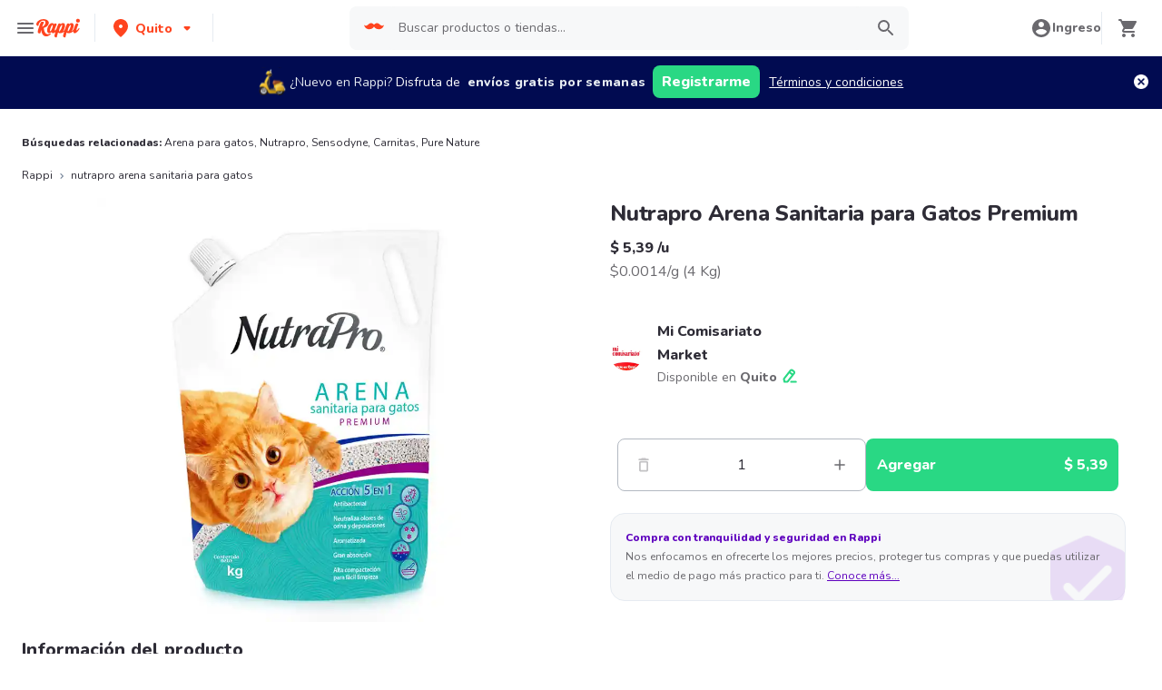

--- FILE ---
content_type: text/html; charset=utf-8
request_url: https://www.rappi.com.ec/p/nutrapro-arena-sanitaria-para-gatos-42674
body_size: 46130
content:
<!DOCTYPE html><html lang="es" translate="no"><head><meta name="theme-color" content="#ff441f"/><link rel="manifest" href="/manifest.json"/><link rel="apple-touch-icon" href="/pwa-icons/192x192.png"/><meta charSet="utf-8"/><meta name="robots" content="index,follow"/><meta name="viewport" content="width=device-width, initial-scale=1, maximum-scale=1"/><link rel="icon" href="/favicon.ico"/><link rel="dns-prefetch" href="https://images-v2.rappi.com.ec"/><link rel="dns-prefetch" href="https://www.googletagmanager.com"/><link rel="dns-prefetch" href="https://images.rappi.com"/><link rel="dns-prefetch" href="https://cdn.lr-ingest.com"/><link rel="dns-prefetch" href="https://cdn.amplitude.com"/><link rel="dns-prefetch" href="https://wa.appsflyer.com"/><link rel="dns-prefetch" href="https://banner.appsflyer.com"/><link rel="dns-prefetch" href="https://api.amplitude.com"/><link rel="dns-prefetch" href="https://core.spreedly.com"/><link rel="dns-prefetch" href="https://p.teads.tv"/><link rel="dns-prefetch" href="https://use.fontawesome.com"/><link rel="dns-prefetch" href="https://googleads.g.doubleclick.net"/><link rel="dns-prefetch" href="https://www.google.com"/><link rel="dns-prefetch" href="https://www.google.com.mx"/><link rel="dns-prefetch" href="https://www.googleadservices.com"/><link rel="dns-prefetch" href="https://www.google-analytics.com"/><link rel="dns-prefetch" href="https://script.hotjar.com"/><link rel="dns-prefetch" href="https://api.avo.app"/><link rel="dns-prefetch" href="https://cm.teads.tv"/><link rel="dns-prefetch" href="https://js.appboycdn.com"/><link rel="dns-prefetch" href="https://vars.hotjar.com"/><link rel="dns-prefetch" href="https://static.hotjar.com"/><link rel="dns-prefetch" href="https://websdk.appsflyer.com"/><link rel="dns-prefetch" href="https://cdn.logrocket.com"/><link rel="dns-prefetch" href="https://www.facebook.com"/><link rel="dns-prefetch" href="https://connect.facebook.net"/><title>Nutrapro Arena Sanitaria para Gatos Premium desde $ 5,39</title><meta name="description" content="Pide Nutrapro Arena Sanitaria para Gatos Premium a domicilio con Rappi y podrás obtener 15 días de envíos gratis con su primera compra. Entregamos su pedido de Nutrapro Arena Sanitaria para Gatos Premium en minutos."/><meta property="og:title" content="Nutrapro Arena Sanitaria para Gatos Premium desde $ 5,39"/><meta property="og:description" content="Pide Nutrapro Arena Sanitaria para Gatos Premium a domicilio con Rappi y podrás obtener 15 días de envíos gratis con su primera compra. Entregamos su pedido de Nutrapro Arena Sanitaria para Gatos Premium en minutos."/><meta property="og:image" content="https://images-v2.rappi.com.ec/products/402233254315_kuyguzbvmsqh_508388256680_lrdtqtalghjv_42674_1.png?d=10x10&amp;e=webp&amp;q=10"/><meta name="robots" content="max-image-preview:large"/><link rel="canonical" href="https://www.rappi.com.ec/p/nutrapro-arena-sanitaria-para-gatos-42674"/><link rel="preload" as="image" href="https://images-v2.rappi.com.ec/products/402233254315_kuyguzbvmsqh_508388256680_lrdtqtalghjv_42674_1.png?d=900x750&amp;e=webp&amp;q=30"/><script type="application/ld+json" id="recommended_products-carousel-schema" data-testid="recommended_products-carousel-schema">{"@context":"https://schema.org","@type":"ItemList","itemListElement":[{"@type":"ListItem","position":1,"item":{"@type":"Product","name":"Nutrapro Arena para Gato Aroma Manzana Acción 5 en 1","image":"https://images-v2.rappi.com.ec/products/467587055536_ieltqlceobbz_207483281418_jldbjdaaewgc_121941_1.png?d=100x100&e=webp&q=50","url":"https://www.rappi.com.ec/p/nutrapro-arena-para-gato-aroma-manz-121941","offers":{"@type":"Offer","price":5.39,"priceCurrency":"USD"}}},{"@type":"ListItem","position":2,"item":{"@type":"Product","name":"Nutrapro Arena para Gatos con Aroma a Lavanda","image":"https://images-v2.rappi.com.ec/products/645436147719_qpseoqejaxfs_715446293115_xfrbxrbvucau_31596_1.jpeg?d=100x100&e=webp&q=50","url":"https://www.rappi.com.ec/p/nutrapro-arena-para-gatos-con-aroma-31596","offers":{"@type":"Offer","price":13.39,"priceCurrency":"USD"}}},{"@type":"ListItem","position":3,"item":{"@type":"Product","name":"Ultrapet Arena Para Gato Manzana","image":"https://images-v2.rappi.com.ec/products/1751996536172_db1bb029-5b39-45bd-ab9f-028ae281ff67_40614387.jpg?d=100x100&e=webp&q=50","url":"https://www.rappi.com.ec/p/ultrapet-arena-para-gato-manzana-462087","offers":{"@type":"Offer","price":4.78,"priceCurrency":"USD"}}},{"@type":"ListItem","position":4,"item":{"@type":"Product","name":"Arena para Gato Mi Comisariato","image":"https://images-v2.rappi.com.ec/products/33dd0709-c21f-423a-ba7c-f3951ba790a0.png?d=100x100&e=webp&q=50","url":"https://www.rappi.com.ec/p/arena-para-gato-mi-comisariato-295493","offers":{"@type":"Offer","price":7.15,"priceCurrency":"USD"}}},{"@type":"ListItem","position":5,"item":{"@type":"Product","name":"Nutra Pro Arena Para Gatos Lavanda","image":"https://images-v2.rappi.com.ec/products/5c1ba60b-f0b4-4e53-9dba-5e34528a0623.png?d=100x100&e=webp&q=50","url":"https://www.rappi.com.ec/p/nutra-pro-arena-para-gatos-lavanda-459175","offers":{"@type":"Offer","price":1.4,"priceCurrency":"USD"}}},{"@type":"ListItem","position":6,"item":{"@type":"Product","name":"Mistikat Arena para Gatos Aglomerante ","image":"https://images-v2.rappi.com.ec/products/495624890788_ezfuzulvhqvu_287222583745_eqffbevlkvgc_78699_1.jpeg?d=100x100&e=webp&q=50","url":"https://www.rappi.com.ec/p/mistikat-arena-para-gatos-aglomeran-78699","offers":{"@type":"Offer","price":4.12,"priceCurrency":"USD"}}},{"@type":"ListItem","position":7,"item":{"@type":"Product","name":"Arena Sanitaria para Gatos Mi Comisariato","image":"https://images-v2.rappi.com.ec/products/f6b57108-1b9b-4305-88e8-4336213be2a1.png?d=100x100&e=webp&q=50","url":"https://www.rappi.com.ec/p/arena-sanitaria-para-gatos-mi-comis-236155","offers":{"@type":"Offer","price":3.65,"priceCurrency":"USD"}}},{"@type":"ListItem","position":8,"item":{"@type":"Product","name":"Nutrapro Alimento Premium para Gato Vitality","image":"https://images-v2.rappi.com.ec/products/573434913969_nsgpieigxurz_308892176782_dudqbpwpotiw_14523_1.png?d=100x100&e=webp&q=50","url":"https://www.rappi.com.ec/p/nutrapro-alimento-premium-para-gato-14523","offers":{"@type":"Offer","price":8.92,"priceCurrency":"USD"}}}]}</script><script type="application/ld+json" id="complementary_products-carousel-schema" data-testid="complementary_products-carousel-schema">{"@context":"https://schema.org","@type":"ItemList","itemListElement":[{"@type":"ListItem","position":1,"item":{"@type":"Product","name":"Sensodyne Pasta Dental Blanqueadora Repara & Protege","image":"https://images-v2.rappi.com.ec/products/c19601da-0855-449d-a099-c468ea1b0746.jpg?d=100x100&e=webp&q=50","url":"https://www.rappi.com.ec/p/sensodyne-pasta-dental-blanqueadora-24731","offers":{"@type":"Offer","price":9.29,"priceCurrency":"USD"}}},{"@type":"ListItem","position":2,"item":{"@type":"Product","name":"Alimento Humedo Gatos Carnitas Pavo/salm","image":"https://images-v2.rappi.com.ec/products/681235685433_ilxwjpqvfcbz_753982063125_kseuythmoxwksc_7862108372730_1.jpg?d=100x100&e=webp&q=50","url":"https://www.rappi.com.ec/p/alimento-humedo-gatos-carnitas-pavo-350420","offers":{"@type":"AggregateOffer","lowPrice":0.79,"highPrice":1.1,"priceCurrency":"USD"}}},{"@type":"ListItem","position":3,"item":{"@type":"Product","name":"Alimento Humedo Gatos Carnitas Pollo/cerd","image":"https://images-v2.rappi.com.ec/products/121514607343_qmexhbsnvpvc_771292356689_gqzailryyiuhsc_7862108372747_1.jpg?d=100x100&e=webp&q=50","url":"https://www.rappi.com.ec/p/alimento-humedo-gatos-carnitas-poll-350374","offers":{"@type":"AggregateOffer","lowPrice":0.79,"highPrice":1.1,"priceCurrency":"USD"}}},{"@type":"ListItem","position":4,"item":{"@type":"Product","name":"Pure Nature Alimento para Gato Sabor Atún","image":"https://images-v2.rappi.com.ec/products/986960827641_eguzpdvoiukj_473442072289_zedfkqazvnuo_122046_1.jpeg?d=100x100&e=webp&q=50","url":"https://www.rappi.com.ec/p/pure-nature-alimento-para-gato-sabo-122046","offers":{"@type":"Offer","price":0.87,"priceCurrency":"USD"}}},{"@type":"ListItem","position":5,"item":{"@type":"Product","name":"NutraPro Alimento Premium para Gatitos y Gatos Sabor a Pollo","image":"https://images-v2.rappi.com.ec/products/182615436428_psabnsfuoedv_334754506924_xxcxgezgufdx_71910_1.png?d=100x100&e=webp&q=50","url":"https://www.rappi.com.ec/p/nutrapro-alimento-premium-para-gati-71910","offers":{"@type":"Offer","price":8.37,"priceCurrency":"USD"}}},{"@type":"ListItem","position":6,"item":{"@type":"Product","name":"Pro-cat Alimento Para Gato Care Adulto Mar","image":"https://images-v2.rappi.com.ec/products/595882172127_tdaatdlukjhp_730556007445_ytsvzitlneqh_353289_1.png?d=100x100&e=webp&q=50","url":"https://www.rappi.com.ec/p/pro-cat-alimento-para-gato-care-adu-353289","offers":{"@type":"Offer","price":7.97,"priceCurrency":"USD"}}}]}</script><meta name="next-head-count" content="43"/><link rel="preload" as="script" href="/mf-header/static/index-fcc397af.js"/><link rel="preconnect" href="https://fonts.googleapis.com"/><link rel="preconnect" href="https://fonts.gstatic.com" crossorigin="true"/><link rel="preconnect" href="https://fonts.gstatic.com" crossorigin /><link rel="preload" href="/static-cpgs/_next/static/css/883a42b956c69185.css" as="style"/><link rel="stylesheet" href="/static-cpgs/_next/static/css/883a42b956c69185.css" data-n-g=""/><noscript data-n-css=""></noscript><script defer="" nomodule="" src="/static-cpgs/_next/static/chunks/polyfills-c67a75d1b6f99dc8.js"></script><script defer="" src="/static-cpgs/_next/static/chunks/bd1a647f-4c1b0ac3fdb75479.js"></script><script defer="" src="/static-cpgs/_next/static/chunks/5585-35bc3d5d04866269.js"></script><script defer="" src="/static-cpgs/_next/static/chunks/3828-bdd7a89d76688a7b.js"></script><script defer="" src="/static-cpgs/_next/static/chunks/5675-31df86fdded16d9f.js"></script><script defer="" src="/static-cpgs/_next/static/chunks/6047-4607f198818259fb.js"></script><script defer="" src="/static-cpgs/_next/static/chunks/4841-2a22170497e1d1c4.js"></script><script defer="" src="/static-cpgs/_next/static/chunks/4623-fd4deb088acfedb1.js"></script><script defer="" src="/static-cpgs/_next/static/chunks/1667.2caef4039f7e863a.js"></script><script defer="" src="/static-cpgs/_next/static/chunks/5665.34ac5e6565069c9e.js"></script><script defer="" src="/static-cpgs/_next/static/chunks/1644.db3ba41138b91f5b.js"></script><script src="/static-cpgs/_next/static/chunks/webpack-6d7ae2f6a9eaba42.js" defer=""></script><script src="/static-cpgs/_next/static/chunks/framework-98a03250f478bc31.js" defer=""></script><script src="/static-cpgs/_next/static/chunks/main-8e8c55abe67094ad.js" defer=""></script><script src="/static-cpgs/_next/static/chunks/pages/_app-cc4d250431c96430.js" defer=""></script><script src="/static-cpgs/_next/static/chunks/1061-1066e80ce3733bfd.js" defer=""></script><script src="/static-cpgs/_next/static/chunks/1152-75435af28887adc2.js" defer=""></script><script src="/static-cpgs/_next/static/chunks/8125-9bfefdbb976badeb.js" defer=""></script><script src="/static-cpgs/_next/static/chunks/pages/ssg/pdp/%5Bmaster_product_friendly_url%5D-8e4849a966eb29df.js" defer=""></script><script src="/static-cpgs/_next/static/U1bwSTIivH9JPojQ60arl/_buildManifest.js" defer=""></script><script src="/static-cpgs/_next/static/U1bwSTIivH9JPojQ60arl/_ssgManifest.js" defer=""></script><style data-styled="kUkKOP prMdA bwwDLI iRtdEk gQUoad kimAHL cLKJPe loKwvu hADVmt YCGIC gDDOba eqWZcm cnDdLf iNYRKG jFiUTZ iMALEP klxaAH eGVCJk dZehKz hbvVqd jBFdWc cQqpAM kpNWZQ gErGmB gnmRbo bgFgsi jabkMK hctvPT bfFUWM hYhdsG kfGgCM cSgZhD hnheNi kEkzfX ceGBJq fXQTQm fMonPn dRdroI OOsUn kGLYEf jgwwBD dSkIUa LiOfv kXuaFV kuDnVk euvIKa ersVBQ gwLLnC cCXnVa iggXcm" data-styled-version="4.4.1">
/* sc-component-id: sc-ifAKCX */
.loKwvu{font-size:12px;font-family:Nunito;font-weight:800;line-height:1.83;-webkit-letter-spacing:normal;-moz-letter-spacing:normal;-ms-letter-spacing:normal;letter-spacing:normal;color:#5e00be;}.hADVmt{font-size:12px;font-family:Nunito;font-weight:400;line-height:1.83;-webkit-letter-spacing:normal;-moz-letter-spacing:normal;-ms-letter-spacing:normal;letter-spacing:normal;color:#6a696e;}.YCGIC{font-size:12px;font-family:Nunito;font-weight:400;line-height:1.83;-webkit-letter-spacing:normal;-moz-letter-spacing:normal;-ms-letter-spacing:normal;letter-spacing:normal;color:#5e00be;}.gDDOba{font-size:32px;font-family:Nunito;font-weight:400;line-height:1.31;-webkit-letter-spacing:-0.32px;-moz-letter-spacing:-0.32px;-ms-letter-spacing:-0.32px;letter-spacing:-0.32px;color:#2e2c36;}.eqWZcm{font-size:32px;font-family:Nunito;font-weight:800;line-height:1.31;-webkit-letter-spacing:-0.32px;-moz-letter-spacing:-0.32px;-ms-letter-spacing:-0.32px;letter-spacing:-0.32px;color:#29d884;}.cnDdLf{font-size:16px;font-family:Nunito;font-weight:400;line-height:1.63;-webkit-letter-spacing:normal;-moz-letter-spacing:normal;-ms-letter-spacing:normal;letter-spacing:normal;color:#6a696e;}.iNYRKG{font-size:24px;font-family:Nunito;font-weight:800;line-height:1.42;-webkit-letter-spacing:-0.24px;-moz-letter-spacing:-0.24px;-ms-letter-spacing:-0.24px;letter-spacing:-0.24px;color:#2e2c36;}.jFiUTZ{font-size:12px;font-family:Nunito;font-weight:800;line-height:1.83;-webkit-letter-spacing:normal;-moz-letter-spacing:normal;-ms-letter-spacing:normal;letter-spacing:normal;color:#2e2c36;}
/* sc-component-id: sc-VigVT */
.ersVBQ{border:0;-webkit-clip:rect(0 0 0 0);clip:rect(0 0 0 0);height:1px;margin:-1px;overflow:hidden;padding:0;position:absolute;width:1px;white-space:nowrap;}
/* sc-component-id: sc-dxgOiQ */
.jgwwBD{cursor:pointer;white-space:nowrap;outline:none;border:none;-webkit-text-decoration:none;text-decoration:none;} .jgwwBD.disabled{pointer-events:none;} .jgwwBD span > svg{vertical-align:middle;display:inline-block;position:relative;} .jgwwBD.primary,.jgwwBD.secondary{color:#29d884;} .jgwwBD.primary span > svg,.jgwwBD.secondary span > svg{fill:#29d884;bottom:3px;} .jgwwBD.primary span > svg path,.jgwwBD.secondary span > svg path{fill:#29d884;} .jgwwBD.primary:hover,.jgwwBD.secondary:hover{color:#2acf86;} .jgwwBD.primary:hover span > svg,.jgwwBD.secondary:hover span > svg{fill:#2acf86;} .jgwwBD.primary:hover span > svg path,.jgwwBD.secondary:hover span > svg path{fill:#2acf86;} .jgwwBD.primary:active,.jgwwBD.secondary:active,.jgwwBD.primary:focus,.jgwwBD.secondary:focus,.jgwwBD.primary:visited,.jgwwBD.secondary:visited{color:#21b16c;} .jgwwBD.primary:active span > svg,.jgwwBD.secondary:active span > svg,.jgwwBD.primary:focus span > svg,.jgwwBD.secondary:focus span > svg,.jgwwBD.primary:visited span > svg,.jgwwBD.secondary:visited span > svg{fill:#21b16c;} .jgwwBD.primary:active span > svg path,.jgwwBD.secondary:active span > svg path,.jgwwBD.primary:focus span > svg path,.jgwwBD.secondary:focus span > svg path,.jgwwBD.primary:visited span > svg path,.jgwwBD.secondary:visited span > svg path{fill:#21b16c;} .jgwwBD.tertiary{color:#2e2c36;} .jgwwBD.tertiary span > svg{fill:#2e2c36;bottom:2px;} .jgwwBD.tertiary span > svg path{fill:#2e2c36;} .jgwwBD.tertiary:hover{color:#29d884;} .jgwwBD.tertiary:hover span > svg{fill:#29d884;} .jgwwBD.tertiary:hover span > svg path{fill:#29d884;} .jgwwBD.tertiary:active,.jgwwBD.tertiary:focus,.jgwwBD.tertiary:visited{color:#6a696e;} .jgwwBD.tertiary:active span > svg,.jgwwBD.tertiary:focus span > svg,.jgwwBD.tertiary:visited span > svg{fill:#6a696e;} .jgwwBD.tertiary:active span > svg path,.jgwwBD.tertiary:focus span > svg path,.jgwwBD.tertiary:visited span > svg path{fill:#6a696e;} .jgwwBD.prevent-redirect{pointer-events:none;cursor:pointer;} .jgwwBD.primary.disabled,.jgwwBD.secondary.disabled,.jgwwBD.tertiary.disabled,.jgwwBD.quaternary.disabled{color:#b3b9c2;} .jgwwBD.primary.disabled span > svg,.jgwwBD.secondary.disabled span > svg,.jgwwBD.tertiary.disabled span > svg,.jgwwBD.quaternary.disabled span > svg{fill:#b3b9c2;} .jgwwBD.primary.disabled span > svg path,.jgwwBD.secondary.disabled span > svg path,.jgwwBD.tertiary.disabled span > svg path,.jgwwBD.quaternary.disabled span > svg path{fill:#b3b9c2;} .jgwwBD.quaternary{color:#29d884;} .jgwwBD.quaternary span > svg{fill:#29d884;bottom:2px;} .jgwwBD.quaternary span > svg path{fill:#29d884;} .jgwwBD.quaternary:hover{color:#2acf86;} .jgwwBD.quaternary:hover span > svg{fill:#2acf86;} .jgwwBD.quaternary:hover span > svg path{fill:#2acf86;} .jgwwBD.quaternary:active,.jgwwBD.quaternary:focus,.jgwwBD.quaternary:visited{color:#21b16c;} .jgwwBD.quaternary:active span > svg,.jgwwBD.quaternary:focus span > svg,.jgwwBD.quaternary:visited span > svg{fill:#21b16c;} .jgwwBD.quaternary:active span > svg path,.jgwwBD.quaternary:focus span > svg path,.jgwwBD.quaternary:visited span > svg path{fill:#21b16c;}
/* sc-component-id: sc-eNQAEJ */
.cSgZhD{width:100%;background-color:#ffffff;position:absolute;padding-top:16px;} @media (min-width:768px){.cSgZhD{padding-top:40px;}}
/* sc-component-id: sc-hMqMXs */
.hnheNi{margin:0 auto;} @media (max-width:1024px){.hnheNi{width:auto;}}
/* sc-component-id: sc-kEYyzF */
.ceGBJq{padding:0 33px;} @media (max-width:768px){.ceGBJq{padding:0;}} @media (min-width:769px){.ceGBJq{padding:0;}}
/* sc-component-id: sc-kkGfuU */
.kEkzfX{display:grid;grid-template-columns:1fr;-webkit-box-pack:center;-webkit-justify-content:center;-ms-flex-pack:center;justify-content:center;} @media (min-width:768px){.kEkzfX{row-gap:40px;display:grid;grid-template-columns:1fr 1fr 1fr;padding:0 40px;}}
/* sc-component-id: sc-iAyFgw */
.fXQTQm{padding:17px 0;margin:0;border-bottom:1px solid #e6ebf1;display:-webkit-box;display:-webkit-flex;display:-ms-flexbox;display:flex;-webkit-box-pack:justify;-webkit-justify-content:space-between;-ms-flex-pack:justify;justify-content:space-between;} .fXQTQm svg{display:block;margin-right:15px;} @media (min-width:769px){.fXQTQm{border-bottom:none;padding:0;}.fXQTQm svg{display:none;}}
/* sc-component-id: sc-hSdWYo */
.fMonPn{margin:0;font-family:Nunito;font-weight:800;font-size:16px;line-height:1.63;-webkit-letter-spacing:normal;-moz-letter-spacing:normal;-ms-letter-spacing:normal;letter-spacing:normal;} @media (max-width:768px){.fMonPn{margin:0 0 0 17px !important;font-family:'Nunito',sans-serif;font-weight:400;}}
/* sc-component-id: sc-eHgmQL */
.dRdroI{max-width:460px;width:100%;padding:10px 0 0 0;margin:0;} @media (max-width:768px){.dRdroI{width:inherit;max-width:inherit;display:-webkit-box;display:-webkit-flex;display:-ms-flexbox;display:flex;-webkit-flex-direction:column;-ms-flex-direction:column;flex-direction:column;border-bottom:1px solid rgb(230,235,241);margin:0;padding:8px 46px;display:none;}}
/* sc-component-id: sc-cvbbAY */
.OOsUn{display:inline-block;vertical-align:top;zoom:1;width:180px;height:auto;min-height:24px;margin-bottom:4px;margin-right:40px;} .OOsUn a{font-family:Nunito;font-weight:400;font-size:14px;line-height:1.71;-webkit-letter-spacing:normal;-moz-letter-spacing:normal;-ms-letter-spacing:normal;letter-spacing:normal;-webkit-text-decoration:none;text-decoration:none;-webkit-box-flex:0;-webkit-flex-grow:0;-ms-flex-positive:0;flex-grow:0;} .OOsUn .more{color:#ff441f;cursor:pointer;}
/* sc-component-id: sc-jWBwVP */
.LiOfv{display:-webkit-box;display:-webkit-flex;display:-ms-flexbox;display:flex;width:100%;gap:10px;-webkit-box-pack:center;-webkit-justify-content:center;-ms-flex-pack:center;justify-content:center;} @media (min-width:375px){.LiOfv{gap:20px;}}
/* sc-component-id: sc-brqgnP */
.kuDnVk{display:-webkit-box;display:-webkit-flex;display:-ms-flexbox;display:flex;-webkit-flex-wrap:wrap;-ms-flex-wrap:wrap;flex-wrap:wrap;-webkit-align-items:center;-webkit-box-align:center;-ms-flex-align:center;align-items:center;padding:0 0 20px 0;} .kuDnVk > *{margin-top:20px;display:-webkit-box;display:-webkit-flex;display:-ms-flexbox;display:flex;width:100%;-webkit-box-pack:center;-webkit-justify-content:center;-ms-flex-pack:center;justify-content:center;text-align:center;} @media (min-width:1024px){.kuDnVk{margin-left:40px;margin-right:40px;padding:40px 0 20px 0;}.kuDnVk > *{width:calc(100% / 3);}.kuDnVk section:nth-child(1){-webkit-box-pack:start;-webkit-justify-content:flex-start;-ms-flex-pack:start;justify-content:flex-start;}.kuDnVk section:nth-child(4){-webkit-box-pack:end;-webkit-justify-content:flex-end;-ms-flex-pack:end;justify-content:flex-end;}.kuDnVk section:nth-child(5){width:100%;text-align:center;margin-top:40px;}} @media only screen and (min-width:768px) and (max-width:1024px){.kuDnVk{margin-left:40px;margin-right:40px;gap:0;padding:20px 0 40px 0;}.kuDnVk > *{display:-webkit-box;display:-webkit-flex;display:-ms-flexbox;display:flex;width:50%;margin-top:40px;}.kuDnVk section:nth-child(1),.kuDnVk section:nth-child(4){-webkit-box-pack:start;-webkit-justify-content:flex-start;-ms-flex-pack:start;justify-content:flex-start;}.kuDnVk section:nth-child(3),.kuDnVk section:nth-child(5){-webkit-box-pack:end;-webkit-justify-content:flex-end;-ms-flex-pack:end;justify-content:flex-end;}}
/* sc-component-id: sc-cMljjf */
.euvIKa{display:-webkit-box;display:-webkit-flex;display:-ms-flexbox;display:flex;gap:20px;}
/* sc-component-id: sc-jAaTju */
.cCXnVa{cursor:pointer;display:-webkit-box;display:-webkit-flex;display:-ms-flexbox;display:flex;gap:20px;} @media (max-width:769px){.cCXnVa{display:none;}}
/* sc-component-id: sc-jDwBTQ */
.dSkIUa{display:none;} @media (max-width:768px){.dSkIUa{display:-webkit-box;display:-webkit-flex;display:-ms-flexbox;display:flex;-webkit-flex-direction:column;-ms-flex-direction:column;flex-direction:column;padding:40px 0;}.dSkIUa button{padding:0;}}
/* sc-component-id: sc-gPEVay */
.kXuaFV{font-family:Nunito;font-weight:800;font-size:14px;line-height:1.71;-webkit-letter-spacing:normal;-moz-letter-spacing:normal;-ms-letter-spacing:normal;letter-spacing:normal;display:-webkit-box;display:-webkit-flex;display:-ms-flexbox;display:flex;-webkit-flex-direction:column;-ms-flex-direction:column;flex-direction:column;-webkit-align-items:center;-webkit-box-align:center;-ms-flex-align:center;align-items:center;-webkit-box-pack:center;-webkit-justify-content:center;-ms-flex-pack:center;justify-content:center;gap:5px;width:90px;height:80px;-webkit-box-flex:0;-webkit-flex-grow:0;-ms-flex-positive:0;flex-grow:0;margin:0;padding:0;border-radius:8px;background-color:#5e00be;border:none;color:#ffffff;cursor:pointer;} @media (min-width:375px){.kXuaFV{font-family:Nunito;font-weight:800;font-size:16px;line-height:1.63;-webkit-letter-spacing:normal;-moz-letter-spacing:normal;-ms-letter-spacing:normal;letter-spacing:normal;width:100px;height:80px;}} @media (min-width:768px){.kXuaFV{-webkit-flex-direction:row;-ms-flex-direction:row;flex-direction:row;gap:5px;width:150px;height:50px;}} @media (min-width:1440px){.kXuaFV{width:170px;height:50px;}}
/* sc-component-id: sc-iRbamj */
.iggXcm p{font-family:Nunito;font-weight:400;font-size:14px;line-height:1.71;-webkit-letter-spacing:normal;-moz-letter-spacing:normal;-ms-letter-spacing:normal;letter-spacing:normal;color:#6a696e;}
/* sc-component-id: sc-jlyJG */
.gwLLnC{display:none;} @media (max-width:425px){.gwLLnC{display:block;width:100%;height:auto;}}
/* sc-component-id: sc-Rmtcm */
.kGLYEf{white-space:normal;line-height:15px;}
/* sc-component-id: sc-9f55da80-0 */
.kUkKOP{padding-bottom:90px;} @media (min-width:1024px){.kUkKOP{padding-bottom:60px;}}
/* sc-component-id: sc-10b3aac4-0 */
.iRtdEk{width:100%;}
/* sc-component-id: sc-10b3aac4-1 */
.gQUoad{-webkit-filter:none !important;filter:none !important;}
/* sc-component-id: sc-f3ba688c-0 */
.bfFUWM{display:-webkit-box;display:-webkit-flex;display:-ms-flexbox;display:flex;-webkit-flex-direction:column;-ms-flex-direction:column;flex-direction:column;-webkit-box-pack:start;-webkit-justify-content:flex-start;-ms-flex-pack:start;justify-content:flex-start;text-align:center;-webkit-align-items:center;-webkit-box-align:center;-ms-flex-align:center;align-items:center;width:100%;padding:30px 16px 36px 16px;border:1px solid #e6ebf1;background-color:#ffffff;z-index:2;}
/* sc-component-id: sc-f3ba688c-1 */
.bgFgsi{padding:0 0 20px 0;} @media (min-width:768px){.bgFgsi{margin:0 auto;width:100%;}}
/* sc-component-id: sc-f3ba688c-2 */
.gnmRbo{margin-bottom:40px;text-align:center;} @media (min-width:768px){.gnmRbo{margin-bottom:60px;}}
/* sc-component-id: sc-f3ba688c-3 */
.hctvPT{display:grid;grid-template-columns:repeat(auto-fill,minmax(300px,1fr));grid-gap:16px;grid-template-columns:repeat(1,1fr);} @media (min-width:768px){.hctvPT{grid-gap:30px;grid-template-columns:repeat(2,1fr);}} @media (min-width:1024px){.hctvPT{grid-gap:16px;grid-template-columns:repeat(4,1fr);}}
/* sc-component-id: sc-f3ba688c-4 */
.jabkMK{margin:0 auto;margin-top:10px;} @media{.jabkMK{min-width:98%;max-width:98%;}} @media (min-width:768px){.jabkMK{min-width:68%;max-width:68%;}}
/* sc-component-id: sc-f3ba688c-5 */
.hYhdsG{width:80px;height:80px;-webkit-align-self:center;-ms-flex-item-align:center;align-self:center;margin:10px 0 30px 0;border:1px solid #e6ebf1;border-radius:50%;}
/* sc-component-id: sc-f3ba688c-6 */
.kfGgCM{margin-bottom:8px;} @media (min-width:768px){.kfGgCM{margin-bottom:20px;}}
/* sc-component-id: sc-f3ba688c-7 */
.gErGmB{display:-webkit-box;display:-webkit-flex;display:-ms-flexbox;display:flex;-webkit-flex-direction:column;-ms-flex-direction:column;flex-direction:column;background-color:#ffffff;padding:60px 16px;margin-bottom:16px;} @media (min-width:768px){.gErGmB{padding:80px;}}
/* sc-component-id: sc-a01a5060-1 */
.prMdA{overflow:hidden;width:100%;height:auto;background-color:#ffffff;}
/* sc-component-id: sc-a01a5060-2 */
.bwwDLI{display:-webkit-box;display:-webkit-flex;display:-ms-flexbox;display:flex;}
/* sc-component-id: sc-52a33c47-0 */
.kimAHL{position:relative;border-radius:16px;background-color:#f7f8f9;border:1px solid #e6ebf1;margin-bottom:16px;}
/* sc-component-id: sc-52a33c47-1 */
.cLKJPe{position:relative;display:-webkit-box;display:-webkit-flex;display:-ms-flexbox;display:flex;-webkit-flex-direction:column;-ms-flex-direction:column;flex-direction:column;margin:16px;z-index:2;}
/* sc-component-id: sc-52a33c47-4 */
.iMALEP > button{padding:0;}
/* sc-component-id: sc-52a33c47-5 */
.eGVCJk{-webkit-text-decoration:underline;text-decoration:underline;}
/* sc-component-id: sc-52a33c47-6 */
.dZehKz{max-width:82px;max-height:72px;position:absolute;bottom:0;right:0;}
/* sc-component-id: sc-52a33c47-9 */
.klxaAH{display:contents;}
/* sc-component-id: sc-e80f4993-0 */
.jBFdWc{width:100%;overflow-y:hidden;overflow-x:auto;} .jBFdWc::-webkit-scrollbar{width:0;height:0;background:transparent;}
/* sc-component-id: sc-e80f4993-3 */
.cQqpAM{width:100%;display:-webkit-box;display:-webkit-flex;display:-ms-flexbox;display:flex;}
/* sc-component-id: sc-59d43186-0 */
@media (max-width:768px){.kpNWZQ #add-product-container{width:0;opacity:0;}.kpNWZQ #product-quantity-container{display:block;}} @media (min-width:768px){.kpNWZQ:hover #add-product-container{width:100%;opacity:1;}.kpNWZQ:hover #product-quantity-container{display:none;height:0;width:0;}}
/* sc-component-id: sc-917d42f9-0 */
.hbvVqd .Carousel__items_container{gap:25px;}</style><style data-href="https://fonts.googleapis.com/css2?family=Nunito:wght@400;800&display=swap">@font-face{font-family:'Nunito';font-style:normal;font-weight:400;font-display:swap;src:url(https://fonts.gstatic.com/l/font?kit=XRXI3I6Li01BKofiOc5wtlZ2di8HDLshRTA&skey=27bb6aa8eea8a5e7&v=v32) format('woff')}@font-face{font-family:'Nunito';font-style:normal;font-weight:800;font-display:swap;src:url(https://fonts.gstatic.com/l/font?kit=XRXI3I6Li01BKofiOc5wtlZ2di8HDDsmRTA&skey=27bb6aa8eea8a5e7&v=v32) format('woff')}@font-face{font-family:'Nunito';font-style:normal;font-weight:400;font-display:swap;src:url(https://fonts.gstatic.com/s/nunito/v32/XRXV3I6Li01BKofIOOaBTMnFcQIG.woff2) format('woff2');unicode-range:U+0460-052F,U+1C80-1C8A,U+20B4,U+2DE0-2DFF,U+A640-A69F,U+FE2E-FE2F}@font-face{font-family:'Nunito';font-style:normal;font-weight:400;font-display:swap;src:url(https://fonts.gstatic.com/s/nunito/v32/XRXV3I6Li01BKofIMeaBTMnFcQIG.woff2) format('woff2');unicode-range:U+0301,U+0400-045F,U+0490-0491,U+04B0-04B1,U+2116}@font-face{font-family:'Nunito';font-style:normal;font-weight:400;font-display:swap;src:url(https://fonts.gstatic.com/s/nunito/v32/XRXV3I6Li01BKofIOuaBTMnFcQIG.woff2) format('woff2');unicode-range:U+0102-0103,U+0110-0111,U+0128-0129,U+0168-0169,U+01A0-01A1,U+01AF-01B0,U+0300-0301,U+0303-0304,U+0308-0309,U+0323,U+0329,U+1EA0-1EF9,U+20AB}@font-face{font-family:'Nunito';font-style:normal;font-weight:400;font-display:swap;src:url(https://fonts.gstatic.com/s/nunito/v32/XRXV3I6Li01BKofIO-aBTMnFcQIG.woff2) format('woff2');unicode-range:U+0100-02BA,U+02BD-02C5,U+02C7-02CC,U+02CE-02D7,U+02DD-02FF,U+0304,U+0308,U+0329,U+1D00-1DBF,U+1E00-1E9F,U+1EF2-1EFF,U+2020,U+20A0-20AB,U+20AD-20C0,U+2113,U+2C60-2C7F,U+A720-A7FF}@font-face{font-family:'Nunito';font-style:normal;font-weight:400;font-display:swap;src:url(https://fonts.gstatic.com/s/nunito/v32/XRXV3I6Li01BKofINeaBTMnFcQ.woff2) format('woff2');unicode-range:U+0000-00FF,U+0131,U+0152-0153,U+02BB-02BC,U+02C6,U+02DA,U+02DC,U+0304,U+0308,U+0329,U+2000-206F,U+20AC,U+2122,U+2191,U+2193,U+2212,U+2215,U+FEFF,U+FFFD}@font-face{font-family:'Nunito';font-style:normal;font-weight:800;font-display:swap;src:url(https://fonts.gstatic.com/s/nunito/v32/XRXV3I6Li01BKofIOOaBTMnFcQIG.woff2) format('woff2');unicode-range:U+0460-052F,U+1C80-1C8A,U+20B4,U+2DE0-2DFF,U+A640-A69F,U+FE2E-FE2F}@font-face{font-family:'Nunito';font-style:normal;font-weight:800;font-display:swap;src:url(https://fonts.gstatic.com/s/nunito/v32/XRXV3I6Li01BKofIMeaBTMnFcQIG.woff2) format('woff2');unicode-range:U+0301,U+0400-045F,U+0490-0491,U+04B0-04B1,U+2116}@font-face{font-family:'Nunito';font-style:normal;font-weight:800;font-display:swap;src:url(https://fonts.gstatic.com/s/nunito/v32/XRXV3I6Li01BKofIOuaBTMnFcQIG.woff2) format('woff2');unicode-range:U+0102-0103,U+0110-0111,U+0128-0129,U+0168-0169,U+01A0-01A1,U+01AF-01B0,U+0300-0301,U+0303-0304,U+0308-0309,U+0323,U+0329,U+1EA0-1EF9,U+20AB}@font-face{font-family:'Nunito';font-style:normal;font-weight:800;font-display:swap;src:url(https://fonts.gstatic.com/s/nunito/v32/XRXV3I6Li01BKofIO-aBTMnFcQIG.woff2) format('woff2');unicode-range:U+0100-02BA,U+02BD-02C5,U+02C7-02CC,U+02CE-02D7,U+02DD-02FF,U+0304,U+0308,U+0329,U+1D00-1DBF,U+1E00-1E9F,U+1EF2-1EFF,U+2020,U+20A0-20AB,U+20AD-20C0,U+2113,U+2C60-2C7F,U+A720-A7FF}@font-face{font-family:'Nunito';font-style:normal;font-weight:800;font-display:swap;src:url(https://fonts.gstatic.com/s/nunito/v32/XRXV3I6Li01BKofINeaBTMnFcQ.woff2) format('woff2');unicode-range:U+0000-00FF,U+0131,U+0152-0153,U+02BB-02BC,U+02C6,U+02DA,U+02DC,U+0304,U+0308,U+0329,U+2000-206F,U+20AC,U+2122,U+2191,U+2193,U+2212,U+2215,U+FEFF,U+FFFD}</style></head><body id="body"><div id="__next"><style data-emotion="css-global 15n2vpw">:host,:root,[data-theme]{--chakra-ring-inset:var(--chakra-empty,/*!*/ /*!*/);--chakra-ring-offset-width:0px;--chakra-ring-offset-color:#fff;--chakra-ring-color:rgba(66, 153, 225, 0.6);--chakra-ring-offset-shadow:0 0 #0000;--chakra-ring-shadow:0 0 #0000;--chakra-space-x-reverse:0;--chakra-space-y-reverse:0;--chakra-colors-transparent:transparent;--chakra-colors-current:currentColor;--chakra-colors-black:#000000;--chakra-colors-white:#FFFFFF;--chakra-colors-whiteAlpha-50:rgba(255, 255, 255, 0.04);--chakra-colors-whiteAlpha-100:rgba(255, 255, 255, 0.06);--chakra-colors-whiteAlpha-200:rgba(255, 255, 255, 0.08);--chakra-colors-whiteAlpha-300:rgba(255, 255, 255, 0.16);--chakra-colors-whiteAlpha-400:rgba(255, 255, 255, 0.24);--chakra-colors-whiteAlpha-500:rgba(255, 255, 255, 0.36);--chakra-colors-whiteAlpha-600:rgba(255, 255, 255, 0.48);--chakra-colors-whiteAlpha-700:rgba(255, 255, 255, 0.64);--chakra-colors-whiteAlpha-800:rgba(255, 255, 255, 0.80);--chakra-colors-whiteAlpha-900:rgba(255, 255, 255, 0.92);--chakra-colors-blackAlpha-50:rgba(0, 0, 0, 0.04);--chakra-colors-blackAlpha-100:rgba(0, 0, 0, 0.06);--chakra-colors-blackAlpha-200:rgba(0, 0, 0, 0.08);--chakra-colors-blackAlpha-300:rgba(0, 0, 0, 0.16);--chakra-colors-blackAlpha-400:rgba(0, 0, 0, 0.24);--chakra-colors-blackAlpha-500:rgba(0, 0, 0, 0.36);--chakra-colors-blackAlpha-600:rgba(0, 0, 0, 0.48);--chakra-colors-blackAlpha-700:rgba(0, 0, 0, 0.64);--chakra-colors-blackAlpha-800:rgba(0, 0, 0, 0.80);--chakra-colors-blackAlpha-900:rgba(0, 0, 0, 0.92);--chakra-colors-gray-10:#f7f8f9;--chakra-colors-gray-20:#e6ebf1;--chakra-colors-gray-40:#b3b9c2;--chakra-colors-gray-50:#F7FAFC;--chakra-colors-gray-80:#6a696e;--chakra-colors-gray-100:#2e2c36;--chakra-colors-gray-200:#E2E8F0;--chakra-colors-gray-300:#CBD5E0;--chakra-colors-gray-400:#A0AEC0;--chakra-colors-gray-500:#718096;--chakra-colors-gray-600:#4A5568;--chakra-colors-gray-700:#2D3748;--chakra-colors-gray-800:#1A202C;--chakra-colors-gray-900:#171923;--chakra-colors-red-50:#FFF5F5;--chakra-colors-red-100:#FED7D7;--chakra-colors-red-200:#FEB2B2;--chakra-colors-red-300:#FC8181;--chakra-colors-red-400:#F56565;--chakra-colors-red-500:#E53E3E;--chakra-colors-red-600:#C53030;--chakra-colors-red-700:#9B2C2C;--chakra-colors-red-800:#822727;--chakra-colors-red-900:#63171B;--chakra-colors-orange-50:#FFFAF0;--chakra-colors-orange-100:#FEEBC8;--chakra-colors-orange-200:#FBD38D;--chakra-colors-orange-300:#F6AD55;--chakra-colors-orange-400:#ED8936;--chakra-colors-orange-500:#DD6B20;--chakra-colors-orange-600:#C05621;--chakra-colors-orange-700:#9C4221;--chakra-colors-orange-800:#7B341E;--chakra-colors-orange-900:#652B19;--chakra-colors-yellow-50:#FFFFF0;--chakra-colors-yellow-100:#FEFCBF;--chakra-colors-yellow-200:#FAF089;--chakra-colors-yellow-300:#F6E05E;--chakra-colors-yellow-400:#ECC94B;--chakra-colors-yellow-500:#D69E2E;--chakra-colors-yellow-600:#B7791F;--chakra-colors-yellow-700:#975A16;--chakra-colors-yellow-800:#744210;--chakra-colors-yellow-900:#5F370E;--chakra-colors-green-50:#F0FFF4;--chakra-colors-green-100:#C6F6D5;--chakra-colors-green-200:#9AE6B4;--chakra-colors-green-300:#68D391;--chakra-colors-green-400:#48BB78;--chakra-colors-green-500:#38A169;--chakra-colors-green-600:#2F855A;--chakra-colors-green-700:#276749;--chakra-colors-green-800:#22543D;--chakra-colors-green-900:#1C4532;--chakra-colors-teal-50:#E6FFFA;--chakra-colors-teal-100:#B2F5EA;--chakra-colors-teal-200:#81E6D9;--chakra-colors-teal-300:#4FD1C5;--chakra-colors-teal-400:#38B2AC;--chakra-colors-teal-500:#319795;--chakra-colors-teal-600:#2C7A7B;--chakra-colors-teal-700:#285E61;--chakra-colors-teal-800:#234E52;--chakra-colors-teal-900:#1D4044;--chakra-colors-blue-50:#ebf8ff;--chakra-colors-blue-100:#bee3f8;--chakra-colors-blue-200:#90cdf4;--chakra-colors-blue-300:#63b3ed;--chakra-colors-blue-400:#4299e1;--chakra-colors-blue-500:#3182ce;--chakra-colors-blue-600:#2b6cb0;--chakra-colors-blue-700:#2c5282;--chakra-colors-blue-800:#2a4365;--chakra-colors-blue-900:#1A365D;--chakra-colors-cyan-50:#EDFDFD;--chakra-colors-cyan-100:#C4F1F9;--chakra-colors-cyan-200:#9DECF9;--chakra-colors-cyan-300:#76E4F7;--chakra-colors-cyan-400:#0BC5EA;--chakra-colors-cyan-500:#00B5D8;--chakra-colors-cyan-600:#00A3C4;--chakra-colors-cyan-700:#0987A0;--chakra-colors-cyan-800:#086F83;--chakra-colors-cyan-900:#065666;--chakra-colors-purple-50:#FAF5FF;--chakra-colors-purple-100:#E9D8FD;--chakra-colors-purple-200:#D6BCFA;--chakra-colors-purple-300:#B794F4;--chakra-colors-purple-400:#9F7AEA;--chakra-colors-purple-500:#805AD5;--chakra-colors-purple-600:#6B46C1;--chakra-colors-purple-700:#553C9A;--chakra-colors-purple-800:#44337A;--chakra-colors-purple-900:#322659;--chakra-colors-pink-50:#FFF5F7;--chakra-colors-pink-100:#FED7E2;--chakra-colors-pink-200:#FBB6CE;--chakra-colors-pink-300:#F687B3;--chakra-colors-pink-400:#ED64A6;--chakra-colors-pink-500:#D53F8C;--chakra-colors-pink-600:#B83280;--chakra-colors-pink-700:#97266D;--chakra-colors-pink-800:#702459;--chakra-colors-pink-900:#521B41;--chakra-colors-linkedin-50:#E8F4F9;--chakra-colors-linkedin-100:#CFEDFB;--chakra-colors-linkedin-200:#9BDAF3;--chakra-colors-linkedin-300:#68C7EC;--chakra-colors-linkedin-400:#34B3E4;--chakra-colors-linkedin-500:#00A0DC;--chakra-colors-linkedin-600:#008CC9;--chakra-colors-linkedin-700:#0077B5;--chakra-colors-linkedin-800:#005E93;--chakra-colors-linkedin-900:#004471;--chakra-colors-facebook-50:#E8F4F9;--chakra-colors-facebook-100:#D9DEE9;--chakra-colors-facebook-200:#B7C2DA;--chakra-colors-facebook-300:#6482C0;--chakra-colors-facebook-400:#4267B2;--chakra-colors-facebook-500:#385898;--chakra-colors-facebook-600:#314E89;--chakra-colors-facebook-700:#29487D;--chakra-colors-facebook-800:#223B67;--chakra-colors-facebook-900:#1E355B;--chakra-colors-messenger-50:#D0E6FF;--chakra-colors-messenger-100:#B9DAFF;--chakra-colors-messenger-200:#A2CDFF;--chakra-colors-messenger-300:#7AB8FF;--chakra-colors-messenger-400:#2E90FF;--chakra-colors-messenger-500:#0078FF;--chakra-colors-messenger-600:#0063D1;--chakra-colors-messenger-700:#0052AC;--chakra-colors-messenger-800:#003C7E;--chakra-colors-messenger-900:#002C5C;--chakra-colors-whatsapp-50:#dffeec;--chakra-colors-whatsapp-100:#b9f5d0;--chakra-colors-whatsapp-200:#90edb3;--chakra-colors-whatsapp-300:#65e495;--chakra-colors-whatsapp-400:#3cdd78;--chakra-colors-whatsapp-500:#22c35e;--chakra-colors-whatsapp-600:#179848;--chakra-colors-whatsapp-700:#0c6c33;--chakra-colors-whatsapp-800:#01421c;--chakra-colors-whatsapp-900:#001803;--chakra-colors-twitter-50:#E5F4FD;--chakra-colors-twitter-100:#C8E9FB;--chakra-colors-twitter-200:#A8DCFA;--chakra-colors-twitter-300:#83CDF7;--chakra-colors-twitter-400:#57BBF5;--chakra-colors-twitter-500:#1DA1F2;--chakra-colors-twitter-600:#1A94DA;--chakra-colors-twitter-700:#1681BF;--chakra-colors-twitter-800:#136B9E;--chakra-colors-twitter-900:#0D4D71;--chakra-colors-telegram-50:#E3F2F9;--chakra-colors-telegram-100:#C5E4F3;--chakra-colors-telegram-200:#A2D4EC;--chakra-colors-telegram-300:#7AC1E4;--chakra-colors-telegram-400:#47A9DA;--chakra-colors-telegram-500:#0088CC;--chakra-colors-telegram-600:#007AB8;--chakra-colors-telegram-700:#006BA1;--chakra-colors-telegram-800:#005885;--chakra-colors-telegram-900:#003F5E;--chakra-colors-primary-20:#e9fcf2;--chakra-colors-primary-50:#e9fcf2;--chakra-colors-primary-100:#29d884;--chakra-colors-primary-120:#2acf86;--chakra-colors-primary-150:#21b16c;--chakra-colors-primary-500:#29d884;--chakra-colors-primary-600:#2acf86;--chakra-colors-primary-700:#21b16c;--chakra-colors-secondary-120:#fff2e5;--chakra-colors-secondary-220:#dddffa;--chakra-colors-secondary-320:#ffe9e9;--chakra-colors-secondary-420:#e9f4ff;--chakra-colors-secondary-1100:#ff7d00;--chakra-colors-secondary-2100:#5e00be;--chakra-colors-secondary-3100:#ff441f;--chakra-colors-secondary-4100:#007aff;--chakra-colors-tertiary-1100:#ffae00;--chakra-colors-google:#176bef;--chakra-borders-none:0;--chakra-borders-1px:1px solid;--chakra-borders-2px:2px solid;--chakra-borders-4px:4px solid;--chakra-borders-8px:8px solid;--chakra-fonts-heading:-apple-system,BlinkMacSystemFont,"Segoe UI",Helvetica,Arial,sans-serif,"Apple Color Emoji","Segoe UI Emoji","Segoe UI Symbol";--chakra-fonts-body:-apple-system,BlinkMacSystemFont,"Segoe UI",Helvetica,Arial,sans-serif,"Apple Color Emoji","Segoe UI Emoji","Segoe UI Symbol";--chakra-fonts-mono:SFMono-Regular,Menlo,Monaco,Consolas,"Liberation Mono","Courier New",monospace;--chakra-fontSizes-3xs:0.45rem;--chakra-fontSizes-2xs:0.625rem;--chakra-fontSizes-xs:0.75rem;--chakra-fontSizes-sm:0.875rem;--chakra-fontSizes-md:1rem;--chakra-fontSizes-lg:1.125rem;--chakra-fontSizes-xl:1.25rem;--chakra-fontSizes-2xl:1.5rem;--chakra-fontSizes-3xl:1.875rem;--chakra-fontSizes-4xl:2.25rem;--chakra-fontSizes-5xl:3rem;--chakra-fontSizes-6xl:3.75rem;--chakra-fontSizes-7xl:4.5rem;--chakra-fontSizes-8xl:6rem;--chakra-fontSizes-9xl:8rem;--chakra-fontWeights-hairline:100;--chakra-fontWeights-thin:200;--chakra-fontWeights-light:300;--chakra-fontWeights-normal:400;--chakra-fontWeights-medium:500;--chakra-fontWeights-semibold:600;--chakra-fontWeights-bold:700;--chakra-fontWeights-extrabold:800;--chakra-fontWeights-black:900;--chakra-letterSpacings-tighter:-0.05em;--chakra-letterSpacings-tight:-0.025em;--chakra-letterSpacings-normal:0;--chakra-letterSpacings-wide:0.025em;--chakra-letterSpacings-wider:0.05em;--chakra-letterSpacings-widest:0.1em;--chakra-lineHeights-3:.75rem;--chakra-lineHeights-4:1rem;--chakra-lineHeights-5:1.25rem;--chakra-lineHeights-6:1.5rem;--chakra-lineHeights-7:1.75rem;--chakra-lineHeights-8:2rem;--chakra-lineHeights-9:2.25rem;--chakra-lineHeights-10:2.5rem;--chakra-lineHeights-normal:normal;--chakra-lineHeights-none:1;--chakra-lineHeights-shorter:1.25;--chakra-lineHeights-short:1.375;--chakra-lineHeights-base:1.5;--chakra-lineHeights-tall:1.625;--chakra-lineHeights-taller:2;--chakra-radii-none:0;--chakra-radii-sm:0.125rem;--chakra-radii-base:0.25rem;--chakra-radii-md:0.375rem;--chakra-radii-lg:0.5rem;--chakra-radii-xl:0.75rem;--chakra-radii-2xl:1rem;--chakra-radii-3xl:1.5rem;--chakra-radii-full:9999px;--chakra-space-1:0.25rem;--chakra-space-2:0.5rem;--chakra-space-3:0.75rem;--chakra-space-4:1rem;--chakra-space-5:1.25rem;--chakra-space-6:1.5rem;--chakra-space-7:1.75rem;--chakra-space-8:2rem;--chakra-space-9:2.25rem;--chakra-space-10:2.5rem;--chakra-space-12:3rem;--chakra-space-14:3.5rem;--chakra-space-16:4rem;--chakra-space-20:5rem;--chakra-space-24:6rem;--chakra-space-28:7rem;--chakra-space-32:8rem;--chakra-space-36:9rem;--chakra-space-40:10rem;--chakra-space-44:11rem;--chakra-space-48:12rem;--chakra-space-52:13rem;--chakra-space-56:14rem;--chakra-space-60:15rem;--chakra-space-64:16rem;--chakra-space-72:18rem;--chakra-space-80:20rem;--chakra-space-96:24rem;--chakra-space-px:1px;--chakra-space-0-5:0.125rem;--chakra-space-1-5:0.375rem;--chakra-space-2-5:0.625rem;--chakra-space-3-5:0.875rem;--chakra-shadows-xs:0 0 0 1px rgba(0, 0, 0, 0.05);--chakra-shadows-sm:0 1px 2px 0 rgba(0, 0, 0, 0.05);--chakra-shadows-base:0 1px 3px 0 rgba(0, 0, 0, 0.1),0 1px 2px 0 rgba(0, 0, 0, 0.06);--chakra-shadows-md:0 4px 6px -1px rgba(0, 0, 0, 0.1),0 2px 4px -1px rgba(0, 0, 0, 0.06);--chakra-shadows-lg:0 10px 15px -3px rgba(0, 0, 0, 0.1),0 4px 6px -2px rgba(0, 0, 0, 0.05);--chakra-shadows-xl:0 20px 25px -5px rgba(0, 0, 0, 0.1),0 10px 10px -5px rgba(0, 0, 0, 0.04);--chakra-shadows-2xl:0 25px 50px -12px rgba(0, 0, 0, 0.25);--chakra-shadows-outline:0 0 0 3px rgba(66, 153, 225, 0.6);--chakra-shadows-inner:inset 0 2px 4px 0 rgba(0,0,0,0.06);--chakra-shadows-none:none;--chakra-shadows-dark-lg:rgba(0, 0, 0, 0.1) 0px 0px 0px 1px,rgba(0, 0, 0, 0.2) 0px 5px 10px,rgba(0, 0, 0, 0.4) 0px 15px 40px;--chakra-sizes-1:0.25rem;--chakra-sizes-2:0.5rem;--chakra-sizes-3:0.75rem;--chakra-sizes-4:1rem;--chakra-sizes-5:1.25rem;--chakra-sizes-6:1.5rem;--chakra-sizes-7:1.75rem;--chakra-sizes-8:2rem;--chakra-sizes-9:2.25rem;--chakra-sizes-10:2.5rem;--chakra-sizes-12:3rem;--chakra-sizes-14:3.5rem;--chakra-sizes-16:4rem;--chakra-sizes-20:5rem;--chakra-sizes-24:6rem;--chakra-sizes-28:7rem;--chakra-sizes-32:8rem;--chakra-sizes-36:9rem;--chakra-sizes-40:10rem;--chakra-sizes-44:11rem;--chakra-sizes-48:12rem;--chakra-sizes-52:13rem;--chakra-sizes-56:14rem;--chakra-sizes-60:15rem;--chakra-sizes-64:16rem;--chakra-sizes-72:18rem;--chakra-sizes-80:20rem;--chakra-sizes-96:24rem;--chakra-sizes-px:1px;--chakra-sizes-0-5:0.125rem;--chakra-sizes-1-5:0.375rem;--chakra-sizes-2-5:0.625rem;--chakra-sizes-3-5:0.875rem;--chakra-sizes-max:max-content;--chakra-sizes-min:min-content;--chakra-sizes-full:100%;--chakra-sizes-3xs:14rem;--chakra-sizes-2xs:16rem;--chakra-sizes-xs:20rem;--chakra-sizes-sm:24rem;--chakra-sizes-md:28rem;--chakra-sizes-lg:32rem;--chakra-sizes-xl:36rem;--chakra-sizes-2xl:42rem;--chakra-sizes-3xl:48rem;--chakra-sizes-4xl:56rem;--chakra-sizes-5xl:64rem;--chakra-sizes-6xl:72rem;--chakra-sizes-7xl:80rem;--chakra-sizes-8xl:90rem;--chakra-sizes-prose:60ch;--chakra-sizes-container-sm:640px;--chakra-sizes-container-md:768px;--chakra-sizes-container-lg:1024px;--chakra-sizes-container-xl:1280px;--chakra-zIndices-hide:-1;--chakra-zIndices-auto:auto;--chakra-zIndices-base:0;--chakra-zIndices-docked:10;--chakra-zIndices-dropdown:1000;--chakra-zIndices-sticky:1100;--chakra-zIndices-banner:1200;--chakra-zIndices-overlay:1300;--chakra-zIndices-modal:2000;--chakra-zIndices-popover:1500;--chakra-zIndices-skipLink:1600;--chakra-zIndices-toast:1700;--chakra-zIndices-tooltip:1800;--chakra-transition-property-common:background-color,border-color,color,fill,stroke,opacity,box-shadow,transform;--chakra-transition-property-colors:background-color,border-color,color,fill,stroke;--chakra-transition-property-dimensions:width,height;--chakra-transition-property-position:left,right,top,bottom;--chakra-transition-property-background:background-color,background-image,background-position;--chakra-transition-easing-ease-in:cubic-bezier(0.4, 0, 1, 1);--chakra-transition-easing-ease-out:cubic-bezier(0, 0, 0.2, 1);--chakra-transition-easing-ease-in-out:cubic-bezier(0.4, 0, 0.2, 1);--chakra-transition-duration-ultra-fast:50ms;--chakra-transition-duration-faster:100ms;--chakra-transition-duration-fast:150ms;--chakra-transition-duration-normal:200ms;--chakra-transition-duration-slow:300ms;--chakra-transition-duration-slower:400ms;--chakra-transition-duration-ultra-slow:500ms;--chakra-blur-none:0;--chakra-blur-sm:4px;--chakra-blur-base:8px;--chakra-blur-md:12px;--chakra-blur-lg:16px;--chakra-blur-xl:24px;--chakra-blur-2xl:40px;--chakra-blur-3xl:64px;}.chakra-ui-light :host:not([data-theme]),.chakra-ui-light :root:not([data-theme]),.chakra-ui-light [data-theme]:not([data-theme]),[data-theme=light] :host:not([data-theme]),[data-theme=light] :root:not([data-theme]),[data-theme=light] [data-theme]:not([data-theme]),:host[data-theme=light],:root[data-theme=light],[data-theme][data-theme=light]{--chakra-colors-chakra-body-text:var(--chakra-colors-gray-800);--chakra-colors-chakra-body-bg:var(--chakra-colors-white);--chakra-colors-chakra-border-color:var(--chakra-colors-gray-200);--chakra-colors-chakra-subtle-bg:var(--chakra-colors-gray-100);--chakra-colors-chakra-placeholder-color:var(--chakra-colors-gray-500);}.chakra-ui-dark :host:not([data-theme]),.chakra-ui-dark :root:not([data-theme]),.chakra-ui-dark [data-theme]:not([data-theme]),[data-theme=dark] :host:not([data-theme]),[data-theme=dark] :root:not([data-theme]),[data-theme=dark] [data-theme]:not([data-theme]),:host[data-theme=dark],:root[data-theme=dark],[data-theme][data-theme=dark]{--chakra-colors-chakra-body-text:var(--chakra-colors-whiteAlpha-900);--chakra-colors-chakra-body-bg:var(--chakra-colors-gray-800);--chakra-colors-chakra-border-color:var(--chakra-colors-whiteAlpha-300);--chakra-colors-chakra-subtle-bg:var(--chakra-colors-gray-700);--chakra-colors-chakra-placeholder-color:var(--chakra-colors-whiteAlpha-400);}</style><style data-emotion="css-global 3kbdol">html{line-height:1.5;-webkit-text-size-adjust:100%;font-family:system-ui,sans-serif;-webkit-font-smoothing:antialiased;text-rendering:optimizeLegibility;-moz-osx-font-smoothing:grayscale;touch-action:manipulation;}body{position:relative;min-height:100%;font-feature-settings:'kern';}*,*::before,*::after{border-width:0;border-style:solid;box-sizing:border-box;}main{display:block;}hr{border-top-width:1px;box-sizing:content-box;height:0;overflow:visible;}pre,code,kbd,samp{font-family:SFMono-Regular,Menlo,Monaco,Consolas,monospace;font-size:1em;}a{background-color:transparent;color:inherit;-webkit-text-decoration:inherit;text-decoration:inherit;}abbr[title]{border-bottom:none;-webkit-text-decoration:underline;text-decoration:underline;-webkit-text-decoration:underline dotted;-webkit-text-decoration:underline dotted;text-decoration:underline dotted;}b,strong{font-weight:bold;}small{font-size:80%;}sub,sup{font-size:75%;line-height:0;position:relative;vertical-align:baseline;}sub{bottom:-0.25em;}sup{top:-0.5em;}img{border-style:none;}button,input,optgroup,select,textarea{font-family:inherit;font-size:100%;line-height:1.15;margin:0;}button,input{overflow:visible;}button,select{text-transform:none;}button::-moz-focus-inner,[type="button"]::-moz-focus-inner,[type="reset"]::-moz-focus-inner,[type="submit"]::-moz-focus-inner{border-style:none;padding:0;}fieldset{padding:0.35em 0.75em 0.625em;}legend{box-sizing:border-box;color:inherit;display:table;max-width:100%;padding:0;white-space:normal;}progress{vertical-align:baseline;}textarea{overflow:auto;}[type="checkbox"],[type="radio"]{box-sizing:border-box;padding:0;}[type="number"]::-webkit-inner-spin-button,[type="number"]::-webkit-outer-spin-button{-webkit-appearance:none!important;}input[type="number"]{-moz-appearance:textfield;}[type="search"]{-webkit-appearance:textfield;outline-offset:-2px;}[type="search"]::-webkit-search-decoration{-webkit-appearance:none!important;}::-webkit-file-upload-button{-webkit-appearance:button;font:inherit;}details{display:block;}summary{display:-webkit-box;display:-webkit-list-item;display:-ms-list-itembox;display:list-item;}template{display:none;}[hidden]{display:none!important;}body,blockquote,dl,dd,h1,h2,h3,h4,h5,h6,hr,figure,p,pre{margin:0;}button{background:transparent;padding:0;}fieldset{margin:0;padding:0;}ol,ul{margin:0;padding:0;}textarea{resize:vertical;}button,[role="button"]{cursor:pointer;}button::-moz-focus-inner{border:0!important;}table{border-collapse:collapse;}h1,h2,h3,h4,h5,h6{font-size:inherit;font-weight:inherit;}button,input,optgroup,select,textarea{padding:0;line-height:inherit;color:inherit;}img,svg,video,canvas,audio,iframe,embed,object{display:block;}img,video{max-width:100%;height:auto;}[data-js-focus-visible] :focus:not([data-focus-visible-added]):not([data-focus-visible-disabled]){outline:none;box-shadow:none;}select::-ms-expand{display:none;}:root{--chakra-vh:100vh;}@supports (height: -webkit-fill-available){:root{--chakra-vh:-webkit-fill-available;}}@supports (height: -moz-fill-available){:root{--chakra-vh:-moz-fill-available;}}@supports (height: 100dvh){:root{--chakra-vh:100dvh;}}</style><style data-emotion="css-global 1dsrki8">body{font-family:Nunito;font-weight:400;color:var(--chakra-colors-gray-100);}</style><div class="sc-9f55da80-0 kUkKOP"></div><div id="rappi-web-container"></div><script type="application/ld+json">{"@context":"https://schema.org/","@type":"Product","name":"Nutrapro Arena Sanitaria para Gatos Premium","image":["https://images-v2.rappi.com.ec/products/402233254315_kuyguzbvmsqh_508388256680_lrdtqtalghjv_42674_1.png?d=100x100&e=webp&q=50"],"description":"Controla el olor característico de los desechos felinos. Su capacidad de absorción facilita la formación de aglomerados fáciles de retirar y desechar. Reduce los niveles de humedad, evitando la proliferación de bacterias.","brand":{"@type":"Brand","name":"Nutrapro"},"offers":{"@type":"Offer","url":"https://www.rappi.com.ec/p/nutrapro-arena-sanitaria-para-gatos-42674","priceCurrency":"USD","price":"5.39","priceValidUntil":"2026-2-4","itemCondition":"https://schema.org/NewCondition","availability":"https://schema.org/InStock"}}</script><script type="application/ld+json">{"@context":"https://schema.org","@type":"BreadcrumbList","itemListElement":[{"@type":"ListItem","position":1,"name":"Rappi","item":"https://www.rappi.com.ec/"},{"@type":"ListItem","position":2,"name":"nutrapro arena sanitaria para gatos","item":"https://www.rappi.com.ec/p/nutrapro-arena-sanitaria-para-gatos-1073836666"}]}</script><script type="application/ld+json">{"@context":"https://schema.org","@type":"FAQPage","mainEntity":[{"@type":"Question","name":"¿Qué productos similares a Nutrapro Arena Sanitaria para Gatos Premium puedo encontrar en Mi Comisariato Market?","acceptedAnswer":{"@type":"Answer","text":"Los productos similares a Nutrapro Arena Sanitaria para Gatos Premium que puedes comprar en Mi Comisariato Market son: Nutrapro Arena para Gato Aroma Manzana Acción 5 en 1, Nutrapro Arena para Gatos con Aroma a Lavanda  y  Ultrapet Arena Para Gato Manzana"}},{"@type":"Question","name":"¿Qué productos complementarios a Nutrapro Arena Sanitaria para Gatos Premium puedo encontrar en Mi Comisariato Market?","acceptedAnswer":{"@type":"Answer","text":"Los productos complementarios a Nutrapro Arena Sanitaria para Gatos Premium que puedes comprar en Mi Comisariato Market son: Sensodyne Pasta Dental Blanqueadora Repara & Protege, Alimento Humedo Gatos Carnitas Pavo/salm  y  Alimento Humedo Gatos Carnitas Pollo/cerd"}}]}</script><style data-emotion="css 1h9266a">.css-1h9266a{display:-webkit-box;display:-webkit-flex;display:-ms-flexbox;display:flex;-webkit-flex-direction:column;-ms-flex-direction:column;flex-direction:column;padding:var(--chakra-space-4);width:100%;}.css-1h9266a>*:not(style)~*:not(style){margin-top:var(--chakra-space-4);-webkit-margin-end:0px;margin-inline-end:0px;margin-bottom:0px;-webkit-margin-start:0px;margin-inline-start:0px;}@media screen and (min-width: 768px){.css-1h9266a{padding:var(--chakra-space-6);}}</style><div class="chakra-stack css-1h9266a"><style data-emotion="css 5z822q">.css-5z822q{display:none;}@media screen and (min-width: 1024px){.css-5z822q{display:block;}}</style><div class="css-5z822q"><style data-emotion="css c0z8jy">.css-c0z8jy{font-family:Nunito;font-weight:800;font-size:12px;line-height:1.83;letter-spacing:var(--chakra-letterSpacings-normal);display:inline;}</style><p class="chakra-text css-c0z8jy">Búsquedas relacionadas:<!-- --> </p><style data-emotion="css g51p1s">.css-g51p1s{font-family:Nunito;font-weight:400;font-size:12px;line-height:1.83;letter-spacing:var(--chakra-letterSpacings-normal);display:inline;}.css-g51p1s:hover,.css-g51p1s[data-hover]{-webkit-text-decoration:underline;text-decoration:underline;}</style><p class="chakra-text css-g51p1s"><a href="/retail/arena-para-gatos">Arena para gatos</a></p><p class="chakra-text css-g51p1s">, <a href="/shopping/nutrapro">Nutrapro</a></p><p class="chakra-text css-g51p1s">, <a href="/shopping/sensodyne">Sensodyne</a></p><p class="chakra-text css-g51p1s">, <a href="/shopping/carnitas">Carnitas</a></p><p class="chakra-text css-g51p1s">, <a href="/shopping/pure-nature">Pure Nature</a></p></div><style data-emotion="css 1soid0u">.css-1soid0u{font-family:Nunito;}</style><style data-emotion="css akhb6l">.css-akhb6l{font-size:var(--chakra-fontSizes-xs);display:none;font-family:Nunito;}@media screen and (min-width: 1024px){.css-akhb6l{display:block;}}</style><nav aria-label="breadcrumb" class="chakra-breadcrumb css-akhb6l"><style data-emotion="css 70qvj9">.css-70qvj9{display:-webkit-box;display:-webkit-flex;display:-ms-flexbox;display:flex;-webkit-align-items:center;-webkit-box-align:center;-ms-flex-align:center;align-items:center;}</style><ol class="chakra-breadcrumb__list css-70qvj9"><style data-emotion="css 18biwo">.css-18biwo{display:-webkit-inline-box;display:-webkit-inline-flex;display:-ms-inline-flexbox;display:inline-flex;-webkit-align-items:center;-webkit-box-align:center;-ms-flex-align:center;align-items:center;}</style><li class="chakra-breadcrumb__list-item css-18biwo"><style data-emotion="css spn4bz">.css-spn4bz{transition-property:var(--chakra-transition-property-common);transition-duration:var(--chakra-transition-duration-fast);transition-timing-function:var(--chakra-transition-easing-ease-out);cursor:pointer;-webkit-text-decoration:none;text-decoration:none;outline:2px solid transparent;outline-offset:2px;color:inherit;}.css-spn4bz:hover,.css-spn4bz[data-hover]{-webkit-text-decoration:underline;text-decoration:underline;}.css-spn4bz:focus-visible,.css-spn4bz[data-focus-visible]{box-shadow:var(--chakra-shadows-outline);}</style><a href="/" class="chakra-breadcrumb__link css-spn4bz">Rappi</a><style data-emotion="css 10go69x">.css-10go69x{-webkit-margin-start:4px;margin-inline-start:4px;-webkit-margin-end:4px;margin-inline-end:4px;}</style><span role="presentation" class="css-10go69x"><style data-emotion="css 13izzit">.css-13izzit{width:1em;height:1em;display:inline-block;line-height:1em;-webkit-flex-shrink:0;-ms-flex-negative:0;flex-shrink:0;color:var(--chakra-colors-gray-500);vertical-align:middle;}</style><svg viewBox="0 0 24 24" focusable="false" class="chakra-icon css-13izzit"><path fill="currentColor" d="M10 6L8.59 7.41 13.17 12l-4.58 4.59L10 18l6-6z"></path></svg></span></li><li class="chakra-breadcrumb__list-item css-18biwo"><span aria-current="page" class="chakra-breadcrumb__link css-spn4bz">nutrapro arena sanitaria para gatos</span></li></ol></nav><style data-emotion="css uzqxn4">.css-uzqxn4{display:-webkit-box;display:-webkit-flex;display:-ms-flexbox;display:flex;-webkit-align-items:center;-webkit-box-align:center;-ms-flex-align:center;align-items:center;-webkit-box-pack:center;-ms-flex-pack:center;-webkit-justify-content:center;justify-content:center;gap:var(--chakra-space-4);-webkit-flex-direction:column;-ms-flex-direction:column;flex-direction:column;}@media screen and (min-width: 768px){.css-uzqxn4{-webkit-flex-direction:row;-ms-flex-direction:row;flex-direction:row;}}</style><div data-testid="primary-product-section" class="css-uzqxn4"><style data-emotion="css 1rf7wo9">.css-1rf7wo9{max-width:400px;width:100%;}@media screen and (min-width: 768px){.css-1rf7wo9{max-width:600px;}}</style><div class="css-1rf7wo9"><style data-emotion="css hboir5">.css-hboir5{display:-webkit-box;display:-webkit-flex;display:-ms-flexbox;display:flex;width:100%;}</style><div class="css-hboir5"><style data-emotion="css 8atqhb">.css-8atqhb{width:100%;}</style><div class="css-8atqhb"><div class="sc-a01a5060-1 prMdA"><div class="sc-a01a5060-2 bwwDLI"><style data-emotion="css 1y49tl1">.css-1y49tl1{-webkit-animation:none;animation:none;min-width:100%;position:relative;width:100%;border-radius:8px;}</style><div class="chakra-skeleton css-1y49tl1" data-qa="big-image-container"><div class="sc-10b3aac4-0 iRtdEk" data-qa="big-image"><span style="box-sizing:border-box;display:block;overflow:hidden;width:initial;height:initial;background:none;opacity:1;border:0;margin:0;padding:0;position:relative"><span style="box-sizing:border-box;display:block;width:initial;height:initial;background:none;opacity:1;border:0;margin:0;padding:0;padding-top:77.77777777777779%"></span><img alt="Nutrapro Arena Sanitaria para Gatos Premium" title="Nutrapro Arena Sanitaria para Gatos Premium Precio" src="https://images-v2.rappi.com.ec/products/402233254315_kuyguzbvmsqh_508388256680_lrdtqtalghjv_42674_1.png?d=900x750&amp;e=webp&amp;q=30" decoding="async" data-nimg="responsive" class="sc-10b3aac4-1 gQUoad" style="position:absolute;top:0;left:0;bottom:0;right:0;box-sizing:border-box;padding:0;border:none;margin:auto;display:block;width:0;height:0;min-width:100%;max-width:100%;min-height:100%;max-height:100%;object-fit:contain;background-size:contain;background-position:0% 0%;filter:blur(20px);background-image:url(&quot;[data-uri]&quot;)"/><noscript><img alt="Nutrapro Arena Sanitaria para Gatos Premium" title="Nutrapro Arena Sanitaria para Gatos Premium Precio" src="https://images-v2.rappi.com.ec/products/402233254315_kuyguzbvmsqh_508388256680_lrdtqtalghjv_42674_1.png?d=900x750&amp;e=webp&amp;q=30" decoding="async" data-nimg="responsive" style="position:absolute;top:0;left:0;bottom:0;right:0;box-sizing:border-box;padding:0;border:none;margin:auto;display:block;width:0;height:0;min-width:100%;max-width:100%;min-height:100%;max-height:100%;object-fit:contain" class="sc-10b3aac4-1 gQUoad"/></noscript></span></div></div></div></div></div></div></div><style data-emotion="css 3tlx16">.css-3tlx16{display:-webkit-box;display:-webkit-flex;display:-ms-flexbox;display:flex;-webkit-flex-direction:column;-ms-flex-direction:column;flex-direction:column;padding-left:0px;-webkit-align-self:flex-start;-ms-flex-item-align:flex-start;align-self:flex-start;width:100%;max-width:100%;}.css-3tlx16>*:not(style)~*:not(style){margin-top:var(--chakra-space-4);-webkit-margin-end:0px;margin-inline-end:0px;margin-bottom:0px;-webkit-margin-start:0px;margin-inline-start:0px;}@media screen and (min-width: 768px){.css-3tlx16{max-width:600px;}}@media screen and (min-width: 1024px){.css-3tlx16{padding-left:var(--chakra-space-8);-webkit-align-self:stretch;-ms-flex-item-align:stretch;align-self:stretch;}}</style><div class="chakra-stack css-3tlx16"><div class="css-0"><style data-emotion="css 1fuhjh6">.css-1fuhjh6{max-width:-webkit-fit-content;max-width:-moz-fit-content;max-width:fit-content;}</style><div class="chakra-skeleton__group css-1fuhjh6"><style data-emotion="css cdkrf0">.css-cdkrf0{-webkit-animation:none;animation:none;}</style><div class="chakra-skeleton css-cdkrf0"><style data-emotion="css 1k0k6oq">@media screen and (min-width: 0em) and (max-width: 1023.98px){.css-1k0k6oq{font-family:Nunito;font-weight:800;font-size:20px;line-height:1.5;letter-spacing:var(--chakra-letterSpacings-normal);}}@media screen and (min-width: 1024px){.css-1k0k6oq{font-family:Nunito;font-weight:800;font-size:24px;line-height:1.42;letter-spacing:-0.24px;}}</style><h1 class="chakra-text css-1k0k6oq">Nutrapro Arena Sanitaria para Gatos Premium</h1><style data-emotion="css 1myfyhp">.css-1myfyhp{display:-webkit-box;display:-webkit-flex;display:-ms-flexbox;display:flex;-webkit-align-items:center;-webkit-box-align:center;-ms-flex-align:center;align-items:center;margin-top:var(--chakra-space-2);}</style><div class="css-1myfyhp"><style data-emotion="css cvx3rt">.css-cvx3rt{font-family:Nunito;font-weight:800;font-size:16px;line-height:1.63;letter-spacing:var(--chakra-letterSpacings-normal);}</style><span class="chakra-text css-cvx3rt">$ 5,39<!-- --> /<!-- -->u</span></div><style data-emotion="css y23zf5">.css-y23zf5{font-family:Nunito;font-weight:400;font-size:16px;line-height:1.63;letter-spacing:var(--chakra-letterSpacings-normal);color:var(--chakra-colors-gray-80);}</style><span class="chakra-text css-y23zf5">$0.0014/g</span><style data-emotion="css 1yfmm63">.css-1yfmm63{font-family:Nunito;font-weight:400;font-size:16px;line-height:1.63;letter-spacing:var(--chakra-letterSpacings-normal);margin-left:var(--chakra-space-1);color:var(--chakra-colors-gray-80);}</style><span class="chakra-text css-1yfmm63">(<!-- -->4 Kg<!-- -->)</span></div></div></div><style data-emotion="css 10axyyv">.css-10axyyv{margin-top:var(--chakra-space-4);margin-bottom:var(--chakra-space-4);padding-top:var(--chakra-space-6);padding-bottom:var(--chakra-space-6);}</style><div class="css-10axyyv"><div class="css-70qvj9"><style data-emotion="css 1e67jnw">.css-1e67jnw{-webkit-animation:none;animation:none;border-radius:4px;}</style><div class="chakra-skeleton css-1e67jnw"><style data-emotion="css 9i6yau">.css-9i6yau{transition-property:var(--chakra-transition-property-common);transition-duration:var(--chakra-transition-duration-fast);transition-timing-function:var(--chakra-transition-easing-ease-out);cursor:pointer;-webkit-text-decoration:none;text-decoration:none;outline:2px solid transparent;outline-offset:2px;color:inherit;display:block;width:36px;height:36px;border-radius:50%;overflow:hidden;}.css-9i6yau:hover,.css-9i6yau[data-hover]{-webkit-text-decoration:underline;text-decoration:underline;}.css-9i6yau:focus-visible,.css-9i6yau[data-focus-visible]{box-shadow:var(--chakra-shadows-outline);}</style><a class="chakra-link css-9i6yau" href="/tiendas/35116-mi-comisariato-market"><div class="sc-10b3aac4-0 iRtdEk"><span style="box-sizing:border-box;display:block;overflow:hidden;width:initial;height:initial;background:none;opacity:1;border:0;margin:0;padding:0;position:relative"><span style="box-sizing:border-box;display:block;width:initial;height:initial;background:none;opacity:1;border:0;margin:0;padding:0;padding-top:100%"></span><img alt="Mi Comisariato Market" src="[data-uri]" decoding="async" data-nimg="responsive" class="sc-10b3aac4-1 gQUoad" style="position:absolute;top:0;left:0;bottom:0;right:0;box-sizing:border-box;padding:0;border:none;margin:auto;display:block;width:0;height:0;min-width:100%;max-width:100%;min-height:100%;max-height:100%;object-fit:cover"/><noscript><img alt="Mi Comisariato Market" src="https://images-v2.rappi.com.ec/marketplace/store_type_1733162635581.jpg?d=36x36&amp;e=webp&amp;q=50" decoding="async" data-nimg="responsive" style="position:absolute;top:0;left:0;bottom:0;right:0;box-sizing:border-box;padding:0;border:none;margin:auto;display:block;width:0;height:0;min-width:100%;max-width:100%;min-height:100%;max-height:100%;object-fit:cover" class="sc-10b3aac4-1 gQUoad" loading="lazy"/></noscript></span></div></a></div><style data-emotion="css 1q8b5yy">.css-1q8b5yy{margin-left:var(--chakra-space-4);}</style><div class="css-1q8b5yy"><style data-emotion="css zlreb2">.css-zlreb2{-webkit-animation:none;animation:none;max-width:-webkit-fit-content;max-width:-moz-fit-content;max-width:fit-content;}</style><div class="chakra-skeleton css-zlreb2"><p class="chakra-text css-cvx3rt"><style data-emotion="css 1bzbxae">.css-1bzbxae{transition-property:var(--chakra-transition-property-common);transition-duration:var(--chakra-transition-duration-fast);transition-timing-function:var(--chakra-transition-easing-ease-out);cursor:pointer;-webkit-text-decoration:none;text-decoration:none;outline:2px solid transparent;outline-offset:2px;color:inherit;width:-webkit-fit-content;width:-moz-fit-content;width:fit-content;display:block;}.css-1bzbxae:hover,.css-1bzbxae[data-hover]{-webkit-text-decoration:underline;text-decoration:underline;}.css-1bzbxae:focus-visible,.css-1bzbxae[data-focus-visible]{box-shadow:var(--chakra-shadows-outline);}</style><a class="chakra-link css-1bzbxae" href="/tiendas/35116-mi-comisariato-market">Mi Comisariato Market</a></p></div><div class="chakra-skeleton css-cdkrf0"><style data-emotion="css k008qs">.css-k008qs{display:-webkit-box;display:-webkit-flex;display:-ms-flexbox;display:flex;}</style><div class="css-k008qs"><style data-emotion="css 1rmjo0r">.css-1rmjo0r{font-family:Nunito;font-weight:400;font-size:14px;line-height:1.71;letter-spacing:var(--chakra-letterSpacings-normal);color:var(--chakra-colors-gray-80);}</style><p class="chakra-text css-1rmjo0r">Disponible en <style data-emotion="css kowr8">.css-kowr8{font-family:Nunito;font-weight:800;font-size:14px;line-height:1.71;letter-spacing:var(--chakra-letterSpacings-normal);}</style><span class="chakra-text css-kowr8">Quito</span></p><style data-emotion="css 1eftshq">.css-1eftshq{margin-left:var(--chakra-space-1);cursor:pointer;}</style><div class="css-1eftshq"><svg width="20" height="20" viewBox="0 0 20 20" fill="none" xmlns="http://www.w3.org/2000/svg" aria-label="product.location.update_address"><path fill-rule="evenodd" clip-rule="evenodd" d="M4.175 17.625c-.483 0-.908-.333-1.017-.808l-.6-2.6a2.26 2.26 0 0 1 .425-1.917l5.583-7.117a1.064 1.064 0 0 1 .07-.089l1.256-1.602c.941-1.192 2.558-1.325 3.85-.309l1.158.909c1.292 1.016 1.558 2.616.625 3.816l-6.908 8.809a2.259 2.259 0 0 1-1.767.875l-2.658.033h-.017zM9.597 7.244l-4.972 6.34a.194.194 0 0 0-.033.166L5 15.533l1.825-.025a.178.178 0 0 0 .15-.075l4.973-6.346-2.35-1.843zm3.636.203-2.35-1.843.65-.829c.3-.383.75-.092.925.042l1.159.908c.175.142.566.517.266.892l-.65.83zm-2.858 9.135c0-.575.466-1.042 1.041-1.042h5.314a1.042 1.042 0 0 1 0 2.084h-5.314a1.042 1.042 0 0 1-1.041-1.042z" fill="#29d884"></path></svg></div></div></div></div></div></div><style data-emotion="css 12v3lry">.css-12v3lry{position:fixed;display:none;background:var(--chakra-colors-white);z-index:3;bottom:0px;right:0px;left:0px;padding:var(--chakra-space-2);box-shadow:5px 5px 50px #e6ebf1;}@media screen and (min-width: 768px){.css-12v3lry{position:static;display:initial;box-shadow:var(--chakra-shadows-none);}}</style><div class="css-12v3lry"><style data-emotion="css asvefe">.css-asvefe{display:-webkit-box;display:-webkit-flex;display:-ms-flexbox;display:flex;-webkit-box-pack:end;-ms-flex-pack:end;-webkit-justify-content:flex-end;justify-content:flex-end;width:100%;}</style><div class="css-asvefe"><style data-emotion="css 1se6a3z">.css-1se6a3z{margin-bottom:var(--chakra-space-2);width:100%;-webkit-align-self:flex-end;-ms-flex-item-align:flex-end;align-self:flex-end;}@media screen and (min-width: 768px){.css-1se6a3z{width:150px;}}</style><div class="css-1se6a3z"></div></div><style data-emotion="css 1vakbk4">.css-1vakbk4{display:-webkit-box;display:-webkit-flex;display:-ms-flexbox;display:flex;gap:var(--chakra-space-2);}</style><div class="css-1vakbk4"><style data-emotion="css 67z6tq">.css-67z6tq{display:-webkit-box;display:-webkit-flex;display:-ms-flexbox;display:flex;-webkit-align-items:center;-webkit-box-align:center;-ms-flex-align:center;align-items:center;-webkit-box-pack:justify;-webkit-justify-content:space-between;justify-content:space-between;padding:var(--chakra-space-2);width:100%;border:var(--chakra-borders-1px);border-color:var(--chakra-colors-gray-40);border-radius:8px;}</style><div class="css-67z6tq"><style data-emotion="css 1meau1i">.css-1meau1i{display:-webkit-inline-box;display:-webkit-inline-flex;display:-ms-inline-flexbox;display:inline-flex;-webkit-appearance:none;-moz-appearance:none;-ms-appearance:none;appearance:none;-webkit-align-items:center;-webkit-box-align:center;-ms-flex-align:center;align-items:center;-webkit-box-pack:center;-ms-flex-pack:center;-webkit-justify-content:center;justify-content:center;-webkit-user-select:none;-moz-user-select:none;-ms-user-select:none;user-select:none;position:relative;white-space:nowrap;vertical-align:middle;outline:2px solid transparent;outline-offset:2px;line-height:1.2;border-radius:var(--chakra-radii-md);font-weight:var(--chakra-fontWeights-semibold);transition-property:var(--chakra-transition-property-common);transition-duration:var(--chakra-transition-duration-normal);height:var(--chakra-sizes-10);min-width:var(--chakra-sizes-10);font-size:var(--chakra-fontSizes-md);-webkit-padding-start:var(--chakra-space-4);padding-inline-start:var(--chakra-space-4);-webkit-padding-end:var(--chakra-space-4);padding-inline-end:var(--chakra-space-4);background:var(--chakra-colors-white);color:var(--chakra-colors-white);padding:0px;}.css-1meau1i:focus-visible,.css-1meau1i[data-focus-visible]{box-shadow:var(--chakra-shadows-outline);}.css-1meau1i:disabled,.css-1meau1i[disabled],.css-1meau1i[aria-disabled=true],.css-1meau1i[data-disabled]{opacity:0.4;cursor:not-allowed;box-shadow:var(--chakra-shadows-none);}.css-1meau1i:hover,.css-1meau1i[data-hover]{background:var(--chakra-colors-white);}.css-1meau1i:active,.css-1meau1i[data-active]{background:var(--chakra-colors-primary-100);}</style><button disabled="" type="button" class="chakra-button css-1meau1i" aria-label="Menos"><svg xmlns="http://www.w3.org/2000/svg" width="20" height="20" fill="none" viewBox="0 0 24 24" bg="black"><path fill="#6A696E" d="M6 19c0 1.1.9 2 2 2h8c1.1 0 2-.9 2-2V9c0-1.1-.9-2-2-2H8c-1.1 0-2 .9-2 2v10zM9 9h6c.55 0 1 .45 1 1v8c0 .55-.45 1-1 1H9c-.55 0-1-.45-1-1v-8c0-.55.45-1 1-1zm6.5-5l-.71-.71c-.18-.18-.44-.29-.7-.29H9.91c-.26 0-.52.11-.7.29L8.5 4H6c-.55 0-1 .45-1 1s.45 1 1 1h12c.55 0 1-.45 1-1s-.45-1-1-1h-2.5z"></path></svg></button>1<button type="button" class="chakra-button css-1meau1i" aria-label="Mas"><svg xmlns="http://www.w3.org/2000/svg" width="20" height="20" fill="none" viewBox="0 0 24 24" aria-hidden="true" focusable="false"><path fill="#6a696e" d="M18 13h-5v5c0 .55-.45 1-1 1s-1-.45-1-1v-5H6c-.55 0-1-.45-1-1s.45-1 1-1h5V6c0-.55.45-1 1-1s1 .45 1 1v5h5c.55 0 1 .45 1 1s-.45 1-1 1z"></path></svg></button></div><style data-emotion="css 1sr3e9v">.css-1sr3e9v{display:-webkit-box;display:-webkit-flex;display:-ms-flexbox;display:flex;-webkit-appearance:none;-moz-appearance:none;-ms-appearance:none;appearance:none;-webkit-align-items:center;-webkit-box-align:center;-ms-flex-align:center;align-items:center;-webkit-box-pack:center;-ms-flex-pack:center;-webkit-justify-content:center;justify-content:center;-webkit-user-select:none;-moz-user-select:none;-ms-user-select:none;user-select:none;position:relative;white-space:nowrap;vertical-align:middle;outline:2px solid transparent;outline-offset:2px;line-height:large3;border-radius:var(--chakra-radii-lg);font-weight:800;transition-property:var(--chakra-transition-property-common);transition-duration:var(--chakra-transition-duration-normal);height:initial;min-width:var(--chakra-sizes-40);font-size:base16;-webkit-padding-start:var(--chakra-space-4);padding-inline-start:var(--chakra-space-4);-webkit-padding-end:var(--chakra-space-4);padding-inline-end:var(--chakra-space-4);background:var(--chakra-colors-primary-500);color:var(--chakra-colors-white);font-family:Nunito;letter-spacing:var(--chakra-letterSpacings-normal);padding:var(--chakra-space-3);width:100%;}@media screen and (min-width: 768px){.css-1sr3e9v{-webkit-box-pack:justify;-webkit-justify-content:space-between;justify-content:space-between;}}.css-1sr3e9v:focus-visible,.css-1sr3e9v[data-focus-visible]{box-shadow:var(--chakra-shadows-outline);}.css-1sr3e9v:disabled,.css-1sr3e9v[disabled],.css-1sr3e9v[aria-disabled=true],.css-1sr3e9v[data-disabled]{cursor:not-allowed;background-color:var(--chakra-colors-gray-20);color:var(--chakra-colors-gray-40);border:var(--chakra-borders-none);pointer-events:none;}.css-1sr3e9v:hover,.css-1sr3e9v[data-hover]{background-color:var(--chakra-colors-primary-120);}.css-1sr3e9v:active,.css-1sr3e9v[data-active]{background-color:var(--chakra-colors-primary-150);}.css-1sr3e9v[data-loading],.css-1sr3e9v[aria-busy=true]{color:var(--chakra-colors-white);background-color:var(--chakra-colors-primary-120);}</style><button type="button" class="chakra-button css-1sr3e9v"><p class="chakra-text css-cvx3rt">Agregar</p><style data-emotion="css nfia15">.css-nfia15{font-family:Nunito;font-weight:800;font-size:16px;line-height:1.63;letter-spacing:var(--chakra-letterSpacings-normal);display:none;}@media screen and (min-width: 768px){.css-nfia15{display:block;}}</style><span class="chakra-text css-nfia15">$ 5,39</span></button></div></div><div class="sc-52a33c47-0 kimAHL"><div class="sc-52a33c47-1 cLKJPe"><span color="secondary2100" data-testid="typography" class="sc-ifAKCX loKwvu">Compra con tranquilidad y seguridad en Rappi</span><span color="graya80" data-testid="typography" class="sc-ifAKCX hADVmt sc-52a33c47-4 iMALEP">Nos enfocamos en ofrecerte los mejores precios, proteger tus compras y que puedas utilizar el medio de pago más practico para ti. <button class="sc-52a33c47-9 klxaAH"><span color="secondary2100" data-testid="typography" class="sc-ifAKCX YCGIC sc-52a33c47-5 eGVCJk">Conoce más...</span></button></span></div><div class="sc-10b3aac4-0 iRtdEk sc-52a33c47-6 dZehKz"><span style="box-sizing:border-box;display:block;overflow:hidden;width:initial;height:initial;background:none;opacity:1;border:0;margin:0;padding:0;position:relative"><span style="box-sizing:border-box;display:block;width:initial;height:initial;background:none;opacity:1;border:0;margin:0;padding:0;padding-top:87.8048780487805%"></span><img alt="Compra con tranquilidad y seguridad en Rappi" src="[data-uri]" decoding="async" data-nimg="responsive" class="sc-10b3aac4-1 gQUoad sc-52a33c47-6 dZehKz" style="position:absolute;top:0;left:0;bottom:0;right:0;box-sizing:border-box;padding:0;border:none;margin:auto;display:block;width:0;height:0;min-width:100%;max-width:100%;min-height:100%;max-height:100%;object-fit:cover;background-size:cover;background-position:0% 0%;filter:blur(20px);background-image:url(&quot;[data-uri]&quot;)"/><noscript><img alt="Compra con tranquilidad y seguridad en Rappi" src="/img/verification-image.webp" decoding="async" data-nimg="responsive" style="position:absolute;top:0;left:0;bottom:0;right:0;box-sizing:border-box;padding:0;border:none;margin:auto;display:block;width:0;height:0;min-width:100%;max-width:100%;min-height:100%;max-height:100%;object-fit:cover" class="sc-10b3aac4-1 gQUoad sc-52a33c47-6 dZehKz" loading="lazy"/></noscript></span></div></div></div></div><div class="css-0"><div class="chakra-skeleton css-zlreb2"><style data-emotion="css 1xogg24">.css-1xogg24{font-family:Nunito;font-weight:800;font-size:20px;line-height:1.5;letter-spacing:var(--chakra-letterSpacings-normal);}</style><p class="chakra-text css-1xogg24">Información del producto</p></div><div class="chakra-skeleton css-zlreb2"><style data-emotion="css 6m3ni5">.css-6m3ni5{font-family:Nunito;font-weight:400;font-size:16px;line-height:1.63;letter-spacing:var(--chakra-letterSpacings-normal);margin-top:var(--chakra-space-2);color:var(--chakra-colors-gray-80);}</style><p class="chakra-text css-6m3ni5">Controla el olor característico de los desechos felinos. Su capacidad de absorción facilita la formación de ag<!-- -->...<span class="chakra-text css-cvx3rt"> <style data-emotion="css p6oltj">.css-p6oltj{transition-property:var(--chakra-transition-property-common);transition-duration:var(--chakra-transition-duration-fast);transition-timing-function:var(--chakra-transition-easing-ease-out);cursor:pointer;-webkit-text-decoration:none;text-decoration:none;outline:2px solid transparent;outline-offset:2px;color:var(--chakra-colors-primary-100);}.css-p6oltj:hover,.css-p6oltj[data-hover]{-webkit-text-decoration:underline;text-decoration:underline;}.css-p6oltj:focus-visible,.css-p6oltj[data-focus-visible]{box-shadow:var(--chakra-shadows-outline);}</style><a class="chakra-link css-p6oltj">Ver más</a></span></p></div></div><div data-testid="additional-stores-section" class="css-0"><div class="chakra-skeleton css-zlreb2"><style data-emotion="css 1q1ikjd">.css-1q1ikjd{font-family:Nunito;font-weight:800;font-size:20px;line-height:1.5;letter-spacing:var(--chakra-letterSpacings-normal);margin-bottom:var(--chakra-space-4);}</style><h2 class="chakra-text css-1q1ikjd">Opciones adicionales de compra</h2></div><div style="position:relative" class="sc-917d42f9-0 hbvVqd"><div class="sc-e80f4993-0 jBFdWc"><div class="sc-e80f4993-3 cQqpAM Carousel__items_container" data-qa="carousel-list" data-testid="carousel-list"><style data-emotion="css fyzxb9">.css-fyzxb9{display:-webkit-box;display:-webkit-flex;display:-ms-flexbox;display:flex;-webkit-align-items:center;-webkit-box-align:center;-ms-flex-align:center;align-items:center;-webkit-flex-direction:column;-ms-flex-direction:column;flex-direction:column;gap:var(--chakra-space-1);max-width:160px;}</style><div class="css-fyzxb9"><a class="chakra-link css-spn4bz" href="/tiendas/34400-pets-by-micomisariato"><style data-emotion="css 1jzq1zu">.css-1jzq1zu{-webkit-animation:none;animation:none;border-radius:50%;}</style><div class="chakra-skeleton css-1jzq1zu"><style data-emotion="css 1vr2anf">.css-1vr2anf{display:-webkit-box;display:-webkit-flex;display:-ms-flexbox;display:flex;-webkit-align-items:center;-webkit-box-align:center;-ms-flex-align:center;align-items:center;-webkit-flex-direction:column;-ms-flex-direction:column;flex-direction:column;}</style><div class="css-1vr2anf"><style data-emotion="css yzi2zw">.css-yzi2zw{width:56px;height:56px;border-radius:50%;overflow:hidden;}</style><div class="css-yzi2zw"><div class="sc-10b3aac4-0 iRtdEk"><span style="box-sizing:border-box;display:block;overflow:hidden;width:initial;height:initial;background:none;opacity:1;border:0;margin:0;padding:0;position:relative"><span style="box-sizing:border-box;display:block;width:initial;height:initial;background:none;opacity:1;border:0;margin:0;padding:0;padding-top:100%"></span><img alt="Nutrapro Arena Sanitaria para Gatos Premium" title="Nutrapro Arena Sanitaria para Gatos Premium" src="[data-uri]" decoding="async" data-nimg="responsive" class="sc-10b3aac4-1 gQUoad" style="position:absolute;top:0;left:0;bottom:0;right:0;box-sizing:border-box;padding:0;border:none;margin:auto;display:block;width:0;height:0;min-width:100%;max-width:100%;min-height:100%;max-height:100%;object-fit:cover"/><noscript><img alt="Nutrapro Arena Sanitaria para Gatos Premium" title="Nutrapro Arena Sanitaria para Gatos Premium" src="https://images-v2.rappi.com.ec/marketplace/store_type_1724702973682.jpg?d=36x36&amp;e=webp&amp;q=50" decoding="async" data-nimg="responsive" style="position:absolute;top:0;left:0;bottom:0;right:0;box-sizing:border-box;padding:0;border:none;margin:auto;display:block;width:0;height:0;min-width:100%;max-width:100%;min-height:100%;max-height:100%;object-fit:cover" class="sc-10b3aac4-1 gQUoad" loading="lazy"/></noscript></span></div></div></div></div></a><div class="chakra-skeleton css-zlreb2"><style data-emotion="css utqyvc">.css-utqyvc{font-family:Nunito;font-weight:400;font-size:16px;line-height:1.63;letter-spacing:var(--chakra-letterSpacings-normal);overflow:hidden;text-overflow:ellipsis;display:-webkit-box;-webkit-box-orient:vertical;-webkit-line-clamp:var(--chakra-line-clamp);--chakra-line-clamp:2;text-align:center;}</style><p class="chakra-text css-utqyvc">Pets By MiComisariato</p></div><div class="chakra-skeleton css-zlreb2"><p class="chakra-text css-cvx3rt">$ 5,39</p></div><style data-emotion="css 3sasxr">.css-3sasxr{display:-webkit-inline-box;display:-webkit-inline-flex;display:-ms-inline-flexbox;display:inline-flex;-webkit-appearance:none;-moz-appearance:none;-ms-appearance:none;appearance:none;-webkit-align-items:center;-webkit-box-align:center;-ms-flex-align:center;align-items:center;-webkit-box-pack:center;-ms-flex-pack:center;-webkit-justify-content:center;justify-content:center;-webkit-user-select:none;-moz-user-select:none;-ms-user-select:none;user-select:none;position:relative;white-space:nowrap;vertical-align:middle;outline:2px solid transparent;outline-offset:2px;line-height:large3;border-radius:var(--chakra-radii-lg);font-weight:800;transition-property:var(--chakra-transition-property-common);transition-duration:var(--chakra-transition-duration-normal);height:initial;min-width:var(--chakra-sizes-40);font-size:base16;-webkit-padding-start:var(--chakra-space-4);padding-inline-start:var(--chakra-space-4);-webkit-padding-end:var(--chakra-space-4);padding-inline-end:var(--chakra-space-4);background:var(--chakra-colors-primary-500);color:var(--chakra-colors-primary-100);font-family:Nunito;letter-spacing:var(--chakra-letterSpacings-normal);padding:var(--chakra-space-3);background-color:var(--chakra-colors-primary-20);margin-top:auto;}.css-3sasxr:focus-visible,.css-3sasxr[data-focus-visible]{box-shadow:var(--chakra-shadows-outline);}.css-3sasxr:disabled,.css-3sasxr[disabled],.css-3sasxr[aria-disabled=true],.css-3sasxr[data-disabled]{cursor:not-allowed;background-color:var(--chakra-colors-gray-20);color:var(--chakra-colors-gray-40);border:var(--chakra-borders-none);pointer-events:none;}.css-3sasxr:hover,.css-3sasxr[data-hover]{background-color:var(--chakra-colors-primary-100);color:var(--chakra-colors-white);}.css-3sasxr:hover:disabled,.css-3sasxr[data-hover]:disabled,.css-3sasxr:hover[disabled],.css-3sasxr[data-hover][disabled],.css-3sasxr:hover[aria-disabled=true],.css-3sasxr[data-hover][aria-disabled=true],.css-3sasxr:hover[data-disabled],.css-3sasxr[data-hover][data-disabled]{cursor:not-allowed;background-color:var(--chakra-colors-gray-20);color:var(--chakra-colors-gray-40);border:var(--chakra-borders-none);}.css-3sasxr:active,.css-3sasxr[data-active]{background-color:var(--chakra-colors-primary-100);color:var(--chakra-colors-white);}.css-3sasxr:active:disabled,.css-3sasxr[data-active]:disabled,.css-3sasxr:active[disabled],.css-3sasxr[data-active][disabled],.css-3sasxr:active[aria-disabled=true],.css-3sasxr[data-active][aria-disabled=true],.css-3sasxr:active[data-disabled],.css-3sasxr[data-active][data-disabled]{cursor:not-allowed;background-color:var(--chakra-colors-gray-20);color:var(--chakra-colors-gray-40);border:var(--chakra-borders-none);}.css-3sasxr:focus,.css-3sasxr[data-focus]{background-color:var(--chakra-colors-primary-100);color:var(--chakra-colors-white);}.css-3sasxr:focus:disabled,.css-3sasxr[data-focus]:disabled,.css-3sasxr:focus[disabled],.css-3sasxr[data-focus][disabled],.css-3sasxr:focus[aria-disabled=true],.css-3sasxr[data-focus][aria-disabled=true],.css-3sasxr:focus[data-disabled],.css-3sasxr[data-focus][data-disabled]{cursor:not-allowed;background-color:var(--chakra-colors-gray-20);color:var(--chakra-colors-gray-40);border:var(--chakra-borders-none);}</style><button type="button" class="chakra-button css-3sasxr">Agregar</button></div><div class="css-fyzxb9"><a class="chakra-link css-spn4bz" href="/tiendas/2610-santa-maria"><div class="chakra-skeleton css-1jzq1zu"><div class="css-1vr2anf"><div class="css-yzi2zw"><div class="sc-10b3aac4-0 iRtdEk"><span style="box-sizing:border-box;display:block;overflow:hidden;width:initial;height:initial;background:none;opacity:1;border:0;margin:0;padding:0;position:relative"><span style="box-sizing:border-box;display:block;width:initial;height:initial;background:none;opacity:1;border:0;margin:0;padding:0;padding-top:100%"></span><img alt="Nutrapro Arena Sanitaria para Gatos Premium" title="Nutrapro Arena Sanitaria para Gatos Premium" src="[data-uri]" decoding="async" data-nimg="responsive" class="sc-10b3aac4-1 gQUoad" style="position:absolute;top:0;left:0;bottom:0;right:0;box-sizing:border-box;padding:0;border:none;margin:auto;display:block;width:0;height:0;min-width:100%;max-width:100%;min-height:100%;max-height:100%;object-fit:cover"/><noscript><img alt="Nutrapro Arena Sanitaria para Gatos Premium" title="Nutrapro Arena Sanitaria para Gatos Premium" src="https://images-v2.rappi.com.ec/marketplace/store_type_1765295501369.jpg?d=36x36&amp;e=webp&amp;q=50" decoding="async" data-nimg="responsive" style="position:absolute;top:0;left:0;bottom:0;right:0;box-sizing:border-box;padding:0;border:none;margin:auto;display:block;width:0;height:0;min-width:100%;max-width:100%;min-height:100%;max-height:100%;object-fit:cover" class="sc-10b3aac4-1 gQUoad" loading="lazy"/></noscript></span></div></div></div></div></a><div class="chakra-skeleton css-zlreb2"><p class="chakra-text css-utqyvc">Santa María</p></div><div class="chakra-skeleton css-zlreb2"><p class="chakra-text css-cvx3rt">$ 5,65</p></div><button type="button" class="chakra-button css-3sasxr">Agregar</button></div><div class="css-fyzxb9"><a class="chakra-link css-spn4bz" href="/tiendas/16430-city-pet"><div class="chakra-skeleton css-1jzq1zu"><div class="css-1vr2anf"><div class="css-yzi2zw"><div class="sc-10b3aac4-0 iRtdEk"><span style="box-sizing:border-box;display:block;overflow:hidden;width:initial;height:initial;background:none;opacity:1;border:0;margin:0;padding:0;position:relative"><span style="box-sizing:border-box;display:block;width:initial;height:initial;background:none;opacity:1;border:0;margin:0;padding:0;padding-top:100%"></span><img alt="Nutrapro Arena Sanitaria para Gatos Premium" title="Nutrapro Arena Sanitaria para Gatos Premium" src="[data-uri]" decoding="async" data-nimg="responsive" class="sc-10b3aac4-1 gQUoad" style="position:absolute;top:0;left:0;bottom:0;right:0;box-sizing:border-box;padding:0;border:none;margin:auto;display:block;width:0;height:0;min-width:100%;max-width:100%;min-height:100%;max-height:100%;object-fit:cover"/><noscript><img alt="Nutrapro Arena Sanitaria para Gatos Premium" title="Nutrapro Arena Sanitaria para Gatos Premium" src="https://images-v2.rappi.com.ec/marketplace/citypet_mt_nc-1740588649240.jpg?d=36x36&amp;e=webp&amp;q=50" decoding="async" data-nimg="responsive" style="position:absolute;top:0;left:0;bottom:0;right:0;box-sizing:border-box;padding:0;border:none;margin:auto;display:block;width:0;height:0;min-width:100%;max-width:100%;min-height:100%;max-height:100%;object-fit:cover" class="sc-10b3aac4-1 gQUoad" loading="lazy"/></noscript></span></div></div></div></div></a><div class="chakra-skeleton css-zlreb2"><p class="chakra-text css-utqyvc">City Pet</p></div><div class="chakra-skeleton css-zlreb2"><p class="chakra-text css-cvx3rt">$ 6,16</p></div><button type="button" class="chakra-button css-3sasxr">Agregar</button></div><div class="css-fyzxb9"><a class="chakra-link css-spn4bz" href="/tiendas/3900-mundo-magico"><div class="chakra-skeleton css-1jzq1zu"><div class="css-1vr2anf"><div class="css-yzi2zw"><div class="sc-10b3aac4-0 iRtdEk"><span style="box-sizing:border-box;display:block;overflow:hidden;width:initial;height:initial;background:none;opacity:1;border:0;margin:0;padding:0;position:relative"><span style="box-sizing:border-box;display:block;width:initial;height:initial;background:none;opacity:1;border:0;margin:0;padding:0;padding-top:100%"></span><img alt="Nutrapro Arena Sanitaria para Gatos Premium" title="Nutrapro Arena Sanitaria para Gatos Premium" src="[data-uri]" decoding="async" data-nimg="responsive" class="sc-10b3aac4-1 gQUoad" style="position:absolute;top:0;left:0;bottom:0;right:0;box-sizing:border-box;padding:0;border:none;margin:auto;display:block;width:0;height:0;min-width:100%;max-width:100%;min-height:100%;max-height:100%;object-fit:cover"/><noscript><img alt="Nutrapro Arena Sanitaria para Gatos Premium" title="Nutrapro Arena Sanitaria para Gatos Premium" src="https://images-v2.rappi.com.ec/marketplace/store_type_1658846209687.png?d=36x36&amp;e=webp&amp;q=50" decoding="async" data-nimg="responsive" style="position:absolute;top:0;left:0;bottom:0;right:0;box-sizing:border-box;padding:0;border:none;margin:auto;display:block;width:0;height:0;min-width:100%;max-width:100%;min-height:100%;max-height:100%;object-fit:cover" class="sc-10b3aac4-1 gQUoad" loading="lazy"/></noscript></span></div></div></div></div></a><div class="chakra-skeleton css-zlreb2"><p class="chakra-text css-utqyvc">Mundo Mágico</p></div><div class="chakra-skeleton css-zlreb2"><p class="chakra-text css-cvx3rt">$ 6,30</p></div><button type="button" class="chakra-button css-3sasxr">Agregar</button></div><div class="css-fyzxb9"><a class="chakra-link css-spn4bz" href="/tiendas/12970-jireh-pets"><div class="chakra-skeleton css-1jzq1zu"><div class="css-1vr2anf"><div class="css-yzi2zw"><div class="sc-10b3aac4-0 iRtdEk"><span style="box-sizing:border-box;display:block;overflow:hidden;width:initial;height:initial;background:none;opacity:1;border:0;margin:0;padding:0;position:relative"><span style="box-sizing:border-box;display:block;width:initial;height:initial;background:none;opacity:1;border:0;margin:0;padding:0;padding-top:100%"></span><img alt="Nutrapro Arena Sanitaria para Gatos Premium" title="Nutrapro Arena Sanitaria para Gatos Premium" src="[data-uri]" decoding="async" data-nimg="responsive" class="sc-10b3aac4-1 gQUoad" style="position:absolute;top:0;left:0;bottom:0;right:0;box-sizing:border-box;padding:0;border:none;margin:auto;display:block;width:0;height:0;min-width:100%;max-width:100%;min-height:100%;max-height:100%;object-fit:cover"/><noscript><img alt="Nutrapro Arena Sanitaria para Gatos Premium" title="Nutrapro Arena Sanitaria para Gatos Premium" src="https://images-v2.rappi.com.ec/marketplace/store_type_1628899751680.png?d=36x36&amp;e=webp&amp;q=50" decoding="async" data-nimg="responsive" style="position:absolute;top:0;left:0;bottom:0;right:0;box-sizing:border-box;padding:0;border:none;margin:auto;display:block;width:0;height:0;min-width:100%;max-width:100%;min-height:100%;max-height:100%;object-fit:cover" class="sc-10b3aac4-1 gQUoad" loading="lazy"/></noscript></span></div></div></div></div></a><div class="chakra-skeleton css-zlreb2"><p class="chakra-text css-utqyvc">Jireh Pets</p></div><div class="chakra-skeleton css-zlreb2"><p class="chakra-text css-cvx3rt">$ 9,22</p></div><button type="button" class="chakra-button css-3sasxr">Agregar</button></div></div></div></div></div><div data-testid="recommended_products" class="css-0"><div class="chakra-skeleton css-zlreb2"><h2 class="chakra-text css-1q1ikjd">Productos similares en Mi Comisariato Market</h2></div><div style="position:relative" class="sc-917d42f9-0 hbvVqd"><div class="sc-e80f4993-0 jBFdWc"><div class="sc-e80f4993-3 cQqpAM Carousel__items_container" data-qa="carousel-list" data-testid="carousel-list"><style data-emotion="css 1uu0tpy">.css-1uu0tpy{display:-webkit-box;display:-webkit-flex;display:-ms-flexbox;display:flex;-webkit-flex-shrink:0;-ms-flex-negative:0;flex-shrink:0;-webkit-flex-direction:column;-ms-flex-direction:column;flex-direction:column;gap:var(--chakra-space-0-5);width:136px;}</style><div class="css-1uu0tpy"><style data-emotion="css 79elbk">.css-79elbk{position:relative;}</style><div class="sc-59d43186-0 kpNWZQ css-79elbk"><style data-emotion="css 1qy0996">.css-1qy0996{position:absolute;right:0px;width:0%;z-index:3;opacity:0;-webkit-transition:width 0.5s,opacity 0.5s;transition:width 0.5s,opacity 0.5s;overflow:hidden;}</style><div id="add-product-container" class="css-1qy0996"><style data-emotion="css 1rxnev1">.css-1rxnev1{display:-webkit-inline-box;display:-webkit-inline-flex;display:-ms-inline-flexbox;display:inline-flex;-webkit-appearance:none;-moz-appearance:none;-ms-appearance:none;appearance:none;-webkit-align-items:center;-webkit-box-align:center;-ms-flex-align:center;align-items:center;-webkit-box-pack:center;-ms-flex-pack:center;-webkit-justify-content:center;justify-content:center;-webkit-user-select:none;-moz-user-select:none;-ms-user-select:none;user-select:none;position:relative;white-space:nowrap;vertical-align:middle;outline:2px solid transparent;outline-offset:2px;line-height:1.2;border-radius:var(--chakra-radii-md);font-weight:var(--chakra-fontWeights-semibold);transition-property:var(--chakra-transition-property-common);transition-duration:var(--chakra-transition-duration-normal);height:48px;min-width:var(--chakra-sizes-10);font-size:var(--chakra-fontSizes-md);-webkit-padding-start:var(--chakra-space-4);padding-inline-start:var(--chakra-space-4);-webkit-padding-end:var(--chakra-space-4);padding-inline-end:var(--chakra-space-4);background:var(--chakra-colors-primary-500);color:var(--chakra-colors-white);width:100%;}.css-1rxnev1:focus-visible,.css-1rxnev1[data-focus-visible]{box-shadow:var(--chakra-shadows-outline);}.css-1rxnev1:disabled,.css-1rxnev1[disabled],.css-1rxnev1[aria-disabled=true],.css-1rxnev1[data-disabled]{opacity:0.4;cursor:not-allowed;box-shadow:var(--chakra-shadows-none);}.css-1rxnev1:hover,.css-1rxnev1[data-hover]{background:var(--chakra-colors-primary-600);}.css-1rxnev1:hover:disabled,.css-1rxnev1[data-hover]:disabled,.css-1rxnev1:hover[disabled],.css-1rxnev1[data-hover][disabled],.css-1rxnev1:hover[aria-disabled=true],.css-1rxnev1[data-hover][aria-disabled=true],.css-1rxnev1:hover[data-disabled],.css-1rxnev1[data-hover][data-disabled]{background:var(--chakra-colors-primary-500);}.css-1rxnev1:active,.css-1rxnev1[data-active]{background:var(--chakra-colors-primary-700);}</style><button type="button" class="chakra-button css-1rxnev1"><p class="chakra-text css-cvx3rt">Agregar</p></button></div><style data-emotion="css 1jyn0ca">.css-1jyn0ca{display:-webkit-box;display:-webkit-flex;display:-ms-flexbox;display:flex;position:absolute;right:0px;z-index:2;border-radius:50%;width:32px;height:32px;overflow:hidden;background:var(--chakra-colors-primary-100);}</style><div id="product-quantity-container" class="css-1jyn0ca"><style data-emotion="css 10gnln1">.css-10gnln1{display:-webkit-inline-box;display:-webkit-inline-flex;display:-ms-inline-flexbox;display:inline-flex;-webkit-appearance:none;-moz-appearance:none;-ms-appearance:none;appearance:none;-webkit-align-items:center;-webkit-box-align:center;-ms-flex-align:center;align-items:center;-webkit-box-pack:center;-ms-flex-pack:center;-webkit-justify-content:center;justify-content:center;-webkit-user-select:none;-moz-user-select:none;-ms-user-select:none;user-select:none;position:relative;white-space:nowrap;vertical-align:middle;outline:2px solid transparent;outline-offset:2px;line-height:1.2;border-radius:50%;font-weight:var(--chakra-fontWeights-semibold);transition-property:var(--chakra-transition-property-common);transition-duration:var(--chakra-transition-duration-normal);height:100%;min-width:0px;font-size:var(--chakra-fontSizes-md);-webkit-padding-start:var(--chakra-space-4);padding-inline-start:var(--chakra-space-4);-webkit-padding-end:var(--chakra-space-4);padding-inline-end:var(--chakra-space-4);background:var(--chakra-colors-white);color:var(--chakra-colors-white);padding:0px;border-width:1px;border-color:var(--chakra-colors-primary-100);min-height:0px;width:100%;}.css-10gnln1:focus-visible,.css-10gnln1[data-focus-visible]{box-shadow:var(--chakra-shadows-outline);}.css-10gnln1:disabled,.css-10gnln1[disabled],.css-10gnln1[aria-disabled=true],.css-10gnln1[data-disabled]{opacity:0.4;cursor:not-allowed;box-shadow:var(--chakra-shadows-none);}.css-10gnln1:hover,.css-10gnln1[data-hover]{background:var(--chakra-colors-primary-600);}.css-10gnln1:hover:disabled,.css-10gnln1[data-hover]:disabled,.css-10gnln1:hover[disabled],.css-10gnln1[data-hover][disabled],.css-10gnln1:hover[aria-disabled=true],.css-10gnln1[data-hover][aria-disabled=true],.css-10gnln1:hover[data-disabled],.css-10gnln1[data-hover][data-disabled]{background:var(--chakra-colors-primary-500);}.css-10gnln1:active,.css-10gnln1[data-active]{background:var(--chakra-colors-primary-700);}</style><button type="button" class="chakra-button css-10gnln1" aria-label="Agregar"><style data-emotion="css 1gu6huq">.css-1gu6huq{width:var(--chakra-sizes-4);height:var(--chakra-sizes-4);display:inline-block;line-height:1em;-webkit-flex-shrink:0;-ms-flex-negative:0;flex-shrink:0;color:var(--chakra-colors-primary-100);vertical-align:middle;}</style><svg viewBox="0 0 24 24" focusable="false" class="chakra-icon css-1gu6huq" aria-hidden="true"><path fill="currentColor" d="M0,12a1.5,1.5,0,0,0,1.5,1.5h8.75a.25.25,0,0,1,.25.25V22.5a1.5,1.5,0,0,0,3,0V13.75a.25.25,0,0,1,.25-.25H22.5a1.5,1.5,0,0,0,0-3H13.75a.25.25,0,0,1-.25-.25V1.5a1.5,1.5,0,0,0-3,0v8.75a.25.25,0,0,1-.25.25H1.5A1.5,1.5,0,0,0,0,12Z"></path></svg></button></div><a href="/p/nutrapro-arena-para-gato-aroma-manz-121941" class="css-0"><style data-emotion="css 1wc5rll">.css-1wc5rll{-webkit-animation:none;animation:none;border-radius:8px;}</style><div class="chakra-skeleton css-1wc5rll"><style data-emotion="css 1spalq1">.css-1spalq1{width:100%;height:100%;overflow:hidden;position:relative;}</style><div class="css-1spalq1"><div class="sc-10b3aac4-0 iRtdEk"><span style="box-sizing:border-box;display:block;overflow:hidden;width:initial;height:initial;background:none;opacity:1;border:0;margin:0;padding:0;position:relative"><span style="box-sizing:border-box;display:block;width:initial;height:initial;background:none;opacity:1;border:0;margin:0;padding:0;padding-top:100%"></span><img alt="Nutrapro Arena para Gato Aroma Manzana Acción 5 en 1" title="Nutrapro Arena para Gato Aroma Manzana Acción 5 en 1" src="[data-uri]" decoding="async" data-nimg="responsive" class="sc-10b3aac4-1 gQUoad" style="position:absolute;top:0;left:0;bottom:0;right:0;box-sizing:border-box;padding:0;border:none;margin:auto;display:block;width:0;height:0;min-width:100%;max-width:100%;min-height:100%;max-height:100%;object-fit:contain;background-size:contain;background-position:0% 0%;filter:blur(20px);background-image:url(&quot;[data-uri]&quot;)"/><noscript><img alt="Nutrapro Arena para Gato Aroma Manzana Acción 5 en 1" title="Nutrapro Arena para Gato Aroma Manzana Acción 5 en 1" src="https://images-v2.rappi.com.ec/products/467587055536_ieltqlceobbz_207483281418_jldbjdaaewgc_121941_1.png?d=300x300&amp;e=webp&amp;q=10" decoding="async" data-nimg="responsive" style="position:absolute;top:0;left:0;bottom:0;right:0;box-sizing:border-box;padding:0;border:none;margin:auto;display:block;width:0;height:0;min-width:100%;max-width:100%;min-height:100%;max-height:100%;object-fit:contain" class="sc-10b3aac4-1 gQUoad" loading="lazy"/></noscript></span></div></div></div><style data-emotion="css 5sxn50">.css-5sxn50{margin-top:var(--chakra-space-1);}</style><div class="chakra-skeleton__group css-5sxn50"><div class="chakra-skeleton css-cdkrf0"><div class="css-70qvj9"><p class="chakra-text css-kowr8">$ 5,39</p></div><style data-emotion="css 14g0i1u">.css-14g0i1u{font-family:Nunito;font-weight:400;font-size:12px;line-height:1.83;letter-spacing:var(--chakra-letterSpacings-normal);overflow:hidden;text-overflow:ellipsis;display:-webkit-box;-webkit-box-orient:vertical;-webkit-line-clamp:var(--chakra-line-clamp);--chakra-line-clamp:2;}</style><p class="chakra-text css-14g0i1u">Nutrapro Arena para Gato Aroma Manzana Acción 5 en 1</p><style data-emotion="css lqga79">.css-lqga79{font-family:Nunito;font-weight:400;font-size:12px;line-height:1.83;letter-spacing:var(--chakra-letterSpacings-normal);color:var(--chakra-colors-gray-80);}</style><p class="chakra-text css-lqga79">(<!-- -->$0.0014/g<!-- -->)</p><p class="chakra-text css-lqga79">4 Kg</p></div></div></a></div></div><div class="css-1uu0tpy"><div class="sc-59d43186-0 kpNWZQ css-79elbk"><div id="add-product-container" class="css-1qy0996"><button type="button" class="chakra-button css-1rxnev1"><p class="chakra-text css-cvx3rt">Agregar</p></button></div><div id="product-quantity-container" class="css-1jyn0ca"><button type="button" class="chakra-button css-10gnln1" aria-label="Agregar"><svg viewBox="0 0 24 24" focusable="false" class="chakra-icon css-1gu6huq" aria-hidden="true"><path fill="currentColor" d="M0,12a1.5,1.5,0,0,0,1.5,1.5h8.75a.25.25,0,0,1,.25.25V22.5a1.5,1.5,0,0,0,3,0V13.75a.25.25,0,0,1,.25-.25H22.5a1.5,1.5,0,0,0,0-3H13.75a.25.25,0,0,1-.25-.25V1.5a1.5,1.5,0,0,0-3,0v8.75a.25.25,0,0,1-.25.25H1.5A1.5,1.5,0,0,0,0,12Z"></path></svg></button></div><a href="/p/nutrapro-arena-para-gatos-con-aroma-31596" class="css-0"><div class="chakra-skeleton css-1wc5rll"><div class="css-1spalq1"><div class="sc-10b3aac4-0 iRtdEk"><span style="box-sizing:border-box;display:block;overflow:hidden;width:initial;height:initial;background:none;opacity:1;border:0;margin:0;padding:0;position:relative"><span style="box-sizing:border-box;display:block;width:initial;height:initial;background:none;opacity:1;border:0;margin:0;padding:0;padding-top:100%"></span><img alt="Nutrapro Arena para Gatos con Aroma a Lavanda" title="Nutrapro Arena para Gatos con Aroma a Lavanda" src="[data-uri]" decoding="async" data-nimg="responsive" class="sc-10b3aac4-1 gQUoad" style="position:absolute;top:0;left:0;bottom:0;right:0;box-sizing:border-box;padding:0;border:none;margin:auto;display:block;width:0;height:0;min-width:100%;max-width:100%;min-height:100%;max-height:100%;object-fit:contain;background-size:contain;background-position:0% 0%;filter:blur(20px);background-image:url(&quot;[data-uri]&quot;)"/><noscript><img alt="Nutrapro Arena para Gatos con Aroma a Lavanda" title="Nutrapro Arena para Gatos con Aroma a Lavanda" src="https://images-v2.rappi.com.ec/products/645436147719_qpseoqejaxfs_715446293115_xfrbxrbvucau_31596_1.jpeg?d=300x300&amp;e=webp&amp;q=10" decoding="async" data-nimg="responsive" style="position:absolute;top:0;left:0;bottom:0;right:0;box-sizing:border-box;padding:0;border:none;margin:auto;display:block;width:0;height:0;min-width:100%;max-width:100%;min-height:100%;max-height:100%;object-fit:contain" class="sc-10b3aac4-1 gQUoad" loading="lazy"/></noscript></span></div></div></div><div class="chakra-skeleton__group css-5sxn50"><div class="chakra-skeleton css-cdkrf0"><div class="css-70qvj9"><p class="chakra-text css-kowr8">$ 13,39</p></div><p class="chakra-text css-14g0i1u">Nutrapro Arena para Gatos con Aroma a Lavanda</p><p class="chakra-text css-lqga79">(<!-- -->$0.0014/g<!-- -->)</p><p class="chakra-text css-lqga79">10 Kg</p></div></div></a></div></div><div class="css-1uu0tpy"><div class="sc-59d43186-0 kpNWZQ css-79elbk"><div id="add-product-container" class="css-1qy0996"><button type="button" class="chakra-button css-1rxnev1"><p class="chakra-text css-cvx3rt">Agregar</p></button></div><div id="product-quantity-container" class="css-1jyn0ca"><button type="button" class="chakra-button css-10gnln1" aria-label="Agregar"><svg viewBox="0 0 24 24" focusable="false" class="chakra-icon css-1gu6huq" aria-hidden="true"><path fill="currentColor" d="M0,12a1.5,1.5,0,0,0,1.5,1.5h8.75a.25.25,0,0,1,.25.25V22.5a1.5,1.5,0,0,0,3,0V13.75a.25.25,0,0,1,.25-.25H22.5a1.5,1.5,0,0,0,0-3H13.75a.25.25,0,0,1-.25-.25V1.5a1.5,1.5,0,0,0-3,0v8.75a.25.25,0,0,1-.25.25H1.5A1.5,1.5,0,0,0,0,12Z"></path></svg></button></div><a href="/p/ultrapet-arena-para-gato-manzana-462087" class="css-0"><div class="chakra-skeleton css-1wc5rll"><div class="css-1spalq1"><div class="sc-10b3aac4-0 iRtdEk"><span style="box-sizing:border-box;display:block;overflow:hidden;width:initial;height:initial;background:none;opacity:1;border:0;margin:0;padding:0;position:relative"><span style="box-sizing:border-box;display:block;width:initial;height:initial;background:none;opacity:1;border:0;margin:0;padding:0;padding-top:100%"></span><img alt="Ultrapet Arena Para Gato Manzana" title="Ultrapet Arena Para Gato Manzana" src="[data-uri]" decoding="async" data-nimg="responsive" class="sc-10b3aac4-1 gQUoad" style="position:absolute;top:0;left:0;bottom:0;right:0;box-sizing:border-box;padding:0;border:none;margin:auto;display:block;width:0;height:0;min-width:100%;max-width:100%;min-height:100%;max-height:100%;object-fit:contain;background-size:contain;background-position:0% 0%;filter:blur(20px);background-image:url(&quot;[data-uri]&quot;)"/><noscript><img alt="Ultrapet Arena Para Gato Manzana" title="Ultrapet Arena Para Gato Manzana" src="https://images-v2.rappi.com.ec/products/1751996536172_db1bb029-5b39-45bd-ab9f-028ae281ff67_40614387.jpg?d=300x300&amp;e=webp&amp;q=10" decoding="async" data-nimg="responsive" style="position:absolute;top:0;left:0;bottom:0;right:0;box-sizing:border-box;padding:0;border:none;margin:auto;display:block;width:0;height:0;min-width:100%;max-width:100%;min-height:100%;max-height:100%;object-fit:contain" class="sc-10b3aac4-1 gQUoad" loading="lazy"/></noscript></span></div></div></div><div class="chakra-skeleton__group css-5sxn50"><div class="chakra-skeleton css-cdkrf0"><div class="css-70qvj9"><p class="chakra-text css-kowr8">$ 4,78</p></div><p class="chakra-text css-14g0i1u">Ultrapet Arena Para Gato Manzana</p><p class="chakra-text css-lqga79">(<!-- -->$0.0012/g<!-- -->)</p><p class="chakra-text css-lqga79">4 Kg</p></div></div></a></div></div><div class="css-1uu0tpy"><div class="sc-59d43186-0 kpNWZQ css-79elbk"><div id="add-product-container" class="css-1qy0996"><button type="button" class="chakra-button css-1rxnev1"><p class="chakra-text css-cvx3rt">Agregar</p></button></div><div id="product-quantity-container" class="css-1jyn0ca"><button type="button" class="chakra-button css-10gnln1" aria-label="Agregar"><svg viewBox="0 0 24 24" focusable="false" class="chakra-icon css-1gu6huq" aria-hidden="true"><path fill="currentColor" d="M0,12a1.5,1.5,0,0,0,1.5,1.5h8.75a.25.25,0,0,1,.25.25V22.5a1.5,1.5,0,0,0,3,0V13.75a.25.25,0,0,1,.25-.25H22.5a1.5,1.5,0,0,0,0-3H13.75a.25.25,0,0,1-.25-.25V1.5a1.5,1.5,0,0,0-3,0v8.75a.25.25,0,0,1-.25.25H1.5A1.5,1.5,0,0,0,0,12Z"></path></svg></button></div><a href="/p/arena-para-gato-mi-comisariato-295493" class="css-0"><div class="chakra-skeleton css-1wc5rll"><div class="css-1spalq1"><div class="sc-10b3aac4-0 iRtdEk"><span style="box-sizing:border-box;display:block;overflow:hidden;width:initial;height:initial;background:none;opacity:1;border:0;margin:0;padding:0;position:relative"><span style="box-sizing:border-box;display:block;width:initial;height:initial;background:none;opacity:1;border:0;margin:0;padding:0;padding-top:100%"></span><img alt="Arena para Gato Mi Comisariato" title="Arena para Gato Mi Comisariato" src="[data-uri]" decoding="async" data-nimg="responsive" class="sc-10b3aac4-1 gQUoad" style="position:absolute;top:0;left:0;bottom:0;right:0;box-sizing:border-box;padding:0;border:none;margin:auto;display:block;width:0;height:0;min-width:100%;max-width:100%;min-height:100%;max-height:100%;object-fit:contain;background-size:contain;background-position:0% 0%;filter:blur(20px);background-image:url(&quot;[data-uri]&quot;)"/><noscript><img alt="Arena para Gato Mi Comisariato" title="Arena para Gato Mi Comisariato" src="https://images-v2.rappi.com.ec/products/33dd0709-c21f-423a-ba7c-f3951ba790a0.png?d=300x300&amp;e=webp&amp;q=10" decoding="async" data-nimg="responsive" style="position:absolute;top:0;left:0;bottom:0;right:0;box-sizing:border-box;padding:0;border:none;margin:auto;display:block;width:0;height:0;min-width:100%;max-width:100%;min-height:100%;max-height:100%;object-fit:contain" class="sc-10b3aac4-1 gQUoad" loading="lazy"/></noscript></span></div></div></div><div class="chakra-skeleton__group css-5sxn50"><div class="chakra-skeleton css-cdkrf0"><div class="css-70qvj9"><p class="chakra-text css-kowr8">$ 7,15</p></div><p class="chakra-text css-14g0i1u">Arena para Gato Mi Comisariato</p><p class="chakra-text css-lqga79">(<!-- -->$0.0008/g<!-- -->)</p><p class="chakra-text css-lqga79">10 Kg</p></div></div></a></div></div><div class="css-1uu0tpy"><div class="sc-59d43186-0 kpNWZQ css-79elbk"><div id="add-product-container" class="css-1qy0996"><button type="button" class="chakra-button css-1rxnev1"><p class="chakra-text css-cvx3rt">Agregar</p></button></div><div id="product-quantity-container" class="css-1jyn0ca"><button type="button" class="chakra-button css-10gnln1" aria-label="Agregar"><svg viewBox="0 0 24 24" focusable="false" class="chakra-icon css-1gu6huq" aria-hidden="true"><path fill="currentColor" d="M0,12a1.5,1.5,0,0,0,1.5,1.5h8.75a.25.25,0,0,1,.25.25V22.5a1.5,1.5,0,0,0,3,0V13.75a.25.25,0,0,1,.25-.25H22.5a1.5,1.5,0,0,0,0-3H13.75a.25.25,0,0,1-.25-.25V1.5a1.5,1.5,0,0,0-3,0v8.75a.25.25,0,0,1-.25.25H1.5A1.5,1.5,0,0,0,0,12Z"></path></svg></button></div><a href="/p/nutra-pro-arena-para-gatos-lavanda-459175" class="css-0"><div class="chakra-skeleton css-1wc5rll"><div class="css-1spalq1"><div class="sc-10b3aac4-0 iRtdEk"><span style="box-sizing:border-box;display:block;overflow:hidden;width:initial;height:initial;background:none;opacity:1;border:0;margin:0;padding:0;position:relative"><span style="box-sizing:border-box;display:block;width:initial;height:initial;background:none;opacity:1;border:0;margin:0;padding:0;padding-top:100%"></span><img alt="Nutra Pro Arena Para Gatos Lavanda" title="Nutra Pro Arena Para Gatos Lavanda" src="[data-uri]" decoding="async" data-nimg="responsive" class="sc-10b3aac4-1 gQUoad" style="position:absolute;top:0;left:0;bottom:0;right:0;box-sizing:border-box;padding:0;border:none;margin:auto;display:block;width:0;height:0;min-width:100%;max-width:100%;min-height:100%;max-height:100%;object-fit:contain;background-size:contain;background-position:0% 0%;filter:blur(20px);background-image:url(&quot;[data-uri]&quot;)"/><noscript><img alt="Nutra Pro Arena Para Gatos Lavanda" title="Nutra Pro Arena Para Gatos Lavanda" src="https://images-v2.rappi.com.ec/products/5c1ba60b-f0b4-4e53-9dba-5e34528a0623.png?d=300x300&amp;e=webp&amp;q=10" decoding="async" data-nimg="responsive" style="position:absolute;top:0;left:0;bottom:0;right:0;box-sizing:border-box;padding:0;border:none;margin:auto;display:block;width:0;height:0;min-width:100%;max-width:100%;min-height:100%;max-height:100%;object-fit:contain" class="sc-10b3aac4-1 gQUoad" loading="lazy"/></noscript></span></div></div></div><div class="chakra-skeleton__group css-5sxn50"><div class="chakra-skeleton css-cdkrf0"><div class="css-70qvj9"><p class="chakra-text css-kowr8">$ 1,40</p></div><p class="chakra-text css-14g0i1u">Nutra Pro Arena Para Gatos Lavanda</p><p class="chakra-text css-lqga79">(<!-- -->$0.0014/g<!-- -->)</p><p class="chakra-text css-lqga79">1 Kg</p></div></div></a></div></div><div class="css-1uu0tpy"><div class="sc-59d43186-0 kpNWZQ css-79elbk"><div id="add-product-container" class="css-1qy0996"><button type="button" class="chakra-button css-1rxnev1"><p class="chakra-text css-cvx3rt">Agregar</p></button></div><div id="product-quantity-container" class="css-1jyn0ca"><button type="button" class="chakra-button css-10gnln1" aria-label="Agregar"><svg viewBox="0 0 24 24" focusable="false" class="chakra-icon css-1gu6huq" aria-hidden="true"><path fill="currentColor" d="M0,12a1.5,1.5,0,0,0,1.5,1.5h8.75a.25.25,0,0,1,.25.25V22.5a1.5,1.5,0,0,0,3,0V13.75a.25.25,0,0,1,.25-.25H22.5a1.5,1.5,0,0,0,0-3H13.75a.25.25,0,0,1-.25-.25V1.5a1.5,1.5,0,0,0-3,0v8.75a.25.25,0,0,1-.25.25H1.5A1.5,1.5,0,0,0,0,12Z"></path></svg></button></div><a href="/p/mistikat-arena-para-gatos-aglomeran-78699" class="css-0"><div class="chakra-skeleton css-1wc5rll"><div class="css-1spalq1"><div class="sc-10b3aac4-0 iRtdEk"><span style="box-sizing:border-box;display:block;overflow:hidden;width:initial;height:initial;background:none;opacity:1;border:0;margin:0;padding:0;position:relative"><span style="box-sizing:border-box;display:block;width:initial;height:initial;background:none;opacity:1;border:0;margin:0;padding:0;padding-top:100%"></span><img alt="Mistikat Arena para Gatos Aglomerante " title="Mistikat Arena para Gatos Aglomerante " src="[data-uri]" decoding="async" data-nimg="responsive" class="sc-10b3aac4-1 gQUoad" style="position:absolute;top:0;left:0;bottom:0;right:0;box-sizing:border-box;padding:0;border:none;margin:auto;display:block;width:0;height:0;min-width:100%;max-width:100%;min-height:100%;max-height:100%;object-fit:contain;background-size:contain;background-position:0% 0%;filter:blur(20px);background-image:url(&quot;[data-uri]&quot;)"/><noscript><img alt="Mistikat Arena para Gatos Aglomerante " title="Mistikat Arena para Gatos Aglomerante " src="https://images-v2.rappi.com.ec/products/495624890788_ezfuzulvhqvu_287222583745_eqffbevlkvgc_78699_1.jpeg?d=300x300&amp;e=webp&amp;q=10" decoding="async" data-nimg="responsive" style="position:absolute;top:0;left:0;bottom:0;right:0;box-sizing:border-box;padding:0;border:none;margin:auto;display:block;width:0;height:0;min-width:100%;max-width:100%;min-height:100%;max-height:100%;object-fit:contain" class="sc-10b3aac4-1 gQUoad" loading="lazy"/></noscript></span></div></div></div><div class="chakra-skeleton__group css-5sxn50"><div class="chakra-skeleton css-cdkrf0"><div class="css-70qvj9"><p class="chakra-text css-kowr8">$ 4,12</p></div><p class="chakra-text css-14g0i1u">Mistikat Arena para Gatos Aglomerante </p><p class="chakra-text css-lqga79">(<!-- -->$0.0009/g<!-- -->)</p><p class="chakra-text css-lqga79">5 Kg</p></div></div></a></div></div><div class="css-1uu0tpy"><div class="sc-59d43186-0 kpNWZQ css-79elbk"><div id="add-product-container" class="css-1qy0996"><button type="button" class="chakra-button css-1rxnev1"><p class="chakra-text css-cvx3rt">Agregar</p></button></div><div id="product-quantity-container" class="css-1jyn0ca"><button type="button" class="chakra-button css-10gnln1" aria-label="Agregar"><svg viewBox="0 0 24 24" focusable="false" class="chakra-icon css-1gu6huq" aria-hidden="true"><path fill="currentColor" d="M0,12a1.5,1.5,0,0,0,1.5,1.5h8.75a.25.25,0,0,1,.25.25V22.5a1.5,1.5,0,0,0,3,0V13.75a.25.25,0,0,1,.25-.25H22.5a1.5,1.5,0,0,0,0-3H13.75a.25.25,0,0,1-.25-.25V1.5a1.5,1.5,0,0,0-3,0v8.75a.25.25,0,0,1-.25.25H1.5A1.5,1.5,0,0,0,0,12Z"></path></svg></button></div><a href="/p/arena-sanitaria-para-gatos-mi-comis-236155" class="css-0"><div class="chakra-skeleton css-1wc5rll"><div class="css-1spalq1"><div class="sc-10b3aac4-0 iRtdEk"><span style="box-sizing:border-box;display:block;overflow:hidden;width:initial;height:initial;background:none;opacity:1;border:0;margin:0;padding:0;position:relative"><span style="box-sizing:border-box;display:block;width:initial;height:initial;background:none;opacity:1;border:0;margin:0;padding:0;padding-top:100%"></span><img alt="Arena Sanitaria para Gatos Mi Comisariato" title="Arena Sanitaria para Gatos Mi Comisariato" src="[data-uri]" decoding="async" data-nimg="responsive" class="sc-10b3aac4-1 gQUoad" style="position:absolute;top:0;left:0;bottom:0;right:0;box-sizing:border-box;padding:0;border:none;margin:auto;display:block;width:0;height:0;min-width:100%;max-width:100%;min-height:100%;max-height:100%;object-fit:contain;background-size:contain;background-position:0% 0%;filter:blur(20px);background-image:url(&quot;[data-uri]&quot;)"/><noscript><img alt="Arena Sanitaria para Gatos Mi Comisariato" title="Arena Sanitaria para Gatos Mi Comisariato" src="https://images-v2.rappi.com.ec/products/f6b57108-1b9b-4305-88e8-4336213be2a1.png?d=300x300&amp;e=webp&amp;q=10" decoding="async" data-nimg="responsive" style="position:absolute;top:0;left:0;bottom:0;right:0;box-sizing:border-box;padding:0;border:none;margin:auto;display:block;width:0;height:0;min-width:100%;max-width:100%;min-height:100%;max-height:100%;object-fit:contain" class="sc-10b3aac4-1 gQUoad" loading="lazy"/></noscript></span></div></div></div><div class="chakra-skeleton__group css-5sxn50"><div class="chakra-skeleton css-cdkrf0"><div class="css-70qvj9"><p class="chakra-text css-kowr8">$ 3,65</p></div><p class="chakra-text css-14g0i1u">Arena Sanitaria para Gatos Mi Comisariato</p><p class="chakra-text css-lqga79">(<!-- -->$0.0008/g<!-- -->)</p><p class="chakra-text css-lqga79">5 Kg</p></div></div></a></div></div><div class="css-1uu0tpy"><div class="sc-59d43186-0 kpNWZQ css-79elbk"><div id="add-product-container" class="css-1qy0996"><button type="button" class="chakra-button css-1rxnev1"><p class="chakra-text css-cvx3rt">Agregar</p></button></div><div id="product-quantity-container" class="css-1jyn0ca"><button type="button" class="chakra-button css-10gnln1" aria-label="Agregar"><svg viewBox="0 0 24 24" focusable="false" class="chakra-icon css-1gu6huq" aria-hidden="true"><path fill="currentColor" d="M0,12a1.5,1.5,0,0,0,1.5,1.5h8.75a.25.25,0,0,1,.25.25V22.5a1.5,1.5,0,0,0,3,0V13.75a.25.25,0,0,1,.25-.25H22.5a1.5,1.5,0,0,0,0-3H13.75a.25.25,0,0,1-.25-.25V1.5a1.5,1.5,0,0,0-3,0v8.75a.25.25,0,0,1-.25.25H1.5A1.5,1.5,0,0,0,0,12Z"></path></svg></button></div><a href="/p/nutrapro-alimento-premium-para-gato-14523" class="css-0"><div class="chakra-skeleton css-1wc5rll"><div class="css-1spalq1"><div class="sc-10b3aac4-0 iRtdEk"><span style="box-sizing:border-box;display:block;overflow:hidden;width:initial;height:initial;background:none;opacity:1;border:0;margin:0;padding:0;position:relative"><span style="box-sizing:border-box;display:block;width:initial;height:initial;background:none;opacity:1;border:0;margin:0;padding:0;padding-top:100%"></span><img alt="Nutrapro Alimento Premium para Gato Vitality" title="Nutrapro Alimento Premium para Gato Vitality" src="[data-uri]" decoding="async" data-nimg="responsive" class="sc-10b3aac4-1 gQUoad" style="position:absolute;top:0;left:0;bottom:0;right:0;box-sizing:border-box;padding:0;border:none;margin:auto;display:block;width:0;height:0;min-width:100%;max-width:100%;min-height:100%;max-height:100%;object-fit:contain;background-size:contain;background-position:0% 0%;filter:blur(20px);background-image:url(&quot;[data-uri]&quot;)"/><noscript><img alt="Nutrapro Alimento Premium para Gato Vitality" title="Nutrapro Alimento Premium para Gato Vitality" src="https://images-v2.rappi.com.ec/products/573434913969_nsgpieigxurz_308892176782_dudqbpwpotiw_14523_1.png?d=300x300&amp;e=webp&amp;q=10" decoding="async" data-nimg="responsive" style="position:absolute;top:0;left:0;bottom:0;right:0;box-sizing:border-box;padding:0;border:none;margin:auto;display:block;width:0;height:0;min-width:100%;max-width:100%;min-height:100%;max-height:100%;object-fit:contain" class="sc-10b3aac4-1 gQUoad" loading="lazy"/></noscript></span></div></div></div><div class="chakra-skeleton__group css-5sxn50"><div class="chakra-skeleton css-cdkrf0"><div class="css-70qvj9"><p class="chakra-text css-kowr8">$ 8,92</p></div><p class="chakra-text css-14g0i1u">Nutrapro Alimento Premium para Gato Vitality</p><p class="chakra-text css-lqga79">(<!-- -->$0.0045/g<!-- -->)</p><p class="chakra-text css-lqga79">2 Kg</p></div></div></a></div></div></div></div></div></div><div data-testid="complementary_products" class="css-0"><div class="chakra-skeleton css-zlreb2"><h2 class="chakra-text css-1q1ikjd">Productos complementarios en Mi Comisariato Market</h2></div><div style="position:relative" class="sc-917d42f9-0 hbvVqd"><div class="sc-e80f4993-0 jBFdWc"><div class="sc-e80f4993-3 cQqpAM Carousel__items_container" data-qa="carousel-list" data-testid="carousel-list"><div class="css-1uu0tpy"><div class="sc-59d43186-0 kpNWZQ css-79elbk"><div id="add-product-container" class="css-1qy0996"><button type="button" class="chakra-button css-1rxnev1"><p class="chakra-text css-cvx3rt">Agregar</p></button></div><div id="product-quantity-container" class="css-1jyn0ca"><button type="button" class="chakra-button css-10gnln1" aria-label="Agregar"><svg viewBox="0 0 24 24" focusable="false" class="chakra-icon css-1gu6huq" aria-hidden="true"><path fill="currentColor" d="M0,12a1.5,1.5,0,0,0,1.5,1.5h8.75a.25.25,0,0,1,.25.25V22.5a1.5,1.5,0,0,0,3,0V13.75a.25.25,0,0,1,.25-.25H22.5a1.5,1.5,0,0,0,0-3H13.75a.25.25,0,0,1-.25-.25V1.5a1.5,1.5,0,0,0-3,0v8.75a.25.25,0,0,1-.25.25H1.5A1.5,1.5,0,0,0,0,12Z"></path></svg></button></div><a href="/p/sensodyne-pasta-dental-blanqueadora-24731" class="css-0"><div class="chakra-skeleton css-1wc5rll"><div class="css-1spalq1"><div class="sc-10b3aac4-0 iRtdEk"><span style="box-sizing:border-box;display:block;overflow:hidden;width:initial;height:initial;background:none;opacity:1;border:0;margin:0;padding:0;position:relative"><span style="box-sizing:border-box;display:block;width:initial;height:initial;background:none;opacity:1;border:0;margin:0;padding:0;padding-top:100%"></span><img alt="Sensodyne Pasta Dental Blanqueadora Repara &amp; Protege" title="Sensodyne Pasta Dental Blanqueadora Repara &amp; Protege" src="[data-uri]" decoding="async" data-nimg="responsive" class="sc-10b3aac4-1 gQUoad" style="position:absolute;top:0;left:0;bottom:0;right:0;box-sizing:border-box;padding:0;border:none;margin:auto;display:block;width:0;height:0;min-width:100%;max-width:100%;min-height:100%;max-height:100%;object-fit:contain;background-size:contain;background-position:0% 0%;filter:blur(20px);background-image:url(&quot;[data-uri]&quot;)"/><noscript><img alt="Sensodyne Pasta Dental Blanqueadora Repara &amp; Protege" title="Sensodyne Pasta Dental Blanqueadora Repara &amp; Protege" src="https://images-v2.rappi.com.ec/products/c19601da-0855-449d-a099-c468ea1b0746.jpg?d=300x300&amp;e=webp&amp;q=10" decoding="async" data-nimg="responsive" style="position:absolute;top:0;left:0;bottom:0;right:0;box-sizing:border-box;padding:0;border:none;margin:auto;display:block;width:0;height:0;min-width:100%;max-width:100%;min-height:100%;max-height:100%;object-fit:contain" class="sc-10b3aac4-1 gQUoad" loading="lazy"/></noscript></span></div></div></div><div class="chakra-skeleton__group css-5sxn50"><div class="chakra-skeleton css-cdkrf0"><div class="css-70qvj9"><p class="chakra-text css-kowr8">$ 9,29</p></div><p class="chakra-text css-14g0i1u">Sensodyne Pasta Dental Blanqueadora Repara &amp; Protege</p><p class="chakra-text css-lqga79">(<!-- -->$0.0929/g<!-- -->)</p><p class="chakra-text css-lqga79">1 X 100 g</p></div></div></a></div></div><div class="css-1uu0tpy"><div class="sc-59d43186-0 kpNWZQ css-79elbk"><div id="add-product-container" class="css-1qy0996"><button type="button" class="chakra-button css-1rxnev1"><p class="chakra-text css-cvx3rt">Agregar</p></button></div><div id="product-quantity-container" class="css-1jyn0ca"><button type="button" class="chakra-button css-10gnln1" aria-label="Agregar"><svg viewBox="0 0 24 24" focusable="false" class="chakra-icon css-1gu6huq" aria-hidden="true"><path fill="currentColor" d="M0,12a1.5,1.5,0,0,0,1.5,1.5h8.75a.25.25,0,0,1,.25.25V22.5a1.5,1.5,0,0,0,3,0V13.75a.25.25,0,0,1,.25-.25H22.5a1.5,1.5,0,0,0,0-3H13.75a.25.25,0,0,1-.25-.25V1.5a1.5,1.5,0,0,0-3,0v8.75a.25.25,0,0,1-.25.25H1.5A1.5,1.5,0,0,0,0,12Z"></path></svg></button></div><a href="/p/alimento-humedo-gatos-carnitas-pavo-350420" class="css-0"><div class="chakra-skeleton css-1wc5rll"><div class="css-1spalq1"><div class="sc-10b3aac4-0 iRtdEk"><span style="box-sizing:border-box;display:block;overflow:hidden;width:initial;height:initial;background:none;opacity:1;border:0;margin:0;padding:0;position:relative"><span style="box-sizing:border-box;display:block;width:initial;height:initial;background:none;opacity:1;border:0;margin:0;padding:0;padding-top:100%"></span><img alt="Alimento Humedo Gatos Carnitas Pavo/salm" title="Alimento Humedo Gatos Carnitas Pavo/salm" src="[data-uri]" decoding="async" data-nimg="responsive" class="sc-10b3aac4-1 gQUoad" style="position:absolute;top:0;left:0;bottom:0;right:0;box-sizing:border-box;padding:0;border:none;margin:auto;display:block;width:0;height:0;min-width:100%;max-width:100%;min-height:100%;max-height:100%;object-fit:contain;background-size:contain;background-position:0% 0%;filter:blur(20px);background-image:url(&quot;[data-uri]&quot;)"/><noscript><img alt="Alimento Humedo Gatos Carnitas Pavo/salm" title="Alimento Humedo Gatos Carnitas Pavo/salm" src="https://images-v2.rappi.com.ec/products/681235685433_ilxwjpqvfcbz_753982063125_kseuythmoxwksc_7862108372730_1.jpg?d=300x300&amp;e=webp&amp;q=10" decoding="async" data-nimg="responsive" style="position:absolute;top:0;left:0;bottom:0;right:0;box-sizing:border-box;padding:0;border:none;margin:auto;display:block;width:0;height:0;min-width:100%;max-width:100%;min-height:100%;max-height:100%;object-fit:contain" class="sc-10b3aac4-1 gQUoad" loading="lazy"/></noscript></span></div></div></div><div class="chakra-skeleton__group css-5sxn50"><div class="chakra-skeleton css-cdkrf0"><div class="css-70qvj9"><p class="chakra-text css-kowr8">$ 0,79</p><style data-emotion="css h3khf3">.css-h3khf3{font-family:Nunito;font-weight:400;font-size:14px;line-height:1.71;letter-spacing:var(--chakra-letterSpacings-normal);color:var(--chakra-colors-gray-80);margin-left:var(--chakra-space-1);-webkit-text-decoration:line-through;text-decoration:line-through;}</style><p class="chakra-text css-h3khf3">$ 1,10</p></div><div class="css-70qvj9"><svg xmlns="http://www.w3.org/2000/svg" width="16px" height="24" fill="none" viewBox="0 0 24 24"><path fill="#007aff" fill-rule="evenodd" d="M23 12l-2.44-2.79.34-3.69-3.61-.82-1.89-3.2L12 2.96 8.6 1.5 6.71 4.69 3.1 5.5l.34 3.7L1 12l2.44 2.79-.34 3.7 3.61.82L8.6 22.5l3.4-1.47 3.4 1.46 1.89-3.19 3.61-.82-.34-3.69L23 12zm-11.757-.757c-.781.78-2.048.78-2.829 0a2.003 2.003 0 010-2.829 2.003 2.003 0 012.829 0c.78.781.78 2.048 0 2.829zm-.707-.707c-.391.39-1.024.39-1.415 0a1.002 1.002 0 010-1.415c.39-.39 1.024-.39 1.415 0 .39.39.39 1.024 0 1.415zm5.656 5.656a2 2 0 11-2.828-2.828 2 2 0 012.828 2.828zm-.707-.707a1 1 0 11-1.414-1.416 1 1 0 011.414 1.416zm.354-7.424a.5.5 0 01.707.707l-7.778 7.778a.5.5 0 01-.707-.707l7.778-7.778z" clip-rule="evenodd"></path></svg><style data-emotion="css 1vrmtgy">.css-1vrmtgy{font-family:Nunito;font-weight:800;font-size:12px;line-height:1.83;letter-spacing:var(--chakra-letterSpacings-normal);margin-left:var(--chakra-space-1);color:var(--chakra-colors-secondary-4100);}</style><p class="chakra-text css-1vrmtgy">-<!-- -->28<!-- -->%</p></div><p class="chakra-text css-14g0i1u">Alimento Humedo Gatos Carnitas Pavo/salm</p><p class="chakra-text css-lqga79">(<!-- -->$0.0093/g<!-- -->)</p><p class="chakra-text css-lqga79">85 g</p></div></div></a></div></div><div class="css-1uu0tpy"><div class="sc-59d43186-0 kpNWZQ css-79elbk"><div id="add-product-container" class="css-1qy0996"><button type="button" class="chakra-button css-1rxnev1"><p class="chakra-text css-cvx3rt">Agregar</p></button></div><div id="product-quantity-container" class="css-1jyn0ca"><button type="button" class="chakra-button css-10gnln1" aria-label="Agregar"><svg viewBox="0 0 24 24" focusable="false" class="chakra-icon css-1gu6huq" aria-hidden="true"><path fill="currentColor" d="M0,12a1.5,1.5,0,0,0,1.5,1.5h8.75a.25.25,0,0,1,.25.25V22.5a1.5,1.5,0,0,0,3,0V13.75a.25.25,0,0,1,.25-.25H22.5a1.5,1.5,0,0,0,0-3H13.75a.25.25,0,0,1-.25-.25V1.5a1.5,1.5,0,0,0-3,0v8.75a.25.25,0,0,1-.25.25H1.5A1.5,1.5,0,0,0,0,12Z"></path></svg></button></div><a href="/p/alimento-humedo-gatos-carnitas-poll-350374" class="css-0"><div class="chakra-skeleton css-1wc5rll"><div class="css-1spalq1"><div class="sc-10b3aac4-0 iRtdEk"><span style="box-sizing:border-box;display:block;overflow:hidden;width:initial;height:initial;background:none;opacity:1;border:0;margin:0;padding:0;position:relative"><span style="box-sizing:border-box;display:block;width:initial;height:initial;background:none;opacity:1;border:0;margin:0;padding:0;padding-top:100%"></span><img alt="Alimento Humedo Gatos Carnitas Pollo/cerd" title="Alimento Humedo Gatos Carnitas Pollo/cerd" src="[data-uri]" decoding="async" data-nimg="responsive" class="sc-10b3aac4-1 gQUoad" style="position:absolute;top:0;left:0;bottom:0;right:0;box-sizing:border-box;padding:0;border:none;margin:auto;display:block;width:0;height:0;min-width:100%;max-width:100%;min-height:100%;max-height:100%;object-fit:contain;background-size:contain;background-position:0% 0%;filter:blur(20px);background-image:url(&quot;[data-uri]&quot;)"/><noscript><img alt="Alimento Humedo Gatos Carnitas Pollo/cerd" title="Alimento Humedo Gatos Carnitas Pollo/cerd" src="https://images-v2.rappi.com.ec/products/121514607343_qmexhbsnvpvc_771292356689_gqzailryyiuhsc_7862108372747_1.jpg?d=300x300&amp;e=webp&amp;q=10" decoding="async" data-nimg="responsive" style="position:absolute;top:0;left:0;bottom:0;right:0;box-sizing:border-box;padding:0;border:none;margin:auto;display:block;width:0;height:0;min-width:100%;max-width:100%;min-height:100%;max-height:100%;object-fit:contain" class="sc-10b3aac4-1 gQUoad" loading="lazy"/></noscript></span></div></div></div><div class="chakra-skeleton__group css-5sxn50"><div class="chakra-skeleton css-cdkrf0"><div class="css-70qvj9"><p class="chakra-text css-kowr8">$ 0,79</p><p class="chakra-text css-h3khf3">$ 1,10</p></div><div class="css-70qvj9"><svg xmlns="http://www.w3.org/2000/svg" width="16px" height="24" fill="none" viewBox="0 0 24 24"><path fill="#007aff" fill-rule="evenodd" d="M23 12l-2.44-2.79.34-3.69-3.61-.82-1.89-3.2L12 2.96 8.6 1.5 6.71 4.69 3.1 5.5l.34 3.7L1 12l2.44 2.79-.34 3.7 3.61.82L8.6 22.5l3.4-1.47 3.4 1.46 1.89-3.19 3.61-.82-.34-3.69L23 12zm-11.757-.757c-.781.78-2.048.78-2.829 0a2.003 2.003 0 010-2.829 2.003 2.003 0 012.829 0c.78.781.78 2.048 0 2.829zm-.707-.707c-.391.39-1.024.39-1.415 0a1.002 1.002 0 010-1.415c.39-.39 1.024-.39 1.415 0 .39.39.39 1.024 0 1.415zm5.656 5.656a2 2 0 11-2.828-2.828 2 2 0 012.828 2.828zm-.707-.707a1 1 0 11-1.414-1.416 1 1 0 011.414 1.416zm.354-7.424a.5.5 0 01.707.707l-7.778 7.778a.5.5 0 01-.707-.707l7.778-7.778z" clip-rule="evenodd"></path></svg><p class="chakra-text css-1vrmtgy">-<!-- -->28<!-- -->%</p></div><p class="chakra-text css-14g0i1u">Alimento Humedo Gatos Carnitas Pollo/cerd</p><p class="chakra-text css-lqga79">(<!-- -->$0.0093/g<!-- -->)</p><p class="chakra-text css-lqga79">85 g</p></div></div></a></div></div><div class="css-1uu0tpy"><div class="sc-59d43186-0 kpNWZQ css-79elbk"><div id="add-product-container" class="css-1qy0996"><button type="button" class="chakra-button css-1rxnev1"><p class="chakra-text css-cvx3rt">Agregar</p></button></div><div id="product-quantity-container" class="css-1jyn0ca"><button type="button" class="chakra-button css-10gnln1" aria-label="Agregar"><svg viewBox="0 0 24 24" focusable="false" class="chakra-icon css-1gu6huq" aria-hidden="true"><path fill="currentColor" d="M0,12a1.5,1.5,0,0,0,1.5,1.5h8.75a.25.25,0,0,1,.25.25V22.5a1.5,1.5,0,0,0,3,0V13.75a.25.25,0,0,1,.25-.25H22.5a1.5,1.5,0,0,0,0-3H13.75a.25.25,0,0,1-.25-.25V1.5a1.5,1.5,0,0,0-3,0v8.75a.25.25,0,0,1-.25.25H1.5A1.5,1.5,0,0,0,0,12Z"></path></svg></button></div><a href="/p/pure-nature-alimento-para-gato-sabo-122046" class="css-0"><div class="chakra-skeleton css-1wc5rll"><div class="css-1spalq1"><div class="sc-10b3aac4-0 iRtdEk"><span style="box-sizing:border-box;display:block;overflow:hidden;width:initial;height:initial;background:none;opacity:1;border:0;margin:0;padding:0;position:relative"><span style="box-sizing:border-box;display:block;width:initial;height:initial;background:none;opacity:1;border:0;margin:0;padding:0;padding-top:100%"></span><img alt="Pure Nature Alimento para Gato Sabor Atún" title="Pure Nature Alimento para Gato Sabor Atún" src="[data-uri]" decoding="async" data-nimg="responsive" class="sc-10b3aac4-1 gQUoad" style="position:absolute;top:0;left:0;bottom:0;right:0;box-sizing:border-box;padding:0;border:none;margin:auto;display:block;width:0;height:0;min-width:100%;max-width:100%;min-height:100%;max-height:100%;object-fit:contain;background-size:contain;background-position:0% 0%;filter:blur(20px);background-image:url(&quot;[data-uri]&quot;)"/><noscript><img alt="Pure Nature Alimento para Gato Sabor Atún" title="Pure Nature Alimento para Gato Sabor Atún" src="https://images-v2.rappi.com.ec/products/986960827641_eguzpdvoiukj_473442072289_zedfkqazvnuo_122046_1.jpeg?d=300x300&amp;e=webp&amp;q=10" decoding="async" data-nimg="responsive" style="position:absolute;top:0;left:0;bottom:0;right:0;box-sizing:border-box;padding:0;border:none;margin:auto;display:block;width:0;height:0;min-width:100%;max-width:100%;min-height:100%;max-height:100%;object-fit:contain" class="sc-10b3aac4-1 gQUoad" loading="lazy"/></noscript></span></div></div></div><div class="chakra-skeleton__group css-5sxn50"><div class="chakra-skeleton css-cdkrf0"><div class="css-70qvj9"><p class="chakra-text css-kowr8">$ 0,87</p></div><p class="chakra-text css-14g0i1u">Pure Nature Alimento para Gato Sabor Atún</p><p class="chakra-text css-lqga79">(<!-- -->$0.0103/g<!-- -->)</p><p class="chakra-text css-lqga79">85 g</p></div></div></a></div></div><div class="css-1uu0tpy"><div class="sc-59d43186-0 kpNWZQ css-79elbk"><div id="add-product-container" class="css-1qy0996"><button type="button" class="chakra-button css-1rxnev1"><p class="chakra-text css-cvx3rt">Agregar</p></button></div><div id="product-quantity-container" class="css-1jyn0ca"><button type="button" class="chakra-button css-10gnln1" aria-label="Agregar"><svg viewBox="0 0 24 24" focusable="false" class="chakra-icon css-1gu6huq" aria-hidden="true"><path fill="currentColor" d="M0,12a1.5,1.5,0,0,0,1.5,1.5h8.75a.25.25,0,0,1,.25.25V22.5a1.5,1.5,0,0,0,3,0V13.75a.25.25,0,0,1,.25-.25H22.5a1.5,1.5,0,0,0,0-3H13.75a.25.25,0,0,1-.25-.25V1.5a1.5,1.5,0,0,0-3,0v8.75a.25.25,0,0,1-.25.25H1.5A1.5,1.5,0,0,0,0,12Z"></path></svg></button></div><a href="/p/nutrapro-alimento-premium-para-gati-71910" class="css-0"><div class="chakra-skeleton css-1wc5rll"><div class="css-1spalq1"><div class="sc-10b3aac4-0 iRtdEk"><span style="box-sizing:border-box;display:block;overflow:hidden;width:initial;height:initial;background:none;opacity:1;border:0;margin:0;padding:0;position:relative"><span style="box-sizing:border-box;display:block;width:initial;height:initial;background:none;opacity:1;border:0;margin:0;padding:0;padding-top:100%"></span><img alt="NutraPro Alimento Premium para Gatitos y Gatos Sabor a Pollo" title="NutraPro Alimento Premium para Gatitos y Gatos Sabor a Pollo" src="[data-uri]" decoding="async" data-nimg="responsive" class="sc-10b3aac4-1 gQUoad" style="position:absolute;top:0;left:0;bottom:0;right:0;box-sizing:border-box;padding:0;border:none;margin:auto;display:block;width:0;height:0;min-width:100%;max-width:100%;min-height:100%;max-height:100%;object-fit:contain;background-size:contain;background-position:0% 0%;filter:blur(20px);background-image:url(&quot;[data-uri]&quot;)"/><noscript><img alt="NutraPro Alimento Premium para Gatitos y Gatos Sabor a Pollo" title="NutraPro Alimento Premium para Gatitos y Gatos Sabor a Pollo" src="https://images-v2.rappi.com.ec/products/182615436428_psabnsfuoedv_334754506924_xxcxgezgufdx_71910_1.png?d=300x300&amp;e=webp&amp;q=10" decoding="async" data-nimg="responsive" style="position:absolute;top:0;left:0;bottom:0;right:0;box-sizing:border-box;padding:0;border:none;margin:auto;display:block;width:0;height:0;min-width:100%;max-width:100%;min-height:100%;max-height:100%;object-fit:contain" class="sc-10b3aac4-1 gQUoad" loading="lazy"/></noscript></span></div></div></div><div class="chakra-skeleton__group css-5sxn50"><div class="chakra-skeleton css-cdkrf0"><div class="css-70qvj9"><p class="chakra-text css-kowr8">$ 8,37</p></div><p class="chakra-text css-14g0i1u">NutraPro Alimento Premium para Gatitos y Gatos Sabor a Pollo</p><p class="chakra-text css-lqga79">(<!-- -->$0.0042/g<!-- -->)</p><p class="chakra-text css-lqga79">2 Kg</p></div></div></a></div></div><div class="css-1uu0tpy"><div class="sc-59d43186-0 kpNWZQ css-79elbk"><div id="add-product-container" class="css-1qy0996"><button type="button" class="chakra-button css-1rxnev1"><p class="chakra-text css-cvx3rt">Agregar</p></button></div><div id="product-quantity-container" class="css-1jyn0ca"><button type="button" class="chakra-button css-10gnln1" aria-label="Agregar"><svg viewBox="0 0 24 24" focusable="false" class="chakra-icon css-1gu6huq" aria-hidden="true"><path fill="currentColor" d="M0,12a1.5,1.5,0,0,0,1.5,1.5h8.75a.25.25,0,0,1,.25.25V22.5a1.5,1.5,0,0,0,3,0V13.75a.25.25,0,0,1,.25-.25H22.5a1.5,1.5,0,0,0,0-3H13.75a.25.25,0,0,1-.25-.25V1.5a1.5,1.5,0,0,0-3,0v8.75a.25.25,0,0,1-.25.25H1.5A1.5,1.5,0,0,0,0,12Z"></path></svg></button></div><a href="/p/pro-cat-alimento-para-gato-care-adu-353289" class="css-0"><div class="chakra-skeleton css-1wc5rll"><div class="css-1spalq1"><div class="sc-10b3aac4-0 iRtdEk"><span style="box-sizing:border-box;display:block;overflow:hidden;width:initial;height:initial;background:none;opacity:1;border:0;margin:0;padding:0;position:relative"><span style="box-sizing:border-box;display:block;width:initial;height:initial;background:none;opacity:1;border:0;margin:0;padding:0;padding-top:100%"></span><img alt="Pro-cat Alimento Para Gato Care Adulto Mar" title="Pro-cat Alimento Para Gato Care Adulto Mar" src="[data-uri]" decoding="async" data-nimg="responsive" class="sc-10b3aac4-1 gQUoad" style="position:absolute;top:0;left:0;bottom:0;right:0;box-sizing:border-box;padding:0;border:none;margin:auto;display:block;width:0;height:0;min-width:100%;max-width:100%;min-height:100%;max-height:100%;object-fit:contain;background-size:contain;background-position:0% 0%;filter:blur(20px);background-image:url(&quot;[data-uri]&quot;)"/><noscript><img alt="Pro-cat Alimento Para Gato Care Adulto Mar" title="Pro-cat Alimento Para Gato Care Adulto Mar" src="https://images-v2.rappi.com.ec/products/595882172127_tdaatdlukjhp_730556007445_ytsvzitlneqh_353289_1.png?d=300x300&amp;e=webp&amp;q=10" decoding="async" data-nimg="responsive" style="position:absolute;top:0;left:0;bottom:0;right:0;box-sizing:border-box;padding:0;border:none;margin:auto;display:block;width:0;height:0;min-width:100%;max-width:100%;min-height:100%;max-height:100%;object-fit:contain" class="sc-10b3aac4-1 gQUoad" loading="lazy"/></noscript></span></div></div></div><div class="chakra-skeleton__group css-5sxn50"><div class="chakra-skeleton css-cdkrf0"><div class="css-70qvj9"><p class="chakra-text css-kowr8">$ 7,97</p></div><p class="chakra-text css-14g0i1u">Pro-cat Alimento Para Gato Care Adulto Mar</p><p class="chakra-text css-lqga79">(<!-- -->$0.0040/g<!-- -->)</p><p class="chakra-text css-lqga79">2 Kg</p></div></div></a></div></div></div></div></div></div><div data-testid="load-promo-banners-ref" class="css-0"></div><div class="sc-f3ba688c-7 gErGmB"><div class="sc-f3ba688c-2 gnmRbo"><h2 color="graya100" data-testid="typography" role="heading" class="sc-ifAKCX gDDOba sc-f3ba688c-1 bgFgsi">¿Cómo pedir <span color="primary100" data-testid="typography" class="sc-ifAKCX eqWZcm">Nutrapro Arena Sanitaria para Gatos Premium</span> en Rappi?</h2><div class="sc-f3ba688c-4 jabkMK"><span color="graya80" data-testid="typography" class="sc-ifAKCX cnDdLf">Para pedir Nutrapro Arena Sanitaria para Gatos Premium en Rappi debes completar los siguientes pasos y nos encargamos de llevarte el producto a tu domicilio a la brevedad</span></div></div><div class="sc-f3ba688c-3 hctvPT"><div class="sc-f3ba688c-0 bfFUWM"><div class="sc-f3ba688c-5 hYhdsG"><div class="sc-10b3aac4-0 iRtdEk"><span style="box-sizing:border-box;display:block;overflow:hidden;width:initial;height:initial;background:none;opacity:1;border:0;margin:0;padding:0;position:relative"><span style="box-sizing:border-box;display:block;width:initial;height:initial;background:none;opacity:1;border:0;margin:0;padding:0;padding-top:100%"></span><img alt="step-1" src="[data-uri]" decoding="async" data-nimg="responsive" class="sc-10b3aac4-1 gQUoad" style="position:absolute;top:0;left:0;bottom:0;right:0;box-sizing:border-box;padding:0;border:none;margin:auto;display:block;width:0;height:0;min-width:100%;max-width:100%;min-height:100%;max-height:100%;object-fit:cover;background-size:cover;background-position:0% 0%;filter:blur(20px);background-image:url(&quot;[data-uri]&quot;)"/><noscript><img alt="step-1" src="/img/step_1.svg" decoding="async" data-nimg="responsive" style="position:absolute;top:0;left:0;bottom:0;right:0;box-sizing:border-box;padding:0;border:none;margin:auto;display:block;width:0;height:0;min-width:100%;max-width:100%;min-height:100%;max-height:100%;object-fit:cover" class="sc-10b3aac4-1 gQUoad" loading="lazy"/></noscript></span></div></div><h2 color="graya100" data-testid="typography" class="sc-ifAKCX iNYRKG sc-f3ba688c-6 kfGgCM">1<!-- -->. <!-- -->Regístrate</h2><span color="graya80" data-testid="typography" class="sc-ifAKCX cnDdLf">Crea tu perfil y completa tu registro. La información a agregar es muy simple, como nombre completo, dirección, número de teléfono, etc.</span></div><div class="sc-f3ba688c-0 bfFUWM"><div class="sc-f3ba688c-5 hYhdsG"><div class="sc-10b3aac4-0 iRtdEk"><span style="box-sizing:border-box;display:block;overflow:hidden;width:initial;height:initial;background:none;opacity:1;border:0;margin:0;padding:0;position:relative"><span style="box-sizing:border-box;display:block;width:initial;height:initial;background:none;opacity:1;border:0;margin:0;padding:0;padding-top:100%"></span><img alt="step-2" src="[data-uri]" decoding="async" data-nimg="responsive" class="sc-10b3aac4-1 gQUoad" style="position:absolute;top:0;left:0;bottom:0;right:0;box-sizing:border-box;padding:0;border:none;margin:auto;display:block;width:0;height:0;min-width:100%;max-width:100%;min-height:100%;max-height:100%;object-fit:cover;background-size:cover;background-position:0% 0%;filter:blur(20px);background-image:url(&quot;[data-uri]&quot;)"/><noscript><img alt="step-2" src="/img/step_2.svg" decoding="async" data-nimg="responsive" style="position:absolute;top:0;left:0;bottom:0;right:0;box-sizing:border-box;padding:0;border:none;margin:auto;display:block;width:0;height:0;min-width:100%;max-width:100%;min-height:100%;max-height:100%;object-fit:cover" class="sc-10b3aac4-1 gQUoad" loading="lazy"/></noscript></span></div></div><h2 color="graya100" data-testid="typography" class="sc-ifAKCX iNYRKG sc-f3ba688c-6 kfGgCM">2<!-- -->. <!-- -->Elige tu producto</h2><span color="graya80" data-testid="typography" class="sc-ifAKCX cnDdLf">Si deseas realizar un pedido de Nutrapro Arena Sanitaria para Gatos Premium en Rappi, simplemente elige la tienda en la que deseas comprar el producto y haz clic en el botón “Agregar”.</span></div><div class="sc-f3ba688c-0 bfFUWM"><div class="sc-f3ba688c-5 hYhdsG"><div class="sc-10b3aac4-0 iRtdEk"><span style="box-sizing:border-box;display:block;overflow:hidden;width:initial;height:initial;background:none;opacity:1;border:0;margin:0;padding:0;position:relative"><span style="box-sizing:border-box;display:block;width:initial;height:initial;background:none;opacity:1;border:0;margin:0;padding:0;padding-top:100%"></span><img alt="step-3" src="[data-uri]" decoding="async" data-nimg="responsive" class="sc-10b3aac4-1 gQUoad" style="position:absolute;top:0;left:0;bottom:0;right:0;box-sizing:border-box;padding:0;border:none;margin:auto;display:block;width:0;height:0;min-width:100%;max-width:100%;min-height:100%;max-height:100%;object-fit:cover;background-size:cover;background-position:0% 0%;filter:blur(20px);background-image:url(&quot;[data-uri]&quot;)"/><noscript><img alt="step-3" src="/img/step_3.svg" decoding="async" data-nimg="responsive" style="position:absolute;top:0;left:0;bottom:0;right:0;box-sizing:border-box;padding:0;border:none;margin:auto;display:block;width:0;height:0;min-width:100%;max-width:100%;min-height:100%;max-height:100%;object-fit:cover" class="sc-10b3aac4-1 gQUoad" loading="lazy"/></noscript></span></div></div><h2 color="graya100" data-testid="typography" class="sc-ifAKCX iNYRKG sc-f3ba688c-6 kfGgCM">3<!-- -->. <!-- -->Finaliza tu pedido</h2><span color="graya80" data-testid="typography" class="sc-ifAKCX cnDdLf">Para pagar tu pedido de Nutrapro Arena Sanitaria para Gatos Premium debes comprobar tu dirección, elegir el método de pago y finaliza oprimiendo en “Realizar Pedido”.</span></div><div class="sc-f3ba688c-0 bfFUWM"><div class="sc-f3ba688c-5 hYhdsG"><div class="sc-10b3aac4-0 iRtdEk"><span style="box-sizing:border-box;display:block;overflow:hidden;width:initial;height:initial;background:none;opacity:1;border:0;margin:0;padding:0;position:relative"><span style="box-sizing:border-box;display:block;width:initial;height:initial;background:none;opacity:1;border:0;margin:0;padding:0;padding-top:100%"></span><img alt="step-4" src="[data-uri]" decoding="async" data-nimg="responsive" class="sc-10b3aac4-1 gQUoad" style="position:absolute;top:0;left:0;bottom:0;right:0;box-sizing:border-box;padding:0;border:none;margin:auto;display:block;width:0;height:0;min-width:100%;max-width:100%;min-height:100%;max-height:100%;object-fit:cover;background-size:cover;background-position:0% 0%;filter:blur(20px);background-image:url(&quot;[data-uri]&quot;)"/><noscript><img alt="step-4" src="/img/step_4.svg" decoding="async" data-nimg="responsive" style="position:absolute;top:0;left:0;bottom:0;right:0;box-sizing:border-box;padding:0;border:none;margin:auto;display:block;width:0;height:0;min-width:100%;max-width:100%;min-height:100%;max-height:100%;object-fit:cover" class="sc-10b3aac4-1 gQUoad" loading="lazy"/></noscript></span></div></div><h2 color="graya100" data-testid="typography" class="sc-ifAKCX iNYRKG sc-f3ba688c-6 kfGgCM">4<!-- -->. <!-- -->Seguimiento</h2><span color="graya80" data-testid="typography" class="sc-ifAKCX cnDdLf">Puedes hacerle seguimiento a tu pedido de Nutrapro Arena Sanitaria para Gatos Premium a través de la aplicación. Cuando el pedido esté listo un repartidor te lo llevará al lugar de destino.</span></div></div></div><script type="application/ld+json">{"@context":"https://schema.org","@type":"HowTo","name":"¿Como pedir Nutrapro Arena Sanitaria para Gatos Premium en Rappi?","description":"Controla el olor característico de los desechos felinos. Su capacidad de absorción facilita la formación de aglomerados fáciles de retirar y desechar. Reduce los niveles de humedad, evitando la proliferación de bacterias.","image":"https://images-v2.rappi.com.ec/products/402233254315_kuyguzbvmsqh_508388256680_lrdtqtalghjv_42674_1.png?d=100x100&e=webp&q=50","totalTime":"PT2M","estimatedCost":{"@type":"MonetaryAmount","currency":"$","value":5.39},"step":[{"@type":"HowToStep","text":"Crea tu perfil y completa tu registro. La información a agregar es muy simple, como nombre completo, dirección, número de teléfono, etc.","image":"https://www.rappi.com.ec/img/step_1.svg","name":"1. Regístrate"},{"@type":"HowToStep","text":"Si deseas realizar un pedido de Nutrapro Arena Sanitaria para Gatos Premium en Rappi, simplemente elige la tienda en la que deseas comprar el producto y haz clic en el botón “Agregar”.","image":"https://www.rappi.com.ec/img/step_2.svg","name":"2. Elige tu producto"},{"@type":"HowToStep","text":"Para pagar tu pedido de Nutrapro Arena Sanitaria para Gatos Premium debes comprobar tu dirección, elegir el método de pago y finaliza oprimiendo en “Realizar Pedido”.","image":"https://www.rappi.com.ec/img/step_3.svg","name":"3. Finaliza tu pedido"},{"@type":"HowToStep","text":"Puedes hacerle seguimiento a tu pedido de Nutrapro Arena Sanitaria para Gatos Premium a través de la aplicación. Cuando el pedido esté listo un repartidor te lo llevará al lugar de destino.","image":"https://www.rappi.com.ec/img/step_4.svg","name":"4. Seguimiento"}]}</script><style data-emotion="css 1e9ofgi">.css-1e9ofgi{display:block;white-space:nowrap;-webkit-overflow-scrolling:touch;overflow-x:auto;overflow-y:hidden;max-width:100%;margin:var(--chakra-space-6);}</style><div class="chakra-table__container css-1e9ofgi"><style data-emotion="css 5605sr">.css-5605sr{font-variant-numeric:lining-nums tabular-nums;border-collapse:collapse;width:var(--chakra-sizes-full);}</style><table class="chakra-table css-5605sr"><style data-emotion="css ud1gqb">.css-ud1gqb{color:var(--chakra-colors-gray-80);}</style><tbody class="css-ud1gqb"><tr class="css-0"><style data-emotion="css d0ou0t">.css-d0ou0t{text-align:start;-webkit-padding-start:var(--chakra-space-6);padding-inline-start:var(--chakra-space-6);-webkit-padding-end:var(--chakra-space-6);padding-inline-end:var(--chakra-space-6);padding-top:var(--chakra-space-4);padding-bottom:var(--chakra-space-4);line-height:var(--chakra-lineHeights-5);border-bottom:var(--chakra-borders-1px);border-color:var(--chakra-colors-primary-100);border:solid 1px #e6ebf1;}.css-d0ou0t[data-is-numeric=true]{text-align:end;}</style><td rowspan="6" class="css-d0ou0t">¿Cuánto cuesta Nutrapro Arena Sanitaria para Gatos Premium?</td></tr><tr class="css-0"><td class="css-d0ou0t">en Pets By MiComisariato cuesta $ 5,39</td></tr><tr class="css-0"><td class="css-d0ou0t">en Santa María cuesta $ 5,65</td></tr><tr class="css-0"><td class="css-d0ou0t">en City Pet cuesta $ 6,16</td></tr><tr class="css-0"><td class="css-d0ou0t">en Mundo Mágico cuesta $ 6,30</td></tr><tr class="css-0"><td class="css-d0ou0t">en Jireh Pets cuesta $ 9,22</td></tr></tbody></table></div><div class="css-0"><style data-emotion="css 1stqj4f">.css-1stqj4f{font-family:Nunito;font-weight:800;font-size:16px;line-height:1.63;letter-spacing:var(--chakra-letterSpacings-normal);margin-bottom:var(--chakra-space-2);}</style><p class="chakra-text css-1stqj4f">Preguntas frecuentes</p><style data-emotion="css c5x4ij">.css-c5x4ij{border-color:var(--chakra-colors-gray-20);}</style><div class="chakra-accordion css-c5x4ij"><style data-emotion="css s64al7">.css-s64al7{border-top-width:1px;border-color:inherit;overflow-anchor:none;border-top:var(--chakra-borders-none);}.css-s64al7:last-of-type{border-bottom-width:1px;}</style><div class="chakra-accordion__item css-s64al7"><style data-emotion="css wdsu6i">.css-wdsu6i{display:-webkit-box;display:-webkit-flex;display:-ms-flexbox;display:flex;-webkit-align-items:center;-webkit-box-align:center;-ms-flex-align:center;align-items:center;width:100%;outline:2px solid transparent;outline-offset:2px;transition-property:var(--chakra-transition-property-common);transition-duration:var(--chakra-transition-duration-normal);font-size:var(--chakra-fontSizes-md);-webkit-padding-start:var(--chakra-space-4);padding-inline-start:var(--chakra-space-4);-webkit-padding-end:var(--chakra-space-4);padding-inline-end:var(--chakra-space-4);padding-top:var(--chakra-space-2);padding-bottom:var(--chakra-space-2);padding:var(--chakra-space-4);}.css-wdsu6i:focus-visible,.css-wdsu6i[data-focus-visible]{box-shadow:var(--chakra-shadows-outline);}.css-wdsu6i:hover,.css-wdsu6i[data-hover]{background:var(--chakra-colors-blackAlpha-50);}.css-wdsu6i:disabled,.css-wdsu6i[disabled],.css-wdsu6i[aria-disabled=true],.css-wdsu6i[data-disabled]{opacity:0.4;cursor:not-allowed;}</style><button type="button" id="accordion-button-:R3aqmlmf6:" aria-expanded="false" aria-controls="accordion-panel-:R3aqmlmf6:" class="chakra-accordion__button css-wdsu6i"><style data-emotion="css 1eziwv">.css-1eziwv{-webkit-flex:1;-ms-flex:1;flex:1;text-align:left;}</style><span class="css-1eziwv">¿Qué productos similares a Nutrapro Arena Sanitaria para Gatos Premium puedo encontrar en Mi Comisariato Market?</span><style data-emotion="css 186l2rg">.css-186l2rg{width:1em;height:1em;display:inline-block;line-height:1em;-webkit-flex-shrink:0;-ms-flex-negative:0;flex-shrink:0;color:currentColor;opacity:1;-webkit-transition:-webkit-transform 0.2s;transition:transform 0.2s;transform-origin:center;font-size:1.25em;vertical-align:middle;}</style><svg viewBox="0 0 24 24" focusable="false" class="chakra-icon chakra-accordion__icon css-186l2rg" aria-hidden="true"><path fill="currentColor" d="M16.59 8.59L12 13.17 7.41 8.59 6 10l6 6 6-6z"></path></svg></button><div class="chakra-collapse" style="overflow:hidden;display:none;opacity:0;height:0px"><style data-emotion="css n9di32">.css-n9di32{padding-top:var(--chakra-space-2);-webkit-padding-start:var(--chakra-space-4);padding-inline-start:var(--chakra-space-4);-webkit-padding-end:var(--chakra-space-4);padding-inline-end:var(--chakra-space-4);padding-bottom:var(--chakra-space-4);color:var(--chakra-colors-gray-80);padding:var(--chakra-space-4);}</style><div role="region" id="accordion-panel-:R3aqmlmf6:" aria-labelledby="accordion-button-:R3aqmlmf6:" class="chakra-accordion__panel css-n9di32"><style data-emotion="css 1jfyrnx">.css-1jfyrnx{font-family:Nunito;font-weight:400;font-size:16px;line-height:1.63;letter-spacing:var(--chakra-letterSpacings-normal);}</style><p class="chakra-text css-1jfyrnx">Los productos similares a Nutrapro Arena Sanitaria para Gatos Premium que puedes comprar en Mi Comisariato Market son: <style data-emotion="css q43cmc">.css-q43cmc{transition-property:var(--chakra-transition-property-common);transition-duration:var(--chakra-transition-duration-fast);transition-timing-function:var(--chakra-transition-easing-ease-out);cursor:pointer;-webkit-text-decoration:none;text-decoration:none;outline:2px solid transparent;outline-offset:2px;color:var(--chakra-colors-black);}.css-q43cmc:hover,.css-q43cmc[data-hover]{-webkit-text-decoration:underline;text-decoration:underline;}.css-q43cmc:focus-visible,.css-q43cmc[data-focus-visible]{box-shadow:var(--chakra-shadows-outline);}</style><a class="chakra-link css-q43cmc" href="/p/nutrapro-arena-para-gato-aroma-manz-121941">Nutrapro Arena para Gato Aroma Manzana Acción 5 en 1</a>, <a class="chakra-link css-q43cmc" href="/p/nutrapro-arena-para-gatos-con-aroma-31596">Nutrapro Arena para Gatos con Aroma a Lavanda</a> y <a class="chakra-link css-q43cmc" href="/p/ultrapet-arena-para-gato-manzana-462087">Ultrapet Arena Para Gato Manzana</a></p></div></div></div><style data-emotion="css 1u1bk3u">.css-1u1bk3u{border-top-width:1px;border-color:inherit;overflow-anchor:none;border-top:1px solid gray.20;}.css-1u1bk3u:last-of-type{border-bottom-width:1px;}</style><div class="chakra-accordion__item css-1u1bk3u"><button type="button" id="accordion-button-:R5aqmlmf6:" aria-expanded="false" aria-controls="accordion-panel-:R5aqmlmf6:" class="chakra-accordion__button css-wdsu6i"><span class="css-1eziwv">¿Qué productos complementarios a Nutrapro Arena Sanitaria para Gatos Premium puedo encontrar en Mi Comisariato Market?</span><svg viewBox="0 0 24 24" focusable="false" class="chakra-icon chakra-accordion__icon css-186l2rg" aria-hidden="true"><path fill="currentColor" d="M16.59 8.59L12 13.17 7.41 8.59 6 10l6 6 6-6z"></path></svg></button><div class="chakra-collapse" style="overflow:hidden;display:none;opacity:0;height:0px"><div role="region" id="accordion-panel-:R5aqmlmf6:" aria-labelledby="accordion-button-:R5aqmlmf6:" class="chakra-accordion__panel css-n9di32"><p class="chakra-text css-1jfyrnx">Los productos complementarios a Nutrapro Arena Sanitaria para Gatos Premium que puedes comprar en Mi Comisariato Market son: <a class="chakra-link css-q43cmc" href="/p/sensodyne-pasta-dental-blanqueadora-24731">Sensodyne Pasta Dental Blanqueadora Repara &amp; Protege</a>, <a class="chakra-link css-q43cmc" href="/p/alimento-humedo-gatos-carnitas-pavo-350420">Alimento Humedo Gatos Carnitas Pavo/salm</a> y <a class="chakra-link css-q43cmc" href="/p/alimento-humedo-gatos-carnitas-poll-350374">Alimento Humedo Gatos Carnitas Pollo/cerd</a></p></div></div></div></div></div></div><footer data-qa="footer-container" class="sc-eNQAEJ cSgZhD"><div class="sc-hMqMXs hnheNi"><div data-qa="links-section" data-testid="section-wrapper" class="sc-kkGfuU kEkzfX"><div><section data-qa="top-brands-and-rest" class="sc-kEYyzF ceGBJq"><div class="sc-iAyFgw fXQTQm"><p class="sc-hSdWYo fMonPn">Top Marcas y Cadenas de Restaurantes</p><svg xmlns="http://www.w3.org/2000/svg" width="24" height="24" fill="none" viewBox="0 0 24 24"><path fill="#6A696E" d="M15.88 9.29L12 13.17 8.12 9.29a.996.996 0 10-1.41 1.41l4.59 4.59c.39.39 1.02.39 1.41 0l4.59-4.59a.996.996 0 000-1.41c-.39-.38-1.03-.39-1.42 0z"></path></svg></div><ul id="0" class="sc-eHgmQL dRdroI"><div><li class="sc-cvbbAY OOsUn"><a color="graya100" data-testid="link" class="sc-ifAKCX jFiUTZ sc-dxgOiQ jgwwBD sc-Rmtcm kGLYEf" data-qa="link" href="https://www.rappi.com.ec/catalogo/restaurants/a-1" target="_self">Cadenas de Restaurantes</a></li><li class="sc-cvbbAY OOsUn"><a color="graya100" data-testid="link" class="sc-ifAKCX jFiUTZ sc-dxgOiQ jgwwBD sc-Rmtcm kGLYEf" data-qa="link" href="https://www.rappi.com.ec/catalogo/cpgs/a-1" target="_self">Cadenas de Tiendas</a></li><li class="sc-cvbbAY OOsUn"><a color="graya100" data-testid="link" class="sc-ifAKCX jFiUTZ sc-dxgOiQ jgwwBD sc-Rmtcm kGLYEf" data-qa="link" href="https://www.rappi.com.ec/restaurantes/delivery/6984-kfc" target="_self">KFC</a></li><li class="sc-cvbbAY OOsUn"><a color="graya100" data-testid="link" class="sc-ifAKCX jFiUTZ sc-dxgOiQ jgwwBD sc-Rmtcm kGLYEf" data-qa="link" href="https://www.rappi.com.ec/restaurantes/delivery/1914-los-cebiches-de-la-ruminahui" target="_self">Cebiches de la Rumiñahui</a></li><li class="sc-cvbbAY OOsUn"><a color="graya100" data-testid="link" class="sc-ifAKCX jFiUTZ sc-dxgOiQ jgwwBD sc-Rmtcm kGLYEf" data-qa="link" href="https://www.rappi.com.ec/restaurantes/delivery/79-mcdonalds" target="_self">McDonalds</a></li><li class="sc-cvbbAY OOsUn"><a color="graya100" data-testid="link" class="sc-ifAKCX jFiUTZ sc-dxgOiQ jgwwBD sc-Rmtcm kGLYEf" data-qa="link" href="https://www.rappi.com.ec/restaurantes/delivery/499-papa-johns" target="_self">Papa Johns</a></li><li class="sc-cvbbAY OOsUn"><a color="graya100" data-testid="link" class="sc-ifAKCX jFiUTZ sc-dxgOiQ jgwwBD sc-Rmtcm kGLYEf" data-qa="link" href="https://www.rappi.com.ec/restaurantes/delivery/3-pizza-hut" target="_self">Pizza Hut</a></li><li class="sc-cvbbAY OOsUn"><a color="graya100" data-testid="link" class="sc-ifAKCX jFiUTZ sc-dxgOiQ jgwwBD sc-Rmtcm kGLYEf" data-qa="link" href="https://www.rappi.com.ec/restaurantes/delivery/133-burger-king" target="_self">Burger King</a></li><li class="sc-cvbbAY OOsUn"><a color="graya100" data-testid="link" class="sc-ifAKCX jFiUTZ sc-dxgOiQ jgwwBD sc-Rmtcm kGLYEf" data-qa="link" href="https://www.rappi.com.ec/restaurantes/delivery/3534-menestras-del-negro" target="_self">Menestras del Negro</a></li><li class="sc-cvbbAY OOsUn"><a color="graya100" data-testid="link" class="sc-ifAKCX jFiUTZ sc-dxgOiQ jgwwBD sc-Rmtcm kGLYEf" data-qa="link" href="https://www.rappi.com.ec/restaurantes/delivery/95-subway" target="_self">Subway</a></li><li class="sc-cvbbAY OOsUn"><a color="graya100" data-testid="link" class="sc-ifAKCX jFiUTZ sc-dxgOiQ jgwwBD sc-Rmtcm kGLYEf" data-qa="link" href="https://www.rappi.com.ec/restaurantes/delivery/1851-dunkin-donuts" target="_self">Dunkin Donuts</a></li><li class="sc-cvbbAY OOsUn"><a color="graya100" data-testid="link" class="sc-ifAKCX jFiUTZ sc-dxgOiQ jgwwBD sc-Rmtcm kGLYEf" data-qa="link" href="https://www.rappi.com.ec/restaurantes/delivery/1389-eddys-bbq" target="_self">Eddys BBQ</a></li><li class="sc-cvbbAY OOsUn"><a color="graya100" data-testid="link" class="sc-ifAKCX jFiUTZ sc-dxgOiQ jgwwBD sc-Rmtcm kGLYEf" data-qa="link" href="https://www.rappi.com.ec/restaurantes/delivery/1323-cafe-de-tere" target="_self">Café de Tere</a></li><li class="sc-cvbbAY OOsUn"><a color="graya100" data-testid="link" class="sc-ifAKCX jFiUTZ sc-dxgOiQ jgwwBD sc-Rmtcm kGLYEf" data-qa="link" href="https://www.rappi.com.ec/restaurantes/delivery/7159-pollos-gus" target="_self">Pollo Gus</a></li><li class="sc-cvbbAY OOsUn"><a color="graya100" data-testid="link" class="sc-ifAKCX jFiUTZ sc-dxgOiQ jgwwBD sc-Rmtcm kGLYEf" data-qa="link" href="https://www.rappi.com.ec/restaurantes/delivery/7653-bogati-helados-con-queso" target="_self">Bogati</a></li><li class="sc-cvbbAY OOsUn"><a color="graya100" data-testid="link" class="sc-ifAKCX jFiUTZ sc-dxgOiQ jgwwBD sc-Rmtcm kGLYEf" data-qa="link" href="https://www.rappi.com.ec/restaurantes/delivery/2112-sweet-&amp;-coffee" target="_self">Sweet and Coffee</a></li><li class="sc-cvbbAY OOsUn"><a color="graya100" data-testid="link" class="sc-ifAKCX jFiUTZ sc-dxgOiQ jgwwBD sc-Rmtcm kGLYEf" data-qa="link" href="https://www.rappi.com.ec/restaurantes/delivery/36-pollo-campero" target="_self">Pollo Campero</a></li><li class="sc-cvbbAY OOsUn"><a color="graya100" data-testid="link" class="sc-ifAKCX jFiUTZ sc-dxgOiQ jgwwBD sc-Rmtcm kGLYEf" data-qa="link" href="https://www.rappi.com.ec/restaurantes/delivery/7127-tropiburger" target="_self">Tropiburger</a></li><li class="sc-cvbbAY OOsUn"><a color="graya100" data-testid="link" class="sc-ifAKCX jFiUTZ sc-dxgOiQ jgwwBD sc-Rmtcm kGLYEf" data-qa="link" href="https://www.rappi.com.ec/restaurantes/delivery/3534-menestras-del-negro" target="_self">Menestras del Negro</a></li><li class="sc-cvbbAY OOsUn"><a color="graya100" data-testid="link" class="sc-ifAKCX jFiUTZ sc-dxgOiQ jgwwBD sc-Rmtcm kGLYEf" data-qa="link" href="https://www.rappi.com.ec/restaurantes/delivery/6721-la-tablita-del-tartaro" target="_self">La Tablita del Tártaro</a></li><li class="sc-cvbbAY OOsUn"><a color="graya100" data-testid="link" class="sc-ifAKCX jFiUTZ sc-dxgOiQ jgwwBD sc-Rmtcm kGLYEf" data-qa="link" href="https://www.rappi.com.ec/restaurantes/delivery/606-boloncity" target="_self">Boloncity</a></li><li class="sc-cvbbAY OOsUn"><a color="graya100" data-testid="link" class="sc-ifAKCX jFiUTZ sc-dxgOiQ jgwwBD sc-Rmtcm kGLYEf" data-qa="link" href="https://www.rappi.com.ec/restaurantes/delivery/12524-la-casa-del-encebollado" target="_self">La Casa del Encebollado</a></li></div></ul></section></div><div><section data-qa="country-links" class="sc-kEYyzF ceGBJq"><div class="sc-iAyFgw fXQTQm"><p class="sc-hSdWYo fMonPn">Encuéntranos en estos países</p><svg xmlns="http://www.w3.org/2000/svg" width="24" height="24" fill="none" viewBox="0 0 24 24"><path fill="#6A696E" d="M15.88 9.29L12 13.17 8.12 9.29a.996.996 0 10-1.41 1.41l4.59 4.59c.39.39 1.02.39 1.41 0l4.59-4.59a.996.996 0 000-1.41c-.39-.38-1.03-.39-1.42 0z"></path></svg></div><ul id="1" class="sc-eHgmQL dRdroI"><div><li class="sc-cvbbAY OOsUn"><a color="graya100" data-testid="link" class="sc-ifAKCX jFiUTZ sc-dxgOiQ jgwwBD sc-Rmtcm kGLYEf" data-qa="link" href="https://www.rappi.com.ar/" target="_self">Argentina</a></li><li class="sc-cvbbAY OOsUn"><a color="graya100" data-testid="link" class="sc-ifAKCX jFiUTZ sc-dxgOiQ jgwwBD sc-Rmtcm kGLYEf" data-qa="link" href="https://www.rappi.com.br/" target="_self">Brasil</a></li><li class="sc-cvbbAY OOsUn"><a color="graya100" data-testid="link" class="sc-ifAKCX jFiUTZ sc-dxgOiQ jgwwBD sc-Rmtcm kGLYEf" data-qa="link" href="https://www.rappi.cl/" target="_self">Chile</a></li><li class="sc-cvbbAY OOsUn"><a color="graya100" data-testid="link" class="sc-ifAKCX jFiUTZ sc-dxgOiQ jgwwBD sc-Rmtcm kGLYEf" data-qa="link" href="https://www.rappi.com.co/" target="_self">Colombia</a></li><li class="sc-cvbbAY OOsUn"><a color="graya100" data-testid="link" class="sc-ifAKCX jFiUTZ sc-dxgOiQ jgwwBD sc-Rmtcm kGLYEf" data-qa="link" href="https://www.rappi.co.cr/" target="_self">Costa Rica</a></li><li class="sc-cvbbAY OOsUn"><a color="graya100" data-testid="link" class="sc-ifAKCX jFiUTZ sc-dxgOiQ jgwwBD sc-Rmtcm kGLYEf" data-qa="link" href="https://www.rappi.com.ec/" target="_self">Ecuador</a></li><li class="sc-cvbbAY OOsUn"><a color="graya100" data-testid="link" class="sc-ifAKCX jFiUTZ sc-dxgOiQ jgwwBD sc-Rmtcm kGLYEf" data-qa="link" href="https://www.rappi.com.mx/" target="_self">México</a></li><li class="sc-cvbbAY OOsUn"><a color="graya100" data-testid="link" class="sc-ifAKCX jFiUTZ sc-dxgOiQ jgwwBD sc-Rmtcm kGLYEf" data-qa="link" href="https://www.rappi.com.pe/" target="_self">Perú</a></li><li class="sc-cvbbAY OOsUn"><a color="graya100" data-testid="link" class="sc-ifAKCX jFiUTZ sc-dxgOiQ jgwwBD sc-Rmtcm kGLYEf" data-qa="link" href="https://www.rappi.com.uy/" target="_self">Uruguay</a></li></div></ul></section></div><div><div class="sc-jDwBTQ dSkIUa"><section class="sc-jWBwVP LiOfv"><a href="https://apps.apple.com/co/app/rappi/id984044296" target="_blank" rel="noreferrer"><button class="sc-gPEVay kXuaFV"><svg xmlns="http://www.w3.org/2000/svg" width="24" height="24" fill="none" viewBox="0 0 24 24"><path fill="white" fill-rule="evenodd" d="M14.605 5.922c.61-.758 1.074-1.829.906-2.922-.998.067-2.165.68-2.846 1.48-.621.726-1.131 1.804-.932 2.85 1.092.034 2.218-.595 2.872-1.408zM20 16.206c-.437.936-.647 1.354-1.21 2.183-.785 1.157-1.892 2.597-3.264 2.608-1.219.012-1.533-.768-3.188-.758-1.654.008-1.999.773-3.22.76-1.371-.01-2.42-1.31-3.205-2.467-2.196-3.233-2.427-7.027-1.073-9.045.964-1.433 2.483-2.271 3.91-2.271 1.454 0 2.368.77 3.571.77 1.167 0 1.878-.773 3.558-.773 1.272 0 2.62.67 3.58 1.826-3.145 1.666-2.636 6.006.541 7.167z" clip-rule="evenodd"></path></svg>App Store</button></a><a href="https://play.google.com/store/apps/details?id=com.grability.rappi" target="_blank" rel="noreferrer"><button class="sc-gPEVay kXuaFV"><svg xmlns="http://www.w3.org/2000/svg" width="24" height="24" fill="none" viewBox="0 0 24 24"><path fill="white" fill-rule="evenodd" d="M2.653 22.965C2.257 22.86 2 22.472 2 21.872V2.067c0-.556.218-.93.563-1.067l9.853 11.037-9.763 10.928zm1.356-.42l11.86-6.64-2.889-3.236-8.971 9.876zM15.95 8.082L4.256 1.532l8.741 9.855 2.954-3.305zm.794.444l4.581 2.565c.868.486.876 1.269 0 1.76l-4.697 2.629-3.064-3.454 3.18-3.5z" clip-rule="evenodd"></path></svg>Google play</button></a><a href="https://appgallery.huawei.com/app/C107159007" target="_blank" rel="noreferrer"><button class="sc-gPEVay kXuaFV"><svg xmlns="http://www.w3.org/2000/svg" width="24" height="24" fill="none" viewBox="0 0 30 30"><path d="M13.3392 16.2334H12.2159L12.7756 14.9273L13.3392 16.2334Z" fill="white"></path><path fill-rule="evenodd" clip-rule="evenodd" d="M7.8863 0H20.1251C25.898 0 28 2.10199 28 7.87488V20.1137C28 25.8866 25.8866 28 20.1251 28H7.8863C2.11342 28 0 25.8866 0 20.1137V7.87488C0 2.10199 2.11342 0 7.8863 0ZM11.6104 17.65L11.9493 16.896H13.6172L13.9447 17.65H14.7215L13.1145 13.9943H12.4634L10.8564 17.65H11.6104ZM24.885 13.9943H24.1424V17.65H24.885V13.9943ZM23.2666 16.9874H21.2293V16.0849H22.5812V15.4109H21.2293V14.6683H23.1866V13.9943H20.4982V17.65H23.2666V16.9874ZM19.9003 13.9943H19.1235L18.3162 16.5152L17.4823 13.9943H16.873L16.0505 16.5152L15.2394 13.9943H14.4397L15.723 17.6614H16.3323L17.1662 15.2547L18.0002 17.6614H18.6285L19.9003 13.9943ZM10.4756 13.9943H9.73307V16.0925C9.73307 16.6865 9.43986 17.014 8.89912 17.014C8.35839 17.014 8.06518 16.6865 8.06518 16.0696V13.9981H7.32263V16.0887C7.32263 17.1207 7.89763 17.7185 8.8877 17.7185C9.90062 17.7185 10.4756 17.113 10.4756 16.0658V13.9943ZM6.29066 13.9943H5.54811V15.468H3.87261V13.9943H3.13005V17.6614H3.87261V16.1648H5.54811V17.6614H6.29066V13.9943ZM9.34846 4.68001C9.34846 7.24658 11.4276 9.33716 14.0056 9.33716C16.5722 9.33716 18.6628 7.24277 18.6628 4.68001H18.0116C18.0116 6.88482 16.2104 8.67457 14.0056 8.67457C11.8008 8.67457 9.99963 6.88482 9.99963 4.68001H9.34846Z" fill="white"></path></svg>AppGallery</button></a></section></div><section data-qa="favorite-food-near-you" class="sc-kEYyzF ceGBJq"><div class="sc-iAyFgw fXQTQm"><p class="sc-hSdWYo fMonPn">Pide tu comida favorita cerca de ti</p><svg xmlns="http://www.w3.org/2000/svg" width="24" height="24" fill="none" viewBox="0 0 24 24"><path fill="#6A696E" d="M15.88 9.29L12 13.17 8.12 9.29a.996.996 0 10-1.41 1.41l4.59 4.59c.39.39 1.02.39 1.41 0l4.59-4.59a.996.996 0 000-1.41c-.39-.38-1.03-.39-1.42 0z"></path></svg></div><ul id="2" class="sc-eHgmQL dRdroI"><div><li class="sc-cvbbAY OOsUn"><a color="graya100" data-testid="link" class="sc-ifAKCX jFiUTZ sc-dxgOiQ jgwwBD sc-Rmtcm kGLYEf" data-qa="link" href="https://www.rappi.com.ec/restaurantes/category/hamburguesas" target="_self">Hamburguesas cerca de mi</a></li><li class="sc-cvbbAY OOsUn"><a color="graya100" data-testid="link" class="sc-ifAKCX jFiUTZ sc-dxgOiQ jgwwBD sc-Rmtcm kGLYEf" data-qa="link" href="https://www.rappi.com.ec/restaurantes/category/ceviches" target="_self">Ceviches cerca de mi</a></li><li class="sc-cvbbAY OOsUn"><a color="graya100" data-testid="link" class="sc-ifAKCX jFiUTZ sc-dxgOiQ jgwwBD sc-Rmtcm kGLYEf" data-qa="link" href="https://www.rappi.com.ec/restaurantes/category/pollo" target="_self">Pollo cerca de mi</a></li><li class="sc-cvbbAY OOsUn"><a color="graya100" data-testid="link" class="sc-ifAKCX jFiUTZ sc-dxgOiQ jgwwBD sc-Rmtcm kGLYEf" data-qa="link" href="https://www.rappi.com.ec/restaurantes/category/alitas" target="_self">Alitas cerca de mi</a></li><li class="sc-cvbbAY OOsUn"><a color="graya100" data-testid="link" class="sc-ifAKCX jFiUTZ sc-dxgOiQ jgwwBD sc-Rmtcm kGLYEf" data-qa="link" href="https://www.rappi.com.ec/restaurantes/category/pizza" target="_self">Pizza cerca de mi</a></li><li class="sc-cvbbAY OOsUn"><a color="graya100" data-testid="link" class="sc-ifAKCX jFiUTZ sc-dxgOiQ jgwwBD sc-Rmtcm kGLYEf" data-qa="link" href="https://www.rappi.com.ec/restaurantes/category/parrilla" target="_self">Parrilla cerca de mi</a></li><li class="sc-cvbbAY OOsUn"><a color="graya100" data-testid="link" class="sc-ifAKCX jFiUTZ sc-dxgOiQ jgwwBD sc-Rmtcm kGLYEf" data-qa="link" href="https://www.rappi.com.ec/restaurantes/category/postres" target="_self">Postres cerca de mi</a></li><li class="sc-cvbbAY OOsUn"><a color="graya100" data-testid="link" class="sc-ifAKCX jFiUTZ sc-dxgOiQ jgwwBD sc-Rmtcm kGLYEf" data-qa="link" href="https://www.rappi.com.ec/restaurantes/category/vegetariana" target="_self">Comida Vegetariana cerca de mi</a></li><li class="sc-cvbbAY OOsUn"><a color="graya100" data-testid="link" class="sc-ifAKCX jFiUTZ sc-dxgOiQ jgwwBD sc-Rmtcm kGLYEf" data-qa="link" href="https://www.rappi.com.ec/restaurantes/comidas" target="_self">Comida a Domicilio</a></li><li class="sc-cvbbAY OOsUn"><a color="graya100" data-testid="link" class="sc-ifAKCX jFiUTZ sc-dxgOiQ jgwwBD sc-Rmtcm kGLYEf" data-qa="link" href="https://www.rappi.com.ec/restaurantes/category/ecuatoriana" target="_self">Comida Ecuatoriana</a></li><li class="sc-cvbbAY OOsUn"><a color="graya100" data-testid="link" class="sc-ifAKCX jFiUTZ sc-dxgOiQ jgwwBD sc-Rmtcm kGLYEf" data-qa="link" href="https://www.rappi.com.ec/restaurantes/category/peruana" target="_self">Comida Peruana cerca de mi</a></li></div></ul></section></div><div><section data-qa="category-selector" class="sc-kEYyzF ceGBJq"><div class="sc-iAyFgw fXQTQm"><p class="sc-hSdWYo fMonPn">Categorías</p><svg xmlns="http://www.w3.org/2000/svg" width="24" height="24" fill="none" viewBox="0 0 24 24"><path fill="#6A696E" d="M15.88 9.29L12 13.17 8.12 9.29a.996.996 0 10-1.41 1.41l4.59 4.59c.39.39 1.02.39 1.41 0l4.59-4.59a.996.996 0 000-1.41c-.39-.38-1.03-.39-1.42 0z"></path></svg></div><ul id="3" class="sc-eHgmQL dRdroI"><div><li class="sc-cvbbAY OOsUn"><a color="graya100" data-testid="link" class="sc-ifAKCX jFiUTZ sc-dxgOiQ jgwwBD sc-Rmtcm kGLYEf" data-qa="link" href="/catalogo/products/a-1" target="_self">Catálogo Productos</a></li><li class="sc-cvbbAY OOsUn"><a color="graya100" data-testid="link" class="sc-ifAKCX jFiUTZ sc-dxgOiQ jgwwBD sc-Rmtcm kGLYEf" data-qa="link" href="/promociones" target="_self">Promociones y Ofertas</a></li><li class="sc-cvbbAY OOsUn"><a color="graya100" data-testid="link" class="sc-ifAKCX jFiUTZ sc-dxgOiQ jgwwBD sc-Rmtcm kGLYEf" data-qa="link" href="/restaurantes" target="_self">Restaurantes</a></li><li class="sc-cvbbAY OOsUn"><a color="graya100" data-testid="link" class="sc-ifAKCX jFiUTZ sc-dxgOiQ jgwwBD sc-Rmtcm kGLYEf" data-qa="link" href="/tiendas/tipo/market" target="_self">Supermercados cerca de mi</a></li><li class="sc-cvbbAY OOsUn"><a color="graya100" data-testid="link" class="sc-ifAKCX jFiUTZ sc-dxgOiQ jgwwBD sc-Rmtcm kGLYEf" data-qa="link" href="/tiendas/tipo/farmacia" target="_self">Farmacia cerca de mi</a></li><li class="sc-cvbbAY OOsUn"><a color="graya100" data-testid="link" class="sc-ifAKCX jFiUTZ sc-dxgOiQ jgwwBD sc-Rmtcm kGLYEf" data-qa="link" href="/tiendas/tipo/express" target="_self">Express cerca de mi</a></li><li class="sc-cvbbAY OOsUn"><a color="graya100" data-testid="link" class="sc-ifAKCX jFiUTZ sc-dxgOiQ jgwwBD sc-Rmtcm kGLYEf" data-qa="link" href="/tiendas/tipo/rappimall-parent" target="_self">Rappi mall</a></li><li class="sc-cvbbAY OOsUn"><a color="graya100" data-testid="link" class="sc-ifAKCX jFiUTZ sc-dxgOiQ jgwwBD sc-Rmtcm kGLYEf" data-qa="link" href="/tiendas/tipo/liquor" target="_self">Licores cerca de mi</a></li></div></ul></section></div><div><section data-qa="join-rappi" class="sc-kEYyzF ceGBJq"><div class="sc-iAyFgw fXQTQm"><p class="sc-hSdWYo fMonPn">Únete a Rappi</p><svg xmlns="http://www.w3.org/2000/svg" width="24" height="24" fill="none" viewBox="0 0 24 24"><path fill="#6A696E" d="M15.88 9.29L12 13.17 8.12 9.29a.996.996 0 10-1.41 1.41l4.59 4.59c.39.39 1.02.39 1.41 0l4.59-4.59a.996.996 0 000-1.41c-.39-.38-1.03-.39-1.42 0z"></path></svg></div><ul id="4" class="sc-eHgmQL dRdroI"><div><li class="sc-cvbbAY OOsUn"><a color="graya100" data-testid="link" class="sc-ifAKCX jFiUTZ sc-dxgOiQ jgwwBD sc-Rmtcm kGLYEf" data-qa="link" href="https://merchants.rappi.com/es-ec?utm_source=rappicom&amp;utm_medium=footer&amp;utm_campaign=referral" target="_self">Registra tu restaurante</a></li><li class="sc-cvbbAY OOsUn"><a color="graya100" data-testid="link" class="sc-ifAKCX jFiUTZ sc-dxgOiQ jgwwBD sc-Rmtcm kGLYEf" data-qa="link" href="https://rappi.wd12.myworkdayjobs.com/es/Rappi_jobs" target="_self">Trabaja con nosotros</a></li><li class="sc-cvbbAY OOsUn"><a color="graya100" data-testid="link" class="sc-ifAKCX jFiUTZ sc-dxgOiQ jgwwBD sc-Rmtcm kGLYEf" data-qa="link" href="https://mitienda.rappi.com.ec/" target="_self">Registra tu tienda</a></li><li class="sc-cvbbAY OOsUn"><a color="graya100" data-testid="link" class="sc-ifAKCX jFiUTZ sc-dxgOiQ jgwwBD sc-Rmtcm kGLYEf" data-qa="link" href="https://rappi.wd3.myworkdayjobs.com/es/Rappi_jobs" target="_self">Posiciones disponibles</a></li><li class="sc-cvbbAY OOsUn"><a color="graya100" data-testid="link" class="sc-ifAKCX jFiUTZ sc-dxgOiQ jgwwBD sc-Rmtcm kGLYEf" data-qa="link" href="https://soy-rappi.com.ec/?utm_source=appuser&amp;utm_medium=applk&amp;utm_campaign=rt&amp;_ga=2.201180462.1828621137.1619327548-1220247342.1616410082" target="_self">Quiero ser Rappitendero</a></li><li class="sc-cvbbAY OOsUn"><a color="graya100" data-testid="link" class="sc-ifAKCX jFiUTZ sc-dxgOiQ jgwwBD sc-Rmtcm kGLYEf" data-qa="link" href="https://brands.rappi.com/" target="_self">Haz crecer tu marca</a></li><li class="sc-cvbbAY OOsUn"><a color="graya100" data-testid="link" class="sc-ifAKCX jFiUTZ sc-dxgOiQ jgwwBD sc-Rmtcm kGLYEf" data-qa="link" href="https://www.rappi.com.ec/pide-por-rappi" target="_self">Incrementa tus ventas con Pide por Rappi</a></li></div></ul></section></div><div><section data-qa="about-rappi" class="sc-kEYyzF ceGBJq"><div class="sc-iAyFgw fXQTQm"><p class="sc-hSdWYo fMonPn">Sobre Rappi</p><svg xmlns="http://www.w3.org/2000/svg" width="24" height="24" fill="none" viewBox="0 0 24 24"><path fill="#6A696E" d="M15.88 9.29L12 13.17 8.12 9.29a.996.996 0 10-1.41 1.41l4.59 4.59c.39.39 1.02.39 1.41 0l4.59-4.59a.996.996 0 000-1.41c-.39-.38-1.03-.39-1.42 0z"></path></svg></div><ul id="5" class="sc-eHgmQL dRdroI"><div><li class="sc-cvbbAY OOsUn"><a color="graya100" data-testid="link" class="sc-ifAKCX jFiUTZ sc-dxgOiQ jgwwBD sc-Rmtcm kGLYEf" data-qa="link" href="https://blog.rappi.com/" target="_self">Blog</a></li><li class="sc-cvbbAY OOsUn"><a color="graya100" data-testid="link" class="sc-ifAKCX jFiUTZ sc-dxgOiQ jgwwBD sc-Rmtcm kGLYEf" data-qa="link" href="https://legal.rappi.com/ecuador/politica-de-privacidad-de-rappi-y-tratamiento-de-datos-persolanes/?_ga=2.176524709.1828621137.1619327548-1220247342.1616410082" target="_self">Términos y Condiciones</a></li><li class="sc-cvbbAY OOsUn"><a color="graya100" data-testid="link" class="sc-ifAKCX jFiUTZ sc-dxgOiQ jgwwBD sc-Rmtcm kGLYEf" data-qa="link" href="https://legal.rappi.com/ecuador/politica-de-privacidad-de-rappi-y-tratamiento-de-datos-persolanes/?_ga=2.164548159.1828621137.1619327548-1220247342.1616410082" target="_self">Políticas de Privacidad</a></li><li class="sc-cvbbAY OOsUn"><a color="graya100" data-testid="link" class="sc-ifAKCX jFiUTZ sc-dxgOiQ jgwwBD sc-Rmtcm kGLYEf" data-qa="link" href="https://legal.rappi.com/ecuador/politica-de-privacidad-de-rappi-y-tratamiento-de-datos-persolanes/?_ga=2.164548159.1828621137.1619327548-1220247342.1616410082" target="_self">Tratamiento de Datos</a></li><li class="sc-cvbbAY OOsUn"><a color="graya100" data-testid="link" class="sc-ifAKCX jFiUTZ sc-dxgOiQ jgwwBD sc-Rmtcm kGLYEf" data-qa="link" href="https://rappi-support-prod-webstatic.s3.us-east-1.amazonaws.com/pqr.html" target="_blank">Contacto</a></li><li class="sc-cvbbAY OOsUn"><a color="graya100" data-testid="link" class="sc-ifAKCX jFiUTZ sc-dxgOiQ jgwwBD sc-Rmtcm kGLYEf" data-qa="link" href="https://legal.rappi.com.co/ecuador/acceso-a-mis-datos-personales/" target="_blank">Acceso a mis Datos Personales</a></li></div></ul></section></div></div><section data-qa="social-media-links-sections" class="sc-brqgnP kuDnVk"><section class="sc-cMljjf euvIKa"><a href="https://www.facebook.com/rappi.ecuador/" target="_blank" rel="noreferrer" data-qa="facebook-link"><span class="sc-VigVT ersVBQ">Facebook</span><svg xmlns="http://www.w3.org/2000/svg" width="24" height="24" fill="none" viewBox="0 0 24 24"><path fill="#6A696E" fill-rule="evenodd" d="M12.82 24H1.324A1.325 1.325 0 010 22.675V1.325C0 .593.593 0 1.325 0h21.35C23.407 0 24 .593 24 1.325v21.35c0 .732-.593 1.325-1.325 1.325H16.56v-9.294h3.12l.466-3.622H16.56V8.77c0-1.048.29-1.763 1.795-1.763h1.918v-3.24c-.332-.045-1.47-.143-2.795-.143-2.766 0-4.659 1.688-4.659 4.788v2.67H9.692v3.623h3.127V24z" clip-rule="evenodd"></path></svg></a><a href="https://twitter.com/rappi_ecuador?lang=es" target="_blank" rel="noreferrer" data-qa="twitter-link"><span class="sc-VigVT ersVBQ">Twitter</span><svg xmlns="http://www.w3.org/2000/svg" width="24" height="24" fill="none" viewBox="0 0 24 24"><path fill="#6A696E" fill-rule="evenodd" d="M23.338 2.383a9.455 9.455 0 01-3.129 1.268C19.313 2.635 18.033 2 16.615 2c-2.717 0-4.922 2.343-4.922 5.232 0 .41.043.809.127 1.192-4.092-.219-7.72-2.3-10.15-5.469a5.483 5.483 0 00-.666 2.634c0 1.814.87 3.416 2.191 4.354a4.706 4.706 0 01-2.232-.652v.064c0 2.536 1.698 4.652 3.952 5.13a4.5 4.5 0 01-1.298.185c-.317 0-.626-.031-.926-.093.626 2.078 2.444 3.592 4.599 3.632-1.685 1.404-3.81 2.241-6.115 2.241-.398 0-.79-.024-1.175-.072 2.179 1.483 4.768 2.35 7.548 2.35 9.058 0 14.01-7.973 14.01-14.888 0-.228-.005-.455-.013-.678A10.34 10.34 0 0024 4.454a9.37 9.37 0 01-2.827.823 5.196 5.196 0 002.165-2.894z" clip-rule="evenodd"></path></svg></a><a href="https://www.instagram.com/rappi.ecuador/?hl=es" target="_blank" rel="noreferrer" data-qa="instagram-link"><span class="sc-VigVT ersVBQ">Instagram</span><svg xmlns="http://www.w3.org/2000/svg" width="24" height="24" fill="none" viewBox="0 0 24 24"><path fill="#6A696E" fill-rule="evenodd" d="M21.147 0H2.853A2.85 2.85 0 000 2.846v18.308A2.85 2.85 0 002.853 24h18.294A2.85 2.85 0 0024 21.154V2.846A2.85 2.85 0 0021.147 0zM17.25 3.75A.75.75 0 0118 3h2.25a.75.75 0 01.75.75V6a.75.75 0 01-.75.75H18a.75.75 0 01-.75-.75V3.75zm-5.222 3.673a4.61 4.61 0 014.615 4.605 4.61 4.61 0 01-4.615 4.604c-2.549 0-4.615-2.061-4.615-4.604s2.066-4.605 4.615-4.605zM21.75 21a.75.75 0 01-.75.75H3a.75.75 0 01-.75-.75V9.75h3c-.39.562-.523 1.611-.523 2.278 0 4.016 3.276 7.284 7.3 7.284 4.027 0 7.302-3.268 7.302-7.284 0-.667-.095-1.7-.579-2.278h3V21z" clip-rule="evenodd"></path></svg></a></section><img src="https://images.rappi.com/cms-web/images/heart-hands_af220482a3.png?d=375x308&amp;e=webp" alt="A heart for you" width="375" height="308" loading="lazy" class="sc-jlyJG gwLLnC"/><section class="sc-jAaTju cCXnVa"><a href="https://apps.apple.com/co/app/rappi/id984044296" target="_blank" rel="noreferrer" data-qa="app-store-link"><span class="sc-VigVT ersVBQ">App Store</span><button class="sc-gPEVay kXuaFV"><svg xmlns="http://www.w3.org/2000/svg" width="24" height="24" fill="none" viewBox="0 0 24 24"><path fill="white" fill-rule="evenodd" d="M14.605 5.922c.61-.758 1.074-1.829.906-2.922-.998.067-2.165.68-2.846 1.48-.621.726-1.131 1.804-.932 2.85 1.092.034 2.218-.595 2.872-1.408zM20 16.206c-.437.936-.647 1.354-1.21 2.183-.785 1.157-1.892 2.597-3.264 2.608-1.219.012-1.533-.768-3.188-.758-1.654.008-1.999.773-3.22.76-1.371-.01-2.42-1.31-3.205-2.467-2.196-3.233-2.427-7.027-1.073-9.045.964-1.433 2.483-2.271 3.91-2.271 1.454 0 2.368.77 3.571.77 1.167 0 1.878-.773 3.558-.773 1.272 0 2.62.67 3.58 1.826-3.145 1.666-2.636 6.006.541 7.167z" clip-rule="evenodd"></path></svg>App Store</button></a><a href="https://play.google.com/store/apps/details?id=com.grability.rappi" target="_blank" rel="noreferrer" data-qa="google-play-link"><span class="sc-VigVT ersVBQ">Play Store</span><button class="sc-gPEVay kXuaFV"><svg xmlns="http://www.w3.org/2000/svg" width="24" height="24" fill="none" viewBox="0 0 24 24"><path fill="white" fill-rule="evenodd" d="M2.653 22.965C2.257 22.86 2 22.472 2 21.872V2.067c0-.556.218-.93.563-1.067l9.853 11.037-9.763 10.928zm1.356-.42l11.86-6.64-2.889-3.236-8.971 9.876zM15.95 8.082L4.256 1.532l8.741 9.855 2.954-3.305zm.794.444l4.581 2.565c.868.486.876 1.269 0 1.76l-4.697 2.629-3.064-3.454 3.18-3.5z" clip-rule="evenodd"></path></svg>Google play</button></a><a href="https://appgallery.huawei.com/app/C107159007" target="_blank" rel="noreferrer" data-qa="huawei-store-link"><span class="sc-VigVT ersVBQ">AppGallery</span><button class="sc-gPEVay kXuaFV"><svg xmlns="http://www.w3.org/2000/svg" width="24" height="24" fill="none" viewBox="0 0 30 30"><path d="M13.3392 16.2334H12.2159L12.7756 14.9273L13.3392 16.2334Z" fill="white"></path><path fill-rule="evenodd" clip-rule="evenodd" d="M7.8863 0H20.1251C25.898 0 28 2.10199 28 7.87488V20.1137C28 25.8866 25.8866 28 20.1251 28H7.8863C2.11342 28 0 25.8866 0 20.1137V7.87488C0 2.10199 2.11342 0 7.8863 0ZM11.6104 17.65L11.9493 16.896H13.6172L13.9447 17.65H14.7215L13.1145 13.9943H12.4634L10.8564 17.65H11.6104ZM24.885 13.9943H24.1424V17.65H24.885V13.9943ZM23.2666 16.9874H21.2293V16.0849H22.5812V15.4109H21.2293V14.6683H23.1866V13.9943H20.4982V17.65H23.2666V16.9874ZM19.9003 13.9943H19.1235L18.3162 16.5152L17.4823 13.9943H16.873L16.0505 16.5152L15.2394 13.9943H14.4397L15.723 17.6614H16.3323L17.1662 15.2547L18.0002 17.6614H18.6285L19.9003 13.9943ZM10.4756 13.9943H9.73307V16.0925C9.73307 16.6865 9.43986 17.014 8.89912 17.014C8.35839 17.014 8.06518 16.6865 8.06518 16.0696V13.9981H7.32263V16.0887C7.32263 17.1207 7.89763 17.7185 8.8877 17.7185C9.90062 17.7185 10.4756 17.113 10.4756 16.0658V13.9943ZM6.29066 13.9943H5.54811V15.468H3.87261V13.9943H3.13005V17.6614H3.87261V16.1648H5.54811V17.6614H6.29066V13.9943ZM9.34846 4.68001C9.34846 7.24658 11.4276 9.33716 14.0056 9.33716C16.5722 9.33716 18.6628 7.24277 18.6628 4.68001H18.0116C18.0116 6.88482 16.2104 8.67457 14.0056 8.67457C11.8008 8.67457 9.99963 6.88482 9.99963 4.68001H9.34846Z" fill="white"></path></svg>AppGallery</button></a></section><section class="sc-iRbamj iggXcm"><p>© <!-- -->2026<!-- --> Rappi Inc. All rights reserved.</p></section></section></div></footer></div><script id="__NEXT_DATA__" type="application/json">{"props":{"pageProps":{"_nextI18Next":{"initialI18nStore":{"es-EC":{"generic-product":{"how_much_section":{"how_much":"¿Cuánto cuesta {{product_name}}?","description":"en {{store_name}} cuesta {{price}}"},"faqs":{"title":"Preguntas frecuentes","questions":[{"key":"recommended","question":"¿Qué productos similares a {{productName}} puedo encontrar en {{store}}?","answer":"Los productos similares a {{productName}} que puedes comprar en {{store}} son: "},{"key":"complementary","question":"¿Qué productos complementarios a {{productName}} puedo encontrar en {{store}}?","answer":"Los productos complementarios a {{productName}} que puedes comprar en {{store}} son: "}]},"unavailable_message":"Lo sentimos, este producto no está disponible con la oferta originalmente seleccionada.","similar_products_modal":{"title":"Productos Similares","subtitle":"Este producto no está disponible en este momento, pero tenemos otros productos similares disponibles para ti.","name":"Nombre","price":"Precio","add":"Agregar"}},"product":{"product":{"unity":"Unidad","weight":"Peso","ripeness":{"select":"Selecciona la madurez del producto","required":"Obligatorio"},"options":{"title":"Si mi producto está agotado","placeholder":"Elegir opción...","user_chooses":"Elegir un producto sustituto","shopper_chooses":"Si no contesto, elijan por mi","refund":"Prefiero un reembolso"},"comments":{"title":"Comentarios","placeholder":"Añade instrucciones o comentarios..."},"sold_out":{"title":"Elegir sustituto","description":"En caso de que el producto esté agotado"},"add":"Agregar","increment":"Incrementar","subtract":"Disminuir","update":"Actualizar","subtotal":"Subtotal","out_of_stock":"Agotado","change":"Cambiar","substitute_for":"Sustituir por:","available_in":"Disponible en ","other_option_title":"Opciones adicionales de compra","see_more_stores":"Ver más tiendas","see_less_stores":"Ver menos tiendas","discover_more_products":"Ver otros productos","other_options_here":"Más opciones aquí","similar_products":"Productos similares:","limit_exceeded":"Se ha alcanzado el máximo de cantidad de este producto.","product_information":"Información del producto","category_name":"Categoría","trademark":"Marca","presentation":"Envase","features":"Características Distintivas","farmaceutical_form":"Presentación","location":{"update_address":"Actualizar dirección","updated_location_message":"Verifica el precio y la disponibilidad del producto {{productName}} con la nueva dirección registrada y agrégalo al carrito.","updated_location_message_close":"Cerrar","current_location":"¿Desde qué lugar de {{city}} nos visitas? Por favor indícanos tu dirección exacta para ofrecerte los mejores productos y precios.","unavailable_product_in_area":"Producto no disponible en ","unavailable_product":"Producto no disponible","unavailable_product_in_city":"Por el momento no disponemos de este producto en tu zona. Puedes revisar tu dirección o descubrir otros productos similares.","no_coverage_in_your_area":"Sin cobertura en tu zona"},"out_stock":"Pronto de vuelta","unavailable":"No disponible","sponsored":"Patrocinado","legal_tag":"Ley seca"},"seo":{"meta":{"title":"Precio {{product}} en {{store_name}}","description":"Pide {{product}} a Domicilio en {{store_name}} a través de Rappi. Nos aseguramos que su compra llegue en minutos a su casa","generic":{"title":"{{product}} - Rappi","title_with_price":"{{product}} desde {{price}}","description":"Pide {{product}} a domicilio con Rappi y podrás obtener 15 días de envíos gratis con su primera compra. Entregamos su pedido de {{product}} en minutos."}},"linkbox":{"related_searches":"Búsquedas relacionadas:"}},"headings":"{{product}} a Domicilio","master_product":{"cta":"¡Comprar en Rappi ahora!","available_stores_title":"{{parent_store_type_name}} disponibles","available_stores_subtitle":"¿Dónde quieres hacer tu compra?","unavailable_stores_description":"Lo sentimos, pero no tenemos tiendas que entregen en tu zona. Descubre otras tiendas similares cerca de ti.","unavailable_stores_action":"Buscar tiendas cerca"},"faqs":{"questions":[{"question":"¿Cómo pedir {{product}} en Rappi a Domicilio?","answer":["Pedir {{product}} en Rappi a domicilio es un hábito que se ha vuelto popular. Solo sigue estos pasos:","Registrarse \nCree su perfil y complete su registro. La información a agregar es muy simple, como nombre completo, dirección, número de teléfono, etc.","Elija su producto \nBusque el producto que desea comprar. Si desea realizar un pedido de {{product}} en Rappi, simplemente haga clic en el botón de compra en Rappi ahora.","Elija la tienda donde comprar {{product}} \nDespués de elegir el producto que desea, puede elegir dónde comprarlo.","Decide cómo pagar \nPodrá elegir la mejor opción para pagar su pedido de {{product}}. Es posible pagar con tarjeta de débito o crédito, paypal, rappicréditos e incluso en efectivo, contra entrega.","Finalice su pedido \nUna vez que haya hecho su elección y elegido el método de pago, es el momento de comprobar su dirección, el tiempo estimado de entrega y el precio final. Si todos los datos son correctos, simplemente toque en “Realizar Pedido”.","Seguimiento de su entrega \nPuedes rastrear tu pedido a través de la aplicación, Primero, el establecimiento aceptará y comenzará a clasificar su pedido. Cuando esté casi listo, un repartidor irá a recogerlo en moto, automóvil o bicicleta. Finalmente, el repartidor se lleva su pedido. El consejo siempre es verificar su nombre y foto y seguir el progreso de la entrega en el mapa. También puede contactar al conductor a través del chat.","En Rappi pensamos en cada detalle para que todo se entregue estés donde estés, de forma rápida y práctica."]}]},"modal_lock_medical_preescription":{"title":"Receta médica requerida","description":"Para agregar este producto al carrito, debes continuar el flujo de compra en la aplicación de Rappi para poder adjuntar tu receta médica.","btn_cancel":"Cerrar","btn_confirm":"Continuar en la app"},"modal_legal_restriction":{"title":"Ley seca","description":"Por orden del gobierno, se prohíbe temporalmente la compra de alcohol y licores.","btn_cancel":"Cerrar"},"title_price":"{{product}} Precio","complex_promotion":{"percentage":"{{payProduct}}u -{{earning}}","deal":"Lleva {{earning}} paga {{payProduct}}","pack":"Pack {{discount}}","combo":"Combo {{discount}}"}},"landings":{"seo":{"city":{"meta":{"title":"{{brand}} en {{city}} - Rappi","title_turbo":"Turbo Fresh Rappi Cerca de Mi en {{city}}","description":"Pide en línea {{brand}} a Domicilio a través de Rappi en {{city}}. Sus productos de {{category}} son seleccionados por personal calificado para que su compra llegue de manera segura y en minutos a su domicilio"}},"country":{"meta":{"title":"{{brand}} Cerca de Mi - Rappi","title_turbo":"{{brand}} Fresh Rappi Cerca de Mi","description":"Elige entre {{number_stores}} {{brand}} en {{country}} para pedir a domicilio y en Rappi se lo entregamos en minutos"}},"altTag":{"store":"{{brand}} a Domicilio"},"schema":{"breadcrumb_list":{"country":"{{brand}} Delivery"}}},"store":{"title":"{{store_number}} {{store}} cerca de mi","city_title":"{{store_number}} {{store}} en {{city}}","country_title":"{{store}} cerca de mi ubicación","in":"en","top_stores":{"search":{"subtitle":"COMPÁRTENOS TU UBICACIÓN","title":"Encuentra tu \u003c1\u003e{{store}}\u003c/1\u003e\u003c2\u003e más cercano\u003c/2\u003e","preTitle":"Encuentra tu","emphasisTitle":"{{store}}","postTitle":"más cercano","input_placeholder":"¿Dónde quieres recibir tu pedido?..."},"store_list":{"header":"Mejores {{store}} en {{location}}","button_open":"Ver más tiendas","button_close":"Ver menos","store_link":"Ver tienda","empty":{"title":"Lo sentimos","line1":"{{store}} no tiene cobertura en tu zona.","line2":"Descubre \u003c1\u003eotras tiendas similares\u003c/1\u003e cerca de ti.","button":"Descubrir tiendas"},"find":{"title":"{{store}} cerca de ti"}}},"cta":{"emphasis":"mercado","subtitle":"¡Pide todo en el mismo lugar!","title":"Haz el \u003c1\u003e{{category}}\u003c/1\u003e del mes sin filas y sin salir de casa","steps":{"one":{"headline":"En menos de 35 minutos","text":"Recibe tus compras del mes tal cual lo esperas, porque te las llevamos en carro."},"two":{"headline":"¡Los mismos precios!","text":"Encuéntralo al mismo precio que en la tienda física."},"three":{"headline":"Elegimos productos con amor","text":"Disfrútalo en casa como si tú lo hubieses elegido, porque un experto lo hizo por ti."}}},"proposition":{"title":"¿Cómo pedir \u003c1\u003e{{product_name}}\u003c/1\u003e en Rappi?","schema_name":"¿Como pedir {{product_name}} en Rappi?","subtitle":"Para pedir {{product_name}} en Rappi debes completar los siguientes pasos y nos encargamos de llevarte el producto a tu domicilio a la brevedad","steps":[{"id":1,"headline":"Regístrate","icon":"step_1.svg","text":"Crea tu perfil y completa tu registro. La información a agregar es muy simple, como nombre completo, dirección, número de teléfono, etc."},{"id":2,"headline":"Elige tu producto","icon":"step_2.svg","text":"Si deseas realizar un pedido de {{product_name}} en Rappi, simplemente elige la tienda en la que deseas comprar el producto y haz clic en el botón “Agregar”."},{"id":3,"headline":"Finaliza tu pedido","icon":"step_3.svg","text":"Para pagar tu pedido de {{product_name}} debes comprobar tu dirección, elegir el método de pago y finaliza oprimiendo en “Realizar Pedido”."},{"id":4,"headline":"Seguimiento","icon":"step_4.svg","text":"Puedes hacerle seguimiento a tu pedido de {{product_name}} a través de la aplicación. Cuando el pedido esté listo un repartidor te lo llevará al lugar de destino."}]},"cities":{"title":"{{store}} en {{location}}","button_open":"Ver más","button_close":"Ver menos"},"product":{"title":"¿Quierés pedir {{parentName}} a domicilio? ¡En {{brand}} tenemos un servicio a domicilio rápido, práctico y seguro con Rappi!","subtitle":"En {{location}}, {{brand}} ofrece una amplia variedad de productos y artículos para esos momentos en que no queremos salir de nuestra casa y lo único que deseamos es aprovechar el tiempo de una manera diferente.","text_two":"Anímate a probar nuestra oferta del día y recibe tu domicilio usando Rappi."},"faqs":{"title":"Preguntas frecuentes","connector":"y","country":{"questions":[{"question":"¿{{brand}} tiene servicio a domicilio cerca de mi ubicación?","answer":"Si, {{brand}} hace envíos a domicilio con Rappi. Solo elija su {{brand}} mas cercano, revise las diferentes opciones de productos que ofrece, agreguelas al carrito y pague online"},{"question":"¿{{brand}} ofrece con Rappi 15 días de envíos gratis?","answer":"Sí, para todos los nuevos usuarios Rappi ofrece 15 días de envíos gratis con {{brand}}"}]},"city":{"questions":[{"question":"¿Cuáles {{brand}} estan abiertos para pedir a domicilio en {{city}}?","answer":"Los {{brand}} abiertos que proveen servicio a domicilio en {{city}} con Rappi son aquellos que aparecen disponibles en esta página, consulta aquellos mas cercanos a tu ubicación y haz tu pedido"},{"question":"¿{{brand}} ofrece con Rappi 15 días de envíos gratis en {{city}}?","answer":"Sí, para todos los nuevos usuarios Rappi ofrece 15 días de envíos gratis con {{brand}} en {{city}}"}]}}},"address_capture":{"please_enter_a_valid_address":"Por favor ingresa una dirección válida","subtitle":"Compártenos tu ubicación","title":"Encuentra tu {{store}} más cercano","address_input":"¿Dónde quieres recibir tu pedido?...","current_location":"Usa tu ubicación actual","login_button":{"login_text":"Iniciar sesión ","stored_address":"para ver tus direcciones recientes"},"call_to_action":{"enter_address":"Ingresa tu dirección ","to_order":"para pedir en ","we_deliver":" ¡Nosotros te lo llevamos!","brand_city":"{{brand}} {{city}}"}},"store_location":{"subtitles":{"schedule":"Horarios","address":"Dirección","description":"Descripción"},"about":{"title":"Acerca de {{storeName}}","rating":"Rating","promotions":"Cuanto cuesta?","top_product":"{{product_name}} cuesta {{price}}","eta":"Tiempo de entrega aproximado","openingHours":"Horario de apertura","closingHours":"Horario de cierre"},"seo":{"title":"Dirección y Horarios {{brand}} {{address}}","description":"Pide {{brand}} a Domicilio de Local {{address}} con Rappi. Consulta los Horarios y Días con Servicio a Domicilio"},"is_open":{"open":"Abierto","closed":"Cerrado"},"breadcrumbs":{"home":"Rappi a Domicilio","close_to_you":"Cerca de Mi","delivery":"a Domicilio","address":"Dirección","location":"Ubicación"},"map_not_available":"Mapa no disponible","address_not_available":"Dirección no disponible"}},"store":{"faqs":{"title":"Preguntas frecuentes","questions":[{"key":"categories","question":"¿Qué es lo que más se vende en {{storeName}}?","answer":"{{storeName}} se especializa en la venta de productos de"},{"key":"promotions","question":"¿Cuáles son las ofertas y promociones que tiene {{storeName}}?","answer":"{{storeName}} ofrece como promoción"},{"key":"delivery","question":"¿Cuándo {{storeName}} ofrece servicio a domicilio gratis con Rappi?","answer":"{{storeName}} ofrece servicio a domicilio gratis durante 15 días para todos aquellos nuevos usuarios que realizan su primer pedido usando Rappi"}]},"seo":{"to_delivery":"a domicilio","meta":{"title":"{{storeName}} a domicilio en {{location}} - Rappi","description":"Obtenga 15 días de envíos a domicilio gratis en {{storeName}}. Descubra las mejores ofertas y promociones de {{storeName}} en Rappi.","sub_description_with_eta":"Entregamos a domicilio en {{eta}}","sub_description_without_eta":"Programa la entrega de tu pedido con nosotros","aisle":{"title":"{{aisle}} en {{storeName}} Compras en Línea","description":"Haz tu pedido de {{aisle}} en {{storeName}} a domicilio a través de Rappi. Nos encargamos de que su compra llegue en minutos a su casa"}}},"product":{"out_stock":"Pronto de vuelta","sponsored":"Patrocinado","legal_tag":"Ley seca","cold_beer":"Cerveza fría","sugar_free":"Sin azúcar","vegan":"Vegano","gluten_free":"Sin gluten","organic":"Orgánico","lactose_free":"Sin lactosa","kosher":"Kosher","gmo":"Sin transgénicos","fat_free":"Libre de grasa","keto":"Keto","calorie_free":"Libre de calorías","calorie_low":"Bajo en calorías","low_fat":"Bajo en grasas","cholesterol_free":"Libre de colesterol","cholesterol_low":"Bajo en colesterol","sodium_free":"Libre de sodio","low_sodium":"Bajo en sodio","salt_free":"Libre de sales","high_fiber":"Alto en fibra","high_protein":"Alto en proteina","is_paleo":"Paleo","hypoallergenic":"Hipoalergénico","vegetarian":"Vegetariano","parabens_free":"Libre de Parabenos","soy_free":"Libre de soya","soap_free":"Libre de jabón","fragance_free":"Libre de fragancia","cruelty_free":"Libre de crueldad animal","artificial_colors_free":"Libre de colorantes artificiales","see_similar":"Ver similares","popular":"Popular","one_hour_or_scheduled":"1h o programado","btn_add":"Agregar","modal_disclaimer":{"title":"¿Eres mayor de edad?","description_generic":"Para poder comprar este producto debes ser mayor de edad","description_alcohol":"El consumo excesivo de alcohol puede perjudicar su salud. Solo para mayores de 18 años.","cancel":"No soy","confirm":"Sí, soy mayor de edad"}},"generic":{"see_more":"Ver más","see_all":"Ver todos","see_all_products_from":"Ver todos los productos de ","favorites":"Favoritos","offers":"Promociones","go_to_corridor":"Ver todo","categories":"Categorías","see_all_corridors":"Ver todos los pasillos","title":"Pasillos"},"fidelity":{"button":{"no_membership":"¿Tienes membrecía {{storeName}}?","membership":"Membrecía {{membershipId}}","membership_desktop":"Membrecía:","additional_text":"Si tienes una membrecía agregala aquí","add":"Agregar","change":"Cambiar"}},"i18nbestsellers":"top-vendidos","i18n":{"best_sellers":"Los más populares","recommended":"Productos similares","complementaries":"Productos complementarios","favorites":"Tus artículos favoritos"},"recommended_products":"Productos similares en {{storeName}}","complementary_products":"Productos complementarios en {{storeName}}","search":{"input_placeholder":"Buscar en {{storeName}}","not_found":{"title":"Lo sentimos","first_line":"No hemos encontrado resultados","second_line":"para \u003cstrong\u003e\"{{term}}\"\u003c/strong\u003e en {{store}}"},"local_search":{"title":"Top resultados para \"{{keyword}}\"","filter_title":"Filtrar por:","sorting_title":"Ordenar por:"}},"pricing_policy":{"sevice_tax":"Tasa de servicio","open_hours":"Horario de entrega","weekly_schedules":"Horarios semanales","from_hours":"De {{firstHour}} - {{secondHour}}","etas":"Entrega","rating":"Calificación","service_tax":{"title":"Tarifas","message":"Ver info."}},"store_unavailable_alert":{"title":"Esta tienda no entrega en tu ubicación","message":"Por favor selecciona otra tienda."},"out_coverage_modal":{"general":{"title":"Esta tienda no hace envíos a tu dirección de entrega","description":"Encuentra tiendas similares con envío a: \u003cstrong\u003e{{address}}\u003c/strong\u003e","button_ok":"Ver más tiendas disponibles"},"generic_product":{"title":"Sin cobertura en tu zona","description":"Lo sentimos, pero no tenemos tiendas que entreguen a tu dirección. ¡Pronto llegaremos a tu zona para hacerte la vida más fácil!.","button_ok":"Cambiar dirección","button_cancel":"Ir a Rappi"},"store_unavailable":{"title":"En este momento, la tienda no acepta órdenes programadas y está inactiva.","description":"Encuentra tiendas similares con envío a: \u003cstrong\u003e{{address}}\u003c/strong\u003e","button_ok":"Entendido"}},"no_results":{"offers":{"title":"Bienvenido al mundo de las ofertas","description":"Aquí encontrarás todas las ofertas en la tienda"},"favorites":{"title":"Aún no tienes productos favoritos","description":"¡Descubre tu nuevo producto favorito ahora!","button_label":"Ver pasillos"}},"filters":{"price":"Precio","offers":"Ofertas"},"breadcrumb_label":"Ir a {{name}}","refund":{"text":"Política de ","text_link":"cancelaciones y devoluciones.","link":"https://promos.rappi.com/ecuador/cancelaciones-devoluciones"},"refund_experiment":{"title":"Compra con tranquilidad y seguridad en Rappi","description":"Nos enfocamos en ofrecerte los mejores precios, proteger tus compras y que puedas utilizar el medio de pago más practico para ti. ","text_link":"Conoce más...","link":"https://promos.rappi.com/ecuador/cancelaciones-devoluciones","icon_link":"/img/verification-image.webp","first_item":{"title":"Satisfacción garantizada","description":"Te apoyamos con nuestro Servicio al Cliente en todo momento. ","text_link":"Consulta las políticas de cancelaciones y devoluciones.","icon_link":"/img/successful-icon.webp"},"second_item":{"title":"Mismos precios como en tienda","description":"Constantemente actualizamos los precios para ofrecerte los mismos de la tienda física (aplican restricciones).","icon_link":"/img/price-icon.webp"},"third_item":{"title":"Múltiples métodos de pago","description":"Recibimos diversas formas de pago, elige la más práctica para tí. ","text_link":"Consulta los métodos de pago que aceptamos.","icon_link":"/img/payments-methods-icon.webp"},"payments_methods":{"title":"Métodos de pago","description":"Aplican restricciones en algunas tiendas.","types":[{"title":"Tarjeta de crédito o débito","icon_link":"/img/credit-card-icon.webp"},{"title":"Efectivo","icon_link":"/img/cash-icon.webp"},{"title":"Vouchers / Vales de despensa","icon_link":"/img/vouchers-icon.webp"},{"title":"Paypal","icon_link":"/img/paypal-icon.webp"},{"title":"Nequi","icon_link":"/img/nequi-icon.webp"},{"title":"Mercado Pago","icon_link":"/img/mercadopago-icon.webp"},{"title":"Addi","icon_link":"/img/addi-icon.webp"}]}},"free_delivery":{"delivery_txt":"Envío","status_txt":"gratis","description_txt":"(nuevos usuarios)"},"reorder":{"title":"Pídelo de nuevo","product_one":"{{count}} producto","product_other":"{{count}} productos","button":"Agregar"}},"common":{"company":"Rappi","connector":"y","seo":{"meta":{"title":"{{vertical}} online a domicilio en {{location}} | Rappi","description":"Pide {{vertical}} online con Entrega a Domicilio en {{location}} a través de Rappi. Su compra en {{vertical}} es preparada por personal calificado y se lo enviamos en minutos a su domicilio.","country":{"market":{"title":"Supermercados a Domicilio Cerca de Mi - Rappi","description":"Obtenga 15 días de envíos gratis pidiendo por primera vez en {{vertical}} a domicilio usando Rappi y aproveche descuentos y promociones","heading":"Supermercados a Domicilio","breadcrumb":"{{vertical}} a Domicilio"},"express":{"title":"Tiendas de Conveniencia a Domicilio - Rappi","description":"Obtenga 15 días de envíos gratis pidiendo por primera vez en {{vertical}} a domicilio usando Rappi y aproveche descuentos y promociones","heading":"Tiendas de Conveniencia a Domicilio","breadcrumb":"{{vertical}} a Domicilio"},"farmacia":{"title":"Farmacias a Domicilio Cerca de Mi - Rappi","description":"Obtenga 15 días de envíos gratis pidiendo por primera vez en {{vertical}} a domicilio usando Rappi y aproveche descuentos y promociones","heading":"Farmacias de Turno a Domicilio","breadcrumb":"{{vertical}} a Domicilio"},"liquor":{"title":"Licores a Domicilio en Licorerías Online - Rappi","description":"Obtenga 15 días de envíos gratis pidiendo por primera vez en {{vertical}} a domicilio usando Rappi y aproveche descuentos y promociones","heading":"Licores a Domicilio","breadcrumb":"{{vertical}} a Domicilio"},"pets_cpgs":{"title":"Tiendas de Mascotas a Domicilio | Rappi","description":"Obtenga 15 días de envíos gratis pidiendo por primera vez en {{vertical}} a domicilio usando Rappi y aproveche descuentos y promociones","heading":"Tiendas de Mascotas a Domicilio","breadcrumb":"{{vertical}} a Domicilio"},"rappimall_parent":{"title":"Tiendas Online {{location}} | Rappi Mall","description":"Obtenga 15 días de envíos gratis pidiendo por primera vez en {{vertical}} a domicilio usando Rappi y aproveche descuentos y promociones","heading":"Tienda Online","breadcrumb":"{{vertical}} a Domicilio"}},"city":{"market":{"title":"{{vertical}} a Domicilio {{city}} - Rappi","description":"Compre en línea en {{vertical}} de {{city}} con Rappi y aproveche descuentos y promociones. Obtenga 15 días de envíos gratis a domicilio pidiendo por primera vez usando Rappi","heading":"{{vertical}} a Domicilio {{city}}"},"express":{"title":"{{vertical}} a Domicilio {{city}} - Rappi","description":"Compre en línea en {{vertical}} de {{city}} con Rappi y aproveche descuentos y promociones. Obtenga 15 días de envíos gratis a domicilio pidiendo por primera vez usando Rappi","heading":"{{vertical}} a Domicilio {{city}}"},"farmacia":{"title":"{{vertical}} a Domicilio {{city}} - Rappi","description":"Compre en línea en {{vertical}} de {{city}} con Rappi y aproveche descuentos y promociones. Obtenga 15 días de envíos gratis a domicilio pidiendo por primera vez usando Rappi","heading":"{{vertical}} a Domicilio {{city}}"},"liquor":{"title":"{{vertical}} a Domicilio {{city}} - Rappi","description":"Compre en línea en {{vertical}} de {{city}} con Rappi y aproveche descuentos y promociones. Obtenga 15 días de envíos gratis a domicilio pidiendo por primera vez usando Rappi","heading":"{{vertical}} a Domicilio {{city}}"},"pets_cpgs":{"title":"{{vertical}} a Domicilio {{city}} - Rappi","description":"Compre en línea en {{vertical}} de {{city}} con Rappi y aproveche descuentos y promociones. Obtenga 15 días de envíos gratis a domicilio pidiendo por primera vez usando Rappi","heading":"{{vertical}} a Domicilio {{city}}"},"rappimall_parent":{"title":"Tiendas Online {{location}} | Rappi Mall","description":"Compre en línea en {{vertical}} de {{city}} con Rappi y aproveche descuentos y promociones. Obtenga 15 días de envíos gratis a domicilio pidiendo por primera vez usando Rappi","heading":"Tienda Online"}}},"alt_tag":{"store":"{{name}} a domicilio en {{location}}"},"schema":{"breadcrumb_list":{"country":"{{storeName}} a Domicilio","city":"{{storeName}} en"}}},"headings_city":"{{vertical}} a Domicilio {{city}}","headings":"{{vertical}} a Domicilio","faqs":{"title":"Preguntas frecuentes","market":{"questions":[{"question":"¿Cuáles son los mejores supermercados en {{place}} para pedir a Domicilio?","answer":"Los mejores supermercados para pedir a domicilio en {{place}} son: ","key":"supermercado"},{"question":"¿Cuáles son las mejores tiendas de conveniencia en {{place}} para pedir a Domicilio?","answer":"Los mejores tiendas de conveniencia para pedir a domicilio en {{place}} son: ","key":"express"},{"question":"¿Cuáles son las mejores verdulerías en {{place}} para pedir a Domicilio?","answer":"Los mejores verdulerías para pedir a domicilio en {{place}} son: ","key":"frescos"},{"question":"¿Cuáles son los mejores mercados saludables en {{place}} para pedir a Domicilio?","answer":"Los mejores mercados saludables para pedir a domicilio en {{place}} son: ","key":"saludables"},{"question":"¿Cuáles son las mejores carnicerías, pescaderías y pollerías en {{place}} para pedir a Domicilio?","answer":"las mejores carnicerías, pescaderías y pollerías para pedir a domicilio en {{place}} son: ","key":"carnes_pollos_pescados"},{"question":"¿Puedo encontrar promociones y descuentos en supermercados {{city}} dentro de Rappi?","answer":"Claro que sí, muchos de los supermercados ofrecen ofertas y descuentos para que la compra te salga más barata."},{"question":"¿Cómo pago mi compra online en supermercados {{city}} con Rappi?","answer":"En Rappi puedes pagar en efectivo o con tarjeta sin mínimo de compra."},{"question":"¿Quiénes son los Rappi Shoppers y qué función cumplen?","answer":"Los Rappi Shoppers son tus compradores personales, auténticos maestros de la compra y uno de los miembros más importantes de Rappi. Ellos se encargan de seleccionar todos los productos que pediste asegurándose de que estén en perfecto estado y sean de tu gusto. Los Rappi Shoppers están en constante comunicación contigo preguntándote tus preferencias y si quieres, hasta te enviarán fotos de los productos para que compruebes que sea lo que has pedido. Ellos también se encargan de que tu compra online en supermercados {{city}} llegue a tu casa en perfectas condiciones. Organizan todos los productos y, además, si en una bolsa hay productos delicados los marcan con una etiqueta para que el Rappi Shopper sepa que debe transportarlo con cuidado. ¡Listos! Ahora que tu compra está completa, corremos por ti. Desde el momento que terminas de comprar tu orden se te entregará casi siempre en unos 35-45 minutos, aunque se puede demorar un poco, dependiendo del tamaño del pedido. Además, cuando tu Rappi esté en camino podrás seguirlo en vivo y saber exactamente por dónde está."},{"question":"¿Qué pasa si el domicilio me llega en mal estado o incompleto?","answer":"Aunque intentamos que no ocurra, puede pasar. Si es así, los Rappi Shoppers volverán al mercado para traerte los ítems que faltaron en perfecto estado. Con Rappi comprar en supermercados online {{city}} con Rappi es súper fácil. Déjanos hacer cosas por ti para que puedas disfrutar de tu tiempo libre con los que más quieres."}]},"liquor":{"questions":[{"question":"¿Cuáles son las mejores licorerías en {{place}} para pedir a Domicilio?","answer":"Las mejores licorerías para pedir a domicilio en {{place}} son: ","key":"licores"},{"question":"¿Cuáles son las mejores tabaquerías en {{place}} para pedir a Domicilio?","answer":"Las mejores tabaquerías para pedir a domicilio en {{place}} son: ","key":"tabaquerias"},{"question":"¿Cuáles son las mejores vinotecas en {{place}} para pedir a Domicilio?","answer":"Las mejores vinotecas para pedir a domicilio en {{place}} son: ","key":"vinotecas"},{"question":"¿Puedo encontrar promociones y descuentos en licorerías {{city}} dentro de Rappi?","answer":"Claro que sí, muchas de las licorerías, cervecerías y vinotecas ofrecen ofertas y descuentos para que la compra de bebidas te salga más barata."},{"question":"¿Cómo pago mi compra online en licorerías {{city}} con Rappi?","answer":"En Rappi puedes pagar en efectivo o con tarjeta sin mínimo de compra."},{"question":"¿Quiénes son los Rappi Shoppers y qué función cumplen?","answer":"Los Rappi Shoppers son tus compradores personales, auténticos maestros de la compra y uno de los miembros más importantes de Rappi. Ellos se encargan de seleccionar las bebidas que pediste asegurándose de que estén en perfecto estado y sean de tu gusto. Los Rappi Shoppers están en constante comunicación contigo preguntándote tus preferencias y si quieres, hasta te enviarán fotos de las botellas de las bebidas para que compruebes que sean las correctas. Ellos también se encargan de que tu compra online en licorerías {{city}} llegue a tu casa en perfectas condiciones. Organizan todas las bebidas que pediste y además se aseguran de transportarlas con cuidado. ¡Listos! Ahora que tu compra de licores está completa, corremos por ti. Desde el momento que terminas de comprar tu orden se entregará casi siempre en unos 35-45 minutos aunque se puede demorar un poco, dependiendo del tamaño del pedido. Además, cuando tu Rappi esté en camino podrás seguirlo en vivo y saber exactamente por dónde está."},{"question":"¿Qué pasa si mi delivery llega en mal estado o incompleto?","answer":"Aunque intentamos que no ocurra, puede pasar. Si es así, los Rappi Shoppers volverán a la licorería para traerte los ítems que faltaron en perfecto estado. Con Rappi comprar licores, vinos y cervezas en licorerías online {{city}} es súper fácil. Déjanos hacer cosas por ti para que puedas disfrutar de tu tiempo libre con los que más quieres."}]},"farmacia":{"questions":[{"question":"¿Cuáles son las mejores farmacias en {{place}} para pedir a Domicilio?","answer":"Las mejores farmacias para pedir a domicilio en {{place}} son: ","key":"farmacia"},{"question":"¿Cuáles son las mejores tiendas de perfumes, belleza y democosméticos en {{place}} para pedir a Domicilio?","answer":"Las mejores tiendas de perfumes, belleza y dermocosméticos para pedir a domicilio en {{place}} son: ","key":"dermocosmeticos"},{"question":"¿Cuáles son las mejores farmacias con entrega rápida en {{place}} para pedir a Domicilio?","answer":"Las mejores farmacias con entrega rápida para pedir a domicilio en {{place}} son: ","key":"farmacia_20_minutos"},{"question":"¿Puedo encontrar promociones y descuentos en farmacias {{city}} dentro de Rappi?","answer":"Claro que sí, muchas de las farmacias ofrecen ofertas y descuentos para que la compra de medicamentos te salga más barata."},{"question":"¿Cómo pago mi compra online en farmacias {{city}} con Rappi?","answer":"En Rappi puedes pagar en efectivo o con tarjeta sin mínimo de compra."},{"question":"¿Quiénes son los Rappi Shoppers y qué función cumplen?","answer":"Los Rappi Shoppers son tus compradores personales, auténticos maestros de la compra y uno de los miembros más importantes de Rappi. Ellos se encargan de seleccionar todos los medicamentos, artículos de belleza o remedios que pediste asegurándose de que estén en perfecto estado y sean los adecuados. Los Rappi Shoppers están en constante comunicación contigo preguntándote tus preferencias y si quieres, hasta te enviarán fotos de dichos productos o medicamentos para que compruebes que sea el adecuado. Ellos también se encargan de que tu compra online en farmacias {{city}} llegue a tu casa en perfectas condiciones. Organizan tu pedido y además, si en una bolsa hay productos delicados o que necesiten refrigeración los marcan con una etiqueta para que el Rappi Shopper sepa que debe transportarlo con cuidado. ¡Listos! Ahora que tu compra en farmacia está completa, corremos por ti. Desde el momento que terminas de comprar tu orden se entregará casi siempre en unos 35-45 minutos aunque se puede demorar un poco, dependiendo del tamaño del pedido. Además, cuando tu Rappi esté en camino podrás seguirlo en vivo y saber exactamente por dónde está."},{"question":"¿Qué pasa si mi delivery llega en mal estado o incompleto?","answer":"Aunque intentamos que no ocurra, puede pasar. Si es así, los Rappi Shoppers volverán a la farmacia para traerte los ítems que faltaron en perfecto estado. Con Rappi comprar medicamentos en farmacias online {{city}} es súper fácil. Déjanos hacer cosas por ti para que puedas disfrutar de tu tiempo libre con los que más quieres."}]},"kioscos":{"questions":[{"question":"¿Cómo comprar en tiendas de conveniencia online {{city}} usando Rappi?","answer":"A la hora de hacer tu compra online en Tiendas de Conveniencia puedes usar nuestro sitio web ingresando a la sección Express donde podrás encontrar un sinfín de supermercados express, tiendas express, fruvers, pollerías, carnicerías y pescaderías, mercados saludables, tiendas especializadas, licorerías, farmacias y hasta tiendas de mascotas con la mejor variedad de productos para hacer tu pedido express a domicilio."},{"question":"¿Puedo programar mi pedido en tiendas de conveniencia {{city}} usando Rappi?","answer":"Por supuesto, si no vas a estar en tu casa a la hora de la entrega, puedes elegir el horario de envío de tu compra en tiendas de conveniencia que te parezca mejor."},{"question":"¿Cómo encuentro tiendas de conveniencia {{city}} usando Rappi?","answer":"Fácil, Rappi se encarga automáticamente de mostrarte las tiendas de conveniencia que te queden más cerca según el lugar desde donde estás realizando tu pedido."},{"question":"¿Puedo encontrar promociones y descuentos en tiendas de conveniencia {{city}} dentro de Rappi?","answer":"Claro que sí, muchas de las tiendas de conveniencia ofrecen ofertas y descuentos para que la compra te salga más barata."},{"question":"¿Cómo pago mi compra online en tiendas de conveniencia {{city}} con Rappi?","answer":"En Rappi puedes pagar en efectivo o con tarjeta sin mínimo de compra."},{"question":"¿Quiénes son los Rappi Shoppers y qué función cumplen?","answer":"Los Rappi Shoppers son tus compradores personales, auténticos maestros de la compra y uno de los miembros más importantes de Rappi. Ellos se encargan de seleccionar todos los productos de la tienda de conveniencia que elegiste asegurándote de que estén en perfecto estado y sean de tu gusto. Los Rappi Shoppers están en constante comunicación contigo preguntándote tus preferencias y si quieres, hasta te enviarán fotos de los productos para que compruebes que sea lo que has pedido. Ellos también se encargan de que tu compra online en tiendas de conveniencia {{city}} llegue a tu casa en perfectas condiciones. Organizan todos los productos y, además, si en una bolsa hay productos delicados los marcan con una etiqueta para que el Rappi Shopper sepa que debe transportarlo con cuidado. ¡Listos! Ahora que tu compra está completa, corremos por ti. Desde el momento que terminas de comprar tu orden se te entregará casi siempre en unos 35-45 minutos, aunque se puede demorar un poco, dependiendo del tamaño del pedido. Además, cuando tu Rappi esté en camino podrás seguirlo en vivo y saber exactamente por dónde está."},{"question":"¿Qué pasa si mi delivery llega en mal estado o incompleto?","answer":"Aunque intentamos que no ocurra, puede pasar. Si es así, los Rappi Shoppers volverán a la tienda de conveniencia para traerte los ítems que faltaron en perfecto estado. Con Rappi comprar en tiendas de conveniencia online {{city}} con Rappi es súper fácil. Déjanos hacer cosas por ti para que puedas disfrutar de tu tiempo libre con los que más quieres."}]},"express":{"questions":[{"question":"¿Cuáles son los mejores supermercados express en {{place}} para pedir a Domicilio?","answer":"Los mejores supermercados express para pedir a domicilio en {{place}} son: ","key":"express"},{"question":"¿Cuáles son las mejores tiendas de mascotas en {{place}} para pedir a Domicilio?","answer":"Los mejores tiendas de mascotas para pedir a domicilio en {{place}} son: ","key":"mascotas"},{"question":"¿Puedo encontrar promociones en {{vertical}} dentro de Rappi?","answer":"Claro que sí, muchos de los {{vertical}} ofrecen ofertas y descuentos para que la compra te salga más barata."},{"question":"¿Cómo pago mi compra online en {{vertical}} con Rappi?","answer":"Te lo hacemos fácil, puedes pagar en efectivo o con tarjeta sin mínimo de compra."},{"question":"¿Quiénes son los Rappi Shoppers y qué función cumplen?","answer":["Los Rappi Shoppers son tus compradores personales, auténticos maestros de la compra y uno de los miembros más importantes de Rappi. Ellos se encargan de seleccionar todos los productos que pediste asegurándose de que estén en perfecto estado y sean de tu gusto: los Rappi Shoppers están en constante comunicación contigo preguntándote tus preferencias y si quieres, hasta te enviarán fotos de los productos para que compruebes que sea el correcto.","Ellos también se encargan de que tu compra online en {{vertical}} llegue a tu casa en perfectas condiciones. Organizan todos los productos y, además, si en una bolsa hay productos delicados los marcan con una sticker para que el Rappi Shopper sepa que debe transportarlo con cuidado.","¡Listos! Ahora que tu compra está completa, corremos por ti. Desde el momento que terminas de comprar tu orden se entregará casi siempre en unos 35-45 minutos, aunque se puede demorar un poco, dependiendo del tamaño del pedido. Además, cuando tu Rappi esté en camino podrás seguirlo en vivo y saber exactamente por dónde está."]},{"question":"¿Qué pasa si el delivery a domicilio me llega en mal estado o incompleto?","answer":["Aunque intentamos que no ocurra, puede pasar. Si es así, los Rappi Shoppers volverán al supermercado para traerte los ítems que faltaron en perfecto estado.","Con Rappi comprar en {{vertical}} online con Rappi es súper fácil. Déjanos hacer cosas por ti para que puedas disfrutar de tu tiempo libre con los que más quieres."]}]},"pets_cpgs":{"questions":[{"question":"¿Cómo comprar en tiendas de mascotas online {{city}} usando Rappi?","answer":"A la hora de hacer tu compra de alimentos para perros, gatos o tu mascota preferida, o la compra de accesorios, o ropa para mascotas; puedes usar nuestro sitio web ingresando en la sección Mascotas y podrás encontrar un sinfín de tiendas de mascotas especializadas con la mejor variedad de productos para perros, gatos o cualquier otra mascota."},{"question":"¿Puedo programar mi pedido en tiendas de mascotas {{city}} usando Rappi?","answer":"Por supuesto, si no vas a estar en tu casa a la hora de la entrega, puedes elegir el horario de envío de tu compra de productos para mascotas que mejor te parezca."},{"question":"¿Cómo encuentro tiendas de mascotas {{city}}?","answer":"Fácil, Rappi se encarga automáticamente de mostrarte las tiendas de mascotas que te queden más cerca según el lugar desde donde estás realizando tu pedido."},{"question":"¿Puedo encontrar promociones y descuentos en tiendas de mascotas {{city}} dentro de Rappi?","answer":"Claro que sí, muchas de las tiendas especializadas en mascotas ofrecen ofertas y descuentos para que la compra de alimento o productos para mascotas te salga más barata."},{"question":"¿Cómo pago mi compra online en tiendas de mascotas {{city}} con Rappi?","answer":"En Rappi puedes pagar en efectivo o con tarjeta sin mínimo de compra."},{"question":"¿Quiénes son los Rappi Shoppers y qué función cumplen?","answer":"Los Rappi Shoppers son tus compradores personales, auténticos maestros de la compra y uno de los miembros más importantes de Rappi. Ellos se encargan de seleccionar los productos para mascotas que pediste asegurándote de que estén en perfecto estado y sean de tu gusto. Los Rappi Shoppers están en constante comunicación contigo preguntándote tus preferencias y si quieres, hasta te enviarán fotos de las botellas de las bebidas para que compruebes que sean las correctas. Ellos también se encargan de que tu compra online en tiendas de mascotas {{city}} llegue a tu casa en perfectas condiciones. Organizan toda tu compra y además se aseguran de transportarlas con cuidado. ¡Listos! Ahora que tu compra de alimentos y accesorios para mascotas está completa, corremos por ti. Desde el momento que terminas de comprar tu orden se entregará casi siempre en unos 35-45 minutos aunque se puede demorar un poco, dependiendo del tamaño del pedido. Además, cuando tu Rappi esté en camino podrás seguirlo en vivo y saber exactamente por dónde está."},{"question":"¿Qué pasa si mi delivery llega en mal estado o incompleto?","answer":"Aunque intentamos que no ocurra, puede pasar. Si es así, los Rappi Shoppers volverán a la tienda de mascotas para traerte los ítems que faltaron en perfecto estado. Con Rappi comprar en tiendas de mascotas online {{city}} es súper fácil. Déjanos hacer cosas por ti para que puedas disfrutar de tu tiempo libre con los que más quieres."}]},"default_faqs":{"questions":[{"question":"¿Cómo comprar en {{vertical}} online {{city}} usando Rappi?","answer":["A la hora de hacer tu compra puedes usar nuestro sitio web o nuestra app que la puedes descargar en App Store o Play Store, si todavía no la tienes instalada. En la sección de {{vertical}} podrás encontrar un sinfín de tiendas que ofrecen todo tipo de productos, como fruta y verduras, carnes, vinos, licores, chocolates, cigarros o artículos de farmacia.","En Rappi queremos que tengas total control sobre tu compra en {{vertical}} así que mientras vas sumando cosas a tu carrito podrás agregar instrucciones adicionales y hasta marcar la opción de que te llamen los Rappi Shoppers mientras compran por ti."]},{"question":"¿Puedo programar mi pedido en {{vertical}} con Rappi?","answer":"Por supuesto, si no vas a estar en tu casa a la hora de la entrega, puedes elegir el horario de envío que te parezca mejor."},{"question":"¿Cómo encuentro {{vertical}} cerca de mi ubicación?","answer":"Fácil, Rappi se encarga automáticamente de mostrarte {{vertical}} que te queden más cerca según el lugar desde donde estás realizando tu pedido."},{"question":"¿Puedo encontrar promociones en {{vertical}} dentro de Rappi?","answer":"Claro que sí, muchos de los {{vertical}} ofrecen ofertas y descuentos para que la compra te salga más barata."},{"question":"¿Cómo pago mi compra online en {{vertical}} con Rappi?","answer":"Te lo hacemos fácil, puedes pagar en efectivo o con tarjeta sin mínimo de compra."},{"question":"¿Quiénes son los Rappi Shoppers y qué función cumplen?","answer":["Los Rappi Shoppers son tus compradores personales, auténticos maestros de la compra y uno de los miembros más importantes de Rappi. Ellos se encargan de seleccionar todos los productos que pediste asegurándose de que estén en perfecto estado y sean de tu gusto: los Rappi Shoppers están en constante comunicación contigo preguntándote tus preferencias y si quieres, hasta te enviarán fotos de los productos para que compruebes que sea el correcto.","Ellos también se encargan de que tu compra online en {{vertical}} llegue a tu casa en perfectas condiciones. Organizan todos los productos y, además, si en una bolsa hay productos delicados los marcan con una sticker para que el Rappi Shopper sepa que debe transportarlo con cuidado.","¡Listos! Ahora que tu compra está completa, corremos por ti. Desde el momento que terminas de comprar tu orden se entregará casi siempre en unos 35-45 minutos, aunque se puede demorar un poco, dependiendo del tamaño del pedido. Además, cuando tu Rappi esté en camino podrás seguirlo en vivo y saber exactamente por dónde está."]},{"question":"¿Qué pasa si el domicilio me llega en mal estado o incompleto?","answer":["Aunque intentamos que no ocurra, puede pasar. Si es así, los Rappi Shoppers volverán al supermercado para traerte los ítems que faltaron en perfecto estado.","Con Rappi comprar en {{vertical}} online con Rappi es súper fácil. Déjanos hacer cosas por ti para que puedas disfrutar de tu tiempo libre con los que más quieres."]}]}},"eta":{"today":"Hoy","tomorrow":"Mañana","after_tomorrow":"Pasado mañana"},"alt_tag":"con Servicio a Domicilio","in":"en","in_the":"en","favorite_stores":"Tus tiendas favoritas","breadcrumb":{"initial_page_title":"Rappi","delivery_to":"a Domicilio","delivery_to_vertical":"{{vertical}} a Domicilio","delivery_city":"{{vertical}} en {{city}}","delivery_brand":"cerca de mi","city":{"express":{"title":"{{vertical}} a Domicilio","sub_title":"{{vertical}} en {{city}}"},"farmacia":{"title":"{{vertical}} a Domicilio","sub_title":"{{vertical}} en {{city}}"},"liquor":{"title":"{{vertical}} a Domicilio","sub_title":"{{vertical}} en {{city}}"},"pets_cpgs":{"title":"{{vertical}} a Domicilio","sub_title":"{{vertical}} en {{city}}"},"market":{"title":"{{vertical}} a Domicilio","sub_title":"{{vertical}} en {{city}}"}}},"link_box":{"recommended":"Recomendados:","title":"{{vertical}} a Domicilio Cerca de Mi","title_city":"{{vertical}} a Domicilio en {{city}}","market":{"title":"Supermercados a Domicilio Cerca de Mi","url":"Supermercados {{city}}","title_city":"Supermercados a Domicilio en {{city}}"},"express":{"title":"Tiendas de Conveniencia a Domicilio Cerca de Mi","url":"Tiendas de Conveniencia {{city}}","title_city":"Tiendas de Conveniencia a Domicilio en {{city}}"},"farmacia":{"title":"Farmacias a Domicilio Cerca de Mi","url":"Farmacias {{city}}","title_city":"Farmacias a Domicilio en {{city}}"},"liquor":{"title":"Licores a Domicilio Cerca de Mi","url":"Licorerías {{city}}","title_city":"Licores a Domicilio en {{city}}"},"pets_cpgs":{"title":"Tiendas de Mascotas a Domicilio Cerca de Mi","url":"Tiendas de Mascotas {{city}}","title_city":"Tiendas de Mascotas a Domicilio en {{city}}"},"show_more":"Ver más...","show_less":"Ver menos"},"empty":{"msg_title":"Pronto llegaremos a tu zona","msg_description":"Para hacer tu vida mas facil","primary_button_text":"Cambiar dirección","secondary_button_text":"Ir a Rappi"},"free_shipping_banner":{"first_text":"¿Nuevo en Rappi?","register_text":"Regístrate","second_text_mobile":"y disfruta de","second_text":"Disfruta de","third_text":"envíos gratis por semanas","button":"Registrarme","link_text_mobile":"Aplican TyC","link_text":"Términos y condiciones","link_url":"https://promos.rappi.com/ecuador/30diasenviosgratis"},"link_parent_category_pages":{"heading":"Pide a Domicilio en tus Tiendas Favoritas","delivery_to":"Domicilios","store":"tiendas","city":{"heading":"Pide a Domicilio {{category}} cerca de tu ubicación","express":"Supermercados Express","farmacia":"Farmacias","liquor":"Licores","pets_cpgs":"Tiendas de Mascotas","market":"Supermercados"}},"address_modal":{"title":{"main_text":"Queremos asegurarnos de que","secondary_text":"tiene cobertura en tu zona."},"description":"Por favor ingresa tu dirección.","zaply_description":"Por favor ingresa tu dirección para terminar la compra."},"show_more":"Ver más","show_less":"Ver menos","banner_title":"Ofertas especiales en {{category}}","banner":{"default_title":"Ofertas especiales","in":" en ","store_type":{"express":"Supermercados Express","farmacia":"Farmacias","liquor":"Licores","pets_cpgs":"Tiendas de Mascotas","market":"Supermercados","default":"Supermercados"}},"goToLogin":"Ingreso","userOptions":{"myAccount":"Mi Cuenta","myOrders":"Mis Pedidos","logOut":"Cerrar sesión"},"top_stores":{"express":{"title":"Mejores {{storesQuantity}} Supermercados Express de {{origin}} para pedir a Domicilio","key":"Express","title_similar_stores":"Supermercados Express similares a {{brandName}}"},"farmacia":{"title":"Mejores {{storesQuantity}} Farmacias de {{origin}} para pedir a Domicilio","key":"Farmacias","title_similar_stores":"Farmacias similares a {{brandName}}"},"liquor":{"title":"Mejores {{storesQuantity}} Licorerías de {{origin}} para pedir a Domicilio","key":"Licores","title_similar_stores":"Licorerías similares a {{brandName}}"},"market":{"title":"Mejores {{storesQuantity}} Supermercados de {{origin}} para pedir a Domicilio","key":"Supermercados","title_similar_stores":"Supermercados similares a {{brandName}}"}},"header":{"search":{"content_rappi":"Buscar en Rappi...","content_cpg":"Buscar productos o tiendas...","content_store_brand":"Buscar productos en {{brandName}}","content_global_search":"Comida, restaurantes, tiendas, productos,..."}},"request_login":"Para poder seguir navegando favor de registrarte o inicia sesión.","confirm_indentity":"Confirma tu identidad","login":"Iniciar Sesión","third_party_cart":{"error":{"title":"Algo ha salido mal.","message":"No se pudo actualizar tu carrito de compra. Inténtalo nuevamente."}},"generic_error":{"title":"Algo salió mal","message":"Por favor, inténtalo nuevamente."}}}},"initialLocale":"es-EC","ns":["generic-product","product","landings","store","common"],"userConfig":{"i18n":{"defaultLocale":"es-EC","locales":["pt-BR","es-CO","es-AR","es-MX","es-CL","es-CR","es-PE","es-UY","es-EC"],"localeDetection":false,"returnObjects":true},"react":{"useSuspense":false},"default":{"i18n":{"defaultLocale":"es-EC","locales":["pt-BR","es-CO","es-AR","es-MX","es-CL","es-CR","es-PE","es-UY","es-EC"],"localeDetection":false,"returnObjects":true},"react":{"useSuspense":false}}}},"id":42674,"productName":"nutrapro arena sanitaria para gatos","showOutOfCatalogPage":false,"location":{"city":"Quito","lat":-0.174505,"lng":-78.48359,"url":"quito","address":"Quito","autoLocation":true},"showPDPRefactor":true,"seoContent":null,"fallback":{"@\"pdp\",42674,#lng:-78.48359,lat:-0.174505,,":{"parentStoreType":"micomisariato_home","masterProductId":42674,"name":"Nutrapro Arena Sanitaria para Gatos Premium","href":"/p/nutrapro-arena-sanitaria-para-gatos-1073836666","verticalGroup":"CPGs","verticalSubGroup":"Super","primaryStore":{"href":"/tiendas/35116-mi-comisariato-market","storeId":35116,"storeName":"Mi Comisariato Market","storeImage":"store_type_1733162635581.jpg","storeType":"micomisariato_dark_super_nc","verticalGroup":"CPGs","verticalSubGroup":"Super","product":{"id":"1073836666","storeId":35116,"storeType":"micomisariato_dark_super_nc","masterProductId":42674,"quantity":0,"href":"/p/nutrapro-arena-sanitaria-para-gatos-42674","name":"Nutrapro Arena Sanitaria para Gatos Premium","inStock":true,"categoryName":"Arena para gatos","categoryId":457,"description":"Controla el olor característico de los desechos felinos. Su capacidad de absorción facilita la formación de aglomerados fáciles de retirar y desechar. Reduce los niveles de humedad, evitando la proliferación de bacterias.","price":5.39,"realPrice":5.39,"balancePrice":5.39,"realBalancePrice":5.39,"presentation":"4 Kg","pum":"$0.0014/g","hasDiscount":false,"discountInPercent":0,"mainImage":"402233254315_kuyguzbvmsqh_508388256680_lrdtqtalghjv_42674_1.png","saleType":"U","unitType":"kg","adProviderMetadata":"","isSponsored":false,"requiresMedicalPrescription":false,"hasAgeRestriction":false,"isAlcoholicBeverage":false,"hasAntismoking":false,"minQuantity":1,"maxQuantity":100,"stepQuantity":1,"trademark":"Nutrapro","images":["402233254315_kuyguzbvmsqh_508388256680_lrdtqtalghjv_42674_1.png"],"tags":[],"attributes":{"type_of_litter":"Aglomerante","type_of_pet":"Gato","volume":"4 Kg","odor_control":true},"isAvailable":true,"discount":{"type":"none","earning":"","payProduct":"","discount":0,"haveDiscount":false},"restrictionTag":"","imagesWithPlaceHolder":[{"mainImage":"402233254315_kuyguzbvmsqh_508388256680_lrdtqtalghjv_42674_1.png","blurryImage":"[data-uri]"}],"comment":"","corridorId":0,"toppingParentId":0,"nodeId":""}},"additionalStores":[{"href":"/tiendas/34400-pets-by-micomisariato","storeId":34400,"storeName":"Pets By MiComisariato","storeImage":"store_type_1724702973682.jpg","storeType":"mi_comisariato_mascota_nc","verticalGroup":"CPGs","verticalSubGroup":"Super","product":{"id":"1073836666","storeId":34400,"storeType":"mi_comisariato_mascota_nc","masterProductId":42674,"quantity":0,"href":"/p/nutrapro-arena-sanitaria-para-gatos-42674","name":"Nutrapro Arena Sanitaria para Gatos Premium","inStock":true,"categoryName":"Arena para gatos","categoryId":457,"description":"Controla el olor característico de los desechos felinos. Su capacidad de absorción facilita la formación de aglomerados fáciles de retirar y desechar. Reduce los niveles de humedad, evitando la proliferación de bacterias.","price":5.39,"realPrice":5.39,"balancePrice":5.39,"realBalancePrice":5.39,"presentation":"4 Kg","pum":"$0.0014/g","hasDiscount":false,"discountInPercent":0,"mainImage":"402233254315_kuyguzbvmsqh_508388256680_lrdtqtalghjv_42674_1.png","saleType":"U","unitType":"kg","adProviderMetadata":"","isSponsored":false,"requiresMedicalPrescription":false,"hasAgeRestriction":false,"isAlcoholicBeverage":false,"hasAntismoking":false,"minQuantity":1,"maxQuantity":100,"stepQuantity":1,"trademark":"Nutrapro","images":[],"tags":[],"attributes":{"odor_control":true,"type_of_litter":"Aglomerante","type_of_pet":"Gato","volume":"4 Kg"},"isAvailable":true,"discount":{"type":"none","earning":"","payProduct":"","discount":0,"haveDiscount":false},"restrictionTag":""}},{"href":"/tiendas/2610-santa-maria","storeId":2610,"storeName":"Santa María","storeImage":"store_type_1765295501369.jpg","storeType":"santa_maria","verticalGroup":"CPGs","verticalSubGroup":"Super","product":{"id":"72409","storeId":2610,"storeType":"santa_maria","masterProductId":42674,"quantity":0,"href":"/p/nutrapro-arena-sanitaria-para-gatos-42674","name":"Nutrapro Arena Sanitaria para Gatos Premium","inStock":true,"categoryName":"Arena para gatos","categoryId":457,"description":"Controla el olor característico de los desechos felinos. Su capacidad de absorción facilita la formación de aglomerados fáciles de retirar y desechar. Reduce los niveles de humedad, evitando la proliferación de bacterias.","price":5.65,"realPrice":5.65,"balancePrice":5.65,"realBalancePrice":5.65,"presentation":"4 Kg","pum":"$0.0015/g","hasDiscount":false,"discountInPercent":0,"mainImage":"402233254315_kuyguzbvmsqh_508388256680_lrdtqtalghjv_42674_1.png","saleType":"U","unitType":"kg","adProviderMetadata":"","isSponsored":false,"requiresMedicalPrescription":false,"hasAgeRestriction":false,"isAlcoholicBeverage":false,"hasAntismoking":false,"minQuantity":1,"maxQuantity":100,"stepQuantity":1,"trademark":"Nutrapro","images":[],"tags":[],"attributes":{"odor_control":true,"type_of_litter":"Aglomerante","type_of_pet":"Gato","volume":"4 Kg"},"isAvailable":true,"discount":{"type":"none","earning":"","payProduct":"","discount":0,"haveDiscount":false},"restrictionTag":""}},{"href":"/tiendas/16430-city-pet","storeId":16430,"storeName":"City Pet","storeImage":"citypet_mt_nc-1740588649240.jpg","storeType":"citypet_mt_nc","verticalGroup":"CPGs","verticalSubGroup":"Mascotas","product":{"id":"1073875884","storeId":16430,"storeType":"citypet_mt_nc","masterProductId":42674,"quantity":0,"href":"/p/nutrapro-arena-sanitaria-para-gatos-42674","name":"Nutrapro Arena Sanitaria para Gatos Premium","inStock":true,"categoryName":"Arena para gatos","categoryId":457,"description":"Controla el olor característico de los desechos felinos. Su capacidad de absorción facilita la formación de aglomerados fáciles de retirar y desechar. Reduce los niveles de humedad, evitando la proliferación de bacterias.","price":6.16,"realPrice":6.16,"balancePrice":6.16,"realBalancePrice":6.16,"presentation":"4 Kg","pum":"$0.0016/g","hasDiscount":false,"discountInPercent":0,"mainImage":"402233254315_kuyguzbvmsqh_508388256680_lrdtqtalghjv_42674_1.png","saleType":"U","unitType":"kg","adProviderMetadata":"","isSponsored":false,"requiresMedicalPrescription":false,"hasAgeRestriction":false,"isAlcoholicBeverage":false,"hasAntismoking":false,"minQuantity":1,"maxQuantity":100,"stepQuantity":1,"trademark":"Nutrapro","images":[],"tags":[],"attributes":{"odor_control":true,"type_of_litter":"Aglomerante","type_of_pet":"Gato","volume":"4 Kg"},"isAvailable":true,"discount":{"type":"none","earning":"","payProduct":"","discount":0,"haveDiscount":false},"restrictionTag":""}},{"href":"/tiendas/3900-mundo-magico","storeId":3900,"storeName":"Mundo Mágico","storeImage":"store_type_1658846209687.png","storeType":"mundomagico","verticalGroup":"CPGs","verticalSubGroup":"Mascotas","product":{"id":"1073873539","storeId":3900,"storeType":"mundomagico","masterProductId":42674,"quantity":0,"href":"/p/nutrapro-arena-sanitaria-para-gatos-42674","name":"Nutrapro Arena Sanitaria para Gatos Premium","inStock":true,"categoryName":"Arena para gatos","categoryId":457,"description":"Controla el olor característico de los desechos felinos. Su capacidad de absorción facilita la formación de aglomerados fáciles de retirar y desechar. Reduce los niveles de humedad, evitando la proliferación de bacterias.","price":6.3,"realPrice":6.3,"balancePrice":6.3,"realBalancePrice":6.3,"presentation":"4 Kg","pum":"$0.0016/g","hasDiscount":false,"discountInPercent":0,"mainImage":"402233254315_kuyguzbvmsqh_508388256680_lrdtqtalghjv_42674_1.png","saleType":"U","unitType":"kg","adProviderMetadata":"","isSponsored":false,"requiresMedicalPrescription":false,"hasAgeRestriction":false,"isAlcoholicBeverage":false,"hasAntismoking":false,"minQuantity":1,"maxQuantity":100,"stepQuantity":1,"trademark":"Nutrapro","images":[],"tags":[],"attributes":{"type_of_pet":"Gato","volume":"4 Kg","odor_control":true,"type_of_litter":"Aglomerante"},"isAvailable":true,"discount":{"type":"none","earning":"","payProduct":"","discount":0,"haveDiscount":false},"restrictionTag":""}},{"href":"/tiendas/12970-jireh-pets","storeId":12970,"storeName":"Jireh Pets","storeImage":"store_type_1628899751680.png","storeType":"jireh_pets_mascotas","verticalGroup":"CPGs","verticalSubGroup":"Mascotas","product":{"id":"1270399","storeId":12970,"storeType":"jireh_pets_mascotas","masterProductId":42674,"quantity":0,"href":"/p/nutrapro-arena-sanitaria-para-gatos-42674","name":"Nutrapro Arena Sanitaria para Gatos Premium","inStock":true,"categoryName":"Arena para gatos","categoryId":457,"description":"Controla el olor característico de los desechos felinos. Su capacidad de absorción facilita la formación de aglomerados fáciles de retirar y desechar. Reduce los niveles de humedad, evitando la proliferación de bacterias.","price":9.22,"realPrice":9.22,"balancePrice":9.22,"realBalancePrice":9.22,"presentation":"4 Kg","pum":"$0.0024/g","hasDiscount":false,"discountInPercent":0,"mainImage":"402233254315_kuyguzbvmsqh_508388256680_lrdtqtalghjv_42674_1.png","saleType":"U","unitType":"kg","adProviderMetadata":"","isSponsored":false,"requiresMedicalPrescription":false,"hasAgeRestriction":false,"isAlcoholicBeverage":false,"hasAntismoking":false,"minQuantity":1,"maxQuantity":100,"stepQuantity":1,"trademark":"Nutrapro","images":[],"tags":[],"attributes":{"type_of_pet":"Gato","volume":"4 Kg","odor_control":true,"type_of_litter":"Aglomerante"},"isAvailable":true,"discount":{"type":"none","earning":"","payProduct":"","discount":0,"haveDiscount":false},"restrictionTag":""}}],"additionalProducts":[{"sourceType":"RELATED_PRODUCT","translationKey":"recommended_products","products":[{"id":"1074052807","storeId":35116,"storeType":"micomisariato_dark_super_nc","masterProductId":121941,"quantity":0,"href":"/p/nutrapro-arena-para-gato-aroma-manz-121941","name":"Nutrapro Arena para Gato Aroma Manzana Acción 5 en 1","inStock":true,"categoryName":"Arena para gatos","categoryId":457,"description":"Excelente calidad de absorción, con acción antibacterial que impide la proliferación de agentes contaminantes en el ambiente. Neutraliza los olores de sus deposiciones y aromatiza el ambiente con un agradable aroma a manzana.","price":5.39,"realPrice":5.39,"balancePrice":5.39,"realBalancePrice":5.39,"presentation":"4 Kg","pum":"$0.0014/g","hasDiscount":false,"discountInPercent":0,"mainImage":"467587055536_ieltqlceobbz_207483281418_jldbjdaaewgc_121941_1.png","saleType":"U","unitType":"kg","adProviderMetadata":"","isSponsored":false,"requiresMedicalPrescription":false,"hasAgeRestriction":false,"isAlcoholicBeverage":false,"hasAntismoking":false,"minQuantity":1,"maxQuantity":16,"stepQuantity":1,"trademark":"Nutrapro","images":[],"tags":[],"attributes":null,"isAvailable":true,"discount":{"type":"none","earning":"","payProduct":"","discount":0,"haveDiscount":false},"restrictionTag":""},{"id":"1073814874","storeId":35116,"storeType":"micomisariato_dark_super_nc","masterProductId":31596,"quantity":0,"href":"/p/nutrapro-arena-para-gatos-con-aroma-31596","name":"Nutrapro Arena para Gatos con Aroma a Lavanda","inStock":true,"categoryName":"Arena para gatos","categoryId":457,"description":"Controla el olor característico de los desechos felinos y su capacidad de absorción facilita la formación de aglomerados, fáciles de retirar y desechar. ","price":13.39,"realPrice":13.39,"balancePrice":13.39,"realBalancePrice":13.39,"presentation":"10 Kg","pum":"$0.0014/g","hasDiscount":false,"discountInPercent":0,"mainImage":"645436147719_qpseoqejaxfs_715446293115_xfrbxrbvucau_31596_1.jpeg","saleType":"U","unitType":"kg","adProviderMetadata":"","isSponsored":false,"requiresMedicalPrescription":false,"hasAgeRestriction":false,"isAlcoholicBeverage":false,"hasAntismoking":false,"minQuantity":1,"maxQuantity":50,"stepQuantity":1,"trademark":"Nutrapro","images":[],"tags":[],"attributes":null,"isAvailable":true,"discount":{"type":"none","earning":"","payProduct":"","discount":0,"haveDiscount":false},"restrictionTag":""},{"id":"1075076048","storeId":35116,"storeType":"micomisariato_dark_super_nc","masterProductId":462087,"quantity":0,"href":"/p/ultrapet-arena-para-gato-manzana-462087","name":"Ultrapet Arena Para Gato Manzana","inStock":true,"categoryName":"Arena para gatos","categoryId":457,"description":"Ultrapet Arena Para Gato 4KG. Aglomerante con fragancia de manzana.","price":4.78,"realPrice":4.78,"balancePrice":4.78,"realBalancePrice":4.78,"presentation":"4 Kg","pum":"$0.0012/g","hasDiscount":false,"discountInPercent":0,"mainImage":"1751996536172_db1bb029-5b39-45bd-ab9f-028ae281ff67_40614387.jpg","saleType":"U","unitType":"kg","adProviderMetadata":"","isSponsored":false,"requiresMedicalPrescription":false,"hasAgeRestriction":false,"isAlcoholicBeverage":false,"hasAntismoking":false,"minQuantity":1,"maxQuantity":10000,"stepQuantity":1,"trademark":"","images":[],"tags":[],"attributes":null,"isAvailable":true,"discount":{"type":"none","earning":"","payProduct":"","discount":0,"haveDiscount":false},"restrictionTag":""},{"id":"1073811758","storeId":35116,"storeType":"micomisariato_dark_super_nc","masterProductId":295493,"quantity":0,"href":"/p/arena-para-gato-mi-comisariato-295493","name":"Arena para Gato Mi Comisariato","inStock":true,"categoryName":"Arena para gatos","categoryId":457,"description":"Arena para gato Mi Comisariato. Bolsa x 10 Kg.","price":7.15,"realPrice":7.15,"balancePrice":7.15,"realBalancePrice":7.15,"presentation":"10 Kg","pum":"$0.0008/g","hasDiscount":false,"discountInPercent":0,"mainImage":"33dd0709-c21f-423a-ba7c-f3951ba790a0.png","saleType":"U","unitType":"kg","adProviderMetadata":"","isSponsored":false,"requiresMedicalPrescription":false,"hasAgeRestriction":false,"isAlcoholicBeverage":false,"hasAntismoking":false,"minQuantity":1,"maxQuantity":50,"stepQuantity":1,"trademark":"","images":[],"tags":[],"attributes":null,"isAvailable":true,"discount":{"type":"none","earning":"","payProduct":"","discount":0,"haveDiscount":false},"restrictionTag":""},{"id":"1075071238","storeId":35116,"storeType":"micomisariato_dark_super_nc","masterProductId":459175,"quantity":0,"href":"/p/nutra-pro-arena-para-gatos-lavanda-459175","name":"Nutra Pro Arena Para Gatos Lavanda","inStock":true,"categoryName":"Arena para gatos","categoryId":457,"description":"Con Aroma a Lavanda Control de Olores y Absorción.","price":1.4,"realPrice":1.4,"balancePrice":1.4,"realBalancePrice":1.4,"presentation":"1 Kg","pum":"$0.0014/g","hasDiscount":false,"discountInPercent":0,"mainImage":"5c1ba60b-f0b4-4e53-9dba-5e34528a0623.png","saleType":"U","unitType":"kg","adProviderMetadata":"","isSponsored":false,"requiresMedicalPrescription":false,"hasAgeRestriction":false,"isAlcoholicBeverage":false,"hasAntismoking":false,"minQuantity":1,"maxQuantity":50,"stepQuantity":1,"trademark":"","images":[],"tags":[],"attributes":null,"isAvailable":true,"discount":{"type":"none","earning":"","payProduct":"","discount":0,"haveDiscount":false},"restrictionTag":""},{"id":"1073998868","storeId":35116,"storeType":"micomisariato_dark_super_nc","masterProductId":78699,"quantity":0,"href":"/p/mistikat-arena-para-gatos-aglomeran-78699","name":"Mistikat Arena para Gatos Aglomerante ","inStock":true,"categoryName":"Arena para gatos","categoryId":457,"description":"Aglutina la arena cuando entra en contacto con líquidos. Así, se consiguen limpiar y sacar fácilmente todos los granos sucios sin necesidad de cambiar toda la arena.","price":4.12,"realPrice":4.12,"balancePrice":4.12,"realBalancePrice":4.12,"presentation":"5 Kg","pum":"$0.0009/g","hasDiscount":false,"discountInPercent":0,"mainImage":"495624890788_ezfuzulvhqvu_287222583745_eqffbevlkvgc_78699_1.jpeg","saleType":"U","unitType":"kg","adProviderMetadata":"","isSponsored":false,"requiresMedicalPrescription":false,"hasAgeRestriction":false,"isAlcoholicBeverage":false,"hasAntismoking":false,"minQuantity":1,"maxQuantity":16,"stepQuantity":1,"trademark":"","images":[],"tags":[],"attributes":null,"isAvailable":true,"discount":{"type":"none","earning":"","payProduct":"","discount":0,"haveDiscount":false},"restrictionTag":""},{"id":"1073857245","storeId":35116,"storeType":"micomisariato_dark_super_nc","masterProductId":236155,"quantity":0,"href":"/p/arena-sanitaria-para-gatos-mi-comis-236155","name":"Arena Sanitaria para Gatos Mi Comisariato","inStock":true,"categoryName":"Arena para gatos","categoryId":457,"description":"Compuesta por pequeños cristales de silicato de sodio, es conocida también por el nombre de arena de cristal, dado el color y la forma que presenta. Su base es el gel de sílice, un producto que retiene muy bien la humedad. Es un tipo de arena sintética y una de las más absorbentes para gatos.","price":3.65,"realPrice":3.65,"balancePrice":3.65,"realBalancePrice":3.65,"presentation":"5 Kg","pum":"$0.0008/g","hasDiscount":false,"discountInPercent":0,"mainImage":"f6b57108-1b9b-4305-88e8-4336213be2a1.png","saleType":"U","unitType":"kg","adProviderMetadata":"","isSponsored":false,"requiresMedicalPrescription":false,"hasAgeRestriction":false,"isAlcoholicBeverage":false,"hasAntismoking":false,"minQuantity":1,"maxQuantity":16,"stepQuantity":1,"trademark":"","images":[],"tags":[],"attributes":null,"isAvailable":true,"discount":{"type":"none","earning":"","payProduct":"","discount":0,"haveDiscount":false},"restrictionTag":""},{"id":"1074087191","storeId":35116,"storeType":"micomisariato_dark_super_nc","masterProductId":14523,"quantity":0,"href":"/p/nutrapro-alimento-premium-para-gato-14523","name":"Nutrapro Alimento Premium para Gato Vitality","inStock":true,"categoryName":"Alimento para gatos","categoryId":454,"description":"Es un alimento completo y balanceado, el cual contribuye al correcto funcionamiento del sistema de salud de tu gato. Las croquetas, con sabor a pescado, serán el banquete favorito para tu gato.","price":8.92,"realPrice":8.92,"balancePrice":8.92,"realBalancePrice":8.92,"presentation":"2 Kg","pum":"$0.0045/g","hasDiscount":false,"discountInPercent":0,"mainImage":"573434913969_nsgpieigxurz_308892176782_dudqbpwpotiw_14523_1.png","saleType":"U","unitType":"kg","adProviderMetadata":"","isSponsored":false,"requiresMedicalPrescription":false,"hasAgeRestriction":false,"isAlcoholicBeverage":false,"hasAntismoking":false,"minQuantity":1,"maxQuantity":100,"stepQuantity":1,"trademark":"Nutrapro","images":[],"tags":[],"attributes":null,"isAvailable":true,"discount":{"type":"none","earning":"","payProduct":"","discount":0,"haveDiscount":false},"restrictionTag":""}]},{"sourceType":"COMPLEMENTARY_PRODUCT","translationKey":"complementary_products","products":[{"id":"1073848146","storeId":35116,"storeType":"micomisariato_dark_super_nc","masterProductId":24731,"quantity":0,"href":"/p/sensodyne-pasta-dental-blanqueadora-24731","name":"Sensodyne Pasta Dental Blanqueadora Repara \u0026 Protege","inStock":true,"categoryName":"Crema dental","categoryId":290,"description":"Forma una capa similar a la del diente sobre las áreas sensibles. Úsala dos veces al día para ayudar a reparar y proteger tus dientes contra el dolor causado por este padecimiento.","price":9.29,"realPrice":9.29,"balancePrice":9.29,"realBalancePrice":9.29,"presentation":"1 X 100 g","pum":"$0.0929/g","hasDiscount":false,"discountInPercent":0,"mainImage":"c19601da-0855-449d-a099-c468ea1b0746.jpg","saleType":"U","unitType":"gr","adProviderMetadata":"","isSponsored":false,"requiresMedicalPrescription":false,"hasAgeRestriction":false,"isAlcoholicBeverage":false,"hasAntismoking":false,"minQuantity":1,"maxQuantity":100,"stepQuantity":1,"trademark":"Sensodyne","images":[],"tags":[],"attributes":{"recommended_for":"Adulto","type_of_toothpaste":"Blanqueadora","volume":"100 g"},"isAvailable":true,"discount":{"type":"none","earning":"","payProduct":"","discount":0,"haveDiscount":false},"restrictionTag":""},{"id":"1074160740","storeId":35116,"storeType":"micomisariato_dark_super_nc","masterProductId":350420,"quantity":0,"href":"/p/alimento-humedo-gatos-carnitas-pavo-350420","name":"Alimento Humedo Gatos Carnitas Pavo/salm","inStock":true,"categoryName":"Alimento para gatos","categoryId":454,"description":"ALIMENTO HUMEDO GATOS CARNITAS PAVO/SALM 85 GR","price":0.79,"realPrice":1.1,"balancePrice":0.79,"realBalancePrice":1.1,"presentation":"85 g","pum":"$0.0093/g","hasDiscount":true,"discountInPercent":28,"mainImage":"681235685433_ilxwjpqvfcbz_753982063125_kseuythmoxwksc_7862108372730_1.jpg","saleType":"U","unitType":"gr","adProviderMetadata":"","isSponsored":false,"requiresMedicalPrescription":false,"hasAgeRestriction":false,"isAlcoholicBeverage":false,"hasAntismoking":false,"minQuantity":1,"maxQuantity":50,"stepQuantity":1,"trademark":"Carnitas","images":[],"tags":[],"attributes":{"cat_age":"Adulto","flavor_pets_food":"Otros","food_type_pets":"Húmedo","type_of_pet":"Gato","volume":"85 g"},"isAvailable":true,"discount":{"type":"none","earning":"","payProduct":"","discount":0.28181818,"haveDiscount":true},"restrictionTag":""},{"id":"1073835254","storeId":35116,"storeType":"micomisariato_dark_super_nc","masterProductId":350374,"quantity":0,"href":"/p/alimento-humedo-gatos-carnitas-poll-350374","name":"Alimento Humedo Gatos Carnitas Pollo/cerd","inStock":true,"categoryName":"Alimento para gatos","categoryId":454,"description":"ALIMENTO HUMEDO GATOS CARNITAS POLLO/CERD 85 GR","price":0.79,"realPrice":1.1,"balancePrice":0.79,"realBalancePrice":1.1,"presentation":"85 g","pum":"$0.0093/g","hasDiscount":true,"discountInPercent":28,"mainImage":"121514607343_qmexhbsnvpvc_771292356689_gqzailryyiuhsc_7862108372747_1.jpg","saleType":"U","unitType":"gr","adProviderMetadata":"","isSponsored":false,"requiresMedicalPrescription":false,"hasAgeRestriction":false,"isAlcoholicBeverage":false,"hasAntismoking":false,"minQuantity":1,"maxQuantity":8,"stepQuantity":1,"trademark":"Carnitas","images":[],"tags":[],"attributes":{"cat_age":"Adulto","flavor_pets_food":"Pollo","food_type_pets":"Húmedo","type_of_pet":"Gato","volume":"85 g"},"isAvailable":true,"discount":{"type":"none","earning":"","payProduct":"","discount":0.28181818,"haveDiscount":true},"restrictionTag":""},{"id":"1074143549","storeId":35116,"storeType":"micomisariato_dark_super_nc","masterProductId":122046,"quantity":0,"href":"/p/pure-nature-alimento-para-gato-sabo-122046","name":"Pure Nature Alimento para Gato Sabor Atún","inStock":true,"categoryName":"Alimento para gatos","categoryId":454,"description":"Comida para gatos hecha con atún premium para brindar a tu mascota los nutrientes, vitaminas y minerales que necesita. No contiene gluten, ni productos cárnicos de desecho. ","price":0.87,"realPrice":0.87,"balancePrice":0.87,"realBalancePrice":0.87,"presentation":"85 g","pum":"$0.0103/g","hasDiscount":false,"discountInPercent":0,"mainImage":"986960827641_eguzpdvoiukj_473442072289_zedfkqazvnuo_122046_1.jpeg","saleType":"U","unitType":"gr","adProviderMetadata":"","isSponsored":false,"requiresMedicalPrescription":false,"hasAgeRestriction":false,"isAlcoholicBeverage":false,"hasAntismoking":false,"minQuantity":1,"maxQuantity":8,"stepQuantity":1,"trademark":"Pure Nature","images":[],"tags":[],"attributes":{"cat_age":"Adulto","flavor_pets_food":"Pescado","food_type_pets":"Húmedo","type_of_pet":"Gato","volume":"85 g"},"isAvailable":true,"discount":{"type":"none","earning":"","payProduct":"","discount":0,"haveDiscount":false},"restrictionTag":""},{"id":"1074163577","storeId":35116,"storeType":"micomisariato_dark_super_nc","masterProductId":71910,"quantity":0,"href":"/p/nutrapro-alimento-premium-para-gati-71910","name":"NutraPro Alimento Premium para Gatitos y Gatos Sabor a Pollo","inStock":true,"categoryName":"Alimento para gatos","categoryId":454,"description":"Es un delicioso alimento premium para gatitos y gatos hasta los 7 años de edad. Contribuye al correcto funcionamiento del sistema de salud de tu gato, mejora su piel y pelo debido a su Omega-3 y 6, contiene taurina y antioxidantes naturales. Además, cuenta con un exquisito sabor a pollo que tu gato amará.","price":8.37,"realPrice":8.37,"balancePrice":8.37,"realBalancePrice":8.37,"presentation":"2 Kg","pum":"$0.0042/g","hasDiscount":false,"discountInPercent":0,"mainImage":"182615436428_psabnsfuoedv_334754506924_xxcxgezgufdx_71910_1.png","saleType":"U","unitType":"kg","adProviderMetadata":"","isSponsored":false,"requiresMedicalPrescription":false,"hasAgeRestriction":false,"isAlcoholicBeverage":false,"hasAntismoking":false,"minQuantity":1,"maxQuantity":100,"stepQuantity":1,"trademark":"Nutrapro","images":[],"tags":[],"attributes":{"cat_age":"Kitten","flavor_pets_food":"Pollo","food_type_pets":"Seco","type_of_pet":"Gato","volume":"2 Kg"},"isAvailable":true,"discount":{"type":"none","earning":"","payProduct":"","discount":0,"haveDiscount":false},"restrictionTag":""},{"id":"1073999135","storeId":35116,"storeType":"micomisariato_dark_super_nc","masterProductId":353289,"quantity":0,"href":"/p/pro-cat-alimento-para-gato-care-adu-353289","name":"Pro-cat Alimento Para Gato Care Adulto Mar","inStock":true,"categoryName":"Alimento para gatos","categoryId":454,"description":"Delicioso alimento para gatos, sabor a mar que ayuda a la salud urinaria y con control de bolas de pelos.","price":7.97,"realPrice":7.97,"balancePrice":7.97,"realBalancePrice":7.97,"presentation":"2 Kg","pum":"$0.0040/g","hasDiscount":false,"discountInPercent":0,"mainImage":"595882172127_tdaatdlukjhp_730556007445_ytsvzitlneqh_353289_1.png","saleType":"U","unitType":"kg","adProviderMetadata":"","isSponsored":false,"requiresMedicalPrescription":false,"hasAgeRestriction":false,"isAlcoholicBeverage":false,"hasAntismoking":false,"minQuantity":1,"maxQuantity":10,"stepQuantity":1,"trademark":"Pro-Cat","images":[],"tags":[],"attributes":{"cat_age":"Adulto","flavor_pets_food":"Pescado","food_type_pets":"Seco","type_of_pet":"Gato","volume":"2 Kg"},"isAvailable":true,"discount":{"type":"none","earning":"","payProduct":"","discount":0,"haveDiscount":false},"restrictionTag":""}]}],"variations":[]},"@\"additional-products\",42674,#lng:-78.48359,lat:-0.174505,,":[]}},"__N_SSP":true},"page":"/ssg/pdp/[master_product_friendly_url]","query":{"master_product_friendly_url":"nutrapro-arena-sanitaria-para-gatos-42674"},"buildId":"U1bwSTIivH9JPojQ60arl","assetPrefix":"/static-cpgs","isFallback":false,"dynamicIds":[1644],"gssp":true,"customServer":true,"locale":"es-EC","locales":["es-EC","pt-BR","es-CO","es-AR","es-MX","es-CL","es-CR","es-PE","es-UY"],"defaultLocale":"es-EC","scriptLoader":[]}</script><noscript><iframe src="https://www.googletagmanager.com/ns.html?id=GTM-WJZNQMX" height="0" width="0" style="display:none;visibility:hidden"></iframe></noscript><div id="portal-root-container"></div></body></html>

--- FILE ---
content_type: text/javascript
request_url: https://www.rappi.com.ec/mf-header/static/index-fcc397af.js
body_size: 332490
content:
var tN=Object.defineProperty;var rN=(e,t,r)=>t in e?tN(e,t,{enumerable:!0,configurable:!0,writable:!0,value:r}):e[t]=r;var qw=(e,t,r)=>(rN(e,typeof t!="symbol"?t+"":t,r),r);function nN(e,t){for(var r=0;r<t.length;r++){const n=t[r];if(typeof n!="string"&&!Array.isArray(n)){for(const o in n)if(o!=="default"&&!(o in e)){const i=Object.getOwnPropertyDescriptor(n,o);i&&Object.defineProperty(e,o,i.get?i:{enumerable:!0,get:()=>n[o]})}}}return Object.freeze(Object.defineProperty(e,Symbol.toStringTag,{value:"Module"}))}(function(){const t=document.createElement("link").relList;if(t&&t.supports&&t.supports("modulepreload"))return;for(const o of document.querySelectorAll('link[rel="modulepreload"]'))n(o);new MutationObserver(o=>{for(const i of o)if(i.type==="childList")for(const a of i.addedNodes)a.tagName==="LINK"&&a.rel==="modulepreload"&&n(a)}).observe(document,{childList:!0,subtree:!0});function r(o){const i={};return o.integrity&&(i.integrity=o.integrity),o.referrerPolicy&&(i.referrerPolicy=o.referrerPolicy),o.crossOrigin==="use-credentials"?i.credentials="include":o.crossOrigin==="anonymous"?i.credentials="omit":i.credentials="same-origin",i}function n(o){if(o.ep)return;o.ep=!0;const i=r(o);fetch(o.href,i)}})();const oN="modulepreload",iN=function(e){return"/mf-header/"+e},Qw={},Ve=function(t,r,n){if(!r||r.length===0)return t();const o=document.getElementsByTagName("link");return Promise.all(r.map(i=>{if(i=iN(i),i in Qw)return;Qw[i]=!0;const a=i.endsWith(".css"),s=a?'[rel="stylesheet"]':"";if(!!n)for(let u=o.length-1;u>=0;u--){const d=o[u];if(d.href===i&&(!a||d.rel==="stylesheet"))return}else if(document.querySelector(`link[href="${i}"]${s}`))return;const c=document.createElement("link");if(c.rel=a?"stylesheet":oN,a||(c.as="script",c.crossOrigin=""),c.href=i,document.head.appendChild(c),a)return new Promise((u,d)=>{c.addEventListener("load",u),c.addEventListener("error",()=>d(new Error(`Unable to preload CSS for ${i}`)))})})).then(()=>t()).catch(i=>{const a=new Event("vite:preloadError",{cancelable:!0});if(a.payload=i,window.dispatchEvent(a),!a.defaultPrevented)throw i})};var Ar=typeof globalThis<"u"?globalThis:typeof window<"u"?window:typeof global<"u"?global:typeof self<"u"?self:{};function Fe(e){return e&&e.__esModule&&Object.prototype.hasOwnProperty.call(e,"default")?e.default:e}function La(e){if(e.__esModule)return e;var t=e.default;if(typeof t=="function"){var r=function n(){return this instanceof n?Reflect.construct(t,arguments,this.constructor):t.apply(this,arguments)};r.prototype=t.prototype}else r={};return Object.defineProperty(r,"__esModule",{value:!0}),Object.keys(e).forEach(function(n){var o=Object.getOwnPropertyDescriptor(e,n);Object.defineProperty(r,n,o.get?o:{enumerable:!0,get:function(){return e[n]}})}),r}var Zg={exports:{}};/*! *****************************************************************************
Copyright (c) Microsoft Corporation.

Permission to use, copy, modify, and/or distribute this software for any
purpose with or without fee is hereby granted.

THE SOFTWARE IS PROVIDED "AS IS" AND THE AUTHOR DISCLAIMS ALL WARRANTIES WITH
REGARD TO THIS SOFTWARE INCLUDING ALL IMPLIED WARRANTIES OF MERCHANTABILITY
AND FITNESS. IN NO EVENT SHALL THE AUTHOR BE LIABLE FOR ANY SPECIAL, DIRECT,
INDIRECT, OR CONSEQUENTIAL DAMAGES OR ANY DAMAGES WHATSOEVER RESULTING FROM
LOSS OF USE, DATA OR PROFITS, WHETHER IN AN ACTION OF CONTRACT, NEGLIGENCE OR
OTHER TORTIOUS ACTION, ARISING OUT OF OR IN CONNECTION WITH THE USE OR
PERFORMANCE OF THIS SOFTWARE.
***************************************************************************** */function aN(e,t,r,n){function o(i){return i instanceof r?i:new r(function(a){a(i)})}return new(r||(r=Promise))(function(i,a){function s(u){try{c(n.next(u))}catch(d){a(d)}}function l(u){try{c(n.throw(u))}catch(d){a(d)}}function c(u){u.done?i(u.value):o(u.value).then(s,l)}c((n=n.apply(e,t||[])).next())})}var sN=function e(t,r){if(t===r)return!0;if(t&&r&&typeof t=="object"&&typeof r=="object"){if(t.constructor!==r.constructor)return!1;var n,o,i;if(Array.isArray(t)){if(n=t.length,n!=r.length)return!1;for(o=n;o--!==0;)if(!e(t[o],r[o]))return!1;return!0}if(t.constructor===RegExp)return t.source===r.source&&t.flags===r.flags;if(t.valueOf!==Object.prototype.valueOf)return t.valueOf()===r.valueOf();if(t.toString!==Object.prototype.toString)return t.toString()===r.toString();if(i=Object.keys(t),n=i.length,n!==Object.keys(r).length)return!1;for(o=n;o--!==0;)if(!Object.prototype.hasOwnProperty.call(r,i[o]))return!1;for(o=n;o--!==0;){var a=i[o];if(!e(t[a],r[a]))return!1}return!0}return t!==t&&r!==r};const Jg="__googleMapsScriptId";var ca;(function(e){e[e.INITIALIZED=0]="INITIALIZED",e[e.LOADING=1]="LOADING",e[e.SUCCESS=2]="SUCCESS",e[e.FAILURE=3]="FAILURE"})(ca||(ca={}));let lN=class is{constructor({apiKey:t,authReferrerPolicy:r,channel:n,client:o,id:i=Jg,language:a,libraries:s=[],mapIds:l,nonce:c,region:u,retries:d=3,url:f="https://maps.googleapis.com/maps/api/js",version:p}){if(this.callbacks=[],this.done=!1,this.loading=!1,this.errors=[],this.apiKey=t,this.authReferrerPolicy=r,this.channel=n,this.client=o,this.id=i||Jg,this.language=a,this.libraries=s,this.mapIds=l,this.nonce=c,this.region=u,this.retries=d,this.url=f,this.version=p,is.instance){if(!sN(this.options,is.instance.options))throw new Error(`Loader must not be called again with different options. ${JSON.stringify(this.options)} !== ${JSON.stringify(is.instance.options)}`);return is.instance}is.instance=this}get options(){return{version:this.version,apiKey:this.apiKey,channel:this.channel,client:this.client,id:this.id,libraries:this.libraries,language:this.language,region:this.region,mapIds:this.mapIds,nonce:this.nonce,url:this.url,authReferrerPolicy:this.authReferrerPolicy}}get status(){return this.errors.length?ca.FAILURE:this.done?ca.SUCCESS:this.loading?ca.LOADING:ca.INITIALIZED}get failed(){return this.done&&!this.loading&&this.errors.length>=this.retries+1}createUrl(){let t=this.url;return t+="?callback=__googleMapsCallback",this.apiKey&&(t+=`&key=${this.apiKey}`),this.channel&&(t+=`&channel=${this.channel}`),this.client&&(t+=`&client=${this.client}`),this.libraries.length>0&&(t+=`&libraries=${this.libraries.join(",")}`),this.language&&(t+=`&language=${this.language}`),this.region&&(t+=`&region=${this.region}`),this.version&&(t+=`&v=${this.version}`),this.mapIds&&(t+=`&map_ids=${this.mapIds.join(",")}`),this.authReferrerPolicy&&(t+=`&auth_referrer_policy=${this.authReferrerPolicy}`),t}deleteScript(){const t=document.getElementById(this.id);t&&t.remove()}load(){return this.loadPromise()}loadPromise(){return new Promise((t,r)=>{this.loadCallback(n=>{n?r(n.error):t(window.google)})})}importLibrary(t){return this.execute(),google.maps.importLibrary(t)}loadCallback(t){this.callbacks.push(t),this.execute()}setScript(){var t,r;if(document.getElementById(this.id)){this.callback();return}const n={key:this.apiKey,channel:this.channel,client:this.client,libraries:this.libraries.length&&this.libraries,v:this.version,mapIds:this.mapIds,language:this.language,region:this.region,authReferrerPolicy:this.authReferrerPolicy};Object.keys(n).forEach(i=>!n[i]&&delete n[i]),!((r=(t=window==null?void 0:window.google)===null||t===void 0?void 0:t.maps)===null||r===void 0)&&r.importLibrary||(i=>{let a,s,l,c="The Google Maps JavaScript API",u="google",d="importLibrary",f="__ib__",p=document,h=window;h=h[u]||(h[u]={});const m=h.maps||(h.maps={}),v=new Set,g=new URLSearchParams,y=()=>a||(a=new Promise((b,S)=>aN(this,void 0,void 0,function*(){var x;yield s=p.createElement("script"),s.id=this.id,g.set("libraries",[...v]+"");for(l in i)g.set(l.replace(/[A-Z]/g,A=>"_"+A[0].toLowerCase()),i[l]);g.set("callback",u+".maps."+f),s.src=this.url+"?"+g,m[f]=b,s.onerror=()=>a=S(Error(c+" could not load.")),s.nonce=this.nonce||((x=p.querySelector("script[nonce]"))===null||x===void 0?void 0:x.nonce)||"",p.head.append(s)})));m[d]?console.warn(c+" only loads once. Ignoring:",i):m[d]=(b,...S)=>v.add(b)&&y().then(()=>m[d](b,...S))})(n);const o=this.libraries.map(i=>this.importLibrary(i));o.length||o.push(this.importLibrary("core")),Promise.all(o).then(()=>this.callback(),i=>{const a=new ErrorEvent("error",{error:i});this.loadErrorCallback(a)})}reset(){this.deleteScript(),this.done=!1,this.loading=!1,this.errors=[],this.onerrorEvent=null}resetIfRetryingFailed(){this.failed&&this.reset()}loadErrorCallback(t){if(this.errors.push(t),this.errors.length<=this.retries){const r=this.errors.length*Math.pow(2,this.errors.length);console.error(`Failed to load Google Maps script, retrying in ${r} ms.`),setTimeout(()=>{this.deleteScript(),this.setScript()},r)}else this.onerrorEvent=t,this.callback()}callback(){this.done=!0,this.loading=!1,this.callbacks.forEach(t=>{t(this.onerrorEvent)}),this.callbacks=[]}execute(){if(this.resetIfRetryingFailed(),this.done)this.callback();else{if(window.google&&window.google.maps&&window.google.maps.version){console.warn("Google Maps already loaded outside @googlemaps/js-api-loader.This may result in undesirable behavior as options and script parameters may not match."),this.callback();return}this.loading||(this.loading=!0,this.setScript())}}};const cN=Object.freeze(Object.defineProperty({__proto__:null,DEFAULT_ID:Jg,Loader:lN,get LoaderStatus(){return ca}},Symbol.toStringTag,{value:"Module"})),uN=La(cN);var FA={exports:{}},He={};/**
 * @license React
 * react.production.min.js
 *
 * Copyright (c) Facebook, Inc. and its affiliates.
 *
 * This source code is licensed under the MIT license found in the
 * LICENSE file in the root directory of this source tree.
 */var su=Symbol.for("react.element"),dN=Symbol.for("react.portal"),fN=Symbol.for("react.fragment"),pN=Symbol.for("react.strict_mode"),hN=Symbol.for("react.profiler"),mN=Symbol.for("react.provider"),gN=Symbol.for("react.context"),vN=Symbol.for("react.forward_ref"),yN=Symbol.for("react.suspense"),bN=Symbol.for("react.memo"),wN=Symbol.for("react.lazy"),Kw=Symbol.iterator;function SN(e){return e===null||typeof e!="object"?null:(e=Kw&&e[Kw]||e["@@iterator"],typeof e=="function"?e:null)}var DA={isMounted:function(){return!1},enqueueForceUpdate:function(){},enqueueReplaceState:function(){},enqueueSetState:function(){}},jA=Object.assign,zA={};function al(e,t,r){this.props=e,this.context=t,this.refs=zA,this.updater=r||DA}al.prototype.isReactComponent={};al.prototype.setState=function(e,t){if(typeof e!="object"&&typeof e!="function"&&e!=null)throw Error("setState(...): takes an object of state variables to update or a function which returns an object of state variables.");this.updater.enqueueSetState(this,e,t,"setState")};al.prototype.forceUpdate=function(e){this.updater.enqueueForceUpdate(this,e,"forceUpdate")};function VA(){}VA.prototype=al.prototype;function _y(e,t,r){this.props=e,this.context=t,this.refs=zA,this.updater=r||DA}var Ty=_y.prototype=new VA;Ty.constructor=_y;jA(Ty,al.prototype);Ty.isPureReactComponent=!0;var Yw=Array.isArray,UA=Object.prototype.hasOwnProperty,Iy={current:null},$A={key:!0,ref:!0,__self:!0,__source:!0};function HA(e,t,r){var n,o={},i=null,a=null;if(t!=null)for(n in t.ref!==void 0&&(a=t.ref),t.key!==void 0&&(i=""+t.key),t)UA.call(t,n)&&!$A.hasOwnProperty(n)&&(o[n]=t[n]);var s=arguments.length-2;if(s===1)o.children=r;else if(1<s){for(var l=Array(s),c=0;c<s;c++)l[c]=arguments[c+2];o.children=l}if(e&&e.defaultProps)for(n in s=e.defaultProps,s)o[n]===void 0&&(o[n]=s[n]);return{$$typeof:su,type:e,key:i,ref:a,props:o,_owner:Iy.current}}function xN(e,t){return{$$typeof:su,type:e.type,key:t,ref:e.ref,props:e.props,_owner:e._owner}}function Py(e){return typeof e=="object"&&e!==null&&e.$$typeof===su}function CN(e){var t={"=":"=0",":":"=2"};return"$"+e.replace(/[=:]/g,function(r){return t[r]})}var Xw=/\/+/g;function Em(e,t){return typeof e=="object"&&e!==null&&e.key!=null?CN(""+e.key):t.toString(36)}function Kd(e,t,r,n,o){var i=typeof e;(i==="undefined"||i==="boolean")&&(e=null);var a=!1;if(e===null)a=!0;else switch(i){case"string":case"number":a=!0;break;case"object":switch(e.$$typeof){case su:case dN:a=!0}}if(a)return a=e,o=o(a),e=n===""?"."+Em(a,0):n,Yw(o)?(r="",e!=null&&(r=e.replace(Xw,"$&/")+"/"),Kd(o,t,r,"",function(c){return c})):o!=null&&(Py(o)&&(o=xN(o,r+(!o.key||a&&a.key===o.key?"":(""+o.key).replace(Xw,"$&/")+"/")+e)),t.push(o)),1;if(a=0,n=n===""?".":n+":",Yw(e))for(var s=0;s<e.length;s++){i=e[s];var l=n+Em(i,s);a+=Kd(i,t,r,l,o)}else if(l=SN(e),typeof l=="function")for(e=l.call(e),s=0;!(i=e.next()).done;)i=i.value,l=n+Em(i,s++),a+=Kd(i,t,r,l,o);else if(i==="object")throw t=String(e),Error("Objects are not valid as a React child (found: "+(t==="[object Object]"?"object with keys {"+Object.keys(e).join(", ")+"}":t)+"). If you meant to render a collection of children, use an array instead.");return a}function Zu(e,t,r){if(e==null)return e;var n=[],o=0;return Kd(e,n,"","",function(i){return t.call(r,i,o++)}),n}function EN(e){if(e._status===-1){var t=e._result;t=t(),t.then(function(r){(e._status===0||e._status===-1)&&(e._status=1,e._result=r)},function(r){(e._status===0||e._status===-1)&&(e._status=2,e._result=r)}),e._status===-1&&(e._status=0,e._result=t)}if(e._status===1)return e._result.default;throw e._result}var Tr={current:null},Yd={transition:null},AN={ReactCurrentDispatcher:Tr,ReactCurrentBatchConfig:Yd,ReactCurrentOwner:Iy};He.Children={map:Zu,forEach:function(e,t,r){Zu(e,function(){t.apply(this,arguments)},r)},count:function(e){var t=0;return Zu(e,function(){t++}),t},toArray:function(e){return Zu(e,function(t){return t})||[]},only:function(e){if(!Py(e))throw Error("React.Children.only expected to receive a single React element child.");return e}};He.Component=al;He.Fragment=fN;He.Profiler=hN;He.PureComponent=_y;He.StrictMode=pN;He.Suspense=yN;He.__SECRET_INTERNALS_DO_NOT_USE_OR_YOU_WILL_BE_FIRED=AN;He.cloneElement=function(e,t,r){if(e==null)throw Error("React.cloneElement(...): The argument must be a React element, but you passed "+e+".");var n=jA({},e.props),o=e.key,i=e.ref,a=e._owner;if(t!=null){if(t.ref!==void 0&&(i=t.ref,a=Iy.current),t.key!==void 0&&(o=""+t.key),e.type&&e.type.defaultProps)var s=e.type.defaultProps;for(l in t)UA.call(t,l)&&!$A.hasOwnProperty(l)&&(n[l]=t[l]===void 0&&s!==void 0?s[l]:t[l])}var l=arguments.length-2;if(l===1)n.children=r;else if(1<l){s=Array(l);for(var c=0;c<l;c++)s[c]=arguments[c+2];n.children=s}return{$$typeof:su,type:e.type,key:o,ref:i,props:n,_owner:a}};He.createContext=function(e){return e={$$typeof:gN,_currentValue:e,_currentValue2:e,_threadCount:0,Provider:null,Consumer:null,_defaultValue:null,_globalName:null},e.Provider={$$typeof:mN,_context:e},e.Consumer=e};He.createElement=HA;He.createFactory=function(e){var t=HA.bind(null,e);return t.type=e,t};He.createRef=function(){return{current:null}};He.forwardRef=function(e){return{$$typeof:vN,render:e}};He.isValidElement=Py;He.lazy=function(e){return{$$typeof:wN,_payload:{_status:-1,_result:e},_init:EN}};He.memo=function(e,t){return{$$typeof:bN,type:e,compare:t===void 0?null:t}};He.startTransition=function(e){var t=Yd.transition;Yd.transition={};try{e()}finally{Yd.transition=t}};He.unstable_act=function(){throw Error("act(...) is not supported in production builds of React.")};He.useCallback=function(e,t){return Tr.current.useCallback(e,t)};He.useContext=function(e){return Tr.current.useContext(e)};He.useDebugValue=function(){};He.useDeferredValue=function(e){return Tr.current.useDeferredValue(e)};He.useEffect=function(e,t){return Tr.current.useEffect(e,t)};He.useId=function(){return Tr.current.useId()};He.useImperativeHandle=function(e,t,r){return Tr.current.useImperativeHandle(e,t,r)};He.useInsertionEffect=function(e,t){return Tr.current.useInsertionEffect(e,t)};He.useLayoutEffect=function(e,t){return Tr.current.useLayoutEffect(e,t)};He.useMemo=function(e,t){return Tr.current.useMemo(e,t)};He.useReducer=function(e,t,r){return Tr.current.useReducer(e,t,r)};He.useRef=function(e){return Tr.current.useRef(e)};He.useState=function(e){return Tr.current.useState(e)};He.useSyncExternalStore=function(e,t,r){return Tr.current.useSyncExternalStore(e,t,r)};He.useTransition=function(){return Tr.current.useTransition()};He.version="18.2.0";FA.exports=He;var w=FA.exports;const O=Fe(w),kf=nN({__proto__:null,default:O},[w]);(function(e,t){(function(r,n){n(t,uN,w)})(Ar,function(r,n,o){function i(l){return l&&typeof l=="object"&&"default"in l?l:{default:l}}var a=i(o);r.Status=void 0,function(l){l.LOADING="LOADING",l.FAILURE="FAILURE",l.SUCCESS="SUCCESS"}(r.Status||(r.Status={}));const s=({children:l,render:c,callback:u,...d})=>{const[f,p]=o.useState(r.Status.LOADING);return o.useEffect(()=>{const h=new n.Loader(d),m=v=>{u&&u(v,h),p(v)};m(r.Status.LOADING),h.load().then(()=>m(r.Status.SUCCESS),()=>m(r.Status.FAILURE))},[]),f===r.Status.SUCCESS&&l?a.default.createElement(a.default.Fragment,null,l):c?c(f):a.default.createElement(a.default.Fragment,null)};r.Wrapper=s,Object.defineProperty(r,"__esModule",{value:!0})})})(Zg,Zg.exports);var WA=Zg.exports;function GA(e,t){return function(){return e.apply(t,arguments)}}const{toString:kN}=Object.prototype,{getPrototypeOf:Oy}=Object,Rp=(e=>t=>{const r=kN.call(t);return e[r]||(e[r]=r.slice(8,-1).toLowerCase())})(Object.create(null)),yo=e=>(e=e.toLowerCase(),t=>Rp(t)===e),Np=e=>t=>typeof t===e,{isArray:sl}=Array,wc=Np("undefined");function _N(e){return e!==null&&!wc(e)&&e.constructor!==null&&!wc(e.constructor)&&hn(e.constructor.isBuffer)&&e.constructor.isBuffer(e)}const qA=yo("ArrayBuffer");function TN(e){let t;return typeof ArrayBuffer<"u"&&ArrayBuffer.isView?t=ArrayBuffer.isView(e):t=e&&e.buffer&&qA(e.buffer),t}const IN=Np("string"),hn=Np("function"),QA=Np("number"),Mp=e=>e!==null&&typeof e=="object",PN=e=>e===!0||e===!1,Xd=e=>{if(Rp(e)!=="object")return!1;const t=Oy(e);return(t===null||t===Object.prototype||Object.getPrototypeOf(t)===null)&&!(Symbol.toStringTag in e)&&!(Symbol.iterator in e)},ON=yo("Date"),LN=yo("File"),RN=yo("Blob"),NN=yo("FileList"),MN=e=>Mp(e)&&hn(e.pipe),BN=e=>{let t;return e&&(typeof FormData=="function"&&e instanceof FormData||hn(e.append)&&((t=Rp(e))==="formdata"||t==="object"&&hn(e.toString)&&e.toString()==="[object FormData]"))},FN=yo("URLSearchParams"),DN=e=>e.trim?e.trim():e.replace(/^[\s\uFEFF\xA0]+|[\s\uFEFF\xA0]+$/g,"");function lu(e,t,{allOwnKeys:r=!1}={}){if(e===null||typeof e>"u")return;let n,o;if(typeof e!="object"&&(e=[e]),sl(e))for(n=0,o=e.length;n<o;n++)t.call(null,e[n],n,e);else{const i=r?Object.getOwnPropertyNames(e):Object.keys(e),a=i.length;let s;for(n=0;n<a;n++)s=i[n],t.call(null,e[s],s,e)}}function KA(e,t){t=t.toLowerCase();const r=Object.keys(e);let n=r.length,o;for(;n-- >0;)if(o=r[n],t===o.toLowerCase())return o;return null}const YA=(()=>typeof globalThis<"u"?globalThis:typeof self<"u"?self:typeof window<"u"?window:global)(),XA=e=>!wc(e)&&e!==YA;function ev(){const{caseless:e}=XA(this)&&this||{},t={},r=(n,o)=>{const i=e&&KA(t,o)||o;Xd(t[i])&&Xd(n)?t[i]=ev(t[i],n):Xd(n)?t[i]=ev({},n):sl(n)?t[i]=n.slice():t[i]=n};for(let n=0,o=arguments.length;n<o;n++)arguments[n]&&lu(arguments[n],r);return t}const jN=(e,t,r,{allOwnKeys:n}={})=>(lu(t,(o,i)=>{r&&hn(o)?e[i]=GA(o,r):e[i]=o},{allOwnKeys:n}),e),zN=e=>(e.charCodeAt(0)===65279&&(e=e.slice(1)),e),VN=(e,t,r,n)=>{e.prototype=Object.create(t.prototype,n),e.prototype.constructor=e,Object.defineProperty(e,"super",{value:t.prototype}),r&&Object.assign(e.prototype,r)},UN=(e,t,r,n)=>{let o,i,a;const s={};if(t=t||{},e==null)return t;do{for(o=Object.getOwnPropertyNames(e),i=o.length;i-- >0;)a=o[i],(!n||n(a,e,t))&&!s[a]&&(t[a]=e[a],s[a]=!0);e=r!==!1&&Oy(e)}while(e&&(!r||r(e,t))&&e!==Object.prototype);return t},$N=(e,t,r)=>{e=String(e),(r===void 0||r>e.length)&&(r=e.length),r-=t.length;const n=e.indexOf(t,r);return n!==-1&&n===r},HN=e=>{if(!e)return null;if(sl(e))return e;let t=e.length;if(!QA(t))return null;const r=new Array(t);for(;t-- >0;)r[t]=e[t];return r},WN=(e=>t=>e&&t instanceof e)(typeof Uint8Array<"u"&&Oy(Uint8Array)),GN=(e,t)=>{const n=(e&&e[Symbol.iterator]).call(e);let o;for(;(o=n.next())&&!o.done;){const i=o.value;t.call(e,i[0],i[1])}},qN=(e,t)=>{let r;const n=[];for(;(r=e.exec(t))!==null;)n.push(r);return n},QN=yo("HTMLFormElement"),KN=e=>e.toLowerCase().replace(/[-_\s]([a-z\d])(\w*)/g,function(r,n,o){return n.toUpperCase()+o}),Zw=(({hasOwnProperty:e})=>(t,r)=>e.call(t,r))(Object.prototype),YN=yo("RegExp"),ZA=(e,t)=>{const r=Object.getOwnPropertyDescriptors(e),n={};lu(r,(o,i)=>{let a;(a=t(o,i,e))!==!1&&(n[i]=a||o)}),Object.defineProperties(e,n)},XN=e=>{ZA(e,(t,r)=>{if(hn(e)&&["arguments","caller","callee"].indexOf(r)!==-1)return!1;const n=e[r];if(hn(n)){if(t.enumerable=!1,"writable"in t){t.writable=!1;return}t.set||(t.set=()=>{throw Error("Can not rewrite read-only method '"+r+"'")})}})},ZN=(e,t)=>{const r={},n=o=>{o.forEach(i=>{r[i]=!0})};return sl(e)?n(e):n(String(e).split(t)),r},JN=()=>{},e6=(e,t)=>(e=+e,Number.isFinite(e)?e:t),Am="abcdefghijklmnopqrstuvwxyz",Jw="0123456789",JA={DIGIT:Jw,ALPHA:Am,ALPHA_DIGIT:Am+Am.toUpperCase()+Jw},t6=(e=16,t=JA.ALPHA_DIGIT)=>{let r="";const{length:n}=t;for(;e--;)r+=t[Math.random()*n|0];return r};function r6(e){return!!(e&&hn(e.append)&&e[Symbol.toStringTag]==="FormData"&&e[Symbol.iterator])}const n6=e=>{const t=new Array(10),r=(n,o)=>{if(Mp(n)){if(t.indexOf(n)>=0)return;if(!("toJSON"in n)){t[o]=n;const i=sl(n)?[]:{};return lu(n,(a,s)=>{const l=r(a,o+1);!wc(l)&&(i[s]=l)}),t[o]=void 0,i}}return n};return r(e,0)},o6=yo("AsyncFunction"),i6=e=>e&&(Mp(e)||hn(e))&&hn(e.then)&&hn(e.catch),U={isArray:sl,isArrayBuffer:qA,isBuffer:_N,isFormData:BN,isArrayBufferView:TN,isString:IN,isNumber:QA,isBoolean:PN,isObject:Mp,isPlainObject:Xd,isUndefined:wc,isDate:ON,isFile:LN,isBlob:RN,isRegExp:YN,isFunction:hn,isStream:MN,isURLSearchParams:FN,isTypedArray:WN,isFileList:NN,forEach:lu,merge:ev,extend:jN,trim:DN,stripBOM:zN,inherits:VN,toFlatObject:UN,kindOf:Rp,kindOfTest:yo,endsWith:$N,toArray:HN,forEachEntry:GN,matchAll:qN,isHTMLForm:QN,hasOwnProperty:Zw,hasOwnProp:Zw,reduceDescriptors:ZA,freezeMethods:XN,toObjectSet:ZN,toCamelCase:KN,noop:JN,toFiniteNumber:e6,findKey:KA,global:YA,isContextDefined:XA,ALPHABET:JA,generateString:t6,isSpecCompliantForm:r6,toJSONObject:n6,isAsyncFn:o6,isThenable:i6};function Qe(e,t,r,n,o){Error.call(this),Error.captureStackTrace?Error.captureStackTrace(this,this.constructor):this.stack=new Error().stack,this.message=e,this.name="AxiosError",t&&(this.code=t),r&&(this.config=r),n&&(this.request=n),o&&(this.response=o)}U.inherits(Qe,Error,{toJSON:function(){return{message:this.message,name:this.name,description:this.description,number:this.number,fileName:this.fileName,lineNumber:this.lineNumber,columnNumber:this.columnNumber,stack:this.stack,config:U.toJSONObject(this.config),code:this.code,status:this.response&&this.response.status?this.response.status:null}}});const ek=Qe.prototype,tk={};["ERR_BAD_OPTION_VALUE","ERR_BAD_OPTION","ECONNABORTED","ETIMEDOUT","ERR_NETWORK","ERR_FR_TOO_MANY_REDIRECTS","ERR_DEPRECATED","ERR_BAD_RESPONSE","ERR_BAD_REQUEST","ERR_CANCELED","ERR_NOT_SUPPORT","ERR_INVALID_URL"].forEach(e=>{tk[e]={value:e}});Object.defineProperties(Qe,tk);Object.defineProperty(ek,"isAxiosError",{value:!0});Qe.from=(e,t,r,n,o,i)=>{const a=Object.create(ek);return U.toFlatObject(e,a,function(l){return l!==Error.prototype},s=>s!=="isAxiosError"),Qe.call(a,e.message,t,r,n,o),a.cause=e,a.name=e.name,i&&Object.assign(a,i),a};const a6=null;function tv(e){return U.isPlainObject(e)||U.isArray(e)}function rk(e){return U.endsWith(e,"[]")?e.slice(0,-2):e}function eS(e,t,r){return e?e.concat(t).map(function(o,i){return o=rk(o),!r&&i?"["+o+"]":o}).join(r?".":""):t}function s6(e){return U.isArray(e)&&!e.some(tv)}const l6=U.toFlatObject(U,{},null,function(t){return/^is[A-Z]/.test(t)});function Bp(e,t,r){if(!U.isObject(e))throw new TypeError("target must be an object");t=t||new FormData,r=U.toFlatObject(r,{metaTokens:!0,dots:!1,indexes:!1},!1,function(m,v){return!U.isUndefined(v[m])});const n=r.metaTokens,o=r.visitor||u,i=r.dots,a=r.indexes,l=(r.Blob||typeof Blob<"u"&&Blob)&&U.isSpecCompliantForm(t);if(!U.isFunction(o))throw new TypeError("visitor must be a function");function c(h){if(h===null)return"";if(U.isDate(h))return h.toISOString();if(!l&&U.isBlob(h))throw new Qe("Blob is not supported. Use a Buffer instead.");return U.isArrayBuffer(h)||U.isTypedArray(h)?l&&typeof Blob=="function"?new Blob([h]):Buffer.from(h):h}function u(h,m,v){let g=h;if(h&&!v&&typeof h=="object"){if(U.endsWith(m,"{}"))m=n?m:m.slice(0,-2),h=JSON.stringify(h);else if(U.isArray(h)&&s6(h)||(U.isFileList(h)||U.endsWith(m,"[]"))&&(g=U.toArray(h)))return m=rk(m),g.forEach(function(b,S){!(U.isUndefined(b)||b===null)&&t.append(a===!0?eS([m],S,i):a===null?m:m+"[]",c(b))}),!1}return tv(h)?!0:(t.append(eS(v,m,i),c(h)),!1)}const d=[],f=Object.assign(l6,{defaultVisitor:u,convertValue:c,isVisitable:tv});function p(h,m){if(!U.isUndefined(h)){if(d.indexOf(h)!==-1)throw Error("Circular reference detected in "+m.join("."));d.push(h),U.forEach(h,function(g,y){(!(U.isUndefined(g)||g===null)&&o.call(t,g,U.isString(y)?y.trim():y,m,f))===!0&&p(g,m?m.concat(y):[y])}),d.pop()}}if(!U.isObject(e))throw new TypeError("data must be an object");return p(e),t}function tS(e){const t={"!":"%21","'":"%27","(":"%28",")":"%29","~":"%7E","%20":"+","%00":"\0"};return encodeURIComponent(e).replace(/[!'()~]|%20|%00/g,function(n){return t[n]})}function Ly(e,t){this._pairs=[],e&&Bp(e,this,t)}const nk=Ly.prototype;nk.append=function(t,r){this._pairs.push([t,r])};nk.toString=function(t){const r=t?function(n){return t.call(this,n,tS)}:tS;return this._pairs.map(function(o){return r(o[0])+"="+r(o[1])},"").join("&")};function c6(e){return encodeURIComponent(e).replace(/%3A/gi,":").replace(/%24/g,"$").replace(/%2C/gi,",").replace(/%20/g,"+").replace(/%5B/gi,"[").replace(/%5D/gi,"]")}function ok(e,t,r){if(!t)return e;const n=r&&r.encode||c6,o=r&&r.serialize;let i;if(o?i=o(t,r):i=U.isURLSearchParams(t)?t.toString():new Ly(t,r).toString(n),i){const a=e.indexOf("#");a!==-1&&(e=e.slice(0,a)),e+=(e.indexOf("?")===-1?"?":"&")+i}return e}class u6{constructor(){this.handlers=[]}use(t,r,n){return this.handlers.push({fulfilled:t,rejected:r,synchronous:n?n.synchronous:!1,runWhen:n?n.runWhen:null}),this.handlers.length-1}eject(t){this.handlers[t]&&(this.handlers[t]=null)}clear(){this.handlers&&(this.handlers=[])}forEach(t){U.forEach(this.handlers,function(n){n!==null&&t(n)})}}const rS=u6,ik={silentJSONParsing:!0,forcedJSONParsing:!0,clarifyTimeoutError:!1},d6=typeof URLSearchParams<"u"?URLSearchParams:Ly,f6=typeof FormData<"u"?FormData:null,p6=typeof Blob<"u"?Blob:null,h6={isBrowser:!0,classes:{URLSearchParams:d6,FormData:f6,Blob:p6},protocols:["http","https","file","blob","url","data"]},ak=typeof window<"u"&&typeof document<"u",m6=(e=>ak&&["ReactNative","NativeScript","NS"].indexOf(e)<0)(typeof navigator<"u"&&navigator.product),g6=(()=>typeof WorkerGlobalScope<"u"&&self instanceof WorkerGlobalScope&&typeof self.importScripts=="function")(),v6=Object.freeze(Object.defineProperty({__proto__:null,hasBrowserEnv:ak,hasStandardBrowserEnv:m6,hasStandardBrowserWebWorkerEnv:g6},Symbol.toStringTag,{value:"Module"})),io={...v6,...h6};function y6(e,t){return Bp(e,new io.classes.URLSearchParams,Object.assign({visitor:function(r,n,o,i){return io.isNode&&U.isBuffer(r)?(this.append(n,r.toString("base64")),!1):i.defaultVisitor.apply(this,arguments)}},t))}function b6(e){return U.matchAll(/\w+|\[(\w*)]/g,e).map(t=>t[0]==="[]"?"":t[1]||t[0])}function w6(e){const t={},r=Object.keys(e);let n;const o=r.length;let i;for(n=0;n<o;n++)i=r[n],t[i]=e[i];return t}function sk(e){function t(r,n,o,i){let a=r[i++];const s=Number.isFinite(+a),l=i>=r.length;return a=!a&&U.isArray(o)?o.length:a,l?(U.hasOwnProp(o,a)?o[a]=[o[a],n]:o[a]=n,!s):((!o[a]||!U.isObject(o[a]))&&(o[a]=[]),t(r,n,o[a],i)&&U.isArray(o[a])&&(o[a]=w6(o[a])),!s)}if(U.isFormData(e)&&U.isFunction(e.entries)){const r={};return U.forEachEntry(e,(n,o)=>{t(b6(n),o,r,0)}),r}return null}function S6(e,t,r){if(U.isString(e))try{return(t||JSON.parse)(e),U.trim(e)}catch(n){if(n.name!=="SyntaxError")throw n}return(r||JSON.stringify)(e)}const Ry={transitional:ik,adapter:["xhr","http"],transformRequest:[function(t,r){const n=r.getContentType()||"",o=n.indexOf("application/json")>-1,i=U.isObject(t);if(i&&U.isHTMLForm(t)&&(t=new FormData(t)),U.isFormData(t))return o&&o?JSON.stringify(sk(t)):t;if(U.isArrayBuffer(t)||U.isBuffer(t)||U.isStream(t)||U.isFile(t)||U.isBlob(t))return t;if(U.isArrayBufferView(t))return t.buffer;if(U.isURLSearchParams(t))return r.setContentType("application/x-www-form-urlencoded;charset=utf-8",!1),t.toString();let s;if(i){if(n.indexOf("application/x-www-form-urlencoded")>-1)return y6(t,this.formSerializer).toString();if((s=U.isFileList(t))||n.indexOf("multipart/form-data")>-1){const l=this.env&&this.env.FormData;return Bp(s?{"files[]":t}:t,l&&new l,this.formSerializer)}}return i||o?(r.setContentType("application/json",!1),S6(t)):t}],transformResponse:[function(t){const r=this.transitional||Ry.transitional,n=r&&r.forcedJSONParsing,o=this.responseType==="json";if(t&&U.isString(t)&&(n&&!this.responseType||o)){const a=!(r&&r.silentJSONParsing)&&o;try{return JSON.parse(t)}catch(s){if(a)throw s.name==="SyntaxError"?Qe.from(s,Qe.ERR_BAD_RESPONSE,this,null,this.response):s}}return t}],timeout:0,xsrfCookieName:"XSRF-TOKEN",xsrfHeaderName:"X-XSRF-TOKEN",maxContentLength:-1,maxBodyLength:-1,env:{FormData:io.classes.FormData,Blob:io.classes.Blob},validateStatus:function(t){return t>=200&&t<300},headers:{common:{Accept:"application/json, text/plain, */*","Content-Type":void 0}}};U.forEach(["delete","get","head","post","put","patch"],e=>{Ry.headers[e]={}});const Ny=Ry,x6=U.toObjectSet(["age","authorization","content-length","content-type","etag","expires","from","host","if-modified-since","if-unmodified-since","last-modified","location","max-forwards","proxy-authorization","referer","retry-after","user-agent"]),C6=e=>{const t={};let r,n,o;return e&&e.split(`
`).forEach(function(a){o=a.indexOf(":"),r=a.substring(0,o).trim().toLowerCase(),n=a.substring(o+1).trim(),!(!r||t[r]&&x6[r])&&(r==="set-cookie"?t[r]?t[r].push(n):t[r]=[n]:t[r]=t[r]?t[r]+", "+n:n)}),t},nS=Symbol("internals");function Al(e){return e&&String(e).trim().toLowerCase()}function Zd(e){return e===!1||e==null?e:U.isArray(e)?e.map(Zd):String(e)}function E6(e){const t=Object.create(null),r=/([^\s,;=]+)\s*(?:=\s*([^,;]+))?/g;let n;for(;n=r.exec(e);)t[n[1]]=n[2];return t}const A6=e=>/^[-_a-zA-Z0-9^`|~,!#$%&'*+.]+$/.test(e.trim());function km(e,t,r,n,o){if(U.isFunction(n))return n.call(this,t,r);if(o&&(t=r),!!U.isString(t)){if(U.isString(n))return t.indexOf(n)!==-1;if(U.isRegExp(n))return n.test(t)}}function k6(e){return e.trim().toLowerCase().replace(/([a-z\d])(\w*)/g,(t,r,n)=>r.toUpperCase()+n)}function _6(e,t){const r=U.toCamelCase(" "+t);["get","set","has"].forEach(n=>{Object.defineProperty(e,n+r,{value:function(o,i,a){return this[n].call(this,t,o,i,a)},configurable:!0})})}let Fp=class{constructor(t){t&&this.set(t)}set(t,r,n){const o=this;function i(s,l,c){const u=Al(l);if(!u)throw new Error("header name must be a non-empty string");const d=U.findKey(o,u);(!d||o[d]===void 0||c===!0||c===void 0&&o[d]!==!1)&&(o[d||l]=Zd(s))}const a=(s,l)=>U.forEach(s,(c,u)=>i(c,u,l));return U.isPlainObject(t)||t instanceof this.constructor?a(t,r):U.isString(t)&&(t=t.trim())&&!A6(t)?a(C6(t),r):t!=null&&i(r,t,n),this}get(t,r){if(t=Al(t),t){const n=U.findKey(this,t);if(n){const o=this[n];if(!r)return o;if(r===!0)return E6(o);if(U.isFunction(r))return r.call(this,o,n);if(U.isRegExp(r))return r.exec(o);throw new TypeError("parser must be boolean|regexp|function")}}}has(t,r){if(t=Al(t),t){const n=U.findKey(this,t);return!!(n&&this[n]!==void 0&&(!r||km(this,this[n],n,r)))}return!1}delete(t,r){const n=this;let o=!1;function i(a){if(a=Al(a),a){const s=U.findKey(n,a);s&&(!r||km(n,n[s],s,r))&&(delete n[s],o=!0)}}return U.isArray(t)?t.forEach(i):i(t),o}clear(t){const r=Object.keys(this);let n=r.length,o=!1;for(;n--;){const i=r[n];(!t||km(this,this[i],i,t,!0))&&(delete this[i],o=!0)}return o}normalize(t){const r=this,n={};return U.forEach(this,(o,i)=>{const a=U.findKey(n,i);if(a){r[a]=Zd(o),delete r[i];return}const s=t?k6(i):String(i).trim();s!==i&&delete r[i],r[s]=Zd(o),n[s]=!0}),this}concat(...t){return this.constructor.concat(this,...t)}toJSON(t){const r=Object.create(null);return U.forEach(this,(n,o)=>{n!=null&&n!==!1&&(r[o]=t&&U.isArray(n)?n.join(", "):n)}),r}[Symbol.iterator](){return Object.entries(this.toJSON())[Symbol.iterator]()}toString(){return Object.entries(this.toJSON()).map(([t,r])=>t+": "+r).join(`
`)}get[Symbol.toStringTag](){return"AxiosHeaders"}static from(t){return t instanceof this?t:new this(t)}static concat(t,...r){const n=new this(t);return r.forEach(o=>n.set(o)),n}static accessor(t){const n=(this[nS]=this[nS]={accessors:{}}).accessors,o=this.prototype;function i(a){const s=Al(a);n[s]||(_6(o,a),n[s]=!0)}return U.isArray(t)?t.forEach(i):i(t),this}};Fp.accessor(["Content-Type","Content-Length","Accept","Accept-Encoding","User-Agent","Authorization"]);U.reduceDescriptors(Fp.prototype,({value:e},t)=>{let r=t[0].toUpperCase()+t.slice(1);return{get:()=>e,set(n){this[r]=n}}});U.freezeMethods(Fp);const Fo=Fp;function _m(e,t){const r=this||Ny,n=t||r,o=Fo.from(n.headers);let i=n.data;return U.forEach(e,function(s){i=s.call(r,i,o.normalize(),t?t.status:void 0)}),o.normalize(),i}function lk(e){return!!(e&&e.__CANCEL__)}function cu(e,t,r){Qe.call(this,e??"canceled",Qe.ERR_CANCELED,t,r),this.name="CanceledError"}U.inherits(cu,Qe,{__CANCEL__:!0});function T6(e,t,r){const n=r.config.validateStatus;!r.status||!n||n(r.status)?e(r):t(new Qe("Request failed with status code "+r.status,[Qe.ERR_BAD_REQUEST,Qe.ERR_BAD_RESPONSE][Math.floor(r.status/100)-4],r.config,r.request,r))}const I6=io.hasStandardBrowserEnv?{write(e,t,r,n,o,i){const a=[e+"="+encodeURIComponent(t)];U.isNumber(r)&&a.push("expires="+new Date(r).toGMTString()),U.isString(n)&&a.push("path="+n),U.isString(o)&&a.push("domain="+o),i===!0&&a.push("secure"),document.cookie=a.join("; ")},read(e){const t=document.cookie.match(new RegExp("(^|;\\s*)("+e+")=([^;]*)"));return t?decodeURIComponent(t[3]):null},remove(e){this.write(e,"",Date.now()-864e5)}}:{write(){},read(){return null},remove(){}};function P6(e){return/^([a-z][a-z\d+\-.]*:)?\/\//i.test(e)}function O6(e,t){return t?e.replace(/\/+$/,"")+"/"+t.replace(/^\/+/,""):e}function ck(e,t){return e&&!P6(t)?O6(e,t):t}const L6=io.hasStandardBrowserEnv?function(){const t=/(msie|trident)/i.test(navigator.userAgent),r=document.createElement("a");let n;function o(i){let a=i;return t&&(r.setAttribute("href",a),a=r.href),r.setAttribute("href",a),{href:r.href,protocol:r.protocol?r.protocol.replace(/:$/,""):"",host:r.host,search:r.search?r.search.replace(/^\?/,""):"",hash:r.hash?r.hash.replace(/^#/,""):"",hostname:r.hostname,port:r.port,pathname:r.pathname.charAt(0)==="/"?r.pathname:"/"+r.pathname}}return n=o(window.location.href),function(a){const s=U.isString(a)?o(a):a;return s.protocol===n.protocol&&s.host===n.host}}():function(){return function(){return!0}}();function R6(e){const t=/^([-+\w]{1,25})(:?\/\/|:)/.exec(e);return t&&t[1]||""}function N6(e,t){e=e||10;const r=new Array(e),n=new Array(e);let o=0,i=0,a;return t=t!==void 0?t:1e3,function(l){const c=Date.now(),u=n[i];a||(a=c),r[o]=l,n[o]=c;let d=i,f=0;for(;d!==o;)f+=r[d++],d=d%e;if(o=(o+1)%e,o===i&&(i=(i+1)%e),c-a<t)return;const p=u&&c-u;return p?Math.round(f*1e3/p):void 0}}function oS(e,t){let r=0;const n=N6(50,250);return o=>{const i=o.loaded,a=o.lengthComputable?o.total:void 0,s=i-r,l=n(s),c=i<=a;r=i;const u={loaded:i,total:a,progress:a?i/a:void 0,bytes:s,rate:l||void 0,estimated:l&&a&&c?(a-i)/l:void 0,event:o};u[t?"download":"upload"]=!0,e(u)}}const M6=typeof XMLHttpRequest<"u",B6=M6&&function(e){return new Promise(function(r,n){let o=e.data;const i=Fo.from(e.headers).normalize();let{responseType:a,withXSRFToken:s}=e,l;function c(){e.cancelToken&&e.cancelToken.unsubscribe(l),e.signal&&e.signal.removeEventListener("abort",l)}let u;if(U.isFormData(o)){if(io.hasStandardBrowserEnv||io.hasStandardBrowserWebWorkerEnv)i.setContentType(!1);else if((u=i.getContentType())!==!1){const[m,...v]=u?u.split(";").map(g=>g.trim()).filter(Boolean):[];i.setContentType([m||"multipart/form-data",...v].join("; "))}}let d=new XMLHttpRequest;if(e.auth){const m=e.auth.username||"",v=e.auth.password?unescape(encodeURIComponent(e.auth.password)):"";i.set("Authorization","Basic "+btoa(m+":"+v))}const f=ck(e.baseURL,e.url);d.open(e.method.toUpperCase(),ok(f,e.params,e.paramsSerializer),!0),d.timeout=e.timeout;function p(){if(!d)return;const m=Fo.from("getAllResponseHeaders"in d&&d.getAllResponseHeaders()),g={data:!a||a==="text"||a==="json"?d.responseText:d.response,status:d.status,statusText:d.statusText,headers:m,config:e,request:d};T6(function(b){r(b),c()},function(b){n(b),c()},g),d=null}if("onloadend"in d?d.onloadend=p:d.onreadystatechange=function(){!d||d.readyState!==4||d.status===0&&!(d.responseURL&&d.responseURL.indexOf("file:")===0)||setTimeout(p)},d.onabort=function(){d&&(n(new Qe("Request aborted",Qe.ECONNABORTED,e,d)),d=null)},d.onerror=function(){n(new Qe("Network Error",Qe.ERR_NETWORK,e,d)),d=null},d.ontimeout=function(){let v=e.timeout?"timeout of "+e.timeout+"ms exceeded":"timeout exceeded";const g=e.transitional||ik;e.timeoutErrorMessage&&(v=e.timeoutErrorMessage),n(new Qe(v,g.clarifyTimeoutError?Qe.ETIMEDOUT:Qe.ECONNABORTED,e,d)),d=null},io.hasStandardBrowserEnv&&(s&&U.isFunction(s)&&(s=s(e)),s||s!==!1&&L6(f))){const m=e.xsrfHeaderName&&e.xsrfCookieName&&I6.read(e.xsrfCookieName);m&&i.set(e.xsrfHeaderName,m)}o===void 0&&i.setContentType(null),"setRequestHeader"in d&&U.forEach(i.toJSON(),function(v,g){d.setRequestHeader(g,v)}),U.isUndefined(e.withCredentials)||(d.withCredentials=!!e.withCredentials),a&&a!=="json"&&(d.responseType=e.responseType),typeof e.onDownloadProgress=="function"&&d.addEventListener("progress",oS(e.onDownloadProgress,!0)),typeof e.onUploadProgress=="function"&&d.upload&&d.upload.addEventListener("progress",oS(e.onUploadProgress)),(e.cancelToken||e.signal)&&(l=m=>{d&&(n(!m||m.type?new cu(null,e,d):m),d.abort(),d=null)},e.cancelToken&&e.cancelToken.subscribe(l),e.signal&&(e.signal.aborted?l():e.signal.addEventListener("abort",l)));const h=R6(f);if(h&&io.protocols.indexOf(h)===-1){n(new Qe("Unsupported protocol "+h+":",Qe.ERR_BAD_REQUEST,e));return}d.send(o||null)})},rv={http:a6,xhr:B6};U.forEach(rv,(e,t)=>{if(e){try{Object.defineProperty(e,"name",{value:t})}catch{}Object.defineProperty(e,"adapterName",{value:t})}});const iS=e=>`- ${e}`,F6=e=>U.isFunction(e)||e===null||e===!1,uk={getAdapter:e=>{e=U.isArray(e)?e:[e];const{length:t}=e;let r,n;const o={};for(let i=0;i<t;i++){r=e[i];let a;if(n=r,!F6(r)&&(n=rv[(a=String(r)).toLowerCase()],n===void 0))throw new Qe(`Unknown adapter '${a}'`);if(n)break;o[a||"#"+i]=n}if(!n){const i=Object.entries(o).map(([s,l])=>`adapter ${s} `+(l===!1?"is not supported by the environment":"is not available in the build"));let a=t?i.length>1?`since :
`+i.map(iS).join(`
`):" "+iS(i[0]):"as no adapter specified";throw new Qe("There is no suitable adapter to dispatch the request "+a,"ERR_NOT_SUPPORT")}return n},adapters:rv};function Tm(e){if(e.cancelToken&&e.cancelToken.throwIfRequested(),e.signal&&e.signal.aborted)throw new cu(null,e)}function aS(e){return Tm(e),e.headers=Fo.from(e.headers),e.data=_m.call(e,e.transformRequest),["post","put","patch"].indexOf(e.method)!==-1&&e.headers.setContentType("application/x-www-form-urlencoded",!1),uk.getAdapter(e.adapter||Ny.adapter)(e).then(function(n){return Tm(e),n.data=_m.call(e,e.transformResponse,n),n.headers=Fo.from(n.headers),n},function(n){return lk(n)||(Tm(e),n&&n.response&&(n.response.data=_m.call(e,e.transformResponse,n.response),n.response.headers=Fo.from(n.response.headers))),Promise.reject(n)})}const sS=e=>e instanceof Fo?e.toJSON():e;function $s(e,t){t=t||{};const r={};function n(c,u,d){return U.isPlainObject(c)&&U.isPlainObject(u)?U.merge.call({caseless:d},c,u):U.isPlainObject(u)?U.merge({},u):U.isArray(u)?u.slice():u}function o(c,u,d){if(U.isUndefined(u)){if(!U.isUndefined(c))return n(void 0,c,d)}else return n(c,u,d)}function i(c,u){if(!U.isUndefined(u))return n(void 0,u)}function a(c,u){if(U.isUndefined(u)){if(!U.isUndefined(c))return n(void 0,c)}else return n(void 0,u)}function s(c,u,d){if(d in t)return n(c,u);if(d in e)return n(void 0,c)}const l={url:i,method:i,data:i,baseURL:a,transformRequest:a,transformResponse:a,paramsSerializer:a,timeout:a,timeoutMessage:a,withCredentials:a,withXSRFToken:a,adapter:a,responseType:a,xsrfCookieName:a,xsrfHeaderName:a,onUploadProgress:a,onDownloadProgress:a,decompress:a,maxContentLength:a,maxBodyLength:a,beforeRedirect:a,transport:a,httpAgent:a,httpsAgent:a,cancelToken:a,socketPath:a,responseEncoding:a,validateStatus:s,headers:(c,u)=>o(sS(c),sS(u),!0)};return U.forEach(Object.keys(Object.assign({},e,t)),function(u){const d=l[u]||o,f=d(e[u],t[u],u);U.isUndefined(f)&&d!==s||(r[u]=f)}),r}const dk="1.6.2",My={};["object","boolean","number","function","string","symbol"].forEach((e,t)=>{My[e]=function(n){return typeof n===e||"a"+(t<1?"n ":" ")+e}});const lS={};My.transitional=function(t,r,n){function o(i,a){return"[Axios v"+dk+"] Transitional option '"+i+"'"+a+(n?". "+n:"")}return(i,a,s)=>{if(t===!1)throw new Qe(o(a," has been removed"+(r?" in "+r:"")),Qe.ERR_DEPRECATED);return r&&!lS[a]&&(lS[a]=!0,console.warn(o(a," has been deprecated since v"+r+" and will be removed in the near future"))),t?t(i,a,s):!0}};function D6(e,t,r){if(typeof e!="object")throw new Qe("options must be an object",Qe.ERR_BAD_OPTION_VALUE);const n=Object.keys(e);let o=n.length;for(;o-- >0;){const i=n[o],a=t[i];if(a){const s=e[i],l=s===void 0||a(s,i,e);if(l!==!0)throw new Qe("option "+i+" must be "+l,Qe.ERR_BAD_OPTION_VALUE);continue}if(r!==!0)throw new Qe("Unknown option "+i,Qe.ERR_BAD_OPTION)}}const nv={assertOptions:D6,validators:My},Zo=nv.validators;let _f=class{constructor(t){this.defaults=t,this.interceptors={request:new rS,response:new rS}}request(t,r){typeof t=="string"?(r=r||{},r.url=t):r=t||{},r=$s(this.defaults,r);const{transitional:n,paramsSerializer:o,headers:i}=r;n!==void 0&&nv.assertOptions(n,{silentJSONParsing:Zo.transitional(Zo.boolean),forcedJSONParsing:Zo.transitional(Zo.boolean),clarifyTimeoutError:Zo.transitional(Zo.boolean)},!1),o!=null&&(U.isFunction(o)?r.paramsSerializer={serialize:o}:nv.assertOptions(o,{encode:Zo.function,serialize:Zo.function},!0)),r.method=(r.method||this.defaults.method||"get").toLowerCase();let a=i&&U.merge(i.common,i[r.method]);i&&U.forEach(["delete","get","head","post","put","patch","common"],h=>{delete i[h]}),r.headers=Fo.concat(a,i);const s=[];let l=!0;this.interceptors.request.forEach(function(m){typeof m.runWhen=="function"&&m.runWhen(r)===!1||(l=l&&m.synchronous,s.unshift(m.fulfilled,m.rejected))});const c=[];this.interceptors.response.forEach(function(m){c.push(m.fulfilled,m.rejected)});let u,d=0,f;if(!l){const h=[aS.bind(this),void 0];for(h.unshift.apply(h,s),h.push.apply(h,c),f=h.length,u=Promise.resolve(r);d<f;)u=u.then(h[d++],h[d++]);return u}f=s.length;let p=r;for(d=0;d<f;){const h=s[d++],m=s[d++];try{p=h(p)}catch(v){m.call(this,v);break}}try{u=aS.call(this,p)}catch(h){return Promise.reject(h)}for(d=0,f=c.length;d<f;)u=u.then(c[d++],c[d++]);return u}getUri(t){t=$s(this.defaults,t);const r=ck(t.baseURL,t.url);return ok(r,t.params,t.paramsSerializer)}};U.forEach(["delete","get","head","options"],function(t){_f.prototype[t]=function(r,n){return this.request($s(n||{},{method:t,url:r,data:(n||{}).data}))}});U.forEach(["post","put","patch"],function(t){function r(n){return function(i,a,s){return this.request($s(s||{},{method:t,headers:n?{"Content-Type":"multipart/form-data"}:{},url:i,data:a}))}}_f.prototype[t]=r(),_f.prototype[t+"Form"]=r(!0)});const Jd=_f;let j6=class fk{constructor(t){if(typeof t!="function")throw new TypeError("executor must be a function.");let r;this.promise=new Promise(function(i){r=i});const n=this;this.promise.then(o=>{if(!n._listeners)return;let i=n._listeners.length;for(;i-- >0;)n._listeners[i](o);n._listeners=null}),this.promise.then=o=>{let i;const a=new Promise(s=>{n.subscribe(s),i=s}).then(o);return a.cancel=function(){n.unsubscribe(i)},a},t(function(i,a,s){n.reason||(n.reason=new cu(i,a,s),r(n.reason))})}throwIfRequested(){if(this.reason)throw this.reason}subscribe(t){if(this.reason){t(this.reason);return}this._listeners?this._listeners.push(t):this._listeners=[t]}unsubscribe(t){if(!this._listeners)return;const r=this._listeners.indexOf(t);r!==-1&&this._listeners.splice(r,1)}static source(){let t;return{token:new fk(function(o){t=o}),cancel:t}}};const z6=j6;function V6(e){return function(r){return e.apply(null,r)}}function U6(e){return U.isObject(e)&&e.isAxiosError===!0}const ov={Continue:100,SwitchingProtocols:101,Processing:102,EarlyHints:103,Ok:200,Created:201,Accepted:202,NonAuthoritativeInformation:203,NoContent:204,ResetContent:205,PartialContent:206,MultiStatus:207,AlreadyReported:208,ImUsed:226,MultipleChoices:300,MovedPermanently:301,Found:302,SeeOther:303,NotModified:304,UseProxy:305,Unused:306,TemporaryRedirect:307,PermanentRedirect:308,BadRequest:400,Unauthorized:401,PaymentRequired:402,Forbidden:403,NotFound:404,MethodNotAllowed:405,NotAcceptable:406,ProxyAuthenticationRequired:407,RequestTimeout:408,Conflict:409,Gone:410,LengthRequired:411,PreconditionFailed:412,PayloadTooLarge:413,UriTooLong:414,UnsupportedMediaType:415,RangeNotSatisfiable:416,ExpectationFailed:417,ImATeapot:418,MisdirectedRequest:421,UnprocessableEntity:422,Locked:423,FailedDependency:424,TooEarly:425,UpgradeRequired:426,PreconditionRequired:428,TooManyRequests:429,RequestHeaderFieldsTooLarge:431,UnavailableForLegalReasons:451,InternalServerError:500,NotImplemented:501,BadGateway:502,ServiceUnavailable:503,GatewayTimeout:504,HttpVersionNotSupported:505,VariantAlsoNegotiates:506,InsufficientStorage:507,LoopDetected:508,NotExtended:510,NetworkAuthenticationRequired:511};Object.entries(ov).forEach(([e,t])=>{ov[t]=e});const $6=ov;function pk(e){const t=new Jd(e),r=GA(Jd.prototype.request,t);return U.extend(r,Jd.prototype,t,{allOwnKeys:!0}),U.extend(r,t,null,{allOwnKeys:!0}),r.create=function(o){return pk($s(e,o))},r}const Ht=pk(Ny);Ht.Axios=Jd;Ht.CanceledError=cu;Ht.CancelToken=z6;Ht.isCancel=lk;Ht.VERSION=dk;Ht.toFormData=Bp;Ht.AxiosError=Qe;Ht.Cancel=Ht.CanceledError;Ht.all=function(t){return Promise.all(t)};Ht.spread=V6;Ht.isAxiosError=U6;Ht.mergeConfig=$s;Ht.AxiosHeaders=Fo;Ht.formToJSON=e=>sk(U.isHTMLForm(e)?new FormData(e):e);Ht.getAdapter=uk.getAdapter;Ht.HttpStatusCode=$6;Ht.default=Ht;const Ie=Ht,{Axios:H6,AxiosError:W6,CanceledError:G6,isCancel:q6,CancelToken:Q6,VERSION:K6,all:Y6,Cancel:X6,isAxiosError:Z6,spread:J6,toFormData:e8,AxiosHeaders:t8,HttpStatusCode:r8,formToJSON:n8,getAdapter:o8,mergeConfig:i8}=Ie,a8=Object.freeze(Object.defineProperty({__proto__:null,Axios:H6,AxiosError:W6,AxiosHeaders:t8,Cancel:X6,CancelToken:Q6,CanceledError:G6,HttpStatusCode:r8,VERSION:K6,all:Y6,default:Ie,formToJSON:n8,getAdapter:o8,isAxiosError:Z6,isCancel:q6,mergeConfig:i8,spread:J6,toFormData:e8},Symbol.toStringTag,{value:"Module"}));/*! js-cookie v3.0.1 | MIT */function Ju(e){for(var t=1;t<arguments.length;t++){var r=arguments[t];for(var n in r)e[n]=r[n]}return e}var s8={read:function(e){return e[0]==='"'&&(e=e.slice(1,-1)),e.replace(/(%[\dA-F]{2})+/gi,decodeURIComponent)},write:function(e){return encodeURIComponent(e).replace(/%(2[346BF]|3[AC-F]|40|5[BDE]|60|7[BCD])/g,decodeURIComponent)}};function iv(e,t){function r(o,i,a){if(!(typeof document>"u")){a=Ju({},t,a),typeof a.expires=="number"&&(a.expires=new Date(Date.now()+a.expires*864e5)),a.expires&&(a.expires=a.expires.toUTCString()),o=encodeURIComponent(o).replace(/%(2[346B]|5E|60|7C)/g,decodeURIComponent).replace(/[()]/g,escape);var s="";for(var l in a)a[l]&&(s+="; "+l,a[l]!==!0&&(s+="="+a[l].split(";")[0]));return document.cookie=o+"="+e.write(i,o)+s}}function n(o){if(!(typeof document>"u"||arguments.length&&!o)){for(var i=document.cookie?document.cookie.split("; "):[],a={},s=0;s<i.length;s++){var l=i[s].split("="),c=l.slice(1).join("=");try{var u=decodeURIComponent(l[0]);if(a[u]=e.read(c,u),o===u)break}catch{}}return o?a[o]:a}}return Object.create({set:r,get:n,remove:function(o,i){r(o,"",Ju({},i,{expires:-1}))},withAttributes:function(o){return iv(this.converter,Ju({},this.attributes,o))},withConverter:function(o){return iv(Ju({},this.converter,o),this.attributes)}},{attributes:{value:Object.freeze(t)},converter:{value:Object.freeze(e)}})}var Jt=iv(s8,{path:"/"}),av={},Ko={},Dp={},By={};/*!
 * cookie
 * Copyright(c) 2012-2014 Roman Shtylman
 * Copyright(c) 2015 Douglas Christopher Wilson
 * MIT Licensed
 */By.parse=u8;By.serialize=d8;var l8=decodeURIComponent,c8=encodeURIComponent,ed=/^[\u0009\u0020-\u007e\u0080-\u00ff]+$/;function u8(e,t){if(typeof e!="string")throw new TypeError("argument str must be a string");for(var r={},n=t||{},o=e.split(";"),i=n.decode||l8,a=0;a<o.length;a++){var s=o[a],l=s.indexOf("=");if(!(l<0)){var c=s.substring(0,l).trim();if(r[c]==null){var u=s.substring(l+1,s.length).trim();u[0]==='"'&&(u=u.slice(1,-1)),r[c]=f8(u,i)}}}return r}function d8(e,t,r){var n=r||{},o=n.encode||c8;if(typeof o!="function")throw new TypeError("option encode is invalid");if(!ed.test(e))throw new TypeError("argument name is invalid");var i=o(t);if(i&&!ed.test(i))throw new TypeError("argument val is invalid");var a=e+"="+i;if(n.maxAge!=null){var s=n.maxAge-0;if(isNaN(s)||!isFinite(s))throw new TypeError("option maxAge is invalid");a+="; Max-Age="+Math.floor(s)}if(n.domain){if(!ed.test(n.domain))throw new TypeError("option domain is invalid");a+="; Domain="+n.domain}if(n.path){if(!ed.test(n.path))throw new TypeError("option path is invalid");a+="; Path="+n.path}if(n.expires){if(typeof n.expires.toUTCString!="function")throw new TypeError("option expires is invalid");a+="; Expires="+n.expires.toUTCString()}if(n.httpOnly&&(a+="; HttpOnly"),n.secure&&(a+="; Secure"),n.sameSite){var l=typeof n.sameSite=="string"?n.sameSite.toLowerCase():n.sameSite;switch(l){case!0:a+="; SameSite=Strict";break;case"lax":a+="; SameSite=Lax";break;case"strict":a+="; SameSite=Strict";break;case"none":a+="; SameSite=None";break;default:throw new TypeError("option sameSite is invalid")}}return a}function f8(e,t){try{return t(e)}catch{return e}}(function(e){var t=Ar&&Ar.__assign||function(){return t=Object.assign||function(v){for(var g,y=1,b=arguments.length;y<b;y++){g=arguments[y];for(var S in g)Object.prototype.hasOwnProperty.call(g,S)&&(v[S]=g[S])}return v},t.apply(this,arguments)},r=Ar&&Ar.__rest||function(v,g){var y={};for(var b in v)Object.prototype.hasOwnProperty.call(v,b)&&g.indexOf(b)<0&&(y[b]=v[b]);if(v!=null&&typeof Object.getOwnPropertySymbols=="function")for(var S=0,b=Object.getOwnPropertySymbols(v);S<b.length;S++)g.indexOf(b[S])<0&&Object.prototype.propertyIsEnumerable.call(v,b[S])&&(y[b[S]]=v[b[S]]);return y};Object.defineProperty(e,"__esModule",{value:!0}),e.checkCookies=e.hasCookie=e.removeCookies=e.deleteCookie=e.setCookies=e.setCookie=e.getCookie=e.getCookies=void 0;var n=By,o=function(){return typeof window<"u"},i=function(v){if(v==="true")return!0;if(v==="false")return!1;if(v!=="undefined")return v==="null"?null:v},a=function(v){v===void 0&&(v="");try{var g=JSON.stringify(v);return/^[\{\[]/.test(g)?g:v}catch{return v}},s=function(v){return v&&v.replace(/(%[0-9A-Z]{2})+/g,decodeURIComponent)},l=function(v){var g;if(v&&(g=v.req),!o())return g&&g.cookies?g.cookies:g&&g.headers&&g.headers.cookie?(0,n.parse)(g.headers.cookie):{};for(var y={},b=document.cookie?document.cookie.split("; "):[],S=0,x=b.length;S<x;S++){var A=b[S].split("="),E=A.slice(1).join("="),k=A[0];y[k]=E}return y};e.getCookies=l;var c=function(v,g){var y=(0,e.getCookies)(g),b=y[v];if(b!==void 0)return i(s(b))};e.getCookie=c;var u=function(v,g,y){var b,S,x;if(y){var A=y.req,E=y.res,k=r(y,["req","res"]);S=A,x=E,b=k}var B=(0,n.serialize)(v,a(g),t({path:"/"},b));if(o())document.cookie=B;else if(x&&S){var D=x.getHeader("Set-Cookie");if(Array.isArray(D)||(D=D?[String(D)]:[]),x.setHeader("Set-Cookie",D.concat(B)),S&&S.cookies){var K=S.cookies;g===""?delete K[v]:K[v]=a(g)}if(S&&S.headers&&S.headers.cookie){var K=(0,n.parse)(S.headers.cookie);g===""?delete K[v]:K[v]=a(g),S.headers.cookie=Object.entries(K).reduce(function(ie,pe){return ie.concat("".concat(pe[0],"=").concat(pe[1],";"))},"")}}};e.setCookie=u;var d=function(v,g,y){return console.warn("[WARN]: setCookies was deprecated. It will be deleted in the new version. Use setCookie instead."),(0,e.setCookie)(v,g,y)};e.setCookies=d;var f=function(v,g){return(0,e.setCookie)(v,"",t(t({},g),{maxAge:-1}))};e.deleteCookie=f;var p=function(v,g){return console.warn("[WARN]: removeCookies was deprecated. It will be deleted in the new version. Use deleteCookie instead."),(0,e.deleteCookie)(v,g)};e.removeCookies=p;var h=function(v,g){if(!v)return!1;var y=(0,e.getCookies)(g);return y.hasOwnProperty(v)};e.hasCookie=h;var m=function(v,g){return console.warn("[WARN]: checkCookies was deprecated. It will be deleted in the new version. Use hasCookie instead."),(0,e.hasCookie)(v,g)};e.checkCookies=m})(Dp);var jp={};function p8(e){try{return JSON.stringify(e)}catch{return'"[Circular]"'}}var h8=m8;function m8(e,t,r){var n=r&&r.stringify||p8,o=1;if(typeof e=="object"&&e!==null){var i=t.length+o;if(i===1)return e;var a=new Array(i);a[0]=n(e);for(var s=1;s<i;s++)a[s]=n(t[s]);return a.join(" ")}if(typeof e!="string")return e;var l=t.length;if(l===0)return e;for(var c="",u=1-o,d=-1,f=e&&e.length||0,p=0;p<f;){if(e.charCodeAt(p)===37&&p+1<f){switch(d=d>-1?d:0,e.charCodeAt(p+1)){case 100:case 102:if(u>=l||t[u]==null)break;d<p&&(c+=e.slice(d,p)),c+=Number(t[u]),d=p+2,p++;break;case 105:if(u>=l||t[u]==null)break;d<p&&(c+=e.slice(d,p)),c+=Math.floor(Number(t[u])),d=p+2,p++;break;case 79:case 111:case 106:if(u>=l||t[u]===void 0)break;d<p&&(c+=e.slice(d,p));var h=typeof t[u];if(h==="string"){c+="'"+t[u]+"'",d=p+2,p++;break}if(h==="function"){c+=t[u].name||"<anonymous>",d=p+2,p++;break}c+=n(t[u]),d=p+2,p++;break;case 115:if(u>=l)break;d<p&&(c+=e.slice(d,p)),c+=String(t[u]),d=p+2,p++;break;case 37:d<p&&(c+=e.slice(d,p)),c+="%",d=p+2,p++,u--;break}++u}++p}return d===-1?e:(d<f&&(c+=e.slice(d)),c)}const cS=h8;var hk=so;const Sc=A8().console||{},g8={mapHttpRequest:td,mapHttpResponse:td,wrapRequestSerializer:Im,wrapResponseSerializer:Im,wrapErrorSerializer:Im,req:td,res:td,err:S8};function v8(e,t){return Array.isArray(e)?e.filter(function(n){return n!=="!stdSerializers.err"}):e===!0?Object.keys(t):!1}function so(e){e=e||{},e.browser=e.browser||{};const t=e.browser.transmit;if(t&&typeof t.send!="function")throw Error("pino: transmit option must have a send function");const r=e.browser.write||Sc;e.browser.write&&(e.browser.asObject=!0);const n=e.serializers||{},o=v8(e.browser.serialize,n);let i=e.browser.serialize;Array.isArray(e.browser.serialize)&&e.browser.serialize.indexOf("!stdSerializers.err")>-1&&(i=!1);const a=["error","fatal","warn","info","debug","trace"];typeof r=="function"&&(r.error=r.fatal=r.warn=r.info=r.debug=r.trace=r),e.enabled===!1&&(e.level="silent");const s=e.level||"info",l=Object.create(r);l.log||(l.log=xc),Object.defineProperty(l,"levelVal",{get:u}),Object.defineProperty(l,"level",{get:d,set:f});const c={transmit:t,serialize:o,asObject:e.browser.asObject,levels:a,timestamp:x8(e)};l.levels=so.levels,l.level=s,l.setMaxListeners=l.getMaxListeners=l.emit=l.addListener=l.on=l.prependListener=l.once=l.prependOnceListener=l.removeListener=l.removeAllListeners=l.listeners=l.listenerCount=l.eventNames=l.write=l.flush=xc,l.serializers=n,l._serialize=o,l._stdErrSerialize=i,l.child=p,t&&(l._logEvent=sv());function u(){return this.level==="silent"?1/0:this.levels.values[this.level]}function d(){return this._level}function f(h){if(h!=="silent"&&!this.levels.values[h])throw Error("unknown level "+h);this._level=h,Ga(c,l,"error","log"),Ga(c,l,"fatal","error"),Ga(c,l,"warn","error"),Ga(c,l,"info","log"),Ga(c,l,"debug","log"),Ga(c,l,"trace","log")}function p(h,m){if(!h)throw new Error("missing bindings for child Pino");m=m||{},o&&h.serializers&&(m.serializers=h.serializers);const v=m.serializers;if(o&&v){var g=Object.assign({},n,v),y=e.browser.serialize===!0?Object.keys(g):o;delete h.serializers,zp([h],y,g,this._stdErrSerialize)}function b(S){this._childLevel=(S._childLevel|0)+1,this.error=qa(S,h,"error"),this.fatal=qa(S,h,"fatal"),this.warn=qa(S,h,"warn"),this.info=qa(S,h,"info"),this.debug=qa(S,h,"debug"),this.trace=qa(S,h,"trace"),g&&(this.serializers=g,this._serialize=y),t&&(this._logEvent=sv([].concat(S._logEvent.bindings,h)))}return b.prototype=this,new b(this)}return l}so.levels={values:{fatal:60,error:50,warn:40,info:30,debug:20,trace:10},labels:{10:"trace",20:"debug",30:"info",40:"warn",50:"error",60:"fatal"}};so.stdSerializers=g8;so.stdTimeFunctions=Object.assign({},{nullTime:mk,epochTime:gk,unixTime:C8,isoTime:E8});function Ga(e,t,r,n){const o=Object.getPrototypeOf(t);t[r]=t.levelVal>t.levels.values[r]?xc:o[r]?o[r]:Sc[r]||Sc[n]||xc,y8(e,t,r)}function y8(e,t,r){!e.transmit&&t[r]===xc||(t[r]=function(n){return function(){const i=e.timestamp(),a=new Array(arguments.length),s=Object.getPrototypeOf&&Object.getPrototypeOf(this)===Sc?Sc:this;for(var l=0;l<a.length;l++)a[l]=arguments[l];if(e.serialize&&!e.asObject&&zp(a,this._serialize,this.serializers,this._stdErrSerialize),e.asObject?n.call(s,b8(this,r,a,i)):n.apply(s,a),e.transmit){const c=e.transmit.level||t.level,u=so.levels.values[c],d=so.levels.values[r];if(d<u)return;w8(this,{ts:i,methodLevel:r,methodValue:d,transmitLevel:c,transmitValue:so.levels.values[e.transmit.level||t.level],send:e.transmit.send,val:t.levelVal},a)}}}(t[r]))}function b8(e,t,r,n){e._serialize&&zp(r,e._serialize,e.serializers,e._stdErrSerialize);const o=r.slice();let i=o[0];const a={};n&&(a.time=n),a.level=so.levels.values[t];let s=(e._childLevel|0)+1;if(s<1&&(s=1),i!==null&&typeof i=="object"){for(;s--&&typeof o[0]=="object";)Object.assign(a,o.shift());i=o.length?cS(o.shift(),o):void 0}else typeof i=="string"&&(i=cS(o.shift(),o));return i!==void 0&&(a.msg=i),a}function zp(e,t,r,n){for(const o in e)if(n&&e[o]instanceof Error)e[o]=so.stdSerializers.err(e[o]);else if(typeof e[o]=="object"&&!Array.isArray(e[o]))for(const i in e[o])t&&t.indexOf(i)>-1&&i in r&&(e[o][i]=r[i](e[o][i]))}function qa(e,t,r){return function(){const n=new Array(1+arguments.length);n[0]=t;for(var o=1;o<n.length;o++)n[o]=arguments[o-1];return e[r].apply(this,n)}}function w8(e,t,r){const n=t.send,o=t.ts,i=t.methodLevel,a=t.methodValue,s=t.val,l=e._logEvent.bindings;zp(r,e._serialize||Object.keys(e.serializers),e.serializers,e._stdErrSerialize===void 0?!0:e._stdErrSerialize),e._logEvent.ts=o,e._logEvent.messages=r.filter(function(c){return l.indexOf(c)===-1}),e._logEvent.level.label=i,e._logEvent.level.value=a,n(i,e._logEvent,s),e._logEvent=sv(l)}function sv(e){return{ts:0,messages:[],bindings:e||[],level:{label:"",value:0}}}function S8(e){const t={type:e.constructor.name,msg:e.message,stack:e.stack};for(const r in e)t[r]===void 0&&(t[r]=e[r]);return t}function x8(e){return typeof e.timestamp=="function"?e.timestamp:e.timestamp===!1?mk:gk}function td(){return{}}function Im(e){return e}function xc(){}function mk(){return!1}function gk(){return Date.now()}function C8(){return Math.round(Date.now()/1e3)}function E8(){return new Date(Date.now()).toISOString()}function A8(){function e(t){return typeof t<"u"&&t}try{return typeof globalThis<"u"||Object.defineProperty(Object.prototype,"globalThis",{get:function(){return delete Object.prototype.globalThis,this.globalThis=this},configurable:!0}),globalThis}catch{return e(self)||e(window)||e(this)||{}}}const k8=Fe(hk);var _8=hk;function T8(e){return e&&typeof e=="object"&&"default"in e?e:{default:e}}var I8=T8(_8);const P8=I8.default({level:"warn",mixin(){return{service:"rappi-utilities-web"}}});jp.logger=P8;var Ra={},vk={exports:{}};(function(e){(function(t){function r(o){return typeof o=="function"?o:typeof Buffer=="function"?function(a){//!! Deliberately using an API that's deprecated in node.js because
//!! this file is for browsers and we expect them to cope with it.
//!! Discussion: github.com/node-browser-compat/atob/pull/9
return new Buffer(a,"base64").toString("binary")}:typeof t.base64js=="object"?function(a){var s=t.base64js.b64ToByteArray(a);return Array.prototype.map.call(s,function(l){return String.fromCharCode(l)}).join("")}:function(){throw new Error("You're probably in an old browser or an iOS webworker. It might help to include beatgammit's base64-js.")}}var n=r(t.atob);t.atob=n,e&&e.exports&&(e.exports=n)})(window)})(vk);var O8=vk.exports,yk={exports:{}};(function(){function e(t){var r;return t instanceof Buffer?r=t:r=Buffer.from(t.toString(),"binary"),r.toString("base64")}yk.exports=e})();var L8=yk.exports,R8=O8,N8=L8;function bk(e){return e&&typeof e=="object"&&"default"in e?e:{default:e}}var wk=bk(R8),Sk=bk(N8);const M8=e=>typeof window<"u"?window.btoa(e):Sk.default(e),B8=e=>typeof window<"u"?window.atob(e):wk.default(e),F8=e=>(typeof window<"u"?window.btoa:Sk.default)(encodeURIComponent(e)),D8=e=>{const t=typeof window<"u"?window.atob:wk.default;return decodeURIComponent(t(e))};Ra.decode=D8;Ra.decrypt=B8;Ra.encode=F8;Ra.encrypt=M8;var Fy={};(function(e){e.SessionType=void 0,function(t){t.authenticated="1",t.guest="0"}(e.SessionType||(e.SessionType={})),e.GuestAuthVersion=void 0,function(t){t[t.v1=1]="v1",t[t.v2=2]="v2"}(e.GuestAuthVersion||(e.GuestAuthVersion={})),e.SessionKey=void 0,function(t){t.id="rappi.id",t.type="rappi.type",t.data="rappi.data",t.refresh_token="rappi_refresh_token",t.deviceId="deviceid",t.currentLocation="currentLocation"}(e.SessionKey||(e.SessionKey={}))})(Fy);var j8=Object.defineProperty,uS=Object.getOwnPropertySymbols,z8=Object.prototype.hasOwnProperty,V8=Object.prototype.propertyIsEnumerable,dS=(e,t,r)=>t in e?j8(e,t,{enumerable:!0,configurable:!0,writable:!0,value:r}):e[t]=r,fS=(e,t)=>{for(var r in t||(t={}))z8.call(t,r)&&dS(e,r,t[r]);if(uS)for(var r of uS(t))V8.call(t,r)&&dS(e,r,t[r]);return e},Dy=Dp,xk=Ra,Hs=Fy;const U8=e=>({id:e.id,name:e.name,description:e.description,type:e.type,startColor:e.start_color,endColor:e.end_color,image:e.image,active:e.active,totalPoints:e.total_points,period:{id:e.period.id,active:e.period.active,endsAt:e.period.ends_at,createdAt:e.period.created_at,initAt:e.period.init_at},benefits:e.benefits,limitHigher:e.limit_higher,limitLower:e.limit_lower,redirectByDeeplink:e.redirect_by_deeplink,deeplink:e.deeplink}),$8=e=>({id:e.id,firstName:e.first_name,lastName:e.last_name,gender:e.gender,identificationType:e.identification_type,identification:e.identification,email:e.email,defaultCc:e.default_cc,lastPushCustom:e.last_push_custom,birthday:e.birth_date,replacementCriteriaId:e.replacement_criteria_id,referedCode:e.refered_code,phone:e.phone,rememberToken:e.remember_token,isPhoneConfirmed:e.is_phone_confirmed,ccBlocked:e.cc_blocked,deviceId:e.device_id,blocked:e.blocked,exitoId:e.exito_id,exitoLoyaltyType:e.exito_loyalty_type,application:e.application,vip:e.vip,paypalBlocked:e.paypal_blocked,statusFraud:e.status_fraud,installments:e.installments,countryCode:e.country_code,socialProvider:e.social_provider,name:e.name,pic:e.pic,rappiCredits:e.rappi_credits,rappiCreditActive:e.rappi_credit_active,gmv:e.gmv,createdAt:e.created_at,activeAddress:e.activeAddress,loyalty:U8(e.loyalty),hasAccountsToVerify:e.has_accounts_to_verify,countryCodeName:e.country_code_name}),Ck=e=>{const t=Dy.getCookie(Hs.SessionKey.id,e);if(t){const r=xk.decode(t);return JSON.parse(r)}return null},H8=e=>{const t=Ck(e);return t&&t.access_token?t.access_token:null},jy=e=>Dy.getCookie(Hs.SessionKey.type,e)||Hs.SessionType.guest,W8=e=>{const t=Dy.getCookie(Hs.SessionKey.refresh_token,e);return t?xk.decode(t):null},G8=e=>jy(e)===Hs.SessionType.guest,q8=e=>jy(e)===Hs.SessionType.authenticated,Ek=async e=>{const{data:t}=await e.get("/api/ms/rappi-prime/is-prime");return{isPrime:t.is_prime}},Q8=async e=>{const{data:t}=await e.get("/ms/application-user/auth"),r=await Ek(e),n=$8(t);return fS(fS({},n),r)};Ko.getIsPrimeUser=Ek;Ko.getUserData=Q8;Ko.isUserAuthenticated=q8;Ko.isUserGuest=G8;Ko.userAccessToken=H8;Ko.userId=Ck;Ko.userRefreshToken=W8;Ko.userType=jy;(function(e){Object.defineProperty(e,"__esModule",{value:!0}),e[Symbol.toStringTag]="Module";var t=Ko;const r={id:9876543210,first_name:"John",last_name:"Doe",gender:"M",identification_type:2,identification:"XYZ987654",email:"john.doe@example.com",default_cc:null,last_push_custom:null,birth_date:"1990-01-01",replacement_criteria_id:null,refered_code:"REF654321",phone:"1234567890",remember_token:null,is_phone_confirmed:!0,cc_blocked:!1,device_id:"a1b2c3d4-e5f6-7890-g1h2-3456i7j8k9l0",blocked:!1,exito_id:null,exito_loyalty_type:null,application:"rappi",vip:!1,paypal_blocked:!1,status_fraud:"not_verified",installments:1,country_code:"+1",social_provider:"google",name:"John Doe",pic:"https://example.com/images/default_profile_pic.jpg",rappi_credits:"100",rappi_credit_active:!0,gmv:100,created_at:"2022-01-01 12:00:00",activeAddress:null,loyalty:{id:-1,name:"Loyalty Program",description:"Gold Level",type:"gold",start_color:"#FFD700",end_color:"#FFB300",image:"",active:!0,total_points:500,period:{id:1,active:!0,init_at:"2024-01-01 00:00:00",ends_at:"2024-12-31 23:59:59",created_at:"2024-01-01 00:00:00"},benefits:[{id:"benefit1",title:"Free Shipping",description:"Enjoy free shipping on all your orders.",type:"shipping",coupon:"FREESHIP",image:"https://example.com/images/free_shipping.jpg"},{id:"benefit2",title:"Restaurant Discount",description:"10% off on selected restaurants.",type:"discount",coupon:"RESTAURANT10",image:"https://example.com/images/restaurant_discount.jpg"}],limit_higher:1e3,limit_lower:100,redirect_by_deeplink:!0,deeplink:"gbrappi://com.grability.rappi?goto=loyalty_program"},has_accounts_to_verify:!1,country_code_name:"US"},n={id:9876543210,firstName:"John",lastName:"Doe",gender:"M",identificationType:2,identification:"XYZ987654",email:"john.doe@example.com",defaultCc:null,lastPushCustom:null,birthday:"1990-01-01",replacementCriteriaId:null,referedCode:"REF654321",phone:"1234567890",rememberToken:null,isPhoneConfirmed:!0,ccBlocked:!1,deviceId:"a1b2c3d4-e5f6-7890-g1h2-3456i7j8k9l0",blocked:!1,exitoId:null,exitoLoyaltyType:null,application:"rappi",vip:!1,paypalBlocked:!1,statusFraud:"not_verified",installments:1,countryCode:"+1",socialProvider:"google",name:"John Doe",pic:"https://example.com/images/default_profile_pic.jpg",rappiCredits:"100",rappiCreditActive:!0,gmv:100,createdAt:"2022-01-01 12:00:00",activeAddress:null,loyalty:{id:-1,name:"Loyalty Program",description:"Gold Level",type:"gold",startColor:"#FFD700",endColor:"#FFB300",image:"",active:!0,totalPoints:500,period:{id:1,active:!0,initAt:"2024-01-01 00:00:00",endsAt:"2024-12-31 23:59:59",createdAt:"2024-01-01 00:00:00"},benefits:[{id:"benefit1",title:"Free Shipping",description:"Enjoy free shipping on all your orders.",type:"shipping",coupon:"FREESHIP",image:"https://example.com/images/free_shipping.jpg"},{id:"benefit2",title:"Restaurant Discount",description:"10% off on selected restaurants.",type:"discount",coupon:"RESTAURANT10",image:"https://example.com/images/restaurant_discount.jpg"}],limitHigher:1e3,limitLower:100,redirectByDeeplink:!0,deeplink:"gbrappi://com.grability.rappi?goto=loyalty_program"},hasAccountsToVerify:!1,countryCodeName:"US"};e.getIsPrimeUser=t.getIsPrimeUser,e.getUserData=t.getUserData,e.isUserAuthenticated=t.isUserAuthenticated,e.isUserGuest=t.isUserGuest,e.userAccessToken=t.userAccessToken,e.userId=t.userId,e.userRefreshToken=t.userRefreshToken,e.userType=t.userType,e.USER_DATA_STUB=n,e.USER_RESPONSE_MOCK=r})(av);let rd;const K8=new Uint8Array(16);function Y8(){if(!rd&&(rd=typeof crypto<"u"&&crypto.getRandomValues&&crypto.getRandomValues.bind(crypto),!rd))throw new Error("crypto.getRandomValues() not supported. See https://github.com/uuidjs/uuid#getrandomvalues-not-supported");return rd(K8)}const ir=[];for(let e=0;e<256;++e)ir.push((e+256).toString(16).slice(1));function X8(e,t=0){return ir[e[t+0]]+ir[e[t+1]]+ir[e[t+2]]+ir[e[t+3]]+"-"+ir[e[t+4]]+ir[e[t+5]]+"-"+ir[e[t+6]]+ir[e[t+7]]+"-"+ir[e[t+8]]+ir[e[t+9]]+"-"+ir[e[t+10]]+ir[e[t+11]]+ir[e[t+12]]+ir[e[t+13]]+ir[e[t+14]]+ir[e[t+15]]}const Z8=typeof crypto<"u"&&crypto.randomUUID&&crypto.randomUUID.bind(crypto),pS={randomUUID:Z8};function J8(e,t,r){if(pS.randomUUID&&!t&&!e)return pS.randomUUID();e=e||{};const n=e.random||(e.rng||Y8)();if(n[6]=n[6]&15|64,n[8]=n[8]&63|128,t){r=r||0;for(let o=0;o<16;++o)t[r+o]=n[o];return t}return X8(n)}const eM=["01f4ee54-dc1c-46d5-b840-e58db12d3d0c","1596a137-5d7b-4797-b0ed-aa34f0971898","1701bd35-4b99-456d-9bda-9b417d6fc191","19a39b60-76fc-4138-b461-6d53aab3b824","21f0f42e-49ed-4a8d-8f36-3e73a428a71c","2fd1c942-3db7-4f3f-b3eb-131d2d2a38d1","3cc281d9-c9ac-4209-ad9e-0951023dc3c3","3f22e3b5-cd62-4a2a-98cf-c71281c5bae2","43295b64-445b-4e85-9da4-5818efe4af8e","4b9b63d7-d385-4164-bb60-32ed6176f14f","4d6b93e2-e801-48fe-ac30-015d054ac94a","5653f467-8026-431f-a92a-e2f3f2350424","7057e083-2b4b-44be-b38b-7dc3bb0eb9bf","7562511b-3ba9-4113-9f0d-3229287f8122","788237a6-1034-4d9a-999c-7cbe97c7f987","7d323707-ec4f-42aa-8a34-181165be1e0e","80d61091-3f8c-4885-b594-b253c6382692","8c619a74-44a4-445a-be29-1b290f0b8514","8d4ae162-e9f2-4410-8db2-b659197116b3","90ae0725-371f-489c-b9e4-95233f537494","98a17ac9-fbab-4e49-99e4-c735a31539b7","a7830482-3862-486c-a1b8-33c9bfa78520","b345593f-8f4b-496a-b2e8-f079aaa6e4de","d1c59d75-34db-4015-be52-3400ba180d82","dced2124-fcbc-435e-99df-e329a5e22655","df0872f5-8924-407f-baf7-d99cc322e299","e12a44e2-8677-4944-9626-7c184dc03e34","e74acf29-1bb4-4653-9abe-d698363d2052","fac0e0c1-2287-4d02-9e34-ee0328d556cb","82083b45-159a-47ed-b4df-db616e2b7a65","2cf7ca11-b5d2-4a86-ae1d-6ce6b62c0ed0","29365b9a-5b13-4411-ab88-642a24a73bdb","bc6b3bac-aa5b-4af2-8b80-0f8702bb5f5d","61f02f72-7dc9-4f7d-bf82-59ed268f58ee","dcc5ca79-dbb0-4454-a074-d836faae5c3f","938e59b1-aad1-4179-ac6d-3e55a68b91cc","6becbf30-cebc-4f15-83d0-b9d316e1a4cd","8e0793a8-7726-4de6-92f4-b82b1e4f20a4","16231b44-e462-4637-afec-c0e087aec778","5d7305c7-6c15-4b96-a537-804e6065a4ba","b948cb08-c2b3-4144-805e-421a533fd5a3","67dc8a49-afea-4d03-8ef1-cb89ccd167c7","41c65c8f-1cb4-465e-aa98-cfaca03e570e","1d969a98-3a43-4eab-9c8d-a6a781cec0c4","1a770858-bfc5-4e46-84c7-8ae77e7a5260","f9db9582-253b-47f8-8e58-a1802e9f2348","c45fd4c6-69a3-4626-8e88-3787d93774cb","b699529b-4b26-4e6a-859d-e67f0c0b05b6","b1168bad-aecd-42f8-abd2-a323cb77eb0e","73921ca2-79c0-4afc-83ec-69989cb31501","5a331c7e-e40f-44fc-84eb-c2d937ac64de","30b1bc6b-2118-41f7-89fa-0805916bc48f","2f2b93a3-186d-4ef7-853d-645aa27d62a2","1bf6c87d-4c1b-4b38-afb1-27eb66bef378","eccb9c3a-0587-418a-8893-c83cd6e56411","ec08e7b3-2d38-49d3-81cb-b8404a18988b","c686da3f-4ccf-48cf-b7cb-8f329802d783","a93ed98a-4e21-44de-aa13-1e4924429c1e","7e0c7202-0776-4fd3-b8dc-a0c4094e6a3c","556c8541-dadb-4ab3-9b11-b7fd7bef97e7","3078a4cf-1aab-4e7c-a29c-7ef730bc7f85","0d2d3932-08c8-4ab2-a1a2-8d7aaaf7945b"],tM={tenantConfigs:{"embedded-store-desktop":{type:"amazon",flow_type:"rappi-web",sideBarSections:["profile","orders","benefits"],showLogin:!1,landingPageUrl:"/restaurantes",loginPageUrl:"/activate"},"embedded-store":{type:"amazon",flow_type:"rappi-web",sideBarSections:["profile","orders","benefits"],showLogin:!1,landingPageUrl:"/restaurants",loginPageUrl:"/activate"},picpay:{type:"webview_picpay",flow_type:"external-integration",sideBarSections:["profile","orders"],showLogin:!1,landingPageUrl:"/",loginPageUrl:"/login"},rappi:{type:"rappi",flow_type:"rappi-web",sideBarSections:["profile","login","promotions","orders","sections","credits","others"],showLogin:!0,landingPageUrl:"/",loginPageUrl:"/login"}}};var zy=(e=>(e.Colombia="co",e.Mexico="mx",e.Brasil="br",e.Argentina="ar",e.Chile="cl",e.Uruguay="uy",e.Peru="pe",e.Ecuador="ec",e.CostaRica="cr",e))(zy||{}),Vy=(e=>(e.Argentina="es-AR",e.Brasil="pt-BR",e.Chile="es-CL",e.Colombia="es-CO",e.CostaRica="es-CR",e.Ecuador="es-EC",e.Mexico="es-MX",e.Peru="es-PE",e.Uruguay="es-UY",e))(Vy||{}),Ak=(e=>(e.ARS="$",e.BRL="R$",e.CLP="$",e.COP="$",e.CRC="₡",e.MXN="$",e.PEN="S/",e.USD="$",e.UYU="$",e))(Ak||{}),Uy=(e=>(e.ARS="ARS",e.BRL="BRL",e.CLP="CLP",e.COP="COP",e.CRC="CRC",e.MXN="MXN",e.PEN="PEN",e.USD="USD",e.UYU="UYU",e))(Uy||{});const je={...tM,production:!0,infoCountry:{currency:Uy.USD,currencyPrecision:2,locale:Vy.Ecuador,codeIso:zy.Ecuador,timeNotation:"12-hour",timeZone:"America/Guayaquil",defaultCity:"quito",defaultCityName:"Quito",name:"Ecuador",location:{lat:-.174505,lng:-78.48359},cpgPrefix:"/tiendas",restaurantPrefix:"/restaurantes",domain:"https://www.rappi.com.ec",domainBasket:"https://basket-mf-web.rappi.com.ec",domainCheckout:"https://rappi-checkout.rappi.com.ec",domainLogin:"https://rappi-login.rappi.com.ec",domainHome:"https://rappi-home.rappi.com.ec",domainCpg:"https://rappi-cpg.rappi.com.ec",domainRestaurant:"https://rappi-restaurant.rappi.com.ec"},api:{urlServices:"https://services.rappi.com.ec",urlInternal:"http://private-services.rappi.com.ec",urlCms:"http://internal-microservices.rappi.com",urlBlueprint:"https://www.rappi.com.ec/api/gema/blueprint",cmsService:"https://services.rappi.com/api/rappi-cms-web-proxy/cms"},resources:{baseImg:"https://img.rappi.com.ec",baseLambdaImg:"https://images.rappi.com.ec",baseAssets:"https://images.rappi.com/web",basePathAssets:"ttps://images.rappi.com",transferProtocol:"https://"},split:{jsAuthorizationKey:"e1q4n2d64sndjj4t7m3ou975o1aemshagb1b",mobileKey:"i9l4iv0viqeup0jtd9j4kaqigreqtub5hrql",splitEnv:"ec"},google:{gtmId:"GTM-WJZNQMX",mapKey:"AIzaSyBaU29UJwhBHUNYgUdpXSj8LIpOBFcygls"},amplitudeKey:"101be7b7fdda892d329579012e8dd69a",version:"e1de6be43aa29091011474615d7ac0810051c36a",newVersionHeader:!0,showSplashBannerRT:!1,showATCNotifications:!1,initBraze:!1,promoLink:"/promociones",ShoppingListLink:"/listas/compras",mothersDayEventGiftsLink:"/event/regalo-dia-de-la-madre",mothersDayEventFlowersLink:"/event/flores-dia-de-la-madre",with_credential:!1},rM=`${je.infoCountry.codeIso.toLowerCase()} `,Te=k8({level:"trace",mixin(){return{env:rM,service:"rappi-web-container",version:je.version}}});var kk=(e=>(e.TokenInfo="rappi.id",e.SessionType="rappi.type",e.UserInfo="rappi.data",e.RefreshToken="rappi_refresh_token",e.Location="currentLocation",e.DeviceId="deviceid",e))(kk||{}),lv=(e=>(e.Authenticated="1",e.Guest="0",e))(lv||{});const $y=31536e3,hS=60*60*24*30*3,Hy=e=>btoa(e),_k=e=>atob(e),Wy=(e=0,t=!1)=>{const{hostname:r}=window.location,n=t?r.replace("www.","."):r;return{expires:new Date(new Date().setSeconds(e)),sameSite:"lax",secure:!0,domain:n}},Gy=e=>{const t=Jt.get(e);try{return t?_k(t):void 0}catch(r){Te.error({message:`Error in getAndDecodeCookie with cookie: ${e}`,error:r,value:t})}},nM=(e,t)=>{let r=t;const n=$e.getCookiesOpts($y);try{typeof r!="string"&&(r=JSON.stringify(r)),Ik(e,Hy(r),n)}catch(o){Te.error({message:`Error setting cookie ${e}]`,error:o,value:t})}};let nd;const oM=async()=>{if(nd)return nd;if(av.isUserAuthenticated())try{return nd=await av.getUserData(Ie),nd}catch(e){Te.error({message:"Error getting cookie rappi.data",error:e})}},qy=()=>{try{const e=Jt.get("rappi.type");return e||"0"}catch(e){return Te.error({message:"Error getting cookie rappi.type",error:e}),"0"}},iM=()=>{try{const e=Gy("rappi.data");if(e){const t=JSON.parse(e);return(t==null?void 0:t.isPrime)||!1}return!1}catch(e){return Te.error({message:"Error getting cookie rappi.data",error:e}),!1}},aM=()=>qy()==="0",sM=()=>qy()==="1",Tk=()=>{try{const e=Gy("rappi.id");if(e){const t=JSON.parse(e);return{accessToken:t.access_token,tokenType:t.token_type,firstLogin:t.first_login,refreshToken:t.refresh_token}}}catch(e){Te.error({message:"Error getting cookie rappi.id",error:e})}},lM=(e,t="0")=>{if(e){const{refreshToken:r}=e,n=$e.getCookiesOpts(hS,!0);if(Jt.set("rappi.id",Hy(JSON.stringify({access_token:e.accessToken,token_type:e.tokenType,...e.firstLogin&&{first_login:e.firstLogin},...e.refreshToken&&{refresh_token:e.refreshToken}})),n),Jt.set("rappi.type",t,n),r){const o=$e.getCookiesOpts(hS,!0);Jt.set("rappi_refresh_token",btoa(r),o)}cM()}},cM=()=>{if(["staging.rappi.com","localhost"].includes(window.location.hostname))return;const e=Wy(0,!1);Jt.remove("rappi.data",e),Jt.remove("rappi.type",e),Jt.remove("rappi.id",e),Jt.remove("rappi_refresh_token",e)},mS=e=>{Jt.remove("rappi.data",e),Jt.remove("rappi.type",e),Jt.remove("rappi.id",e),Jt.remove("rappi_refresh_token",e)},uM=()=>{const e=$e.getCookiesOpts(0),t=$e.getCookiesOpts(0,!0);mS(e),mS(t),sessionStorage.clear()},dM=()=>{var e;return(e=Tk())==null?void 0:e.accessToken},fM=e=>Jt.get(e),Ik=(e,t,r)=>Jt.set(e,t,r),pM=()=>{const e=Wy($y);Jt.remove("deviceid",e)},hM=()=>{const e=J8(),t=$e.getCookiesOpts($y);return Jt.set("deviceid",e,t),e},mM=()=>{const e=Jt.get("deviceid");return e?eM.includes(e)?($e.removeDeviceId(),$e.createDeviceId()):e:$e.createDeviceId()},$e={getAndDecodeCookie:Gy,encodeAndSetEntryInCookie:nM,getUserData:oM,getAccessToken:dM,getdeviceId:mM,setSession:lM,removeSession:uM,isUserGuest:aM,isUserAuthenticated:sM,getCookiesOpts:Wy,getUserType:qy,getTokenInfo:Tk,getIsPrimeUser:iM,get:fM,set:Ik,encode:Hy,decode:_k,createDeviceId:hM,removeDeviceId:pM};var Pk={},Ok={},gM=Object.defineProperty,gS=Object.getOwnPropertySymbols,vM=Object.prototype.hasOwnProperty,yM=Object.prototype.propertyIsEnumerable,vS=(e,t,r)=>t in e?gM(e,t,{enumerable:!0,configurable:!0,writable:!0,value:r}):e[t]=r,Pm=(e,t)=>{for(var r in t||(t={}))vM.call(t,r)&&vS(e,r,t[r]);if(gS)for(var r of gS(t))yM.call(t,r)&&vS(e,r,t[r]);return e};const bM=(e={})=>{const t=typeof e=="string",r=e instanceof Error,n=e||{},{stack:o,message:i,status:a,statusCode:s}=e||{};return Pm(Pm({},t&&e?{message:e}:Pm({},n)),r&&{stack:o,message:i,status:a,statusCode:s})};Ok.getRappiError=bM;var Lk={};const wM=(...e)=>{};Lk.noopFunction=wM;var Rk={};(function(e){e.AvoEnv=void 0,function(t){t.Prod="prod",t.Dev="dev"}(e.AvoEnv||(e.AvoEnv={}))})(Rk);var Om={exports:{}},yS;function SM(){return yS||(yS=1,function(e,t){(function(r,n){e.exports=n()})(window,function(){return function(r){var n={};function o(i){if(n[i])return n[i].exports;var a=n[i]={i,l:!1,exports:{}};return r[i].call(a.exports,a,a.exports,o),a.l=!0,a.exports}return o.m=r,o.c=n,o.d=function(i,a,s){o.o(i,a)||Object.defineProperty(i,a,{enumerable:!0,get:s})},o.r=function(i){typeof Symbol<"u"&&Symbol.toStringTag&&Object.defineProperty(i,Symbol.toStringTag,{value:"Module"}),Object.defineProperty(i,"__esModule",{value:!0})},o.t=function(i,a){if(1&a&&(i=o(i)),8&a||4&a&&typeof i=="object"&&i&&i.__esModule)return i;var s=Object.create(null);if(o.r(s),Object.defineProperty(s,"default",{enumerable:!0,value:i}),2&a&&typeof i!="string")for(var l in i)o.d(s,l,(function(c){return i[c]}).bind(null,l));return s},o.n=function(i){var a=i&&i.__esModule?function(){return i.default}:function(){return i};return o.d(a,"a",a),a},o.o=function(i,a){return Object.prototype.hasOwnProperty.call(i,a)},o.p="",o(o.s=6)}([function(r,n,o){Object.defineProperty(n,"__esModule",{value:!0}),n.AvoInspector=void 0;var i=o(2),a=o(3),s=o(4),l=o(7),c=o(8),u=o(10),d=o(11),f=o(5),p=o(12).version,h=function(){function m(v){var g=this;if(f.isValueEmpty(v.env)?(this.environment=i.AvoInspectorEnv.Dev,console.warn("[Avo Inspector] No environment provided. Defaulting to dev.")):Object.values(i.AvoInspectorEnv).indexOf(v.env)===-1?(this.environment=i.AvoInspectorEnv.Dev,console.warn("[Avo Inspector] Unsupported environment provided. Defaulting to dev. Supported environments - Dev, Staging, Prod.")):this.environment=v.env,f.isValueEmpty(v.apiKey))throw new Error("[Avo Inspector] No API key provided. Inspector can't operate without API key.");if(this.apiKey=v.apiKey,f.isValueEmpty(v.version))throw new Error("[Avo Inspector] No version provided. Many features of Inspector rely on versioning. Please provide comparable string version, i.e. integer or semantic.");this.version=v.version,this.environment===i.AvoInspectorEnv.Dev?(m._batchSize=1,m._shouldLog=!0):(m._batchSize=30,m._batchFlushSeconds=30,m._shouldLog=!1),m.avoStorage=new u.AvoStorage(m._shouldLog);var y=new c.AvoNetworkCallsHandler(this.apiKey,this.environment.toString(),v.appName||"",this.version,p);this.avoBatcher=new l.AvoBatcher(y),this.sessionTracker=new s.AvoSessionTracker(this.avoBatcher),this.avoDeduplicator=new d.AvoDeduplicator;try{typeof window<"u"&&window.addEventListener("load",function(){g.sessionTracker.startOrProlongSession(Date.now())},!1)}catch(b){console.error("Avo Inspector: something went wrong. Please report to support@avo.app.",b)}}return Object.defineProperty(m,"batchSize",{get:function(){return this._batchSize},set:function(v){this._batchSize=v<1?1:v},enumerable:!1,configurable:!0}),Object.defineProperty(m,"batchFlushSeconds",{get:function(){return this._batchFlushSeconds},enumerable:!1,configurable:!0}),Object.defineProperty(m,"shouldLog",{get:function(){return this._shouldLog},set:function(v){this._shouldLog=v},enumerable:!1,configurable:!0}),m.prototype.trackSchemaFromEvent=function(v,g){try{if(this.avoDeduplicator.shouldRegisterEvent(v,g,!1)){m.shouldLog&&console.log("Avo Inspector: supplied event "+v+" with params "+JSON.stringify(g));var y=this.extractSchema(g,!1);return this.trackSchemaInternal(v,y,null,null),y}return m.shouldLog&&console.log("Avo Inspector: Deduplicated event: "+v),[]}catch(b){return console.error("Avo Inspector: something went wrong. Please report to support@avo.app.",b),[]}},m.prototype._avoFunctionTrackSchemaFromEvent=function(v,g,y,b){try{if(this.avoDeduplicator.shouldRegisterEvent(v,g,!0)){m.shouldLog&&console.log("Avo Inspector: supplied event "+v+" with params "+JSON.stringify(g));var S=this.extractSchema(g,!1);return this.trackSchemaInternal(v,S,y,b),S}return m.shouldLog&&console.log("Avo Inspector: Deduplicated event: "+v),[]}catch(x){return console.error("Avo Inspector: something went wrong. Please report to support@avo.app.",x),[]}},m.prototype.trackSchema=function(v,g){try{this.avoDeduplicator.shouldRegisterSchemaFromManually(v,g)?(m.shouldLog&&console.log("Avo Inspector: supplied event "+v+" with schema "+JSON.stringify(g)),this.trackSchemaInternal(v,g,null,null)):m.shouldLog&&console.log("Avo Inspector: Deduplicated event: "+v)}catch(y){console.error("Avo Inspector: something went wrong. Please report to support@avo.app.",y)}},m.prototype.trackSchemaInternal=function(v,g,y,b){try{this.sessionTracker.startOrProlongSession(Date.now()),this.avoBatcher.handleTrackSchema(v,g,y,b)}catch(S){console.error("Avo Inspector: something went wrong. Please report to support@avo.app.",S)}},m.prototype.enableLogging=function(v){m._shouldLog=v},m.prototype.extractSchema=function(v,g){g===void 0&&(g=!0);try{return this.sessionTracker.startOrProlongSession(Date.now()),this.avoDeduplicator.hasSeenEventParams(v,!0)&&g&&m.shouldLog&&console.warn("Avo Inspector: WARNING! You are trying to extract schema shape that was just reported by your Avo functions. This is an indicator of duplicate inspector reporting. Please reach out to support@avo.app for advice if you are not sure how to handle this."),m.shouldLog&&console.log("Avo Inspector: extracting schema from "+JSON.stringify(v)),a.AvoSchemaParser.extractSchema(v)}catch(y){return console.error("Avo Inspector: something went wrong. Please report to support@avo.app.",y),[]}},m.prototype.setBatchSize=function(v){m._batchSize=v},m.prototype.setBatchFlushSeconds=function(v){m._batchFlushSeconds=v},m._batchSize=30,m._batchFlushSeconds=30,m._shouldLog=!1,m}();n.AvoInspector=h},function(r,n,o){Object.defineProperty(n,"__esModule",{value:!0});var i=function(){function a(){}return a.newGuid=function(){return"xxxxxxxx-xxxx-4xxx-yxxx-xxxxxxxxxxxx".replace(/[xy]/g,function(s){var l=16*Math.random()|0;return(s=="x"?l:3&l|8).toString(16)})},a}();n.default=i},function(r,n,o){Object.defineProperty(n,"__esModule",{value:!0}),n.AvoInspectorEnv=void 0,n.AvoInspectorEnv={Prod:"prod",Dev:"dev",Staging:"staging"}},function(r,n,o){Object.defineProperty(n,"__esModule",{value:!0}),n.AvoSchemaParser=void 0;var i=function(s){return Object.prototype.toString.call(s)==="[object Array]"},a=function(){function s(){}return s.extractSchema=function(l){var c=this;if(l==null)return[];var u=function(d){if(i(d)){var f=d.map(function(g){return u(g)});return c.removeDuplicates(f)}if(typeof d=="object"){var p=[];for(var h in d)if(d.hasOwnProperty(h)){var m=d[h],v={propertyName:h,propertyType:c.getPropValueType(m)};typeof m=="object"&&m!=null&&(v.children=u(m)),p.push(v)}return p}return c.getPropValueType(d)};return u(l)},s.removeDuplicates=function(l){var c={boolean:{},number:{},string:{}},u=[];return l.filter(function(d){var f=typeof d;return f in c?!c[f].hasOwnProperty(d)&&(c[f][d]=!0):!(u.indexOf(d)>=0)&&u.push(d)})},s.getPropValueType=function(l){var c=typeof l;return l==null?"null":c==="string"?"string":c==="number"||c==="bigint"?(l+"").indexOf(".")>=0?"float":"int":c==="boolean"?"boolean":c==="object"?i(l)?"list":"object":"unknown"},s}();n.AvoSchemaParser=a},function(r,n,o){Object.defineProperty(n,"__esModule",{value:!0}),n.AvoSessionTracker=void 0;var i=o(1),a=o(0),s=function(){function l(c){this._lastSessionTimestamp=null,this._sessionLengthMillis=3e5,this.avoBatcher=c}return Object.defineProperty(l,"sessionId",{get:function(){if(l._sessionId===null){if(!a.AvoInspector.avoStorage.isInitialized())return"unknown";var c=null;try{c=a.AvoInspector.avoStorage.getItem(l.idCacheKey)}catch(u){console.error("Avo Inspector: something went wrong. Please report to support@avo.app.",u)}l._sessionId=c??this.updateSessionId()}return l._sessionId},enumerable:!1,configurable:!0}),Object.defineProperty(l.prototype,"lastSessionTimestamp",{get:function(){if(this._lastSessionTimestamp===null||this._lastSessionTimestamp===0){var c=a.AvoInspector.avoStorage.getItem(l.lastSessionTimestampKey);c!=null?(this._lastSessionTimestamp=c,isNaN(this._lastSessionTimestamp)&&(this._lastSessionTimestamp=0)):this._lastSessionTimestamp=0}return this._lastSessionTimestamp},enumerable:!1,configurable:!0}),Object.defineProperty(l.prototype,"sessionLengthMillis",{get:function(){return this._sessionLengthMillis},enumerable:!1,configurable:!0}),l.prototype.startOrProlongSession=function(c){var u=this;a.AvoInspector.avoStorage.runAfterInit(function(){c-u.lastSessionTimestamp>u._sessionLengthMillis&&(l.updateSessionId(),u.avoBatcher.handleSessionStarted()),u._lastSessionTimestamp=c,a.AvoInspector.avoStorage.setItem(l.lastSessionTimestampKey,u._lastSessionTimestamp)})},l.updateSessionId=function(){l._sessionId=i.default.newGuid();try{a.AvoInspector.avoStorage.setItem(l.idCacheKey,l.sessionId)}catch(c){console.error("Avo Inspector: something went wrong. Please report to support@avo.app.",c)}return l._sessionId},Object.defineProperty(l,"lastSessionTimestampKey",{get:function(){return"AvoInspectorSessionTimestamp"},enumerable:!1,configurable:!0}),Object.defineProperty(l,"idCacheKey",{get:function(){return"AvoInspectorSessionId"},enumerable:!1,configurable:!0}),l._sessionId=null,l}();n.AvoSessionTracker=s},function(r,n,o){Object.defineProperty(n,"__esModule",{value:!0}),n.deepEquals=n.isValueEmpty=void 0,n.isValueEmpty=function(i){return i==null||i.trim().length==0},n.deepEquals=function i(a,s){if(a===s)return!0;if(!(a instanceof Object&&s instanceof Object)||a.constructor!==s.constructor)return!1;for(var l in a)if(a.hasOwnProperty(l)&&(!s.hasOwnProperty(l)||a[l]!==s[l]&&(typeof a[l]!="object"||!i(a[l],s[l]))))return!1;for(l in s)if(s.hasOwnProperty(l)&&!a.hasOwnProperty(l))return!1;return!0}},function(r,n,o){Object.defineProperty(n,"__esModule",{value:!0}),n.AvoInspectorEnv=n.AvoInspector=void 0;var i=o(0);Object.defineProperty(n,"AvoInspector",{enumerable:!0,get:function(){return i.AvoInspector}});var a=o(2);Object.defineProperty(n,"AvoInspectorEnv",{enumerable:!0,get:function(){return a.AvoInspectorEnv}})},function(r,n,o){Object.defineProperty(n,"__esModule",{value:!0}),n.AvoBatcher=void 0;var i=o(0),a=function(){function s(l){var c=this;this.events=[],this.networkCallsHandler=l,this.batchFlushAttemptTimestamp=Date.now(),i.AvoInspector.avoStorage.getItemAsync(s.cacheKey).then(function(u){if(u!==null){var d=u.filter(function(f){return f!==null});c.events=c.events.concat(d),c.checkIfBatchNeedsToBeSent()}})}return s.prototype.handleSessionStarted=function(){this.events.push(this.networkCallsHandler.bodyForSessionStartedCall()),this.saveEvents(),this.checkIfBatchNeedsToBeSent()},s.prototype.handleTrackSchema=function(l,c,u,d){this.events.push(this.networkCallsHandler.bodyForEventSchemaCall(l,c,u,d)),this.saveEvents(),i.AvoInspector.shouldLog&&console.log("Avo Inspector: saved event "+l+" with schema "+JSON.stringify(c)),this.checkIfBatchNeedsToBeSent()},s.prototype.checkIfBatchNeedsToBeSent=function(){var l=this.events.length,c=Date.now(),u=c-this.batchFlushAttemptTimestamp,d=l%i.AvoInspector.batchSize==0,f=u>=1e3*i.AvoInspector.batchFlushSeconds,p=this;if(d||f){this.batchFlushAttemptTimestamp=c;var h=p.events;p.events=[],this.networkCallsHandler.callInspectorWithBatchBody(h,function(m){m!=null?(p.events=p.events.concat(h),i.AvoInspector.shouldLog&&console.log("Avo Inspector: batch sending failed: "+m+". We will attempt to send your schemas with next batch")):i.AvoInspector.shouldLog&&console.log("Avo Inspector: batch sent successfully."),p.saveEvents()})}},s.prototype.saveEvents=function(){if(this.events.length>1e3){var l=this.events.length-1e3;this.events.splice(0,l)}i.AvoInspector.avoStorage.setItem(s.cacheKey,this.events)},Object.defineProperty(s,"cacheKey",{get:function(){return"AvoInspectorEvents"},enumerable:!1,configurable:!0}),s}();n.AvoBatcher=a},function(r,n,o){Object.defineProperty(n,"__esModule",{value:!0}),n.AvoNetworkCallsHandler=void 0;var i=o(1),a=o(4),s=o(0),l=o(9),c=function(){function u(d,f,p,h,m){this.samplingRate=1,this.sending=!1,this.apiKey=d,this.envName=f,this.appName=p,this.appVersion=h,this.libVersion=m}return u.prototype.callInspectorWithBatchBody=function(d,f){var p=this;if(this.sending)f("Batch sending cancelled because another batch sending is in progress. Your events will be sent with next batch.");else{var h=d.filter(function(v){return v!=null});if(this.fixSessionAndTrackingIds(h),h.length!==0)if(Math.random()>this.samplingRate)s.AvoInspector.shouldLog&&console.log("Avo Inspector: last event schema dropped due to sampling rate.");else{s.AvoInspector.shouldLog&&(console.log("Avo Inspector: events",h),h.forEach(function(v){if(v.type==="sessionStarted")console.log("Avo Inspector: sending session started event.");else if(v.type==="event"){var g=v;console.log("Avo Inspector: sending event "+g.eventName+" with schema "+JSON.stringify(g.eventProperties))}})),this.sending=!0;var m=new XMLHttpRequest;m.open("POST",u.trackingEndpoint,!0),m.setRequestHeader("Content-Type","text/plain"),m.send(JSON.stringify(h)),m.onload=function(){if(m.status!=200)f("Error "+m.status+": "+m.statusText);else{var v=JSON.parse(m.response).samplingRate;v!==void 0&&(p.samplingRate=v),f(null)}},m.onerror=function(){f("Request failed")},m.ontimeout=function(){f("Request timed out")},this.sending=!1}}},u.prototype.fixSessionAndTrackingIds=function(d){var f=null,p=null;d.forEach(function(h){h.sessionId!==null&&h.sessionId!==void 0&&h.sessionId!=="unknown"&&(f=h.sessionId),h.trackingId!==null&&h.trackingId!==void 0&&h.trackingId!=="unknown"&&(p=h.trackingId)}),d.forEach(function(h){h.sessionId==="unknown"&&(h.sessionId=f??a.AvoSessionTracker.sessionId),h.trackingId==="unknown"&&(h.trackingId=p??l.AvoInstallationId.getInstallationId())})},u.prototype.bodyForSessionStartedCall=function(){var d=this.createBaseCallBody();return d.type="sessionStarted",d},u.prototype.bodyForEventSchemaCall=function(d,f,p,h){var m=this.createBaseCallBody();return m.type="event",m.eventName=d,m.eventProperties=f,p!=null?(m.avoFunction=!0,m.eventId=p,m.eventHash=h):(m.avoFunction=!1,m.eventId=null,m.eventHash=null),m},u.prototype.createBaseCallBody=function(){return{apiKey:this.apiKey,appName:this.appName,appVersion:this.appVersion,libVersion:this.libVersion,env:this.envName,libPlatform:"web",messageId:i.default.newGuid(),trackingId:l.AvoInstallationId.getInstallationId(),createdAt:new Date().toISOString(),sessionId:a.AvoSessionTracker.sessionId,samplingRate:this.samplingRate}},u.trackingEndpoint="https://api.avo.app/inspector/v1/track",u}();n.AvoNetworkCallsHandler=c},function(r,n,o){Object.defineProperty(n,"__esModule",{value:!0}),n.AvoInstallationId=void 0;var i=o(1),a=o(0),s=function(){function l(){}return l.getInstallationId=function(){if(l.installationId!==null)return l.installationId;if(!a.AvoInspector.avoStorage.isInitialized())return"unknown";var c=a.AvoInspector.avoStorage.getItem(l.cacheKey);return c==null?(l.installationId=i.default.newGuid(),a.AvoInspector.avoStorage.setItem(l.cacheKey,l.installationId)):l.installationId=c,l.installationId},Object.defineProperty(l,"cacheKey",{get:function(){return"AvoInstallationId"},enumerable:!1,configurable:!0}),l.installationId=null,l}();n.AvoInstallationId=s},function(r,n,o){var i,a=this&&this.__extends||(i=function(u,d){return(i=Object.setPrototypeOf||{__proto__:[]}instanceof Array&&function(f,p){f.__proto__=p}||function(f,p){for(var h in p)Object.prototype.hasOwnProperty.call(p,h)&&(f[h]=p[h])})(u,d)},function(u,d){function f(){this.constructor=u}i(u,d),u.prototype=d===null?Object.create(d):(f.prototype=d.prototype,new f)});Object.defineProperty(n,"__esModule",{value:!0}),n.AvoStorage=void 0;var s=function(){function u(){}return u.prototype.parseJson=function(d){return d!=null?JSON.parse(d):null},u}(),l=(function(u){function d(){var f=u!==null&&u.apply(this,arguments)||this;return f.androidMemoryDataToAvoidAsyncQueries={},f.AsyncStorage=null,f.memoryStorageInitialized=!1,f.onStorageInitFuncs=[],f.reactNative=null,f.shouldLog=!1,f}a(d,u),d.prototype.init=function(f){},d.prototype.loadAndroidDataToMemoryToAvoidAsyncQueries=function(f){var p=this;this.AsyncStorage.getAllKeys().then(function(h){return p.AsyncStorage.multiGet(h).then(function(m){p.shouldLog&&console.log("Avo Inspector: android loaded data from memory"),m.forEach(function(v){var g=v[0];p.androidMemoryDataToAvoidAsyncQueries[g]=v[1],p.shouldLog&&console.log(g,v[1])}),f()})})},d.prototype.initializeStorageAndroid=function(){this.memoryStorageInitialized=!0,this.onStorageInitFuncs.forEach(function(f){f()})},d.prototype.isInitialized=function(){return this.reactNative&&this.memoryStorageInitialized},d.prototype.getItemAsync=function(f){return this.AsyncStorage.getItem(f).then(function(p){return p!=null?JSON.parse(p):null})},d.prototype.getItem=function(f){var p=this.androidMemoryDataToAvoidAsyncQueries[f];return this.parseJson(p)},d.prototype.setItem=function(f,p){this.AsyncStorage.setItem(f,JSON.stringify(p)),this.androidMemoryDataToAvoidAsyncQueries[f]=JSON.stringify(p)},d.prototype.removeItem=function(f){this.AsyncStorage.removeItem(f),this.androidMemoryDataToAvoidAsyncQueries[f]=null},d.prototype.runAfterInit=function(f){this.memoryStorageInitialized===!0?f():this.onStorageInitFuncs.push(f)}}(s),function(u){function d(){var f=u!==null&&u.apply(this,arguments)||this;return f.reactNative=null,f}a(d,u),d.prototype.init=function(f){},d.prototype.isInitialized=function(){return this.reactNative!=null},d.prototype.getItemAsync=function(f){var p=this.reactNative.Settings.get(f);return Promise.resolve(this.parseJson(p))},d.prototype.getItem=function(f){var p=this.reactNative.Settings.get(f);return this.parseJson(p)},d.prototype.setItem=function(f,p){var h;this.reactNative.Settings.set(((h={})[f]=JSON.stringify(p),h))},d.prototype.removeItem=function(f){var p;this.reactNative.Settings.set(((p={})[f]=null,p))},d.prototype.runAfterInit=function(f){f()}}(s),function(u){function d(){var f=u!==null&&u.apply(this,arguments)||this;return f.useFallbackStorage=!1,f.fallbackStorage={},f.storageInitialized=!1,f.onStorageInitFuncs=[],f.shouldLog=!1,f}return a(d,u),d.prototype.init=function(f){this.shouldLog=f,this.initializeStorageWeb(this.isLocalStorageAvailable())},d.prototype.initializeStorageWeb=function(f){this.storageInitialized=!0,f===!1&&(this.useFallbackStorage=!0),this.onStorageInitFuncs.forEach(function(p){p()})},d.prototype.isLocalStorageAvailable=function(){var f=new Date().toISOString();try{return window.localStorage.setItem(f,f),window.localStorage.getItem(f)===f&&(window.localStorage.removeItem(f),!0)}catch{return!1}},d.prototype.isInitialized=function(){return this.storageInitialized},d.prototype.getItemAsync=function(f){var p=this;return new Promise(function(h,m){p.runAfterInit(function(){if(p.useFallbackStorage===!0){var v=p.fallbackStorage[f];h(p.parseJson(v))}else if(typeof window<"u"){v=void 0;try{v=window.localStorage.getItem(f)}catch(g){p.shouldLog&&console.error("Avo Inspector Storage getItemAsync error:",g),h(null)}h(p.parseJson(v))}else h(null)})})},d.prototype.getItem=function(f){var p;if(this.storageInitialized===!1)p=null;else if(this.useFallbackStorage===!0)p=this.fallbackStorage[f];else if(typeof window<"u")try{p=window.localStorage.getItem(f)}catch(h){this.shouldLog&&console.error("Avo Inspector Storage getItem error:",h)}return this.parseJson(p)},d.prototype.setItem=function(f,p){var h=this;this.runAfterInit(function(){if(h.useFallbackStorage===!0)h.fallbackStorage[f]=JSON.stringify(p);else if(typeof window<"u")try{window.localStorage.setItem(f,JSON.stringify(p))}catch(m){h.shouldLog&&console.error("Avo Inspector Storage setItem error:",m)}})},d.prototype.removeItem=function(f){var p=this;this.runAfterInit(function(){if(p.useFallbackStorage===!0)p.fallbackStorage[f]=null;else if(typeof window<"u")try{window.localStorage.removeItem(f)}catch(h){p.shouldLog&&console.error("Avo Inspector Storage removeItem error:",h)}})},d.prototype.runAfterInit=function(f){this.storageInitialized===!0?f():this.onStorageInitFuncs.push(f)},d}(s)),c=function(){function u(d){this.Platform=null,this.Platform="browser",this.storageImpl=new l,this.storageImpl.init(d)}return u.prototype.isInitialized=function(){return this.storageImpl.isInitialized()},u.prototype.getItemAsync=function(d){return this.storageImpl.getItemAsync(d)},u.prototype.getItem=function(d){return this.storageImpl.getItem(d)},u.prototype.setItem=function(d,f){this.storageImpl.setItem(d,f)},u.prototype.removeItem=function(d){this.storageImpl.removeItem(d)},u.prototype.runAfterInit=function(d){this.storageImpl.runAfterInit(d)},u}();n.AvoStorage=c},function(r,n,o){Object.defineProperty(n,"__esModule",{value:!0}),n.AvoDeduplicator=void 0;var i=o(3),a=o(5),s=function(){function l(){this.avoFunctionsEvents={},this.manualEvents={},this.avoFunctionsEventsParams={},this.manualEventsParams={}}return l.prototype.shouldRegisterEvent=function(c,u,d){this.clearOldEvents(),d?(this.avoFunctionsEvents[Date.now()]=c,this.avoFunctionsEventsParams[c]=u):(this.manualEvents[Date.now()]=c,this.manualEventsParams[c]=u);var f=!d;return!this.hasSameEventAs(c,u,f)},l.prototype.hasSameEventAs=function(c,u,d){var f=!1;return d?this.lookForEventIn(c,u,this.avoFunctionsEventsParams)&&(f=!0):this.lookForEventIn(c,u,this.manualEventsParams)&&(f=!0),f&&(delete this.avoFunctionsEventsParams[c],delete this.manualEventsParams[c]),f},l.prototype.lookForEventIn=function(c,u,d){for(var f in d)if(d.hasOwnProperty(f)&&f===c){var p=d[c];if(p&&a.deepEquals(u,p))return!0}return!1},l.prototype.hasSeenEventParams=function(c,u){var d=!1;return u?this.lookForEventParamsIn(c,this.avoFunctionsEventsParams)&&(d=!0):this.lookForEventParamsIn(c,this.manualEventsParams)&&(d=!0),d},l.prototype.lookForEventParamsIn=function(c,u){for(var d in u)if(u.hasOwnProperty(d)){var f=u[d];if(f&&a.deepEquals(c,f))return!0}return!1},l.prototype.shouldRegisterSchemaFromManually=function(c,u){return this.clearOldEvents(),!this.hasSameShapeInAvoFunctionsAs(c,u)},l.prototype.hasSameShapeInAvoFunctionsAs=function(c,u){var d=!1;return this.lookForEventSchemaIn(c,u,this.avoFunctionsEventsParams)&&(d=!0),d&&delete this.avoFunctionsEventsParams[c],d},l.prototype.lookForEventSchemaIn=function(c,u,d){for(var f in d)if(d.hasOwnProperty(f)&&f===c){var p=i.AvoSchemaParser.extractSchema(d[c]);if(p&&a.deepEquals(u,p))return!0}return!1},l.prototype.clearOldEvents=function(){var c=Date.now();for(var u in this.avoFunctionsEvents)if(this.avoFunctionsEvents.hasOwnProperty(u)&&c-(Number(u)||0)>300){var d=this.avoFunctionsEvents[u];delete this.avoFunctionsEvents[u],delete this.avoFunctionsEventsParams[d]}for(var u in this.manualEvents)this.manualEvents.hasOwnProperty(u)&&c-(Number(u)||0)>300&&(d=this.manualEvents[u],delete this.manualEvents[u],delete this.manualEventsParams[d])},l.prototype._clearEvents=function(){this.avoFunctionsEvents={},this.manualEvents={},this.avoFunctionsEventsParams={},this.manualEventsParams={}},l}();n.AvoDeduplicator=s},function(r){r.exports=JSON.parse('{"name":"avo-inspector","version":"1.2.6","description":"","main":"dist/index.js","browser":"dist/index.js","react-native":"dist-native/index.js","types":"dist/index.d.ts","scripts":{"build":"tsc --emitDeclarationOnly && webpack src/index.ts --mode production --resolve-extensions .ts --module-bind ts=ts-loader --define ({}).BROWSER=1 --output-filename index.js --output-library-target umd","build-native":"tsc --outDir dist-native","test":"jest","test:browser":"BROWSER=1 jest","typecheck":"tsc --noEmit"},"repository":{"type":"git","url":"git+https://github.com/avohq/web-avo-inspector.git"},"jest":{"transform":{"^.+\\\\.[j]sx?$":"babel-jest","^.+\\\\.[t]sx?$":"ts-jest"},"testPathIgnorePatterns":["constants","examples","node_modules","dist","dist-native"],"testRegex":"(/__tests__/.*|\\\\.(test|spec))\\\\.(ts|tsx|js)$","moduleFileExtensions":["ts","tsx","js"]},"keywords":["web","analytics","avo","react","react-native","node","javascript"],"author":"Avo (https://www.avo.app)","license":"MIT","bugs":{"url":"https://github.com/avohq/web-avo-inspector/issues"},"homepage":"https://github.com/avohq/web-avo-inspector#readme","devDependencies":{"@babel/core":"7.12.10","@babel/preset-env":"7.12.11","@types/jest":"26.0.19","@types/node":"14.14.16","babel-preset-es2015":"6.24.1","babel-preset-react":"6.24.1","eslint":"7.16.0","eslint-plugin-react":"7.21.5","jest":"26.6.3","prettier":"2.2.1","prettier-eslint":"12.0.0","ts-jest":"26.4.4","ts-loader":"8.0.12","typescript":"4.1.3","webpack":"4.44.2","webpack-cli":"3.3.12"},"externals":["react-native"]}')}])})}(Om)),Om.exports}(function(e){var t=Object.defineProperty,r=Object.defineProperties,n=Object.getOwnPropertyDescriptors,o=Object.getOwnPropertySymbols,i=Object.prototype.hasOwnProperty,a=Object.prototype.propertyIsEnumerable,s=(g,y,b)=>y in g?t(g,y,{enumerable:!0,configurable:!0,writable:!0,value:b}):g[y]=b,l=(g,y)=>{for(var b in y||(y={}))i.call(y,b)&&s(g,b,y[b]);if(o)for(var b of o(y))a.call(y,b)&&s(g,b,y[b]);return g},c=(g,y)=>r(g,n(y));Object.defineProperty(e,"__esModule",{value:!0}),e[Symbol.toStringTag]="Module";var u=Ok,d=jp,f=Lk,p=Rk;function h(g){if(g&&g.__esModule)return g;var y={__proto__:null,[Symbol.toStringTag]:"Module"};return g&&Object.keys(g).forEach(function(b){if(b!=="default"){var S=Object.getOwnPropertyDescriptor(g,b);Object.defineProperty(y,b,S.get?S:{enumerable:!0,get:function(){return g[b]}})}}),y.default=g,Object.freeze(y)}const m={make:f.noopFunction,logEvent:f.noopFunction,setUserProperties:f.noopFunction,identify:f.noopFunction,unidentify:f.noopFunction},v=async({isProd:g,nodeEnv:y,avoInspectorApiKey:b,appName:S,appVersion:x,appLanguage:A,initAvo:E,googleAnalyticsLogEvent:k,amplitudeLogEvent:B,amplitudeSetUserProperties:D})=>{const K=y==="development"&&window.location.href.includes("avo_debug=1"),se=()=>!K;let ie;if(K){const pe=await Promise.resolve().then(function(){return h(SM())});ie=new pe.AvoInspector({apiKey:b,env:pe.AvoInspectorEnv.Dev,version:x,appName:S}),ie.enableLogging(!0)}try{E({env:g?p.AvoEnv.Prod:p.AvoEnv.Dev,noop:y!=="production",inspector:ie,webDebugger:K,avoLogger:{logDebug:se,logWarn:se,logError:se}},{appVersion:x,appEnvironment:g?"Production":"Development",storePlatform:null,appLanguage:A,appVersionMajor:null,appVersionMinor:null,appVersionBuild:null},{},c(l({},m),{logEvent:k}),c(l({},m),{setUserProperties:D,logEvent:B}))}catch(pe){d.logger.error({message:"[AVO]: error initializing",error:u.getRappiError(pe)})}};e.initializeAvo=v})(Pk);var Nk={};(function(e){Object.defineProperty(e,"__esModule",{value:!0}),e[Symbol.toStringTag]="Module";const t="triggerTrackEvent";e.GOOGLE_ANALYTICS_EVENT=t})(Nk);var ro={},Na={},Qy={},uu={},Hn={};const Mk=1e3,Bk=Mk*60,Fk=Bk*60,xM=Fk*24,Dk=60,jk=Dk*60,Ky=jk*24,CM=Ky*7,EM=Ky*30.4167;Hn.DAY_IN_MILLISECONDS=xM;Hn.DAY_IN_SECONDS=Ky;Hn.HOUR_IN_MILLISECONDS=Fk;Hn.HOUR_IN_SECONDS=jk;Hn.MINUTE_IN_MILLISECONDS=Bk;Hn.MINUTE_IN_SECONDS=Dk;Hn.MONTH_IN_SECONDS=EM;Hn.SECOND_IN_MILLISECONDS=Mk;Hn.WEEK_IN_SECONDS=CM;var Yy={};(function(e){Object.defineProperty(e,"__esModule",{value:!0}),e[Symbol.toStringTag]="Module";const t=()=>typeof window<"u";e.isWindow=t})(Yy);var zk={};const AM=e=>{const t=e&&e.req&&e.req.headers&&e.req.headers.host||"",[r]=t.split(":");return r};zk.getServerHostname=AM;var kM=Hn,Vk=Yy,Uk=zk;const _M=kM.MONTH_IN_SECONDS*12,TM=({seconds:e=0,allowSubdomainAccess:t=!1,sameSite:r="lax",httpOnly:n=!1,ctx:o})=>{let i=Vk.isWindow()?window.location.hostname:Uk.getServerHostname(o);return t&&(i=i.replace("www.",".")),{domain:i,maxAge:e,sameSite:r,httpOnly:n}},IM=({maxAge:e=0,allowSubdomainAccess:t=!1,sameSite:r="lax",httpOnly:n=!1,req:o,res:i})=>{let a=Vk.isWindow()?window.location.hostname:Uk.getServerHostname({req:o,res:i});return t&&(a=a.replace("www.",".")),{req:o,res:i,domain:a,maxAge:e,sameSite:r,httpOnly:n}};uu.COOKIES_DEFAULT_LONG_EXPIRATION_TIME=_M;uu.getCookiesOptions=IM;uu.getCookiesOpts=TM;var PM=Object.defineProperty,OM=Object.defineProperties,LM=Object.getOwnPropertyDescriptors,bS=Object.getOwnPropertySymbols,RM=Object.prototype.hasOwnProperty,NM=Object.prototype.propertyIsEnumerable,wS=(e,t,r)=>t in e?PM(e,t,{enumerable:!0,configurable:!0,writable:!0,value:r}):e[t]=r,MM=(e,t)=>{for(var r in t||(t={}))RM.call(t,r)&&wS(e,r,t[r]);if(bS)for(var r of bS(t))NM.call(t,r)&&wS(e,r,t[r]);return e},BM=(e,t)=>OM(e,LM(t)),$k=Dp,Hk=jp,Wk=Ra,FM=uu;const DM=({cookieKey:e,cookieValue:t,options:r})=>{let n=typeof t=="string"?t:JSON.stringify(t);const o=FM.getCookiesOptions(r);try{n=Wk.encode(n),$k.setCookie(e,n,BM(MM({},o),{encode:i=>i}))}catch(i){Hk.logger.error({message:`Error setting cookie ${e}]`,error:i,cookie:t})}},jM=({cookieKey:e,options:t})=>{const r=$k.getCookie(e,t);try{return r?JSON.parse(Wk.decode(r)):null}catch(n){return Hk.logger.error({message:`Error gettting cookie ${e}`,error:n,cookie:r}),null}};Qy.encodeAndSetCookie=DM;Qy.getAndDecodeCookie=jM;var zM=Object.defineProperty,VM=Object.defineProperties,UM=Object.getOwnPropertyDescriptors,SS=Object.getOwnPropertySymbols,$M=Object.prototype.hasOwnProperty,HM=Object.prototype.propertyIsEnumerable,xS=(e,t,r)=>t in e?zM(e,t,{enumerable:!0,configurable:!0,writable:!0,value:r}):e[t]=r,Kl=(e,t)=>{for(var r in t||(t={}))$M.call(t,r)&&xS(e,r,t[r]);if(SS)for(var r of SS(t))HM.call(t,r)&&xS(e,r,t[r]);return e},cv=(e,t)=>VM(e,UM(t)),Gk=Dp,WM=jp,qk=Qy,Qk=Ra,uv=uu,Vp=Fy;const GM=(e,t)=>{const r=uv.getCookiesOpts({ctx:t,seconds:uv.COOKIES_DEFAULT_LONG_EXPIRATION_TIME,allowSubdomainAccess:!1}),n=Qk.encrypt(JSON.stringify(cv(Kl({},e),{active:!0})));Gk.setCookie(Vp.SessionKey.currentLocation,n,cv(Kl(Kl({},r),t),{encode:o=>o}))},qM=e=>{const t=Gk.getCookie(Vp.SessionKey.currentLocation,e);try{return t?JSON.parse(Qk.decrypt(t)):null}catch(r){return WM.logger.error({method:"userLocation",error:r,cookie:t}),null}},QM=(e,t)=>{const r=cv(Kl({},e),{active:!0});qk.encodeAndSetCookie({options:Kl({allowSubdomainAccess:!1,maxAge:uv.COOKIES_DEFAULT_LONG_EXPIRATION_TIME},t),cookieKey:Vp.SessionKey.currentLocation,cookieValue:r})},Kk=e=>qk.getAndDecodeCookie({options:e,cookieKey:Vp.SessionKey.currentLocation}),KM=e=>{const t=Kk(e);return!!(t&&!t.autoLocation)},YM=e=>({city:e.city,autoLocation:!0,address:e.city,lat:e.lat,lng:e.lng,url:e.url});Na.clientHasInputLocation=KM;Na.getClientLocationFromCookies=qM;Na.getLocationFromCookies=Kk;Na.mapCityToClientAutomaticLocation=YM;Na.setClientLocationInCookies=GM;Na.setLocationInCookies=QM;(function(e){Object.defineProperty(e,"__esModule",{value:!0}),e[Symbol.toStringTag]="Module";var t=Na;e.clientHasInputLocation=t.clientHasInputLocation,e.getClientLocationFromCookies=t.getClientLocationFromCookies,e.getLocationFromCookies=t.getLocationFromCookies,e.mapCityToClientAutomaticLocation=t.mapCityToClientAutomaticLocation,e.setClientLocationInCookies=t.setClientLocationInCookies,e.setLocationInCookies=t.setLocationInCookies})(ro);var Yk={};(function(e){Object.defineProperty(e,"__esModule",{value:!0}),e[Symbol.toStringTag]="Module";var t=Hn;function r(s){return t.DAY_IN_MILLISECONDS*s}function n(s){return t.MINUTE_IN_MILLISECONDS*s}function o(s){return t.SECOND_IN_MILLISECONDS*s}function i(s){return t.HOUR_IN_MILLISECONDS*s}function a(s){return new Date(s.getTime()-s.getTimezoneOffset()*6e4).toISOString()}e.convertDaysToMs=r,e.convertHoursToMs=i,e.convertMinsToMs=n,e.convertSecToMs=o,e.getTimestampLocal=a})(Yk);const dv="startSession";let ut;const Xk={cfLat:void 0,cfLng:void 0,cfCity:void 0,cfGemaMatch:void 0},St=async e=>{await Pk.initializeAvo({appLanguage:je.infoCountry.locale.toLowerCase(),isProd:je.production,nodeEnv:"production",avoInspectorApiKey:"wvdNGBdKvLGHlRVGcAkk",appName:"rappi-microfront",appVersion:"r7_1.0.0",initAvo:e,googleAnalyticsLogEvent:(t,r)=>{window.dataLayer.push({event:Nk.GOOGLE_ANALYTICS_EVENT,eventType:t,eventProperties:r})},amplitudeLogEvent:async(t,r)=>{const{AmplitudeUtils:n}=await Ve(()=>import("./index-864fce7a.js").then(a=>a.i),[]),o=await Ve(()=>import("./build.umd-95b33b85.js").then(a=>a.b),[]),i=await $e.getUserData();await n.logEvent({name:t,params:r,logRocket:o,userId:n.getAmplitudeUserId(je.infoCountry.codeIso,i==null?void 0:i.id.toString()),apiKey:je.amplitudeKey})},amplitudeSetUserProperties:async(t,r)=>{const{AmplitudeUtils:n}=await Ve(()=>import("./index-864fce7a.js").then(a=>a.i),[]),o=await Ve(()=>import("./build.umd-95b33b85.js").then(a=>a.b),[]),i=await $e.getUserData();await n.setUserProperties({userProperties:r,logRocket:o,userId:n.getAmplitudeUserId(je.infoCountry.codeIso,i==null?void 0:i.id.toString()),apiKey:je.amplitudeKey})}})},mt=async()=>{var i,a,s;const e=await $e.getUserData(),t=ro.getLocationFromCookies(),{default:r}=await Ve(()=>import("./mobile-detect-f6a757fd.js").then(l=>l.m),[]),n=navigator.userAgent?new r(navigator.userAgent):null,o=n?n.phone()?"MOBILE":n.tablet()?"TABLET":"DESKTOP":"DESKTOP";ut={addressDescription:(t==null?void 0:t.description)||"",addressId:(t==null?void 0:t.id)||-1,addressTag:(t==null?void 0:t.tag)||"",city:typeof(t==null?void 0:t.city)=="string"?t.city:((i=t==null?void 0:t.city)==null?void 0:i.city)||je.infoCountry.defaultCityName,country:(t==null?void 0:t.country)||je.infoCountry.name,deviceId:$e.getdeviceId(),isPrime:(e==null?void 0:e.isPrime)||!1,userLoyaltyGroup:((a=e==null?void 0:e.loyalty)==null?void 0:a.type)||"",osName:(n==null?void 0:n.os())||"",deviceType:o,userId:e!=null&&e.id?`${je.infoCountry.codeIso.toUpperCase()}_${e==null?void 0:e.id}`:"",hostname:window.location.hostname,pagePath:window.location.pathname,pageTitle:document.title||"",pageUrl:window.location.href,referrerFull:(document==null?void 0:document.referrer)||"",referrerUrl:(document==null?void 0:document.referrer)||"",useCase:XM(ro.clientHasInputLocation(),!!e),userAgent:(s=window.navigator)==null?void 0:s.userAgent,deviceModel:"",ipAddress:"",microzoneId:"",microzoneName:"",osVersion:"",userType:"rappi",timestampLocal:Yk.getTimestampLocal(new Date),timestampUtc:new Date().toUTCString(),platform:"WEB",isAnonymous:!e,hasAddress:ro.clientHasInputLocation(),isInCoverageArea:null,previousPagePath:document==null?void 0:document.referrer,latitude:null,longitude:null,...Xk}},XM=(e,t)=>t&&e?"YES_LOGIN_YES_LOCATION":t&&!e?"YES_LOGIN_NO_LOCATION":!t&&e?"NO_LOGIN_YES_LOCATION":"NO_LOGIN_NO_LOCATION",lt={localSearch:async e=>{try{const{localSearch:t,initAvo:r}=await Ve(()=>import("./Avo-2b32c3c1.js"),[]);await St(r),await mt(),t({...ut,...e})}catch(t){Te.error({message:"[AVO]: error sending localSearch",error:t})}},viewSuggestions:async e=>{try{const{viewSuggestions:t,initAvo:r}=await Ve(()=>import("./Avo-2b32c3c1.js"),[]);await St(r),await mt(),t({...ut,...e})}catch(t){Te.error({message:"[AVO]: error sending viewSuggestions",error:t})}},saveAddressConfirmed:async e=>{try{const{saveAddressConfirmed:t,initAvo:r}=await Ve(()=>import("./Avo-2b32c3c1.js"),[]);await St(r),await mt(),t({...ut,...e})}catch(t){Te.error({message:"[AVO]: error sending saveAddressConfirmed",error:t})}},selectAddress:async e=>{try{const{selectAddress:t,initAvo:r}=await Ve(()=>import("./Avo-2b32c3c1.js"),[]);await St(r),await mt(),t({...ut,...e})}catch(t){Te.error({message:"[AVO]: error sending selectAddress",error:t})}},selectChangeAddress:async e=>{try{const{selectChangeAddress:t,initAvo:r}=await Ve(()=>import("./Avo-2b32c3c1.js"),[]);await St(r),await mt(),t({...ut,...e})}catch(t){Te.error({message:"[AVO]: error sending selectChangeAddress",error:t})}},selectCurrentLocation:async e=>{try{const{selectCurrentLocation:t,initAvo:r}=await Ve(()=>import("./Avo-2b32c3c1.js"),[]);await St(r),await mt(),t({...ut,...e})}catch(t){Te.error({message:"[AVO]: error sending selectCurrentLocation",error:t})}},selectLocalSearch:async e=>{try{const{selectLocalSearch:t,initAvo:r}=await Ve(()=>import("./Avo-2b32c3c1.js"),[]);await St(r),await mt(),t({...ut,...e})}catch(t){Te.error({message:"[AVO]: error sending selectLocalSearch",error:t})}},selectStore:async e=>{try{const{selectStore:t,initAvo:r}=await Ve(()=>import("./Avo-2b32c3c1.js"),[]);await St(r),await mt(),t({...ut,...e})}catch(t){Te.error({message:"[AVO]: error sending selectStore",error:t})}},selectSign:async e=>{try{const{selectSign:t,initAvo:r}=await Ve(()=>import("./Avo-2b32c3c1.js"),[]);await St(r),await mt(),t({...ut,...e})}catch(t){Te.error({message:"[AVO]: error sending selectSign",error:t})}},selectStoreType:async e=>{try{const{selectStoreType:t,initAvo:r}=await Ve(()=>import("./Avo-2b32c3c1.js"),[]);await St(r),await mt(),t({...ut,...e})}catch(t){Te.error({message:"[AVO]: error sending selectStoreType",error:t})}},selectVertical:async e=>{try{const{selectVertical:t,initAvo:r}=await Ve(()=>import("./Avo-2b32c3c1.js"),[]);await St(r),await mt(),t({...ut,...e})}catch(t){Te.error({message:"[AVO]: error sending selectVertical",error:t})}},startSession:async e=>{try{const{startSession:t,rappiLaunch:r,initAvo:n}=await Ve(()=>import("./Avo-2b32c3c1.js"),[]);await St(n),await mt(),sessionStorage.getItem(dv)||(sessionStorage.setItem(dv,"true"),t({...ut,...e}),r({...ut,...e}))}catch(t){Te.error({message:"[AVO]: error sending startSession and rappiLaunch",error:t})}},viewAddressOptions:async e=>{try{const{viewAddressOptions:t,initAvo:r}=await Ve(()=>import("./Avo-2b32c3c1.js"),[]);await St(r),await mt(),t({...ut,...e})}catch(t){Te.error({message:"[AVO]: error sending viewAddressOptions",error:t})}},viewSplashBanner:async()=>{try{const{viewSplashBanner:e,initAvo:t}=await Ve(()=>import("./Avo-2b32c3c1.js"),[]);await St(t),await mt(),e({...ut})}catch(e){Te.error({message:"[AVO]: error sending viewSplashBanner",error:e})}},clickSplashBanner:async e=>{try{const{clickSplashBanner:t,initAvo:r}=await Ve(()=>import("./Avo-2b32c3c1.js"),[]);await St(r),await mt(),t({...ut,source:"WEB_SPLASH_BANNER",button:e})}catch(t){Te.error({message:"[AVO]: error sending clickSplashBanner",error:t})}},viewRtSplashBanner:async()=>{try{const{viewRtSplashBanner:e,initAvo:t}=await Ve(()=>import("./Avo-2b32c3c1.js"),[]);await St(t),await mt(),e({...ut})}catch(e){Te.error({message:"[AVO]: error sending viewRtSplashBanner",error:e})}},clickRtSplashBanner:async e=>{try{const{clickRtSplashBanner:t,initAvo:r}=await Ve(()=>import("./Avo-2b32c3c1.js"),[]);await St(r),await mt(),t({...ut,source:"RT_SPLASH_BANNER",button:e})}catch(t){Te.error({message:"[AVO]: error sending clickRtSplashBanner",error:t})}},viewCart:async e=>{try{const{viewCart:t,initAvo:r}=await Ve(()=>import("./Avo-2b32c3c1.js"),[]);await St(r),await mt(),t({...ut,...e})}catch(t){Te.error({message:"[AVO]: error sending viewCart",error:t})}},closeNotification:async e=>{try{const{closeNotification:t,initAvo:r}=await Ve(()=>import("./Avo-2b32c3c1.js"),[]);await St(r),await mt(),t({...ut,...e})}catch(t){Te.error({message:"[AVO]: error sending closeNotification",error:t})}},viewPhoneValidation:async e=>{try{const{viewPhoneValidation:t,initAvo:r}=await Ve(()=>import("./Avo-2b32c3c1.js"),[]);await St(r),await mt(),t({...ut,...e})}catch(t){Te.error({message:"[AVO]: error sending viewPhoneValidation",error:t})}},webProceedToCheckout:async e=>{try{const{webProceedToCheckout:t,initAvo:r}=await Ve(()=>import("./Avo-2b32c3c1.js"),[]);await St(r),await mt(),t({...ut,...e})}catch(t){Te.error({message:"[AVO]: error sending webProceedToCheckout",error:t})}},webAddToCart:async e=>{try{const{webAddToCart:t,initAvo:r}=await Ve(()=>import("./Avo-2b32c3c1.js"),[]);await St(r),await mt();const n={...ut,...e};t(n)}catch(t){Te.error({message:"[AVO]: error sending webAddToCart",error:t})}},webAddToHomeScreen:async e=>{try{const{addToHome:t,initAvo:r}=await Ve(()=>import("./Avo-2b32c3c1.js"),[]);await St(r),await mt();const n={...ut,...e};t(n)}catch(t){Te.error({message:"[AVO]: error sending addToHome",error:t})}},viewScreenComponent:async e=>{try{const{viewScreenComponent:t,initAvo:r}=await Ve(()=>import("./Avo-2b32c3c1.js"),[]);await St(r),await mt(),t({...ut,...e})}catch(t){Te.error({message:"[AVO]: error sending viewScreenComponent",error:t})}}},ame=Object.freeze(Object.defineProperty({__proto__:null,AnalyticsActions:lt,DEFAULT_USER_CLOUDFRONT_LOCATION:Xk,START_SESSION_KEY:dv,setupInitialData:mt},Symbol.toStringTag,{value:"Module"}));var Tf={exports:{}};Tf.exports;(function(e,t){var r=200,n="__lodash_hash_undefined__",o=800,i=16,a=9007199254740991,s="[object Arguments]",l="[object Array]",c="[object AsyncFunction]",u="[object Boolean]",d="[object Date]",f="[object Error]",p="[object Function]",h="[object GeneratorFunction]",m="[object Map]",v="[object Number]",g="[object Null]",y="[object Object]",b="[object Proxy]",S="[object RegExp]",x="[object Set]",A="[object String]",E="[object Undefined]",k="[object WeakMap]",B="[object ArrayBuffer]",D="[object DataView]",K="[object Float32Array]",se="[object Float64Array]",ie="[object Int8Array]",pe="[object Int16Array]",le="[object Int32Array]",Ee="[object Uint8Array]",ye="[object Uint8ClampedArray]",W="[object Uint16Array]",Y="[object Uint32Array]",V=/[\\^$.*+?()[\]{}|]/g,te=/^\[object .+?Constructor\]$/,j=/^(?:0|[1-9]\d*)$/,N={};N[K]=N[se]=N[ie]=N[pe]=N[le]=N[Ee]=N[ye]=N[W]=N[Y]=!0,N[s]=N[l]=N[B]=N[u]=N[D]=N[d]=N[f]=N[p]=N[m]=N[v]=N[y]=N[S]=N[x]=N[A]=N[k]=!1;var L=typeof Ar=="object"&&Ar&&Ar.Object===Object&&Ar,z=typeof self=="object"&&self&&self.Object===Object&&self,T=L||z||Function("return this")(),M=t&&!t.nodeType&&t,R=M&&!0&&e&&!e.nodeType&&e,re=R&&R.exports===M,q=re&&L.process,me=function(){try{var C=R&&R.require&&R.require("util").types;return C||q&&q.binding&&q.binding("util")}catch{}}(),ae=me&&me.isTypedArray;function Ue(C,_,F){switch(F.length){case 0:return C.call(_);case 1:return C.call(_,F[0]);case 2:return C.call(_,F[0],F[1]);case 3:return C.call(_,F[0],F[1],F[2])}return C.apply(_,F)}function De(C,_){for(var F=-1,ue=Array(C);++F<C;)ue[F]=_(F);return ue}function Se(C){return function(_){return C(_)}}function Be(C,_){return C==null?void 0:C[_]}function ge(C,_){return function(F){return C(_(F))}}var H=Array.prototype,ze=Function.prototype,X=Object.prototype,Me=T["__core-js_shared__"],be=ze.toString,he=X.hasOwnProperty,ne=function(){var C=/[^.]+$/.exec(Me&&Me.keys&&Me.keys.IE_PROTO||"");return C?"Symbol(src)_1."+C:""}(),Z=X.toString,ke=be.call(Object),xe=RegExp("^"+be.call(he).replace(V,"\\$&").replace(/hasOwnProperty|(function).*?(?=\\\()| for .+?(?=\\\])/g,"$1.*?")+"$"),Ce=re?T.Buffer:void 0,jt=T.Symbol,nr=T.Uint8Array,Ke=Ce?Ce.allocUnsafe:void 0,_e=ge(Object.getPrototypeOf,Object),zr=Object.create,Sl=X.propertyIsEnumerable,Gu=H.splice,Ki=jt?jt.toStringTag:void 0,qu=function(){try{var C=gm(Object,"defineProperty");return C({},"",{}),C}catch{}}(),JR=Ce?Ce.isBuffer:void 0,Mw=Math.max,e5=Date.now,Bw=gm(T,"Map"),xl=gm(Object,"create"),t5=function(){function C(){}return function(_){if(!Xi(_))return{};if(zr)return zr(_);C.prototype=_;var F=new C;return C.prototype=void 0,F}}();function Yi(C){var _=-1,F=C==null?0:C.length;for(this.clear();++_<F;){var ue=C[_];this.set(ue[0],ue[1])}}function r5(){this.__data__=xl?xl(null):{},this.size=0}function n5(C){var _=this.has(C)&&delete this.__data__[C];return this.size-=_?1:0,_}function o5(C){var _=this.__data__;if(xl){var F=_[C];return F===n?void 0:F}return he.call(_,C)?_[C]:void 0}function i5(C){var _=this.__data__;return xl?_[C]!==void 0:he.call(_,C)}function a5(C,_){var F=this.__data__;return this.size+=this.has(C)?0:1,F[C]=xl&&_===void 0?n:_,this}Yi.prototype.clear=r5,Yi.prototype.delete=n5,Yi.prototype.get=o5,Yi.prototype.has=i5,Yi.prototype.set=a5;function wo(C){var _=-1,F=C==null?0:C.length;for(this.clear();++_<F;){var ue=C[_];this.set(ue[0],ue[1])}}function s5(){this.__data__=[],this.size=0}function l5(C){var _=this.__data__,F=Qu(_,C);if(F<0)return!1;var ue=_.length-1;return F==ue?_.pop():Gu.call(_,F,1),--this.size,!0}function c5(C){var _=this.__data__,F=Qu(_,C);return F<0?void 0:_[F][1]}function u5(C){return Qu(this.__data__,C)>-1}function d5(C,_){var F=this.__data__,ue=Qu(F,C);return ue<0?(++this.size,F.push([C,_])):F[ue][1]=_,this}wo.prototype.clear=s5,wo.prototype.delete=l5,wo.prototype.get=c5,wo.prototype.has=u5,wo.prototype.set=d5;function Ha(C){var _=-1,F=C==null?0:C.length;for(this.clear();++_<F;){var ue=C[_];this.set(ue[0],ue[1])}}function f5(){this.size=0,this.__data__={hash:new Yi,map:new(Bw||wo),string:new Yi}}function p5(C){var _=Yu(this,C).delete(C);return this.size-=_?1:0,_}function h5(C){return Yu(this,C).get(C)}function m5(C){return Yu(this,C).has(C)}function g5(C,_){var F=Yu(this,C),ue=F.size;return F.set(C,_),this.size+=F.size==ue?0:1,this}Ha.prototype.clear=f5,Ha.prototype.delete=p5,Ha.prototype.get=h5,Ha.prototype.has=m5,Ha.prototype.set=g5;function Wa(C){var _=this.__data__=new wo(C);this.size=_.size}function v5(){this.__data__=new wo,this.size=0}function y5(C){var _=this.__data__,F=_.delete(C);return this.size=_.size,F}function b5(C){return this.__data__.get(C)}function w5(C){return this.__data__.has(C)}function S5(C,_){var F=this.__data__;if(F instanceof wo){var ue=F.__data__;if(!Bw||ue.length<r-1)return ue.push([C,_]),this.size=++F.size,this;F=this.__data__=new Ha(ue)}return F.set(C,_),this.size=F.size,this}Wa.prototype.clear=v5,Wa.prototype.delete=y5,Wa.prototype.get=b5,Wa.prototype.has=w5,Wa.prototype.set=S5;function x5(C,_){var F=bm(C),ue=!F&&ym(C),qe=!F&&!ue&&Vw(C),st=!F&&!ue&&!qe&&$w(C),bt=F||ue||qe||st,We=bt?De(C.length,String):[],wt=We.length;for(var sn in C)(_||he.call(C,sn))&&!(bt&&(sn=="length"||qe&&(sn=="offset"||sn=="parent")||st&&(sn=="buffer"||sn=="byteLength"||sn=="byteOffset")||jw(sn,wt)))&&We.push(sn);return We}function hm(C,_,F){(F!==void 0&&!Xu(C[_],F)||F===void 0&&!(_ in C))&&mm(C,_,F)}function C5(C,_,F){var ue=C[_];(!(he.call(C,_)&&Xu(ue,F))||F===void 0&&!(_ in C))&&mm(C,_,F)}function Qu(C,_){for(var F=C.length;F--;)if(Xu(C[F][0],_))return F;return-1}function mm(C,_,F){_=="__proto__"&&qu?qu(C,_,{configurable:!0,enumerable:!0,value:F,writable:!0}):C[_]=F}var E5=F5();function Ku(C){return C==null?C===void 0?E:g:Ki&&Ki in Object(C)?D5(C):H5(C)}function Fw(C){return Cl(C)&&Ku(C)==s}function A5(C){if(!Xi(C)||U5(C))return!1;var _=Sm(C)?xe:te;return _.test(Q5(C))}function k5(C){return Cl(C)&&Uw(C.length)&&!!N[Ku(C)]}function _5(C){if(!Xi(C))return $5(C);var _=zw(C),F=[];for(var ue in C)ue=="constructor"&&(_||!he.call(C,ue))||F.push(ue);return F}function Dw(C,_,F,ue,qe){C!==_&&E5(_,function(st,bt){if(qe||(qe=new Wa),Xi(st))T5(C,_,bt,F,Dw,ue,qe);else{var We=ue?ue(vm(C,bt),st,bt+"",C,_,qe):void 0;We===void 0&&(We=st),hm(C,bt,We)}},Hw)}function T5(C,_,F,ue,qe,st,bt){var We=vm(C,F),wt=vm(_,F),sn=bt.get(wt);if(sn){hm(C,F,sn);return}var Vr=st?st(We,wt,F+"",C,_,bt):void 0,El=Vr===void 0;if(El){var xm=bm(wt),Cm=!xm&&Vw(wt),Gw=!xm&&!Cm&&$w(wt);Vr=wt,xm||Cm||Gw?bm(We)?Vr=We:K5(We)?Vr=N5(We):Cm?(El=!1,Vr=O5(wt,!0)):Gw?(El=!1,Vr=R5(wt,!0)):Vr=[]:Y5(wt)||ym(wt)?(Vr=We,ym(We)?Vr=X5(We):(!Xi(We)||Sm(We))&&(Vr=j5(wt))):El=!1}El&&(bt.set(wt,Vr),qe(Vr,wt,ue,st,bt),bt.delete(wt)),hm(C,F,Vr)}function I5(C,_){return G5(W5(C,_,Ww),C+"")}var P5=qu?function(C,_){return qu(C,"toString",{configurable:!0,enumerable:!1,value:J5(_),writable:!0})}:Ww;function O5(C,_){if(_)return C.slice();var F=C.length,ue=Ke?Ke(F):new C.constructor(F);return C.copy(ue),ue}function L5(C){var _=new C.constructor(C.byteLength);return new nr(_).set(new nr(C)),_}function R5(C,_){var F=_?L5(C.buffer):C.buffer;return new C.constructor(F,C.byteOffset,C.length)}function N5(C,_){var F=-1,ue=C.length;for(_||(_=Array(ue));++F<ue;)_[F]=C[F];return _}function M5(C,_,F,ue){var qe=!F;F||(F={});for(var st=-1,bt=_.length;++st<bt;){var We=_[st],wt=ue?ue(F[We],C[We],We,F,C):void 0;wt===void 0&&(wt=C[We]),qe?mm(F,We,wt):C5(F,We,wt)}return F}function B5(C){return I5(function(_,F){var ue=-1,qe=F.length,st=qe>1?F[qe-1]:void 0,bt=qe>2?F[2]:void 0;for(st=C.length>3&&typeof st=="function"?(qe--,st):void 0,bt&&z5(F[0],F[1],bt)&&(st=qe<3?void 0:st,qe=1),_=Object(_);++ue<qe;){var We=F[ue];We&&C(_,We,ue,st)}return _})}function F5(C){return function(_,F,ue){for(var qe=-1,st=Object(_),bt=ue(_),We=bt.length;We--;){var wt=bt[C?We:++qe];if(F(st[wt],wt,st)===!1)break}return _}}function Yu(C,_){var F=C.__data__;return V5(_)?F[typeof _=="string"?"string":"hash"]:F.map}function gm(C,_){var F=Be(C,_);return A5(F)?F:void 0}function D5(C){var _=he.call(C,Ki),F=C[Ki];try{C[Ki]=void 0;var ue=!0}catch{}var qe=Z.call(C);return ue&&(_?C[Ki]=F:delete C[Ki]),qe}function j5(C){return typeof C.constructor=="function"&&!zw(C)?t5(_e(C)):{}}function jw(C,_){var F=typeof C;return _=_??a,!!_&&(F=="number"||F!="symbol"&&j.test(C))&&C>-1&&C%1==0&&C<_}function z5(C,_,F){if(!Xi(F))return!1;var ue=typeof _;return(ue=="number"?wm(F)&&jw(_,F.length):ue=="string"&&_ in F)?Xu(F[_],C):!1}function V5(C){var _=typeof C;return _=="string"||_=="number"||_=="symbol"||_=="boolean"?C!=="__proto__":C===null}function U5(C){return!!ne&&ne in C}function zw(C){var _=C&&C.constructor,F=typeof _=="function"&&_.prototype||X;return C===F}function $5(C){var _=[];if(C!=null)for(var F in Object(C))_.push(F);return _}function H5(C){return Z.call(C)}function W5(C,_,F){return _=Mw(_===void 0?C.length-1:_,0),function(){for(var ue=arguments,qe=-1,st=Mw(ue.length-_,0),bt=Array(st);++qe<st;)bt[qe]=ue[_+qe];qe=-1;for(var We=Array(_+1);++qe<_;)We[qe]=ue[qe];return We[_]=F(bt),Ue(C,this,We)}}function vm(C,_){if(!(_==="constructor"&&typeof C[_]=="function")&&_!="__proto__")return C[_]}var G5=q5(P5);function q5(C){var _=0,F=0;return function(){var ue=e5(),qe=i-(ue-F);if(F=ue,qe>0){if(++_>=o)return arguments[0]}else _=0;return C.apply(void 0,arguments)}}function Q5(C){if(C!=null){try{return be.call(C)}catch{}try{return C+""}catch{}}return""}function Xu(C,_){return C===_||C!==C&&_!==_}var ym=Fw(function(){return arguments}())?Fw:function(C){return Cl(C)&&he.call(C,"callee")&&!Sl.call(C,"callee")},bm=Array.isArray;function wm(C){return C!=null&&Uw(C.length)&&!Sm(C)}function K5(C){return Cl(C)&&wm(C)}var Vw=JR||eN;function Sm(C){if(!Xi(C))return!1;var _=Ku(C);return _==p||_==h||_==c||_==b}function Uw(C){return typeof C=="number"&&C>-1&&C%1==0&&C<=a}function Xi(C){var _=typeof C;return C!=null&&(_=="object"||_=="function")}function Cl(C){return C!=null&&typeof C=="object"}function Y5(C){if(!Cl(C)||Ku(C)!=y)return!1;var _=_e(C);if(_===null)return!0;var F=he.call(_,"constructor")&&_.constructor;return typeof F=="function"&&F instanceof F&&be.call(F)==ke}var $w=ae?Se(ae):k5;function X5(C){return M5(C,Hw(C))}function Hw(C){return wm(C)?x5(C,!0):_5(C)}var Z5=B5(function(C,_,F,ue){Dw(C,_,F,ue)});function J5(C){return function(){return C}}function Ww(C){return C}function eN(){return!1}e.exports=Z5})(Tf,Tf.exports);var ZM=Tf.exports;const qr=Fe(ZM);function JM(e){const t=e==null?0:e.length;return t?e[t-1]:void 0}function _s(e){return typeof e=="number"}function Up(e){return Array.isArray(e)}function If(e){return typeof e=="function"}function kr(e){const t=typeof e;return e!=null&&(t==="object"||t==="function")&&!Up(e)}function eB(e){return kr(e)&&Object.keys(e).length===0}function Zk(e){return e==null}function $p(e){return Object.prototype.toString.call(e)==="[object String]"}function Jk(e){return/^var\(--.+\)$/.test(e)}var tB=!1;function e_(e,t){const r={};return Object.keys(e).forEach(n=>{t.includes(n)||(r[n]=e[n])}),r}function rB(e,t){const r={};return t.forEach(n=>{n in e&&(r[n]=e[n])}),r}function nB(e,t,r,n){const o=typeof t=="string"?t.split("."):[t];for(n=0;n<o.length&&e;n+=1)e=e[o[n]];return e===void 0?r:e}var oB=e=>{const t=new WeakMap;return(n,o,i,a)=>{if(typeof n>"u")return e(n,o,i);t.has(n)||t.set(n,new Map);const s=t.get(n);if(s.has(o))return s.get(o);const l=e(n,o,i,a);return s.set(o,l),l}},Hp=oB(nB);function t_(e,t){const r={};return Object.keys(e).forEach(n=>{const o=e[n];t(o,n,e)&&(r[n]=o)}),r}var du=e=>t_(e,t=>t!=null),Xy=e=>Object.keys(e),r_=e=>e.reduce((t,[r,n])=>(t[r]=n,t),{});function iB(e){const t=parseFloat(e.toString()),r=e.toString().replace(String(t),"");return{unitless:!r,value:t,unit:r}}function fv(e){if(e==null)return e;const{unitless:t}=iB(e);return t||_s(e)?`${e}px`:e}var n_=(e,t)=>parseInt(e[1],10)>parseInt(t[1],10)?1:-1,Zy=e=>r_(Object.entries(e).sort(n_));function CS(e){const t=Zy(e);return Object.assign(Object.values(t),t)}function aB(e){const t=Object.keys(Zy(e));return new Set(t)}function ES(e){if(!e)return e;e=fv(e)??e;const t=e.endsWith("px")?-1:-.0625;return _s(e)?`${e+t}`:e.replace(/(\d+\.?\d*)/u,r=>`${parseFloat(r)+t}`)}function Vl(e,t){const r=["@media screen"];return e&&r.push("and",`(min-width: ${fv(e)})`),t&&r.push("and",`(max-width: ${fv(t)})`),r.join(" ")}function sB(e){if(!e)return null;e.base=e.base??"0px";const t=CS(e),r=Object.entries(e).sort(n_).map(([i,a],s,l)=>{let[,c]=l[s+1]??[];return c=parseFloat(c)>0?ES(c):void 0,{_minW:ES(a),breakpoint:i,minW:a,maxW:c,maxWQuery:Vl(null,c),minWQuery:Vl(a),minMaxQuery:Vl(a,c)}}),n=aB(e),o=Array.from(n.values());return{keys:n,normalized:t,isResponsive(i){const a=Object.keys(i);return a.length>0&&a.every(s=>n.has(s))},asObject:Zy(e),asArray:CS(e),details:r,media:[null,...t.map(i=>Vl(i)).slice(1)],toArrayValue(i){if(!kr(i))throw new Error("toArrayValue: value must be an object");const a=o.map(s=>i[s]??null);for(;JM(a)===null;)a.pop();return a},toObjectValue(i){if(!Array.isArray(i))throw new Error("toObjectValue: value must be an array");return i.reduce((a,s,l)=>{const c=o[l];return c!=null&&s!=null&&(a[c]=s),a},{})}}}function o_(e){return e!=null&&typeof e=="object"&&"nodeType"in e&&e.nodeType===Node.ELEMENT_NODE}function Jy(e){if(!o_(e))return!1;const t=e.ownerDocument.defaultView??window;return e instanceof t.HTMLElement}function i_(e){return o_(e)?e.ownerDocument??document:document}function lB(){return!!(typeof window<"u"&&window.document&&window.document.createElement)}var Wp=lB(),ss=e=>e?"":void 0,Lm=e=>e?!0:void 0,Ne=(...e)=>e.filter(Boolean).join(" "),cB=e=>e.hasAttribute("tabindex");function uB(e){return!!e.getAttribute("disabled")||!!e.getAttribute("aria-disabled")}function dB(e){return Jy(e)&&e.localName==="input"&&"select"in e}function fB(e){return(Jy(e)?i_(e):document).activeElement===e}function a_(e){return e.parentElement&&a_(e.parentElement)?!0:e.hidden}function pB(e){const t=e.getAttribute("contenteditable");return t!=="false"&&t!=null}function hB(e){if(!Jy(e)||a_(e)||uB(e))return!1;const{localName:t}=e;if(["input","select","textarea","button"].indexOf(t)>=0)return!0;const n={a:()=>e.hasAttribute("href"),audio:()=>e.hasAttribute("controls"),video:()=>e.hasAttribute("controls")};return t in n?n[t]():pB(e)?!0:cB(e)}var mB=["input:not([disabled])","select:not([disabled])","textarea:not([disabled])","embed","iframe","object","a[href]","area[href]","button:not([disabled])","[tabindex]","audio[controls]","video[controls]","*[tabindex]:not([aria-disabled])","*[contenteditable]"],gB=mB.join(),vB=e=>e.offsetWidth>0&&e.offsetHeight>0;function yB(e){const t=Array.from(e.querySelectorAll(gB));return t.unshift(e),t.filter(r=>hB(r)&&vB(r))}function No(e,...t){return If(e)?e(...t):e}function pi(...e){return function(r){e.some(n=>(n==null||n(r),r==null?void 0:r.defaultPrevented))}}function bB(e){let t;return function(...n){return e&&(t=e.apply(this,n),e=null),t}}var AS=()=>{},s_=bB(e=>()=>{const{condition:t,message:r}=e;t&&tB&&console.warn(r)});function wB(e,t={}){const{isActive:r=fB,nextTick:n,preventScroll:o=!0,selectTextIfInput:i=!0}=t;if(!e||r(e))return-1;function a(){if(!e){s_({condition:!0,message:"[chakra-ui]: can't call focus() on `null` or `undefined` element"});return}if(SB())e.focus({preventScroll:o});else if(e.focus(),o){const s=xB(e);CB(s)}if(i){if(dB(e))e.select();else if("setSelectionRange"in e){const s=e;s.setSelectionRange(s.value.length,s.value.length)}}}return n?requestAnimationFrame(a):(a(),-1)}var od=null;function SB(){if(od==null){od=!1;try{document.createElement("div").focus({get preventScroll(){return od=!0,!0}})}catch{}}return od}function xB(e){const t=i_(e),r=t.defaultView??window;let n=e.parentNode;const o=[],i=t.scrollingElement||t.documentElement;for(;n instanceof r.HTMLElement&&n!==i;)(n.offsetHeight<n.scrollHeight||n.offsetWidth<n.scrollWidth)&&o.push({element:n,scrollTop:n.scrollTop,scrollLeft:n.scrollLeft}),n=n.parentNode;return i instanceof r.HTMLElement&&o.push({element:i,scrollTop:i.scrollTop,scrollLeft:i.scrollLeft}),o}function CB(e){for(const{element:t,scrollTop:r,scrollLeft:n}of e)t.scrollTop=r,t.scrollLeft=n}function pv(e,t=1/0){return!kr(e)&&!Array.isArray(e)||!t?e:Object.entries(e).reduce((r,[n,o])=>(kr(o)||Up(o)?Object.entries(pv(o,t-1)).forEach(([i,a])=>{r[`${n}.${i}`]=a}):r[n]=o,r),{})}function Li(e,t){return Up(e)?e.map(r=>r===null?null:t(r)):kr(e)?Xy(e).reduce((r,n)=>(r[n]=t(e[n]),r),{}):e!=null?t(e):null}var Cc=Wp?w.useLayoutEffect:w.useEffect;function kS(e,t=[]){const r=w.useRef(e);return Cc(()=>{r.current=e}),w.useCallback((...n)=>{var o;return(o=r.current)==null?void 0:o.call(r,...n)},t)}function EB(e=!1){const[t,r]=w.useState(e),n=w.useMemo(()=>({on:()=>r(!0),off:()=>r(!1),toggle:()=>r(o=>!o)}),[]);return[t,n]}function AB(e,t){const r=e!==void 0;return[r,r&&typeof e<"u"?e:t]}function e1(e,t){const r=w.useId();return w.useMemo(()=>e||[t,r].filter(Boolean).join("-"),[e,t,r])}function kB(e,...t){const r=e1(e);return w.useMemo(()=>t.map(n=>`${n}-${r}`),[r,t])}function _S(e={}){const{onClose:t,onOpen:r,isOpen:n,id:o}=e,i=kS(r),a=kS(t),[s,l]=w.useState(e.defaultIsOpen||!1),[c,u]=AB(n,s),d=e1(o,"disclosure"),f=w.useCallback(()=>{c||l(!1),a==null||a()},[c,a]),p=w.useCallback(()=>{c||l(!0),i==null||i()},[c,i]),h=w.useCallback(()=>{(u?f:p)()},[u,p,f]);return{isOpen:!!u,onOpen:p,onClose:f,onToggle:h,isControlled:c,getButtonProps:(m={})=>({...m,"aria-expanded":u,"aria-controls":d,onClick:pi(m.onClick,h)}),getDisclosureProps:(m={})=>({...m,hidden:!u,id:d})}}function _B(e,t=[]){return w.useEffect(()=>()=>e(),t)}function l_(){const e=w.useRef(!1),[t,r]=w.useState(0);return _B(()=>{e.current=!0}),w.useCallback(()=>{e.current||r(t+1)},[t])}function TB(e,t){if(e!=null){if(typeof e=="function"){e(t);return}try{e.current=t}catch{throw new Error(`Cannot assign value '${t}' to ref '${e}'`)}}}function IB(...e){return w.useMemo(()=>e.every(t=>t==null)?null:t=>{e.forEach(r=>{r&&TB(r,t)})},e)}var c_=w.createContext({});function u_(){const e=w.useContext(c_);if(e===void 0)throw new Error("useColorMode must be used within a ColorModeProvider");return e}var id={light:"chakra-ui-light",dark:"chakra-ui-dark"};function PB(e={}){const{preventTransition:t=!0}=e,r={setDataset:n=>{const o=t?r.preventTransition():void 0;document.documentElement.dataset.theme=n,document.documentElement.style.colorScheme=n,o==null||o()},setClassName(n){document.body.classList.add(n?id.dark:id.light),document.body.classList.remove(n?id.light:id.dark)},query(){return window.matchMedia("(prefers-color-scheme: dark)")},getSystemTheme(n){return r.query().matches??n==="dark"?"dark":"light"},addListener(n){const o=r.query(),i=a=>{n(a.matches?"dark":"light")};return If(o.addListener)?o.addListener(i):o.addEventListener("change",i),()=>{If(o.removeListener)?o.removeListener(i):o.removeEventListener("change",i)}},preventTransition(){const n=document.createElement("style");return n.appendChild(document.createTextNode("*{-webkit-transition:none!important;-moz-transition:none!important;-o-transition:none!important;-ms-transition:none!important;transition:none!important}")),document.head.appendChild(n),()=>{window.getComputedStyle(document.body),requestAnimationFrame(()=>{requestAnimationFrame(()=>{document.head.removeChild(n)})})}}};return r}var OB="chakra-ui-color-mode";function LB(e){return{ssr:!1,type:"localStorage",get(t){if(!Wp)return t;let r;try{r=localStorage.getItem(e)||t}catch{}return r||t},set(t){try{localStorage.setItem(e,t)}catch{}}}}var RB=LB(OB);function TS(e,t){return e.type==="cookie"&&e.ssr?e.get(t):t}function NB(e){const{value:t,children:r,options:{useSystemColorMode:n,initialColorMode:o,disableTransitionOnChange:i}={},colorModeManager:a=RB}=e,s=o==="dark"?"dark":"light",[l,c]=w.useState(()=>TS(a,s)),[u,d]=w.useState(()=>TS(a)),{getSystemTheme:f,setClassName:p,setDataset:h,addListener:m}=w.useMemo(()=>PB({preventTransition:i}),[i]),v=o==="system"&&!l?u:l,g=w.useCallback(S=>{const x=S==="system"?f():S;c(x),p(x==="dark"),h(x),a.set(x)},[a,f,p,h]);Cc(()=>{o==="system"&&d(f())},[]),w.useEffect(()=>{const S=a.get();if(S){g(S);return}if(o==="system"){g("system");return}g(s)},[a,s,o,g]);const y=w.useCallback(()=>{g(v==="dark"?"light":"dark")},[v,g]);w.useEffect(()=>{if(n)return m(g)},[n,m,g]);const b=w.useMemo(()=>({colorMode:t??v,toggleColorMode:t?AS:y,setColorMode:t?AS:g}),[v,y,g,t]);return O.createElement(c_.Provider,{value:b},r)}var MB=e=>/!(important)?$/.test(e),IS=e=>$p(e)?e.replace(/!(important)?$/,"").trim():e,hv=(e,t)=>r=>{const n=String(t),o=MB(n),i=IS(n),a=e?`${e}.${i}`:i;let s=kr(r.__cssMap)&&a in r.__cssMap?r.__cssMap[a].varRef:t;return s=IS(s),o?`${s} !important`:s};function Ec(e){const{scale:t,transform:r,compose:n}=e;return(i,a)=>{const s=hv(t,i)(a);let l=(r==null?void 0:r(s,a))??s;return n&&(l=n(l,a)),l}}function An(e,t){return r=>{const n={property:r,scale:e};return n.transform=Ec({scale:e,transform:t}),n}}var BB=({rtl:e,ltr:t})=>r=>r.direction==="rtl"?e:t;function FB(e){const{property:t,scale:r,transform:n}=e;return{scale:r,property:BB(t),transform:r?Ec({scale:r,compose:n}):n}}var d_=["rotate(var(--chakra-rotate, 0))","scaleX(var(--chakra-scale-x, 1))","scaleY(var(--chakra-scale-y, 1))","skewX(var(--chakra-skew-x, 0))","skewY(var(--chakra-skew-y, 0))"];function DB(){return["translateX(var(--chakra-translate-x, 0))","translateY(var(--chakra-translate-y, 0))",...d_].join(" ")}function jB(){return["translate3d(var(--chakra-translate-x, 0), var(--chakra-translate-y, 0), 0)",...d_].join(" ")}var zB={"--chakra-blur":"var(--chakra-empty,/*!*/ /*!*/)","--chakra-brightness":"var(--chakra-empty,/*!*/ /*!*/)","--chakra-contrast":"var(--chakra-empty,/*!*/ /*!*/)","--chakra-grayscale":"var(--chakra-empty,/*!*/ /*!*/)","--chakra-hue-rotate":"var(--chakra-empty,/*!*/ /*!*/)","--chakra-invert":"var(--chakra-empty,/*!*/ /*!*/)","--chakra-saturate":"var(--chakra-empty,/*!*/ /*!*/)","--chakra-sepia":"var(--chakra-empty,/*!*/ /*!*/)","--chakra-drop-shadow":"var(--chakra-empty,/*!*/ /*!*/)",filter:["var(--chakra-blur)","var(--chakra-brightness)","var(--chakra-contrast)","var(--chakra-grayscale)","var(--chakra-hue-rotate)","var(--chakra-invert)","var(--chakra-saturate)","var(--chakra-sepia)","var(--chakra-drop-shadow)"].join(" ")},VB={backdropFilter:["var(--chakra-backdrop-blur)","var(--chakra-backdrop-brightness)","var(--chakra-backdrop-contrast)","var(--chakra-backdrop-grayscale)","var(--chakra-backdrop-hue-rotate)","var(--chakra-backdrop-invert)","var(--chakra-backdrop-opacity)","var(--chakra-backdrop-saturate)","var(--chakra-backdrop-sepia)"].join(" "),"--chakra-backdrop-blur":"var(--chakra-empty,/*!*/ /*!*/)","--chakra-backdrop-brightness":"var(--chakra-empty,/*!*/ /*!*/)","--chakra-backdrop-contrast":"var(--chakra-empty,/*!*/ /*!*/)","--chakra-backdrop-grayscale":"var(--chakra-empty,/*!*/ /*!*/)","--chakra-backdrop-hue-rotate":"var(--chakra-empty,/*!*/ /*!*/)","--chakra-backdrop-invert":"var(--chakra-empty,/*!*/ /*!*/)","--chakra-backdrop-opacity":"var(--chakra-empty,/*!*/ /*!*/)","--chakra-backdrop-saturate":"var(--chakra-empty,/*!*/ /*!*/)","--chakra-backdrop-sepia":"var(--chakra-empty,/*!*/ /*!*/)"};function UB(e){return{"--chakra-ring-offset-shadow":"var(--chakra-ring-inset) 0 0 0 var(--chakra-ring-offset-width) var(--chakra-ring-offset-color)","--chakra-ring-shadow":"var(--chakra-ring-inset) 0 0 0 calc(var(--chakra-ring-width) + var(--chakra-ring-offset-width)) var(--chakra-ring-color)","--chakra-ring-width":e,boxShadow:["var(--chakra-ring-offset-shadow)","var(--chakra-ring-shadow)","var(--chakra-shadow, 0 0 #0000)"].join(", ")}}var $B={"row-reverse":{space:"--chakra-space-x-reverse",divide:"--chakra-divide-x-reverse"},"column-reverse":{space:"--chakra-space-y-reverse",divide:"--chakra-divide-y-reverse"}},f_="& > :not(style) ~ :not(style)",HB={[f_]:{marginInlineStart:"calc(var(--chakra-space-x) * calc(1 - var(--chakra-space-x-reverse)))",marginInlineEnd:"calc(var(--chakra-space-x) * var(--chakra-space-x-reverse))"}},WB={[f_]:{marginTop:"calc(var(--chakra-space-y) * calc(1 - var(--chakra-space-y-reverse)))",marginBottom:"calc(var(--chakra-space-y) * var(--chakra-space-y-reverse))"}},mv={"to-t":"to top","to-tr":"to top right","to-r":"to right","to-br":"to bottom right","to-b":"to bottom","to-bl":"to bottom left","to-l":"to left","to-tl":"to top left"},GB=new Set(Object.values(mv)),p_=new Set(["none","-moz-initial","inherit","initial","revert","unset"]),qB=e=>e.trim();function QB(e,t){var r;if(e==null||p_.has(e))return e;const n=/(?<type>^[a-z-A-Z]+)\((?<values>(.*))\)/g,{type:o,values:i}=((r=n.exec(e))==null?void 0:r.groups)??{};if(!o||!i)return e;const a=o.includes("-gradient")?o:`${o}-gradient`,[s,...l]=i.split(",").map(qB).filter(Boolean);if((l==null?void 0:l.length)===0)return e;const c=s in mv?mv[s]:s;l.unshift(c);const u=l.map(d=>{if(GB.has(d))return d;const f=d.indexOf(" "),[p,h]=f!==-1?[d.substr(0,f),d.substr(f+1)]:[d],m=h_(h)?h:h&&h.split(" "),v=`colors.${p}`,g=v in t.__cssMap?t.__cssMap[v].varRef:p;return m?[g,...Array.isArray(m)?m:[m]].join(" "):g});return`${a}(${u.join(", ")})`}var h_=e=>$p(e)&&e.includes("(")&&e.includes(")"),KB=(e,t)=>QB(e,t??{}),YB=e=>{const t=parseFloat(e.toString()),r=e.toString().replace(String(t),"");return{unitless:!r,value:t,unit:r}},Qn=e=>t=>`${e}(${t})`,tt={filter(e){return e!=="auto"?e:zB},backdropFilter(e){return e!=="auto"?e:VB},ring(e){return UB(tt.px(e))},bgClip(e){return e==="text"?{color:"transparent",backgroundClip:"text"}:{backgroundClip:e}},transform(e){return e==="auto"?DB():e==="auto-gpu"?jB():e},px(e){if(e==null)return e;const{unitless:t}=YB(e);return t||_s(e)?`${e}px`:e},fraction(e){return!_s(e)||e>1?e:`${e*100}%`},float(e,t){const r={left:"right",right:"left"};return t.direction==="rtl"?r[e]:e},degree(e){if(Jk(e)||e==null)return e;const t=$p(e)&&!e.endsWith("deg");return _s(e)||t?`${e}deg`:e},gradient:KB,blur:Qn("blur"),opacity:Qn("opacity"),brightness:Qn("brightness"),contrast:Qn("contrast"),dropShadow:Qn("drop-shadow"),grayscale:Qn("grayscale"),hueRotate:Qn("hue-rotate"),invert:Qn("invert"),saturate:Qn("saturate"),sepia:Qn("sepia"),bgImage(e){return e==null||h_(e)||p_.has(e)?e:`url(${e})`},outline(e){const t=String(e)==="0"||String(e)==="none";return e!==null&&t?{outline:"2px solid transparent",outlineOffset:"2px"}:{outline:e}},flexDirection(e){const{space:t,divide:r}=$B[e]??{},n={flexDirection:e};return t&&(n[t]=1),r&&(n[r]=1),n}},I={borderWidths:An("borderWidths"),borderStyles:An("borderStyles"),colors:An("colors"),borders:An("borders"),radii:An("radii",tt.px),space:An("space",tt.px),spaceT:An("space",tt.px),degreeT(e){return{property:e,transform:tt.degree}},prop(e,t,r){return{property:e,scale:t,...t&&{transform:Ec({scale:t,transform:r})}}},propT(e,t){return{property:e,transform:t}},sizes:An("sizes",tt.px),sizesT:An("sizes",tt.fraction),shadows:An("shadows"),logical:FB,blur:An("blur",tt.blur)},ef={background:I.colors("background"),backgroundColor:I.colors("backgroundColor"),backgroundImage:I.propT("backgroundImage",tt.bgImage),backgroundSize:!0,backgroundPosition:!0,backgroundRepeat:!0,backgroundAttachment:!0,backgroundClip:{transform:tt.bgClip},bgSize:I.prop("backgroundSize"),bgPosition:I.prop("backgroundPosition"),bg:I.colors("background"),bgColor:I.colors("backgroundColor"),bgPos:I.prop("backgroundPosition"),bgRepeat:I.prop("backgroundRepeat"),bgAttachment:I.prop("backgroundAttachment"),bgGradient:I.propT("backgroundImage",tt.gradient),bgClip:{transform:tt.bgClip}};Object.assign(ef,{bgImage:ef.backgroundImage,bgImg:ef.backgroundImage});var Xe={border:I.borders("border"),borderWidth:I.borderWidths("borderWidth"),borderStyle:I.borderStyles("borderStyle"),borderColor:I.colors("borderColor"),borderRadius:I.radii("borderRadius"),borderTop:I.borders("borderTop"),borderBlockStart:I.borders("borderBlockStart"),borderTopLeftRadius:I.radii("borderTopLeftRadius"),borderStartStartRadius:I.logical({scale:"radii",property:{ltr:"borderTopLeftRadius",rtl:"borderTopRightRadius"}}),borderEndStartRadius:I.logical({scale:"radii",property:{ltr:"borderBottomLeftRadius",rtl:"borderBottomRightRadius"}}),borderTopRightRadius:I.radii("borderTopRightRadius"),borderStartEndRadius:I.logical({scale:"radii",property:{ltr:"borderTopRightRadius",rtl:"borderTopLeftRadius"}}),borderEndEndRadius:I.logical({scale:"radii",property:{ltr:"borderBottomRightRadius",rtl:"borderBottomLeftRadius"}}),borderRight:I.borders("borderRight"),borderInlineEnd:I.borders("borderInlineEnd"),borderBottom:I.borders("borderBottom"),borderBlockEnd:I.borders("borderBlockEnd"),borderBottomLeftRadius:I.radii("borderBottomLeftRadius"),borderBottomRightRadius:I.radii("borderBottomRightRadius"),borderLeft:I.borders("borderLeft"),borderInlineStart:{property:"borderInlineStart",scale:"borders"},borderInlineStartRadius:I.logical({scale:"radii",property:{ltr:["borderTopLeftRadius","borderBottomLeftRadius"],rtl:["borderTopRightRadius","borderBottomRightRadius"]}}),borderInlineEndRadius:I.logical({scale:"radii",property:{ltr:["borderTopRightRadius","borderBottomRightRadius"],rtl:["borderTopLeftRadius","borderBottomLeftRadius"]}}),borderX:I.borders(["borderLeft","borderRight"]),borderInline:I.borders("borderInline"),borderY:I.borders(["borderTop","borderBottom"]),borderBlock:I.borders("borderBlock"),borderTopWidth:I.borderWidths("borderTopWidth"),borderBlockStartWidth:I.borderWidths("borderBlockStartWidth"),borderTopColor:I.colors("borderTopColor"),borderBlockStartColor:I.colors("borderBlockStartColor"),borderTopStyle:I.borderStyles("borderTopStyle"),borderBlockStartStyle:I.borderStyles("borderBlockStartStyle"),borderBottomWidth:I.borderWidths("borderBottomWidth"),borderBlockEndWidth:I.borderWidths("borderBlockEndWidth"),borderBottomColor:I.colors("borderBottomColor"),borderBlockEndColor:I.colors("borderBlockEndColor"),borderBottomStyle:I.borderStyles("borderBottomStyle"),borderBlockEndStyle:I.borderStyles("borderBlockEndStyle"),borderLeftWidth:I.borderWidths("borderLeftWidth"),borderInlineStartWidth:I.borderWidths("borderInlineStartWidth"),borderLeftColor:I.colors("borderLeftColor"),borderInlineStartColor:I.colors("borderInlineStartColor"),borderLeftStyle:I.borderStyles("borderLeftStyle"),borderInlineStartStyle:I.borderStyles("borderInlineStartStyle"),borderRightWidth:I.borderWidths("borderRightWidth"),borderInlineEndWidth:I.borderWidths("borderInlineEndWidth"),borderRightColor:I.colors("borderRightColor"),borderInlineEndColor:I.colors("borderInlineEndColor"),borderRightStyle:I.borderStyles("borderRightStyle"),borderInlineEndStyle:I.borderStyles("borderInlineEndStyle"),borderTopRadius:I.radii(["borderTopLeftRadius","borderTopRightRadius"]),borderBottomRadius:I.radii(["borderBottomLeftRadius","borderBottomRightRadius"]),borderLeftRadius:I.radii(["borderTopLeftRadius","borderBottomLeftRadius"]),borderRightRadius:I.radii(["borderTopRightRadius","borderBottomRightRadius"])};Object.assign(Xe,{rounded:Xe.borderRadius,roundedTop:Xe.borderTopRadius,roundedTopLeft:Xe.borderTopLeftRadius,roundedTopRight:Xe.borderTopRightRadius,roundedTopStart:Xe.borderStartStartRadius,roundedTopEnd:Xe.borderStartEndRadius,roundedBottom:Xe.borderBottomRadius,roundedBottomLeft:Xe.borderBottomLeftRadius,roundedBottomRight:Xe.borderBottomRightRadius,roundedBottomStart:Xe.borderEndStartRadius,roundedBottomEnd:Xe.borderEndEndRadius,roundedLeft:Xe.borderLeftRadius,roundedRight:Xe.borderRightRadius,roundedStart:Xe.borderInlineStartRadius,roundedEnd:Xe.borderInlineEndRadius,borderStart:Xe.borderInlineStart,borderEnd:Xe.borderInlineEnd,borderTopStartRadius:Xe.borderStartStartRadius,borderTopEndRadius:Xe.borderStartEndRadius,borderBottomStartRadius:Xe.borderEndStartRadius,borderBottomEndRadius:Xe.borderEndEndRadius,borderStartRadius:Xe.borderInlineStartRadius,borderEndRadius:Xe.borderInlineEndRadius,borderStartWidth:Xe.borderInlineStartWidth,borderEndWidth:Xe.borderInlineEndWidth,borderStartColor:Xe.borderInlineStartColor,borderEndColor:Xe.borderInlineEndColor,borderStartStyle:Xe.borderInlineStartStyle,borderEndStyle:Xe.borderInlineEndStyle});var XB={color:I.colors("color"),textColor:I.colors("color"),fill:I.colors("fill"),stroke:I.colors("stroke")},gv={boxShadow:I.shadows("boxShadow"),mixBlendMode:!0,blendMode:I.prop("mixBlendMode"),backgroundBlendMode:!0,bgBlendMode:I.prop("backgroundBlendMode"),opacity:!0};Object.assign(gv,{shadow:gv.boxShadow});var ZB={filter:{transform:tt.filter},blur:I.blur("--chakra-blur"),brightness:I.propT("--chakra-brightness",tt.brightness),contrast:I.propT("--chakra-contrast",tt.contrast),hueRotate:I.degreeT("--chakra-hue-rotate"),invert:I.propT("--chakra-invert",tt.invert),saturate:I.propT("--chakra-saturate",tt.saturate),dropShadow:I.propT("--chakra-drop-shadow",tt.dropShadow),backdropFilter:{transform:tt.backdropFilter},backdropBlur:I.blur("--chakra-backdrop-blur"),backdropBrightness:I.propT("--chakra-backdrop-brightness",tt.brightness),backdropContrast:I.propT("--chakra-backdrop-contrast",tt.contrast),backdropHueRotate:I.degreeT("--chakra-backdrop-hue-rotate"),backdropInvert:I.propT("--chakra-backdrop-invert",tt.invert),backdropSaturate:I.propT("--chakra-backdrop-saturate",tt.saturate)},Pf={alignItems:!0,alignContent:!0,justifyItems:!0,justifyContent:!0,flexWrap:!0,flexDirection:{transform:tt.flexDirection},experimental_spaceX:{static:HB,transform:Ec({scale:"space",transform:e=>e!==null?{"--chakra-space-x":e}:null})},experimental_spaceY:{static:WB,transform:Ec({scale:"space",transform:e=>e!=null?{"--chakra-space-y":e}:null})},flex:!0,flexFlow:!0,flexGrow:!0,flexShrink:!0,flexBasis:I.sizes("flexBasis"),justifySelf:!0,alignSelf:!0,order:!0,placeItems:!0,placeContent:!0,placeSelf:!0,gap:I.space("gap"),rowGap:I.space("rowGap"),columnGap:I.space("columnGap")};Object.assign(Pf,{flexDir:Pf.flexDirection});var m_={gridGap:I.space("gridGap"),gridColumnGap:I.space("gridColumnGap"),gridRowGap:I.space("gridRowGap"),gridColumn:!0,gridRow:!0,gridAutoFlow:!0,gridAutoColumns:!0,gridColumnStart:!0,gridColumnEnd:!0,gridRowStart:!0,gridRowEnd:!0,gridAutoRows:!0,gridTemplate:!0,gridTemplateColumns:!0,gridTemplateRows:!0,gridTemplateAreas:!0,gridArea:!0},JB={appearance:!0,cursor:!0,resize:!0,userSelect:!0,pointerEvents:!0,outline:{transform:tt.outline},outlineOffset:!0,outlineColor:I.colors("outlineColor")},cn={width:I.sizesT("width"),inlineSize:I.sizesT("inlineSize"),height:I.sizes("height"),blockSize:I.sizes("blockSize"),boxSize:I.sizes(["width","height"]),minWidth:I.sizes("minWidth"),minInlineSize:I.sizes("minInlineSize"),minHeight:I.sizes("minHeight"),minBlockSize:I.sizes("minBlockSize"),maxWidth:I.sizes("maxWidth"),maxInlineSize:I.sizes("maxInlineSize"),maxHeight:I.sizes("maxHeight"),maxBlockSize:I.sizes("maxBlockSize"),overflow:!0,overflowX:!0,overflowY:!0,overscrollBehavior:!0,overscrollBehaviorX:!0,overscrollBehaviorY:!0,display:!0,verticalAlign:!0,boxSizing:!0,boxDecorationBreak:!0,float:I.propT("float",tt.float),objectFit:!0,objectPosition:!0,visibility:!0,isolation:!0};Object.assign(cn,{w:cn.width,h:cn.height,minW:cn.minWidth,maxW:cn.maxWidth,minH:cn.minHeight,maxH:cn.maxHeight,overscroll:cn.overscrollBehavior,overscrollX:cn.overscrollBehaviorX,overscrollY:cn.overscrollBehaviorY});var eF={listStyleType:!0,listStylePosition:!0,listStylePos:I.prop("listStylePosition"),listStyleImage:!0,listStyleImg:I.prop("listStyleImage")},tF={border:"0px",clip:"rect(0, 0, 0, 0)",width:"1px",height:"1px",margin:"-1px",padding:"0px",overflow:"hidden",whiteSpace:"nowrap",position:"absolute"},rF={position:"static",width:"auto",height:"auto",clip:"auto",padding:"0",margin:"0",overflow:"visible",whiteSpace:"normal"},Rm=(e,t,r)=>{const n={},o=Hp(e,t,{});for(const i in o)i in r&&r[i]!=null||(n[i]=o[i]);return n},nF={srOnly:{transform(e){return e===!0?tF:e==="focusable"?rF:{}}},layerStyle:{processResult:!0,transform:(e,t,r)=>Rm(t,`layerStyles.${e}`,r)},textStyle:{processResult:!0,transform:(e,t,r)=>Rm(t,`textStyles.${e}`,r)},apply:{processResult:!0,transform:(e,t,r)=>Rm(t,e,r)}},Yl={position:!0,pos:I.prop("position"),zIndex:I.prop("zIndex","zIndices"),inset:I.spaceT("inset"),insetX:I.spaceT(["left","right"]),insetInline:I.spaceT("insetInline"),insetY:I.spaceT(["top","bottom"]),insetBlock:I.spaceT("insetBlock"),top:I.spaceT("top"),insetBlockStart:I.spaceT("insetBlockStart"),bottom:I.spaceT("bottom"),insetBlockEnd:I.spaceT("insetBlockEnd"),left:I.spaceT("left"),insetInlineStart:I.logical({scale:"space",property:{ltr:"left",rtl:"right"}}),right:I.spaceT("right"),insetInlineEnd:I.logical({scale:"space",property:{ltr:"right",rtl:"left"}})};Object.assign(Yl,{insetStart:Yl.insetInlineStart,insetEnd:Yl.insetInlineEnd});var oF={ring:{transform:tt.ring},ringColor:I.colors("--chakra-ring-color"),ringOffset:I.prop("--chakra-ring-offset-width"),ringOffsetColor:I.colors("--chakra-ring-offset-color"),ringInset:I.prop("--chakra-ring-inset")},vt={margin:I.spaceT("margin"),marginTop:I.spaceT("marginTop"),marginBlockStart:I.spaceT("marginBlockStart"),marginRight:I.spaceT("marginRight"),marginInlineEnd:I.spaceT("marginInlineEnd"),marginBottom:I.spaceT("marginBottom"),marginBlockEnd:I.spaceT("marginBlockEnd"),marginLeft:I.spaceT("marginLeft"),marginInlineStart:I.spaceT("marginInlineStart"),marginX:I.spaceT(["marginInlineStart","marginInlineEnd"]),marginInline:I.spaceT("marginInline"),marginY:I.spaceT(["marginTop","marginBottom"]),marginBlock:I.spaceT("marginBlock"),padding:I.space("padding"),paddingTop:I.space("paddingTop"),paddingBlockStart:I.space("paddingBlockStart"),paddingRight:I.space("paddingRight"),paddingBottom:I.space("paddingBottom"),paddingBlockEnd:I.space("paddingBlockEnd"),paddingLeft:I.space("paddingLeft"),paddingInlineStart:I.space("paddingInlineStart"),paddingInlineEnd:I.space("paddingInlineEnd"),paddingX:I.space(["paddingInlineStart","paddingInlineEnd"]),paddingInline:I.space("paddingInline"),paddingY:I.space(["paddingTop","paddingBottom"]),paddingBlock:I.space("paddingBlock")};Object.assign(vt,{m:vt.margin,mt:vt.marginTop,mr:vt.marginRight,me:vt.marginInlineEnd,marginEnd:vt.marginInlineEnd,mb:vt.marginBottom,ml:vt.marginLeft,ms:vt.marginInlineStart,marginStart:vt.marginInlineStart,mx:vt.marginX,my:vt.marginY,p:vt.padding,pt:vt.paddingTop,py:vt.paddingY,px:vt.paddingX,pb:vt.paddingBottom,pl:vt.paddingLeft,ps:vt.paddingInlineStart,paddingStart:vt.paddingInlineStart,pr:vt.paddingRight,pe:vt.paddingInlineEnd,paddingEnd:vt.paddingInlineEnd});var iF={textDecorationColor:I.colors("textDecorationColor"),textDecoration:!0,textDecor:{property:"textDecoration"},textDecorationLine:!0,textDecorationStyle:!0,textDecorationThickness:!0,textUnderlineOffset:!0,textShadow:I.shadows("textShadow")},aF={clipPath:!0,transform:I.propT("transform",tt.transform),transformOrigin:!0,translateX:I.spaceT("--chakra-translate-x"),translateY:I.spaceT("--chakra-translate-y"),skewX:I.degreeT("--chakra-skew-x"),skewY:I.degreeT("--chakra-skew-y"),scaleX:I.prop("--chakra-scale-x"),scaleY:I.prop("--chakra-scale-y"),scale:I.prop(["--chakra-scale-x","--chakra-scale-y"]),rotate:I.degreeT("--chakra-rotate")},sF={transition:!0,transitionDelay:!0,animation:!0,willChange:!0,transitionDuration:I.prop("transitionDuration","transition.duration"),transitionProperty:I.prop("transitionProperty","transition.property"),transitionTimingFunction:I.prop("transitionTimingFunction","transition.easing")},lF={fontFamily:I.prop("fontFamily","fonts"),fontSize:I.prop("fontSize","fontSizes",tt.px),fontWeight:I.prop("fontWeight","fontWeights"),lineHeight:I.prop("lineHeight","lineHeights"),letterSpacing:I.prop("letterSpacing","letterSpacings"),textAlign:!0,fontStyle:!0,wordBreak:!0,overflowWrap:!0,textOverflow:!0,textTransform:!0,whiteSpace:!0,noOfLines:{static:{overflow:"hidden",textOverflow:"ellipsis",display:"-webkit-box",WebkitBoxOrient:"vertical",WebkitLineClamp:"var(--chakra-line-clamp)"},property:"--chakra-line-clamp"}},cF={scrollBehavior:!0,scrollSnapAlign:!0,scrollSnapStop:!0,scrollSnapType:!0,scrollMargin:I.spaceT("scrollMargin"),scrollMarginTop:I.spaceT("scrollMarginTop"),scrollMarginBottom:I.spaceT("scrollMarginBottom"),scrollMarginLeft:I.spaceT("scrollMarginLeft"),scrollMarginRight:I.spaceT("scrollMarginRight"),scrollMarginX:I.spaceT(["scrollMarginLeft","scrollMarginRight"]),scrollMarginY:I.spaceT(["scrollMarginTop","scrollMarginBottom"]),scrollPadding:I.spaceT("scrollPadding"),scrollPaddingTop:I.spaceT("scrollPaddingTop"),scrollPaddingBottom:I.spaceT("scrollPaddingBottom"),scrollPaddingLeft:I.spaceT("scrollPaddingLeft"),scrollPaddingRight:I.spaceT("scrollPaddingRight"),scrollPaddingX:I.spaceT(["scrollPaddingLeft","scrollPaddingRight"]),scrollPaddingY:I.spaceT(["scrollPaddingTop","scrollPaddingBottom"])};function g_(e){return kr(e)&&e.reference?e.reference:String(e)}var Gp=(e,...t)=>t.map(g_).join(` ${e} `).replace(/calc/g,""),PS=(...e)=>`calc(${Gp("+",...e)})`,OS=(...e)=>`calc(${Gp("-",...e)})`,vv=(...e)=>`calc(${Gp("*",...e)})`,LS=(...e)=>`calc(${Gp("/",...e)})`,RS=e=>{const t=g_(e);return t!=null&&!Number.isNaN(parseFloat(t))?String(t).startsWith("-")?String(t).slice(1):`-${t}`:vv(t,-1)},sa=Object.assign(e=>({add:(...t)=>sa(PS(e,...t)),subtract:(...t)=>sa(OS(e,...t)),multiply:(...t)=>sa(vv(e,...t)),divide:(...t)=>sa(LS(e,...t)),negate:()=>sa(RS(e)),toString:()=>e.toString()}),{add:PS,subtract:OS,multiply:vv,divide:LS,negate:RS});function uF(e,t="-"){return e.replace(/\s+/g,t)}function v_(e){const t=uF(e.toString());return t.includes("\\.")?e:!Number.isInteger(parseFloat(e.toString()))?t.replace(".","\\."):e}function dF(e,t=""){return[t,v_(e)].filter(Boolean).join("-")}function fF(e,t){return`var(${v_(e)}${t?`, ${t}`:""})`}function pF(e,t=""){return`--${dF(e,t)}`}function hF(e,t,r){const n=pF(e,r);return{variable:n,reference:fF(n,t)}}var or={hover:(e,t)=>`${e}:hover ${t}, ${e}[data-hover] ${t}`,focus:(e,t)=>`${e}:focus ${t}, ${e}[data-focus] ${t}`,focusVisible:(e,t)=>`${e}:focus-visible ${t}`,focusWithin:(e,t)=>`${e}:focus-within ${t}`,active:(e,t)=>`${e}:active ${t}, ${e}[data-active] ${t}`,disabled:(e,t)=>`${e}:disabled ${t}, ${e}[data-disabled] ${t}`,invalid:(e,t)=>`${e}:invalid ${t}, ${e}[data-invalid] ${t}`,checked:(e,t)=>`${e}:checked ${t}, ${e}[data-checked] ${t}`,indeterminate:(e,t)=>`${e}:indeterminate ${t}, ${e}[aria-checked=mixed] ${t}, ${e}[data-indeterminate] ${t}`,readOnly:(e,t)=>`${e}:read-only ${t}, ${e}[readonly] ${t}, ${e}[data-read-only] ${t}`,expanded:(e,t)=>`${e}:read-only ${t}, ${e}[aria-expanded=true] ${t}, ${e}[data-expanded] ${t}`,placeholderShown:(e,t)=>`${e}:placeholder-shown ${t}`},Jo=e=>y_(t=>e(t,"&"),"[role=group]","[data-group]",".group"),So=e=>y_(t=>e(t,"~ &"),"[data-peer]",".peer"),y_=(e,...t)=>t.map(e).join(", "),qp={_hover:"&:hover, &[data-hover]",_active:"&:active, &[data-active]",_focus:"&:focus, &[data-focus]",_highlighted:"&[data-highlighted]",_focusWithin:"&:focus-within",_focusVisible:"&:focus-visible, &[data-focus-visible]",_disabled:"&[disabled], &[aria-disabled=true], &[data-disabled]",_readOnly:"&[aria-readonly=true], &[readonly], &[data-readonly]",_before:"&::before",_after:"&::after",_empty:"&:empty",_expanded:"&[aria-expanded=true], &[data-expanded]",_checked:"&[aria-checked=true], &[data-checked]",_grabbed:"&[aria-grabbed=true], &[data-grabbed]",_pressed:"&[aria-pressed=true], &[data-pressed]",_invalid:"&[aria-invalid=true], &[data-invalid]",_valid:"&[data-valid], &[data-state=valid]",_loading:"&[data-loading], &[aria-busy=true]",_selected:"&[aria-selected=true], &[data-selected]",_hidden:"&[hidden], &[data-hidden]",_autofill:"&:-webkit-autofill",_even:"&:nth-of-type(even)",_odd:"&:nth-of-type(odd)",_first:"&:first-of-type",_last:"&:last-of-type",_notFirst:"&:not(:first-of-type)",_notLast:"&:not(:last-of-type)",_visited:"&:visited",_activeLink:"&[aria-current=page]",_activeStep:"&[aria-current=step]",_indeterminate:"&:indeterminate, &[aria-checked=mixed], &[data-indeterminate]",_groupHover:Jo(or.hover),_peerHover:So(or.hover),_groupFocus:Jo(or.focus),_peerFocus:So(or.focus),_groupFocusVisible:Jo(or.focusVisible),_peerFocusVisible:So(or.focusVisible),_groupActive:Jo(or.active),_peerActive:So(or.active),_groupDisabled:Jo(or.disabled),_peerDisabled:So(or.disabled),_groupInvalid:Jo(or.invalid),_peerInvalid:So(or.invalid),_groupChecked:Jo(or.checked),_peerChecked:So(or.checked),_groupFocusWithin:Jo(or.focusWithin),_peerFocusWithin:So(or.focusWithin),_peerPlaceholderShown:So(or.placeholderShown),_placeholder:"&::placeholder",_placeholderShown:"&:placeholder-shown",_fullScreen:"&:fullscreen",_selection:"&::selection",_rtl:"[dir=rtl] &, &[dir=rtl]",_ltr:"[dir=ltr] &, &[dir=ltr]",_mediaDark:"@media (prefers-color-scheme: dark)",_mediaReduceMotion:"@media (prefers-reduced-motion: reduce)",_dark:".chakra-ui-dark &:not([data-theme]),[data-theme=dark] &:not([data-theme]),&[data-theme=dark]",_light:".chakra-ui-light &:not([data-theme]),[data-theme=light] &:not([data-theme]),&[data-theme=light]"},mF=Xy(qp);function NS(e,t){return hF(String(e).replace(/\./g,"-"),void 0,t)}function gF(e,t){let r={};const n={};for(const[o,i]of Object.entries(e)){const{isSemantic:a,value:s}=i,{variable:l,reference:c}=NS(o,t==null?void 0:t.cssVarPrefix);if(!a){if(o.startsWith("space")){const f=o.split("."),[p,...h]=f,m=`${p}.-${h.join(".")}`,v=sa.negate(s),g=sa.negate(c);n[m]={value:v,var:l,varRef:g}}r[l]=s,n[o]={value:s,var:l,varRef:c};continue}const u=f=>{const h=[String(o).split(".")[0],f].join(".");if(!e[h])return f;const{reference:v}=NS(h,t==null?void 0:t.cssVarPrefix);return v},d=kr(s)?s:{default:s};r=qr(r,Object.entries(d).reduce((f,[p,h])=>{var m;const v=u(h);if(p==="default")return f[l]=v,f;const g=((m=qp)==null?void 0:m[p])??p;return f[g]={[l]:v},f},{})),n[o]={value:c,var:l,varRef:c}}return{cssVars:r,cssMap:n}}var vF=["colors","borders","borderWidths","borderStyles","fonts","fontSizes","fontWeights","letterSpacings","lineHeights","radii","space","shadows","sizes","zIndices","transition","blur"];function yF(e){return rB(e,vF)}function bF(e){return e.semanticTokens}function wF(e){const{__cssMap:t,__cssVars:r,__breakpoints:n,...o}=e;return o}function SF({tokens:e,semanticTokens:t}){const r=Object.entries(pv(e)??{}).map(([o,i])=>[o,{isSemantic:!1,value:i}]),n=Object.entries(pv(t,1)??{}).map(([o,i])=>[o,{isSemantic:!0,value:i}]);return r_([...r,...n])}function xF(e){var t;const r=wF(e),n=yF(r),o=bF(r),i=SF({tokens:n,semanticTokens:o}),a=(t=r.config)==null?void 0:t.cssVarPrefix,{cssMap:s,cssVars:l}=gF(i,{cssVarPrefix:a});return Object.assign(r,{__cssVars:{...{"--chakra-ring-inset":"var(--chakra-empty,/*!*/ /*!*/)","--chakra-ring-offset-width":"0px","--chakra-ring-offset-color":"#fff","--chakra-ring-color":"rgba(66, 153, 225, 0.6)","--chakra-ring-offset-shadow":"0 0 #0000","--chakra-ring-shadow":"0 0 #0000","--chakra-space-x-reverse":"0","--chakra-space-y-reverse":"0"},...l},__cssMap:s,__breakpoints:sB(r.breakpoints)}),r}var t1=qr({},ef,Xe,XB,Pf,cn,ZB,oF,JB,m_,nF,Yl,gv,vt,cF,lF,iF,aF,eF,sF);Object.assign({},vt,cn,Pf,m_,Yl);var CF=[...Xy(t1),...mF],EF={...t1,...qp},AF=e=>e in EF,kF=e=>t=>{if(!t.__breakpoints)return e;const{isResponsive:r,toArrayValue:n,media:o}=t.__breakpoints,i={};for(const a in e){let s=No(e[a],t);if(s==null)continue;if(s=kr(s)&&r(s)?n(s):s,!Array.isArray(s)){i[a]=s;continue}const l=s.slice(0,o.length).length;for(let c=0;c<l;c+=1){const u=o==null?void 0:o[c];if(!u){i[a]=s[c];continue}i[u]=i[u]||{},s[c]!=null&&(i[u][a]=s[c])}}return i},_F=(e,t)=>e.startsWith("--")&&$p(t)&&!Jk(t),TF=(e,t)=>{if(t==null)return t;const r=s=>{var l,c;return(c=(l=e.__cssMap)==null?void 0:l[s])==null?void 0:c.varRef},n=s=>r(s)??s,o=t.split(",").map(s=>s.trim()),[i,a]=o;return t=r(i)??n(a)??n(t),t};function IF(e){const{configs:t={},pseudos:r={},theme:n}=e,o=(i,a=!1)=>{var s;const l=No(i,n),c=kF(l)(n);let u={};for(let d in c){const f=c[d];let p=No(f,n);d in r&&(d=r[d]),_F(d,p)&&(p=TF(n,p));let h=t[d];if(h===!0&&(h={property:d}),kr(p)){u[d]=u[d]??{},u[d]=qr({},u[d],o(p,!0));continue}let m=((s=h==null?void 0:h.transform)==null?void 0:s.call(h,p,n,l))??p;m=h!=null&&h.processResult?o(m,!0):m;const v=No(h==null?void 0:h.property,n);if(!a&&(h!=null&&h.static)){const g=No(h.static,n);u=qr({},u,g)}if(v&&Array.isArray(v)){for(const g of v)u[g]=m;continue}if(v){v==="&"&&kr(m)?u=qr({},u,m):u[v]=m;continue}if(kr(m)){u=qr({},u,m);continue}u[d]=m}return u};return o}var b_=e=>t=>IF({theme:t,pseudos:qp,configs:t1})(e);function PF(e,t){if(Up(e))return e;if(kr(e))return t(e);if(e!=null)return[e]}function OF(e,t){for(let r=t+1;r<e.length;r++)if(e[r]!=null)return r;return-1}function LF(e){const t=e.__breakpoints;return function(n,o,i,a){var s,l;if(!t)return;const c={},u=PF(i,t.toArrayValue);if(!u)return c;const d=u.length,f=d===1,p=!!n.parts;for(let h=0;h<d;h++){const m=t.details[h],v=t.details[OF(u,h)],g=Vl(m.minW,v==null?void 0:v._minW),y=No((s=n[o])==null?void 0:s[u[h]],a);if(y){if(p){(l=n.parts)==null||l.forEach(b=>{qr(c,{[b]:f?y[b]:{[g]:y[b]}})});continue}if(!p){f?qr(c,y):c[g]=y;continue}c[g]=y}}return c}}function RF(e){return t=>{const{variant:r,size:n,theme:o}=t,i=LF(o);return qr({},No(e.baseStyle??{},t),i(e,"sizes",n,t),i(e,"variants",r,t))}}function tr(e){return e_(e,["styleConfig","size","variant","colorScheme"])}function NF(e){if(e.sheet)return e.sheet;for(var t=0;t<document.styleSheets.length;t++)if(document.styleSheets[t].ownerNode===e)return document.styleSheets[t]}function MF(e){var t=document.createElement("style");return t.setAttribute("data-emotion",e.key),e.nonce!==void 0&&t.setAttribute("nonce",e.nonce),t.appendChild(document.createTextNode("")),t.setAttribute("data-s",""),t}var BF=function(){function e(r){var n=this;this._insertTag=function(o){var i;n.tags.length===0?n.insertionPoint?i=n.insertionPoint.nextSibling:n.prepend?i=n.container.firstChild:i=n.before:i=n.tags[n.tags.length-1].nextSibling,n.container.insertBefore(o,i),n.tags.push(o)},this.isSpeedy=r.speedy===void 0?!0:r.speedy,this.tags=[],this.ctr=0,this.nonce=r.nonce,this.key=r.key,this.container=r.container,this.prepend=r.prepend,this.insertionPoint=r.insertionPoint,this.before=null}var t=e.prototype;return t.hydrate=function(n){n.forEach(this._insertTag)},t.insert=function(n){this.ctr%(this.isSpeedy?65e3:1)===0&&this._insertTag(MF(this));var o=this.tags[this.tags.length-1];if(this.isSpeedy){var i=NF(o);try{i.insertRule(n,i.cssRules.length)}catch{}}else o.appendChild(document.createTextNode(n));this.ctr++},t.flush=function(){this.tags.forEach(function(n){return n.parentNode&&n.parentNode.removeChild(n)}),this.tags=[],this.ctr=0},e}(),hr="-ms-",Of="-moz-",Ze="-webkit-",w_="comm",r1="rule",n1="decl",FF="@import",S_="@keyframes",DF="@layer",jF=Math.abs,Qp=String.fromCharCode,zF=Object.assign;function VF(e,t){return sr(e,0)^45?(((t<<2^sr(e,0))<<2^sr(e,1))<<2^sr(e,2))<<2^sr(e,3):0}function x_(e){return e.trim()}function UF(e,t){return(e=t.exec(e))?e[0]:e}function Je(e,t,r){return e.replace(t,r)}function yv(e,t){return e.indexOf(t)}function sr(e,t){return e.charCodeAt(t)|0}function Ac(e,t,r){return e.slice(t,r)}function eo(e){return e.length}function o1(e){return e.length}function ad(e,t){return t.push(e),e}function $F(e,t){return e.map(t).join("")}var Kp=1,Ws=1,C_=0,Fr=0,Vt=0,ll="";function Yp(e,t,r,n,o,i,a){return{value:e,root:t,parent:r,type:n,props:o,children:i,line:Kp,column:Ws,length:a,return:""}}function kl(e,t){return zF(Yp("",null,null,"",null,null,0),e,{length:-e.length},t)}function HF(){return Vt}function WF(){return Vt=Fr>0?sr(ll,--Fr):0,Ws--,Vt===10&&(Ws=1,Kp--),Vt}function Yr(){return Vt=Fr<C_?sr(ll,Fr++):0,Ws++,Vt===10&&(Ws=1,Kp++),Vt}function lo(){return sr(ll,Fr)}function tf(){return Fr}function fu(e,t){return Ac(ll,e,t)}function kc(e){switch(e){case 0:case 9:case 10:case 13:case 32:return 5;case 33:case 43:case 44:case 47:case 62:case 64:case 126:case 59:case 123:case 125:return 4;case 58:return 3;case 34:case 39:case 40:case 91:return 2;case 41:case 93:return 1}return 0}function E_(e){return Kp=Ws=1,C_=eo(ll=e),Fr=0,[]}function A_(e){return ll="",e}function rf(e){return x_(fu(Fr-1,bv(e===91?e+2:e===40?e+1:e)))}function GF(e){for(;(Vt=lo())&&Vt<33;)Yr();return kc(e)>2||kc(Vt)>3?"":" "}function qF(e,t){for(;--t&&Yr()&&!(Vt<48||Vt>102||Vt>57&&Vt<65||Vt>70&&Vt<97););return fu(e,tf()+(t<6&&lo()==32&&Yr()==32))}function bv(e){for(;Yr();)switch(Vt){case e:return Fr;case 34:case 39:e!==34&&e!==39&&bv(Vt);break;case 40:e===41&&bv(e);break;case 92:Yr();break}return Fr}function QF(e,t){for(;Yr()&&e+Vt!==47+10;)if(e+Vt===42+42&&lo()===47)break;return"/*"+fu(t,Fr-1)+"*"+Qp(e===47?e:Yr())}function KF(e){for(;!kc(lo());)Yr();return fu(e,Fr)}function YF(e){return A_(nf("",null,null,null,[""],e=E_(e),0,[0],e))}function nf(e,t,r,n,o,i,a,s,l){for(var c=0,u=0,d=a,f=0,p=0,h=0,m=1,v=1,g=1,y=0,b="",S=o,x=i,A=n,E=b;v;)switch(h=y,y=Yr()){case 40:if(h!=108&&sr(E,d-1)==58){yv(E+=Je(rf(y),"&","&\f"),"&\f")!=-1&&(g=-1);break}case 34:case 39:case 91:E+=rf(y);break;case 9:case 10:case 13:case 32:E+=GF(h);break;case 92:E+=qF(tf()-1,7);continue;case 47:switch(lo()){case 42:case 47:ad(XF(QF(Yr(),tf()),t,r),l);break;default:E+="/"}break;case 123*m:s[c++]=eo(E)*g;case 125*m:case 59:case 0:switch(y){case 0:case 125:v=0;case 59+u:g==-1&&(E=Je(E,/\f/g,"")),p>0&&eo(E)-d&&ad(p>32?BS(E+";",n,r,d-1):BS(Je(E," ","")+";",n,r,d-2),l);break;case 59:E+=";";default:if(ad(A=MS(E,t,r,c,u,o,s,b,S=[],x=[],d),i),y===123)if(u===0)nf(E,t,A,A,S,i,d,s,x);else switch(f===99&&sr(E,3)===110?100:f){case 100:case 108:case 109:case 115:nf(e,A,A,n&&ad(MS(e,A,A,0,0,o,s,b,o,S=[],d),x),o,x,d,s,n?S:x);break;default:nf(E,A,A,A,[""],x,0,s,x)}}c=u=p=0,m=g=1,b=E="",d=a;break;case 58:d=1+eo(E),p=h;default:if(m<1){if(y==123)--m;else if(y==125&&m++==0&&WF()==125)continue}switch(E+=Qp(y),y*m){case 38:g=u>0?1:(E+="\f",-1);break;case 44:s[c++]=(eo(E)-1)*g,g=1;break;case 64:lo()===45&&(E+=rf(Yr())),f=lo(),u=d=eo(b=E+=KF(tf())),y++;break;case 45:h===45&&eo(E)==2&&(m=0)}}return i}function MS(e,t,r,n,o,i,a,s,l,c,u){for(var d=o-1,f=o===0?i:[""],p=o1(f),h=0,m=0,v=0;h<n;++h)for(var g=0,y=Ac(e,d+1,d=jF(m=a[h])),b=e;g<p;++g)(b=x_(m>0?f[g]+" "+y:Je(y,/&\f/g,f[g])))&&(l[v++]=b);return Yp(e,t,r,o===0?r1:s,l,c,u)}function XF(e,t,r){return Yp(e,t,r,w_,Qp(HF()),Ac(e,2,-2),0)}function BS(e,t,r,n){return Yp(e,t,r,n1,Ac(e,0,n),Ac(e,n+1,-1),n)}function Ts(e,t){for(var r="",n=o1(e),o=0;o<n;o++)r+=t(e[o],o,e,t)||"";return r}function ZF(e,t,r,n){switch(e.type){case DF:if(e.children.length)break;case FF:case n1:return e.return=e.return||e.value;case w_:return"";case S_:return e.return=e.value+"{"+Ts(e.children,n)+"}";case r1:e.value=e.props.join(",")}return eo(r=Ts(e.children,n))?e.return=e.value+"{"+r+"}":""}function JF(e){var t=o1(e);return function(r,n,o,i){for(var a="",s=0;s<t;s++)a+=e[s](r,n,o,i)||"";return a}}function eD(e){return function(t){t.root||(t=t.return)&&e(t)}}function k_(e){var t=Object.create(null);return function(r){return t[r]===void 0&&(t[r]=e(r)),t[r]}}var tD=function(t,r,n){for(var o=0,i=0;o=i,i=lo(),o===38&&i===12&&(r[n]=1),!kc(i);)Yr();return fu(t,Fr)},rD=function(t,r){var n=-1,o=44;do switch(kc(o)){case 0:o===38&&lo()===12&&(r[n]=1),t[n]+=tD(Fr-1,r,n);break;case 2:t[n]+=rf(o);break;case 4:if(o===44){t[++n]=lo()===58?"&\f":"",r[n]=t[n].length;break}default:t[n]+=Qp(o)}while(o=Yr());return t},nD=function(t,r){return A_(rD(E_(t),r))},FS=new WeakMap,oD=function(t){if(!(t.type!=="rule"||!t.parent||t.length<1)){for(var r=t.value,n=t.parent,o=t.column===n.column&&t.line===n.line;n.type!=="rule";)if(n=n.parent,!n)return;if(!(t.props.length===1&&r.charCodeAt(0)!==58&&!FS.get(n))&&!o){FS.set(t,!0);for(var i=[],a=nD(r,i),s=n.props,l=0,c=0;l<a.length;l++)for(var u=0;u<s.length;u++,c++)t.props[c]=i[l]?a[l].replace(/&\f/g,s[u]):s[u]+" "+a[l]}}},iD=function(t){if(t.type==="decl"){var r=t.value;r.charCodeAt(0)===108&&r.charCodeAt(2)===98&&(t.return="",t.value="")}};function __(e,t){switch(VF(e,t)){case 5103:return Ze+"print-"+e+e;case 5737:case 4201:case 3177:case 3433:case 1641:case 4457:case 2921:case 5572:case 6356:case 5844:case 3191:case 6645:case 3005:case 6391:case 5879:case 5623:case 6135:case 4599:case 4855:case 4215:case 6389:case 5109:case 5365:case 5621:case 3829:return Ze+e+e;case 5349:case 4246:case 4810:case 6968:case 2756:return Ze+e+Of+e+hr+e+e;case 6828:case 4268:return Ze+e+hr+e+e;case 6165:return Ze+e+hr+"flex-"+e+e;case 5187:return Ze+e+Je(e,/(\w+).+(:[^]+)/,Ze+"box-$1$2"+hr+"flex-$1$2")+e;case 5443:return Ze+e+hr+"flex-item-"+Je(e,/flex-|-self/,"")+e;case 4675:return Ze+e+hr+"flex-line-pack"+Je(e,/align-content|flex-|-self/,"")+e;case 5548:return Ze+e+hr+Je(e,"shrink","negative")+e;case 5292:return Ze+e+hr+Je(e,"basis","preferred-size")+e;case 6060:return Ze+"box-"+Je(e,"-grow","")+Ze+e+hr+Je(e,"grow","positive")+e;case 4554:return Ze+Je(e,/([^-])(transform)/g,"$1"+Ze+"$2")+e;case 6187:return Je(Je(Je(e,/(zoom-|grab)/,Ze+"$1"),/(image-set)/,Ze+"$1"),e,"")+e;case 5495:case 3959:return Je(e,/(image-set\([^]*)/,Ze+"$1$`$1");case 4968:return Je(Je(e,/(.+:)(flex-)?(.*)/,Ze+"box-pack:$3"+hr+"flex-pack:$3"),/s.+-b[^;]+/,"justify")+Ze+e+e;case 4095:case 3583:case 4068:case 2532:return Je(e,/(.+)-inline(.+)/,Ze+"$1$2")+e;case 8116:case 7059:case 5753:case 5535:case 5445:case 5701:case 4933:case 4677:case 5533:case 5789:case 5021:case 4765:if(eo(e)-1-t>6)switch(sr(e,t+1)){case 109:if(sr(e,t+4)!==45)break;case 102:return Je(e,/(.+:)(.+)-([^]+)/,"$1"+Ze+"$2-$3$1"+Of+(sr(e,t+3)==108?"$3":"$2-$3"))+e;case 115:return~yv(e,"stretch")?__(Je(e,"stretch","fill-available"),t)+e:e}break;case 4949:if(sr(e,t+1)!==115)break;case 6444:switch(sr(e,eo(e)-3-(~yv(e,"!important")&&10))){case 107:return Je(e,":",":"+Ze)+e;case 101:return Je(e,/(.+:)([^;!]+)(;|!.+)?/,"$1"+Ze+(sr(e,14)===45?"inline-":"")+"box$3$1"+Ze+"$2$3$1"+hr+"$2box$3")+e}break;case 5936:switch(sr(e,t+11)){case 114:return Ze+e+hr+Je(e,/[svh]\w+-[tblr]{2}/,"tb")+e;case 108:return Ze+e+hr+Je(e,/[svh]\w+-[tblr]{2}/,"tb-rl")+e;case 45:return Ze+e+hr+Je(e,/[svh]\w+-[tblr]{2}/,"lr")+e}return Ze+e+hr+e+e}return e}var aD=function(t,r,n,o){if(t.length>-1&&!t.return)switch(t.type){case n1:t.return=__(t.value,t.length);break;case S_:return Ts([kl(t,{value:Je(t.value,"@","@"+Ze)})],o);case r1:if(t.length)return $F(t.props,function(i){switch(UF(i,/(::plac\w+|:read-\w+)/)){case":read-only":case":read-write":return Ts([kl(t,{props:[Je(i,/:(read-\w+)/,":"+Of+"$1")]})],o);case"::placeholder":return Ts([kl(t,{props:[Je(i,/:(plac\w+)/,":"+Ze+"input-$1")]}),kl(t,{props:[Je(i,/:(plac\w+)/,":"+Of+"$1")]}),kl(t,{props:[Je(i,/:(plac\w+)/,hr+"input-$1")]})],o)}return""})}},sD=[aD],lD=function(t){var r=t.key;if(r==="css"){var n=document.querySelectorAll("style[data-emotion]:not([data-s])");Array.prototype.forEach.call(n,function(m){var v=m.getAttribute("data-emotion");v.indexOf(" ")!==-1&&(document.head.appendChild(m),m.setAttribute("data-s",""))})}var o=t.stylisPlugins||sD,i={},a,s=[];a=t.container||document.head,Array.prototype.forEach.call(document.querySelectorAll('style[data-emotion^="'+r+' "]'),function(m){for(var v=m.getAttribute("data-emotion").split(" "),g=1;g<v.length;g++)i[v[g]]=!0;s.push(m)});var l,c=[oD,iD];{var u,d=[ZF,eD(function(m){u.insert(m)})],f=JF(c.concat(o,d)),p=function(v){return Ts(YF(v),f)};l=function(v,g,y,b){u=y,p(v?v+"{"+g.styles+"}":g.styles),b&&(h.inserted[g.name]=!0)}}var h={key:r,sheet:new BF({key:r,container:a,nonce:t.nonce,speedy:t.speedy,prepend:t.prepend,insertionPoint:t.insertionPoint}),nonce:t.nonce,inserted:i,registered:{},insert:l};return h.sheet.hydrate(s),h};function xa(){return xa=Object.assign?Object.assign.bind():function(e){for(var t=1;t<arguments.length;t++){var r=arguments[t];for(var n in r)({}).hasOwnProperty.call(r,n)&&(e[n]=r[n])}return e},xa.apply(null,arguments)}var DS=function(t){var r=new WeakMap;return function(n){if(r.has(n))return r.get(n);var o=t(n);return r.set(n,o),o}},T_={exports:{}},ot={};/** @license React v16.13.1
 * react-is.production.min.js
 *
 * Copyright (c) Facebook, Inc. and its affiliates.
 *
 * This source code is licensed under the MIT license found in the
 * LICENSE file in the root directory of this source tree.
 */var rr=typeof Symbol=="function"&&Symbol.for,i1=rr?Symbol.for("react.element"):60103,a1=rr?Symbol.for("react.portal"):60106,Xp=rr?Symbol.for("react.fragment"):60107,Zp=rr?Symbol.for("react.strict_mode"):60108,Jp=rr?Symbol.for("react.profiler"):60114,eh=rr?Symbol.for("react.provider"):60109,th=rr?Symbol.for("react.context"):60110,s1=rr?Symbol.for("react.async_mode"):60111,rh=rr?Symbol.for("react.concurrent_mode"):60111,nh=rr?Symbol.for("react.forward_ref"):60112,oh=rr?Symbol.for("react.suspense"):60113,cD=rr?Symbol.for("react.suspense_list"):60120,ih=rr?Symbol.for("react.memo"):60115,ah=rr?Symbol.for("react.lazy"):60116,uD=rr?Symbol.for("react.block"):60121,dD=rr?Symbol.for("react.fundamental"):60117,fD=rr?Symbol.for("react.responder"):60118,pD=rr?Symbol.for("react.scope"):60119;function tn(e){if(typeof e=="object"&&e!==null){var t=e.$$typeof;switch(t){case i1:switch(e=e.type,e){case s1:case rh:case Xp:case Jp:case Zp:case oh:return e;default:switch(e=e&&e.$$typeof,e){case th:case nh:case ah:case ih:case eh:return e;default:return t}}case a1:return t}}}function I_(e){return tn(e)===rh}ot.AsyncMode=s1;ot.ConcurrentMode=rh;ot.ContextConsumer=th;ot.ContextProvider=eh;ot.Element=i1;ot.ForwardRef=nh;ot.Fragment=Xp;ot.Lazy=ah;ot.Memo=ih;ot.Portal=a1;ot.Profiler=Jp;ot.StrictMode=Zp;ot.Suspense=oh;ot.isAsyncMode=function(e){return I_(e)||tn(e)===s1};ot.isConcurrentMode=I_;ot.isContextConsumer=function(e){return tn(e)===th};ot.isContextProvider=function(e){return tn(e)===eh};ot.isElement=function(e){return typeof e=="object"&&e!==null&&e.$$typeof===i1};ot.isForwardRef=function(e){return tn(e)===nh};ot.isFragment=function(e){return tn(e)===Xp};ot.isLazy=function(e){return tn(e)===ah};ot.isMemo=function(e){return tn(e)===ih};ot.isPortal=function(e){return tn(e)===a1};ot.isProfiler=function(e){return tn(e)===Jp};ot.isStrictMode=function(e){return tn(e)===Zp};ot.isSuspense=function(e){return tn(e)===oh};ot.isValidElementType=function(e){return typeof e=="string"||typeof e=="function"||e===Xp||e===rh||e===Jp||e===Zp||e===oh||e===cD||typeof e=="object"&&e!==null&&(e.$$typeof===ah||e.$$typeof===ih||e.$$typeof===eh||e.$$typeof===th||e.$$typeof===nh||e.$$typeof===dD||e.$$typeof===fD||e.$$typeof===pD||e.$$typeof===uD)};ot.typeOf=tn;T_.exports=ot;var hD=T_.exports,l1=hD,mD={childContextTypes:!0,contextType:!0,contextTypes:!0,defaultProps:!0,displayName:!0,getDefaultProps:!0,getDerivedStateFromError:!0,getDerivedStateFromProps:!0,mixins:!0,propTypes:!0,type:!0},gD={name:!0,length:!0,prototype:!0,caller:!0,callee:!0,arguments:!0,arity:!0},vD={$$typeof:!0,render:!0,defaultProps:!0,displayName:!0,propTypes:!0},P_={$$typeof:!0,compare:!0,defaultProps:!0,displayName:!0,propTypes:!0,type:!0},c1={};c1[l1.ForwardRef]=vD;c1[l1.Memo]=P_;function jS(e){return l1.isMemo(e)?P_:c1[e.$$typeof]||mD}var yD=Object.defineProperty,bD=Object.getOwnPropertyNames,zS=Object.getOwnPropertySymbols,wD=Object.getOwnPropertyDescriptor,SD=Object.getPrototypeOf,VS=Object.prototype;function O_(e,t,r){if(typeof t!="string"){if(VS){var n=SD(t);n&&n!==VS&&O_(e,n,r)}var o=bD(t);zS&&(o=o.concat(zS(t)));for(var i=jS(e),a=jS(t),s=0;s<o.length;++s){var l=o[s];if(!gD[l]&&!(r&&r[l])&&!(a&&a[l])&&!(i&&i[l])){var c=wD(t,l);try{yD(e,l,c)}catch{}}}}return e}var xD=O_;const L_=Fe(xD);var CD=!0;function ED(e,t,r){var n="";return r.split(" ").forEach(function(o){e[o]!==void 0?t.push(e[o]+";"):n+=o+" "}),n}var R_=function(t,r,n){var o=t.key+"-"+r.name;(n===!1||CD===!1)&&t.registered[o]===void 0&&(t.registered[o]=r.styles)},N_=function(t,r,n){R_(t,r,n);var o=t.key+"-"+r.name;if(t.inserted[r.name]===void 0){var i=r;do t.insert(r===i?"."+o:"",i,t.sheet,!0),i=i.next;while(i!==void 0)}};function AD(e){for(var t=0,r,n=0,o=e.length;o>=4;++n,o-=4)r=e.charCodeAt(n)&255|(e.charCodeAt(++n)&255)<<8|(e.charCodeAt(++n)&255)<<16|(e.charCodeAt(++n)&255)<<24,r=(r&65535)*1540483477+((r>>>16)*59797<<16),r^=r>>>24,t=(r&65535)*1540483477+((r>>>16)*59797<<16)^(t&65535)*1540483477+((t>>>16)*59797<<16);switch(o){case 3:t^=(e.charCodeAt(n+2)&255)<<16;case 2:t^=(e.charCodeAt(n+1)&255)<<8;case 1:t^=e.charCodeAt(n)&255,t=(t&65535)*1540483477+((t>>>16)*59797<<16)}return t^=t>>>13,t=(t&65535)*1540483477+((t>>>16)*59797<<16),((t^t>>>15)>>>0).toString(36)}var kD={animationIterationCount:1,aspectRatio:1,borderImageOutset:1,borderImageSlice:1,borderImageWidth:1,boxFlex:1,boxFlexGroup:1,boxOrdinalGroup:1,columnCount:1,columns:1,flex:1,flexGrow:1,flexPositive:1,flexShrink:1,flexNegative:1,flexOrder:1,gridRow:1,gridRowEnd:1,gridRowSpan:1,gridRowStart:1,gridColumn:1,gridColumnEnd:1,gridColumnSpan:1,gridColumnStart:1,msGridRow:1,msGridRowSpan:1,msGridColumn:1,msGridColumnSpan:1,fontWeight:1,lineHeight:1,opacity:1,order:1,orphans:1,tabSize:1,widows:1,zIndex:1,zoom:1,WebkitLineClamp:1,fillOpacity:1,floodOpacity:1,stopOpacity:1,strokeDasharray:1,strokeDashoffset:1,strokeMiterlimit:1,strokeOpacity:1,strokeWidth:1},_D=/[A-Z]|^ms/g,TD=/_EMO_([^_]+?)_([^]*?)_EMO_/g,M_=function(t){return t.charCodeAt(1)===45},US=function(t){return t!=null&&typeof t!="boolean"},Nm=k_(function(e){return M_(e)?e:e.replace(_D,"-$&").toLowerCase()}),$S=function(t,r){switch(t){case"animation":case"animationName":if(typeof r=="string")return r.replace(TD,function(n,o,i){return to={name:o,styles:i,next:to},o})}return kD[t]!==1&&!M_(t)&&typeof r=="number"&&r!==0?r+"px":r};function _c(e,t,r){if(r==null)return"";if(r.__emotion_styles!==void 0)return r;switch(typeof r){case"boolean":return"";case"object":{if(r.anim===1)return to={name:r.name,styles:r.styles,next:to},r.name;if(r.styles!==void 0){var n=r.next;if(n!==void 0)for(;n!==void 0;)to={name:n.name,styles:n.styles,next:to},n=n.next;var o=r.styles+";";return o}return ID(e,t,r)}case"function":{if(e!==void 0){var i=to,a=r(e);return to=i,_c(e,t,a)}break}}if(t==null)return r;var s=t[r];return s!==void 0?s:r}function ID(e,t,r){var n="";if(Array.isArray(r))for(var o=0;o<r.length;o++)n+=_c(e,t,r[o])+";";else for(var i in r){var a=r[i];if(typeof a!="object")t!=null&&t[a]!==void 0?n+=i+"{"+t[a]+"}":US(a)&&(n+=Nm(i)+":"+$S(i,a)+";");else if(Array.isArray(a)&&typeof a[0]=="string"&&(t==null||t[a[0]]===void 0))for(var s=0;s<a.length;s++)US(a[s])&&(n+=Nm(i)+":"+$S(i,a[s])+";");else{var l=_c(e,t,a);switch(i){case"animation":case"animationName":{n+=Nm(i)+":"+l+";";break}default:n+=i+"{"+l+"}"}}}return n}var HS=/label:\s*([^\s;\n{]+)\s*(;|$)/g,to,u1=function(t,r,n){if(t.length===1&&typeof t[0]=="object"&&t[0]!==null&&t[0].styles!==void 0)return t[0];var o=!0,i="";to=void 0;var a=t[0];a==null||a.raw===void 0?(o=!1,i+=_c(n,r,a)):i+=a[0];for(var s=1;s<t.length;s++)i+=_c(n,r,t[s]),o&&(i+=a[s]);HS.lastIndex=0;for(var l="",c;(c=HS.exec(i))!==null;)l+="-"+c[1];var u=AD(i)+l;return{name:u,styles:i,next:to}},B_=w.createContext(typeof HTMLElement<"u"?lD({key:"css"}):null);B_.Provider;var F_=function(t){return w.forwardRef(function(r,n){var o=w.useContext(B_);return t(r,o,n)})},Tc=w.createContext({}),PD=function(t,r){if(typeof r=="function"){var n=r(t);return n}return xa({},t,r)},OD=DS(function(e){return DS(function(t){return PD(e,t)})}),LD=function(t){var r=w.useContext(Tc);return t.theme!==r&&(r=OD(r)(t.theme)),w.createElement(Tc.Provider,{value:r},t.children)},WS=kf["useInsertionEffect"]?kf["useInsertionEffect"]:w.useLayoutEffect,d1=F_(function(e,t){var r=e.styles,n=u1([r],void 0,w.useContext(Tc)),o=w.useRef();return WS(function(){var i=t.key+"-global",a=new t.sheet.constructor({key:i,nonce:t.sheet.nonce,container:t.sheet.container,speedy:t.sheet.isSpeedy}),s=!1,l=document.querySelector('style[data-emotion="'+i+" "+n.name+'"]');return t.sheet.tags.length&&(a.before=t.sheet.tags[0]),l!==null&&(s=!0,l.setAttribute("data-emotion",i),a.hydrate([l])),o.current=[a,s],function(){a.flush()}},[t]),WS(function(){var i=o.current,a=i[0],s=i[1];if(s){i[1]=!1;return}if(n.next!==void 0&&N_(t,n.next,!0),a.tags.length){var l=a.tags[a.tags.length-1].nextElementSibling;a.before=l,a.flush()}t.insert("",n,a,!1)},[t,n.name]),null});function RD(){for(var e=arguments.length,t=new Array(e),r=0;r<e;r++)t[r]=arguments[r];return u1(t)}var ND=function(){var t=RD.apply(void 0,arguments),r="animation-"+t.name;return{name:r,styles:"@keyframes "+r+"{"+t.styles+"}",anim:1,toString:function(){return"_EMO_"+this.name+"_"+this.styles+"_EMO_"}}};function MD(e,t){if(e!=null){if(If(e)){e(t);return}try{e.current=t}catch{throw new Error(`Cannot assign value '${t}' to ref '${e}'`)}}}function Lf(...e){return t=>{e.forEach(r=>MD(r,t))}}function wn(e={}){const{strict:t=!0,errorMessage:r="useContext: `context` is undefined. Seems you forgot to wrap component within the Provider",name:n}=e,o=w.createContext(void 0);o.displayName=n;function i(){var a;const s=w.useContext(o);if(!s&&t){const l=new Error(r);throw l.name="ContextError",(a=Error.captureStackTrace)==null||a.call(Error,l,i),l}return s}return[o.Provider,i,o]}function f1(e){return w.Children.toArray(e).filter(t=>w.isValidElement(t))}var BD=/^((children|dangerouslySetInnerHTML|key|ref|autoFocus|defaultValue|defaultChecked|innerHTML|suppressContentEditableWarning|suppressHydrationWarning|valueLink|abbr|accept|acceptCharset|accessKey|action|allow|allowUserMedia|allowPaymentRequest|allowFullScreen|allowTransparency|alt|async|autoComplete|autoPlay|capture|cellPadding|cellSpacing|challenge|charSet|checked|cite|classID|className|cols|colSpan|content|contentEditable|contextMenu|controls|controlsList|coords|crossOrigin|data|dateTime|decoding|default|defer|dir|disabled|disablePictureInPicture|download|draggable|encType|enterKeyHint|form|formAction|formEncType|formMethod|formNoValidate|formTarget|frameBorder|headers|height|hidden|high|href|hrefLang|htmlFor|httpEquiv|id|inputMode|integrity|is|keyParams|keyType|kind|label|lang|list|loading|loop|low|marginHeight|marginWidth|max|maxLength|media|mediaGroup|method|min|minLength|multiple|muted|name|nonce|noValidate|open|optimum|pattern|placeholder|playsInline|poster|preload|profile|radioGroup|readOnly|referrerPolicy|rel|required|reversed|role|rows|rowSpan|sandbox|scope|scoped|scrolling|seamless|selected|shape|size|sizes|slot|span|spellCheck|src|srcDoc|srcLang|srcSet|start|step|style|summary|tabIndex|target|title|translate|type|useMap|value|width|wmode|wrap|about|datatype|inlist|prefix|property|resource|typeof|vocab|autoCapitalize|autoCorrect|autoSave|color|incremental|fallback|inert|itemProp|itemScope|itemType|itemID|itemRef|on|option|results|security|unselectable|accentHeight|accumulate|additive|alignmentBaseline|allowReorder|alphabetic|amplitude|arabicForm|ascent|attributeName|attributeType|autoReverse|azimuth|baseFrequency|baselineShift|baseProfile|bbox|begin|bias|by|calcMode|capHeight|clip|clipPathUnits|clipPath|clipRule|colorInterpolation|colorInterpolationFilters|colorProfile|colorRendering|contentScriptType|contentStyleType|cursor|cx|cy|d|decelerate|descent|diffuseConstant|direction|display|divisor|dominantBaseline|dur|dx|dy|edgeMode|elevation|enableBackground|end|exponent|externalResourcesRequired|fill|fillOpacity|fillRule|filter|filterRes|filterUnits|floodColor|floodOpacity|focusable|fontFamily|fontSize|fontSizeAdjust|fontStretch|fontStyle|fontVariant|fontWeight|format|from|fr|fx|fy|g1|g2|glyphName|glyphOrientationHorizontal|glyphOrientationVertical|glyphRef|gradientTransform|gradientUnits|hanging|horizAdvX|horizOriginX|ideographic|imageRendering|in|in2|intercept|k|k1|k2|k3|k4|kernelMatrix|kernelUnitLength|kerning|keyPoints|keySplines|keyTimes|lengthAdjust|letterSpacing|lightingColor|limitingConeAngle|local|markerEnd|markerMid|markerStart|markerHeight|markerUnits|markerWidth|mask|maskContentUnits|maskUnits|mathematical|mode|numOctaves|offset|opacity|operator|order|orient|orientation|origin|overflow|overlinePosition|overlineThickness|panose1|paintOrder|pathLength|patternContentUnits|patternTransform|patternUnits|pointerEvents|points|pointsAtX|pointsAtY|pointsAtZ|preserveAlpha|preserveAspectRatio|primitiveUnits|r|radius|refX|refY|renderingIntent|repeatCount|repeatDur|requiredExtensions|requiredFeatures|restart|result|rotate|rx|ry|scale|seed|shapeRendering|slope|spacing|specularConstant|specularExponent|speed|spreadMethod|startOffset|stdDeviation|stemh|stemv|stitchTiles|stopColor|stopOpacity|strikethroughPosition|strikethroughThickness|string|stroke|strokeDasharray|strokeDashoffset|strokeLinecap|strokeLinejoin|strokeMiterlimit|strokeOpacity|strokeWidth|surfaceScale|systemLanguage|tableValues|targetX|targetY|textAnchor|textDecoration|textRendering|textLength|to|transform|u1|u2|underlinePosition|underlineThickness|unicode|unicodeBidi|unicodeRange|unitsPerEm|vAlphabetic|vHanging|vIdeographic|vMathematical|values|vectorEffect|version|vertAdvY|vertOriginX|vertOriginY|viewBox|viewTarget|visibility|widths|wordSpacing|writingMode|x|xHeight|x1|x2|xChannelSelector|xlinkActuate|xlinkArcrole|xlinkHref|xlinkRole|xlinkShow|xlinkTitle|xlinkType|xmlBase|xmlns|xmlnsXlink|xmlLang|xmlSpace|y|y1|y2|yChannelSelector|z|zoomAndPan|for|class|autofocus)|(([Dd][Aa][Tt][Aa]|[Aa][Rr][Ii][Aa]|x)-.*))$/,wv=k_(function(e){return BD.test(e)||e.charCodeAt(0)===111&&e.charCodeAt(1)===110&&e.charCodeAt(2)<91}),FD=wv,DD=function(t){return t!=="theme"},GS=function(t){return typeof t=="string"&&t.charCodeAt(0)>96?FD:DD},qS=function(t,r,n){var o;if(r){var i=r.shouldForwardProp;o=t.__emotion_forwardProp&&i?function(a){return t.__emotion_forwardProp(a)&&i(a)}:i}return typeof o!="function"&&n&&(o=t.__emotion_forwardProp),o},jD=kf["useInsertionEffect"]?kf["useInsertionEffect"]:function(t){t()};function zD(e){jD(e)}var VD=function(t){var r=t.cache,n=t.serialized,o=t.isStringTag;return R_(r,n,o),zD(function(){return N_(r,n,o)}),null},UD=function e(t,r){var n=t.__emotion_real===t,o=n&&t.__emotion_base||t,i,a;r!==void 0&&(i=r.label,a=r.target);var s=qS(t,r,n),l=s||GS(o),c=!l("as");return function(){var u=arguments,d=n&&t.__emotion_styles!==void 0?t.__emotion_styles.slice(0):[];if(i!==void 0&&d.push("label:"+i+";"),u[0]==null||u[0].raw===void 0)d.push.apply(d,u);else{d.push(u[0][0]);for(var f=u.length,p=1;p<f;p++)d.push(u[p],u[0][p])}var h=F_(function(m,v,g){var y=c&&m.as||o,b="",S=[],x=m;if(m.theme==null){x={};for(var A in m)x[A]=m[A];x.theme=w.useContext(Tc)}typeof m.className=="string"?b=ED(v.registered,S,m.className):m.className!=null&&(b=m.className+" ");var E=u1(d.concat(S),v.registered,x);b+=v.key+"-"+E.name,a!==void 0&&(b+=" "+a);var k=c&&s===void 0?GS(y):l,B={};for(var D in m)c&&D==="as"||k(D)&&(B[D]=m[D]);return B.className=b,B.ref=g,w.createElement(w.Fragment,null,w.createElement(VD,{cache:v,serialized:E,isStringTag:typeof y=="string"}),w.createElement(y,B))});return h.displayName=i!==void 0?i:"Styled("+(typeof o=="string"?o:o.displayName||o.name||"Component")+")",h.defaultProps=t.defaultProps,h.__emotion_real=h,h.__emotion_base=o,h.__emotion_styles=d,h.__emotion_forwardProp=s,Object.defineProperty(h,"toString",{value:function(){return"."+a}}),h.withComponent=function(m,v){return e(m,xa({},r,v,{shouldForwardProp:qS(h,v,!0)})).apply(void 0,d)},h}},$D=["a","abbr","address","area","article","aside","audio","b","base","bdi","bdo","big","blockquote","body","br","button","canvas","caption","cite","code","col","colgroup","data","datalist","dd","del","details","dfn","dialog","div","dl","dt","em","embed","fieldset","figcaption","figure","footer","form","h1","h2","h3","h4","h5","h6","head","header","hgroup","hr","html","i","iframe","img","input","ins","kbd","keygen","label","legend","li","link","main","map","mark","marquee","menu","menuitem","meta","meter","nav","noscript","object","ol","optgroup","option","output","p","param","picture","pre","progress","q","rp","rt","ruby","s","samp","script","section","select","small","source","span","strong","style","sub","summary","sup","table","tbody","td","textarea","tfoot","th","thead","time","title","tr","track","u","ul","var","video","wbr","circle","clipPath","defs","ellipse","foreignObject","g","image","line","linearGradient","mask","path","pattern","polygon","polyline","radialGradient","rect","stop","svg","text","tspan"],Sv=UD.bind();$D.forEach(function(e){Sv[e]=Sv(e)});var HD=typeof Element<"u",WD=typeof Map=="function",GD=typeof Set=="function",qD=typeof ArrayBuffer=="function"&&!!ArrayBuffer.isView;function of(e,t){if(e===t)return!0;if(e&&t&&typeof e=="object"&&typeof t=="object"){if(e.constructor!==t.constructor)return!1;var r,n,o;if(Array.isArray(e)){if(r=e.length,r!=t.length)return!1;for(n=r;n--!==0;)if(!of(e[n],t[n]))return!1;return!0}var i;if(WD&&e instanceof Map&&t instanceof Map){if(e.size!==t.size)return!1;for(i=e.entries();!(n=i.next()).done;)if(!t.has(n.value[0]))return!1;for(i=e.entries();!(n=i.next()).done;)if(!of(n.value[1],t.get(n.value[0])))return!1;return!0}if(GD&&e instanceof Set&&t instanceof Set){if(e.size!==t.size)return!1;for(i=e.entries();!(n=i.next()).done;)if(!t.has(n.value[0]))return!1;return!0}if(qD&&ArrayBuffer.isView(e)&&ArrayBuffer.isView(t)){if(r=e.length,r!=t.length)return!1;for(n=r;n--!==0;)if(e[n]!==t[n])return!1;return!0}if(e.constructor===RegExp)return e.source===t.source&&e.flags===t.flags;if(e.valueOf!==Object.prototype.valueOf)return e.valueOf()===t.valueOf();if(e.toString!==Object.prototype.toString)return e.toString()===t.toString();if(o=Object.keys(e),r=o.length,r!==Object.keys(t).length)return!1;for(n=r;n--!==0;)if(!Object.prototype.hasOwnProperty.call(t,o[n]))return!1;if(HD&&e instanceof Element)return!1;for(n=r;n--!==0;)if(!((o[n]==="_owner"||o[n]==="__v"||o[n]==="__o")&&e.$$typeof)&&!of(e[o[n]],t[o[n]]))return!1;return!0}return e!==e&&t!==t}var QD=function(t,r){try{return of(t,r)}catch(n){if((n.message||"").match(/stack|recursion/i))return console.warn("react-fast-compare cannot handle circular refs"),!1;throw n}};const KD=Fe(QD);function D_(){const e=w.useContext(Tc);if(!e)throw Error("useTheme: `theme` is undefined. Seems you forgot to wrap your app in `<ChakraProvider />` or `<ThemeProvider />`");return e}function YD(){const e=u_(),t=D_();return{...e,theme:t}}function XD(e,t,r){if(t==null)return t;const n=o=>{var i,a;return(a=(i=e.__breakpoints)==null?void 0:i.asArray)==null?void 0:a[o]};return n(t)??n(r)??r}function ZD(e,t,r){if(t==null)return t;const n=o=>{var i,a;return(a=(i=e.__cssMap)==null?void 0:i[o])==null?void 0:a.value};return n(t)??n(r)??r}function JD(e,t,r){const n=Array.isArray(t)?t:[t],o=Array.isArray(r)?r:[r];return i=>{const a=o.filter(Boolean),s=n.map((l,c)=>{if(e==="breakpoints")return XD(i,l,a[c]??l);const u=`${e}.${l}`;return ZD(i,u,a[c]??l)});return Array.isArray(t)?s:s[0]}}function e9(e){const{cssVarsRoot:t,theme:r,children:n}=e,o=w.useMemo(()=>xF(r),[r]);return O.createElement(LD,{theme:o},O.createElement(t9,{root:t}),n)}function t9({root:e=":host, :root"}){const t=[e,"[data-theme]"].join(",");return O.createElement(d1,{styles:r=>({[t]:r.__cssVars})})}wn({name:"StylesContext",errorMessage:"useStyles: `styles` is undefined. Seems you forgot to wrap the components in `<StylesProvider />` "});function r9(){const{colorMode:e}=u_();return O.createElement(d1,{styles:t=>{const r=Hp(t,"styles.global"),n=No(r,{theme:t,colorMode:e});return n?b_(n)(t):void 0}})}var n9=new Set([...CF,"textStyle","layerStyle","apply","noOfLines","focusBorderColor","errorBorderColor","as","__css","css","sx"]),o9=new Set(["htmlWidth","htmlHeight","htmlSize"]);function i9(e){return o9.has(e)||!n9.has(e)}var a9=({baseStyle:e})=>t=>{const{theme:r,css:n,__css:o,sx:i,...a}=t,s=t_(a,(d,f)=>AF(f)),l=No(e,t),c=Object.assign({},o,l,du(s),i),u=b_(c)(t.theme);return n?[u,n]:u};function Mm(e,t){const{baseStyle:r,...n}=t??{};n.shouldForwardProp||(n.shouldForwardProp=i9);const o=a9({baseStyle:r});return Sv(e,n)(o)}function ve(e){return w.forwardRef(e)}function j_(e,t={}){const{styleConfig:r,...n}=t,{theme:o,colorMode:i}=YD(),a=Hp(o,`components.${e}`),s=r||a,l=qr({theme:o,colorMode:i},(s==null?void 0:s.defaultProps)??{},du(e_(n,["children"]))),c=w.useRef({});if(s){const d=RF(s)(l);KD(c.current,d)||(c.current=d)}return c.current}function rn(e,t={}){return j_(e,t)}function cl(e,t={}){return j_(e,t)}function s9(){const e=new Map;return new Proxy(Mm,{apply(t,r,n){return Mm(...n)},get(t,r){return e.has(r)||e.set(r,Mm(r)),e.get(r)}})}var we=s9(),xv=function(e,t){return xv=Object.setPrototypeOf||{__proto__:[]}instanceof Array&&function(r,n){r.__proto__=n}||function(r,n){for(var o in n)Object.prototype.hasOwnProperty.call(n,o)&&(r[o]=n[o])},xv(e,t)};function z_(e,t){if(typeof t!="function"&&t!==null)throw new TypeError("Class extends value "+String(t)+" is not a constructor or null");xv(e,t);function r(){this.constructor=e}e.prototype=t===null?Object.create(t):(r.prototype=t.prototype,new r)}var G=function(){return G=Object.assign||function(t){for(var r,n=1,o=arguments.length;n<o;n++){r=arguments[n];for(var i in r)Object.prototype.hasOwnProperty.call(r,i)&&(t[i]=r[i])}return t},G.apply(this,arguments)};function jr(e,t){var r={};for(var n in e)Object.prototype.hasOwnProperty.call(e,n)&&t.indexOf(n)<0&&(r[n]=e[n]);if(e!=null&&typeof Object.getOwnPropertySymbols=="function")for(var o=0,n=Object.getOwnPropertySymbols(e);o<n.length;o++)t.indexOf(n[o])<0&&Object.prototype.propertyIsEnumerable.call(e,n[o])&&(r[n[o]]=e[n[o]]);return r}function sme(e,t,r,n){function o(i){return i instanceof r?i:new r(function(a){a(i)})}return new(r||(r=Promise))(function(i,a){function s(u){try{c(n.next(u))}catch(d){a(d)}}function l(u){try{c(n.throw(u))}catch(d){a(d)}}function c(u){u.done?i(u.value):o(u.value).then(s,l)}c((n=n.apply(e,t||[])).next())})}function lme(e,t){var r={label:0,sent:function(){if(i[0]&1)throw i[1];return i[1]},trys:[],ops:[]},n,o,i,a;return a={next:s(0),throw:s(1),return:s(2)},typeof Symbol=="function"&&(a[Symbol.iterator]=function(){return this}),a;function s(c){return function(u){return l([c,u])}}function l(c){if(n)throw new TypeError("Generator is already executing.");for(;a&&(a=0,c[0]&&(r=0)),r;)try{if(n=1,o&&(i=c[0]&2?o.return:c[0]?o.throw||((i=o.return)&&i.call(o),0):o.next)&&!(i=i.call(o,c[1])).done)return i;switch(o=0,i&&(c=[c[0]&2,i.value]),c[0]){case 0:case 1:i=c;break;case 4:return r.label++,{value:c[1],done:!1};case 5:r.label++,o=c[1],c=[0];continue;case 7:c=r.ops.pop(),r.trys.pop();continue;default:if(i=r.trys,!(i=i.length>0&&i[i.length-1])&&(c[0]===6||c[0]===2)){r=0;continue}if(c[0]===3&&(!i||c[1]>i[0]&&c[1]<i[3])){r.label=c[1];break}if(c[0]===6&&r.label<i[1]){r.label=i[1],i=c;break}if(i&&r.label<i[2]){r.label=i[2],r.ops.push(c);break}i[2]&&r.ops.pop(),r.trys.pop();continue}c=t.call(e,r)}catch(u){c=[6,u],o=0}finally{n=i=0}if(c[0]&5)throw c[1];return{value:c[0]?c[1]:void 0,done:!0}}}function l9(e){var t=typeof Symbol=="function"&&Symbol.iterator,r=t&&e[t],n=0;if(r)return r.call(e);if(e&&typeof e.length=="number")return{next:function(){return e&&n>=e.length&&(e=void 0),{value:e&&e[n++],done:!e}}};throw new TypeError(t?"Object is not iterable.":"Symbol.iterator is not defined.")}function Mt(e,t){var r=typeof Symbol=="function"&&e[Symbol.iterator];if(!r)return e;var n=r.call(e),o,i=[],a;try{for(;(t===void 0||t-- >0)&&!(o=n.next()).done;)i.push(o.value)}catch(s){a={error:s}}finally{try{o&&!o.done&&(r=n.return)&&r.call(n)}finally{if(a)throw a.error}}return i}function mn(e,t,r){if(r||arguments.length===2)for(var n=0,o=t.length,i;n<o;n++)(i||!(n in t))&&(i||(i=Array.prototype.slice.call(t,0,n)),i[n]=t[n]);return e.concat(i||Array.prototype.slice.call(t))}var c9="production",p1=typeof process>"u"||process.env===void 0?c9:"production",xo=function(e){return{isEnabled:function(t){return e.some(function(r){return!!t[r]})}}},Ic={measureLayout:xo(["layout","layoutId","drag"]),animation:xo(["animate","exit","variants","whileHover","whileTap","whileFocus","whileDrag","whileInView"]),exit:xo(["exit"]),drag:xo(["drag","dragControls"]),focus:xo(["whileFocus"]),hover:xo(["whileHover","onHoverStart","onHoverEnd"]),tap:xo(["whileTap","onTap","onTapStart","onTapCancel"]),pan:xo(["onPan","onPanStart","onPanSessionStart","onPanEnd"]),inView:xo(["whileInView","onViewportEnter","onViewportLeave"])};function u9(e){for(var t in e)e[t]!==null&&(t==="projectionNodeConstructor"?Ic.projectionNodeConstructor=e[t]:Ic[t].Component=e[t])}var d9=function(){},Rf=function(){},V_=w.createContext({strict:!1}),U_=Object.keys(Ic),f9=U_.length;function p9(e,t,r){var n=[],o=w.useContext(V_);if(!t)return null;p1!=="production"&&r&&o.strict;for(var i=0;i<f9;i++){var a=U_[i],s=Ic[a],l=s.isEnabled,c=s.Component;l(e)&&c&&n.push(w.createElement(c,G({key:a},e,{visualElement:t})))}return n}var h1=w.createContext({transformPagePoint:function(e){return e},isStatic:!1,reducedMotion:"never"}),sh=w.createContext({});function h9(){return w.useContext(sh).visualElement}var pu=w.createContext(null),ul=typeof document<"u",Nf=ul?w.useLayoutEffect:w.useEffect,Cv={current:null},$_=!1;function m9(){if($_=!0,!!ul)if(window.matchMedia){var e=window.matchMedia("(prefers-reduced-motion)"),t=function(){return Cv.current=e.matches};e.addListener(t),t()}else Cv.current=!1}function g9(){!$_&&m9();var e=Mt(w.useState(Cv.current),1),t=e[0];return t}function v9(){var e=g9(),t=w.useContext(h1).reducedMotion;return t==="never"?!1:t==="always"?!0:e}function y9(e,t,r,n){var o=w.useContext(V_),i=h9(),a=w.useContext(pu),s=v9(),l=w.useRef(void 0);n||(n=o.renderer),!l.current&&n&&(l.current=n(e,{visualState:t,parent:i,props:r,presenceId:a==null?void 0:a.id,blockInitialAnimation:(a==null?void 0:a.initial)===!1,shouldReduceMotion:s}));var c=l.current;return Nf(function(){c==null||c.syncRender()}),w.useEffect(function(){var u;(u=c==null?void 0:c.animationState)===null||u===void 0||u.animateChanges()}),Nf(function(){return function(){return c==null?void 0:c.notifyUnmount()}},[]),c}function ls(e){return typeof e=="object"&&Object.prototype.hasOwnProperty.call(e,"current")}function b9(e,t,r){return w.useCallback(function(n){var o;n&&((o=e.mount)===null||o===void 0||o.call(e,n)),t&&(n?t.mount(n):t.unmount()),r&&(typeof r=="function"?r(n):ls(r)&&(r.current=n))},[t])}function H_(e){return Array.isArray(e)}function Ln(e){return typeof e=="string"||H_(e)}function w9(e){var t={};return e.forEachValue(function(r,n){return t[n]=r.get()}),t}function S9(e){var t={};return e.forEachValue(function(r,n){return t[n]=r.getVelocity()}),t}function W_(e,t,r,n,o){var i;return n===void 0&&(n={}),o===void 0&&(o={}),typeof t=="function"&&(t=t(r??e.custom,n,o)),typeof t=="string"&&(t=(i=e.variants)===null||i===void 0?void 0:i[t]),typeof t=="function"&&(t=t(r??e.custom,n,o)),t}function lh(e,t,r){var n=e.getProps();return W_(n,t,r??n.custom,w9(e),S9(e))}function ch(e){var t;return typeof((t=e.animate)===null||t===void 0?void 0:t.start)=="function"||Ln(e.initial)||Ln(e.animate)||Ln(e.whileHover)||Ln(e.whileDrag)||Ln(e.whileTap)||Ln(e.whileFocus)||Ln(e.exit)}function G_(e){return!!(ch(e)||e.variants)}function x9(e,t){if(ch(e)){var r=e.initial,n=e.animate;return{initial:r===!1||Ln(r)?r:void 0,animate:Ln(n)?n:void 0}}return e.inherit!==!1?t:{}}function C9(e){var t=x9(e,w.useContext(sh)),r=t.initial,n=t.animate;return w.useMemo(function(){return{initial:r,animate:n}},[QS(r),QS(n)])}function QS(e){return Array.isArray(e)?e.join(" "):e}function hu(e){var t=w.useRef(null);return t.current===null&&(t.current=e()),t.current}var Xl={hasAnimatedSinceResize:!0,hasEverUpdated:!1},E9=1;function A9(){return hu(function(){if(Xl.hasEverUpdated)return E9++})}var m1=w.createContext({}),q_=w.createContext({});function k9(e,t,r,n){var o,i=t.layoutId,a=t.layout,s=t.drag,l=t.dragConstraints,c=t.layoutScroll,u=w.useContext(q_);!n||!r||r!=null&&r.projection||(r.projection=new n(e,r.getLatestValues(),(o=r.parent)===null||o===void 0?void 0:o.projection),r.projection.setOptions({layoutId:i,layout:a,alwaysMeasureLayout:!!s||l&&ls(l),visualElement:r,scheduleRender:function(){return r.scheduleRender()},animationType:typeof a=="string"?a:"both",initialPromotionConfig:u,layoutScroll:c}))}var _9=function(e){z_(t,e);function t(){return e!==null&&e.apply(this,arguments)||this}return t.prototype.getSnapshotBeforeUpdate=function(){return this.updateProps(),null},t.prototype.componentDidUpdate=function(){},t.prototype.updateProps=function(){var r=this.props,n=r.visualElement,o=r.props;n&&n.setProps(o)},t.prototype.render=function(){return this.props.children},t}(O.Component);function T9(e){var t=e.preloadedFeatures,r=e.createVisualElement,n=e.projectionNodeConstructor,o=e.useRender,i=e.useVisualState,a=e.Component;t&&u9(t);function s(l,c){var u=I9(l);l=G(G({},l),{layoutId:u});var d=w.useContext(h1),f=null,p=C9(l),h=d.isStatic?void 0:A9(),m=i(l,d.isStatic);return!d.isStatic&&ul&&(p.visualElement=y9(a,m,G(G({},d),l),r),k9(h,l,p.visualElement,n||Ic.projectionNodeConstructor),f=p9(l,p.visualElement,t)),w.createElement(_9,{visualElement:p.visualElement,props:G(G({},d),l)},f,w.createElement(sh.Provider,{value:p},o(a,l,h,b9(m,p.visualElement,c),m,d.isStatic,p.visualElement)))}return w.forwardRef(s)}function I9(e){var t,r=e.layoutId,n=(t=w.useContext(m1))===null||t===void 0?void 0:t.id;return n&&r!==void 0?n+"-"+r:r}function P9(e){function t(n,o){return o===void 0&&(o={}),T9(e(n,o))}if(typeof Proxy>"u")return t;var r=new Map;return new Proxy(t,{get:function(n,o){return r.has(o)||r.set(o,t(o)),r.get(o)}})}var O9=["animate","circle","defs","desc","ellipse","g","image","line","filter","marker","mask","metadata","path","pattern","polygon","polyline","rect","stop","svg","switch","symbol","text","tspan","use","view"];function g1(e){return typeof e!="string"||e.includes("-")?!1:!!(O9.indexOf(e)>-1||/[A-Z]/.test(e))}var Mf={};function L9(e){Object.assign(Mf,e)}var Ev=["","X","Y","Z"],R9=["translate","scale","rotate","skew"],Pc=["transformPerspective","x","y","z"];R9.forEach(function(e){return Ev.forEach(function(t){return Pc.push(e+t)})});function N9(e,t){return Pc.indexOf(e)-Pc.indexOf(t)}var M9=new Set(Pc);function mu(e){return M9.has(e)}var B9=new Set(["originX","originY","originZ"]);function Q_(e){return B9.has(e)}function K_(e,t){var r=t.layout,n=t.layoutId;return mu(e)||Q_(e)||(r||n!==void 0)&&(!!Mf[e]||e==="opacity")}var zo=function(e){return!!(e!==null&&typeof e=="object"&&e.getVelocity)},F9={x:"translateX",y:"translateY",z:"translateZ",transformPerspective:"perspective"};function D9(e,t,r,n){var o=e.transform,i=e.transformKeys,a=t.enableHardwareAcceleration,s=a===void 0?!0:a,l=t.allowTransformNone,c=l===void 0?!0:l,u="";i.sort(N9);for(var d=!1,f=i.length,p=0;p<f;p++){var h=i[p];u+="".concat(F9[h]||h,"(").concat(o[h],") "),h==="z"&&(d=!0)}return!d&&s?u+="translateZ(0)":u=u.trim(),n?u=n(o,r?"":u):c&&r&&(u="none"),u}function j9(e){var t=e.originX,r=t===void 0?"50%":t,n=e.originY,o=n===void 0?"50%":n,i=e.originZ,a=i===void 0?0:i;return"".concat(r," ").concat(o," ").concat(a)}function Y_(e){return e.startsWith("--")}var z9=function(e,t){return t&&typeof e=="number"?t.transform(e):e};const X_=(e,t)=>r=>Math.max(Math.min(r,t),e),Zl=e=>e%1?Number(e.toFixed(5)):e,Oc=/(-)?([\d]*\.?[\d])+/g,Av=/(#[0-9a-f]{6}|#[0-9a-f]{3}|#(?:[0-9a-f]{2}){2,4}|(rgb|hsl)a?\((-?[\d\.]+%?[,\s]+){2,3}\s*\/*\s*[\d\.]+%?\))/gi,V9=/^(#[0-9a-f]{3}|#(?:[0-9a-f]{2}){2,4}|(rgb|hsl)a?\((-?[\d\.]+%?[,\s]+){2,3}\s*\/*\s*[\d\.]+%?\))$/i;function gu(e){return typeof e=="string"}const Ma={test:e=>typeof e=="number",parse:parseFloat,transform:e=>e},Jl=Object.assign(Object.assign({},Ma),{transform:X_(0,1)}),sd=Object.assign(Object.assign({},Ma),{default:1}),vu=e=>({test:t=>gu(t)&&t.endsWith(e)&&t.split(" ").length===1,parse:parseFloat,transform:t=>`${t}${e}`}),ii=vu("deg"),co=vu("%"),Ae=vu("px"),U9=vu("vh"),$9=vu("vw"),KS=Object.assign(Object.assign({},co),{parse:e=>co.parse(e)/100,transform:e=>co.transform(e*100)}),v1=(e,t)=>r=>!!(gu(r)&&V9.test(r)&&r.startsWith(e)||t&&Object.prototype.hasOwnProperty.call(r,t)),Z_=(e,t,r)=>n=>{if(!gu(n))return n;const[o,i,a,s]=n.match(Oc);return{[e]:parseFloat(o),[t]:parseFloat(i),[r]:parseFloat(a),alpha:s!==void 0?parseFloat(s):1}},ua={test:v1("hsl","hue"),parse:Z_("hue","saturation","lightness"),transform:({hue:e,saturation:t,lightness:r,alpha:n=1})=>"hsla("+Math.round(e)+", "+co.transform(Zl(t))+", "+co.transform(Zl(r))+", "+Zl(Jl.transform(n))+")"},H9=X_(0,255),Bm=Object.assign(Object.assign({},Ma),{transform:e=>Math.round(H9(e))}),hi={test:v1("rgb","red"),parse:Z_("red","green","blue"),transform:({red:e,green:t,blue:r,alpha:n=1})=>"rgba("+Bm.transform(e)+", "+Bm.transform(t)+", "+Bm.transform(r)+", "+Zl(Jl.transform(n))+")"};function W9(e){let t="",r="",n="",o="";return e.length>5?(t=e.substr(1,2),r=e.substr(3,2),n=e.substr(5,2),o=e.substr(7,2)):(t=e.substr(1,1),r=e.substr(2,1),n=e.substr(3,1),o=e.substr(4,1),t+=t,r+=r,n+=n,o+=o),{red:parseInt(t,16),green:parseInt(r,16),blue:parseInt(n,16),alpha:o?parseInt(o,16)/255:1}}const kv={test:v1("#"),parse:W9,transform:hi.transform},Cr={test:e=>hi.test(e)||kv.test(e)||ua.test(e),parse:e=>hi.test(e)?hi.parse(e):ua.test(e)?ua.parse(e):kv.parse(e),transform:e=>gu(e)?e:e.hasOwnProperty("red")?hi.transform(e):ua.transform(e)},J_="${c}",eT="${n}";function G9(e){var t,r,n,o;return isNaN(e)&&gu(e)&&((r=(t=e.match(Oc))===null||t===void 0?void 0:t.length)!==null&&r!==void 0?r:0)+((o=(n=e.match(Av))===null||n===void 0?void 0:n.length)!==null&&o!==void 0?o:0)>0}function tT(e){typeof e=="number"&&(e=`${e}`);const t=[];let r=0;const n=e.match(Av);n&&(r=n.length,e=e.replace(Av,J_),t.push(...n.map(Cr.parse)));const o=e.match(Oc);return o&&(e=e.replace(Oc,eT),t.push(...o.map(Ma.parse))),{values:t,numColors:r,tokenised:e}}function rT(e){return tT(e).values}function nT(e){const{values:t,numColors:r,tokenised:n}=tT(e),o=t.length;return i=>{let a=n;for(let s=0;s<o;s++)a=a.replace(s<r?J_:eT,s<r?Cr.transform(i[s]):Zl(i[s]));return a}}const q9=e=>typeof e=="number"?0:e;function Q9(e){const t=rT(e);return nT(e)(t.map(q9))}const Vo={test:G9,parse:rT,createTransformer:nT,getAnimatableNone:Q9},K9=new Set(["brightness","contrast","saturate","opacity"]);function Y9(e){let[t,r]=e.slice(0,-1).split("(");if(t==="drop-shadow")return e;const[n]=r.match(Oc)||[];if(!n)return e;const o=r.replace(n,"");let i=K9.has(t)?1:0;return n!==r&&(i*=100),t+"("+i+o+")"}const X9=/([a-z-]*)\(.*?\)/g,_v=Object.assign(Object.assign({},Vo),{getAnimatableNone:e=>{const t=e.match(X9);return t?t.map(Y9).join(" "):e}});var YS=G(G({},Ma),{transform:Math.round}),oT={borderWidth:Ae,borderTopWidth:Ae,borderRightWidth:Ae,borderBottomWidth:Ae,borderLeftWidth:Ae,borderRadius:Ae,radius:Ae,borderTopLeftRadius:Ae,borderTopRightRadius:Ae,borderBottomRightRadius:Ae,borderBottomLeftRadius:Ae,width:Ae,maxWidth:Ae,height:Ae,maxHeight:Ae,size:Ae,top:Ae,right:Ae,bottom:Ae,left:Ae,padding:Ae,paddingTop:Ae,paddingRight:Ae,paddingBottom:Ae,paddingLeft:Ae,margin:Ae,marginTop:Ae,marginRight:Ae,marginBottom:Ae,marginLeft:Ae,rotate:ii,rotateX:ii,rotateY:ii,rotateZ:ii,scale:sd,scaleX:sd,scaleY:sd,scaleZ:sd,skew:ii,skewX:ii,skewY:ii,distance:Ae,translateX:Ae,translateY:Ae,translateZ:Ae,x:Ae,y:Ae,z:Ae,perspective:Ae,transformPerspective:Ae,opacity:Jl,originX:KS,originY:KS,originZ:Ae,zIndex:YS,fillOpacity:Jl,strokeOpacity:Jl,numOctaves:YS};function y1(e,t,r,n){var o,i=e.style,a=e.vars,s=e.transform,l=e.transformKeys,c=e.transformOrigin;l.length=0;var u=!1,d=!1,f=!0;for(var p in t){var h=t[p];if(Y_(p)){a[p]=h;continue}var m=oT[p],v=z9(h,m);if(mu(p)){if(u=!0,s[p]=v,l.push(p),!f)continue;h!==((o=m.default)!==null&&o!==void 0?o:0)&&(f=!1)}else Q_(p)?(c[p]=v,d=!0):i[p]=v}u?i.transform=D9(e,r,f,n):n?i.transform=n({},""):!t.transform&&i.transform&&(i.transform="none"),d&&(i.transformOrigin=j9(c))}var b1=function(){return{style:{},transform:{},transformKeys:[],transformOrigin:{},vars:{}}};function iT(e,t,r){for(var n in t)!zo(t[n])&&!K_(n,r)&&(e[n]=t[n])}function Z9(e,t,r){var n=e.transformTemplate;return w.useMemo(function(){var o=b1();y1(o,t,{enableHardwareAcceleration:!r},n);var i=o.vars,a=o.style;return G(G({},i),a)},[t])}function J9(e,t,r){var n=e.style||{},o={};return iT(o,n,e),Object.assign(o,Z9(e,t,r)),e.transformValues&&(o=e.transformValues(o)),o}function ej(e,t,r){var n={},o=J9(e,t,r);return e.drag&&e.dragListener!==!1&&(n.draggable=!1,o.userSelect=o.WebkitUserSelect=o.WebkitTouchCallout="none",o.touchAction=e.drag===!0?"none":"pan-".concat(e.drag==="x"?"y":"x")),n.style=o,n}var tj=new Set(["initial","animate","exit","style","variants","transition","transformTemplate","transformValues","custom","inherit","layout","layoutId","layoutDependency","onLayoutAnimationStart","onLayoutAnimationComplete","onLayoutMeasure","onBeforeLayoutMeasure","onAnimationStart","onAnimationComplete","onUpdate","onDragStart","onDrag","onDragEnd","onMeasureDragConstraints","onDirectionLock","onDragTransitionEnd","drag","dragControls","dragListener","dragConstraints","dragDirectionLock","dragSnapToOrigin","_dragX","_dragY","dragElastic","dragMomentum","dragPropagation","dragTransition","whileDrag","onPan","onPanStart","onPanEnd","onPanSessionStart","onTap","onTapStart","onTapCancel","onHoverStart","onHoverEnd","whileFocus","whileTap","whileHover","whileInView","onViewportEnter","onViewportLeave","viewport","layoutScroll"]);function Bf(e){return tj.has(e)}var aT=function(e){return!Bf(e)};function rj(e){e&&(aT=function(t){return t.startsWith("on")?!Bf(t):e(t)})}try{rj(require("@emotion/is-prop-valid").default)}catch{}function nj(e,t,r){var n={};for(var o in e)(aT(o)||r===!0&&Bf(o)||!t&&!Bf(o)||e.draggable&&o.startsWith("onDrag"))&&(n[o]=e[o]);return n}function XS(e,t,r){return typeof e=="string"?e:Ae.transform(t+r*e)}function oj(e,t,r){var n=XS(t,e.x,e.width),o=XS(r,e.y,e.height);return"".concat(n," ").concat(o)}var ij={offset:"stroke-dashoffset",array:"stroke-dasharray"},aj={offset:"strokeDashoffset",array:"strokeDasharray"};function sj(e,t,r,n,o){r===void 0&&(r=1),n===void 0&&(n=0),o===void 0&&(o=!0),e.pathLength=1;var i=o?ij:aj;e[i.offset]=Ae.transform(-n);var a=Ae.transform(t),s=Ae.transform(r);e[i.array]="".concat(a," ").concat(s)}function w1(e,t,r,n){var o=t.attrX,i=t.attrY,a=t.originX,s=t.originY,l=t.pathLength,c=t.pathSpacing,u=c===void 0?1:c,d=t.pathOffset,f=d===void 0?0:d,p=jr(t,["attrX","attrY","originX","originY","pathLength","pathSpacing","pathOffset"]);y1(e,p,r,n),e.attrs=e.style,e.style={};var h=e.attrs,m=e.style,v=e.dimensions;h.transform&&(v&&(m.transform=h.transform),delete h.transform),v&&(a!==void 0||s!==void 0||m.transform)&&(m.transformOrigin=oj(v,a!==void 0?a:.5,s!==void 0?s:.5)),o!==void 0&&(h.x=o),i!==void 0&&(h.y=i),l!==void 0&&sj(h,l,u,f,!1)}var sT=function(){return G(G({},b1()),{attrs:{}})};function lj(e,t){var r=w.useMemo(function(){var o=sT();return w1(o,t,{enableHardwareAcceleration:!1},e.transformTemplate),G(G({},o.attrs),{style:G({},o.style)})},[t]);if(e.style){var n={};iT(n,e.style,e),r.style=G(G({},n),r.style)}return r}function cj(e){e===void 0&&(e=!1);var t=function(r,n,o,i,a,s){var l=a.latestValues,c=g1(r)?lj:ej,u=c(n,l,s),d=nj(n,typeof r=="string",e),f=G(G(G({},d),u),{ref:i});return o&&(f["data-projection-id"]=o),w.createElement(r,f)};return t}var uj=/([a-z])([A-Z])/g,dj="$1-$2",lT=function(e){return e.replace(uj,dj).toLowerCase()};function cT(e,t,r,n){var o=t.style,i=t.vars;Object.assign(e.style,o,n&&n.getProjectionStyles(r));for(var a in i)e.style.setProperty(a,i[a])}var uT=new Set(["baseFrequency","diffuseConstant","kernelMatrix","kernelUnitLength","keySplines","keyTimes","limitingConeAngle","markerHeight","markerWidth","numOctaves","targetX","targetY","surfaceScale","specularConstant","specularExponent","stdDeviation","tableValues","viewBox","gradientTransform","pathLength"]);function dT(e,t,r,n){cT(e,t,void 0,n);for(var o in t.attrs)e.setAttribute(uT.has(o)?o:lT(o),t.attrs[o])}function S1(e){var t=e.style,r={};for(var n in t)(zo(t[n])||K_(n,e))&&(r[n]=t[n]);return r}function fT(e){var t=S1(e);for(var r in e)if(zo(e[r])){var n=r==="x"||r==="y"?"attr"+r.toUpperCase():r;t[n]=e[r]}return t}function x1(e){return typeof e=="object"&&typeof e.start=="function"}var Lc=function(e){return Array.isArray(e)},fj=function(e){return!!(e&&typeof e=="object"&&e.mix&&e.toValue)},pT=function(e){return Lc(e)?e[e.length-1]||0:e};function af(e){var t=zo(e)?e.get():e;return fj(t)?t.toValue():t}function ZS(e,t,r,n){var o=e.scrapeMotionValuesFromProps,i=e.createRenderState,a=e.onMount,s={latestValues:pj(t,r,n,o),renderState:i()};return a&&(s.mount=function(l){return a(t,l,s)}),s}var hT=function(e){return function(t,r){var n=w.useContext(sh),o=w.useContext(pu);return r?ZS(e,t,n,o):hu(function(){return ZS(e,t,n,o)})}};function pj(e,t,r,n){var o={},i=(r==null?void 0:r.initial)===!1,a=n(e);for(var s in a)o[s]=af(a[s]);var l=e.initial,c=e.animate,u=ch(e),d=G_(e);t&&d&&!u&&e.inherit!==!1&&(l??(l=t.initial),c??(c=t.animate));var f=i||l===!1,p=f?c:l;if(p&&typeof p!="boolean"&&!x1(p)){var h=Array.isArray(p)?p:[p];h.forEach(function(m){var v=W_(e,m);if(v){var g=v.transitionEnd;v.transition;var y=jr(v,["transitionEnd","transition"]);for(var b in y){var S=y[b];if(Array.isArray(S)){var x=f?S.length-1:0;S=S[x]}S!==null&&(o[b]=S)}for(var b in g)o[b]=g[b]}})}return o}var hj={useVisualState:hT({scrapeMotionValuesFromProps:fT,createRenderState:sT,onMount:function(e,t,r){var n=r.renderState,o=r.latestValues;try{n.dimensions=typeof t.getBBox=="function"?t.getBBox():t.getBoundingClientRect()}catch{n.dimensions={x:0,y:0,width:0,height:0}}w1(n,o,{enableHardwareAcceleration:!1},e.transformTemplate),dT(t,n)}})},mj={useVisualState:hT({scrapeMotionValuesFromProps:S1,createRenderState:b1})};function gj(e,t,r,n,o){var i=t.forwardMotionProps,a=i===void 0?!1:i,s=g1(e)?hj:mj;return G(G({},s),{preloadedFeatures:r,useRender:cj(a),createVisualElement:n,projectionNodeConstructor:o,Component:e})}var ft;(function(e){e.Animate="animate",e.Hover="whileHover",e.Tap="whileTap",e.Drag="whileDrag",e.Focus="whileFocus",e.InView="whileInView",e.Exit="exit"})(ft||(ft={}));function uh(e,t,r,n){return n===void 0&&(n={passive:!0}),e.addEventListener(t,r,n),function(){return e.removeEventListener(t,r)}}function Tv(e,t,r,n){w.useEffect(function(){var o=e.current;if(r&&o)return uh(o,t,r,n)},[e,t,r,n])}function vj(e){var t=e.whileFocus,r=e.visualElement,n=function(){var i;(i=r.animationState)===null||i===void 0||i.setActive(ft.Focus,!0)},o=function(){var i;(i=r.animationState)===null||i===void 0||i.setActive(ft.Focus,!1)};Tv(r,"focus",t?n:void 0),Tv(r,"blur",t?o:void 0)}function mT(e){return typeof PointerEvent<"u"&&e instanceof PointerEvent?e.pointerType==="mouse":e instanceof MouseEvent}function gT(e){var t=!!e.touches;return t}function yj(e){return function(t){var r=t instanceof MouseEvent,n=!r||r&&t.button===0;n&&e(t)}}var bj={pageX:0,pageY:0};function wj(e,t){t===void 0&&(t="page");var r=e.touches[0]||e.changedTouches[0],n=r||bj;return{x:n[t+"X"],y:n[t+"Y"]}}function Sj(e,t){return t===void 0&&(t="page"),{x:e[t+"X"],y:e[t+"Y"]}}function C1(e,t){return t===void 0&&(t="page"),{point:gT(e)?wj(e,t):Sj(e,t)}}var vT=function(e,t){t===void 0&&(t=!1);var r=function(n){return e(n,C1(n))};return t?yj(r):r},xj=function(){return ul&&window.onpointerdown===null},Cj=function(){return ul&&window.ontouchstart===null},Ej=function(){return ul&&window.onmousedown===null},Aj={pointerdown:"mousedown",pointermove:"mousemove",pointerup:"mouseup",pointercancel:"mousecancel",pointerover:"mouseover",pointerout:"mouseout",pointerenter:"mouseenter",pointerleave:"mouseleave"},kj={pointerdown:"touchstart",pointermove:"touchmove",pointerup:"touchend",pointercancel:"touchcancel"};function yT(e){return xj()?e:Cj()?kj[e]:Ej()?Aj[e]:e}function Is(e,t,r,n){return uh(e,yT(t),vT(r,t==="pointerdown"),n)}function Ff(e,t,r,n){return Tv(e,yT(t),r&&vT(r,t==="pointerdown"),n)}function bT(e){var t=null;return function(){var r=function(){t=null};return t===null?(t=e,r):!1}}var JS=bT("dragHorizontal"),ex=bT("dragVertical");function wT(e){var t=!1;if(e==="y")t=ex();else if(e==="x")t=JS();else{var r=JS(),n=ex();r&&n?t=function(){r(),n()}:(r&&r(),n&&n())}return t}function ST(){var e=wT(!0);return e?(e(),!1):!0}function tx(e,t,r){return function(n,o){var i;!mT(n)||ST()||((i=e.animationState)===null||i===void 0||i.setActive(ft.Hover,t),r==null||r(n,o))}}function _j(e){var t=e.onHoverStart,r=e.onHoverEnd,n=e.whileHover,o=e.visualElement;Ff(o,"pointerenter",t||n?tx(o,!0,t):void 0,{passive:!t}),Ff(o,"pointerleave",r||n?tx(o,!1,r):void 0,{passive:!r})}var xT=function(e,t){return t?e===t?!0:xT(e,t.parentElement):!1};function E1(e){return w.useEffect(function(){return function(){return e()}},[])}const Df=(e,t,r)=>Math.min(Math.max(r,e),t),Fm=.001,Tj=.01,rx=10,Ij=.05,Pj=1;function Oj({duration:e=800,bounce:t=.25,velocity:r=0,mass:n=1}){let o,i;d9(e<=rx*1e3);let a=1-t;a=Df(Ij,Pj,a),e=Df(Tj,rx,e/1e3),a<1?(o=c=>{const u=c*a,d=u*e,f=u-r,p=Iv(c,a),h=Math.exp(-d);return Fm-f/p*h},i=c=>{const d=c*a*e,f=d*r+r,p=Math.pow(a,2)*Math.pow(c,2)*e,h=Math.exp(-d),m=Iv(Math.pow(c,2),a);return(-o(c)+Fm>0?-1:1)*((f-p)*h)/m}):(o=c=>{const u=Math.exp(-c*e),d=(c-r)*e+1;return-Fm+u*d},i=c=>{const u=Math.exp(-c*e),d=(r-c)*(e*e);return u*d});const s=5/e,l=Rj(o,i,s);if(e=e*1e3,isNaN(l))return{stiffness:100,damping:10,duration:e};{const c=Math.pow(l,2)*n;return{stiffness:c,damping:a*2*Math.sqrt(n*c),duration:e}}}const Lj=12;function Rj(e,t,r){let n=r;for(let o=1;o<Lj;o++)n=n-e(n)/t(n);return n}function Iv(e,t){return e*Math.sqrt(1-t*t)}const Nj=["duration","bounce"],Mj=["stiffness","damping","mass"];function nx(e,t){return t.some(r=>e[r]!==void 0)}function Bj(e){let t=Object.assign({velocity:0,stiffness:100,damping:10,mass:1,isResolvedFromDuration:!1},e);if(!nx(e,Mj)&&nx(e,Nj)){const r=Oj(e);t=Object.assign(Object.assign(Object.assign({},t),r),{velocity:0,mass:1}),t.isResolvedFromDuration=!0}return t}function A1(e){var{from:t=0,to:r=1,restSpeed:n=2,restDelta:o}=e,i=jr(e,["from","to","restSpeed","restDelta"]);const a={done:!1,value:t};let{stiffness:s,damping:l,mass:c,velocity:u,duration:d,isResolvedFromDuration:f}=Bj(i),p=ox,h=ox;function m(){const v=u?-(u/1e3):0,g=r-t,y=l/(2*Math.sqrt(s*c)),b=Math.sqrt(s/c)/1e3;if(o===void 0&&(o=Math.min(Math.abs(r-t)/100,.4)),y<1){const S=Iv(b,y);p=x=>{const A=Math.exp(-y*b*x);return r-A*((v+y*b*g)/S*Math.sin(S*x)+g*Math.cos(S*x))},h=x=>{const A=Math.exp(-y*b*x);return y*b*A*(Math.sin(S*x)*(v+y*b*g)/S+g*Math.cos(S*x))-A*(Math.cos(S*x)*(v+y*b*g)-S*g*Math.sin(S*x))}}else if(y===1)p=S=>r-Math.exp(-b*S)*(g+(v+b*g)*S);else{const S=b*Math.sqrt(y*y-1);p=x=>{const A=Math.exp(-y*b*x),E=Math.min(S*x,300);return r-A*((v+y*b*g)*Math.sinh(E)+S*g*Math.cosh(E))/S}}}return m(),{next:v=>{const g=p(v);if(f)a.done=v>=d;else{const y=h(v)*1e3,b=Math.abs(y)<=n,S=Math.abs(r-g)<=o;a.done=b&&S}return a.value=a.done?r:g,a},flipTarget:()=>{u=-u,[t,r]=[r,t],m()}}}A1.needsInterpolation=(e,t)=>typeof e=="string"||typeof t=="string";const ox=e=>0,Rc=(e,t,r)=>{const n=t-e;return n===0?1:(r-e)/n},Nt=(e,t,r)=>-r*e+r*t+e;function Dm(e,t,r){return r<0&&(r+=1),r>1&&(r-=1),r<1/6?e+(t-e)*6*r:r<1/2?t:r<2/3?e+(t-e)*(2/3-r)*6:e}function ix({hue:e,saturation:t,lightness:r,alpha:n}){e/=360,t/=100,r/=100;let o=0,i=0,a=0;if(!t)o=i=a=r;else{const s=r<.5?r*(1+t):r+t-r*t,l=2*r-s;o=Dm(l,s,e+1/3),i=Dm(l,s,e),a=Dm(l,s,e-1/3)}return{red:Math.round(o*255),green:Math.round(i*255),blue:Math.round(a*255),alpha:n}}const Fj=(e,t,r)=>{const n=e*e,o=t*t;return Math.sqrt(Math.max(0,r*(o-n)+n))},Dj=[kv,hi,ua],ax=e=>Dj.find(t=>t.test(e)),CT=(e,t)=>{let r=ax(e),n=ax(t),o=r.parse(e),i=n.parse(t);r===ua&&(o=ix(o),r=hi),n===ua&&(i=ix(i),n=hi);const a=Object.assign({},o);return s=>{for(const l in a)l!=="alpha"&&(a[l]=Fj(o[l],i[l],s));return a.alpha=Nt(o.alpha,i.alpha,s),r.transform(a)}},Pv=e=>typeof e=="number",jj=(e,t)=>r=>t(e(r)),dh=(...e)=>e.reduce(jj);function ET(e,t){return Pv(e)?r=>Nt(e,t,r):Cr.test(e)?CT(e,t):kT(e,t)}const AT=(e,t)=>{const r=[...e],n=r.length,o=e.map((i,a)=>ET(i,t[a]));return i=>{for(let a=0;a<n;a++)r[a]=o[a](i);return r}},zj=(e,t)=>{const r=Object.assign(Object.assign({},e),t),n={};for(const o in r)e[o]!==void 0&&t[o]!==void 0&&(n[o]=ET(e[o],t[o]));return o=>{for(const i in n)r[i]=n[i](o);return r}};function sx(e){const t=Vo.parse(e),r=t.length;let n=0,o=0,i=0;for(let a=0;a<r;a++)n||typeof t[a]=="number"?n++:t[a].hue!==void 0?i++:o++;return{parsed:t,numNumbers:n,numRGB:o,numHSL:i}}const kT=(e,t)=>{const r=Vo.createTransformer(t),n=sx(e),o=sx(t);return n.numHSL===o.numHSL&&n.numRGB===o.numRGB&&n.numNumbers>=o.numNumbers?dh(AT(n.parsed,o.parsed),r):a=>`${a>0?t:e}`},Vj=(e,t)=>r=>Nt(e,t,r);function Uj(e){if(typeof e=="number")return Vj;if(typeof e=="string")return Cr.test(e)?CT:kT;if(Array.isArray(e))return AT;if(typeof e=="object")return zj}function $j(e,t,r){const n=[],o=r||Uj(e[0]),i=e.length-1;for(let a=0;a<i;a++){let s=o(e[a],e[a+1]);if(t){const l=Array.isArray(t)?t[a]:t;s=dh(l,s)}n.push(s)}return n}function Hj([e,t],[r]){return n=>r(Rc(e,t,n))}function Wj(e,t){const r=e.length,n=r-1;return o=>{let i=0,a=!1;if(o<=e[0]?a=!0:o>=e[n]&&(i=n-1,a=!0),!a){let l=1;for(;l<r&&!(e[l]>o||l===n);l++);i=l-1}const s=Rc(e[i],e[i+1],o);return t[i](s)}}function _T(e,t,{clamp:r=!0,ease:n,mixer:o}={}){const i=e.length;Rf(i===t.length),Rf(!n||!Array.isArray(n)||n.length===i-1),e[0]>e[i-1]&&(e=[].concat(e),t=[].concat(t),e.reverse(),t.reverse());const a=$j(t,n,o),s=i===2?Hj(e,a):Wj(e,a);return r?l=>s(Df(e[0],e[i-1],l)):s}const fh=e=>t=>1-e(1-t),k1=e=>t=>t<=.5?e(2*t)/2:(2-e(2*(1-t)))/2,Gj=e=>t=>Math.pow(t,e),TT=e=>t=>t*t*((e+1)*t-e),qj=e=>{const t=TT(e);return r=>(r*=2)<1?.5*t(r):.5*(2-Math.pow(2,-10*(r-1)))},IT=1.525,Qj=4/11,Kj=8/11,Yj=9/10,_1=e=>e,T1=Gj(2),Xj=fh(T1),PT=k1(T1),OT=e=>1-Math.sin(Math.acos(e)),I1=fh(OT),Zj=k1(I1),P1=TT(IT),Jj=fh(P1),e7=k1(P1),t7=qj(IT),r7=4356/361,n7=35442/1805,o7=16061/1805,jf=e=>{if(e===1||e===0)return e;const t=e*e;return e<Qj?7.5625*t:e<Kj?9.075*t-9.9*e+3.4:e<Yj?r7*t-n7*e+o7:10.8*e*e-20.52*e+10.72},i7=fh(jf),a7=e=>e<.5?.5*(1-jf(1-e*2)):.5*jf(e*2-1)+.5;function s7(e,t){return e.map(()=>t||PT).splice(0,e.length-1)}function l7(e){const t=e.length;return e.map((r,n)=>n!==0?n/(t-1):0)}function c7(e,t){return e.map(r=>r*t)}function sf({from:e=0,to:t=1,ease:r,offset:n,duration:o=300}){const i={done:!1,value:e},a=Array.isArray(t)?t:[e,t],s=c7(n&&n.length===a.length?n:l7(a),o);function l(){return _T(s,a,{ease:Array.isArray(r)?r:s7(a,r)})}let c=l();return{next:u=>(i.value=c(u),i.done=u>=o,i),flipTarget:()=>{a.reverse(),c=l()}}}function u7({velocity:e=0,from:t=0,power:r=.8,timeConstant:n=350,restDelta:o=.5,modifyTarget:i}){const a={done:!1,value:t};let s=r*e;const l=t+s,c=i===void 0?l:i(l);return c!==l&&(s=c-t),{next:u=>{const d=-s*Math.exp(-u/n);return a.done=!(d>o||d<-o),a.value=a.done?c:c+d,a},flipTarget:()=>{}}}const lx={keyframes:sf,spring:A1,decay:u7};function d7(e){if(Array.isArray(e.to))return sf;if(lx[e.type])return lx[e.type];const t=new Set(Object.keys(e));return t.has("ease")||t.has("duration")&&!t.has("dampingRatio")?sf:t.has("dampingRatio")||t.has("stiffness")||t.has("mass")||t.has("damping")||t.has("restSpeed")||t.has("restDelta")?A1:sf}const LT=1/60*1e3,f7=typeof performance<"u"?()=>performance.now():()=>Date.now(),RT=typeof window<"u"?e=>window.requestAnimationFrame(e):e=>setTimeout(()=>e(f7()),LT);function p7(e){let t=[],r=[],n=0,o=!1,i=!1;const a=new WeakSet,s={schedule:(l,c=!1,u=!1)=>{const d=u&&o,f=d?t:r;return c&&a.add(l),f.indexOf(l)===-1&&(f.push(l),d&&o&&(n=t.length)),l},cancel:l=>{const c=r.indexOf(l);c!==-1&&r.splice(c,1),a.delete(l)},process:l=>{if(o){i=!0;return}if(o=!0,[t,r]=[r,t],r.length=0,n=t.length,n)for(let c=0;c<n;c++){const u=t[c];u(l),a.has(u)&&(s.schedule(u),e())}o=!1,i&&(i=!1,s.process(l))}};return s}const h7=40;let Ov=!0,Nc=!1,Lv=!1;const Ps={delta:0,timestamp:0},yu=["read","update","preRender","render","postRender"],ph=yu.reduce((e,t)=>(e[t]=p7(()=>Nc=!0),e),{}),m7=yu.reduce((e,t)=>{const r=ph[t];return e[t]=(n,o=!1,i=!1)=>(Nc||y7(),r.schedule(n,o,i)),e},{}),g7=yu.reduce((e,t)=>(e[t]=ph[t].cancel,e),{});yu.reduce((e,t)=>(e[t]=()=>ph[t].process(Ps),e),{});const v7=e=>ph[e].process(Ps),NT=e=>{Nc=!1,Ps.delta=Ov?LT:Math.max(Math.min(e-Ps.timestamp,h7),1),Ps.timestamp=e,Lv=!0,yu.forEach(v7),Lv=!1,Nc&&(Ov=!1,RT(NT))},y7=()=>{Nc=!0,Ov=!0,Lv||RT(NT)},b7=()=>Ps;function MT(e,t,r=0){return e-t-r}function w7(e,t,r=0,n=!0){return n?MT(t+-e,t,r):t-(e-t)+r}function S7(e,t,r,n){return n?e>=t+r:e<=-r}const x7=e=>{const t=({delta:r})=>e(r);return{start:()=>m7.update(t,!0),stop:()=>g7.update(t)}};function BT(e){var t,r,{from:n,autoplay:o=!0,driver:i=x7,elapsed:a=0,repeat:s=0,repeatType:l="loop",repeatDelay:c=0,onPlay:u,onStop:d,onComplete:f,onRepeat:p,onUpdate:h}=e,m=jr(e,["from","autoplay","driver","elapsed","repeat","repeatType","repeatDelay","onPlay","onStop","onComplete","onRepeat","onUpdate"]);let{to:v}=m,g,y=0,b=m.duration,S,x=!1,A=!0,E;const k=d7(m);!((r=(t=k).needsInterpolation)===null||r===void 0)&&r.call(t,n,v)&&(E=_T([0,100],[n,v],{clamp:!1}),n=0,v=100);const B=k(Object.assign(Object.assign({},m),{from:n,to:v}));function D(){y++,l==="reverse"?(A=y%2===0,a=w7(a,b,c,A)):(a=MT(a,b,c),l==="mirror"&&B.flipTarget()),x=!1,p&&p()}function K(){g.stop(),f&&f()}function se(pe){if(A||(pe=-pe),a+=pe,!x){const le=B.next(Math.max(0,a));S=le.value,E&&(S=E(S)),x=A?le.done:a<=0}h==null||h(S),x&&(y===0&&(b??(b=a)),y<s?S7(a,b,c,A)&&D():K())}function ie(){u==null||u(),g=i(se),g.start()}return o&&ie(),{stop:()=>{d==null||d(),g.stop()}}}function FT(e,t){return t?e*(1e3/t):0}function C7({from:e=0,velocity:t=0,min:r,max:n,power:o=.8,timeConstant:i=750,bounceStiffness:a=500,bounceDamping:s=10,restDelta:l=1,modifyTarget:c,driver:u,onUpdate:d,onComplete:f,onStop:p}){let h;function m(b){return r!==void 0&&b<r||n!==void 0&&b>n}function v(b){return r===void 0?n:n===void 0||Math.abs(r-b)<Math.abs(n-b)?r:n}function g(b){h==null||h.stop(),h=BT(Object.assign(Object.assign({},b),{driver:u,onUpdate:S=>{var x;d==null||d(S),(x=b.onUpdate)===null||x===void 0||x.call(b,S)},onComplete:f,onStop:p}))}function y(b){g(Object.assign({type:"spring",stiffness:a,damping:s,restDelta:l},b))}if(m(e))y({from:e,velocity:t,to:v(e)});else{let b=o*t+e;typeof c<"u"&&(b=c(b));const S=v(b),x=S===r?-1:1;let A,E;const k=B=>{A=E,E=B,t=FT(B-A,b7().delta),(x===1&&B>S||x===-1&&B<S)&&y({from:B,to:S,velocity:t})};g({type:"decay",from:e,velocity:t,timeConstant:i,power:o,restDelta:l,modifyTarget:c,onUpdate:m(b)?k:void 0})}return{stop:()=>h==null?void 0:h.stop()}}const Rv=e=>e.hasOwnProperty("x")&&e.hasOwnProperty("y"),cx=e=>Rv(e)&&e.hasOwnProperty("z"),ld=(e,t)=>Math.abs(e-t);function DT(e,t){if(Pv(e)&&Pv(t))return ld(e,t);if(Rv(e)&&Rv(t)){const r=ld(e.x,t.x),n=ld(e.y,t.y),o=cx(e)&&cx(t)?ld(e.z,t.z):0;return Math.sqrt(Math.pow(r,2)+Math.pow(n,2)+Math.pow(o,2))}}const jT=(e,t)=>1-3*t+3*e,zT=(e,t)=>3*t-6*e,VT=e=>3*e,zf=(e,t,r)=>((jT(t,r)*e+zT(t,r))*e+VT(t))*e,UT=(e,t,r)=>3*jT(t,r)*e*e+2*zT(t,r)*e+VT(t),E7=1e-7,A7=10;function k7(e,t,r,n,o){let i,a,s=0;do a=t+(r-t)/2,i=zf(a,n,o)-e,i>0?r=a:t=a;while(Math.abs(i)>E7&&++s<A7);return a}const _7=8,T7=.001;function I7(e,t,r,n){for(let o=0;o<_7;++o){const i=UT(t,r,n);if(i===0)return t;const a=zf(t,r,n)-e;t-=a/i}return t}const lf=11,cd=1/(lf-1);function P7(e,t,r,n){if(e===t&&r===n)return _1;const o=new Float32Array(lf);for(let a=0;a<lf;++a)o[a]=zf(a*cd,e,r);function i(a){let s=0,l=1;const c=lf-1;for(;l!==c&&o[l]<=a;++l)s+=cd;--l;const u=(a-o[l])/(o[l+1]-o[l]),d=s+u*cd,f=UT(d,e,r);return f>=T7?I7(a,d,e,r):f===0?d:k7(a,s,s+cd,e,r)}return a=>a===0||a===1?a:zf(i(a),t,n)}function O7(e){var t=e.onTap,r=e.onTapStart,n=e.onTapCancel,o=e.whileTap,i=e.visualElement,a=t||r||n||o,s=w.useRef(!1),l=w.useRef(null),c={passive:!(r||t||n||h)};function u(){var m;(m=l.current)===null||m===void 0||m.call(l),l.current=null}function d(){var m;return u(),s.current=!1,(m=i.animationState)===null||m===void 0||m.setActive(ft.Tap,!1),!ST()}function f(m,v){d()&&(xT(i.getInstance(),m.target)?t==null||t(m,v):n==null||n(m,v))}function p(m,v){d()&&(n==null||n(m,v))}function h(m,v){var g;u(),!s.current&&(s.current=!0,l.current=dh(Is(window,"pointerup",f,c),Is(window,"pointercancel",p,c)),(g=i.animationState)===null||g===void 0||g.setActive(ft.Tap,!0),r==null||r(m,v))}Ff(i,"pointerdown",a?h:void 0,c),E1(u)}var ux=new Set;function L7(e,t,r){e||ux.has(t)||(console.warn(t),r&&console.warn(r),ux.add(t))}var Nv=new WeakMap,jm=new WeakMap,R7=function(e){var t;(t=Nv.get(e.target))===null||t===void 0||t(e)},N7=function(e){e.forEach(R7)};function M7(e){var t=e.root,r=jr(e,["root"]),n=t||document;jm.has(n)||jm.set(n,{});var o=jm.get(n),i=JSON.stringify(r);return o[i]||(o[i]=new IntersectionObserver(N7,G({root:t},r))),o[i]}function B7(e,t,r){var n=M7(t);return Nv.set(e,r),n.observe(e),function(){Nv.delete(e),n.unobserve(e)}}function F7(e){var t=e.visualElement,r=e.whileInView,n=e.onViewportEnter,o=e.onViewportLeave,i=e.viewport,a=i===void 0?{}:i,s=w.useRef({hasEnteredView:!1,isInView:!1}),l=!!(r||n||o);a.once&&s.current.hasEnteredView&&(l=!1);var c=typeof IntersectionObserver>"u"?z7:j7;c(l,s.current,t,a)}var D7={some:0,all:1};function j7(e,t,r,n){var o=n.root,i=n.margin,a=n.amount,s=a===void 0?"some":a,l=n.once;w.useEffect(function(){if(e){var c={root:o==null?void 0:o.current,rootMargin:i,threshold:typeof s=="number"?s:D7[s]},u=function(d){var f,p=d.isIntersecting;if(t.isInView!==p&&(t.isInView=p,!(l&&!p&&t.hasEnteredView))){p&&(t.hasEnteredView=!0),(f=r.animationState)===null||f===void 0||f.setActive(ft.InView,p);var h=r.getProps(),m=p?h.onViewportEnter:h.onViewportLeave;m==null||m(d)}};return B7(r.getInstance(),c,u)}},[e,o,i,s])}function z7(e,t,r,n){var o=n.fallback,i=o===void 0?!0:o;w.useEffect(function(){!e||!i||(p1!=="production"&&L7(!1,"IntersectionObserver not available on this device. whileInView animations will trigger on mount."),requestAnimationFrame(function(){var a;t.hasEnteredView=!0;var s=r.getProps().onViewportEnter;s==null||s(null),(a=r.animationState)===null||a===void 0||a.setActive(ft.InView,!0)}))},[e])}var mi=function(e){return function(t){return e(t),null}},V7={inView:mi(F7),tap:mi(O7),focus:mi(vj),hover:mi(_j)},U7=0,$7=function(){return U7++},$T=function(){return hu($7)};function O1(){var e=w.useContext(pu);if(e===null)return[!0,null];var t=e.isPresent,r=e.onExitComplete,n=e.register,o=$T();w.useEffect(function(){return n(o)},[]);var i=function(){return r==null?void 0:r(o)};return!t&&r?[!1,i]:[!0]}function HT(e,t){if(!Array.isArray(t))return!1;var r=t.length;if(r!==e.length)return!1;for(var n=0;n<r;n++)if(t[n]!==e[n])return!1;return!0}var Vf=function(e){return e*1e3},H7={linear:_1,easeIn:T1,easeInOut:PT,easeOut:Xj,circIn:OT,circInOut:Zj,circOut:I1,backIn:P1,backInOut:e7,backOut:Jj,anticipate:t7,bounceIn:i7,bounceInOut:a7,bounceOut:jf},dx=function(e){if(Array.isArray(e)){Rf(e.length===4);var t=Mt(e,4),r=t[0],n=t[1],o=t[2],i=t[3];return P7(r,n,o,i)}else if(typeof e=="string")return H7[e];return e},W7=function(e){return Array.isArray(e)&&typeof e[0]!="number"},fx=function(e,t){return e==="zIndex"?!1:!!(typeof t=="number"||Array.isArray(t)||typeof t=="string"&&Vo.test(t)&&!t.startsWith("url("))},Zi=function(){return{type:"spring",stiffness:500,damping:25,restSpeed:10}},ud=function(e){return{type:"spring",stiffness:550,damping:e===0?2*Math.sqrt(550):30,restSpeed:10}},zm=function(){return{type:"keyframes",ease:"linear",duration:.3}},G7=function(e){return{type:"keyframes",duration:.8,values:e}},px={x:Zi,y:Zi,z:Zi,rotate:Zi,rotateX:Zi,rotateY:Zi,rotateZ:Zi,scaleX:ud,scaleY:ud,scale:ud,opacity:zm,backgroundColor:zm,color:zm,default:ud},q7=function(e,t){var r;return Lc(t)?r=G7:r=px[e]||px.default,G({to:t},r(t))},Q7=G(G({},oT),{color:Cr,backgroundColor:Cr,outlineColor:Cr,fill:Cr,stroke:Cr,borderColor:Cr,borderTopColor:Cr,borderRightColor:Cr,borderBottomColor:Cr,borderLeftColor:Cr,filter:_v,WebkitFilter:_v}),L1=function(e){return Q7[e]};function R1(e,t){var r,n=L1(e);return n!==_v&&(n=Vo),(r=n.getAnimatableNone)===null||r===void 0?void 0:r.call(n,t)}function K7(e){e.when,e.delay,e.delayChildren,e.staggerChildren,e.staggerDirection,e.repeat,e.repeatType,e.repeatDelay,e.from;var t=jr(e,["when","delay","delayChildren","staggerChildren","staggerDirection","repeat","repeatType","repeatDelay","from"]);return!!Object.keys(t).length}function Y7(e){var t=e.ease,r=e.times,n=e.yoyo,o=e.flip,i=e.loop,a=jr(e,["ease","times","yoyo","flip","loop"]),s=G({},a);return r&&(s.offset=r),a.duration&&(s.duration=Vf(a.duration)),a.repeatDelay&&(s.repeatDelay=Vf(a.repeatDelay)),t&&(s.ease=W7(t)?t.map(dx):dx(t)),a.type==="tween"&&(s.type="keyframes"),(n||i||o)&&(n?s.repeatType="reverse":i?s.repeatType="loop":o&&(s.repeatType="mirror"),s.repeat=i||n||o||a.repeat),a.type!=="spring"&&(s.type="keyframes"),s}function X7(e,t){var r,n,o=N1(e,t)||{};return(n=(r=o.delay)!==null&&r!==void 0?r:e.delay)!==null&&n!==void 0?n:0}function Z7(e){return Array.isArray(e.to)&&e.to[0]===null&&(e.to=mn([],Mt(e.to),!1),e.to[0]=e.from),e}function J7(e,t,r){var n;return Array.isArray(t.to)&&((n=e.duration)!==null&&n!==void 0||(e.duration=.8)),Z7(t),K7(e)||(e=G(G({},e),q7(r,t.to))),G(G({},t),Y7(e))}function ez(e,t,r,n,o){var i,a=N1(n,e),s=(i=a.from)!==null&&i!==void 0?i:t.get(),l=fx(e,r);s==="none"&&l&&typeof r=="string"?s=R1(e,r):hx(s)&&typeof r=="string"?s=mx(r):!Array.isArray(r)&&hx(r)&&typeof s=="string"&&(r=mx(s));var c=fx(e,s);function u(){var f={from:s,to:r,velocity:t.getVelocity(),onComplete:o,onUpdate:function(p){return t.set(p)}};return a.type==="inertia"||a.type==="decay"?C7(G(G({},f),a)):BT(G(G({},J7(a,f,e)),{onUpdate:function(p){var h;f.onUpdate(p),(h=a.onUpdate)===null||h===void 0||h.call(a,p)},onComplete:function(){var p;f.onComplete(),(p=a.onComplete)===null||p===void 0||p.call(a)}}))}function d(){var f,p,h=pT(r);return t.set(h),o(),(f=a==null?void 0:a.onUpdate)===null||f===void 0||f.call(a,h),(p=a==null?void 0:a.onComplete)===null||p===void 0||p.call(a),{stop:function(){}}}return!c||!l||a.type===!1?d:u}function hx(e){return e===0||typeof e=="string"&&parseFloat(e)===0&&e.indexOf(" ")===-1}function mx(e){return typeof e=="number"?0:R1("",e)}function N1(e,t){return e[t]||e.default||e}function M1(e,t,r,n){return n===void 0&&(n={}),t.start(function(o){var i,a,s=ez(e,t,r,n,o),l=X7(n,e),c=function(){return a=s()};return l?i=window.setTimeout(c,Vf(l)):c(),function(){clearTimeout(i),a==null||a.stop()}})}var tz=function(e){return/^\-?\d*\.?\d+$/.test(e)},rz=function(e){return/^0[^.\s]+$/.test(e)};const WT=1/60*1e3,nz=typeof performance<"u"?()=>performance.now():()=>Date.now(),GT=typeof window<"u"?e=>window.requestAnimationFrame(e):e=>setTimeout(()=>e(nz()),WT);function oz(e){let t=[],r=[],n=0,o=!1,i=!1;const a=new WeakSet,s={schedule:(l,c=!1,u=!1)=>{const d=u&&o,f=d?t:r;return c&&a.add(l),f.indexOf(l)===-1&&(f.push(l),d&&o&&(n=t.length)),l},cancel:l=>{const c=r.indexOf(l);c!==-1&&r.splice(c,1),a.delete(l)},process:l=>{if(o){i=!0;return}if(o=!0,[t,r]=[r,t],r.length=0,n=t.length,n)for(let c=0;c<n;c++){const u=t[c];u(l),a.has(u)&&(s.schedule(u),e())}o=!1,i&&(i=!1,s.process(l))}};return s}const iz=40;let Mv=!0,Mc=!1,Bv=!1;const Os={delta:0,timestamp:0},bu=["read","update","preRender","render","postRender"],hh=bu.reduce((e,t)=>(e[t]=oz(()=>Mc=!0),e),{}),uo=bu.reduce((e,t)=>{const r=hh[t];return e[t]=(n,o=!1,i=!1)=>(Mc||sz(),r.schedule(n,o,i)),e},{}),Bc=bu.reduce((e,t)=>(e[t]=hh[t].cancel,e),{}),Vm=bu.reduce((e,t)=>(e[t]=()=>hh[t].process(Os),e),{}),az=e=>hh[e].process(Os),qT=e=>{Mc=!1,Os.delta=Mv?WT:Math.max(Math.min(e-Os.timestamp,iz),1),Os.timestamp=e,Bv=!0,bu.forEach(az),Bv=!1,Mc&&(Mv=!1,GT(qT))},sz=()=>{Mc=!0,Mv=!0,Bv||GT(qT)},Fv=()=>Os;function B1(e,t){e.indexOf(t)===-1&&e.push(t)}function F1(e,t){var r=e.indexOf(t);r>-1&&e.splice(r,1)}var ec=function(){function e(){this.subscriptions=[]}return e.prototype.add=function(t){var r=this;return B1(this.subscriptions,t),function(){return F1(r.subscriptions,t)}},e.prototype.notify=function(t,r,n){var o=this.subscriptions.length;if(o)if(o===1)this.subscriptions[0](t,r,n);else for(var i=0;i<o;i++){var a=this.subscriptions[i];a&&a(t,r,n)}},e.prototype.getSize=function(){return this.subscriptions.length},e.prototype.clear=function(){this.subscriptions.length=0},e}(),lz=function(e){return!isNaN(parseFloat(e))},cz=function(){function e(t){var r=this;this.version="6.5.1",this.timeDelta=0,this.lastUpdated=0,this.updateSubscribers=new ec,this.velocityUpdateSubscribers=new ec,this.renderSubscribers=new ec,this.canTrackVelocity=!1,this.updateAndNotify=function(n,o){o===void 0&&(o=!0),r.prev=r.current,r.current=n;var i=Fv(),a=i.delta,s=i.timestamp;r.lastUpdated!==s&&(r.timeDelta=a,r.lastUpdated=s,uo.postRender(r.scheduleVelocityCheck)),r.prev!==r.current&&r.updateSubscribers.notify(r.current),r.velocityUpdateSubscribers.getSize()&&r.velocityUpdateSubscribers.notify(r.getVelocity()),o&&r.renderSubscribers.notify(r.current)},this.scheduleVelocityCheck=function(){return uo.postRender(r.velocityCheck)},this.velocityCheck=function(n){var o=n.timestamp;o!==r.lastUpdated&&(r.prev=r.current,r.velocityUpdateSubscribers.notify(r.getVelocity()))},this.hasAnimated=!1,this.prev=this.current=t,this.canTrackVelocity=lz(this.current)}return e.prototype.onChange=function(t){return this.updateSubscribers.add(t)},e.prototype.clearListeners=function(){this.updateSubscribers.clear()},e.prototype.onRenderRequest=function(t){return t(this.get()),this.renderSubscribers.add(t)},e.prototype.attach=function(t){this.passiveEffect=t},e.prototype.set=function(t,r){r===void 0&&(r=!0),!r||!this.passiveEffect?this.updateAndNotify(t,r):this.passiveEffect(t,this.updateAndNotify)},e.prototype.get=function(){return this.current},e.prototype.getPrevious=function(){return this.prev},e.prototype.getVelocity=function(){return this.canTrackVelocity?FT(parseFloat(this.current)-parseFloat(this.prev),this.timeDelta):0},e.prototype.start=function(t){var r=this;return this.stop(),new Promise(function(n){r.hasAnimated=!0,r.stopAnimation=t(n)}).then(function(){return r.clearAnimation()})},e.prototype.stop=function(){this.stopAnimation&&this.stopAnimation(),this.clearAnimation()},e.prototype.isAnimating=function(){return!!this.stopAnimation},e.prototype.clearAnimation=function(){this.stopAnimation=null},e.prototype.destroy=function(){this.updateSubscribers.clear(),this.renderSubscribers.clear(),this.stop()},e}();function Gs(e){return new cz(e)}var QT=function(e){return function(t){return t.test(e)}},uz={test:function(e){return e==="auto"},parse:function(e){return e}},KT=[Ma,Ae,co,ii,$9,U9,uz],_l=function(e){return KT.find(QT(e))},dz=mn(mn([],Mt(KT),!1),[Cr,Vo],!1),fz=function(e){return dz.find(QT(e))};function pz(e,t,r){e.hasValue(t)?e.getValue(t).set(r):e.addValue(t,Gs(r))}function hz(e,t){var r=lh(e,t),n=r?e.makeTargetAnimatable(r,!1):{},o=n.transitionEnd,i=o===void 0?{}:o;n.transition;var a=jr(n,["transitionEnd","transition"]);a=G(G({},a),i);for(var s in a){var l=pT(a[s]);pz(e,s,l)}}function mz(e,t,r){var n,o,i,a,s=Object.keys(t).filter(function(p){return!e.hasValue(p)}),l=s.length;if(l)for(var c=0;c<l;c++){var u=s[c],d=t[u],f=null;Array.isArray(d)&&(f=d[0]),f===null&&(f=(o=(n=r[u])!==null&&n!==void 0?n:e.readValue(u))!==null&&o!==void 0?o:t[u]),f!=null&&(typeof f=="string"&&(tz(f)||rz(f))?f=parseFloat(f):!fz(f)&&Vo.test(d)&&(f=R1(u,d)),e.addValue(u,Gs(f)),(i=(a=r)[u])!==null&&i!==void 0||(a[u]=f),e.setBaseTarget(u,f))}}function gz(e,t){if(t){var r=t[e]||t.default||t;return r.from}}function vz(e,t,r){var n,o,i={};for(var a in e)i[a]=(n=gz(a,t))!==null&&n!==void 0?n:(o=r.getValue(a))===null||o===void 0?void 0:o.get();return i}function yz(e,t,r){r===void 0&&(r={}),e.notifyAnimationStart(t);var n;if(Array.isArray(t)){var o=t.map(function(a){return Dv(e,a,r)});n=Promise.all(o)}else if(typeof t=="string")n=Dv(e,t,r);else{var i=typeof t=="function"?lh(e,t,r.custom):t;n=YT(e,i,r)}return n.then(function(){return e.notifyAnimationComplete(t)})}function Dv(e,t,r){var n;r===void 0&&(r={});var o=lh(e,t,r.custom),i=(o||{}).transition,a=i===void 0?e.getDefaultTransition()||{}:i;r.transitionOverride&&(a=r.transitionOverride);var s=o?function(){return YT(e,o,r)}:function(){return Promise.resolve()},l=!((n=e.variantChildren)===null||n===void 0)&&n.size?function(p){p===void 0&&(p=0);var h=a.delayChildren,m=h===void 0?0:h,v=a.staggerChildren,g=a.staggerDirection;return bz(e,t,m+p,v,g,r)}:function(){return Promise.resolve()},c=a.when;if(c){var u=Mt(c==="beforeChildren"?[s,l]:[l,s],2),d=u[0],f=u[1];return d().then(f)}else return Promise.all([s(),l(r.delay)])}function YT(e,t,r){var n,o=r===void 0?{}:r,i=o.delay,a=i===void 0?0:i,s=o.transitionOverride,l=o.type,c=e.makeTargetAnimatable(t),u=c.transition,d=u===void 0?e.getDefaultTransition():u,f=c.transitionEnd,p=jr(c,["transition","transitionEnd"]);s&&(d=s);var h=[],m=l&&((n=e.animationState)===null||n===void 0?void 0:n.getState()[l]);for(var v in p){var g=e.getValue(v),y=p[v];if(!(!g||y===void 0||m&&Sz(m,v))){var b=G({delay:a},d);e.shouldReduceMotion&&mu(v)&&(b=G(G({},b),{type:!1,delay:0}));var S=M1(v,g,y,b);h.push(S)}}return Promise.all(h).then(function(){f&&hz(e,f)})}function bz(e,t,r,n,o,i){r===void 0&&(r=0),n===void 0&&(n=0),o===void 0&&(o=1);var a=[],s=(e.variantChildren.size-1)*n,l=o===1?function(c){return c===void 0&&(c=0),c*n}:function(c){return c===void 0&&(c=0),s-c*n};return Array.from(e.variantChildren).sort(wz).forEach(function(c,u){a.push(Dv(c,t,G(G({},i),{delay:r+l(u)})).then(function(){return c.notifyAnimationComplete(t)}))}),Promise.all(a)}function wz(e,t){return e.sortNodePosition(t)}function Sz(e,t){var r=e.protectedKeys,n=e.needsAnimating,o=r.hasOwnProperty(t)&&n[t]!==!0;return n[t]=!1,o}var D1=[ft.Animate,ft.InView,ft.Focus,ft.Hover,ft.Tap,ft.Drag,ft.Exit],xz=mn([],Mt(D1),!1).reverse(),Cz=D1.length;function Ez(e){return function(t){return Promise.all(t.map(function(r){var n=r.animation,o=r.options;return yz(e,n,o)}))}}function Az(e){var t=Ez(e),r=_z(),n={},o=!0,i=function(u,d){var f=lh(e,d);if(f){f.transition;var p=f.transitionEnd,h=jr(f,["transition","transitionEnd"]);u=G(G(G({},u),h),p)}return u};function a(u){return n[u]!==void 0}function s(u){t=u(e)}function l(u,d){for(var f,p=e.getProps(),h=e.getVariantContext(!0)||{},m=[],v=new Set,g={},y=1/0,b=function(E){var k=xz[E],B=r[k],D=(f=p[k])!==null&&f!==void 0?f:h[k],K=Ln(D),se=k===d?B.isActive:null;se===!1&&(y=E);var ie=D===h[k]&&D!==p[k]&&K;if(ie&&o&&e.manuallyAnimateOnMount&&(ie=!1),B.protectedKeys=G({},g),!B.isActive&&se===null||!D&&!B.prevProp||x1(D)||typeof D=="boolean")return"continue";var pe=kz(B.prevProp,D),le=pe||k===d&&B.isActive&&!ie&&K||E>y&&K,Ee=Array.isArray(D)?D:[D],ye=Ee.reduce(i,{});se===!1&&(ye={});var W=B.prevResolvedValues,Y=W===void 0?{}:W,V=G(G({},Y),ye),te=function(z){le=!0,v.delete(z),B.needsAnimating[z]=!0};for(var j in V){var N=ye[j],L=Y[j];g.hasOwnProperty(j)||(N!==L?Lc(N)&&Lc(L)?!HT(N,L)||pe?te(j):B.protectedKeys[j]=!0:N!==void 0?te(j):v.add(j):N!==void 0&&v.has(j)?te(j):B.protectedKeys[j]=!0)}B.prevProp=D,B.prevResolvedValues=ye,B.isActive&&(g=G(G({},g),ye)),o&&e.blockInitialAnimation&&(le=!1),le&&!ie&&m.push.apply(m,mn([],Mt(Ee.map(function(z){return{animation:z,options:G({type:k},u)}})),!1))},S=0;S<Cz;S++)b(S);if(n=G({},g),v.size){var x={};v.forEach(function(E){var k=e.getBaseTarget(E);k!==void 0&&(x[E]=k)}),m.push({animation:x})}var A=!!m.length;return o&&p.initial===!1&&!e.manuallyAnimateOnMount&&(A=!1),o=!1,A?t(m):Promise.resolve()}function c(u,d,f){var p;if(r[u].isActive===d)return Promise.resolve();(p=e.variantChildren)===null||p===void 0||p.forEach(function(v){var g;return(g=v.animationState)===null||g===void 0?void 0:g.setActive(u,d)}),r[u].isActive=d;var h=l(f,u);for(var m in r)r[m].protectedKeys={};return h}return{isAnimated:a,animateChanges:l,setActive:c,setAnimateFunction:s,getState:function(){return r}}}function kz(e,t){return typeof t=="string"?t!==e:H_(t)?!HT(t,e):!1}function Ji(e){return e===void 0&&(e=!1),{isActive:e,protectedKeys:{},needsAnimating:{},prevResolvedValues:{}}}function _z(){var e;return e={},e[ft.Animate]=Ji(!0),e[ft.InView]=Ji(),e[ft.Hover]=Ji(),e[ft.Tap]=Ji(),e[ft.Drag]=Ji(),e[ft.Focus]=Ji(),e[ft.Exit]=Ji(),e}var Tz={animation:mi(function(e){var t=e.visualElement,r=e.animate;t.animationState||(t.animationState=Az(t)),x1(r)&&w.useEffect(function(){return r.subscribe(t)},[r])}),exit:mi(function(e){var t=e.custom,r=e.visualElement,n=Mt(O1(),2),o=n[0],i=n[1],a=w.useContext(pu);w.useEffect(function(){var s,l;r.isPresent=o;var c=(s=r.animationState)===null||s===void 0?void 0:s.setActive(ft.Exit,!o,{custom:(l=a==null?void 0:a.custom)!==null&&l!==void 0?l:t});!o&&(c==null||c.then(i))},[o])})},XT=function(){function e(t,r,n){var o=this,i=n===void 0?{}:n,a=i.transformPagePoint;if(this.startEvent=null,this.lastMoveEvent=null,this.lastMoveEventInfo=null,this.handlers={},this.updatePoint=function(){if(o.lastMoveEvent&&o.lastMoveEventInfo){var f=$m(o.lastMoveEventInfo,o.history),p=o.startEvent!==null,h=DT(f.offset,{x:0,y:0})>=3;if(!(!p&&!h)){var m=f.point,v=Fv().timestamp;o.history.push(G(G({},m),{timestamp:v}));var g=o.handlers,y=g.onStart,b=g.onMove;p||(y&&y(o.lastMoveEvent,f),o.startEvent=o.lastMoveEvent),b&&b(o.lastMoveEvent,f)}}},this.handlePointerMove=function(f,p){if(o.lastMoveEvent=f,o.lastMoveEventInfo=Um(p,o.transformPagePoint),mT(f)&&f.buttons===0){o.handlePointerUp(f,p);return}uo.update(o.updatePoint,!0)},this.handlePointerUp=function(f,p){o.end();var h=o.handlers,m=h.onEnd,v=h.onSessionEnd,g=$m(Um(p,o.transformPagePoint),o.history);o.startEvent&&m&&m(f,g),v&&v(f,g)},!(gT(t)&&t.touches.length>1)){this.handlers=r,this.transformPagePoint=a;var s=C1(t),l=Um(s,this.transformPagePoint),c=l.point,u=Fv().timestamp;this.history=[G(G({},c),{timestamp:u})];var d=r.onSessionStart;d&&d(t,$m(l,this.history)),this.removeListeners=dh(Is(window,"pointermove",this.handlePointerMove),Is(window,"pointerup",this.handlePointerUp),Is(window,"pointercancel",this.handlePointerUp))}}return e.prototype.updateHandlers=function(t){this.handlers=t},e.prototype.end=function(){this.removeListeners&&this.removeListeners(),Bc.update(this.updatePoint)},e}();function Um(e,t){return t?{point:t(e.point)}:e}function gx(e,t){return{x:e.x-t.x,y:e.y-t.y}}function $m(e,t){var r=e.point;return{point:r,delta:gx(r,ZT(t)),offset:gx(r,Iz(t)),velocity:Pz(t,.1)}}function Iz(e){return e[0]}function ZT(e){return e[e.length-1]}function Pz(e,t){if(e.length<2)return{x:0,y:0};for(var r=e.length-1,n=null,o=ZT(e);r>=0&&(n=e[r],!(o.timestamp-n.timestamp>Vf(t)));)r--;if(!n)return{x:0,y:0};var i=(o.timestamp-n.timestamp)/1e3;if(i===0)return{x:0,y:0};var a={x:(o.x-n.x)/i,y:(o.y-n.y)/i};return a.x===1/0&&(a.x=0),a.y===1/0&&(a.y=0),a}function Uo(e){return e.max-e.min}function vx(e,t,r){return t===void 0&&(t=0),r===void 0&&(r=.01),DT(e,t)<r}function yx(e,t,r,n){n===void 0&&(n=.5),e.origin=n,e.originPoint=Nt(t.min,t.max,e.origin),e.scale=Uo(r)/Uo(t),(vx(e.scale,1,1e-4)||isNaN(e.scale))&&(e.scale=1),e.translate=Nt(r.min,r.max,e.origin)-e.originPoint,(vx(e.translate)||isNaN(e.translate))&&(e.translate=0)}function tc(e,t,r,n){yx(e.x,t.x,r.x,n==null?void 0:n.originX),yx(e.y,t.y,r.y,n==null?void 0:n.originY)}function bx(e,t,r){e.min=r.min+t.min,e.max=e.min+Uo(t)}function Oz(e,t,r){bx(e.x,t.x,r.x),bx(e.y,t.y,r.y)}function wx(e,t,r){e.min=t.min-r.min,e.max=e.min+Uo(t)}function rc(e,t,r){wx(e.x,t.x,r.x),wx(e.y,t.y,r.y)}function Lz(e,t,r){var n=t.min,o=t.max;return n!==void 0&&e<n?e=r?Nt(n,e,r.min):Math.max(e,n):o!==void 0&&e>o&&(e=r?Nt(o,e,r.max):Math.min(e,o)),e}function Sx(e,t,r){return{min:t!==void 0?e.min+t:void 0,max:r!==void 0?e.max+r-(e.max-e.min):void 0}}function Rz(e,t){var r=t.top,n=t.left,o=t.bottom,i=t.right;return{x:Sx(e.x,n,i),y:Sx(e.y,r,o)}}function xx(e,t){var r,n=t.min-e.min,o=t.max-e.max;return t.max-t.min<e.max-e.min&&(r=Mt([o,n],2),n=r[0],o=r[1]),{min:n,max:o}}function Nz(e,t){return{x:xx(e.x,t.x),y:xx(e.y,t.y)}}function Mz(e,t){var r=.5,n=Uo(e),o=Uo(t);return o>n?r=Rc(t.min,t.max-n,e.min):n>o&&(r=Rc(e.min,e.max-o,t.min)),Df(0,1,r)}function Bz(e,t){var r={};return t.min!==void 0&&(r.min=t.min-e.min),t.max!==void 0&&(r.max=t.max-e.min),r}var jv=.35;function Fz(e){return e===void 0&&(e=jv),e===!1?e=0:e===!0&&(e=jv),{x:Cx(e,"left","right"),y:Cx(e,"top","bottom")}}function Cx(e,t,r){return{min:Ex(e,t),max:Ex(e,r)}}function Ex(e,t){var r;return typeof e=="number"?e:(r=e[t])!==null&&r!==void 0?r:0}var Ax=function(){return{translate:0,scale:1,origin:0,originPoint:0}},nc=function(){return{x:Ax(),y:Ax()}},kx=function(){return{min:0,max:0}},mr=function(){return{x:kx(),y:kx()}};function Xn(e){return[e("x"),e("y")]}function JT(e){var t=e.top,r=e.left,n=e.right,o=e.bottom;return{x:{min:r,max:n},y:{min:t,max:o}}}function Dz(e){var t=e.x,r=e.y;return{top:r.min,right:t.max,bottom:r.max,left:t.min}}function jz(e,t){if(!t)return e;var r=t({x:e.left,y:e.top}),n=t({x:e.right,y:e.bottom});return{top:r.y,left:r.x,bottom:n.y,right:n.x}}function Hm(e){return e===void 0||e===1}function eI(e){var t=e.scale,r=e.scaleX,n=e.scaleY;return!Hm(t)||!Hm(r)||!Hm(n)}function ai(e){return eI(e)||_x(e.x)||_x(e.y)||e.z||e.rotate||e.rotateX||e.rotateY}function _x(e){return e&&e!=="0%"}function Uf(e,t,r){var n=e-r,o=t*n;return r+o}function Tx(e,t,r,n,o){return o!==void 0&&(e=Uf(e,o,n)),Uf(e,r,n)+t}function zv(e,t,r,n,o){t===void 0&&(t=0),r===void 0&&(r=1),e.min=Tx(e.min,t,r,n,o),e.max=Tx(e.max,t,r,n,o)}function tI(e,t){var r=t.x,n=t.y;zv(e.x,r.translate,r.scale,r.originPoint),zv(e.y,n.translate,n.scale,n.originPoint)}function zz(e,t,r,n){var o,i;n===void 0&&(n=!1);var a=r.length;if(a){t.x=t.y=1;for(var s,l,c=0;c<a;c++)s=r[c],l=s.projectionDelta,((i=(o=s.instance)===null||o===void 0?void 0:o.style)===null||i===void 0?void 0:i.display)!=="contents"&&(n&&s.options.layoutScroll&&s.scroll&&s!==s.root&&cs(e,{x:-s.scroll.x,y:-s.scroll.y}),l&&(t.x*=l.x.scale,t.y*=l.y.scale,tI(e,l)),n&&ai(s.latestValues)&&cs(e,s.latestValues))}}function li(e,t){e.min=e.min+t,e.max=e.max+t}function Ix(e,t,r){var n=Mt(r,3),o=n[0],i=n[1],a=n[2],s=t[a]!==void 0?t[a]:.5,l=Nt(e.min,e.max,s);zv(e,t[o],t[i],l,t.scale)}var Vz=["x","scaleX","originX"],Uz=["y","scaleY","originY"];function cs(e,t){Ix(e.x,t,Vz),Ix(e.y,t,Uz)}function rI(e,t){return JT(jz(e.getBoundingClientRect(),t))}function $z(e,t,r){var n=rI(e,r),o=t.scroll;return o&&(li(n.x,o.x),li(n.y,o.y)),n}var Hz=new WeakMap,Wz=function(){function e(t){this.openGlobalLock=null,this.isDragging=!1,this.currentDirection=null,this.originPoint={x:0,y:0},this.constraints=!1,this.hasMutatedConstraints=!1,this.elastic=mr(),this.visualElement=t}return e.prototype.start=function(t,r){var n=this,o=r===void 0?{}:r,i=o.snapToCursor,a=i===void 0?!1:i;if(this.visualElement.isPresent!==!1){var s=function(d){n.stopAnimation(),a&&n.snapToCursor(C1(d,"page").point)},l=function(d,f){var p,h=n.getProps(),m=h.drag,v=h.dragPropagation,g=h.onDragStart;m&&!v&&(n.openGlobalLock&&n.openGlobalLock(),n.openGlobalLock=wT(m),!n.openGlobalLock)||(n.isDragging=!0,n.currentDirection=null,n.resolveConstraints(),n.visualElement.projection&&(n.visualElement.projection.isAnimationBlocked=!0,n.visualElement.projection.target=void 0),Xn(function(y){var b,S,x=n.getAxisMotionValue(y).get()||0;if(co.test(x)){var A=(S=(b=n.visualElement.projection)===null||b===void 0?void 0:b.layout)===null||S===void 0?void 0:S.actual[y];if(A){var E=Uo(A);x=E*(parseFloat(x)/100)}}n.originPoint[y]=x}),g==null||g(d,f),(p=n.visualElement.animationState)===null||p===void 0||p.setActive(ft.Drag,!0))},c=function(d,f){var p=n.getProps(),h=p.dragPropagation,m=p.dragDirectionLock,v=p.onDirectionLock,g=p.onDrag;if(!(!h&&!n.openGlobalLock)){var y=f.offset;if(m&&n.currentDirection===null){n.currentDirection=Gz(y),n.currentDirection!==null&&(v==null||v(n.currentDirection));return}n.updateAxis("x",f.point,y),n.updateAxis("y",f.point,y),n.visualElement.syncRender(),g==null||g(d,f)}},u=function(d,f){return n.stop(d,f)};this.panSession=new XT(t,{onSessionStart:s,onStart:l,onMove:c,onSessionEnd:u},{transformPagePoint:this.visualElement.getTransformPagePoint()})}},e.prototype.stop=function(t,r){var n=this.isDragging;if(this.cancel(),!!n){var o=r.velocity;this.startAnimation(o);var i=this.getProps().onDragEnd;i==null||i(t,r)}},e.prototype.cancel=function(){var t,r;this.isDragging=!1,this.visualElement.projection&&(this.visualElement.projection.isAnimationBlocked=!1),(t=this.panSession)===null||t===void 0||t.end(),this.panSession=void 0;var n=this.getProps().dragPropagation;!n&&this.openGlobalLock&&(this.openGlobalLock(),this.openGlobalLock=null),(r=this.visualElement.animationState)===null||r===void 0||r.setActive(ft.Drag,!1)},e.prototype.updateAxis=function(t,r,n){var o=this.getProps().drag;if(!(!n||!dd(t,o,this.currentDirection))){var i=this.getAxisMotionValue(t),a=this.originPoint[t]+n[t];this.constraints&&this.constraints[t]&&(a=Lz(a,this.constraints[t],this.elastic[t])),i.set(a)}},e.prototype.resolveConstraints=function(){var t=this,r=this.getProps(),n=r.dragConstraints,o=r.dragElastic,i=(this.visualElement.projection||{}).layout,a=this.constraints;n&&ls(n)?this.constraints||(this.constraints=this.resolveRefConstraints()):n&&i?this.constraints=Rz(i.actual,n):this.constraints=!1,this.elastic=Fz(o),a!==this.constraints&&i&&this.constraints&&!this.hasMutatedConstraints&&Xn(function(s){t.getAxisMotionValue(s)&&(t.constraints[s]=Bz(i.actual[s],t.constraints[s]))})},e.prototype.resolveRefConstraints=function(){var t=this.getProps(),r=t.dragConstraints,n=t.onMeasureDragConstraints;if(!r||!ls(r))return!1;var o=r.current,i=this.visualElement.projection;if(!i||!i.layout)return!1;var a=$z(o,i.root,this.visualElement.getTransformPagePoint()),s=Nz(i.layout.actual,a);if(n){var l=n(Dz(s));this.hasMutatedConstraints=!!l,l&&(s=JT(l))}return s},e.prototype.startAnimation=function(t){var r=this,n=this.getProps(),o=n.drag,i=n.dragMomentum,a=n.dragElastic,s=n.dragTransition,l=n.dragSnapToOrigin,c=n.onDragTransitionEnd,u=this.constraints||{},d=Xn(function(f){var p;if(dd(f,o,r.currentDirection)){var h=(p=u==null?void 0:u[f])!==null&&p!==void 0?p:{};l&&(h={min:0,max:0});var m=a?200:1e6,v=a?40:1e7,g=G(G({type:"inertia",velocity:i?t[f]:0,bounceStiffness:m,bounceDamping:v,timeConstant:750,restDelta:1,restSpeed:10},s),h);return r.startAxisValueAnimation(f,g)}});return Promise.all(d).then(c)},e.prototype.startAxisValueAnimation=function(t,r){var n=this.getAxisMotionValue(t);return M1(t,n,0,r)},e.prototype.stopAnimation=function(){var t=this;Xn(function(r){return t.getAxisMotionValue(r).stop()})},e.prototype.getAxisMotionValue=function(t){var r,n,o="_drag"+t.toUpperCase(),i=this.visualElement.getProps()[o];return i||this.visualElement.getValue(t,(n=(r=this.visualElement.getProps().initial)===null||r===void 0?void 0:r[t])!==null&&n!==void 0?n:0)},e.prototype.snapToCursor=function(t){var r=this;Xn(function(n){var o=r.getProps().drag;if(dd(n,o,r.currentDirection)){var i=r.visualElement.projection,a=r.getAxisMotionValue(n);if(i&&i.layout){var s=i.layout.actual[n],l=s.min,c=s.max;a.set(t[n]-Nt(l,c,.5))}}})},e.prototype.scalePositionWithinConstraints=function(){var t=this,r,n=this.getProps(),o=n.drag,i=n.dragConstraints,a=this.visualElement.projection;if(!(!ls(i)||!a||!this.constraints)){this.stopAnimation();var s={x:0,y:0};Xn(function(c){var u=t.getAxisMotionValue(c);if(u){var d=u.get();s[c]=Mz({min:d,max:d},t.constraints[c])}});var l=this.visualElement.getProps().transformTemplate;this.visualElement.getInstance().style.transform=l?l({},""):"none",(r=a.root)===null||r===void 0||r.updateScroll(),a.updateLayout(),this.resolveConstraints(),Xn(function(c){if(dd(c,o,null)){var u=t.getAxisMotionValue(c),d=t.constraints[c],f=d.min,p=d.max;u.set(Nt(f,p,s[c]))}})}},e.prototype.addListeners=function(){var t=this,r;Hz.set(this.visualElement,this);var n=this.visualElement.getInstance(),o=Is(n,"pointerdown",function(c){var u=t.getProps(),d=u.drag,f=u.dragListener,p=f===void 0?!0:f;d&&p&&t.start(c)}),i=function(){var c=t.getProps().dragConstraints;ls(c)&&(t.constraints=t.resolveRefConstraints())},a=this.visualElement.projection,s=a.addEventListener("measure",i);a&&!a.layout&&((r=a.root)===null||r===void 0||r.updateScroll(),a.updateLayout()),i();var l=uh(window,"resize",function(){return t.scalePositionWithinConstraints()});return a.addEventListener("didUpdate",function(c){var u=c.delta,d=c.hasLayoutChanged;t.isDragging&&d&&(Xn(function(f){var p=t.getAxisMotionValue(f);p&&(t.originPoint[f]+=u[f].translate,p.set(p.get()+u[f].translate))}),t.visualElement.syncRender())}),function(){l(),o(),s()}},e.prototype.getProps=function(){var t=this.visualElement.getProps(),r=t.drag,n=r===void 0?!1:r,o=t.dragDirectionLock,i=o===void 0?!1:o,a=t.dragPropagation,s=a===void 0?!1:a,l=t.dragConstraints,c=l===void 0?!1:l,u=t.dragElastic,d=u===void 0?jv:u,f=t.dragMomentum,p=f===void 0?!0:f;return G(G({},t),{drag:n,dragDirectionLock:i,dragPropagation:s,dragConstraints:c,dragElastic:d,dragMomentum:p})},e}();function dd(e,t,r){return(t===!0||t===e)&&(r===null||r===e)}function Gz(e,t){t===void 0&&(t=10);var r=null;return Math.abs(e.y)>t?r="y":Math.abs(e.x)>t&&(r="x"),r}function qz(e){var t=e.dragControls,r=e.visualElement,n=hu(function(){return new Wz(r)});w.useEffect(function(){return t&&t.subscribe(n)},[n,t]),w.useEffect(function(){return n.addListeners()},[n])}function Qz(e){var t=e.onPan,r=e.onPanStart,n=e.onPanEnd,o=e.onPanSessionStart,i=e.visualElement,a=t||r||n||o,s=w.useRef(null),l=w.useContext(h1).transformPagePoint,c={onSessionStart:o,onStart:r,onMove:t,onEnd:function(d,f){s.current=null,n&&n(d,f)}};w.useEffect(function(){s.current!==null&&s.current.updateHandlers(c)});function u(d){s.current=new XT(d,c,{transformPagePoint:l})}Ff(i,"pointerdown",a&&u),E1(function(){return s.current&&s.current.end()})}var Kz={pan:mi(Qz),drag:mi(qz)},fd=["LayoutMeasure","BeforeLayoutMeasure","LayoutUpdate","ViewportBoxUpdate","Update","Render","AnimationComplete","LayoutAnimationComplete","AnimationStart","LayoutAnimationStart","SetAxisTarget","Unmount"];function Yz(){var e=fd.map(function(){return new ec}),t={},r={clearAllListeners:function(){return e.forEach(function(n){return n.clear()})},updatePropListeners:function(n){fd.forEach(function(o){var i,a="on"+o,s=n[a];(i=t[o])===null||i===void 0||i.call(t),s&&(t[o]=r[a](s))})}};return e.forEach(function(n,o){r["on"+fd[o]]=function(i){return n.add(i)},r["notify"+fd[o]]=function(){for(var i=[],a=0;a<arguments.length;a++)i[a]=arguments[a];return n.notify.apply(n,mn([],Mt(i),!1))}}),r}function Xz(e,t,r){var n;for(var o in t){var i=t[o],a=r[o];if(zo(i))e.addValue(o,i);else if(zo(a))e.addValue(o,Gs(i));else if(a!==i)if(e.hasValue(o)){var s=e.getValue(o);!s.hasAnimated&&s.set(i)}else e.addValue(o,Gs((n=e.getStaticValue(o))!==null&&n!==void 0?n:i))}for(var o in r)t[o]===void 0&&e.removeValue(o);return t}var nI=function(e){var t=e.treeType,r=t===void 0?"":t,n=e.build,o=e.getBaseTarget,i=e.makeTargetAnimatable,a=e.measureViewportBox,s=e.render,l=e.readValueFromInstance,c=e.removeValueFromRenderState,u=e.sortNodePosition,d=e.scrapeMotionValuesFromProps;return function(f,p){var h=f.parent,m=f.props,v=f.presenceId,g=f.blockInitialAnimation,y=f.visualState,b=f.shouldReduceMotion;p===void 0&&(p={});var S=!1,x=y.latestValues,A=y.renderState,E,k=Yz(),B=new Map,D=new Map,K={},se=G({},x),ie;function pe(){!E||!S||(le(),s(E,A,m.style,N.projection))}function le(){n(N,A,x,p,m)}function Ee(){k.notifyUpdate(x)}function ye(L,z){var T=z.onChange(function(R){x[L]=R,m.onUpdate&&uo.update(Ee,!1,!0)}),M=z.onRenderRequest(N.scheduleRender);D.set(L,function(){T(),M()})}var W=d(m);for(var Y in W){var V=W[Y];x[Y]!==void 0&&zo(V)&&V.set(x[Y],!1)}var te=ch(m),j=G_(m),N=G(G({treeType:r,current:null,depth:h?h.depth+1:0,parent:h,children:new Set,presenceId:v,shouldReduceMotion:b,variantChildren:j?new Set:void 0,isVisible:void 0,manuallyAnimateOnMount:!!(h!=null&&h.isMounted()),blockInitialAnimation:g,isMounted:function(){return!!E},mount:function(L){S=!0,E=N.current=L,N.projection&&N.projection.mount(L),j&&h&&!te&&(ie=h==null?void 0:h.addVariantChild(N)),B.forEach(function(z,T){return ye(T,z)}),h==null||h.children.add(N),N.setProps(m)},unmount:function(){var L;(L=N.projection)===null||L===void 0||L.unmount(),Bc.update(Ee),Bc.render(pe),D.forEach(function(z){return z()}),ie==null||ie(),h==null||h.children.delete(N),k.clearAllListeners(),E=void 0,S=!1},addVariantChild:function(L){var z,T=N.getClosestVariantNode();if(T)return(z=T.variantChildren)===null||z===void 0||z.add(L),function(){return T.variantChildren.delete(L)}},sortNodePosition:function(L){return!u||r!==L.treeType?0:u(N.getInstance(),L.getInstance())},getClosestVariantNode:function(){return j?N:h==null?void 0:h.getClosestVariantNode()},getLayoutId:function(){return m.layoutId},getInstance:function(){return E},getStaticValue:function(L){return x[L]},setStaticValue:function(L,z){return x[L]=z},getLatestValues:function(){return x},setVisibility:function(L){N.isVisible!==L&&(N.isVisible=L,N.scheduleRender())},makeTargetAnimatable:function(L,z){return z===void 0&&(z=!0),i(N,L,m,z)},measureViewportBox:function(){return a(E,m)},addValue:function(L,z){N.hasValue(L)&&N.removeValue(L),B.set(L,z),x[L]=z.get(),ye(L,z)},removeValue:function(L){var z;B.delete(L),(z=D.get(L))===null||z===void 0||z(),D.delete(L),delete x[L],c(L,A)},hasValue:function(L){return B.has(L)},getValue:function(L,z){var T=B.get(L);return T===void 0&&z!==void 0&&(T=Gs(z),N.addValue(L,T)),T},forEachValue:function(L){return B.forEach(L)},readValue:function(L){var z;return(z=x[L])!==null&&z!==void 0?z:l(E,L,p)},setBaseTarget:function(L,z){se[L]=z},getBaseTarget:function(L){if(o){var z=o(m,L);if(z!==void 0&&!zo(z))return z}return se[L]}},k),{build:function(){return le(),A},scheduleRender:function(){uo.render(pe,!1,!0)},syncRender:pe,setProps:function(L){(L.transformTemplate||m.transformTemplate)&&N.scheduleRender(),m=L,k.updatePropListeners(L),K=Xz(N,d(m),K)},getProps:function(){return m},getVariant:function(L){var z;return(z=m.variants)===null||z===void 0?void 0:z[L]},getDefaultTransition:function(){return m.transition},getTransformPagePoint:function(){return m.transformPagePoint},getVariantContext:function(L){if(L===void 0&&(L=!1),L)return h==null?void 0:h.getVariantContext();if(!te){var z=(h==null?void 0:h.getVariantContext())||{};return m.initial!==void 0&&(z.initial=m.initial),z}for(var T={},M=0;M<Zz;M++){var R=oI[M],re=m[R];(Ln(re)||re===!1)&&(T[R]=re)}return T}});return N}},oI=mn(["initial"],Mt(D1),!1),Zz=oI.length;function Vv(e){return typeof e=="string"&&e.startsWith("var(--")}var iI=/var\((--[a-zA-Z0-9-_]+),? ?([a-zA-Z0-9 ()%#.,-]+)?\)/;function Jz(e){var t=iI.exec(e);if(!t)return[,];var r=Mt(t,3),n=r[1],o=r[2];return[n,o]}function Uv(e,t,r){var n=Mt(Jz(e),2),o=n[0],i=n[1];if(o){var a=window.getComputedStyle(t).getPropertyValue(o);return a?a.trim():Vv(i)?Uv(i,t):i}}function eV(e,t,r){var n,o=jr(t,[]),i=e.getInstance();if(!(i instanceof Element))return{target:o,transitionEnd:r};r&&(r=G({},r)),e.forEachValue(function(c){var u=c.get();if(Vv(u)){var d=Uv(u,i);d&&c.set(d)}});for(var a in o){var s=o[a];if(Vv(s)){var l=Uv(s,i);l&&(o[a]=l,r&&((n=r[a])!==null&&n!==void 0||(r[a]=s)))}}return{target:o,transitionEnd:r}}var tV=new Set(["width","height","top","left","right","bottom","x","y"]),aI=function(e){return tV.has(e)},rV=function(e){return Object.keys(e).some(aI)},sI=function(e,t){e.set(t,!1),e.set(t)},Px=function(e){return e===Ma||e===Ae},Ox;(function(e){e.width="width",e.height="height",e.left="left",e.right="right",e.top="top",e.bottom="bottom"})(Ox||(Ox={}));var Lx=function(e,t){return parseFloat(e.split(", ")[t])},Rx=function(e,t){return function(r,n){var o=n.transform;if(o==="none"||!o)return 0;var i=o.match(/^matrix3d\((.+)\)$/);if(i)return Lx(i[1],t);var a=o.match(/^matrix\((.+)\)$/);return a?Lx(a[1],e):0}},nV=new Set(["x","y","z"]),oV=Pc.filter(function(e){return!nV.has(e)});function iV(e){var t=[];return oV.forEach(function(r){var n=e.getValue(r);n!==void 0&&(t.push([r,n.get()]),n.set(r.startsWith("scale")?1:0))}),t.length&&e.syncRender(),t}var Nx={width:function(e,t){var r=e.x,n=t.paddingLeft,o=n===void 0?"0":n,i=t.paddingRight,a=i===void 0?"0":i;return r.max-r.min-parseFloat(o)-parseFloat(a)},height:function(e,t){var r=e.y,n=t.paddingTop,o=n===void 0?"0":n,i=t.paddingBottom,a=i===void 0?"0":i;return r.max-r.min-parseFloat(o)-parseFloat(a)},top:function(e,t){var r=t.top;return parseFloat(r)},left:function(e,t){var r=t.left;return parseFloat(r)},bottom:function(e,t){var r=e.y,n=t.top;return parseFloat(n)+(r.max-r.min)},right:function(e,t){var r=e.x,n=t.left;return parseFloat(n)+(r.max-r.min)},x:Rx(4,13),y:Rx(5,14)},aV=function(e,t,r){var n=t.measureViewportBox(),o=t.getInstance(),i=getComputedStyle(o),a=i.display,s={};a==="none"&&t.setStaticValue("display",e.display||"block"),r.forEach(function(c){s[c]=Nx[c](n,i)}),t.syncRender();var l=t.measureViewportBox();return r.forEach(function(c){var u=t.getValue(c);sI(u,s[c]),e[c]=Nx[c](l,i)}),e},sV=function(e,t,r,n){r===void 0&&(r={}),n===void 0&&(n={}),t=G({},t),n=G({},n);var o=Object.keys(t).filter(aI),i=[],a=!1,s=[];if(o.forEach(function(u){var d=e.getValue(u);if(e.hasValue(u)){var f=r[u],p=_l(f),h=t[u],m;if(Lc(h)){var v=h.length,g=h[0]===null?1:0;f=h[g],p=_l(f);for(var y=g;y<v;y++)m?Rf(_l(h[y])===m):m=_l(h[y])}else m=_l(h);if(p!==m)if(Px(p)&&Px(m)){var b=d.get();typeof b=="string"&&d.set(parseFloat(b)),typeof h=="string"?t[u]=parseFloat(h):Array.isArray(h)&&m===Ae&&(t[u]=h.map(parseFloat))}else p!=null&&p.transform&&(m!=null&&m.transform)&&(f===0||h===0)?f===0?d.set(m.transform(f)):t[u]=p.transform(h):(a||(i=iV(e),a=!0),s.push(u),n[u]=n[u]!==void 0?n[u]:t[u],sI(d,h))}}),s.length){var l=s.indexOf("height")>=0?window.pageYOffset:null,c=aV(t,e,s);return i.length&&i.forEach(function(u){var d=Mt(u,2),f=d[0],p=d[1];e.getValue(f).set(p)}),e.syncRender(),l!==null&&window.scrollTo({top:l}),{target:c,transitionEnd:n}}else return{target:t,transitionEnd:n}};function lV(e,t,r,n){return rV(t)?sV(e,t,r,n):{target:t,transitionEnd:n}}var cV=function(e,t,r,n){var o=eV(e,t,n);return t=o.target,n=o.transitionEnd,lV(e,t,r,n)};function uV(e){return window.getComputedStyle(e)}var lI={treeType:"dom",readValueFromInstance:function(e,t){if(mu(t)){var r=L1(t);return r&&r.default||0}else{var n=uV(e);return(Y_(t)?n.getPropertyValue(t):n[t])||0}},sortNodePosition:function(e,t){return e.compareDocumentPosition(t)&2?1:-1},getBaseTarget:function(e,t){var r;return(r=e.style)===null||r===void 0?void 0:r[t]},measureViewportBox:function(e,t){var r=t.transformPagePoint;return rI(e,r)},resetTransform:function(e,t,r){var n=r.transformTemplate;t.style.transform=n?n({},""):"none",e.scheduleRender()},restoreTransform:function(e,t){e.style.transform=t.style.transform},removeValueFromRenderState:function(e,t){var r=t.vars,n=t.style;delete r[e],delete n[e]},makeTargetAnimatable:function(e,t,r,n){var o=r.transformValues;n===void 0&&(n=!0);var i=t.transition,a=t.transitionEnd,s=jr(t,["transition","transitionEnd"]),l=vz(s,i||{},e);if(o&&(a&&(a=o(a)),s&&(s=o(s)),l&&(l=o(l))),n){mz(e,s,l);var c=cV(e,s,l,a);a=c.transitionEnd,s=c.target}return G({transition:i,transitionEnd:a},s)},scrapeMotionValuesFromProps:S1,build:function(e,t,r,n,o){e.isVisible!==void 0&&(t.style.visibility=e.isVisible?"visible":"hidden"),y1(t,r,n,o.transformTemplate)},render:cT},dV=nI(lI),fV=nI(G(G({},lI),{getBaseTarget:function(e,t){return e[t]},readValueFromInstance:function(e,t){var r;return mu(t)?((r=L1(t))===null||r===void 0?void 0:r.default)||0:(t=uT.has(t)?t:lT(t),e.getAttribute(t))},scrapeMotionValuesFromProps:fT,build:function(e,t,r,n,o){w1(t,r,n,o.transformTemplate)},render:dT})),pV=function(e,t){return g1(e)?fV(t,{enableHardwareAcceleration:!1}):dV(t,{enableHardwareAcceleration:!0})};function Mx(e,t){return t.max===t.min?0:e/(t.max-t.min)*100}var Tl={correct:function(e,t){if(!t.target)return e;if(typeof e=="string")if(Ae.test(e))e=parseFloat(e);else return e;var r=Mx(e,t.target.x),n=Mx(e,t.target.y);return"".concat(r,"% ").concat(n,"%")}},Bx="_$css",hV={correct:function(e,t){var r=t.treeScale,n=t.projectionDelta,o=e,i=e.includes("var("),a=[];i&&(e=e.replace(iI,function(m){return a.push(m),Bx}));var s=Vo.parse(e);if(s.length>5)return o;var l=Vo.createTransformer(e),c=typeof s[0]!="number"?1:0,u=n.x.scale*r.x,d=n.y.scale*r.y;s[0+c]/=u,s[1+c]/=d;var f=Nt(u,d,.5);typeof s[2+c]=="number"&&(s[2+c]/=f),typeof s[3+c]=="number"&&(s[3+c]/=f);var p=l(s);if(i){var h=0;p=p.replace(Bx,function(){var m=a[h];return h++,m})}return p}},mV=function(e){z_(t,e);function t(){return e!==null&&e.apply(this,arguments)||this}return t.prototype.componentDidMount=function(){var r=this,n=this.props,o=n.visualElement,i=n.layoutGroup,a=n.switchLayoutGroup,s=n.layoutId,l=o.projection;L9(vV),l&&(i!=null&&i.group&&i.group.add(l),a!=null&&a.register&&s&&a.register(l),l.root.didUpdate(),l.addEventListener("animationComplete",function(){r.safeToRemove()}),l.setOptions(G(G({},l.options),{onExitComplete:function(){return r.safeToRemove()}}))),Xl.hasEverUpdated=!0},t.prototype.getSnapshotBeforeUpdate=function(r){var n=this,o=this.props,i=o.layoutDependency,a=o.visualElement,s=o.drag,l=o.isPresent,c=a.projection;return c&&(c.isPresent=l,s||r.layoutDependency!==i||i===void 0?c.willUpdate():this.safeToRemove(),r.isPresent!==l&&(l?c.promote():c.relegate()||uo.postRender(function(){var u;!((u=c.getStack())===null||u===void 0)&&u.members.length||n.safeToRemove()}))),null},t.prototype.componentDidUpdate=function(){var r=this.props.visualElement.projection;r&&(r.root.didUpdate(),!r.currentAnimation&&r.isLead()&&this.safeToRemove())},t.prototype.componentWillUnmount=function(){var r=this.props,n=r.visualElement,o=r.layoutGroup,i=r.switchLayoutGroup,a=n.projection;a&&(a.scheduleCheckAfterUnmount(),o!=null&&o.group&&o.group.remove(a),i!=null&&i.deregister&&i.deregister(a))},t.prototype.safeToRemove=function(){var r=this.props.safeToRemove;r==null||r()},t.prototype.render=function(){return null},t}(O.Component);function gV(e){var t=Mt(O1(),2),r=t[0],n=t[1],o=w.useContext(m1);return O.createElement(mV,G({},e,{layoutGroup:o,switchLayoutGroup:w.useContext(q_),isPresent:r,safeToRemove:n}))}var vV={borderRadius:G(G({},Tl),{applyTo:["borderTopLeftRadius","borderTopRightRadius","borderBottomLeftRadius","borderBottomRightRadius"]}),borderTopLeftRadius:Tl,borderTopRightRadius:Tl,borderBottomLeftRadius:Tl,borderBottomRightRadius:Tl,boxShadow:hV},yV={measureLayout:gV};function bV(e,t,r){r===void 0&&(r={});var n=zo(e)?e:Gs(e);return M1("",n,t,r),{stop:function(){return n.stop()},isAnimating:function(){return n.isAnimating()}}}var cI=["TopLeft","TopRight","BottomLeft","BottomRight"],wV=cI.length,Fx=function(e){return typeof e=="string"?parseFloat(e):e},Dx=function(e){return typeof e=="number"||Ae.test(e)};function SV(e,t,r,n,o,i){var a,s,l,c;o?(e.opacity=Nt(0,(a=r.opacity)!==null&&a!==void 0?a:1,xV(n)),e.opacityExit=Nt((s=t.opacity)!==null&&s!==void 0?s:1,0,CV(n))):i&&(e.opacity=Nt((l=t.opacity)!==null&&l!==void 0?l:1,(c=r.opacity)!==null&&c!==void 0?c:1,n));for(var u=0;u<wV;u++){var d="border".concat(cI[u],"Radius"),f=jx(t,d),p=jx(r,d);if(!(f===void 0&&p===void 0)){f||(f=0),p||(p=0);var h=f===0||p===0||Dx(f)===Dx(p);h?(e[d]=Math.max(Nt(Fx(f),Fx(p),n),0),(co.test(p)||co.test(f))&&(e[d]+="%")):e[d]=p}}(t.rotate||r.rotate)&&(e.rotate=Nt(t.rotate||0,r.rotate||0,n))}function jx(e,t){var r;return(r=e[t])!==null&&r!==void 0?r:e.borderRadius}var xV=uI(0,.5,I1),CV=uI(.5,.95,_1);function uI(e,t,r){return function(n){return n<e?0:n>t?1:r(Rc(e,t,n))}}function zx(e,t){e.min=t.min,e.max=t.max}function kn(e,t){zx(e.x,t.x),zx(e.y,t.y)}function Vx(e,t,r,n,o){return e-=t,e=Uf(e,1/r,n),o!==void 0&&(e=Uf(e,1/o,n)),e}function EV(e,t,r,n,o,i,a){if(t===void 0&&(t=0),r===void 0&&(r=1),n===void 0&&(n=.5),i===void 0&&(i=e),a===void 0&&(a=e),co.test(t)){t=parseFloat(t);var s=Nt(a.min,a.max,t/100);t=s-a.min}if(typeof t=="number"){var l=Nt(i.min,i.max,n);e===i&&(l-=t),e.min=Vx(e.min,t,r,l,o),e.max=Vx(e.max,t,r,l,o)}}function Ux(e,t,r,n,o){var i=Mt(r,3),a=i[0],s=i[1],l=i[2];EV(e,t[a],t[s],t[l],t.scale,n,o)}var AV=["x","scaleX","originX"],kV=["y","scaleY","originY"];function $x(e,t,r,n){Ux(e.x,t,AV,r==null?void 0:r.x,n==null?void 0:n.x),Ux(e.y,t,kV,r==null?void 0:r.y,n==null?void 0:n.y)}function Hx(e){return e.translate===0&&e.scale===1}function dI(e){return Hx(e.x)&&Hx(e.y)}function fI(e,t){return e.x.min===t.x.min&&e.x.max===t.x.max&&e.y.min===t.y.min&&e.y.max===t.y.max}var _V=function(){function e(){this.members=[]}return e.prototype.add=function(t){B1(this.members,t),t.scheduleRender()},e.prototype.remove=function(t){if(F1(this.members,t),t===this.prevLead&&(this.prevLead=void 0),t===this.lead){var r=this.members[this.members.length-1];r&&this.promote(r)}},e.prototype.relegate=function(t){var r=this.members.findIndex(function(a){return t===a});if(r===0)return!1;for(var n,o=r;o>=0;o--){var i=this.members[o];if(i.isPresent!==!1){n=i;break}}return n?(this.promote(n),!0):!1},e.prototype.promote=function(t,r){var n,o=this.lead;if(t!==o&&(this.prevLead=o,this.lead=t,t.show(),o)){o.instance&&o.scheduleRender(),t.scheduleRender(),t.resumeFrom=o,r&&(t.resumeFrom.preserveOpacity=!0),o.snapshot&&(t.snapshot=o.snapshot,t.snapshot.latestValues=o.animationValues||o.latestValues,t.snapshot.isShared=!0),!((n=t.root)===null||n===void 0)&&n.isUpdating&&(t.isLayoutDirty=!0);var i=t.options.crossfade;i===!1&&o.hide()}},e.prototype.exitAnimationComplete=function(){this.members.forEach(function(t){var r,n,o,i,a;(n=(r=t.options).onExitComplete)===null||n===void 0||n.call(r),(a=(o=t.resumingFrom)===null||o===void 0?void 0:(i=o.options).onExitComplete)===null||a===void 0||a.call(i)})},e.prototype.scheduleRender=function(){this.members.forEach(function(t){t.instance&&t.scheduleRender(!1)})},e.prototype.removeLeadSnapshot=function(){this.lead&&this.lead.snapshot&&(this.lead.snapshot=void 0)},e}(),TV="translate3d(0px, 0px, 0) scale(1, 1) scale(1, 1)";function Wx(e,t,r){var n=e.x.translate/t.x,o=e.y.translate/t.y,i="translate3d(".concat(n,"px, ").concat(o,"px, 0) ");if(i+="scale(".concat(1/t.x,", ").concat(1/t.y,") "),r){var a=r.rotate,s=r.rotateX,l=r.rotateY;a&&(i+="rotate(".concat(a,"deg) ")),s&&(i+="rotateX(".concat(s,"deg) ")),l&&(i+="rotateY(".concat(l,"deg) "))}var c=e.x.scale*t.x,u=e.y.scale*t.y;return i+="scale(".concat(c,", ").concat(u,")"),i===TV?"none":i}var IV=function(e,t){return e.depth-t.depth},PV=function(){function e(){this.children=[],this.isDirty=!1}return e.prototype.add=function(t){B1(this.children,t),this.isDirty=!0},e.prototype.remove=function(t){F1(this.children,t),this.isDirty=!0},e.prototype.forEach=function(t){this.isDirty&&this.children.sort(IV),this.isDirty=!1,this.children.forEach(t)},e}(),Gx=1e3;function pI(e){var t=e.attachResizeListener,r=e.defaultParent,n=e.measureScroll,o=e.checkIsScrollRoot,i=e.resetTransform;return function(){function a(s,l,c){var u=this;l===void 0&&(l={}),c===void 0&&(c=r==null?void 0:r()),this.children=new Set,this.options={},this.isTreeAnimating=!1,this.isAnimationBlocked=!1,this.isLayoutDirty=!1,this.updateManuallyBlocked=!1,this.updateBlockedByResize=!1,this.isUpdating=!1,this.isSVG=!1,this.needsReset=!1,this.shouldResetTransform=!1,this.treeScale={x:1,y:1},this.eventHandlers=new Map,this.potentialNodes=new Map,this.checkUpdateFailed=function(){u.isUpdating&&(u.isUpdating=!1,u.clearAllSnapshots())},this.updateProjection=function(){u.nodes.forEach(BV),u.nodes.forEach(FV)},this.hasProjected=!1,this.isVisible=!0,this.animationProgress=0,this.sharedNodes=new Map,this.id=s,this.latestValues=l,this.root=c?c.root||c:this,this.path=c?mn(mn([],Mt(c.path),!1),[c],!1):[],this.parent=c,this.depth=c?c.depth+1:0,s&&this.root.registerPotentialNode(s,this);for(var d=0;d<this.path.length;d++)this.path[d].shouldResetTransform=!0;this.root===this&&(this.nodes=new PV)}return a.prototype.addEventListener=function(s,l){return this.eventHandlers.has(s)||this.eventHandlers.set(s,new ec),this.eventHandlers.get(s).add(l)},a.prototype.notifyListeners=function(s){for(var l=[],c=1;c<arguments.length;c++)l[c-1]=arguments[c];var u=this.eventHandlers.get(s);u==null||u.notify.apply(u,mn([],Mt(l),!1))},a.prototype.hasListeners=function(s){return this.eventHandlers.has(s)},a.prototype.registerPotentialNode=function(s,l){this.potentialNodes.set(s,l)},a.prototype.mount=function(s,l){var c=this,u;if(l===void 0&&(l=!1),!this.instance){this.isSVG=s instanceof SVGElement&&s.tagName!=="svg",this.instance=s;var d=this.options,f=d.layoutId,p=d.layout,h=d.visualElement;if(h&&!h.getInstance()&&h.mount(s),this.root.nodes.add(this),(u=this.parent)===null||u===void 0||u.children.add(this),this.id&&this.root.potentialNodes.delete(this.id),l&&(p||f)&&(this.isLayoutDirty=!0),t){var m,v=function(){return c.root.updateBlockedByResize=!1};t(s,function(){c.root.updateBlockedByResize=!0,clearTimeout(m),m=window.setTimeout(v,250),Xl.hasAnimatedSinceResize&&(Xl.hasAnimatedSinceResize=!1,c.nodes.forEach(MV))})}f&&this.root.registerSharedNode(f,this),this.options.animate!==!1&&h&&(f||p)&&this.addEventListener("didUpdate",function(g){var y,b,S,x,A,E=g.delta,k=g.hasLayoutChanged,B=g.hasRelativeTargetChanged,D=g.layout;if(c.isTreeAnimationBlocked()){c.target=void 0,c.relativeTarget=void 0;return}var K=(b=(y=c.options.transition)!==null&&y!==void 0?y:h.getDefaultTransition())!==null&&b!==void 0?b:UV,se=h.getProps(),ie=se.onLayoutAnimationStart,pe=se.onLayoutAnimationComplete,le=!c.targetLayout||!fI(c.targetLayout,D)||B,Ee=!k&&B;if(!((S=c.resumeFrom)===null||S===void 0)&&S.instance||Ee||k&&(le||!c.currentAnimation)){c.resumeFrom&&(c.resumingFrom=c.resumeFrom,c.resumingFrom.resumingFrom=void 0),c.setAnimationOrigin(E,Ee);var ye=G(G({},N1(K,"layout")),{onPlay:ie,onComplete:pe});h.shouldReduceMotion&&(ye.delay=0,ye.type=!1),c.startAnimation(ye)}else!k&&c.animationProgress===0&&c.finishAnimation(),c.isLead()&&((A=(x=c.options).onExitComplete)===null||A===void 0||A.call(x));c.targetLayout=D})}},a.prototype.unmount=function(){var s,l;this.options.layoutId&&this.willUpdate(),this.root.nodes.remove(this),(s=this.getStack())===null||s===void 0||s.remove(this),(l=this.parent)===null||l===void 0||l.children.delete(this),this.instance=void 0,Bc.preRender(this.updateProjection)},a.prototype.blockUpdate=function(){this.updateManuallyBlocked=!0},a.prototype.unblockUpdate=function(){this.updateManuallyBlocked=!1},a.prototype.isUpdateBlocked=function(){return this.updateManuallyBlocked||this.updateBlockedByResize},a.prototype.isTreeAnimationBlocked=function(){var s;return this.isAnimationBlocked||((s=this.parent)===null||s===void 0?void 0:s.isTreeAnimationBlocked())||!1},a.prototype.startUpdate=function(){var s;this.isUpdateBlocked()||(this.isUpdating=!0,(s=this.nodes)===null||s===void 0||s.forEach(DV))},a.prototype.willUpdate=function(s){var l,c,u;if(s===void 0&&(s=!0),this.root.isUpdateBlocked()){(c=(l=this.options).onExitComplete)===null||c===void 0||c.call(l);return}if(!this.root.isUpdating&&this.root.startUpdate(),!this.isLayoutDirty){this.isLayoutDirty=!0;for(var d=0;d<this.path.length;d++){var f=this.path[d];f.shouldResetTransform=!0,f.updateScroll()}var p=this.options,h=p.layoutId,m=p.layout;if(!(h===void 0&&!m)){var v=(u=this.options.visualElement)===null||u===void 0?void 0:u.getProps().transformTemplate;this.prevTransformTemplateValue=v==null?void 0:v(this.latestValues,""),this.updateSnapshot(),s&&this.notifyListeners("willUpdate")}}},a.prototype.didUpdate=function(){var s=this.isUpdateBlocked();if(s){this.unblockUpdate(),this.clearAllSnapshots(),this.nodes.forEach(qx);return}this.isUpdating&&(this.isUpdating=!1,this.potentialNodes.size&&(this.potentialNodes.forEach($V),this.potentialNodes.clear()),this.nodes.forEach(NV),this.nodes.forEach(OV),this.nodes.forEach(LV),this.clearAllSnapshots(),Vm.update(),Vm.preRender(),Vm.render())},a.prototype.clearAllSnapshots=function(){this.nodes.forEach(RV),this.sharedNodes.forEach(jV)},a.prototype.scheduleUpdateProjection=function(){uo.preRender(this.updateProjection,!1,!0)},a.prototype.scheduleCheckAfterUnmount=function(){var s=this;uo.postRender(function(){s.isLayoutDirty?s.root.didUpdate():s.root.checkUpdateFailed()})},a.prototype.updateSnapshot=function(){if(!(this.snapshot||!this.instance)){var s=this.measure(),l=this.removeTransform(this.removeElementScroll(s));Xx(l),this.snapshot={measured:s,layout:l,latestValues:{}}}},a.prototype.updateLayout=function(){var s;if(this.instance&&(this.updateScroll(),!(!(this.options.alwaysMeasureLayout&&this.isLead())&&!this.isLayoutDirty))){if(this.resumeFrom&&!this.resumeFrom.instance)for(var l=0;l<this.path.length;l++){var c=this.path[l];c.updateScroll()}var u=this.measure();Xx(u);var d=this.layout;this.layout={measured:u,actual:this.removeElementScroll(u)},this.layoutCorrected=mr(),this.isLayoutDirty=!1,this.projectionDelta=void 0,this.notifyListeners("measure",this.layout.actual),(s=this.options.visualElement)===null||s===void 0||s.notifyLayoutMeasure(this.layout.actual,d==null?void 0:d.actual)}},a.prototype.updateScroll=function(){this.options.layoutScroll&&this.instance&&(this.isScrollRoot=o(this.instance),this.scroll=n(this.instance))},a.prototype.resetTransform=function(){var s;if(i){var l=this.isLayoutDirty||this.shouldResetTransform,c=this.projectionDelta&&!dI(this.projectionDelta),u=(s=this.options.visualElement)===null||s===void 0?void 0:s.getProps().transformTemplate,d=u==null?void 0:u(this.latestValues,""),f=d!==this.prevTransformTemplateValue;l&&(c||ai(this.latestValues)||f)&&(i(this.instance,d),this.shouldResetTransform=!1,this.scheduleRender())}},a.prototype.measure=function(){var s=this.options.visualElement;if(!s)return mr();var l=s.measureViewportBox(),c=this.root.scroll;return c&&(li(l.x,c.x),li(l.y,c.y)),l},a.prototype.removeElementScroll=function(s){var l=mr();kn(l,s);for(var c=0;c<this.path.length;c++){var u=this.path[c],d=u.scroll,f=u.options,p=u.isScrollRoot;if(u!==this.root&&d&&f.layoutScroll){if(p){kn(l,s);var h=this.root.scroll;h&&(li(l.x,-h.x),li(l.y,-h.y))}li(l.x,d.x),li(l.y,d.y)}}return l},a.prototype.applyTransform=function(s,l){l===void 0&&(l=!1);var c=mr();kn(c,s);for(var u=0;u<this.path.length;u++){var d=this.path[u];!l&&d.options.layoutScroll&&d.scroll&&d!==d.root&&cs(c,{x:-d.scroll.x,y:-d.scroll.y}),ai(d.latestValues)&&cs(c,d.latestValues)}return ai(this.latestValues)&&cs(c,this.latestValues),c},a.prototype.removeTransform=function(s){var l,c=mr();kn(c,s);for(var u=0;u<this.path.length;u++){var d=this.path[u];if(d.instance&&ai(d.latestValues)){eI(d.latestValues)&&d.updateSnapshot();var f=mr(),p=d.measure();kn(f,p),$x(c,d.latestValues,(l=d.snapshot)===null||l===void 0?void 0:l.layout,f)}}return ai(this.latestValues)&&$x(c,this.latestValues),c},a.prototype.setTargetDelta=function(s){this.targetDelta=s,this.root.scheduleUpdateProjection()},a.prototype.setOptions=function(s){var l;this.options=G(G(G({},this.options),s),{crossfade:(l=s.crossfade)!==null&&l!==void 0?l:!0})},a.prototype.clearMeasurements=function(){this.scroll=void 0,this.layout=void 0,this.snapshot=void 0,this.prevTransformTemplateValue=void 0,this.targetDelta=void 0,this.target=void 0,this.isLayoutDirty=!1},a.prototype.resolveTargetDelta=function(){var s,l=this.options,c=l.layout,u=l.layoutId;!this.layout||!(c||u)||(!this.targetDelta&&!this.relativeTarget&&(this.relativeParent=this.getClosestProjectingParent(),this.relativeParent&&this.relativeParent.layout&&(this.relativeTarget=mr(),this.relativeTargetOrigin=mr(),rc(this.relativeTargetOrigin,this.layout.actual,this.relativeParent.layout.actual),kn(this.relativeTarget,this.relativeTargetOrigin))),!(!this.relativeTarget&&!this.targetDelta)&&(this.target||(this.target=mr(),this.targetWithTransforms=mr()),this.relativeTarget&&this.relativeTargetOrigin&&(!((s=this.relativeParent)===null||s===void 0)&&s.target)?Oz(this.target,this.relativeTarget,this.relativeParent.target):this.targetDelta?(this.resumingFrom?this.target=this.applyTransform(this.layout.actual):kn(this.target,this.layout.actual),tI(this.target,this.targetDelta)):kn(this.target,this.layout.actual),this.attemptToResolveRelativeTarget&&(this.attemptToResolveRelativeTarget=!1,this.relativeParent=this.getClosestProjectingParent(),this.relativeParent&&!!this.relativeParent.resumingFrom==!!this.resumingFrom&&!this.relativeParent.options.layoutScroll&&this.relativeParent.target&&(this.relativeTarget=mr(),this.relativeTargetOrigin=mr(),rc(this.relativeTargetOrigin,this.target,this.relativeParent.target),kn(this.relativeTarget,this.relativeTargetOrigin)))))},a.prototype.getClosestProjectingParent=function(){if(!(!this.parent||ai(this.parent.latestValues)))return(this.parent.relativeTarget||this.parent.targetDelta)&&this.parent.layout?this.parent:this.parent.getClosestProjectingParent()},a.prototype.calcProjection=function(){var s,l=this.options,c=l.layout,u=l.layoutId;if(this.isTreeAnimating=!!(!((s=this.parent)===null||s===void 0)&&s.isTreeAnimating||this.currentAnimation||this.pendingAnimation),this.isTreeAnimating||(this.targetDelta=this.relativeTarget=void 0),!(!this.layout||!(c||u))){var d=this.getLead();kn(this.layoutCorrected,this.layout.actual),zz(this.layoutCorrected,this.treeScale,this.path,!!this.resumingFrom||this!==d);var f=d.target;if(f){this.projectionDelta||(this.projectionDelta=nc(),this.projectionDeltaWithTransform=nc());var p=this.treeScale.x,h=this.treeScale.y,m=this.projectionTransform;tc(this.projectionDelta,this.layoutCorrected,f,this.latestValues),this.projectionTransform=Wx(this.projectionDelta,this.treeScale),(this.projectionTransform!==m||this.treeScale.x!==p||this.treeScale.y!==h)&&(this.hasProjected=!0,this.scheduleRender(),this.notifyListeners("projectionUpdate",f))}}},a.prototype.hide=function(){this.isVisible=!1},a.prototype.show=function(){this.isVisible=!0},a.prototype.scheduleRender=function(s){var l,c,u;s===void 0&&(s=!0),(c=(l=this.options).scheduleRender)===null||c===void 0||c.call(l),s&&((u=this.getStack())===null||u===void 0||u.scheduleRender()),this.resumingFrom&&!this.resumingFrom.instance&&(this.resumingFrom=void 0)},a.prototype.setAnimationOrigin=function(s,l){var c=this,u;l===void 0&&(l=!1);var d=this.snapshot,f=(d==null?void 0:d.latestValues)||{},p=G({},this.latestValues),h=nc();this.relativeTarget=this.relativeTargetOrigin=void 0,this.attemptToResolveRelativeTarget=!l;var m=mr(),v=d==null?void 0:d.isShared,g=(((u=this.getStack())===null||u===void 0?void 0:u.members.length)||0)<=1,y=!!(v&&!g&&this.options.crossfade===!0&&!this.path.some(VV));this.animationProgress=0,this.mixTargetDelta=function(b){var S,x=b/1e3;Qx(h.x,s.x,x),Qx(h.y,s.y,x),c.setTargetDelta(h),c.relativeTarget&&c.relativeTargetOrigin&&c.layout&&(!((S=c.relativeParent)===null||S===void 0)&&S.layout)&&(rc(m,c.layout.actual,c.relativeParent.layout.actual),zV(c.relativeTarget,c.relativeTargetOrigin,m,x)),v&&(c.animationValues=p,SV(p,f,c.latestValues,x,y,g)),c.root.scheduleUpdateProjection(),c.scheduleRender(),c.animationProgress=x},this.mixTargetDelta(0)},a.prototype.startAnimation=function(s){var l=this,c,u;this.notifyListeners("animationStart"),(c=this.currentAnimation)===null||c===void 0||c.stop(),this.resumingFrom&&((u=this.resumingFrom.currentAnimation)===null||u===void 0||u.stop()),this.pendingAnimation&&(Bc.update(this.pendingAnimation),this.pendingAnimation=void 0),this.pendingAnimation=uo.update(function(){Xl.hasAnimatedSinceResize=!0,l.currentAnimation=bV(0,Gx,G(G({},s),{onUpdate:function(d){var f;l.mixTargetDelta(d),(f=s.onUpdate)===null||f===void 0||f.call(s,d)},onComplete:function(){var d;(d=s.onComplete)===null||d===void 0||d.call(s),l.completeAnimation()}})),l.resumingFrom&&(l.resumingFrom.currentAnimation=l.currentAnimation),l.pendingAnimation=void 0})},a.prototype.completeAnimation=function(){var s;this.resumingFrom&&(this.resumingFrom.currentAnimation=void 0,this.resumingFrom.preserveOpacity=void 0),(s=this.getStack())===null||s===void 0||s.exitAnimationComplete(),this.resumingFrom=this.currentAnimation=this.animationValues=void 0,this.notifyListeners("animationComplete")},a.prototype.finishAnimation=function(){var s;this.currentAnimation&&((s=this.mixTargetDelta)===null||s===void 0||s.call(this,Gx),this.currentAnimation.stop()),this.completeAnimation()},a.prototype.applyTransformsToTarget=function(){var s=this.getLead(),l=s.targetWithTransforms,c=s.target,u=s.layout,d=s.latestValues;!l||!c||!u||(kn(l,c),cs(l,d),tc(this.projectionDeltaWithTransform,this.layoutCorrected,l,d))},a.prototype.registerSharedNode=function(s,l){var c,u,d;this.sharedNodes.has(s)||this.sharedNodes.set(s,new _V);var f=this.sharedNodes.get(s);f.add(l),l.promote({transition:(c=l.options.initialPromotionConfig)===null||c===void 0?void 0:c.transition,preserveFollowOpacity:(d=(u=l.options.initialPromotionConfig)===null||u===void 0?void 0:u.shouldPreserveFollowOpacity)===null||d===void 0?void 0:d.call(u,l)})},a.prototype.isLead=function(){var s=this.getStack();return s?s.lead===this:!0},a.prototype.getLead=function(){var s,l=this.options.layoutId;return l?((s=this.getStack())===null||s===void 0?void 0:s.lead)||this:this},a.prototype.getPrevLead=function(){var s,l=this.options.layoutId;return l?(s=this.getStack())===null||s===void 0?void 0:s.prevLead:void 0},a.prototype.getStack=function(){var s=this.options.layoutId;if(s)return this.root.sharedNodes.get(s)},a.prototype.promote=function(s){var l=s===void 0?{}:s,c=l.needsReset,u=l.transition,d=l.preserveFollowOpacity,f=this.getStack();f&&f.promote(this,d),c&&(this.projectionDelta=void 0,this.needsReset=!0),u&&this.setOptions({transition:u})},a.prototype.relegate=function(){var s=this.getStack();return s?s.relegate(this):!1},a.prototype.resetRotation=function(){var s=this.options.visualElement;if(s){for(var l=!1,c={},u=0;u<Ev.length;u++){var d=Ev[u],f="rotate"+d;s.getStaticValue(f)&&(l=!0,c[f]=s.getStaticValue(f),s.setStaticValue(f,0))}if(l){s==null||s.syncRender();for(var f in c)s.setStaticValue(f,c[f]);s.scheduleRender()}}},a.prototype.getProjectionStyles=function(s){var l,c,u,d,f,p;s===void 0&&(s={});var h={};if(!this.instance||this.isSVG)return h;if(this.isVisible)h.visibility="";else return{visibility:"hidden"};var m=(l=this.options.visualElement)===null||l===void 0?void 0:l.getProps().transformTemplate;if(this.needsReset)return this.needsReset=!1,h.opacity="",h.pointerEvents=af(s.pointerEvents)||"",h.transform=m?m(this.latestValues,""):"none",h;var v=this.getLead();if(!this.projectionDelta||!this.layout||!v.target){var g={};return this.options.layoutId&&(g.opacity=(c=this.latestValues.opacity)!==null&&c!==void 0?c:1,g.pointerEvents=af(s.pointerEvents)||""),this.hasProjected&&!ai(this.latestValues)&&(g.transform=m?m({},""):"none",this.hasProjected=!1),g}var y=v.animationValues||v.latestValues;this.applyTransformsToTarget(),h.transform=Wx(this.projectionDeltaWithTransform,this.treeScale,y),m&&(h.transform=m(y,h.transform));var b=this.projectionDelta,S=b.x,x=b.y;h.transformOrigin="".concat(S.origin*100,"% ").concat(x.origin*100,"% 0"),v.animationValues?h.opacity=v===this?(d=(u=y.opacity)!==null&&u!==void 0?u:this.latestValues.opacity)!==null&&d!==void 0?d:1:this.preserveOpacity?this.latestValues.opacity:y.opacityExit:h.opacity=v===this?(f=y.opacity)!==null&&f!==void 0?f:"":(p=y.opacityExit)!==null&&p!==void 0?p:0;for(var A in Mf)if(y[A]!==void 0){var E=Mf[A],k=E.correct,B=E.applyTo,D=k(y[A],v);if(B)for(var K=B.length,se=0;se<K;se++)h[B[se]]=D;else h[A]=D}return this.options.layoutId&&(h.pointerEvents=v===this?af(s.pointerEvents)||"":"none"),h},a.prototype.clearSnapshot=function(){this.resumeFrom=this.snapshot=void 0},a.prototype.resetTree=function(){this.root.nodes.forEach(function(s){var l;return(l=s.currentAnimation)===null||l===void 0?void 0:l.stop()}),this.root.nodes.forEach(qx),this.root.sharedNodes.clear()},a}()}function OV(e){e.updateLayout()}function LV(e){var t,r,n,o,i=(r=(t=e.resumeFrom)===null||t===void 0?void 0:t.snapshot)!==null&&r!==void 0?r:e.snapshot;if(e.isLead()&&e.layout&&i&&e.hasListeners("didUpdate")){var a=e.layout,s=a.actual,l=a.measured;e.options.animationType==="size"?Xn(function(y){var b=i.isShared?i.measured[y]:i.layout[y],S=Uo(b);b.min=s[y].min,b.max=b.min+S}):e.options.animationType==="position"&&Xn(function(y){var b=i.isShared?i.measured[y]:i.layout[y],S=Uo(s[y]);b.max=b.min+S});var c=nc();tc(c,s,i.layout);var u=nc();i.isShared?tc(u,e.applyTransform(l,!0),i.measured):tc(u,s,i.layout);var d=!dI(c),f=!1;if(!e.resumeFrom&&(e.relativeParent=e.getClosestProjectingParent(),e.relativeParent&&!e.relativeParent.resumeFrom)){var p=e.relativeParent,h=p.snapshot,m=p.layout;if(h&&m){var v=mr();rc(v,i.layout,h.layout);var g=mr();rc(g,s,m.actual),fI(v,g)||(f=!0)}}e.notifyListeners("didUpdate",{layout:s,snapshot:i,delta:u,layoutDelta:c,hasLayoutChanged:d,hasRelativeTargetChanged:f})}else e.isLead()&&((o=(n=e.options).onExitComplete)===null||o===void 0||o.call(n));e.options.transition=void 0}function RV(e){e.clearSnapshot()}function qx(e){e.clearMeasurements()}function NV(e){var t=e.options.visualElement;t!=null&&t.getProps().onBeforeLayoutMeasure&&t.notifyBeforeLayoutMeasure(),e.resetTransform()}function MV(e){e.finishAnimation(),e.targetDelta=e.relativeTarget=e.target=void 0}function BV(e){e.resolveTargetDelta()}function FV(e){e.calcProjection()}function DV(e){e.resetRotation()}function jV(e){e.removeLeadSnapshot()}function Qx(e,t,r){e.translate=Nt(t.translate,0,r),e.scale=Nt(t.scale,1,r),e.origin=t.origin,e.originPoint=t.originPoint}function Kx(e,t,r,n){e.min=Nt(t.min,r.min,n),e.max=Nt(t.max,r.max,n)}function zV(e,t,r,n){Kx(e.x,t.x,r.x,n),Kx(e.y,t.y,r.y,n)}function VV(e){return e.animationValues&&e.animationValues.opacityExit!==void 0}var UV={duration:.45,ease:[.4,0,.1,1]};function $V(e,t){for(var r=e.root,n=e.path.length-1;n>=0;n--)if(e.path[n].instance){r=e.path[n];break}var o=r&&r!==e.root?r.instance:document,i=o.querySelector('[data-projection-id="'.concat(t,'"]'));i&&e.mount(i,!0)}function Yx(e){e.min=Math.round(e.min),e.max=Math.round(e.max)}function Xx(e){Yx(e.x),Yx(e.y)}var HV=pI({attachResizeListener:function(e,t){return uh(e,"resize",t)},measureScroll:function(){return{x:document.documentElement.scrollLeft||document.body.scrollLeft,y:document.documentElement.scrollTop||document.body.scrollTop}},checkIsScrollRoot:function(){return!0}}),Wm={current:void 0},WV=pI({measureScroll:function(e){return{x:e.scrollLeft,y:e.scrollTop}},defaultParent:function(){if(!Wm.current){var e=new HV(0,{});e.mount(window),e.setOptions({layoutScroll:!0}),Wm.current=e}return Wm.current},resetTransform:function(e,t){e.style.transform=t??"none"},checkIsScrollRoot:function(e){return window.getComputedStyle(e).position==="fixed"}}),GV=G(G(G(G({},Tz),V7),Kz),yV),Ba=P9(function(e,t){return gj(e,t,GV,pV,WV)});function hI(){var e=w.useRef(!1);return Nf(function(){return e.current=!0,function(){e.current=!1}},[]),e}function qV(){var e=hI(),t=Mt(w.useState(0),2),r=t[0],n=t[1],o=w.useCallback(function(){e.current&&n(r+1)},[r]),i=w.useCallback(function(){return uo.postRender(o)},[o]);return[i,r]}var Gm=function(e){var t=e.children,r=e.initial,n=e.isPresent,o=e.onExitComplete,i=e.custom,a=e.presenceAffectsLayout,s=hu(QV),l=$T(),c=w.useMemo(function(){return{id:l,initial:r,isPresent:n,custom:i,onExitComplete:function(u){var d,f;s.set(u,!0);try{for(var p=l9(s.values()),h=p.next();!h.done;h=p.next()){var m=h.value;if(!m)return}}catch(v){d={error:v}}finally{try{h&&!h.done&&(f=p.return)&&f.call(p)}finally{if(d)throw d.error}}o==null||o()},register:function(u){return s.set(u,!1),function(){return s.delete(u)}}}},a?void 0:[n]);return w.useMemo(function(){s.forEach(function(u,d){return s.set(d,!1)})},[n]),w.useEffect(function(){!n&&!s.size&&(o==null||o())},[n]),w.createElement(pu.Provider,{value:c},t)};function QV(){return new Map}var as=function(e){return e.key||""};function KV(e,t){e.forEach(function(r){var n=as(r);t.set(n,r)})}function YV(e){var t=[];return w.Children.forEach(e,function(r){w.isValidElement(r)&&t.push(r)}),t}var dl=function(e){var t=e.children,r=e.custom,n=e.initial,o=n===void 0?!0:n,i=e.onExitComplete,a=e.exitBeforeEnter,s=e.presenceAffectsLayout,l=s===void 0?!0:s,c=Mt(qV(),1),u=c[0],d=w.useContext(m1).forceRender;d&&(u=d);var f=hI(),p=YV(t),h=p,m=new Set,v=w.useRef(h),g=w.useRef(new Map).current,y=w.useRef(!0);if(Nf(function(){y.current=!1,KV(p,g),v.current=h}),E1(function(){y.current=!0,g.clear(),m.clear()}),y.current)return w.createElement(w.Fragment,null,h.map(function(k){return w.createElement(Gm,{key:as(k),isPresent:!0,initial:o?void 0:!1,presenceAffectsLayout:l},k)}));h=mn([],Mt(h),!1);for(var b=v.current.map(as),S=p.map(as),x=b.length,A=0;A<x;A++){var E=b[A];S.indexOf(E)===-1&&m.add(E)}return a&&m.size&&(h=[]),m.forEach(function(k){if(S.indexOf(k)===-1){var B=g.get(k);if(B){var D=b.indexOf(k),K=function(){g.delete(k),m.delete(k);var se=v.current.findIndex(function(ie){return ie.key===k});if(v.current.splice(se,1),!m.size){if(v.current=p,f.current===!1)return;u(),i&&i()}};h.splice(D,0,w.createElement(Gm,{key:as(B),isPresent:!1,onExitComplete:K,custom:r,presenceAffectsLayout:l},B))}}}),h=h.map(function(k){var B=k.key;return m.has(B)?k:w.createElement(Gm,{key:as(k),isPresent:!0,presenceAffectsLayout:l},k)}),p1!=="production"&&a&&h.length>1&&console.warn("You're attempting to animate multiple children within AnimatePresence, but its exitBeforeEnter prop is set to true. This will lead to odd visual behaviour."),w.createElement(w.Fragment,null,m.size?h:h.map(function(k){return w.cloneElement(k)}))},da={ease:[.25,.1,.25,1],easeIn:[.4,0,1,1],easeOut:[0,0,.2,1],easeInOut:[.4,0,.2,1]},Il={scale:{enter:{scale:1},exit:{scale:.95}},fade:{enter:{opacity:1},exit:{opacity:0}},pushLeft:{enter:{x:"100%"},exit:{x:"-30%"}},pushRight:{enter:{x:"-100%"},exit:{x:"30%"}},pushUp:{enter:{y:"100%"},exit:{y:"-30%"}},pushDown:{enter:{y:"-100%"},exit:{y:"30%"}},slideLeft:{position:{left:0,top:0,bottom:0,width:"100%"},enter:{x:0,y:0},exit:{x:"-100%",y:0}},slideRight:{position:{right:0,top:0,bottom:0,width:"100%"},enter:{x:0,y:0},exit:{x:"100%",y:0}},slideUp:{position:{top:0,left:0,right:0,maxWidth:"100vw"},enter:{x:0,y:0},exit:{x:0,y:"-100%"}},slideDown:{position:{bottom:0,left:0,right:0,maxWidth:"100vw"},enter:{x:0,y:0},exit:{x:0,y:"100%"}}};function $v(e){switch((e==null?void 0:e.direction)??"right"){case"right":return Il.slideRight;case"left":return Il.slideLeft;case"bottom":return Il.slideDown;case"top":return Il.slideUp;default:return Il.slideRight}}var ya={enter:{duration:.2,ease:da.easeOut},exit:{duration:.1,ease:da.easeIn}},Dn={enter:(e,t)=>({...e,delay:typeof t=="number"?t:t==null?void 0:t.enter}),exit:(e,t)=>({...e,delay:typeof t=="number"?t:t==null?void 0:t.exit})},XV=e=>e!=null&&parseInt(e.toString(),10)>0,Zx={exit:{height:{duration:.2,ease:da.ease},opacity:{duration:.3,ease:da.ease}},enter:{height:{duration:.3,ease:da.ease},opacity:{duration:.4,ease:da.ease}}},ZV={exit:({animateOpacity:e,startingHeight:t,transition:r,transitionEnd:n,delay:o})=>({...e&&{opacity:XV(t)?1:0},height:t,transitionEnd:n==null?void 0:n.exit,transition:(r==null?void 0:r.exit)??Dn.exit(Zx.exit,o)}),enter:({animateOpacity:e,endingHeight:t,transition:r,transitionEnd:n,delay:o})=>({...e&&{opacity:1},height:t,transitionEnd:n==null?void 0:n.enter,transition:(r==null?void 0:r.enter)??Dn.enter(Zx.enter,o)})},Jx=w.forwardRef((e,t)=>{const{in:r,unmountOnExit:n,animateOpacity:o=!0,startingHeight:i=0,endingHeight:a="auto",style:s,className:l,transition:c,transitionEnd:u,...d}=e,[f,p]=w.useState(!1);w.useEffect(()=>{const y=setTimeout(()=>{p(!0)});return()=>clearTimeout(y)},[]),s_({condition:!!(i>0&&n),message:"startingHeight and unmountOnExit are mutually exclusive. You can't use them together"});const h=parseFloat(i.toString())>0,m={startingHeight:i,endingHeight:a,animateOpacity:o,transition:f?c:{enter:{duration:0}},transitionEnd:qr(u,{exit:n?void 0:{display:h?"block":"none"}})},v=n?r:!0,g=r||n?"enter":"exit";return O.createElement(dl,{initial:!1,custom:m},v&&O.createElement(Ba.div,{ref:t,...d,className:Ne("chakra-collapse",l),style:{overflow:"hidden",display:"block",...s},custom:m,variants:ZV,initial:n?"exit":!1,animate:g,exit:"exit"}))}),JV={enter:({transition:e,transitionEnd:t,delay:r}={})=>({opacity:1,transition:(e==null?void 0:e.enter)??Dn.enter(ya.enter,r),transitionEnd:t==null?void 0:t.enter}),exit:({transition:e,transitionEnd:t,delay:r}={})=>({opacity:0,transition:(e==null?void 0:e.exit)??Dn.exit(ya.exit,r),transitionEnd:t==null?void 0:t.exit})},mI={initial:"exit",animate:"enter",exit:"exit",variants:JV};w.forwardRef(function(t,r){const{unmountOnExit:n,in:o,className:i,transition:a,transitionEnd:s,delay:l,...c}=t,u=o||n?"enter":"exit",d=n?o&&n:!0,f={transition:a,transitionEnd:s,delay:l};return O.createElement(dl,{custom:f},d&&O.createElement(Ba.div,{ref:r,className:Ne("chakra-fade",i),custom:f,...mI,animate:u,...c}))});var eU={exit:({reverse:e,initialScale:t,transition:r,transitionEnd:n,delay:o})=>({opacity:0,...e?{scale:t,transitionEnd:n==null?void 0:n.exit}:{transitionEnd:{scale:t,...n==null?void 0:n.exit}},transition:(r==null?void 0:r.exit)??Dn.exit(ya.exit,o)}),enter:({transitionEnd:e,transition:t,delay:r})=>({opacity:1,scale:1,transition:(t==null?void 0:t.enter)??Dn.enter(ya.enter,r),transitionEnd:e==null?void 0:e.enter})},gI={initial:"exit",animate:"enter",exit:"exit",variants:eU};w.forwardRef(function(t,r){const{unmountOnExit:n,in:o,reverse:i=!0,initialScale:a=.95,className:s,transition:l,transitionEnd:c,delay:u,...d}=t,f=n?o&&n:!0,p=o||n?"enter":"exit",h={initialScale:a,reverse:i,transition:l,transitionEnd:c,delay:u};return O.createElement(dl,{custom:h},f&&O.createElement(Ba.div,{ref:r,className:Ne("chakra-offset-slide",s),...gI,animate:p,custom:h,...d}))});var eC={exit:{duration:.15,ease:da.easeInOut},enter:{type:"spring",damping:25,stiffness:180}},tU={exit:({direction:e,transition:t,transitionEnd:r,delay:n})=>{const{exit:o}=$v({direction:e});return{...o,transition:(t==null?void 0:t.exit)??Dn.exit(eC.exit,n),transitionEnd:r==null?void 0:r.exit}},enter:({direction:e,transitionEnd:t,transition:r,delay:n})=>{const{enter:o}=$v({direction:e});return{...o,transition:(r==null?void 0:r.enter)??Dn.enter(eC.enter,n),transitionEnd:t==null?void 0:t.enter}}},rU=w.forwardRef(function(t,r){const{direction:n="right",style:o,unmountOnExit:i,in:a,className:s,transition:l,transitionEnd:c,delay:u,...d}=t,f=$v({direction:n}),p=Object.assign({position:"fixed"},f.position,o),h=i?a&&i:!0,m=a||i?"enter":"exit",v={transitionEnd:c,transition:l,direction:n,delay:u};return O.createElement(dl,{custom:v},h&&O.createElement(Ba.div,{...d,ref:r,initial:"exit",className:Ne("chakra-slide",s),animate:m,exit:"exit",custom:v,variants:tU,style:p}))}),nU={initial:({offsetX:e,offsetY:t,transition:r,transitionEnd:n,delay:o})=>({opacity:0,x:e,y:t,transition:(r==null?void 0:r.exit)??Dn.exit(ya.exit,o),transitionEnd:n==null?void 0:n.exit}),enter:({transition:e,transitionEnd:t,delay:r})=>({opacity:1,x:0,y:0,transition:(e==null?void 0:e.enter)??Dn.enter(ya.enter,r),transitionEnd:t==null?void 0:t.enter}),exit:({offsetY:e,offsetX:t,transition:r,transitionEnd:n,reverse:o,delay:i})=>{const a={x:t,y:e};return{opacity:0,transition:(r==null?void 0:r.exit)??Dn.exit(ya.exit,i),...o?{...a,transitionEnd:n==null?void 0:n.exit}:{transitionEnd:{...a,...n==null?void 0:n.exit}}}}},Hv={initial:"initial",animate:"enter",exit:"exit",variants:nU};w.forwardRef(function(t,r){const{unmountOnExit:n,in:o,reverse:i=!0,className:a,offsetX:s=0,offsetY:l=8,transition:c,transitionEnd:u,delay:d,...f}=t,p=n?o&&n:!0,h=o||n?"enter":"exit",m={offsetX:s,offsetY:l,reverse:i,transition:c,transitionEnd:u,delay:d};return O.createElement(dl,{custom:m},p&&O.createElement(Ba.div,{ref:r,className:Ne("chakra-offset-slide",a),custom:m,...Hv,animate:h,...f}))});var vI={border:"0px",clip:"rect(0px, 0px, 0px, 0px)",height:"1px",width:"1px",margin:"-1px",padding:"0px",overflow:"hidden",whiteSpace:"nowrap",position:"absolute"},oU=we("span",{baseStyle:vI});we("input",{baseStyle:vI});var iU=ND({"0%":{transform:"rotate(0deg)"},"100%":{transform:"rotate(360deg)"}}),aU=ve((e,t)=>{const r=rn("Spinner",e),{label:n="Loading...",thickness:o="2px",speed:i="0.45s",emptyColor:a="transparent",className:s,...l}=tr(e),c=Ne("chakra-spinner",s),u={display:"inline-block",borderColor:"currentColor",borderStyle:"solid",borderRadius:"99999px",borderWidth:o,borderBottomColor:a,borderLeftColor:a,animation:`${iU} ${i} linear infinite`,...r};return O.createElement(we.div,{ref:t,__css:u,className:c,...l},n&&O.createElement(oU,null,n))}),[sU,yI]=wn({strict:!1,name:"ButtonGroupContext"});function tC(e){const{children:t,className:r,...n}=e,o=w.isValidElement(t)?w.cloneElement(t,{"aria-hidden":!0,focusable:!1}):t,i=Ne("chakra-button__icon",r);return O.createElement(we.span,{display:"inline-flex",alignSelf:"center",flexShrink:0,...n,className:i},o)}function Wv(e){const{label:t,placement:r,spacing:n="0.5rem",children:o=O.createElement(aU,{color:"currentColor",width:"1em",height:"1em"}),className:i,__css:a,...s}=e,l=Ne("chakra-button__spinner",i),c=r==="start"?"marginEnd":"marginStart",u=w.useMemo(()=>({display:"flex",alignItems:"center",position:t?"relative":"absolute",[c]:t?n:0,fontSize:"1em",lineHeight:"normal",...a}),[a,t,c,n]);return O.createElement(we.div,{className:l,...s,__css:u},o)}function lU(e){const[t,r]=w.useState(!e);return{ref:w.useCallback(i=>{i&&r(i.tagName==="BUTTON")},[]),type:t?"button":void 0}}var wu=ve((e,t)=>{const r=yI(),n=rn("Button",{...r,...e}),{isDisabled:o=r==null?void 0:r.isDisabled,isLoading:i,isActive:a,children:s,leftIcon:l,rightIcon:c,loadingText:u,iconSpacing:d="0.5rem",type:f,spinner:p,spinnerPlacement:h="start",className:m,as:v,...g}=tr(e),y=w.useMemo(()=>{const A=qr({},(n==null?void 0:n._focus)??{},{zIndex:1});return{display:"inline-flex",appearance:"none",alignItems:"center",justifyContent:"center",userSelect:"none",position:"relative",whiteSpace:"nowrap",verticalAlign:"middle",outline:"none",...n,...!!r&&{_focus:A}}},[n,r]),{ref:b,type:S}=lU(v),x={rightIcon:c,leftIcon:l,iconSpacing:d,children:s};return O.createElement(we.button,{disabled:o||i,ref:IB(t,b),as:v,type:f??S,"data-active":ss(a),"data-loading":ss(i),__css:y,className:Ne("chakra-button",m),...g},i&&h==="start"&&O.createElement(Wv,{className:"chakra-button__spinner--start",label:u,placement:"start",spacing:d},p),i?u||O.createElement(we.span,{opacity:0},O.createElement(rC,{...x})):O.createElement(rC,{...x}),i&&h==="end"&&O.createElement(Wv,{className:"chakra-button__spinner--end",label:u,placement:"end",spacing:d},p))});function rC(e){const{leftIcon:t,rightIcon:r,children:n,iconSpacing:o}=e;return O.createElement(O.Fragment,null,t&&O.createElement(tC,{marginEnd:o},t),n,r&&O.createElement(tC,{marginStart:o},r))}var cU=ve(function(t,r){const{size:n,colorScheme:o,variant:i,className:a,spacing:s="0.5rem",isAttached:l,isDisabled:c,...u}=t,d=Ne("chakra-button__group",a),f=w.useMemo(()=>({size:n,colorScheme:o,variant:i,isDisabled:c}),[n,o,i,c]);let p={display:"inline-flex"};return l?p={...p,"> *:first-of-type:not(:last-of-type)":{borderEndRadius:0},"> *:not(:first-of-type):not(:last-of-type)":{borderRadius:0},"> *:not(:first-of-type):last-of-type":{borderStartRadius:0}}:p={...p,"& > *:not(style) ~ *:not(style)":{marginStart:s}},O.createElement(sU,{value:f},O.createElement(we.div,{ref:r,role:"group",__css:p,className:d,"data-attached":l?"":void 0,...u}))}),$f=ve((e,t)=>{const{icon:r,children:n,isRound:o,"aria-label":i,...a}=e,s=r||n,l=w.isValidElement(s)?w.cloneElement(s,{"aria-hidden":!0,focusable:!1}):null;return O.createElement(wu,{padding:"0",borderRadius:o?"full":void 0,ref:t,"aria-label":i,...a},l)});const uU=Object.freeze(Object.defineProperty({__proto__:null,Button:wu,ButtonGroup:cU,ButtonSpinner:Wv,IconButton:$f,useButtonGroup:yI},Symbol.toStringTag,{value:"Module"}));var nC={path:O.createElement("g",{stroke:"currentColor",strokeWidth:"1.5"},O.createElement("path",{strokeLinecap:"round",fill:"none",d:"M9,9a3,3,0,1,1,4,2.829,1.5,1.5,0,0,0-1,1.415V14.25"}),O.createElement("path",{fill:"currentColor",strokeLinecap:"round",d:"M12,17.25a.375.375,0,1,0,.375.375A.375.375,0,0,0,12,17.25h0"}),O.createElement("circle",{fill:"none",strokeMiterlimit:"10",cx:"12",cy:"12",r:"11.25"})),viewBox:"0 0 24 24"},dU=ve((e,t)=>{const{as:r,viewBox:n,color:o="currentColor",focusable:i=!1,children:a,className:s,__css:l,...c}=e,u=Ne("chakra-icon",s),d={w:"1em",h:"1em",display:"inline-block",lineHeight:"1em",flexShrink:0,color:o,...l},f={ref:t,focusable:i,className:u,__css:d},p=n??nC.viewBox;if(r&&typeof r!="string")return O.createElement(we.svg,{as:r,...f,...c});const h=a??nC.path;return O.createElement(we.svg,{verticalAlign:"middle",viewBox:p,...f,...c},h)}),fU=dU,[pU,bI]=wn({name:"FormControlStylesContext",errorMessage:`useFormControlStyles returned is 'undefined'. Seems you forgot to wrap the components in "<FormControl />" `}),[hU,fl]=wn({strict:!1,name:"FormControlContext"});function mU(e){const{id:t,isRequired:r,isInvalid:n,isDisabled:o,isReadOnly:i,...a}=e,s=e1(),l=t||`field-${s}`,c=`${l}-label`,u=`${l}-feedback`,d=`${l}-helptext`,[f,p]=w.useState(!1),[h,m]=w.useState(!1),[v,g]=EB(),y=w.useCallback((E={},k=null)=>({id:d,...E,ref:Lf(k,B=>{B&&m(!0)})}),[d]),b=w.useCallback((E={},k=null)=>({...E,ref:k,"data-focus":ss(v),"data-disabled":ss(o),"data-invalid":ss(n),"data-readonly":ss(i),id:E.id??c,htmlFor:E.htmlFor??l}),[l,o,v,n,i,c]),S=w.useCallback((E={},k=null)=>({id:u,...E,ref:Lf(k,B=>{B&&p(!0)}),"aria-live":"polite"}),[u]),x=w.useCallback((E={},k=null)=>({...E,...a,ref:k,role:"group"}),[a]),A=w.useCallback((E={},k=null)=>({...E,ref:k,role:"presentation","aria-hidden":!0,children:E.children||"*"}),[]);return{isRequired:!!r,isInvalid:!!n,isReadOnly:!!i,isDisabled:!!o,isFocused:!!v,onFocus:g.on,onBlur:g.off,hasFeedbackText:f,setHasFeedbackText:p,hasHelpText:h,setHasHelpText:m,id:l,labelId:c,feedbackId:u,helpTextId:d,htmlProps:a,getHelpTextProps:y,getErrorMessageProps:S,getRootProps:x,getLabelProps:b,getRequiredIndicatorProps:A}}ve(function(t,r){const n=cl("Form",t),o=tr(t),{getRootProps:i,htmlProps:a,...s}=mU(o),l=Ne("chakra-form-control",t.className);return O.createElement(hU,{value:s},O.createElement(pU,{value:n},O.createElement(we.div,{...i({},r),className:l,__css:n.container})))});ve(function(t,r){const n=fl(),o=bI(),i=Ne("chakra-form__helper-text",t.className);return O.createElement(we.div,{...n==null?void 0:n.getHelpTextProps(t,r),__css:o.helperText,className:i})});function gU(e){const{isDisabled:t,isInvalid:r,isReadOnly:n,isRequired:o,...i}=vU(e);return{...i,disabled:t,readOnly:n,required:o,"aria-invalid":Lm(r),"aria-required":Lm(o),"aria-readonly":Lm(n)}}function vU(e){const t=fl(),{id:r,disabled:n,readOnly:o,required:i,isRequired:a,isInvalid:s,isReadOnly:l,isDisabled:c,onFocus:u,onBlur:d,...f}=e,p=e["aria-describedby"]?[e["aria-describedby"]]:[];return t!=null&&t.hasFeedbackText&&(t!=null&&t.isInvalid)&&p.push(t.feedbackId),t!=null&&t.hasHelpText&&p.push(t.helpTextId),{...f,"aria-describedby":p.join(" ")||void 0,id:r??(t==null?void 0:t.id),isDisabled:n??c??(t==null?void 0:t.isDisabled),isReadOnly:o??l??(t==null?void 0:t.isReadOnly),isRequired:i??a??(t==null?void 0:t.isRequired),isInvalid:s??(t==null?void 0:t.isInvalid),onFocus:pi(t==null?void 0:t.onFocus,u),onBlur:pi(t==null?void 0:t.onBlur,d)}}var[yU,bU]=wn({name:"FormErrorStylesContext",errorMessage:`useFormErrorStyles returned is 'undefined'. Seems you forgot to wrap the components in "<FormError />" `});ve((e,t)=>{const r=cl("FormError",e),n=tr(e),o=fl();return o!=null&&o.isInvalid?O.createElement(yU,{value:r},O.createElement(we.div,{...o==null?void 0:o.getErrorMessageProps(n,t),className:Ne("chakra-form__error-message",e.className),__css:{display:"flex",alignItems:"center",...r.text}})):null});ve((e,t)=>{const r=bU(),n=fl();if(!(n!=null&&n.isInvalid))return null;const o=Ne("chakra-form__error-icon",e.className);return O.createElement(fU,{ref:t,"aria-hidden":!0,...e,__css:r.icon,className:o},O.createElement("path",{fill:"currentColor",d:"M11.983,0a12.206,12.206,0,0,0-8.51,3.653A11.8,11.8,0,0,0,0,12.207,11.779,11.779,0,0,0,11.8,24h.214A12.111,12.111,0,0,0,24,11.791h0A11.766,11.766,0,0,0,11.983,0ZM10.5,16.542a1.476,1.476,0,0,1,1.449-1.53h.027a1.527,1.527,0,0,1,1.523,1.47,1.475,1.475,0,0,1-1.449,1.53h-.027A1.529,1.529,0,0,1,10.5,16.542ZM11,12.5v-6a1,1,0,0,1,2,0v6a1,1,0,1,1-2,0Z"}))});ve(function(t,r){const n=rn("FormLabel",t),o=tr(t),{className:i,children:a,requiredIndicator:s=O.createElement(wU,null),optionalIndicator:l=null,...c}=o,u=fl(),d=(u==null?void 0:u.getLabelProps(c,r))??{ref:r,...c};return O.createElement(we.label,{...d,className:Ne("chakra-form__label",o.className),__css:{display:"block",textAlign:"start",...n}},a,u!=null&&u.isRequired?s:l)});var wU=ve(function(t,r){const n=fl(),o=bI();if(!(n!=null&&n.isRequired))return null;const i=Ne("chakra-form__required-indicator",t.className);return O.createElement(we.span,{...n==null?void 0:n.getRequiredIndicatorProps(t,r),__css:o.requiredIndicator,className:i})}),oC={path:O.createElement("g",{stroke:"currentColor",strokeWidth:"1.5"},O.createElement("path",{strokeLinecap:"round",fill:"none",d:"M9,9a3,3,0,1,1,4,2.829,1.5,1.5,0,0,0-1,1.415V14.25"}),O.createElement("path",{fill:"currentColor",strokeLinecap:"round",d:"M12,17.25a.375.375,0,1,0,.375.375A.375.375,0,0,0,12,17.25h0"}),O.createElement("circle",{fill:"none",strokeMiterlimit:"10",cx:"12",cy:"12",r:"11.25"})),viewBox:"0 0 24 24"},SU=ve((e,t)=>{const{as:r,viewBox:n,color:o="currentColor",focusable:i=!1,children:a,className:s,__css:l,...c}=e,u=Ne("chakra-icon",s),d={w:"1em",h:"1em",display:"inline-block",lineHeight:"1em",flexShrink:0,color:o,...l},f={ref:t,focusable:i,className:u,__css:d},p=n??oC.viewBox;if(r&&typeof r!="string")return O.createElement(we.svg,{as:r,...f,...c});const h=a??oC.path;return O.createElement(we.svg,{verticalAlign:"middle",viewBox:p,...f,...c},h)});function xU(e){return O.createElement(SU,{focusable:"false","aria-hidden":!0,...e},O.createElement("path",{fill:"currentColor",d:"M.439,21.44a1.5,1.5,0,0,0,2.122,2.121L11.823,14.3a.25.25,0,0,1,.354,0l9.262,9.263a1.5,1.5,0,1,0,2.122-2.121L14.3,12.177a.25.25,0,0,1,0-.354l9.263-9.262A1.5,1.5,0,0,0,21.439.44L12.177,9.7a.25.25,0,0,1-.354,0L2.561.44A1.5,1.5,0,0,0,.439,2.561L9.7,11.823a.25.25,0,0,1,0,.354Z"}))}var CU=ve(function(t,r){const n=rn("CloseButton",t),{children:o,isDisabled:i,__css:a,...s}=tr(t),l={outline:0,display:"flex",alignItems:"center",justifyContent:"center",flexShrink:0};return O.createElement(we.button,{type:"button","aria-label":"Close",ref:r,disabled:i,__css:{...l,...n,...a},...s},o||O.createElement(xU,{width:"1em",height:"1em"}))}),EU=()=>O.createElement(d1,{styles:`
      html {
        line-height: 1.5;
        -webkit-text-size-adjust: 100%;
        font-family: system-ui, sans-serif;
        -webkit-font-smoothing: antialiased;
        text-rendering: optimizeLegibility;
        -moz-osx-font-smoothing: grayscale;
        touch-action: manipulation;
      }

      body {
        position: relative;
        min-height: 100%;
        font-feature-settings: 'kern';
      }

      *,
      *::before,
      *::after {
        border-width: 0;
        border-style: solid;
        box-sizing: border-box;
      }

      main {
        display: block;
      }

      hr {
        border-top-width: 1px;
        box-sizing: content-box;
        height: 0;
        overflow: visible;
      }

      pre,
      code,
      kbd,
      samp {
        font-family: SFMono-Regular,  Menlo, Monaco, Consolas, monospace;
        font-size: 1em;
      }

      a {
        background-color: transparent;
        color: inherit;
        text-decoration: inherit;
      }

      abbr[title] {
        border-bottom: none;
        text-decoration: underline;
        -webkit-text-decoration: underline dotted;
        text-decoration: underline dotted;
      }

      b,
      strong {
        font-weight: bold;
      }

      small {
        font-size: 80%;
      }

      sub,
      sup {
        font-size: 75%;
        line-height: 0;
        position: relative;
        vertical-align: baseline;
      }

      sub {
        bottom: -0.25em;
      }

      sup {
        top: -0.5em;
      }

      img {
        border-style: none;
      }

      button,
      input,
      optgroup,
      select,
      textarea {
        font-family: inherit;
        font-size: 100%;
        line-height: 1.15;
        margin: 0;
      }

      button,
      input {
        overflow: visible;
      }

      button,
      select {
        text-transform: none;
      }

      button::-moz-focus-inner,
      [type="button"]::-moz-focus-inner,
      [type="reset"]::-moz-focus-inner,
      [type="submit"]::-moz-focus-inner {
        border-style: none;
        padding: 0;
      }

      fieldset {
        padding: 0.35em 0.75em 0.625em;
      }

      legend {
        box-sizing: border-box;
        color: inherit;
        display: table;
        max-width: 100%;
        padding: 0;
        white-space: normal;
      }

      progress {
        vertical-align: baseline;
      }

      textarea {
        overflow: auto;
      }

      [type="checkbox"],
      [type="radio"] {
        box-sizing: border-box;
        padding: 0;
      }

      [type="number"]::-webkit-inner-spin-button,
      [type="number"]::-webkit-outer-spin-button {
        -webkit-appearance: none !important;
      }

      input[type="number"] {
        -moz-appearance: textfield;
      }

      [type="search"] {
        -webkit-appearance: textfield;
        outline-offset: -2px;
      }

      [type="search"]::-webkit-search-decoration {
        -webkit-appearance: none !important;
      }

      ::-webkit-file-upload-button {
        -webkit-appearance: button;
        font: inherit;
      }

      details {
        display: block;
      }

      summary {
        display: list-item;
      }

      template {
        display: none;
      }

      [hidden] {
        display: none !important;
      }

      body,
      blockquote,
      dl,
      dd,
      h1,
      h2,
      h3,
      h4,
      h5,
      h6,
      hr,
      figure,
      p,
      pre {
        margin: 0;
      }

      button {
        background: transparent;
        padding: 0;
      }

      fieldset {
        margin: 0;
        padding: 0;
      }

      ol,
      ul {
        margin: 0;
        padding: 0;
      }

      textarea {
        resize: vertical;
      }

      button,
      [role="button"] {
        cursor: pointer;
      }

      button::-moz-focus-inner {
        border: 0 !important;
      }

      table {
        border-collapse: collapse;
      }

      h1,
      h2,
      h3,
      h4,
      h5,
      h6 {
        font-size: inherit;
        font-weight: inherit;
      }

      button,
      input,
      optgroup,
      select,
      textarea {
        padding: 0;
        line-height: inherit;
        color: inherit;
      }

      img,
      svg,
      video,
      canvas,
      audio,
      iframe,
      embed,
      object {
        display: block;
      }

      img,
      video {
        max-width: 100%;
        height: auto;
      }

      [data-js-focus-visible] :focus:not([data-focus-visible-added]):not([data-focus-visible-disabled]) {
        outline: none;
        box-shadow: none;
      }

      select::-ms-expand {
        display: none;
      }
    `}),AU=EU,j1=ve(function(t,r){const{htmlSize:n,...o}=t,i=cl("Input",o),a=tr(o),s=gU(a),l=Ne("chakra-input",t.className);return O.createElement(we.input,{size:n,...s,__css:i.field,ref:r,className:l})});j1.id="Input";var[kU,z1]=wn({name:"InputGroupStylesContext",errorMessage:`useInputGroupStyles returned is 'undefined'. Seems you forgot to wrap the components in "<InputGroup />" `}),wI=ve(function(t,r){const n=cl("Input",t),{children:o,className:i,...a}=tr(t),s=Ne("chakra-input__group",i),l={},c=f1(o),u=n.field;c.forEach(f=>{n&&(u&&f.type.id==="InputLeftElement"&&(l.paddingStart=u.height??u.h),u&&f.type.id==="InputRightElement"&&(l.paddingEnd=u.height??u.h),f.type.id==="InputRightAddon"&&(l.borderEndRadius=0),f.type.id==="InputLeftAddon"&&(l.borderStartRadius=0))});const d=c.map(f=>{var p,h;const m=du({size:((p=f.props)==null?void 0:p.size)||t.size,variant:((h=f.props)==null?void 0:h.variant)||t.variant});return f.type.id!=="Input"?w.cloneElement(f,m):w.cloneElement(f,Object.assign(m,l,f.props))});return O.createElement(we.div,{className:s,ref:r,__css:{width:"100%",display:"flex",position:"relative"},...a},O.createElement(kU,{value:n},d))}),_U={left:{marginEnd:"-1px",borderEndRadius:0,borderEndColor:"transparent"},right:{marginStart:"-1px",borderStartRadius:0,borderStartColor:"transparent"}},TU=we("div",{baseStyle:{flex:"0 0 auto",width:"auto",display:"flex",alignItems:"center",whiteSpace:"nowrap"}}),V1=ve(function(t,r){const{placement:n="left",...o}=t,i=_U[n]??{},a=z1();return O.createElement(TU,{ref:r,...o,__css:{...a.addon,...i}})}),SI=ve(function(t,r){return O.createElement(V1,{ref:r,placement:"left",...t,className:Ne("chakra-input__left-addon",t.className)})});SI.id="InputLeftAddon";var xI=ve(function(t,r){return O.createElement(V1,{ref:r,placement:"right",...t,className:Ne("chakra-input__right-addon",t.className)})});xI.id="InputRightAddon";var IU=we("div",{baseStyle:{display:"flex",alignItems:"center",justifyContent:"center",position:"absolute",top:"0",zIndex:2}}),U1=ve(function(t,r){const{placement:n="left",...o}=t,i=z1(),a=i.field,l={[n==="left"?"insetStart":"insetEnd"]:"0",width:(a==null?void 0:a.height)??(a==null?void 0:a.h),height:(a==null?void 0:a.height)??(a==null?void 0:a.h),fontSize:a==null?void 0:a.fontSize,...i.element};return O.createElement(IU,{ref:r,__css:l,...o})});U1.id="InputElement";var $1=ve(function(t,r){const{className:n,...o}=t,i=Ne("chakra-input__left-element",n);return O.createElement(U1,{ref:r,placement:"left",className:i,...o})});$1.id="InputLeftElement";var Hf=ve(function(t,r){const{className:n,...o}=t,i=Ne("chakra-input__right-element",n);return O.createElement(U1,{ref:r,placement:"right",className:i,...o})});Hf.id="InputRightElement";const cme=Object.freeze(Object.defineProperty({__proto__:null,Input:j1,InputAddon:V1,InputGroup:wI,InputLeftAddon:SI,InputLeftElement:$1,InputRightAddon:xI,InputRightElement:Hf,useInputGroupStyles:z1},Symbol.toStringTag,{value:"Module"}));var iC={path:O.createElement("g",{stroke:"currentColor",strokeWidth:"1.5"},O.createElement("path",{strokeLinecap:"round",fill:"none",d:"M9,9a3,3,0,1,1,4,2.829,1.5,1.5,0,0,0-1,1.415V14.25"}),O.createElement("path",{fill:"currentColor",strokeLinecap:"round",d:"M12,17.25a.375.375,0,1,0,.375.375A.375.375,0,0,0,12,17.25h0"}),O.createElement("circle",{fill:"none",strokeMiterlimit:"10",cx:"12",cy:"12",r:"11.25"})),viewBox:"0 0 24 24"},PU=ve((e,t)=>{const{as:r,viewBox:n,color:o="currentColor",focusable:i=!1,children:a,className:s,__css:l,...c}=e,u=Ne("chakra-icon",s),d={w:"1em",h:"1em",display:"inline-block",lineHeight:"1em",flexShrink:0,color:o,...l},f={ref:t,focusable:i,className:u,__css:d},p=n??iC.viewBox;if(r&&typeof r!="string")return O.createElement(we.svg,{as:r,...f,...c});const h=a??iC.path;return O.createElement(we.svg,{verticalAlign:"middle",viewBox:p,...f,...c},h)}),OU=ve(function(e,t){const{ratio:r=4/3,children:n,className:o,...i}=e,a=w.Children.only(n),s=Ne("chakra-aspect-ratio",o);return O.createElement(we.div,{ref:t,position:"relative",className:s,_before:{height:0,content:'""',display:"block",paddingBottom:Li(r,l=>`${1/l*100}%`)},__css:{"& > *:not(style)":{overflow:"hidden",position:"absolute",top:"0",right:"0",bottom:"0",left:"0",display:"flex",justifyContent:"center",alignItems:"center",width:"100%",height:"100%"},"& > img, & > video":{objectFit:"cover"}},...i},a)}),LU=ve(function(t,r){const n=rn("Badge",t),{className:o,...i}=tr(t);return O.createElement(we.span,{ref:r,className:Ne("chakra-badge",t.className),...i,__css:{display:"inline-block",whiteSpace:"nowrap",verticalAlign:"middle",...n}})}),fn=we("div"),CI=ve(function(t,r){const{size:n,centerContent:o=!0,...i}=t,a=o?{display:"flex",alignItems:"center",justifyContent:"center"}:{};return O.createElement(fn,{ref:r,boxSize:n,__css:{...a,flexShrink:0,flexGrow:0},...i})}),RU=ve(function(t,r){const{size:n,...o}=t;return O.createElement(CI,{size:n,ref:r,borderRadius:"9999px",...o})}),EI=we("div",{baseStyle:{display:"flex",alignItems:"center",justifyContent:"center"}}),NU={horizontal:{insetStart:"50%",transform:"translateX(-50%)"},vertical:{top:"50%",transform:"translateY(-50%)"},both:{insetStart:"50%",top:"50%",transform:"translate(-50%, -50%)"}},MU=ve(function(t,r){const{axis:n="both",...o}=t;return O.createElement(we.div,{ref:r,__css:NU[n],...o,position:"absolute"})}),BU=ve(function(t,r){const n=rn("Code",t),{className:o,...i}=tr(t);return O.createElement(we.code,{ref:r,className:Ne("chakra-code",t.className),...i,__css:{display:"inline-block",...n}})}),FU=ve(function(t,r){const{className:n,centerContent:o,...i}=tr(t),a=rn("Container",t);return O.createElement(we.div,{ref:r,className:Ne("chakra-container",n),...i,__css:{...a,...o&&{display:"flex",flexDirection:"column",alignItems:"center"}}})}),Ul=ve(function(t,r){const{borderLeftWidth:n,borderBottomWidth:o,borderTopWidth:i,borderRightWidth:a,borderWidth:s,borderStyle:l,borderColor:c,...u}=rn("Divider",t),{className:d,orientation:f="horizontal",__css:p,...h}=tr(t),m={vertical:{borderLeftWidth:n||a||s||"1px",height:"100%"},horizontal:{borderBottomWidth:o||i||s||"1px",width:"100%"}};return O.createElement(we.hr,{ref:r,"aria-orientation":f,...h,__css:{...u,border:"0",borderColor:c,borderStyle:l,...m[f],...p},className:Ne("chakra-divider",d)})}),Jn=ve(function(t,r){const{direction:n,align:o,justify:i,wrap:a,basis:s,grow:l,shrink:c,...u}=t,d={display:"flex",flexDirection:n,alignItems:o,justifyContent:i,flexWrap:a,flexBasis:s,flexGrow:l,flexShrink:c};return O.createElement(we.div,{ref:r,__css:d,...u})}),AI=ve(function(t,r){const{templateAreas:n,gap:o,rowGap:i,columnGap:a,column:s,row:l,autoFlow:c,autoRows:u,templateRows:d,autoColumns:f,templateColumns:p,...h}=t,m={display:"grid",gridTemplateAreas:n,gridGap:o,gridRowGap:i,gridColumnGap:a,gridAutoColumns:f,gridColumn:s,gridRow:l,gridAutoFlow:c,gridAutoRows:u,gridTemplateRows:d,gridTemplateColumns:p};return O.createElement(we.div,{ref:r,__css:m,...h})});function aC(e){return Li(e,t=>t==="auto"?"auto":`span ${t}/span ${t}`)}var DU=ve(function(t,r){const{area:n,colSpan:o,colStart:i,colEnd:a,rowEnd:s,rowSpan:l,rowStart:c,...u}=t,d=du({gridArea:n,gridColumn:aC(o),gridRow:aC(l),gridColumnStart:i,gridColumnEnd:a,gridRowStart:c,gridRowEnd:s});return O.createElement(we.div,{ref:r,__css:d,...u})}),jU=ve(function(t,r){const n=rn("Heading",t),{className:o,...i}=tr(t);return O.createElement(we.h2,{ref:r,className:Ne("chakra-heading",t.className),...i,__css:n})}),zU=e=>e.replace(/[|\\{}()[\]^$+*?.-]/g,t=>`\\${t}`);function VU(e){const t=e.filter(r=>r.length!==0).map(r=>zU(r.trim()));return t.length?new RegExp(`(${t.join("|")})`,"ig"):null}function UU({text:e,query:t}){const r=VU(Array.isArray(t)?t:[t]);return r?e.split(r).filter(Boolean).map(o=>({text:o,match:r.test(o)})):[]}function kI(e){const{text:t,query:r}=e;return w.useMemo(()=>UU({text:t,query:r}),[t,r])}var _I=ve(function(t,r){const n=rn("Mark",t),o=tr(t);return O.createElement(fn,{ref:r,...o,as:"mark",__css:{bg:"transparent",whiteSpace:"nowrap",...n}})});function $U(e){const{children:t,query:r,styles:n}=e;if(typeof t!="string")throw new Error("The children prop of Highlight must be a string");const o=kI({query:r,text:t});return O.createElement(O.Fragment,null,o.map((i,a)=>i.match?O.createElement(_I,{key:a,sx:n},i.text):O.createElement(w.Fragment,{key:a},i.text)))}var HU=ve(function(t,r){const n=rn("Kbd",t),{className:o,...i}=tr(t);return O.createElement(we.kbd,{ref:r,className:Ne("chakra-kbd",o),...i,__css:{fontFamily:"mono",...n}})}),WU=ve(function(t,r){const n=rn("Link",t),{className:o,isExternal:i,...a}=tr(t);return O.createElement(we.a,{target:i?"_blank":void 0,rel:i?"noopener":void 0,ref:r,className:Ne("chakra-link",o),...a,__css:n})}),GU=ve(function(t,r){const{isExternal:n,target:o,rel:i,className:a,...s}=t;return O.createElement(we.a,{...s,ref:r,className:Ne("chakra-linkbox__overlay",a),rel:n?"noopener noreferrer":i,target:n?"_blank":o,__css:{position:"static","&::before":{content:"''",cursor:"inherit",display:"block",position:"absolute",top:0,left:0,zIndex:0,width:"100%",height:"100%"}}})}),qU=ve(function(t,r){const{className:n,...o}=t;return O.createElement(we.div,{ref:r,position:"relative",...o,className:Ne("chakra-linkbox",n),__css:{"a[href]:not(.chakra-linkbox__overlay), abbr[title]":{position:"relative",zIndex:1}}})}),[QU,H1]=wn({name:"ListStylesContext",errorMessage:`useListStyles returned is 'undefined'. Seems you forgot to wrap the components in "<List />" `}),W1=ve(function(t,r){const n=cl("List",t),{children:o,styleType:i="none",stylePosition:a,spacing:s,...l}=tr(t),c=f1(o),d=s?{["& > *:not(style) ~ *:not(style)"]:{mt:s}}:{};return O.createElement(QU,{value:n},O.createElement(we.ul,{ref:r,listStyleType:i,listStylePosition:a,role:"list",__css:{...n.container,...d},...l},c))}),KU=ve((e,t)=>{const{as:r,...n}=e;return O.createElement(W1,{ref:t,as:"ol",styleType:"decimal",marginStart:"1em",...n})}),YU=ve(function(t,r){const{as:n,...o}=t;return O.createElement(W1,{ref:r,as:"ul",styleType:"initial",marginStart:"1em",...o})}),XU=ve(function(t,r){const n=H1();return O.createElement(we.li,{ref:r,...t,__css:n.item})}),ZU=ve(function(t,r){const n=H1();return O.createElement(PU,{ref:r,role:"presentation",...t,__css:n.icon})}),JU=ve(function(t,r){const{columns:n,spacingX:o,spacingY:i,spacing:a,minChildWidth:s,...l}=t,c=D_(),u=s?t$(s,c):r$(n);return O.createElement(AI,{ref:r,gap:a,columnGap:o,rowGap:i,templateColumns:u,...l})});function e$(e){return _s(e)?`${e}px`:e}function t$(e,t){return Li(e,r=>{const n=JD("sizes",r,e$(r))(t);return Zk(r)?null:`repeat(auto-fit, minmax(${n}, 1fr))`})}function r$(e){return Li(e,t=>Zk(t)?null:`repeat(${t}, minmax(0, 1fr))`)}var n$=we("div",{baseStyle:{flex:1,justifySelf:"stretch",alignSelf:"stretch"}}),Gv="& > *:not(style) ~ *:not(style)";function o$(e){const{spacing:t,direction:r}=e,n={column:{marginTop:t,marginEnd:0,marginBottom:0,marginStart:0},row:{marginTop:0,marginEnd:0,marginBottom:0,marginStart:t},"column-reverse":{marginTop:0,marginEnd:0,marginBottom:t,marginStart:0},"row-reverse":{marginTop:0,marginEnd:t,marginBottom:0,marginStart:0}};return{flexDirection:r,[Gv]:Li(r,o=>n[o])}}function i$(e){const{spacing:t,direction:r}=e,n={column:{my:t,mx:0,borderLeftWidth:0,borderBottomWidth:"1px"},"column-reverse":{my:t,mx:0,borderLeftWidth:0,borderBottomWidth:"1px"},row:{mx:t,my:0,borderLeftWidth:"1px",borderBottomWidth:0},"row-reverse":{mx:t,my:0,borderLeftWidth:"1px",borderBottomWidth:0}};return{"&":Li(r,o=>n[o])}}var a$=e=>O.createElement(we.div,{className:"chakra-stack__divider",...e,__css:{...e.__css,borderWidth:0,alignSelf:"stretch",borderColor:"inherit",width:"auto",height:"auto"}}),TI=e=>O.createElement(we.div,{className:"chakra-stack__item",...e,__css:{display:"inline-block",flex:"0 0 auto",minWidth:0,...e.__css}}),gi=ve((e,t)=>{const{isInline:r,direction:n,align:o,justify:i,spacing:a="0.5rem",wrap:s,children:l,divider:c,className:u,shouldWrapChildren:d,...f}=e,p=r?"row":n??"column",h=w.useMemo(()=>o$({direction:p,spacing:a}),[p,a]),m=w.useMemo(()=>i$({spacing:a,direction:p}),[a,p]),v=!!c,g=!d&&!v,y=f1(l),b=g?y:y.map((x,A)=>{const E=typeof x.key<"u"?x.key:A,k=A+1===y.length,D=d?O.createElement(TI,{key:E},x):x;if(!v)return D;const K=w.cloneElement(c,{__css:m}),se=k?null:K;return O.createElement(w.Fragment,{key:E},D,se)}),S=Ne("chakra-stack",u);return O.createElement(we.div,{ref:t,display:"flex",alignItems:o,justifyContent:i,flexDirection:h.flexDirection,flexWrap:s,className:S,__css:v?{}:{[Gv]:h[Gv]},...f},b)}),s$=ve((e,t)=>O.createElement(gi,{align:"center",...e,direction:"row",ref:t})),l$=ve((e,t)=>O.createElement(gi,{align:"center",...e,direction:"column",ref:t})),Nn=ve(function(t,r){const n=rn("Text",t),{className:o,align:i,decoration:a,casing:s,...l}=tr(t),c=du({textAlign:t.align,textDecoration:t.decoration,textTransform:t.casing});return O.createElement(we.p,{ref:r,className:Ne("chakra-text",t.className),...c,...l,__css:n})});function sC(e){return typeof e=="number"?`${e}px`:e}var c$=ve(function(t,r){const{spacing:n="0.5rem",spacingX:o,spacingY:i,children:a,justify:s,direction:l,align:c,className:u,shouldWrapChildren:d,...f}=t,p=w.useMemo(()=>{const{spacingX:m=n,spacingY:v=n}={spacingX:o,spacingY:i};return{"--chakra-wrap-x-spacing":g=>Li(m,y=>sC(hv("space",y)(g))),"--chakra-wrap-y-spacing":g=>Li(v,y=>sC(hv("space",y)(g))),"--wrap-x-spacing":"calc(var(--chakra-wrap-x-spacing) / 2)","--wrap-y-spacing":"calc(var(--chakra-wrap-y-spacing) / 2)",display:"flex",flexWrap:"wrap",justifyContent:s,alignItems:c,flexDirection:l,listStyleType:"none",padding:"0",margin:"calc(var(--wrap-y-spacing) * -1) calc(var(--wrap-x-spacing) * -1)","& > *:not(style)":{margin:"var(--wrap-y-spacing) var(--wrap-x-spacing)"}}},[n,o,i,s,c,l]),h=d?w.Children.map(a,(m,v)=>O.createElement(II,{key:v},m)):a;return O.createElement(we.div,{ref:r,className:Ne("chakra-wrap",u),overflow:"hidden",...f},O.createElement(we.ul,{className:"chakra-wrap__list",__css:p},h))}),II=ve(function(t,r){const{className:n,...o}=t;return O.createElement(we.li,{ref:r,__css:{display:"flex",alignItems:"flex-start"},className:Ne("chakra-wrap__listitem",n),...o})});const ume=Object.freeze(Object.defineProperty({__proto__:null,AbsoluteCenter:MU,AspectRatio:OU,Badge:LU,Box:fn,Center:EI,Circle:RU,Code:BU,Container:FU,Divider:Ul,Flex:Jn,Grid:AI,GridItem:DU,HStack:s$,Heading:jU,Highlight:$U,Kbd:HU,Link:WU,LinkBox:qU,LinkOverlay:GU,List:W1,ListIcon:ZU,ListItem:XU,Mark:_I,OrderedList:KU,SimpleGrid:JU,Spacer:n$,Square:CI,Stack:gi,StackDivider:a$,StackItem:TI,Text:Nn,UnorderedList:YU,VStack:l$,Wrap:c$,WrapItem:II,useHighlight:kI,useListStyles:H1},Symbol.toStringTag,{value:"Module"}));var u$={body:{classList:{add(){},remove(){}}},addEventListener(){},removeEventListener(){},activeElement:{blur(){},nodeName:""},querySelector(){return null},querySelectorAll(){return[]},getElementById(){return null},createEvent(){return{initEvent(){}}},createElement(){return{children:[],childNodes:[],style:{},setAttribute(){},getElementsByTagName(){return[]}}}},PI=u$,Qa=()=>{},d$={document:PI,navigator:{userAgent:""},CustomEvent:function(){return this},addEventListener:Qa,removeEventListener:Qa,getComputedStyle(){return{getPropertyValue(){return""}}},matchMedia(){return{matches:!1,addListener:Qa,removeListener:Qa}},requestAnimationFrame(e){return typeof setTimeout>"u"?(e(),null):setTimeout(e,0)},cancelAnimationFrame(e){typeof setTimeout>"u"||clearTimeout(e)},setTimeout:()=>0,clearTimeout:Qa,setInterval:()=>0,clearInterval:Qa},f$=d$,p$={window:f$,document:PI},OI=Wp?{window,document}:p$,h$=w.createContext(OI);function m$(e){const{children:t,environment:r}=e,[n,o]=w.useState(null),[i,a]=w.useState(!1);w.useEffect(()=>a(!0),[]);const s=w.useMemo(()=>{const l=n==null?void 0:n.ownerDocument,c=n==null?void 0:n.ownerDocument.defaultView;return r??(l?{document:l,window:c}:void 0)??OI},[n,r]);return O.createElement(h$.Provider,{value:s},t,i&&O.createElement("span",{ref:l=>{w.startTransition(()=>{l&&o(l)})}}))}function g$(e,t){if(e==null)return{};var r={};for(var n in e)if({}.hasOwnProperty.call(e,n)){if(t.indexOf(n)!==-1)continue;r[n]=e[n]}return r}var qv="data-focus-lock",LI="data-focus-lock-disabled",v$="data-no-focus-lock",y$="data-autofocus-inside",b$="data-no-autofocus";function w$(e,t){return typeof e=="function"?e(t):e&&(e.current=t),e}function S$(e,t){var r=w.useState(function(){return{value:e,callback:t,facade:{get current(){return r.value},set current(n){var o=r.value;o!==n&&(r.value=n,r.callback(n,o))}}}})[0];return r.callback=t,r.facade}function RI(e,t){return S$(t||null,function(r){return e.forEach(function(n){return w$(n,r)})})}var qm={width:"1px",height:"0px",padding:0,overflow:"hidden",position:"fixed",top:"1px",left:"1px"};function NI(e){return e}function MI(e,t){t===void 0&&(t=NI);var r=[],n=!1,o={read:function(){if(n)throw new Error("Sidecar: could not `read` from an `assigned` medium. `read` could be used only with `useMedium`.");return r.length?r[r.length-1]:e},useMedium:function(i){var a=t(i,n);return r.push(a),function(){r=r.filter(function(s){return s!==a})}},assignSyncMedium:function(i){for(n=!0;r.length;){var a=r;r=[],a.forEach(i)}r={push:function(s){return i(s)},filter:function(){return r}}},assignMedium:function(i){n=!0;var a=[];if(r.length){var s=r;r=[],s.forEach(i),a=r}var l=function(){var u=a;a=[],u.forEach(i)},c=function(){return Promise.resolve().then(l)};c(),r={push:function(u){a.push(u),c()},filter:function(u){return a=a.filter(u),r}}}};return o}function G1(e,t){return t===void 0&&(t=NI),MI(e,t)}function BI(e){e===void 0&&(e={});var t=MI(null);return t.options=G({async:!0,ssr:!1},e),t}var FI=function(e){var t=e.sideCar,r=jr(e,["sideCar"]);if(!t)throw new Error("Sidecar: please provide `sideCar` property to import the right car");var n=t.read();if(!n)throw new Error("Sidecar medium not found");return w.createElement(n,G({},r))};FI.isSideCarExport=!0;function x$(e,t){return e.useMedium(t),FI}var DI=G1({},function(e){var t=e.target,r=e.currentTarget;return{target:t,currentTarget:r}}),jI=G1(),C$=G1(),E$=BI({async:!0}),A$=[],q1=w.forwardRef(function(t,r){var n,o=w.useState(),i=o[0],a=o[1],s=w.useRef(),l=w.useRef(!1),c=w.useRef(null),u=t.children,d=t.disabled,f=t.noFocusGuards,p=t.persistentFocus,h=t.crossFrame,m=t.autoFocus;t.allowTextSelection;var v=t.group,g=t.className,y=t.whiteList,b=t.hasPositiveIndices,S=t.shards,x=S===void 0?A$:S,A=t.as,E=A===void 0?"div":A,k=t.lockProps,B=k===void 0?{}:k,D=t.sideCar,K=t.returnFocus,se=t.focusOptions,ie=t.onActivation,pe=t.onDeactivation,le=w.useState({}),Ee=le[0],ye=w.useCallback(function(){c.current=c.current||document&&document.activeElement,s.current&&ie&&ie(s.current),l.current=!0},[ie]),W=w.useCallback(function(){l.current=!1,pe&&pe(s.current)},[pe]);w.useEffect(function(){d||(c.current=null)},[]);var Y=w.useCallback(function(M){var R=c.current;if(R&&R.focus){var re=typeof K=="function"?K(R):K;if(re){var q=typeof re=="object"?re:void 0;c.current=null,M?Promise.resolve().then(function(){return R.focus(q)}):R.focus(q)}}},[K]),V=w.useCallback(function(M){l.current&&DI.useMedium(M)},[]),te=jI.useMedium,j=w.useCallback(function(M){s.current!==M&&(s.current=M,a(M))},[]),N=xa((n={},n[LI]=d&&"disabled",n[qv]=v,n),B),L=f!==!0,z=L&&f!=="tail",T=RI([r,j]);return w.createElement(w.Fragment,null,L&&[w.createElement("div",{key:"guard-first","data-focus-guard":!0,tabIndex:d?-1:0,style:qm}),b?w.createElement("div",{key:"guard-nearest","data-focus-guard":!0,tabIndex:d?-1:1,style:qm}):null],!d&&w.createElement(D,{id:Ee,sideCar:E$,observed:i,disabled:d,persistentFocus:p,crossFrame:h,autoFocus:m,whiteList:y,shards:x,onActivation:ye,onDeactivation:W,returnFocus:Y,focusOptions:se}),w.createElement(E,xa({ref:T},N,{className:g,onBlur:te,onFocus:V}),u),z&&w.createElement("div",{"data-focus-guard":!0,tabIndex:d?-1:0,style:qm}))});q1.propTypes={};q1.defaultProps={children:void 0,disabled:!1,returnFocus:!1,focusOptions:void 0,noFocusGuards:!1,autoFocus:!0,persistentFocus:!1,crossFrame:!0,hasPositiveIndices:void 0,allowTextSelection:void 0,group:void 0,className:void 0,whiteList:void 0,shards:void 0,as:"div",lockProps:{},onActivation:void 0,onDeactivation:void 0};const zI=q1;function Wf(e,t){return Wf=Object.setPrototypeOf?Object.setPrototypeOf.bind():function(r,n){return r.__proto__=n,r},Wf(e,t)}function k$(e,t){e.prototype=Object.create(t.prototype),e.prototype.constructor=e,Wf(e,t)}function jn(e){"@babel/helpers - typeof";return jn=typeof Symbol=="function"&&typeof Symbol.iterator=="symbol"?function(t){return typeof t}:function(t){return t&&typeof Symbol=="function"&&t.constructor===Symbol&&t!==Symbol.prototype?"symbol":typeof t},jn(e)}function _$(e,t){if(jn(e)!="object"||!e)return e;var r=e[Symbol.toPrimitive];if(r!==void 0){var n=r.call(e,t||"default");if(jn(n)!="object")return n;throw new TypeError("@@toPrimitive must return a primitive value.")}return(t==="string"?String:Number)(e)}function VI(e){var t=_$(e,"string");return jn(t)=="symbol"?t:t+""}function Wn(e,t,r){return(t=VI(t))in e?Object.defineProperty(e,t,{value:r,enumerable:!0,configurable:!0,writable:!0}):e[t]=r,e}var UI={exports:{}},mh={};/**
 * @license React
 * react-jsx-runtime.production.min.js
 *
 * Copyright (c) Facebook, Inc. and its affiliates.
 *
 * This source code is licensed under the MIT license found in the
 * LICENSE file in the root directory of this source tree.
 */var T$=w,I$=Symbol.for("react.element"),P$=Symbol.for("react.fragment"),O$=Object.prototype.hasOwnProperty,L$=T$.__SECRET_INTERNALS_DO_NOT_USE_OR_YOU_WILL_BE_FIRED.ReactCurrentOwner,R$={key:!0,ref:!0,__self:!0,__source:!0};function $I(e,t,r){var n,o={},i=null,a=null;r!==void 0&&(i=""+r),t.key!==void 0&&(i=""+t.key),t.ref!==void 0&&(a=t.ref);for(n in t)O$.call(t,n)&&!R$.hasOwnProperty(n)&&(o[n]=t[n]);if(e&&e.defaultProps)for(n in t=e.defaultProps,t)o[n]===void 0&&(o[n]=t[n]);return{$$typeof:I$,type:e,key:i,ref:a,props:o,_owner:L$.current}}mh.Fragment=P$;mh.jsx=$I;mh.jsxs=$I;UI.exports=mh;var Q1=UI.exports;const P=Q1.jsx,ce=Q1.jsxs,Lr=Q1.Fragment,N$=Object.freeze(Object.defineProperty({__proto__:null,Fragment:Lr,jsx:P,jsxs:ce},Symbol.toStringTag,{value:"Module"}));function M$(e,t){function r(n){return n.displayName||n.name||"Component"}return function(o){var i=[],a;function s(){a=e(i.map(function(c){return c.props})),t(a)}var l=function(c){k$(u,c);function u(){return c.apply(this,arguments)||this}u.peek=function(){return a};var d=u.prototype;return d.componentDidMount=function(){i.push(this),s()},d.componentDidUpdate=function(){s()},d.componentWillUnmount=function(){var p=i.indexOf(this);i.splice(p,1),s()},d.render=function(){return P(o,{...this.props})},u}(w.PureComponent);return Wn(l,"displayName","SideEffect("+r(o)+")"),l}}var bo=function(e){for(var t=Array(e.length),r=0;r<e.length;++r)t[r]=e[r];return t},Gf=function(e){return Array.isArray(e)?e:[e]},HI=function(e){return Array.isArray(e)?e[0]:e},B$=function(e){if(e.nodeType!==Node.ELEMENT_NODE)return!1;var t=window.getComputedStyle(e,null);return!t||!t.getPropertyValue?!1:t.getPropertyValue("display")==="none"||t.getPropertyValue("visibility")==="hidden"},WI=function(e){return e.parentNode&&e.parentNode.nodeType===Node.DOCUMENT_FRAGMENT_NODE?e.parentNode.host:e.parentNode},GI=function(e){return e===document||e&&e.nodeType===Node.DOCUMENT_NODE},F$=function(e,t){return!e||GI(e)||!B$(e)&&t(WI(e))},qI=function(e,t){var r=e.get(t);if(r!==void 0)return r;var n=F$(t,qI.bind(void 0,e));return e.set(t,n),n},D$=function(e,t){return e&&!GI(e)?V$(e)?t(WI(e)):!1:!0},QI=function(e,t){var r=e.get(t);if(r!==void 0)return r;var n=D$(t,QI.bind(void 0,e));return e.set(t,n),n},KI=function(e){return e.dataset},j$=function(e){return e.tagName==="BUTTON"},YI=function(e){return e.tagName==="INPUT"},XI=function(e){return YI(e)&&e.type==="radio"},z$=function(e){return!((YI(e)||j$(e))&&(e.type==="hidden"||e.disabled))},V$=function(e){var t=e.getAttribute(b$);return![!0,"true",""].includes(t)},K1=function(e){var t;return!!(e&&(!((t=KI(e))===null||t===void 0)&&t.focusGuard))},qf=function(e){return!K1(e)},U$=function(e){return!!e},$$=function(e,t){var r=e.tabIndex-t.tabIndex,n=e.index-t.index;if(r){if(!e.tabIndex)return 1;if(!t.tabIndex)return-1}return r||n},ZI=function(e,t,r){return bo(e).map(function(n,o){return{node:n,index:o,tabIndex:r&&n.tabIndex===-1?(n.dataset||{}).focusGuard?0:-1:n.tabIndex}}).filter(function(n){return!t||n.tabIndex>=0}).sort($$)},H$=["button:enabled","select:enabled","textarea:enabled","input:enabled","a[href]","area[href]","summary","iframe","object","embed","audio[controls]","video[controls]","[tabindex]","[contenteditable]","[autofocus]"],Y1=H$.join(","),W$="".concat(Y1,", [data-focus-guard]"),JI=function(e,t){return bo((e.shadowRoot||e).children).reduce(function(r,n){return r.concat(n.matches(t?W$:Y1)?[n]:[],JI(n))},[])},G$=function(e,t){var r;return e instanceof HTMLIFrameElement&&(!((r=e.contentDocument)===null||r===void 0)&&r.body)?gh([e.contentDocument.body],t):[e]},gh=function(e,t){return e.reduce(function(r,n){var o,i=JI(n,t),a=(o=[]).concat.apply(o,i.map(function(s){return G$(s,t)}));return r.concat(a,n.parentNode?bo(n.parentNode.querySelectorAll(Y1)).filter(function(s){return s===n}):[])},[])},q$=function(e){var t=e.querySelectorAll("[".concat(y$,"]"));return bo(t).map(function(r){return gh([r])}).reduce(function(r,n){return r.concat(n)},[])},X1=function(e,t){return bo(e).filter(function(r){return qI(t,r)}).filter(function(r){return z$(r)})},lC=function(e,t){return t===void 0&&(t=new Map),bo(e).filter(function(r){return QI(t,r)})},Qv=function(e,t,r){return ZI(X1(gh(e,r),t),!0,r)},cC=function(e,t){return ZI(X1(gh(e),t),!1)},Q$=function(e,t){return X1(q$(e),t)},Ls=function(e,t){return e.shadowRoot?Ls(e.shadowRoot,t):Object.getPrototypeOf(e).contains!==void 0&&Object.getPrototypeOf(e).contains.call(e,t)?!0:bo(e.children).some(function(r){var n;if(r instanceof HTMLIFrameElement){var o=(n=r.contentDocument)===null||n===void 0?void 0:n.body;return o?Ls(o,t):!1}return Ls(r,t)})},K$=function(e){for(var t=new Set,r=e.length,n=0;n<r;n+=1)for(var o=n+1;o<r;o+=1){var i=e[n].compareDocumentPosition(e[o]);(i&Node.DOCUMENT_POSITION_CONTAINED_BY)>0&&t.add(o),(i&Node.DOCUMENT_POSITION_CONTAINS)>0&&t.add(n)}return e.filter(function(a,s){return!t.has(s)})},eP=function(e){return e.parentNode?eP(e.parentNode):e},Z1=function(e){var t=Gf(e);return t.filter(Boolean).reduce(function(r,n){var o=n.getAttribute(qv);return r.push.apply(r,o?K$(bo(eP(n).querySelectorAll("[".concat(qv,'="').concat(o,'"]:not([').concat(LI,'="disabled"])')))):[n]),r},[])},Y$=function(e){try{return e()}catch{return}},Fc=function(e){if(e===void 0&&(e=document),!(!e||!e.activeElement)){var t=e.activeElement;return t.shadowRoot?Fc(t.shadowRoot):t instanceof HTMLIFrameElement&&Y$(function(){return t.contentWindow.document})?Fc(t.contentWindow.document):t}},X$=function(e,t){return e===t},Z$=function(e,t){return!!bo(e.querySelectorAll("iframe")).some(function(r){return X$(r,t)})},tP=function(e,t){return t===void 0&&(t=Fc(HI(e).ownerDocument)),!t||t.dataset&&t.dataset.focusGuard?!1:Z1(e).some(function(r){return Ls(r,t)||Z$(r,t)})},J$=function(e){e===void 0&&(e=document);var t=Fc(e);return t?bo(e.querySelectorAll("[".concat(v$,"]"))).some(function(r){return Ls(r,t)}):!1},eH=function(e,t){return t.filter(XI).filter(function(r){return r.name===e.name}).filter(function(r){return r.checked})[0]||e},J1=function(e,t){return XI(e)&&e.name?eH(e,t):e},tH=function(e){var t=new Set;return e.forEach(function(r){return t.add(J1(r,e))}),e.filter(function(r){return t.has(r)})},uC=function(e){return e[0]&&e.length>1?J1(e[0],e):e[0]},dC=function(e,t){return e.length>1?e.indexOf(J1(e[t],e)):t},rP="NEW_FOCUS",rH=function(e,t,r,n){var o=e.length,i=e[0],a=e[o-1],s=K1(r);if(!(r&&e.indexOf(r)>=0)){var l=r!==void 0?t.indexOf(r):-1,c=n?t.indexOf(n):l,u=n?e.indexOf(n):-1,d=l-c,f=t.indexOf(i),p=t.indexOf(a),h=tH(t),m=r!==void 0?h.indexOf(r):-1,v=m-(n?h.indexOf(n):l),g=dC(e,0),y=dC(e,o-1);if(l===-1||u===-1)return rP;if(!d&&u>=0)return u;if(l<=f&&s&&Math.abs(d)>1)return y;if(l>=p&&s&&Math.abs(d)>1)return g;if(d&&Math.abs(v)>1)return u;if(l<=f)return y;if(l>p)return g;if(d)return Math.abs(d)>1?u:(o+u+d)%o}},nH=function(e){return function(t){var r,n=(r=KI(t))===null||r===void 0?void 0:r.autofocus;return t.autofocus||n!==void 0&&n!=="false"||e.indexOf(t)>=0}},oH=function(e,t,r){var n=e.map(function(i){var a=i.node;return a}),o=lC(n.filter(nH(r)));return o&&o.length?uC(o):uC(lC(t))},Kv=function(e,t){return t===void 0&&(t=[]),t.push(e),e.parentNode&&Kv(e.parentNode.host||e.parentNode,t),t},Qm=function(e,t){for(var r=Kv(e),n=Kv(t),o=0;o<r.length;o+=1){var i=r[o];if(n.indexOf(i)>=0)return i}return!1},nP=function(e,t,r){var n=Gf(e),o=Gf(t),i=n[0],a=!1;return o.filter(Boolean).forEach(function(s){a=Qm(a||s,s)||a,r.filter(Boolean).forEach(function(l){var c=Qm(i,l);c&&(!a||Ls(c,a)?a=c:a=Qm(c,a))})}),a},iH=function(e,t){return e.reduce(function(r,n){return r.concat(Q$(n,t))},[])},aH=function(e,t){var r=new Map;return t.forEach(function(n){return r.set(n.node,n)}),e.map(function(n){return r.get(n)}).filter(U$)},sH=function(e,t){var r=Fc(Gf(e).length>0?document:HI(e).ownerDocument),n=Z1(e).filter(qf),o=nP(r||e,e,n),i=new Map,a=cC(n,i),s=Qv(n,i).filter(function(p){var h=p.node;return qf(h)});if(!(!s[0]&&(s=a,!s[0]))){var l=cC([o],i).map(function(p){var h=p.node;return h}),c=aH(l,s),u=c.map(function(p){var h=p.node;return h}),d=rH(u,l,r,t);if(d===rP){var f=oH(a,u,iH(n,i));if(f)return{node:f};console.warn("focus-lock: cannot find any node to move focus into");return}return d===void 0?d:c[d]}},lH=function(e){var t=Z1(e).filter(qf),r=nP(e,e,t),n=new Map,o=Qv([r],n,!0),i=Qv(t,n).filter(function(a){var s=a.node;return qf(s)}).map(function(a){var s=a.node;return s});return o.map(function(a){var s=a.node,l=a.index;return{node:s,index:l,lockItem:i.indexOf(s)>=0,guard:K1(s)}})},cH=function(e,t){"focus"in e&&e.focus(t),"contentWindow"in e&&e.contentWindow&&e.contentWindow.focus()},Km=0,Ym=!1,oP=function(e,t,r){r===void 0&&(r={});var n=sH(e,t);if(!Ym&&n){if(Km>2){console.error("FocusLock: focus-fighting detected. Only one focus management system could be active. See https://github.com/theKashey/focus-lock/#focus-fighting"),Ym=!0,setTimeout(function(){Ym=!1},1);return}Km++,cH(n.node,r.focusOptions),Km--}};function eb(e){setTimeout(e,1)}var uH=function(){return document&&document.activeElement===document.body},dH=function(){return uH()||J$()},Rs=null,us=null,Ns=null,Dc=!1,fH=function(){return!0},pH=function(t){return(Rs.whiteList||fH)(t)},hH=function(t,r){Ns={observerNode:t,portaledElement:r}},mH=function(t){return Ns&&Ns.portaledElement===t};function fC(e,t,r,n){var o=null,i=e;do{var a=n[i];if(a.guard)a.node.dataset.focusAutoGuard&&(o=a);else if(a.lockItem){if(i!==e)return;o=null}else break}while((i+=r)!==t);o&&(o.node.tabIndex=0)}var gH=function(t){return t&&"current"in t?t.current:t},vH=function(t){return t?!!Dc:Dc==="meanwhile"},yH=function e(t,r,n){return r&&(r.host===t&&(!r.activeElement||n.contains(r.activeElement))||r.parentNode&&e(t,r.parentNode,n))},bH=function(t,r){return r.some(function(n){return yH(t,n,n)})},Qf=function(){var t=!1;if(Rs){var r=Rs,n=r.observed,o=r.persistentFocus,i=r.autoFocus,a=r.shards,s=r.crossFrame,l=r.focusOptions,c=n||Ns&&Ns.portaledElement,u=document&&document.activeElement;if(c){var d=[c].concat(a.map(gH).filter(Boolean));if((!u||pH(u))&&(o||vH(s)||!dH()||!us&&i)&&(c&&!(tP(d)||u&&bH(u,d)||mH(u))&&(document&&!us&&u&&!i?(u.blur&&u.blur(),document.body.focus()):(t=oP(d,us,{focusOptions:l}),Ns={})),Dc=!1,us=document&&document.activeElement),document){var f=document&&document.activeElement,p=lH(d),h=p.map(function(m){var v=m.node;return v}).indexOf(f);h>-1&&(p.filter(function(m){var v=m.guard,g=m.node;return v&&g.dataset.focusAutoGuard}).forEach(function(m){var v=m.node;return v.removeAttribute("tabIndex")}),fC(h,p.length,1,p),fC(h,-1,-1,p))}}}return t},iP=function(t){Qf()&&t&&(t.stopPropagation(),t.preventDefault())},tb=function(){return eb(Qf)},wH=function(t){var r=t.target,n=t.currentTarget;n.contains(r)||hH(n,r)},SH=function(){return null},aP=function(){Dc="just",eb(function(){Dc="meanwhile"})},xH=function(){document.addEventListener("focusin",iP),document.addEventListener("focusout",tb),window.addEventListener("blur",aP)},CH=function(){document.removeEventListener("focusin",iP),document.removeEventListener("focusout",tb),window.removeEventListener("blur",aP)};function EH(e){return e.filter(function(t){var r=t.disabled;return!r})}function AH(e){var t=e.slice(-1)[0];t&&!Rs&&xH();var r=Rs,n=r&&t&&t.id===r.id;Rs=t,r&&!n&&(r.onDeactivation(),e.filter(function(o){var i=o.id;return i===r.id}).length||r.returnFocus(!t)),t?(us=null,(!n||r.observed!==t.observed)&&t.onActivation(),Qf(),eb(Qf)):(CH(),us=null)}DI.assignSyncMedium(wH);jI.assignMedium(tb);C$.assignMedium(function(e){return e({moveFocusInside:oP,focusInside:tP})});const kH=M$(EH,AH)(SH);var sP=w.forwardRef(function(t,r){return w.createElement(zI,xa({sideCar:kH,ref:r},t))}),lP=zI.propTypes||{};lP.sideCar;g$(lP,["sideCar"]);sP.propTypes={};const _H=sP;var TH=e=>{const{initialFocusRef:t,finalFocusRef:r,contentRef:n,restoreFocus:o,children:i,isDisabled:a,autoFocus:s,persistentFocus:l,lockFocusAcrossFrames:c}=e,u=w.useCallback(()=>{t!=null&&t.current?t.current.focus():n!=null&&n.current&&yB(n.current).length===0&&wB(n.current,{nextTick:!0})},[t,n]),d=w.useCallback(()=>{var p;(p=r==null?void 0:r.current)==null||p.focus()},[r]),f=o&&!r;return O.createElement(_H,{crossFrame:c,persistentFocus:l,autoFocus:s,disabled:a,onActivation:u,onDeactivation:d,returnFocus:f},i)},cP={exports:{}},nn={},uP={exports:{}},dP={};/**
 * @license React
 * scheduler.production.min.js
 *
 * Copyright (c) Facebook, Inc. and its affiliates.
 *
 * This source code is licensed under the MIT license found in the
 * LICENSE file in the root directory of this source tree.
 */(function(e){function t(W,Y){var V=W.length;W.push(Y);e:for(;0<V;){var te=V-1>>>1,j=W[te];if(0<o(j,Y))W[te]=Y,W[V]=j,V=te;else break e}}function r(W){return W.length===0?null:W[0]}function n(W){if(W.length===0)return null;var Y=W[0],V=W.pop();if(V!==Y){W[0]=V;e:for(var te=0,j=W.length,N=j>>>1;te<N;){var L=2*(te+1)-1,z=W[L],T=L+1,M=W[T];if(0>o(z,V))T<j&&0>o(M,z)?(W[te]=M,W[T]=V,te=T):(W[te]=z,W[L]=V,te=L);else if(T<j&&0>o(M,V))W[te]=M,W[T]=V,te=T;else break e}}return Y}function o(W,Y){var V=W.sortIndex-Y.sortIndex;return V!==0?V:W.id-Y.id}if(typeof performance=="object"&&typeof performance.now=="function"){var i=performance;e.unstable_now=function(){return i.now()}}else{var a=Date,s=a.now();e.unstable_now=function(){return a.now()-s}}var l=[],c=[],u=1,d=null,f=3,p=!1,h=!1,m=!1,v=typeof setTimeout=="function"?setTimeout:null,g=typeof clearTimeout=="function"?clearTimeout:null,y=typeof setImmediate<"u"?setImmediate:null;typeof navigator<"u"&&navigator.scheduling!==void 0&&navigator.scheduling.isInputPending!==void 0&&navigator.scheduling.isInputPending.bind(navigator.scheduling);function b(W){for(var Y=r(c);Y!==null;){if(Y.callback===null)n(c);else if(Y.startTime<=W)n(c),Y.sortIndex=Y.expirationTime,t(l,Y);else break;Y=r(c)}}function S(W){if(m=!1,b(W),!h)if(r(l)!==null)h=!0,Ee(x);else{var Y=r(c);Y!==null&&ye(S,Y.startTime-W)}}function x(W,Y){h=!1,m&&(m=!1,g(k),k=-1),p=!0;var V=f;try{for(b(Y),d=r(l);d!==null&&(!(d.expirationTime>Y)||W&&!K());){var te=d.callback;if(typeof te=="function"){d.callback=null,f=d.priorityLevel;var j=te(d.expirationTime<=Y);Y=e.unstable_now(),typeof j=="function"?d.callback=j:d===r(l)&&n(l),b(Y)}else n(l);d=r(l)}if(d!==null)var N=!0;else{var L=r(c);L!==null&&ye(S,L.startTime-Y),N=!1}return N}finally{d=null,f=V,p=!1}}var A=!1,E=null,k=-1,B=5,D=-1;function K(){return!(e.unstable_now()-D<B)}function se(){if(E!==null){var W=e.unstable_now();D=W;var Y=!0;try{Y=E(!0,W)}finally{Y?ie():(A=!1,E=null)}}else A=!1}var ie;if(typeof y=="function")ie=function(){y(se)};else if(typeof MessageChannel<"u"){var pe=new MessageChannel,le=pe.port2;pe.port1.onmessage=se,ie=function(){le.postMessage(null)}}else ie=function(){v(se,0)};function Ee(W){E=W,A||(A=!0,ie())}function ye(W,Y){k=v(function(){W(e.unstable_now())},Y)}e.unstable_IdlePriority=5,e.unstable_ImmediatePriority=1,e.unstable_LowPriority=4,e.unstable_NormalPriority=3,e.unstable_Profiling=null,e.unstable_UserBlockingPriority=2,e.unstable_cancelCallback=function(W){W.callback=null},e.unstable_continueExecution=function(){h||p||(h=!0,Ee(x))},e.unstable_forceFrameRate=function(W){0>W||125<W?console.error("forceFrameRate takes a positive int between 0 and 125, forcing frame rates higher than 125 fps is not supported"):B=0<W?Math.floor(1e3/W):5},e.unstable_getCurrentPriorityLevel=function(){return f},e.unstable_getFirstCallbackNode=function(){return r(l)},e.unstable_next=function(W){switch(f){case 1:case 2:case 3:var Y=3;break;default:Y=f}var V=f;f=Y;try{return W()}finally{f=V}},e.unstable_pauseExecution=function(){},e.unstable_requestPaint=function(){},e.unstable_runWithPriority=function(W,Y){switch(W){case 1:case 2:case 3:case 4:case 5:break;default:W=3}var V=f;f=W;try{return Y()}finally{f=V}},e.unstable_scheduleCallback=function(W,Y,V){var te=e.unstable_now();switch(typeof V=="object"&&V!==null?(V=V.delay,V=typeof V=="number"&&0<V?te+V:te):V=te,W){case 1:var j=-1;break;case 2:j=250;break;case 5:j=1073741823;break;case 4:j=1e4;break;default:j=5e3}return j=V+j,W={id:u++,callback:Y,priorityLevel:W,startTime:V,expirationTime:j,sortIndex:-1},V>te?(W.sortIndex=V,t(c,W),r(l)===null&&W===r(c)&&(m?(g(k),k=-1):m=!0,ye(S,V-te))):(W.sortIndex=j,t(l,W),h||p||(h=!0,Ee(x))),W},e.unstable_shouldYield=K,e.unstable_wrapCallback=function(W){var Y=f;return function(){var V=f;f=Y;try{return W.apply(this,arguments)}finally{f=V}}}})(dP);uP.exports=dP;var IH=uP.exports;/**
 * @license React
 * react-dom.production.min.js
 *
 * Copyright (c) Facebook, Inc. and its affiliates.
 *
 * This source code is licensed under the MIT license found in the
 * LICENSE file in the root directory of this source tree.
 */var fP=w,Zr=IH;function Q(e){for(var t="https://reactjs.org/docs/error-decoder.html?invariant="+e,r=1;r<arguments.length;r++)t+="&args[]="+encodeURIComponent(arguments[r]);return"Minified React error #"+e+"; visit "+t+" for the full message or use the non-minified dev environment for full errors and additional helpful warnings."}var pP=new Set,jc={};function Fa(e,t){qs(e,t),qs(e+"Capture",t)}function qs(e,t){for(jc[e]=t,e=0;e<t.length;e++)pP.add(t[e])}var $o=!(typeof window>"u"||typeof window.document>"u"||typeof window.document.createElement>"u"),Yv=Object.prototype.hasOwnProperty,PH=/^[:A-Z_a-z\u00C0-\u00D6\u00D8-\u00F6\u00F8-\u02FF\u0370-\u037D\u037F-\u1FFF\u200C-\u200D\u2070-\u218F\u2C00-\u2FEF\u3001-\uD7FF\uF900-\uFDCF\uFDF0-\uFFFD][:A-Z_a-z\u00C0-\u00D6\u00D8-\u00F6\u00F8-\u02FF\u0370-\u037D\u037F-\u1FFF\u200C-\u200D\u2070-\u218F\u2C00-\u2FEF\u3001-\uD7FF\uF900-\uFDCF\uFDF0-\uFFFD\-.0-9\u00B7\u0300-\u036F\u203F-\u2040]*$/,pC={},hC={};function OH(e){return Yv.call(hC,e)?!0:Yv.call(pC,e)?!1:PH.test(e)?hC[e]=!0:(pC[e]=!0,!1)}function LH(e,t,r,n){if(r!==null&&r.type===0)return!1;switch(typeof t){case"function":case"symbol":return!0;case"boolean":return n?!1:r!==null?!r.acceptsBooleans:(e=e.toLowerCase().slice(0,5),e!=="data-"&&e!=="aria-");default:return!1}}function RH(e,t,r,n){if(t===null||typeof t>"u"||LH(e,t,r,n))return!0;if(n)return!1;if(r!==null)switch(r.type){case 3:return!t;case 4:return t===!1;case 5:return isNaN(t);case 6:return isNaN(t)||1>t}return!1}function Ir(e,t,r,n,o,i,a){this.acceptsBooleans=t===2||t===3||t===4,this.attributeName=n,this.attributeNamespace=o,this.mustUseProperty=r,this.propertyName=e,this.type=t,this.sanitizeURL=i,this.removeEmptyString=a}var ur={};"children dangerouslySetInnerHTML defaultValue defaultChecked innerHTML suppressContentEditableWarning suppressHydrationWarning style".split(" ").forEach(function(e){ur[e]=new Ir(e,0,!1,e,null,!1,!1)});[["acceptCharset","accept-charset"],["className","class"],["htmlFor","for"],["httpEquiv","http-equiv"]].forEach(function(e){var t=e[0];ur[t]=new Ir(t,1,!1,e[1],null,!1,!1)});["contentEditable","draggable","spellCheck","value"].forEach(function(e){ur[e]=new Ir(e,2,!1,e.toLowerCase(),null,!1,!1)});["autoReverse","externalResourcesRequired","focusable","preserveAlpha"].forEach(function(e){ur[e]=new Ir(e,2,!1,e,null,!1,!1)});"allowFullScreen async autoFocus autoPlay controls default defer disabled disablePictureInPicture disableRemotePlayback formNoValidate hidden loop noModule noValidate open playsInline readOnly required reversed scoped seamless itemScope".split(" ").forEach(function(e){ur[e]=new Ir(e,3,!1,e.toLowerCase(),null,!1,!1)});["checked","multiple","muted","selected"].forEach(function(e){ur[e]=new Ir(e,3,!0,e,null,!1,!1)});["capture","download"].forEach(function(e){ur[e]=new Ir(e,4,!1,e,null,!1,!1)});["cols","rows","size","span"].forEach(function(e){ur[e]=new Ir(e,6,!1,e,null,!1,!1)});["rowSpan","start"].forEach(function(e){ur[e]=new Ir(e,5,!1,e.toLowerCase(),null,!1,!1)});var rb=/[\-:]([a-z])/g;function nb(e){return e[1].toUpperCase()}"accent-height alignment-baseline arabic-form baseline-shift cap-height clip-path clip-rule color-interpolation color-interpolation-filters color-profile color-rendering dominant-baseline enable-background fill-opacity fill-rule flood-color flood-opacity font-family font-size font-size-adjust font-stretch font-style font-variant font-weight glyph-name glyph-orientation-horizontal glyph-orientation-vertical horiz-adv-x horiz-origin-x image-rendering letter-spacing lighting-color marker-end marker-mid marker-start overline-position overline-thickness paint-order panose-1 pointer-events rendering-intent shape-rendering stop-color stop-opacity strikethrough-position strikethrough-thickness stroke-dasharray stroke-dashoffset stroke-linecap stroke-linejoin stroke-miterlimit stroke-opacity stroke-width text-anchor text-decoration text-rendering underline-position underline-thickness unicode-bidi unicode-range units-per-em v-alphabetic v-hanging v-ideographic v-mathematical vector-effect vert-adv-y vert-origin-x vert-origin-y word-spacing writing-mode xmlns:xlink x-height".split(" ").forEach(function(e){var t=e.replace(rb,nb);ur[t]=new Ir(t,1,!1,e,null,!1,!1)});"xlink:actuate xlink:arcrole xlink:role xlink:show xlink:title xlink:type".split(" ").forEach(function(e){var t=e.replace(rb,nb);ur[t]=new Ir(t,1,!1,e,"http://www.w3.org/1999/xlink",!1,!1)});["xml:base","xml:lang","xml:space"].forEach(function(e){var t=e.replace(rb,nb);ur[t]=new Ir(t,1,!1,e,"http://www.w3.org/XML/1998/namespace",!1,!1)});["tabIndex","crossOrigin"].forEach(function(e){ur[e]=new Ir(e,1,!1,e.toLowerCase(),null,!1,!1)});ur.xlinkHref=new Ir("xlinkHref",1,!1,"xlink:href","http://www.w3.org/1999/xlink",!0,!1);["src","href","action","formAction"].forEach(function(e){ur[e]=new Ir(e,1,!1,e.toLowerCase(),null,!0,!0)});function ob(e,t,r,n){var o=ur.hasOwnProperty(t)?ur[t]:null;(o!==null?o.type!==0:n||!(2<t.length)||t[0]!=="o"&&t[0]!=="O"||t[1]!=="n"&&t[1]!=="N")&&(RH(t,r,o,n)&&(r=null),n||o===null?OH(t)&&(r===null?e.removeAttribute(t):e.setAttribute(t,""+r)):o.mustUseProperty?e[o.propertyName]=r===null?o.type===3?!1:"":r:(t=o.attributeName,n=o.attributeNamespace,r===null?e.removeAttribute(t):(o=o.type,r=o===3||o===4&&r===!0?"":""+r,n?e.setAttributeNS(n,t,r):e.setAttribute(t,r))))}var Yo=fP.__SECRET_INTERNALS_DO_NOT_USE_OR_YOU_WILL_BE_FIRED,pd=Symbol.for("react.element"),ds=Symbol.for("react.portal"),fs=Symbol.for("react.fragment"),ib=Symbol.for("react.strict_mode"),Xv=Symbol.for("react.profiler"),hP=Symbol.for("react.provider"),mP=Symbol.for("react.context"),ab=Symbol.for("react.forward_ref"),Zv=Symbol.for("react.suspense"),Jv=Symbol.for("react.suspense_list"),sb=Symbol.for("react.memo"),ci=Symbol.for("react.lazy"),gP=Symbol.for("react.offscreen"),mC=Symbol.iterator;function Pl(e){return e===null||typeof e!="object"?null:(e=mC&&e[mC]||e["@@iterator"],typeof e=="function"?e:null)}var Pt=Object.assign,Xm;function $l(e){if(Xm===void 0)try{throw Error()}catch(r){var t=r.stack.trim().match(/\n( *(at )?)/);Xm=t&&t[1]||""}return`
`+Xm+e}var Zm=!1;function Jm(e,t){if(!e||Zm)return"";Zm=!0;var r=Error.prepareStackTrace;Error.prepareStackTrace=void 0;try{if(t)if(t=function(){throw Error()},Object.defineProperty(t.prototype,"props",{set:function(){throw Error()}}),typeof Reflect=="object"&&Reflect.construct){try{Reflect.construct(t,[])}catch(c){var n=c}Reflect.construct(e,[],t)}else{try{t.call()}catch(c){n=c}e.call(t.prototype)}else{try{throw Error()}catch(c){n=c}e()}}catch(c){if(c&&n&&typeof c.stack=="string"){for(var o=c.stack.split(`
`),i=n.stack.split(`
`),a=o.length-1,s=i.length-1;1<=a&&0<=s&&o[a]!==i[s];)s--;for(;1<=a&&0<=s;a--,s--)if(o[a]!==i[s]){if(a!==1||s!==1)do if(a--,s--,0>s||o[a]!==i[s]){var l=`
`+o[a].replace(" at new "," at ");return e.displayName&&l.includes("<anonymous>")&&(l=l.replace("<anonymous>",e.displayName)),l}while(1<=a&&0<=s);break}}}finally{Zm=!1,Error.prepareStackTrace=r}return(e=e?e.displayName||e.name:"")?$l(e):""}function NH(e){switch(e.tag){case 5:return $l(e.type);case 16:return $l("Lazy");case 13:return $l("Suspense");case 19:return $l("SuspenseList");case 0:case 2:case 15:return e=Jm(e.type,!1),e;case 11:return e=Jm(e.type.render,!1),e;case 1:return e=Jm(e.type,!0),e;default:return""}}function e0(e){if(e==null)return null;if(typeof e=="function")return e.displayName||e.name||null;if(typeof e=="string")return e;switch(e){case fs:return"Fragment";case ds:return"Portal";case Xv:return"Profiler";case ib:return"StrictMode";case Zv:return"Suspense";case Jv:return"SuspenseList"}if(typeof e=="object")switch(e.$$typeof){case mP:return(e.displayName||"Context")+".Consumer";case hP:return(e._context.displayName||"Context")+".Provider";case ab:var t=e.render;return e=e.displayName,e||(e=t.displayName||t.name||"",e=e!==""?"ForwardRef("+e+")":"ForwardRef"),e;case sb:return t=e.displayName||null,t!==null?t:e0(e.type)||"Memo";case ci:t=e._payload,e=e._init;try{return e0(e(t))}catch{}}return null}function MH(e){var t=e.type;switch(e.tag){case 24:return"Cache";case 9:return(t.displayName||"Context")+".Consumer";case 10:return(t._context.displayName||"Context")+".Provider";case 18:return"DehydratedFragment";case 11:return e=t.render,e=e.displayName||e.name||"",t.displayName||(e!==""?"ForwardRef("+e+")":"ForwardRef");case 7:return"Fragment";case 5:return t;case 4:return"Portal";case 3:return"Root";case 6:return"Text";case 16:return e0(t);case 8:return t===ib?"StrictMode":"Mode";case 22:return"Offscreen";case 12:return"Profiler";case 21:return"Scope";case 13:return"Suspense";case 19:return"SuspenseList";case 25:return"TracingMarker";case 1:case 0:case 17:case 2:case 14:case 15:if(typeof t=="function")return t.displayName||t.name||null;if(typeof t=="string")return t}return null}function Ri(e){switch(typeof e){case"boolean":case"number":case"string":case"undefined":return e;case"object":return e;default:return""}}function vP(e){var t=e.type;return(e=e.nodeName)&&e.toLowerCase()==="input"&&(t==="checkbox"||t==="radio")}function BH(e){var t=vP(e)?"checked":"value",r=Object.getOwnPropertyDescriptor(e.constructor.prototype,t),n=""+e[t];if(!e.hasOwnProperty(t)&&typeof r<"u"&&typeof r.get=="function"&&typeof r.set=="function"){var o=r.get,i=r.set;return Object.defineProperty(e,t,{configurable:!0,get:function(){return o.call(this)},set:function(a){n=""+a,i.call(this,a)}}),Object.defineProperty(e,t,{enumerable:r.enumerable}),{getValue:function(){return n},setValue:function(a){n=""+a},stopTracking:function(){e._valueTracker=null,delete e[t]}}}}function hd(e){e._valueTracker||(e._valueTracker=BH(e))}function yP(e){if(!e)return!1;var t=e._valueTracker;if(!t)return!0;var r=t.getValue(),n="";return e&&(n=vP(e)?e.checked?"true":"false":e.value),e=n,e!==r?(t.setValue(e),!0):!1}function Kf(e){if(e=e||(typeof document<"u"?document:void 0),typeof e>"u")return null;try{return e.activeElement||e.body}catch{return e.body}}function t0(e,t){var r=t.checked;return Pt({},t,{defaultChecked:void 0,defaultValue:void 0,value:void 0,checked:r??e._wrapperState.initialChecked})}function gC(e,t){var r=t.defaultValue==null?"":t.defaultValue,n=t.checked!=null?t.checked:t.defaultChecked;r=Ri(t.value!=null?t.value:r),e._wrapperState={initialChecked:n,initialValue:r,controlled:t.type==="checkbox"||t.type==="radio"?t.checked!=null:t.value!=null}}function bP(e,t){t=t.checked,t!=null&&ob(e,"checked",t,!1)}function r0(e,t){bP(e,t);var r=Ri(t.value),n=t.type;if(r!=null)n==="number"?(r===0&&e.value===""||e.value!=r)&&(e.value=""+r):e.value!==""+r&&(e.value=""+r);else if(n==="submit"||n==="reset"){e.removeAttribute("value");return}t.hasOwnProperty("value")?n0(e,t.type,r):t.hasOwnProperty("defaultValue")&&n0(e,t.type,Ri(t.defaultValue)),t.checked==null&&t.defaultChecked!=null&&(e.defaultChecked=!!t.defaultChecked)}function vC(e,t,r){if(t.hasOwnProperty("value")||t.hasOwnProperty("defaultValue")){var n=t.type;if(!(n!=="submit"&&n!=="reset"||t.value!==void 0&&t.value!==null))return;t=""+e._wrapperState.initialValue,r||t===e.value||(e.value=t),e.defaultValue=t}r=e.name,r!==""&&(e.name=""),e.defaultChecked=!!e._wrapperState.initialChecked,r!==""&&(e.name=r)}function n0(e,t,r){(t!=="number"||Kf(e.ownerDocument)!==e)&&(r==null?e.defaultValue=""+e._wrapperState.initialValue:e.defaultValue!==""+r&&(e.defaultValue=""+r))}var Hl=Array.isArray;function Ms(e,t,r,n){if(e=e.options,t){t={};for(var o=0;o<r.length;o++)t["$"+r[o]]=!0;for(r=0;r<e.length;r++)o=t.hasOwnProperty("$"+e[r].value),e[r].selected!==o&&(e[r].selected=o),o&&n&&(e[r].defaultSelected=!0)}else{for(r=""+Ri(r),t=null,o=0;o<e.length;o++){if(e[o].value===r){e[o].selected=!0,n&&(e[o].defaultSelected=!0);return}t!==null||e[o].disabled||(t=e[o])}t!==null&&(t.selected=!0)}}function o0(e,t){if(t.dangerouslySetInnerHTML!=null)throw Error(Q(91));return Pt({},t,{value:void 0,defaultValue:void 0,children:""+e._wrapperState.initialValue})}function yC(e,t){var r=t.value;if(r==null){if(r=t.children,t=t.defaultValue,r!=null){if(t!=null)throw Error(Q(92));if(Hl(r)){if(1<r.length)throw Error(Q(93));r=r[0]}t=r}t==null&&(t=""),r=t}e._wrapperState={initialValue:Ri(r)}}function wP(e,t){var r=Ri(t.value),n=Ri(t.defaultValue);r!=null&&(r=""+r,r!==e.value&&(e.value=r),t.defaultValue==null&&e.defaultValue!==r&&(e.defaultValue=r)),n!=null&&(e.defaultValue=""+n)}function bC(e){var t=e.textContent;t===e._wrapperState.initialValue&&t!==""&&t!==null&&(e.value=t)}function SP(e){switch(e){case"svg":return"http://www.w3.org/2000/svg";case"math":return"http://www.w3.org/1998/Math/MathML";default:return"http://www.w3.org/1999/xhtml"}}function i0(e,t){return e==null||e==="http://www.w3.org/1999/xhtml"?SP(t):e==="http://www.w3.org/2000/svg"&&t==="foreignObject"?"http://www.w3.org/1999/xhtml":e}var md,xP=function(e){return typeof MSApp<"u"&&MSApp.execUnsafeLocalFunction?function(t,r,n,o){MSApp.execUnsafeLocalFunction(function(){return e(t,r,n,o)})}:e}(function(e,t){if(e.namespaceURI!=="http://www.w3.org/2000/svg"||"innerHTML"in e)e.innerHTML=t;else{for(md=md||document.createElement("div"),md.innerHTML="<svg>"+t.valueOf().toString()+"</svg>",t=md.firstChild;e.firstChild;)e.removeChild(e.firstChild);for(;t.firstChild;)e.appendChild(t.firstChild)}});function zc(e,t){if(t){var r=e.firstChild;if(r&&r===e.lastChild&&r.nodeType===3){r.nodeValue=t;return}}e.textContent=t}var oc={animationIterationCount:!0,aspectRatio:!0,borderImageOutset:!0,borderImageSlice:!0,borderImageWidth:!0,boxFlex:!0,boxFlexGroup:!0,boxOrdinalGroup:!0,columnCount:!0,columns:!0,flex:!0,flexGrow:!0,flexPositive:!0,flexShrink:!0,flexNegative:!0,flexOrder:!0,gridArea:!0,gridRow:!0,gridRowEnd:!0,gridRowSpan:!0,gridRowStart:!0,gridColumn:!0,gridColumnEnd:!0,gridColumnSpan:!0,gridColumnStart:!0,fontWeight:!0,lineClamp:!0,lineHeight:!0,opacity:!0,order:!0,orphans:!0,tabSize:!0,widows:!0,zIndex:!0,zoom:!0,fillOpacity:!0,floodOpacity:!0,stopOpacity:!0,strokeDasharray:!0,strokeDashoffset:!0,strokeMiterlimit:!0,strokeOpacity:!0,strokeWidth:!0},FH=["Webkit","ms","Moz","O"];Object.keys(oc).forEach(function(e){FH.forEach(function(t){t=t+e.charAt(0).toUpperCase()+e.substring(1),oc[t]=oc[e]})});function CP(e,t,r){return t==null||typeof t=="boolean"||t===""?"":r||typeof t!="number"||t===0||oc.hasOwnProperty(e)&&oc[e]?(""+t).trim():t+"px"}function EP(e,t){e=e.style;for(var r in t)if(t.hasOwnProperty(r)){var n=r.indexOf("--")===0,o=CP(r,t[r],n);r==="float"&&(r="cssFloat"),n?e.setProperty(r,o):e[r]=o}}var DH=Pt({menuitem:!0},{area:!0,base:!0,br:!0,col:!0,embed:!0,hr:!0,img:!0,input:!0,keygen:!0,link:!0,meta:!0,param:!0,source:!0,track:!0,wbr:!0});function a0(e,t){if(t){if(DH[e]&&(t.children!=null||t.dangerouslySetInnerHTML!=null))throw Error(Q(137,e));if(t.dangerouslySetInnerHTML!=null){if(t.children!=null)throw Error(Q(60));if(typeof t.dangerouslySetInnerHTML!="object"||!("__html"in t.dangerouslySetInnerHTML))throw Error(Q(61))}if(t.style!=null&&typeof t.style!="object")throw Error(Q(62))}}function s0(e,t){if(e.indexOf("-")===-1)return typeof t.is=="string";switch(e){case"annotation-xml":case"color-profile":case"font-face":case"font-face-src":case"font-face-uri":case"font-face-format":case"font-face-name":case"missing-glyph":return!1;default:return!0}}var l0=null;function lb(e){return e=e.target||e.srcElement||window,e.correspondingUseElement&&(e=e.correspondingUseElement),e.nodeType===3?e.parentNode:e}var c0=null,Bs=null,Fs=null;function wC(e){if(e=Cu(e)){if(typeof c0!="function")throw Error(Q(280));var t=e.stateNode;t&&(t=Sh(t),c0(e.stateNode,e.type,t))}}function AP(e){Bs?Fs?Fs.push(e):Fs=[e]:Bs=e}function kP(){if(Bs){var e=Bs,t=Fs;if(Fs=Bs=null,wC(e),t)for(e=0;e<t.length;e++)wC(t[e])}}function _P(e,t){return e(t)}function TP(){}var eg=!1;function IP(e,t,r){if(eg)return e(t,r);eg=!0;try{return _P(e,t,r)}finally{eg=!1,(Bs!==null||Fs!==null)&&(TP(),kP())}}function Vc(e,t){var r=e.stateNode;if(r===null)return null;var n=Sh(r);if(n===null)return null;r=n[t];e:switch(t){case"onClick":case"onClickCapture":case"onDoubleClick":case"onDoubleClickCapture":case"onMouseDown":case"onMouseDownCapture":case"onMouseMove":case"onMouseMoveCapture":case"onMouseUp":case"onMouseUpCapture":case"onMouseEnter":(n=!n.disabled)||(e=e.type,n=!(e==="button"||e==="input"||e==="select"||e==="textarea")),e=!n;break e;default:e=!1}if(e)return null;if(r&&typeof r!="function")throw Error(Q(231,t,typeof r));return r}var u0=!1;if($o)try{var Ol={};Object.defineProperty(Ol,"passive",{get:function(){u0=!0}}),window.addEventListener("test",Ol,Ol),window.removeEventListener("test",Ol,Ol)}catch{u0=!1}function jH(e,t,r,n,o,i,a,s,l){var c=Array.prototype.slice.call(arguments,3);try{t.apply(r,c)}catch(u){this.onError(u)}}var ic=!1,Yf=null,Xf=!1,d0=null,zH={onError:function(e){ic=!0,Yf=e}};function VH(e,t,r,n,o,i,a,s,l){ic=!1,Yf=null,jH.apply(zH,arguments)}function UH(e,t,r,n,o,i,a,s,l){if(VH.apply(this,arguments),ic){if(ic){var c=Yf;ic=!1,Yf=null}else throw Error(Q(198));Xf||(Xf=!0,d0=c)}}function Da(e){var t=e,r=e;if(e.alternate)for(;t.return;)t=t.return;else{e=t;do t=e,t.flags&4098&&(r=t.return),e=t.return;while(e)}return t.tag===3?r:null}function PP(e){if(e.tag===13){var t=e.memoizedState;if(t===null&&(e=e.alternate,e!==null&&(t=e.memoizedState)),t!==null)return t.dehydrated}return null}function SC(e){if(Da(e)!==e)throw Error(Q(188))}function $H(e){var t=e.alternate;if(!t){if(t=Da(e),t===null)throw Error(Q(188));return t!==e?null:e}for(var r=e,n=t;;){var o=r.return;if(o===null)break;var i=o.alternate;if(i===null){if(n=o.return,n!==null){r=n;continue}break}if(o.child===i.child){for(i=o.child;i;){if(i===r)return SC(o),e;if(i===n)return SC(o),t;i=i.sibling}throw Error(Q(188))}if(r.return!==n.return)r=o,n=i;else{for(var a=!1,s=o.child;s;){if(s===r){a=!0,r=o,n=i;break}if(s===n){a=!0,n=o,r=i;break}s=s.sibling}if(!a){for(s=i.child;s;){if(s===r){a=!0,r=i,n=o;break}if(s===n){a=!0,n=i,r=o;break}s=s.sibling}if(!a)throw Error(Q(189))}}if(r.alternate!==n)throw Error(Q(190))}if(r.tag!==3)throw Error(Q(188));return r.stateNode.current===r?e:t}function OP(e){return e=$H(e),e!==null?LP(e):null}function LP(e){if(e.tag===5||e.tag===6)return e;for(e=e.child;e!==null;){var t=LP(e);if(t!==null)return t;e=e.sibling}return null}var RP=Zr.unstable_scheduleCallback,xC=Zr.unstable_cancelCallback,HH=Zr.unstable_shouldYield,WH=Zr.unstable_requestPaint,Bt=Zr.unstable_now,GH=Zr.unstable_getCurrentPriorityLevel,cb=Zr.unstable_ImmediatePriority,NP=Zr.unstable_UserBlockingPriority,Zf=Zr.unstable_NormalPriority,qH=Zr.unstable_LowPriority,MP=Zr.unstable_IdlePriority,vh=null,fo=null;function QH(e){if(fo&&typeof fo.onCommitFiberRoot=="function")try{fo.onCommitFiberRoot(vh,e,void 0,(e.current.flags&128)===128)}catch{}}var zn=Math.clz32?Math.clz32:XH,KH=Math.log,YH=Math.LN2;function XH(e){return e>>>=0,e===0?32:31-(KH(e)/YH|0)|0}var gd=64,vd=4194304;function Wl(e){switch(e&-e){case 1:return 1;case 2:return 2;case 4:return 4;case 8:return 8;case 16:return 16;case 32:return 32;case 64:case 128:case 256:case 512:case 1024:case 2048:case 4096:case 8192:case 16384:case 32768:case 65536:case 131072:case 262144:case 524288:case 1048576:case 2097152:return e&4194240;case 4194304:case 8388608:case 16777216:case 33554432:case 67108864:return e&130023424;case 134217728:return 134217728;case 268435456:return 268435456;case 536870912:return 536870912;case 1073741824:return 1073741824;default:return e}}function Jf(e,t){var r=e.pendingLanes;if(r===0)return 0;var n=0,o=e.suspendedLanes,i=e.pingedLanes,a=r&268435455;if(a!==0){var s=a&~o;s!==0?n=Wl(s):(i&=a,i!==0&&(n=Wl(i)))}else a=r&~o,a!==0?n=Wl(a):i!==0&&(n=Wl(i));if(n===0)return 0;if(t!==0&&t!==n&&!(t&o)&&(o=n&-n,i=t&-t,o>=i||o===16&&(i&4194240)!==0))return t;if(n&4&&(n|=r&16),t=e.entangledLanes,t!==0)for(e=e.entanglements,t&=n;0<t;)r=31-zn(t),o=1<<r,n|=e[r],t&=~o;return n}function ZH(e,t){switch(e){case 1:case 2:case 4:return t+250;case 8:case 16:case 32:case 64:case 128:case 256:case 512:case 1024:case 2048:case 4096:case 8192:case 16384:case 32768:case 65536:case 131072:case 262144:case 524288:case 1048576:case 2097152:return t+5e3;case 4194304:case 8388608:case 16777216:case 33554432:case 67108864:return-1;case 134217728:case 268435456:case 536870912:case 1073741824:return-1;default:return-1}}function JH(e,t){for(var r=e.suspendedLanes,n=e.pingedLanes,o=e.expirationTimes,i=e.pendingLanes;0<i;){var a=31-zn(i),s=1<<a,l=o[a];l===-1?(!(s&r)||s&n)&&(o[a]=ZH(s,t)):l<=t&&(e.expiredLanes|=s),i&=~s}}function f0(e){return e=e.pendingLanes&-1073741825,e!==0?e:e&1073741824?1073741824:0}function BP(){var e=gd;return gd<<=1,!(gd&4194240)&&(gd=64),e}function tg(e){for(var t=[],r=0;31>r;r++)t.push(e);return t}function Su(e,t,r){e.pendingLanes|=t,t!==536870912&&(e.suspendedLanes=0,e.pingedLanes=0),e=e.eventTimes,t=31-zn(t),e[t]=r}function eW(e,t){var r=e.pendingLanes&~t;e.pendingLanes=t,e.suspendedLanes=0,e.pingedLanes=0,e.expiredLanes&=t,e.mutableReadLanes&=t,e.entangledLanes&=t,t=e.entanglements;var n=e.eventTimes;for(e=e.expirationTimes;0<r;){var o=31-zn(r),i=1<<o;t[o]=0,n[o]=-1,e[o]=-1,r&=~i}}function ub(e,t){var r=e.entangledLanes|=t;for(e=e.entanglements;r;){var n=31-zn(r),o=1<<n;o&t|e[n]&t&&(e[n]|=t),r&=~o}}var rt=0;function FP(e){return e&=-e,1<e?4<e?e&268435455?16:536870912:4:1}var DP,db,jP,zP,VP,p0=!1,yd=[],Si=null,xi=null,Ci=null,Uc=new Map,$c=new Map,di=[],tW="mousedown mouseup touchcancel touchend touchstart auxclick dblclick pointercancel pointerdown pointerup dragend dragstart drop compositionend compositionstart keydown keypress keyup input textInput copy cut paste click change contextmenu reset submit".split(" ");function CC(e,t){switch(e){case"focusin":case"focusout":Si=null;break;case"dragenter":case"dragleave":xi=null;break;case"mouseover":case"mouseout":Ci=null;break;case"pointerover":case"pointerout":Uc.delete(t.pointerId);break;case"gotpointercapture":case"lostpointercapture":$c.delete(t.pointerId)}}function Ll(e,t,r,n,o,i){return e===null||e.nativeEvent!==i?(e={blockedOn:t,domEventName:r,eventSystemFlags:n,nativeEvent:i,targetContainers:[o]},t!==null&&(t=Cu(t),t!==null&&db(t)),e):(e.eventSystemFlags|=n,t=e.targetContainers,o!==null&&t.indexOf(o)===-1&&t.push(o),e)}function rW(e,t,r,n,o){switch(t){case"focusin":return Si=Ll(Si,e,t,r,n,o),!0;case"dragenter":return xi=Ll(xi,e,t,r,n,o),!0;case"mouseover":return Ci=Ll(Ci,e,t,r,n,o),!0;case"pointerover":var i=o.pointerId;return Uc.set(i,Ll(Uc.get(i)||null,e,t,r,n,o)),!0;case"gotpointercapture":return i=o.pointerId,$c.set(i,Ll($c.get(i)||null,e,t,r,n,o)),!0}return!1}function UP(e){var t=fa(e.target);if(t!==null){var r=Da(t);if(r!==null){if(t=r.tag,t===13){if(t=PP(r),t!==null){e.blockedOn=t,VP(e.priority,function(){jP(r)});return}}else if(t===3&&r.stateNode.current.memoizedState.isDehydrated){e.blockedOn=r.tag===3?r.stateNode.containerInfo:null;return}}}e.blockedOn=null}function cf(e){if(e.blockedOn!==null)return!1;for(var t=e.targetContainers;0<t.length;){var r=h0(e.domEventName,e.eventSystemFlags,t[0],e.nativeEvent);if(r===null){r=e.nativeEvent;var n=new r.constructor(r.type,r);l0=n,r.target.dispatchEvent(n),l0=null}else return t=Cu(r),t!==null&&db(t),e.blockedOn=r,!1;t.shift()}return!0}function EC(e,t,r){cf(e)&&r.delete(t)}function nW(){p0=!1,Si!==null&&cf(Si)&&(Si=null),xi!==null&&cf(xi)&&(xi=null),Ci!==null&&cf(Ci)&&(Ci=null),Uc.forEach(EC),$c.forEach(EC)}function Rl(e,t){e.blockedOn===t&&(e.blockedOn=null,p0||(p0=!0,Zr.unstable_scheduleCallback(Zr.unstable_NormalPriority,nW)))}function Hc(e){function t(o){return Rl(o,e)}if(0<yd.length){Rl(yd[0],e);for(var r=1;r<yd.length;r++){var n=yd[r];n.blockedOn===e&&(n.blockedOn=null)}}for(Si!==null&&Rl(Si,e),xi!==null&&Rl(xi,e),Ci!==null&&Rl(Ci,e),Uc.forEach(t),$c.forEach(t),r=0;r<di.length;r++)n=di[r],n.blockedOn===e&&(n.blockedOn=null);for(;0<di.length&&(r=di[0],r.blockedOn===null);)UP(r),r.blockedOn===null&&di.shift()}var Ds=Yo.ReactCurrentBatchConfig,ep=!0;function oW(e,t,r,n){var o=rt,i=Ds.transition;Ds.transition=null;try{rt=1,fb(e,t,r,n)}finally{rt=o,Ds.transition=i}}function iW(e,t,r,n){var o=rt,i=Ds.transition;Ds.transition=null;try{rt=4,fb(e,t,r,n)}finally{rt=o,Ds.transition=i}}function fb(e,t,r,n){if(ep){var o=h0(e,t,r,n);if(o===null)dg(e,t,n,tp,r),CC(e,n);else if(rW(o,e,t,r,n))n.stopPropagation();else if(CC(e,n),t&4&&-1<tW.indexOf(e)){for(;o!==null;){var i=Cu(o);if(i!==null&&DP(i),i=h0(e,t,r,n),i===null&&dg(e,t,n,tp,r),i===o)break;o=i}o!==null&&n.stopPropagation()}else dg(e,t,n,null,r)}}var tp=null;function h0(e,t,r,n){if(tp=null,e=lb(n),e=fa(e),e!==null)if(t=Da(e),t===null)e=null;else if(r=t.tag,r===13){if(e=PP(t),e!==null)return e;e=null}else if(r===3){if(t.stateNode.current.memoizedState.isDehydrated)return t.tag===3?t.stateNode.containerInfo:null;e=null}else t!==e&&(e=null);return tp=e,null}function $P(e){switch(e){case"cancel":case"click":case"close":case"contextmenu":case"copy":case"cut":case"auxclick":case"dblclick":case"dragend":case"dragstart":case"drop":case"focusin":case"focusout":case"input":case"invalid":case"keydown":case"keypress":case"keyup":case"mousedown":case"mouseup":case"paste":case"pause":case"play":case"pointercancel":case"pointerdown":case"pointerup":case"ratechange":case"reset":case"resize":case"seeked":case"submit":case"touchcancel":case"touchend":case"touchstart":case"volumechange":case"change":case"selectionchange":case"textInput":case"compositionstart":case"compositionend":case"compositionupdate":case"beforeblur":case"afterblur":case"beforeinput":case"blur":case"fullscreenchange":case"focus":case"hashchange":case"popstate":case"select":case"selectstart":return 1;case"drag":case"dragenter":case"dragexit":case"dragleave":case"dragover":case"mousemove":case"mouseout":case"mouseover":case"pointermove":case"pointerout":case"pointerover":case"scroll":case"toggle":case"touchmove":case"wheel":case"mouseenter":case"mouseleave":case"pointerenter":case"pointerleave":return 4;case"message":switch(GH()){case cb:return 1;case NP:return 4;case Zf:case qH:return 16;case MP:return 536870912;default:return 16}default:return 16}}var vi=null,pb=null,uf=null;function HP(){if(uf)return uf;var e,t=pb,r=t.length,n,o="value"in vi?vi.value:vi.textContent,i=o.length;for(e=0;e<r&&t[e]===o[e];e++);var a=r-e;for(n=1;n<=a&&t[r-n]===o[i-n];n++);return uf=o.slice(e,1<n?1-n:void 0)}function df(e){var t=e.keyCode;return"charCode"in e?(e=e.charCode,e===0&&t===13&&(e=13)):e=t,e===10&&(e=13),32<=e||e===13?e:0}function bd(){return!0}function AC(){return!1}function on(e){function t(r,n,o,i,a){this._reactName=r,this._targetInst=o,this.type=n,this.nativeEvent=i,this.target=a,this.currentTarget=null;for(var s in e)e.hasOwnProperty(s)&&(r=e[s],this[s]=r?r(i):i[s]);return this.isDefaultPrevented=(i.defaultPrevented!=null?i.defaultPrevented:i.returnValue===!1)?bd:AC,this.isPropagationStopped=AC,this}return Pt(t.prototype,{preventDefault:function(){this.defaultPrevented=!0;var r=this.nativeEvent;r&&(r.preventDefault?r.preventDefault():typeof r.returnValue!="unknown"&&(r.returnValue=!1),this.isDefaultPrevented=bd)},stopPropagation:function(){var r=this.nativeEvent;r&&(r.stopPropagation?r.stopPropagation():typeof r.cancelBubble!="unknown"&&(r.cancelBubble=!0),this.isPropagationStopped=bd)},persist:function(){},isPersistent:bd}),t}var pl={eventPhase:0,bubbles:0,cancelable:0,timeStamp:function(e){return e.timeStamp||Date.now()},defaultPrevented:0,isTrusted:0},hb=on(pl),xu=Pt({},pl,{view:0,detail:0}),aW=on(xu),rg,ng,Nl,yh=Pt({},xu,{screenX:0,screenY:0,clientX:0,clientY:0,pageX:0,pageY:0,ctrlKey:0,shiftKey:0,altKey:0,metaKey:0,getModifierState:mb,button:0,buttons:0,relatedTarget:function(e){return e.relatedTarget===void 0?e.fromElement===e.srcElement?e.toElement:e.fromElement:e.relatedTarget},movementX:function(e){return"movementX"in e?e.movementX:(e!==Nl&&(Nl&&e.type==="mousemove"?(rg=e.screenX-Nl.screenX,ng=e.screenY-Nl.screenY):ng=rg=0,Nl=e),rg)},movementY:function(e){return"movementY"in e?e.movementY:ng}}),kC=on(yh),sW=Pt({},yh,{dataTransfer:0}),lW=on(sW),cW=Pt({},xu,{relatedTarget:0}),og=on(cW),uW=Pt({},pl,{animationName:0,elapsedTime:0,pseudoElement:0}),dW=on(uW),fW=Pt({},pl,{clipboardData:function(e){return"clipboardData"in e?e.clipboardData:window.clipboardData}}),pW=on(fW),hW=Pt({},pl,{data:0}),_C=on(hW),mW={Esc:"Escape",Spacebar:" ",Left:"ArrowLeft",Up:"ArrowUp",Right:"ArrowRight",Down:"ArrowDown",Del:"Delete",Win:"OS",Menu:"ContextMenu",Apps:"ContextMenu",Scroll:"ScrollLock",MozPrintableKey:"Unidentified"},gW={8:"Backspace",9:"Tab",12:"Clear",13:"Enter",16:"Shift",17:"Control",18:"Alt",19:"Pause",20:"CapsLock",27:"Escape",32:" ",33:"PageUp",34:"PageDown",35:"End",36:"Home",37:"ArrowLeft",38:"ArrowUp",39:"ArrowRight",40:"ArrowDown",45:"Insert",46:"Delete",112:"F1",113:"F2",114:"F3",115:"F4",116:"F5",117:"F6",118:"F7",119:"F8",120:"F9",121:"F10",122:"F11",123:"F12",144:"NumLock",145:"ScrollLock",224:"Meta"},vW={Alt:"altKey",Control:"ctrlKey",Meta:"metaKey",Shift:"shiftKey"};function yW(e){var t=this.nativeEvent;return t.getModifierState?t.getModifierState(e):(e=vW[e])?!!t[e]:!1}function mb(){return yW}var bW=Pt({},xu,{key:function(e){if(e.key){var t=mW[e.key]||e.key;if(t!=="Unidentified")return t}return e.type==="keypress"?(e=df(e),e===13?"Enter":String.fromCharCode(e)):e.type==="keydown"||e.type==="keyup"?gW[e.keyCode]||"Unidentified":""},code:0,location:0,ctrlKey:0,shiftKey:0,altKey:0,metaKey:0,repeat:0,locale:0,getModifierState:mb,charCode:function(e){return e.type==="keypress"?df(e):0},keyCode:function(e){return e.type==="keydown"||e.type==="keyup"?e.keyCode:0},which:function(e){return e.type==="keypress"?df(e):e.type==="keydown"||e.type==="keyup"?e.keyCode:0}}),wW=on(bW),SW=Pt({},yh,{pointerId:0,width:0,height:0,pressure:0,tangentialPressure:0,tiltX:0,tiltY:0,twist:0,pointerType:0,isPrimary:0}),TC=on(SW),xW=Pt({},xu,{touches:0,targetTouches:0,changedTouches:0,altKey:0,metaKey:0,ctrlKey:0,shiftKey:0,getModifierState:mb}),CW=on(xW),EW=Pt({},pl,{propertyName:0,elapsedTime:0,pseudoElement:0}),AW=on(EW),kW=Pt({},yh,{deltaX:function(e){return"deltaX"in e?e.deltaX:"wheelDeltaX"in e?-e.wheelDeltaX:0},deltaY:function(e){return"deltaY"in e?e.deltaY:"wheelDeltaY"in e?-e.wheelDeltaY:"wheelDelta"in e?-e.wheelDelta:0},deltaZ:0,deltaMode:0}),_W=on(kW),TW=[9,13,27,32],gb=$o&&"CompositionEvent"in window,ac=null;$o&&"documentMode"in document&&(ac=document.documentMode);var IW=$o&&"TextEvent"in window&&!ac,WP=$o&&(!gb||ac&&8<ac&&11>=ac),IC=String.fromCharCode(32),PC=!1;function GP(e,t){switch(e){case"keyup":return TW.indexOf(t.keyCode)!==-1;case"keydown":return t.keyCode!==229;case"keypress":case"mousedown":case"focusout":return!0;default:return!1}}function qP(e){return e=e.detail,typeof e=="object"&&"data"in e?e.data:null}var ps=!1;function PW(e,t){switch(e){case"compositionend":return qP(t);case"keypress":return t.which!==32?null:(PC=!0,IC);case"textInput":return e=t.data,e===IC&&PC?null:e;default:return null}}function OW(e,t){if(ps)return e==="compositionend"||!gb&&GP(e,t)?(e=HP(),uf=pb=vi=null,ps=!1,e):null;switch(e){case"paste":return null;case"keypress":if(!(t.ctrlKey||t.altKey||t.metaKey)||t.ctrlKey&&t.altKey){if(t.char&&1<t.char.length)return t.char;if(t.which)return String.fromCharCode(t.which)}return null;case"compositionend":return WP&&t.locale!=="ko"?null:t.data;default:return null}}var LW={color:!0,date:!0,datetime:!0,"datetime-local":!0,email:!0,month:!0,number:!0,password:!0,range:!0,search:!0,tel:!0,text:!0,time:!0,url:!0,week:!0};function OC(e){var t=e&&e.nodeName&&e.nodeName.toLowerCase();return t==="input"?!!LW[e.type]:t==="textarea"}function QP(e,t,r,n){AP(n),t=rp(t,"onChange"),0<t.length&&(r=new hb("onChange","change",null,r,n),e.push({event:r,listeners:t}))}var sc=null,Wc=null;function RW(e){iO(e,0)}function bh(e){var t=gs(e);if(yP(t))return e}function NW(e,t){if(e==="change")return t}var KP=!1;if($o){var ig;if($o){var ag="oninput"in document;if(!ag){var LC=document.createElement("div");LC.setAttribute("oninput","return;"),ag=typeof LC.oninput=="function"}ig=ag}else ig=!1;KP=ig&&(!document.documentMode||9<document.documentMode)}function RC(){sc&&(sc.detachEvent("onpropertychange",YP),Wc=sc=null)}function YP(e){if(e.propertyName==="value"&&bh(Wc)){var t=[];QP(t,Wc,e,lb(e)),IP(RW,t)}}function MW(e,t,r){e==="focusin"?(RC(),sc=t,Wc=r,sc.attachEvent("onpropertychange",YP)):e==="focusout"&&RC()}function BW(e){if(e==="selectionchange"||e==="keyup"||e==="keydown")return bh(Wc)}function FW(e,t){if(e==="click")return bh(t)}function DW(e,t){if(e==="input"||e==="change")return bh(t)}function jW(e,t){return e===t&&(e!==0||1/e===1/t)||e!==e&&t!==t}var $n=typeof Object.is=="function"?Object.is:jW;function Gc(e,t){if($n(e,t))return!0;if(typeof e!="object"||e===null||typeof t!="object"||t===null)return!1;var r=Object.keys(e),n=Object.keys(t);if(r.length!==n.length)return!1;for(n=0;n<r.length;n++){var o=r[n];if(!Yv.call(t,o)||!$n(e[o],t[o]))return!1}return!0}function NC(e){for(;e&&e.firstChild;)e=e.firstChild;return e}function MC(e,t){var r=NC(e);e=0;for(var n;r;){if(r.nodeType===3){if(n=e+r.textContent.length,e<=t&&n>=t)return{node:r,offset:t-e};e=n}e:{for(;r;){if(r.nextSibling){r=r.nextSibling;break e}r=r.parentNode}r=void 0}r=NC(r)}}function XP(e,t){return e&&t?e===t?!0:e&&e.nodeType===3?!1:t&&t.nodeType===3?XP(e,t.parentNode):"contains"in e?e.contains(t):e.compareDocumentPosition?!!(e.compareDocumentPosition(t)&16):!1:!1}function ZP(){for(var e=window,t=Kf();t instanceof e.HTMLIFrameElement;){try{var r=typeof t.contentWindow.location.href=="string"}catch{r=!1}if(r)e=t.contentWindow;else break;t=Kf(e.document)}return t}function vb(e){var t=e&&e.nodeName&&e.nodeName.toLowerCase();return t&&(t==="input"&&(e.type==="text"||e.type==="search"||e.type==="tel"||e.type==="url"||e.type==="password")||t==="textarea"||e.contentEditable==="true")}function zW(e){var t=ZP(),r=e.focusedElem,n=e.selectionRange;if(t!==r&&r&&r.ownerDocument&&XP(r.ownerDocument.documentElement,r)){if(n!==null&&vb(r)){if(t=n.start,e=n.end,e===void 0&&(e=t),"selectionStart"in r)r.selectionStart=t,r.selectionEnd=Math.min(e,r.value.length);else if(e=(t=r.ownerDocument||document)&&t.defaultView||window,e.getSelection){e=e.getSelection();var o=r.textContent.length,i=Math.min(n.start,o);n=n.end===void 0?i:Math.min(n.end,o),!e.extend&&i>n&&(o=n,n=i,i=o),o=MC(r,i);var a=MC(r,n);o&&a&&(e.rangeCount!==1||e.anchorNode!==o.node||e.anchorOffset!==o.offset||e.focusNode!==a.node||e.focusOffset!==a.offset)&&(t=t.createRange(),t.setStart(o.node,o.offset),e.removeAllRanges(),i>n?(e.addRange(t),e.extend(a.node,a.offset)):(t.setEnd(a.node,a.offset),e.addRange(t)))}}for(t=[],e=r;e=e.parentNode;)e.nodeType===1&&t.push({element:e,left:e.scrollLeft,top:e.scrollTop});for(typeof r.focus=="function"&&r.focus(),r=0;r<t.length;r++)e=t[r],e.element.scrollLeft=e.left,e.element.scrollTop=e.top}}var VW=$o&&"documentMode"in document&&11>=document.documentMode,hs=null,m0=null,lc=null,g0=!1;function BC(e,t,r){var n=r.window===r?r.document:r.nodeType===9?r:r.ownerDocument;g0||hs==null||hs!==Kf(n)||(n=hs,"selectionStart"in n&&vb(n)?n={start:n.selectionStart,end:n.selectionEnd}:(n=(n.ownerDocument&&n.ownerDocument.defaultView||window).getSelection(),n={anchorNode:n.anchorNode,anchorOffset:n.anchorOffset,focusNode:n.focusNode,focusOffset:n.focusOffset}),lc&&Gc(lc,n)||(lc=n,n=rp(m0,"onSelect"),0<n.length&&(t=new hb("onSelect","select",null,t,r),e.push({event:t,listeners:n}),t.target=hs)))}function wd(e,t){var r={};return r[e.toLowerCase()]=t.toLowerCase(),r["Webkit"+e]="webkit"+t,r["Moz"+e]="moz"+t,r}var ms={animationend:wd("Animation","AnimationEnd"),animationiteration:wd("Animation","AnimationIteration"),animationstart:wd("Animation","AnimationStart"),transitionend:wd("Transition","TransitionEnd")},sg={},JP={};$o&&(JP=document.createElement("div").style,"AnimationEvent"in window||(delete ms.animationend.animation,delete ms.animationiteration.animation,delete ms.animationstart.animation),"TransitionEvent"in window||delete ms.transitionend.transition);function wh(e){if(sg[e])return sg[e];if(!ms[e])return e;var t=ms[e],r;for(r in t)if(t.hasOwnProperty(r)&&r in JP)return sg[e]=t[r];return e}var eO=wh("animationend"),tO=wh("animationiteration"),rO=wh("animationstart"),nO=wh("transitionend"),oO=new Map,FC="abort auxClick cancel canPlay canPlayThrough click close contextMenu copy cut drag dragEnd dragEnter dragExit dragLeave dragOver dragStart drop durationChange emptied encrypted ended error gotPointerCapture input invalid keyDown keyPress keyUp load loadedData loadedMetadata loadStart lostPointerCapture mouseDown mouseMove mouseOut mouseOver mouseUp paste pause play playing pointerCancel pointerDown pointerMove pointerOut pointerOver pointerUp progress rateChange reset resize seeked seeking stalled submit suspend timeUpdate touchCancel touchEnd touchStart volumeChange scroll toggle touchMove waiting wheel".split(" ");function Vi(e,t){oO.set(e,t),Fa(t,[e])}for(var lg=0;lg<FC.length;lg++){var cg=FC[lg],UW=cg.toLowerCase(),$W=cg[0].toUpperCase()+cg.slice(1);Vi(UW,"on"+$W)}Vi(eO,"onAnimationEnd");Vi(tO,"onAnimationIteration");Vi(rO,"onAnimationStart");Vi("dblclick","onDoubleClick");Vi("focusin","onFocus");Vi("focusout","onBlur");Vi(nO,"onTransitionEnd");qs("onMouseEnter",["mouseout","mouseover"]);qs("onMouseLeave",["mouseout","mouseover"]);qs("onPointerEnter",["pointerout","pointerover"]);qs("onPointerLeave",["pointerout","pointerover"]);Fa("onChange","change click focusin focusout input keydown keyup selectionchange".split(" "));Fa("onSelect","focusout contextmenu dragend focusin keydown keyup mousedown mouseup selectionchange".split(" "));Fa("onBeforeInput",["compositionend","keypress","textInput","paste"]);Fa("onCompositionEnd","compositionend focusout keydown keypress keyup mousedown".split(" "));Fa("onCompositionStart","compositionstart focusout keydown keypress keyup mousedown".split(" "));Fa("onCompositionUpdate","compositionupdate focusout keydown keypress keyup mousedown".split(" "));var Gl="abort canplay canplaythrough durationchange emptied encrypted ended error loadeddata loadedmetadata loadstart pause play playing progress ratechange resize seeked seeking stalled suspend timeupdate volumechange waiting".split(" "),HW=new Set("cancel close invalid load scroll toggle".split(" ").concat(Gl));function DC(e,t,r){var n=e.type||"unknown-event";e.currentTarget=r,UH(n,t,void 0,e),e.currentTarget=null}function iO(e,t){t=(t&4)!==0;for(var r=0;r<e.length;r++){var n=e[r],o=n.event;n=n.listeners;e:{var i=void 0;if(t)for(var a=n.length-1;0<=a;a--){var s=n[a],l=s.instance,c=s.currentTarget;if(s=s.listener,l!==i&&o.isPropagationStopped())break e;DC(o,s,c),i=l}else for(a=0;a<n.length;a++){if(s=n[a],l=s.instance,c=s.currentTarget,s=s.listener,l!==i&&o.isPropagationStopped())break e;DC(o,s,c),i=l}}}if(Xf)throw e=d0,Xf=!1,d0=null,e}function gt(e,t){var r=t[S0];r===void 0&&(r=t[S0]=new Set);var n=e+"__bubble";r.has(n)||(aO(t,e,2,!1),r.add(n))}function ug(e,t,r){var n=0;t&&(n|=4),aO(r,e,n,t)}var Sd="_reactListening"+Math.random().toString(36).slice(2);function qc(e){if(!e[Sd]){e[Sd]=!0,pP.forEach(function(r){r!=="selectionchange"&&(HW.has(r)||ug(r,!1,e),ug(r,!0,e))});var t=e.nodeType===9?e:e.ownerDocument;t===null||t[Sd]||(t[Sd]=!0,ug("selectionchange",!1,t))}}function aO(e,t,r,n){switch($P(t)){case 1:var o=oW;break;case 4:o=iW;break;default:o=fb}r=o.bind(null,t,r,e),o=void 0,!u0||t!=="touchstart"&&t!=="touchmove"&&t!=="wheel"||(o=!0),n?o!==void 0?e.addEventListener(t,r,{capture:!0,passive:o}):e.addEventListener(t,r,!0):o!==void 0?e.addEventListener(t,r,{passive:o}):e.addEventListener(t,r,!1)}function dg(e,t,r,n,o){var i=n;if(!(t&1)&&!(t&2)&&n!==null)e:for(;;){if(n===null)return;var a=n.tag;if(a===3||a===4){var s=n.stateNode.containerInfo;if(s===o||s.nodeType===8&&s.parentNode===o)break;if(a===4)for(a=n.return;a!==null;){var l=a.tag;if((l===3||l===4)&&(l=a.stateNode.containerInfo,l===o||l.nodeType===8&&l.parentNode===o))return;a=a.return}for(;s!==null;){if(a=fa(s),a===null)return;if(l=a.tag,l===5||l===6){n=i=a;continue e}s=s.parentNode}}n=n.return}IP(function(){var c=i,u=lb(r),d=[];e:{var f=oO.get(e);if(f!==void 0){var p=hb,h=e;switch(e){case"keypress":if(df(r)===0)break e;case"keydown":case"keyup":p=wW;break;case"focusin":h="focus",p=og;break;case"focusout":h="blur",p=og;break;case"beforeblur":case"afterblur":p=og;break;case"click":if(r.button===2)break e;case"auxclick":case"dblclick":case"mousedown":case"mousemove":case"mouseup":case"mouseout":case"mouseover":case"contextmenu":p=kC;break;case"drag":case"dragend":case"dragenter":case"dragexit":case"dragleave":case"dragover":case"dragstart":case"drop":p=lW;break;case"touchcancel":case"touchend":case"touchmove":case"touchstart":p=CW;break;case eO:case tO:case rO:p=dW;break;case nO:p=AW;break;case"scroll":p=aW;break;case"wheel":p=_W;break;case"copy":case"cut":case"paste":p=pW;break;case"gotpointercapture":case"lostpointercapture":case"pointercancel":case"pointerdown":case"pointermove":case"pointerout":case"pointerover":case"pointerup":p=TC}var m=(t&4)!==0,v=!m&&e==="scroll",g=m?f!==null?f+"Capture":null:f;m=[];for(var y=c,b;y!==null;){b=y;var S=b.stateNode;if(b.tag===5&&S!==null&&(b=S,g!==null&&(S=Vc(y,g),S!=null&&m.push(Qc(y,S,b)))),v)break;y=y.return}0<m.length&&(f=new p(f,h,null,r,u),d.push({event:f,listeners:m}))}}if(!(t&7)){e:{if(f=e==="mouseover"||e==="pointerover",p=e==="mouseout"||e==="pointerout",f&&r!==l0&&(h=r.relatedTarget||r.fromElement)&&(fa(h)||h[Ho]))break e;if((p||f)&&(f=u.window===u?u:(f=u.ownerDocument)?f.defaultView||f.parentWindow:window,p?(h=r.relatedTarget||r.toElement,p=c,h=h?fa(h):null,h!==null&&(v=Da(h),h!==v||h.tag!==5&&h.tag!==6)&&(h=null)):(p=null,h=c),p!==h)){if(m=kC,S="onMouseLeave",g="onMouseEnter",y="mouse",(e==="pointerout"||e==="pointerover")&&(m=TC,S="onPointerLeave",g="onPointerEnter",y="pointer"),v=p==null?f:gs(p),b=h==null?f:gs(h),f=new m(S,y+"leave",p,r,u),f.target=v,f.relatedTarget=b,S=null,fa(u)===c&&(m=new m(g,y+"enter",h,r,u),m.target=b,m.relatedTarget=v,S=m),v=S,p&&h)t:{for(m=p,g=h,y=0,b=m;b;b=Ka(b))y++;for(b=0,S=g;S;S=Ka(S))b++;for(;0<y-b;)m=Ka(m),y--;for(;0<b-y;)g=Ka(g),b--;for(;y--;){if(m===g||g!==null&&m===g.alternate)break t;m=Ka(m),g=Ka(g)}m=null}else m=null;p!==null&&jC(d,f,p,m,!1),h!==null&&v!==null&&jC(d,v,h,m,!0)}}e:{if(f=c?gs(c):window,p=f.nodeName&&f.nodeName.toLowerCase(),p==="select"||p==="input"&&f.type==="file")var x=NW;else if(OC(f))if(KP)x=DW;else{x=BW;var A=MW}else(p=f.nodeName)&&p.toLowerCase()==="input"&&(f.type==="checkbox"||f.type==="radio")&&(x=FW);if(x&&(x=x(e,c))){QP(d,x,r,u);break e}A&&A(e,f,c),e==="focusout"&&(A=f._wrapperState)&&A.controlled&&f.type==="number"&&n0(f,"number",f.value)}switch(A=c?gs(c):window,e){case"focusin":(OC(A)||A.contentEditable==="true")&&(hs=A,m0=c,lc=null);break;case"focusout":lc=m0=hs=null;break;case"mousedown":g0=!0;break;case"contextmenu":case"mouseup":case"dragend":g0=!1,BC(d,r,u);break;case"selectionchange":if(VW)break;case"keydown":case"keyup":BC(d,r,u)}var E;if(gb)e:{switch(e){case"compositionstart":var k="onCompositionStart";break e;case"compositionend":k="onCompositionEnd";break e;case"compositionupdate":k="onCompositionUpdate";break e}k=void 0}else ps?GP(e,r)&&(k="onCompositionEnd"):e==="keydown"&&r.keyCode===229&&(k="onCompositionStart");k&&(WP&&r.locale!=="ko"&&(ps||k!=="onCompositionStart"?k==="onCompositionEnd"&&ps&&(E=HP()):(vi=u,pb="value"in vi?vi.value:vi.textContent,ps=!0)),A=rp(c,k),0<A.length&&(k=new _C(k,e,null,r,u),d.push({event:k,listeners:A}),E?k.data=E:(E=qP(r),E!==null&&(k.data=E)))),(E=IW?PW(e,r):OW(e,r))&&(c=rp(c,"onBeforeInput"),0<c.length&&(u=new _C("onBeforeInput","beforeinput",null,r,u),d.push({event:u,listeners:c}),u.data=E))}iO(d,t)})}function Qc(e,t,r){return{instance:e,listener:t,currentTarget:r}}function rp(e,t){for(var r=t+"Capture",n=[];e!==null;){var o=e,i=o.stateNode;o.tag===5&&i!==null&&(o=i,i=Vc(e,r),i!=null&&n.unshift(Qc(e,i,o)),i=Vc(e,t),i!=null&&n.push(Qc(e,i,o))),e=e.return}return n}function Ka(e){if(e===null)return null;do e=e.return;while(e&&e.tag!==5);return e||null}function jC(e,t,r,n,o){for(var i=t._reactName,a=[];r!==null&&r!==n;){var s=r,l=s.alternate,c=s.stateNode;if(l!==null&&l===n)break;s.tag===5&&c!==null&&(s=c,o?(l=Vc(r,i),l!=null&&a.unshift(Qc(r,l,s))):o||(l=Vc(r,i),l!=null&&a.push(Qc(r,l,s)))),r=r.return}a.length!==0&&e.push({event:t,listeners:a})}var WW=/\r\n?/g,GW=/\u0000|\uFFFD/g;function zC(e){return(typeof e=="string"?e:""+e).replace(WW,`
`).replace(GW,"")}function xd(e,t,r){if(t=zC(t),zC(e)!==t&&r)throw Error(Q(425))}function np(){}var v0=null,y0=null;function b0(e,t){return e==="textarea"||e==="noscript"||typeof t.children=="string"||typeof t.children=="number"||typeof t.dangerouslySetInnerHTML=="object"&&t.dangerouslySetInnerHTML!==null&&t.dangerouslySetInnerHTML.__html!=null}var w0=typeof setTimeout=="function"?setTimeout:void 0,qW=typeof clearTimeout=="function"?clearTimeout:void 0,VC=typeof Promise=="function"?Promise:void 0,QW=typeof queueMicrotask=="function"?queueMicrotask:typeof VC<"u"?function(e){return VC.resolve(null).then(e).catch(KW)}:w0;function KW(e){setTimeout(function(){throw e})}function fg(e,t){var r=t,n=0;do{var o=r.nextSibling;if(e.removeChild(r),o&&o.nodeType===8)if(r=o.data,r==="/$"){if(n===0){e.removeChild(o),Hc(t);return}n--}else r!=="$"&&r!=="$?"&&r!=="$!"||n++;r=o}while(r);Hc(t)}function Ei(e){for(;e!=null;e=e.nextSibling){var t=e.nodeType;if(t===1||t===3)break;if(t===8){if(t=e.data,t==="$"||t==="$!"||t==="$?")break;if(t==="/$")return null}}return e}function UC(e){e=e.previousSibling;for(var t=0;e;){if(e.nodeType===8){var r=e.data;if(r==="$"||r==="$!"||r==="$?"){if(t===0)return e;t--}else r==="/$"&&t++}e=e.previousSibling}return null}var hl=Math.random().toString(36).slice(2),no="__reactFiber$"+hl,Kc="__reactProps$"+hl,Ho="__reactContainer$"+hl,S0="__reactEvents$"+hl,YW="__reactListeners$"+hl,XW="__reactHandles$"+hl;function fa(e){var t=e[no];if(t)return t;for(var r=e.parentNode;r;){if(t=r[Ho]||r[no]){if(r=t.alternate,t.child!==null||r!==null&&r.child!==null)for(e=UC(e);e!==null;){if(r=e[no])return r;e=UC(e)}return t}e=r,r=e.parentNode}return null}function Cu(e){return e=e[no]||e[Ho],!e||e.tag!==5&&e.tag!==6&&e.tag!==13&&e.tag!==3?null:e}function gs(e){if(e.tag===5||e.tag===6)return e.stateNode;throw Error(Q(33))}function Sh(e){return e[Kc]||null}var x0=[],vs=-1;function Ui(e){return{current:e}}function yt(e){0>vs||(e.current=x0[vs],x0[vs]=null,vs--)}function pt(e,t){vs++,x0[vs]=e.current,e.current=t}var Ni={},br=Ui(Ni),Nr=Ui(!1),Ca=Ni;function Qs(e,t){var r=e.type.contextTypes;if(!r)return Ni;var n=e.stateNode;if(n&&n.__reactInternalMemoizedUnmaskedChildContext===t)return n.__reactInternalMemoizedMaskedChildContext;var o={},i;for(i in r)o[i]=t[i];return n&&(e=e.stateNode,e.__reactInternalMemoizedUnmaskedChildContext=t,e.__reactInternalMemoizedMaskedChildContext=o),o}function Mr(e){return e=e.childContextTypes,e!=null}function op(){yt(Nr),yt(br)}function $C(e,t,r){if(br.current!==Ni)throw Error(Q(168));pt(br,t),pt(Nr,r)}function sO(e,t,r){var n=e.stateNode;if(t=t.childContextTypes,typeof n.getChildContext!="function")return r;n=n.getChildContext();for(var o in n)if(!(o in t))throw Error(Q(108,MH(e)||"Unknown",o));return Pt({},r,n)}function ip(e){return e=(e=e.stateNode)&&e.__reactInternalMemoizedMergedChildContext||Ni,Ca=br.current,pt(br,e),pt(Nr,Nr.current),!0}function HC(e,t,r){var n=e.stateNode;if(!n)throw Error(Q(169));r?(e=sO(e,t,Ca),n.__reactInternalMemoizedMergedChildContext=e,yt(Nr),yt(br),pt(br,e)):yt(Nr),pt(Nr,r)}var Oo=null,xh=!1,pg=!1;function lO(e){Oo===null?Oo=[e]:Oo.push(e)}function ZW(e){xh=!0,lO(e)}function $i(){if(!pg&&Oo!==null){pg=!0;var e=0,t=rt;try{var r=Oo;for(rt=1;e<r.length;e++){var n=r[e];do n=n(!0);while(n!==null)}Oo=null,xh=!1}catch(o){throw Oo!==null&&(Oo=Oo.slice(e+1)),RP(cb,$i),o}finally{rt=t,pg=!1}}return null}var ys=[],bs=0,ap=null,sp=0,un=[],dn=0,Ea=null,Mo=1,Bo="";function na(e,t){ys[bs++]=sp,ys[bs++]=ap,ap=e,sp=t}function cO(e,t,r){un[dn++]=Mo,un[dn++]=Bo,un[dn++]=Ea,Ea=e;var n=Mo;e=Bo;var o=32-zn(n)-1;n&=~(1<<o),r+=1;var i=32-zn(t)+o;if(30<i){var a=o-o%5;i=(n&(1<<a)-1).toString(32),n>>=a,o-=a,Mo=1<<32-zn(t)+o|r<<o|n,Bo=i+e}else Mo=1<<i|r<<o|n,Bo=e}function yb(e){e.return!==null&&(na(e,1),cO(e,1,0))}function bb(e){for(;e===ap;)ap=ys[--bs],ys[bs]=null,sp=ys[--bs],ys[bs]=null;for(;e===Ea;)Ea=un[--dn],un[dn]=null,Bo=un[--dn],un[dn]=null,Mo=un[--dn],un[dn]=null}var Xr=null,Qr=null,Et=!1,Mn=null;function uO(e,t){var r=pn(5,null,null,0);r.elementType="DELETED",r.stateNode=t,r.return=e,t=e.deletions,t===null?(e.deletions=[r],e.flags|=16):t.push(r)}function WC(e,t){switch(e.tag){case 5:var r=e.type;return t=t.nodeType!==1||r.toLowerCase()!==t.nodeName.toLowerCase()?null:t,t!==null?(e.stateNode=t,Xr=e,Qr=Ei(t.firstChild),!0):!1;case 6:return t=e.pendingProps===""||t.nodeType!==3?null:t,t!==null?(e.stateNode=t,Xr=e,Qr=null,!0):!1;case 13:return t=t.nodeType!==8?null:t,t!==null?(r=Ea!==null?{id:Mo,overflow:Bo}:null,e.memoizedState={dehydrated:t,treeContext:r,retryLane:1073741824},r=pn(18,null,null,0),r.stateNode=t,r.return=e,e.child=r,Xr=e,Qr=null,!0):!1;default:return!1}}function C0(e){return(e.mode&1)!==0&&(e.flags&128)===0}function E0(e){if(Et){var t=Qr;if(t){var r=t;if(!WC(e,t)){if(C0(e))throw Error(Q(418));t=Ei(r.nextSibling);var n=Xr;t&&WC(e,t)?uO(n,r):(e.flags=e.flags&-4097|2,Et=!1,Xr=e)}}else{if(C0(e))throw Error(Q(418));e.flags=e.flags&-4097|2,Et=!1,Xr=e}}}function GC(e){for(e=e.return;e!==null&&e.tag!==5&&e.tag!==3&&e.tag!==13;)e=e.return;Xr=e}function Cd(e){if(e!==Xr)return!1;if(!Et)return GC(e),Et=!0,!1;var t;if((t=e.tag!==3)&&!(t=e.tag!==5)&&(t=e.type,t=t!=="head"&&t!=="body"&&!b0(e.type,e.memoizedProps)),t&&(t=Qr)){if(C0(e))throw dO(),Error(Q(418));for(;t;)uO(e,t),t=Ei(t.nextSibling)}if(GC(e),e.tag===13){if(e=e.memoizedState,e=e!==null?e.dehydrated:null,!e)throw Error(Q(317));e:{for(e=e.nextSibling,t=0;e;){if(e.nodeType===8){var r=e.data;if(r==="/$"){if(t===0){Qr=Ei(e.nextSibling);break e}t--}else r!=="$"&&r!=="$!"&&r!=="$?"||t++}e=e.nextSibling}Qr=null}}else Qr=Xr?Ei(e.stateNode.nextSibling):null;return!0}function dO(){for(var e=Qr;e;)e=Ei(e.nextSibling)}function Ks(){Qr=Xr=null,Et=!1}function wb(e){Mn===null?Mn=[e]:Mn.push(e)}var JW=Yo.ReactCurrentBatchConfig;function On(e,t){if(e&&e.defaultProps){t=Pt({},t),e=e.defaultProps;for(var r in e)t[r]===void 0&&(t[r]=e[r]);return t}return t}var lp=Ui(null),cp=null,ws=null,Sb=null;function xb(){Sb=ws=cp=null}function Cb(e){var t=lp.current;yt(lp),e._currentValue=t}function A0(e,t,r){for(;e!==null;){var n=e.alternate;if((e.childLanes&t)!==t?(e.childLanes|=t,n!==null&&(n.childLanes|=t)):n!==null&&(n.childLanes&t)!==t&&(n.childLanes|=t),e===r)break;e=e.return}}function js(e,t){cp=e,Sb=ws=null,e=e.dependencies,e!==null&&e.firstContext!==null&&(e.lanes&t&&(Rr=!0),e.firstContext=null)}function vn(e){var t=e._currentValue;if(Sb!==e)if(e={context:e,memoizedValue:t,next:null},ws===null){if(cp===null)throw Error(Q(308));ws=e,cp.dependencies={lanes:0,firstContext:e}}else ws=ws.next=e;return t}var pa=null;function Eb(e){pa===null?pa=[e]:pa.push(e)}function fO(e,t,r,n){var o=t.interleaved;return o===null?(r.next=r,Eb(t)):(r.next=o.next,o.next=r),t.interleaved=r,Wo(e,n)}function Wo(e,t){e.lanes|=t;var r=e.alternate;for(r!==null&&(r.lanes|=t),r=e,e=e.return;e!==null;)e.childLanes|=t,r=e.alternate,r!==null&&(r.childLanes|=t),r=e,e=e.return;return r.tag===3?r.stateNode:null}var ui=!1;function Ab(e){e.updateQueue={baseState:e.memoizedState,firstBaseUpdate:null,lastBaseUpdate:null,shared:{pending:null,interleaved:null,lanes:0},effects:null}}function pO(e,t){e=e.updateQueue,t.updateQueue===e&&(t.updateQueue={baseState:e.baseState,firstBaseUpdate:e.firstBaseUpdate,lastBaseUpdate:e.lastBaseUpdate,shared:e.shared,effects:e.effects})}function Do(e,t){return{eventTime:e,lane:t,tag:0,payload:null,callback:null,next:null}}function Ai(e,t,r){var n=e.updateQueue;if(n===null)return null;if(n=n.shared,Ye&2){var o=n.pending;return o===null?t.next=t:(t.next=o.next,o.next=t),n.pending=t,Wo(e,r)}return o=n.interleaved,o===null?(t.next=t,Eb(n)):(t.next=o.next,o.next=t),n.interleaved=t,Wo(e,r)}function ff(e,t,r){if(t=t.updateQueue,t!==null&&(t=t.shared,(r&4194240)!==0)){var n=t.lanes;n&=e.pendingLanes,r|=n,t.lanes=r,ub(e,r)}}function qC(e,t){var r=e.updateQueue,n=e.alternate;if(n!==null&&(n=n.updateQueue,r===n)){var o=null,i=null;if(r=r.firstBaseUpdate,r!==null){do{var a={eventTime:r.eventTime,lane:r.lane,tag:r.tag,payload:r.payload,callback:r.callback,next:null};i===null?o=i=a:i=i.next=a,r=r.next}while(r!==null);i===null?o=i=t:i=i.next=t}else o=i=t;r={baseState:n.baseState,firstBaseUpdate:o,lastBaseUpdate:i,shared:n.shared,effects:n.effects},e.updateQueue=r;return}e=r.lastBaseUpdate,e===null?r.firstBaseUpdate=t:e.next=t,r.lastBaseUpdate=t}function up(e,t,r,n){var o=e.updateQueue;ui=!1;var i=o.firstBaseUpdate,a=o.lastBaseUpdate,s=o.shared.pending;if(s!==null){o.shared.pending=null;var l=s,c=l.next;l.next=null,a===null?i=c:a.next=c,a=l;var u=e.alternate;u!==null&&(u=u.updateQueue,s=u.lastBaseUpdate,s!==a&&(s===null?u.firstBaseUpdate=c:s.next=c,u.lastBaseUpdate=l))}if(i!==null){var d=o.baseState;a=0,u=c=l=null,s=i;do{var f=s.lane,p=s.eventTime;if((n&f)===f){u!==null&&(u=u.next={eventTime:p,lane:0,tag:s.tag,payload:s.payload,callback:s.callback,next:null});e:{var h=e,m=s;switch(f=t,p=r,m.tag){case 1:if(h=m.payload,typeof h=="function"){d=h.call(p,d,f);break e}d=h;break e;case 3:h.flags=h.flags&-65537|128;case 0:if(h=m.payload,f=typeof h=="function"?h.call(p,d,f):h,f==null)break e;d=Pt({},d,f);break e;case 2:ui=!0}}s.callback!==null&&s.lane!==0&&(e.flags|=64,f=o.effects,f===null?o.effects=[s]:f.push(s))}else p={eventTime:p,lane:f,tag:s.tag,payload:s.payload,callback:s.callback,next:null},u===null?(c=u=p,l=d):u=u.next=p,a|=f;if(s=s.next,s===null){if(s=o.shared.pending,s===null)break;f=s,s=f.next,f.next=null,o.lastBaseUpdate=f,o.shared.pending=null}}while(1);if(u===null&&(l=d),o.baseState=l,o.firstBaseUpdate=c,o.lastBaseUpdate=u,t=o.shared.interleaved,t!==null){o=t;do a|=o.lane,o=o.next;while(o!==t)}else i===null&&(o.shared.lanes=0);ka|=a,e.lanes=a,e.memoizedState=d}}function QC(e,t,r){if(e=t.effects,t.effects=null,e!==null)for(t=0;t<e.length;t++){var n=e[t],o=n.callback;if(o!==null){if(n.callback=null,n=r,typeof o!="function")throw Error(Q(191,o));o.call(n)}}}var hO=new fP.Component().refs;function k0(e,t,r,n){t=e.memoizedState,r=r(n,t),r=r==null?t:Pt({},t,r),e.memoizedState=r,e.lanes===0&&(e.updateQueue.baseState=r)}var Ch={isMounted:function(e){return(e=e._reactInternals)?Da(e)===e:!1},enqueueSetState:function(e,t,r){e=e._reactInternals;var n=_r(),o=_i(e),i=Do(n,o);i.payload=t,r!=null&&(i.callback=r),t=Ai(e,i,o),t!==null&&(Vn(t,e,o,n),ff(t,e,o))},enqueueReplaceState:function(e,t,r){e=e._reactInternals;var n=_r(),o=_i(e),i=Do(n,o);i.tag=1,i.payload=t,r!=null&&(i.callback=r),t=Ai(e,i,o),t!==null&&(Vn(t,e,o,n),ff(t,e,o))},enqueueForceUpdate:function(e,t){e=e._reactInternals;var r=_r(),n=_i(e),o=Do(r,n);o.tag=2,t!=null&&(o.callback=t),t=Ai(e,o,n),t!==null&&(Vn(t,e,n,r),ff(t,e,n))}};function KC(e,t,r,n,o,i,a){return e=e.stateNode,typeof e.shouldComponentUpdate=="function"?e.shouldComponentUpdate(n,i,a):t.prototype&&t.prototype.isPureReactComponent?!Gc(r,n)||!Gc(o,i):!0}function mO(e,t,r){var n=!1,o=Ni,i=t.contextType;return typeof i=="object"&&i!==null?i=vn(i):(o=Mr(t)?Ca:br.current,n=t.contextTypes,i=(n=n!=null)?Qs(e,o):Ni),t=new t(r,i),e.memoizedState=t.state!==null&&t.state!==void 0?t.state:null,t.updater=Ch,e.stateNode=t,t._reactInternals=e,n&&(e=e.stateNode,e.__reactInternalMemoizedUnmaskedChildContext=o,e.__reactInternalMemoizedMaskedChildContext=i),t}function YC(e,t,r,n){e=t.state,typeof t.componentWillReceiveProps=="function"&&t.componentWillReceiveProps(r,n),typeof t.UNSAFE_componentWillReceiveProps=="function"&&t.UNSAFE_componentWillReceiveProps(r,n),t.state!==e&&Ch.enqueueReplaceState(t,t.state,null)}function _0(e,t,r,n){var o=e.stateNode;o.props=r,o.state=e.memoizedState,o.refs=hO,Ab(e);var i=t.contextType;typeof i=="object"&&i!==null?o.context=vn(i):(i=Mr(t)?Ca:br.current,o.context=Qs(e,i)),o.state=e.memoizedState,i=t.getDerivedStateFromProps,typeof i=="function"&&(k0(e,t,i,r),o.state=e.memoizedState),typeof t.getDerivedStateFromProps=="function"||typeof o.getSnapshotBeforeUpdate=="function"||typeof o.UNSAFE_componentWillMount!="function"&&typeof o.componentWillMount!="function"||(t=o.state,typeof o.componentWillMount=="function"&&o.componentWillMount(),typeof o.UNSAFE_componentWillMount=="function"&&o.UNSAFE_componentWillMount(),t!==o.state&&Ch.enqueueReplaceState(o,o.state,null),up(e,r,o,n),o.state=e.memoizedState),typeof o.componentDidMount=="function"&&(e.flags|=4194308)}function Ml(e,t,r){if(e=r.ref,e!==null&&typeof e!="function"&&typeof e!="object"){if(r._owner){if(r=r._owner,r){if(r.tag!==1)throw Error(Q(309));var n=r.stateNode}if(!n)throw Error(Q(147,e));var o=n,i=""+e;return t!==null&&t.ref!==null&&typeof t.ref=="function"&&t.ref._stringRef===i?t.ref:(t=function(a){var s=o.refs;s===hO&&(s=o.refs={}),a===null?delete s[i]:s[i]=a},t._stringRef=i,t)}if(typeof e!="string")throw Error(Q(284));if(!r._owner)throw Error(Q(290,e))}return e}function Ed(e,t){throw e=Object.prototype.toString.call(t),Error(Q(31,e==="[object Object]"?"object with keys {"+Object.keys(t).join(", ")+"}":e))}function XC(e){var t=e._init;return t(e._payload)}function gO(e){function t(g,y){if(e){var b=g.deletions;b===null?(g.deletions=[y],g.flags|=16):b.push(y)}}function r(g,y){if(!e)return null;for(;y!==null;)t(g,y),y=y.sibling;return null}function n(g,y){for(g=new Map;y!==null;)y.key!==null?g.set(y.key,y):g.set(y.index,y),y=y.sibling;return g}function o(g,y){return g=Ti(g,y),g.index=0,g.sibling=null,g}function i(g,y,b){return g.index=b,e?(b=g.alternate,b!==null?(b=b.index,b<y?(g.flags|=2,y):b):(g.flags|=2,y)):(g.flags|=1048576,y)}function a(g){return e&&g.alternate===null&&(g.flags|=2),g}function s(g,y,b,S){return y===null||y.tag!==6?(y=wg(b,g.mode,S),y.return=g,y):(y=o(y,b),y.return=g,y)}function l(g,y,b,S){var x=b.type;return x===fs?u(g,y,b.props.children,S,b.key):y!==null&&(y.elementType===x||typeof x=="object"&&x!==null&&x.$$typeof===ci&&XC(x)===y.type)?(S=o(y,b.props),S.ref=Ml(g,y,b),S.return=g,S):(S=yf(b.type,b.key,b.props,null,g.mode,S),S.ref=Ml(g,y,b),S.return=g,S)}function c(g,y,b,S){return y===null||y.tag!==4||y.stateNode.containerInfo!==b.containerInfo||y.stateNode.implementation!==b.implementation?(y=Sg(b,g.mode,S),y.return=g,y):(y=o(y,b.children||[]),y.return=g,y)}function u(g,y,b,S,x){return y===null||y.tag!==7?(y=wa(b,g.mode,S,x),y.return=g,y):(y=o(y,b),y.return=g,y)}function d(g,y,b){if(typeof y=="string"&&y!==""||typeof y=="number")return y=wg(""+y,g.mode,b),y.return=g,y;if(typeof y=="object"&&y!==null){switch(y.$$typeof){case pd:return b=yf(y.type,y.key,y.props,null,g.mode,b),b.ref=Ml(g,null,y),b.return=g,b;case ds:return y=Sg(y,g.mode,b),y.return=g,y;case ci:var S=y._init;return d(g,S(y._payload),b)}if(Hl(y)||Pl(y))return y=wa(y,g.mode,b,null),y.return=g,y;Ed(g,y)}return null}function f(g,y,b,S){var x=y!==null?y.key:null;if(typeof b=="string"&&b!==""||typeof b=="number")return x!==null?null:s(g,y,""+b,S);if(typeof b=="object"&&b!==null){switch(b.$$typeof){case pd:return b.key===x?l(g,y,b,S):null;case ds:return b.key===x?c(g,y,b,S):null;case ci:return x=b._init,f(g,y,x(b._payload),S)}if(Hl(b)||Pl(b))return x!==null?null:u(g,y,b,S,null);Ed(g,b)}return null}function p(g,y,b,S,x){if(typeof S=="string"&&S!==""||typeof S=="number")return g=g.get(b)||null,s(y,g,""+S,x);if(typeof S=="object"&&S!==null){switch(S.$$typeof){case pd:return g=g.get(S.key===null?b:S.key)||null,l(y,g,S,x);case ds:return g=g.get(S.key===null?b:S.key)||null,c(y,g,S,x);case ci:var A=S._init;return p(g,y,b,A(S._payload),x)}if(Hl(S)||Pl(S))return g=g.get(b)||null,u(y,g,S,x,null);Ed(y,S)}return null}function h(g,y,b,S){for(var x=null,A=null,E=y,k=y=0,B=null;E!==null&&k<b.length;k++){E.index>k?(B=E,E=null):B=E.sibling;var D=f(g,E,b[k],S);if(D===null){E===null&&(E=B);break}e&&E&&D.alternate===null&&t(g,E),y=i(D,y,k),A===null?x=D:A.sibling=D,A=D,E=B}if(k===b.length)return r(g,E),Et&&na(g,k),x;if(E===null){for(;k<b.length;k++)E=d(g,b[k],S),E!==null&&(y=i(E,y,k),A===null?x=E:A.sibling=E,A=E);return Et&&na(g,k),x}for(E=n(g,E);k<b.length;k++)B=p(E,g,k,b[k],S),B!==null&&(e&&B.alternate!==null&&E.delete(B.key===null?k:B.key),y=i(B,y,k),A===null?x=B:A.sibling=B,A=B);return e&&E.forEach(function(K){return t(g,K)}),Et&&na(g,k),x}function m(g,y,b,S){var x=Pl(b);if(typeof x!="function")throw Error(Q(150));if(b=x.call(b),b==null)throw Error(Q(151));for(var A=x=null,E=y,k=y=0,B=null,D=b.next();E!==null&&!D.done;k++,D=b.next()){E.index>k?(B=E,E=null):B=E.sibling;var K=f(g,E,D.value,S);if(K===null){E===null&&(E=B);break}e&&E&&K.alternate===null&&t(g,E),y=i(K,y,k),A===null?x=K:A.sibling=K,A=K,E=B}if(D.done)return r(g,E),Et&&na(g,k),x;if(E===null){for(;!D.done;k++,D=b.next())D=d(g,D.value,S),D!==null&&(y=i(D,y,k),A===null?x=D:A.sibling=D,A=D);return Et&&na(g,k),x}for(E=n(g,E);!D.done;k++,D=b.next())D=p(E,g,k,D.value,S),D!==null&&(e&&D.alternate!==null&&E.delete(D.key===null?k:D.key),y=i(D,y,k),A===null?x=D:A.sibling=D,A=D);return e&&E.forEach(function(se){return t(g,se)}),Et&&na(g,k),x}function v(g,y,b,S){if(typeof b=="object"&&b!==null&&b.type===fs&&b.key===null&&(b=b.props.children),typeof b=="object"&&b!==null){switch(b.$$typeof){case pd:e:{for(var x=b.key,A=y;A!==null;){if(A.key===x){if(x=b.type,x===fs){if(A.tag===7){r(g,A.sibling),y=o(A,b.props.children),y.return=g,g=y;break e}}else if(A.elementType===x||typeof x=="object"&&x!==null&&x.$$typeof===ci&&XC(x)===A.type){r(g,A.sibling),y=o(A,b.props),y.ref=Ml(g,A,b),y.return=g,g=y;break e}r(g,A);break}else t(g,A);A=A.sibling}b.type===fs?(y=wa(b.props.children,g.mode,S,b.key),y.return=g,g=y):(S=yf(b.type,b.key,b.props,null,g.mode,S),S.ref=Ml(g,y,b),S.return=g,g=S)}return a(g);case ds:e:{for(A=b.key;y!==null;){if(y.key===A)if(y.tag===4&&y.stateNode.containerInfo===b.containerInfo&&y.stateNode.implementation===b.implementation){r(g,y.sibling),y=o(y,b.children||[]),y.return=g,g=y;break e}else{r(g,y);break}else t(g,y);y=y.sibling}y=Sg(b,g.mode,S),y.return=g,g=y}return a(g);case ci:return A=b._init,v(g,y,A(b._payload),S)}if(Hl(b))return h(g,y,b,S);if(Pl(b))return m(g,y,b,S);Ed(g,b)}return typeof b=="string"&&b!==""||typeof b=="number"?(b=""+b,y!==null&&y.tag===6?(r(g,y.sibling),y=o(y,b),y.return=g,g=y):(r(g,y),y=wg(b,g.mode,S),y.return=g,g=y),a(g)):r(g,y)}return v}var Ys=gO(!0),vO=gO(!1),Eu={},po=Ui(Eu),Yc=Ui(Eu),Xc=Ui(Eu);function ha(e){if(e===Eu)throw Error(Q(174));return e}function kb(e,t){switch(pt(Xc,t),pt(Yc,e),pt(po,Eu),e=t.nodeType,e){case 9:case 11:t=(t=t.documentElement)?t.namespaceURI:i0(null,"");break;default:e=e===8?t.parentNode:t,t=e.namespaceURI||null,e=e.tagName,t=i0(t,e)}yt(po),pt(po,t)}function Xs(){yt(po),yt(Yc),yt(Xc)}function yO(e){ha(Xc.current);var t=ha(po.current),r=i0(t,e.type);t!==r&&(pt(Yc,e),pt(po,r))}function _b(e){Yc.current===e&&(yt(po),yt(Yc))}var _t=Ui(0);function dp(e){for(var t=e;t!==null;){if(t.tag===13){var r=t.memoizedState;if(r!==null&&(r=r.dehydrated,r===null||r.data==="$?"||r.data==="$!"))return t}else if(t.tag===19&&t.memoizedProps.revealOrder!==void 0){if(t.flags&128)return t}else if(t.child!==null){t.child.return=t,t=t.child;continue}if(t===e)break;for(;t.sibling===null;){if(t.return===null||t.return===e)return null;t=t.return}t.sibling.return=t.return,t=t.sibling}return null}var hg=[];function Tb(){for(var e=0;e<hg.length;e++)hg[e]._workInProgressVersionPrimary=null;hg.length=0}var pf=Yo.ReactCurrentDispatcher,mg=Yo.ReactCurrentBatchConfig,Aa=0,It=null,Qt=null,Zt=null,fp=!1,cc=!1,Zc=0,eG=0;function fr(){throw Error(Q(321))}function Ib(e,t){if(t===null)return!1;for(var r=0;r<t.length&&r<e.length;r++)if(!$n(e[r],t[r]))return!1;return!0}function Pb(e,t,r,n,o,i){if(Aa=i,It=t,t.memoizedState=null,t.updateQueue=null,t.lanes=0,pf.current=e===null||e.memoizedState===null?oG:iG,e=r(n,o),cc){i=0;do{if(cc=!1,Zc=0,25<=i)throw Error(Q(301));i+=1,Zt=Qt=null,t.updateQueue=null,pf.current=aG,e=r(n,o)}while(cc)}if(pf.current=pp,t=Qt!==null&&Qt.next!==null,Aa=0,Zt=Qt=It=null,fp=!1,t)throw Error(Q(300));return e}function Ob(){var e=Zc!==0;return Zc=0,e}function Zn(){var e={memoizedState:null,baseState:null,baseQueue:null,queue:null,next:null};return Zt===null?It.memoizedState=Zt=e:Zt=Zt.next=e,Zt}function yn(){if(Qt===null){var e=It.alternate;e=e!==null?e.memoizedState:null}else e=Qt.next;var t=Zt===null?It.memoizedState:Zt.next;if(t!==null)Zt=t,Qt=e;else{if(e===null)throw Error(Q(310));Qt=e,e={memoizedState:Qt.memoizedState,baseState:Qt.baseState,baseQueue:Qt.baseQueue,queue:Qt.queue,next:null},Zt===null?It.memoizedState=Zt=e:Zt=Zt.next=e}return Zt}function Jc(e,t){return typeof t=="function"?t(e):t}function gg(e){var t=yn(),r=t.queue;if(r===null)throw Error(Q(311));r.lastRenderedReducer=e;var n=Qt,o=n.baseQueue,i=r.pending;if(i!==null){if(o!==null){var a=o.next;o.next=i.next,i.next=a}n.baseQueue=o=i,r.pending=null}if(o!==null){i=o.next,n=n.baseState;var s=a=null,l=null,c=i;do{var u=c.lane;if((Aa&u)===u)l!==null&&(l=l.next={lane:0,action:c.action,hasEagerState:c.hasEagerState,eagerState:c.eagerState,next:null}),n=c.hasEagerState?c.eagerState:e(n,c.action);else{var d={lane:u,action:c.action,hasEagerState:c.hasEagerState,eagerState:c.eagerState,next:null};l===null?(s=l=d,a=n):l=l.next=d,It.lanes|=u,ka|=u}c=c.next}while(c!==null&&c!==i);l===null?a=n:l.next=s,$n(n,t.memoizedState)||(Rr=!0),t.memoizedState=n,t.baseState=a,t.baseQueue=l,r.lastRenderedState=n}if(e=r.interleaved,e!==null){o=e;do i=o.lane,It.lanes|=i,ka|=i,o=o.next;while(o!==e)}else o===null&&(r.lanes=0);return[t.memoizedState,r.dispatch]}function vg(e){var t=yn(),r=t.queue;if(r===null)throw Error(Q(311));r.lastRenderedReducer=e;var n=r.dispatch,o=r.pending,i=t.memoizedState;if(o!==null){r.pending=null;var a=o=o.next;do i=e(i,a.action),a=a.next;while(a!==o);$n(i,t.memoizedState)||(Rr=!0),t.memoizedState=i,t.baseQueue===null&&(t.baseState=i),r.lastRenderedState=i}return[i,n]}function bO(){}function wO(e,t){var r=It,n=yn(),o=t(),i=!$n(n.memoizedState,o);if(i&&(n.memoizedState=o,Rr=!0),n=n.queue,Lb(CO.bind(null,r,n,e),[e]),n.getSnapshot!==t||i||Zt!==null&&Zt.memoizedState.tag&1){if(r.flags|=2048,eu(9,xO.bind(null,r,n,o,t),void 0,null),er===null)throw Error(Q(349));Aa&30||SO(r,t,o)}return o}function SO(e,t,r){e.flags|=16384,e={getSnapshot:t,value:r},t=It.updateQueue,t===null?(t={lastEffect:null,stores:null},It.updateQueue=t,t.stores=[e]):(r=t.stores,r===null?t.stores=[e]:r.push(e))}function xO(e,t,r,n){t.value=r,t.getSnapshot=n,EO(t)&&AO(e)}function CO(e,t,r){return r(function(){EO(t)&&AO(e)})}function EO(e){var t=e.getSnapshot;e=e.value;try{var r=t();return!$n(e,r)}catch{return!0}}function AO(e){var t=Wo(e,1);t!==null&&Vn(t,e,1,-1)}function ZC(e){var t=Zn();return typeof e=="function"&&(e=e()),t.memoizedState=t.baseState=e,e={pending:null,interleaved:null,lanes:0,dispatch:null,lastRenderedReducer:Jc,lastRenderedState:e},t.queue=e,e=e.dispatch=nG.bind(null,It,e),[t.memoizedState,e]}function eu(e,t,r,n){return e={tag:e,create:t,destroy:r,deps:n,next:null},t=It.updateQueue,t===null?(t={lastEffect:null,stores:null},It.updateQueue=t,t.lastEffect=e.next=e):(r=t.lastEffect,r===null?t.lastEffect=e.next=e:(n=r.next,r.next=e,e.next=n,t.lastEffect=e)),e}function kO(){return yn().memoizedState}function hf(e,t,r,n){var o=Zn();It.flags|=e,o.memoizedState=eu(1|t,r,void 0,n===void 0?null:n)}function Eh(e,t,r,n){var o=yn();n=n===void 0?null:n;var i=void 0;if(Qt!==null){var a=Qt.memoizedState;if(i=a.destroy,n!==null&&Ib(n,a.deps)){o.memoizedState=eu(t,r,i,n);return}}It.flags|=e,o.memoizedState=eu(1|t,r,i,n)}function JC(e,t){return hf(8390656,8,e,t)}function Lb(e,t){return Eh(2048,8,e,t)}function _O(e,t){return Eh(4,2,e,t)}function TO(e,t){return Eh(4,4,e,t)}function IO(e,t){if(typeof t=="function")return e=e(),t(e),function(){t(null)};if(t!=null)return e=e(),t.current=e,function(){t.current=null}}function PO(e,t,r){return r=r!=null?r.concat([e]):null,Eh(4,4,IO.bind(null,t,e),r)}function Rb(){}function OO(e,t){var r=yn();t=t===void 0?null:t;var n=r.memoizedState;return n!==null&&t!==null&&Ib(t,n[1])?n[0]:(r.memoizedState=[e,t],e)}function LO(e,t){var r=yn();t=t===void 0?null:t;var n=r.memoizedState;return n!==null&&t!==null&&Ib(t,n[1])?n[0]:(e=e(),r.memoizedState=[e,t],e)}function RO(e,t,r){return Aa&21?($n(r,t)||(r=BP(),It.lanes|=r,ka|=r,e.baseState=!0),t):(e.baseState&&(e.baseState=!1,Rr=!0),e.memoizedState=r)}function tG(e,t){var r=rt;rt=r!==0&&4>r?r:4,e(!0);var n=mg.transition;mg.transition={};try{e(!1),t()}finally{rt=r,mg.transition=n}}function NO(){return yn().memoizedState}function rG(e,t,r){var n=_i(e);if(r={lane:n,action:r,hasEagerState:!1,eagerState:null,next:null},MO(e))BO(t,r);else if(r=fO(e,t,r,n),r!==null){var o=_r();Vn(r,e,n,o),FO(r,t,n)}}function nG(e,t,r){var n=_i(e),o={lane:n,action:r,hasEagerState:!1,eagerState:null,next:null};if(MO(e))BO(t,o);else{var i=e.alternate;if(e.lanes===0&&(i===null||i.lanes===0)&&(i=t.lastRenderedReducer,i!==null))try{var a=t.lastRenderedState,s=i(a,r);if(o.hasEagerState=!0,o.eagerState=s,$n(s,a)){var l=t.interleaved;l===null?(o.next=o,Eb(t)):(o.next=l.next,l.next=o),t.interleaved=o;return}}catch{}finally{}r=fO(e,t,o,n),r!==null&&(o=_r(),Vn(r,e,n,o),FO(r,t,n))}}function MO(e){var t=e.alternate;return e===It||t!==null&&t===It}function BO(e,t){cc=fp=!0;var r=e.pending;r===null?t.next=t:(t.next=r.next,r.next=t),e.pending=t}function FO(e,t,r){if(r&4194240){var n=t.lanes;n&=e.pendingLanes,r|=n,t.lanes=r,ub(e,r)}}var pp={readContext:vn,useCallback:fr,useContext:fr,useEffect:fr,useImperativeHandle:fr,useInsertionEffect:fr,useLayoutEffect:fr,useMemo:fr,useReducer:fr,useRef:fr,useState:fr,useDebugValue:fr,useDeferredValue:fr,useTransition:fr,useMutableSource:fr,useSyncExternalStore:fr,useId:fr,unstable_isNewReconciler:!1},oG={readContext:vn,useCallback:function(e,t){return Zn().memoizedState=[e,t===void 0?null:t],e},useContext:vn,useEffect:JC,useImperativeHandle:function(e,t,r){return r=r!=null?r.concat([e]):null,hf(4194308,4,IO.bind(null,t,e),r)},useLayoutEffect:function(e,t){return hf(4194308,4,e,t)},useInsertionEffect:function(e,t){return hf(4,2,e,t)},useMemo:function(e,t){var r=Zn();return t=t===void 0?null:t,e=e(),r.memoizedState=[e,t],e},useReducer:function(e,t,r){var n=Zn();return t=r!==void 0?r(t):t,n.memoizedState=n.baseState=t,e={pending:null,interleaved:null,lanes:0,dispatch:null,lastRenderedReducer:e,lastRenderedState:t},n.queue=e,e=e.dispatch=rG.bind(null,It,e),[n.memoizedState,e]},useRef:function(e){var t=Zn();return e={current:e},t.memoizedState=e},useState:ZC,useDebugValue:Rb,useDeferredValue:function(e){return Zn().memoizedState=e},useTransition:function(){var e=ZC(!1),t=e[0];return e=tG.bind(null,e[1]),Zn().memoizedState=e,[t,e]},useMutableSource:function(){},useSyncExternalStore:function(e,t,r){var n=It,o=Zn();if(Et){if(r===void 0)throw Error(Q(407));r=r()}else{if(r=t(),er===null)throw Error(Q(349));Aa&30||SO(n,t,r)}o.memoizedState=r;var i={value:r,getSnapshot:t};return o.queue=i,JC(CO.bind(null,n,i,e),[e]),n.flags|=2048,eu(9,xO.bind(null,n,i,r,t),void 0,null),r},useId:function(){var e=Zn(),t=er.identifierPrefix;if(Et){var r=Bo,n=Mo;r=(n&~(1<<32-zn(n)-1)).toString(32)+r,t=":"+t+"R"+r,r=Zc++,0<r&&(t+="H"+r.toString(32)),t+=":"}else r=eG++,t=":"+t+"r"+r.toString(32)+":";return e.memoizedState=t},unstable_isNewReconciler:!1},iG={readContext:vn,useCallback:OO,useContext:vn,useEffect:Lb,useImperativeHandle:PO,useInsertionEffect:_O,useLayoutEffect:TO,useMemo:LO,useReducer:gg,useRef:kO,useState:function(){return gg(Jc)},useDebugValue:Rb,useDeferredValue:function(e){var t=yn();return RO(t,Qt.memoizedState,e)},useTransition:function(){var e=gg(Jc)[0],t=yn().memoizedState;return[e,t]},useMutableSource:bO,useSyncExternalStore:wO,useId:NO,unstable_isNewReconciler:!1},aG={readContext:vn,useCallback:OO,useContext:vn,useEffect:Lb,useImperativeHandle:PO,useInsertionEffect:_O,useLayoutEffect:TO,useMemo:LO,useReducer:vg,useRef:kO,useState:function(){return vg(Jc)},useDebugValue:Rb,useDeferredValue:function(e){var t=yn();return Qt===null?t.memoizedState=e:RO(t,Qt.memoizedState,e)},useTransition:function(){var e=vg(Jc)[0],t=yn().memoizedState;return[e,t]},useMutableSource:bO,useSyncExternalStore:wO,useId:NO,unstable_isNewReconciler:!1};function Zs(e,t){try{var r="",n=t;do r+=NH(n),n=n.return;while(n);var o=r}catch(i){o=`
Error generating stack: `+i.message+`
`+i.stack}return{value:e,source:t,stack:o,digest:null}}function yg(e,t,r){return{value:e,source:null,stack:r??null,digest:t??null}}function T0(e,t){try{console.error(t.value)}catch(r){setTimeout(function(){throw r})}}var sG=typeof WeakMap=="function"?WeakMap:Map;function DO(e,t,r){r=Do(-1,r),r.tag=3,r.payload={element:null};var n=t.value;return r.callback=function(){mp||(mp=!0,D0=n),T0(e,t)},r}function jO(e,t,r){r=Do(-1,r),r.tag=3;var n=e.type.getDerivedStateFromError;if(typeof n=="function"){var o=t.value;r.payload=function(){return n(o)},r.callback=function(){T0(e,t)}}var i=e.stateNode;return i!==null&&typeof i.componentDidCatch=="function"&&(r.callback=function(){T0(e,t),typeof n!="function"&&(ki===null?ki=new Set([this]):ki.add(this));var a=t.stack;this.componentDidCatch(t.value,{componentStack:a!==null?a:""})}),r}function e2(e,t,r){var n=e.pingCache;if(n===null){n=e.pingCache=new sG;var o=new Set;n.set(t,o)}else o=n.get(t),o===void 0&&(o=new Set,n.set(t,o));o.has(r)||(o.add(r),e=SG.bind(null,e,t,r),t.then(e,e))}function t2(e){do{var t;if((t=e.tag===13)&&(t=e.memoizedState,t=t!==null?t.dehydrated!==null:!0),t)return e;e=e.return}while(e!==null);return null}function r2(e,t,r,n,o){return e.mode&1?(e.flags|=65536,e.lanes=o,e):(e===t?e.flags|=65536:(e.flags|=128,r.flags|=131072,r.flags&=-52805,r.tag===1&&(r.alternate===null?r.tag=17:(t=Do(-1,1),t.tag=2,Ai(r,t,1))),r.lanes|=1),e)}var lG=Yo.ReactCurrentOwner,Rr=!1;function Er(e,t,r,n){t.child=e===null?vO(t,null,r,n):Ys(t,e.child,r,n)}function n2(e,t,r,n,o){r=r.render;var i=t.ref;return js(t,o),n=Pb(e,t,r,n,i,o),r=Ob(),e!==null&&!Rr?(t.updateQueue=e.updateQueue,t.flags&=-2053,e.lanes&=~o,Go(e,t,o)):(Et&&r&&yb(t),t.flags|=1,Er(e,t,n,o),t.child)}function o2(e,t,r,n,o){if(e===null){var i=r.type;return typeof i=="function"&&!Vb(i)&&i.defaultProps===void 0&&r.compare===null&&r.defaultProps===void 0?(t.tag=15,t.type=i,zO(e,t,i,n,o)):(e=yf(r.type,null,n,t,t.mode,o),e.ref=t.ref,e.return=t,t.child=e)}if(i=e.child,!(e.lanes&o)){var a=i.memoizedProps;if(r=r.compare,r=r!==null?r:Gc,r(a,n)&&e.ref===t.ref)return Go(e,t,o)}return t.flags|=1,e=Ti(i,n),e.ref=t.ref,e.return=t,t.child=e}function zO(e,t,r,n,o){if(e!==null){var i=e.memoizedProps;if(Gc(i,n)&&e.ref===t.ref)if(Rr=!1,t.pendingProps=n=i,(e.lanes&o)!==0)e.flags&131072&&(Rr=!0);else return t.lanes=e.lanes,Go(e,t,o)}return I0(e,t,r,n,o)}function VO(e,t,r){var n=t.pendingProps,o=n.children,i=e!==null?e.memoizedState:null;if(n.mode==="hidden")if(!(t.mode&1))t.memoizedState={baseLanes:0,cachePool:null,transitions:null},pt(xs,Hr),Hr|=r;else{if(!(r&1073741824))return e=i!==null?i.baseLanes|r:r,t.lanes=t.childLanes=1073741824,t.memoizedState={baseLanes:e,cachePool:null,transitions:null},t.updateQueue=null,pt(xs,Hr),Hr|=e,null;t.memoizedState={baseLanes:0,cachePool:null,transitions:null},n=i!==null?i.baseLanes:r,pt(xs,Hr),Hr|=n}else i!==null?(n=i.baseLanes|r,t.memoizedState=null):n=r,pt(xs,Hr),Hr|=n;return Er(e,t,o,r),t.child}function UO(e,t){var r=t.ref;(e===null&&r!==null||e!==null&&e.ref!==r)&&(t.flags|=512,t.flags|=2097152)}function I0(e,t,r,n,o){var i=Mr(r)?Ca:br.current;return i=Qs(t,i),js(t,o),r=Pb(e,t,r,n,i,o),n=Ob(),e!==null&&!Rr?(t.updateQueue=e.updateQueue,t.flags&=-2053,e.lanes&=~o,Go(e,t,o)):(Et&&n&&yb(t),t.flags|=1,Er(e,t,r,o),t.child)}function i2(e,t,r,n,o){if(Mr(r)){var i=!0;ip(t)}else i=!1;if(js(t,o),t.stateNode===null)mf(e,t),mO(t,r,n),_0(t,r,n,o),n=!0;else if(e===null){var a=t.stateNode,s=t.memoizedProps;a.props=s;var l=a.context,c=r.contextType;typeof c=="object"&&c!==null?c=vn(c):(c=Mr(r)?Ca:br.current,c=Qs(t,c));var u=r.getDerivedStateFromProps,d=typeof u=="function"||typeof a.getSnapshotBeforeUpdate=="function";d||typeof a.UNSAFE_componentWillReceiveProps!="function"&&typeof a.componentWillReceiveProps!="function"||(s!==n||l!==c)&&YC(t,a,n,c),ui=!1;var f=t.memoizedState;a.state=f,up(t,n,a,o),l=t.memoizedState,s!==n||f!==l||Nr.current||ui?(typeof u=="function"&&(k0(t,r,u,n),l=t.memoizedState),(s=ui||KC(t,r,s,n,f,l,c))?(d||typeof a.UNSAFE_componentWillMount!="function"&&typeof a.componentWillMount!="function"||(typeof a.componentWillMount=="function"&&a.componentWillMount(),typeof a.UNSAFE_componentWillMount=="function"&&a.UNSAFE_componentWillMount()),typeof a.componentDidMount=="function"&&(t.flags|=4194308)):(typeof a.componentDidMount=="function"&&(t.flags|=4194308),t.memoizedProps=n,t.memoizedState=l),a.props=n,a.state=l,a.context=c,n=s):(typeof a.componentDidMount=="function"&&(t.flags|=4194308),n=!1)}else{a=t.stateNode,pO(e,t),s=t.memoizedProps,c=t.type===t.elementType?s:On(t.type,s),a.props=c,d=t.pendingProps,f=a.context,l=r.contextType,typeof l=="object"&&l!==null?l=vn(l):(l=Mr(r)?Ca:br.current,l=Qs(t,l));var p=r.getDerivedStateFromProps;(u=typeof p=="function"||typeof a.getSnapshotBeforeUpdate=="function")||typeof a.UNSAFE_componentWillReceiveProps!="function"&&typeof a.componentWillReceiveProps!="function"||(s!==d||f!==l)&&YC(t,a,n,l),ui=!1,f=t.memoizedState,a.state=f,up(t,n,a,o);var h=t.memoizedState;s!==d||f!==h||Nr.current||ui?(typeof p=="function"&&(k0(t,r,p,n),h=t.memoizedState),(c=ui||KC(t,r,c,n,f,h,l)||!1)?(u||typeof a.UNSAFE_componentWillUpdate!="function"&&typeof a.componentWillUpdate!="function"||(typeof a.componentWillUpdate=="function"&&a.componentWillUpdate(n,h,l),typeof a.UNSAFE_componentWillUpdate=="function"&&a.UNSAFE_componentWillUpdate(n,h,l)),typeof a.componentDidUpdate=="function"&&(t.flags|=4),typeof a.getSnapshotBeforeUpdate=="function"&&(t.flags|=1024)):(typeof a.componentDidUpdate!="function"||s===e.memoizedProps&&f===e.memoizedState||(t.flags|=4),typeof a.getSnapshotBeforeUpdate!="function"||s===e.memoizedProps&&f===e.memoizedState||(t.flags|=1024),t.memoizedProps=n,t.memoizedState=h),a.props=n,a.state=h,a.context=l,n=c):(typeof a.componentDidUpdate!="function"||s===e.memoizedProps&&f===e.memoizedState||(t.flags|=4),typeof a.getSnapshotBeforeUpdate!="function"||s===e.memoizedProps&&f===e.memoizedState||(t.flags|=1024),n=!1)}return P0(e,t,r,n,i,o)}function P0(e,t,r,n,o,i){UO(e,t);var a=(t.flags&128)!==0;if(!n&&!a)return o&&HC(t,r,!1),Go(e,t,i);n=t.stateNode,lG.current=t;var s=a&&typeof r.getDerivedStateFromError!="function"?null:n.render();return t.flags|=1,e!==null&&a?(t.child=Ys(t,e.child,null,i),t.child=Ys(t,null,s,i)):Er(e,t,s,i),t.memoizedState=n.state,o&&HC(t,r,!0),t.child}function $O(e){var t=e.stateNode;t.pendingContext?$C(e,t.pendingContext,t.pendingContext!==t.context):t.context&&$C(e,t.context,!1),kb(e,t.containerInfo)}function a2(e,t,r,n,o){return Ks(),wb(o),t.flags|=256,Er(e,t,r,n),t.child}var O0={dehydrated:null,treeContext:null,retryLane:0};function L0(e){return{baseLanes:e,cachePool:null,transitions:null}}function HO(e,t,r){var n=t.pendingProps,o=_t.current,i=!1,a=(t.flags&128)!==0,s;if((s=a)||(s=e!==null&&e.memoizedState===null?!1:(o&2)!==0),s?(i=!0,t.flags&=-129):(e===null||e.memoizedState!==null)&&(o|=1),pt(_t,o&1),e===null)return E0(t),e=t.memoizedState,e!==null&&(e=e.dehydrated,e!==null)?(t.mode&1?e.data==="$!"?t.lanes=8:t.lanes=1073741824:t.lanes=1,null):(a=n.children,e=n.fallback,i?(n=t.mode,i=t.child,a={mode:"hidden",children:a},!(n&1)&&i!==null?(i.childLanes=0,i.pendingProps=a):i=_h(a,n,0,null),e=wa(e,n,r,null),i.return=t,e.return=t,i.sibling=e,t.child=i,t.child.memoizedState=L0(r),t.memoizedState=O0,e):Nb(t,a));if(o=e.memoizedState,o!==null&&(s=o.dehydrated,s!==null))return cG(e,t,a,n,s,o,r);if(i){i=n.fallback,a=t.mode,o=e.child,s=o.sibling;var l={mode:"hidden",children:n.children};return!(a&1)&&t.child!==o?(n=t.child,n.childLanes=0,n.pendingProps=l,t.deletions=null):(n=Ti(o,l),n.subtreeFlags=o.subtreeFlags&14680064),s!==null?i=Ti(s,i):(i=wa(i,a,r,null),i.flags|=2),i.return=t,n.return=t,n.sibling=i,t.child=n,n=i,i=t.child,a=e.child.memoizedState,a=a===null?L0(r):{baseLanes:a.baseLanes|r,cachePool:null,transitions:a.transitions},i.memoizedState=a,i.childLanes=e.childLanes&~r,t.memoizedState=O0,n}return i=e.child,e=i.sibling,n=Ti(i,{mode:"visible",children:n.children}),!(t.mode&1)&&(n.lanes=r),n.return=t,n.sibling=null,e!==null&&(r=t.deletions,r===null?(t.deletions=[e],t.flags|=16):r.push(e)),t.child=n,t.memoizedState=null,n}function Nb(e,t){return t=_h({mode:"visible",children:t},e.mode,0,null),t.return=e,e.child=t}function Ad(e,t,r,n){return n!==null&&wb(n),Ys(t,e.child,null,r),e=Nb(t,t.pendingProps.children),e.flags|=2,t.memoizedState=null,e}function cG(e,t,r,n,o,i,a){if(r)return t.flags&256?(t.flags&=-257,n=yg(Error(Q(422))),Ad(e,t,a,n)):t.memoizedState!==null?(t.child=e.child,t.flags|=128,null):(i=n.fallback,o=t.mode,n=_h({mode:"visible",children:n.children},o,0,null),i=wa(i,o,a,null),i.flags|=2,n.return=t,i.return=t,n.sibling=i,t.child=n,t.mode&1&&Ys(t,e.child,null,a),t.child.memoizedState=L0(a),t.memoizedState=O0,i);if(!(t.mode&1))return Ad(e,t,a,null);if(o.data==="$!"){if(n=o.nextSibling&&o.nextSibling.dataset,n)var s=n.dgst;return n=s,i=Error(Q(419)),n=yg(i,n,void 0),Ad(e,t,a,n)}if(s=(a&e.childLanes)!==0,Rr||s){if(n=er,n!==null){switch(a&-a){case 4:o=2;break;case 16:o=8;break;case 64:case 128:case 256:case 512:case 1024:case 2048:case 4096:case 8192:case 16384:case 32768:case 65536:case 131072:case 262144:case 524288:case 1048576:case 2097152:case 4194304:case 8388608:case 16777216:case 33554432:case 67108864:o=32;break;case 536870912:o=268435456;break;default:o=0}o=o&(n.suspendedLanes|a)?0:o,o!==0&&o!==i.retryLane&&(i.retryLane=o,Wo(e,o),Vn(n,e,o,-1))}return zb(),n=yg(Error(Q(421))),Ad(e,t,a,n)}return o.data==="$?"?(t.flags|=128,t.child=e.child,t=xG.bind(null,e),o._reactRetry=t,null):(e=i.treeContext,Qr=Ei(o.nextSibling),Xr=t,Et=!0,Mn=null,e!==null&&(un[dn++]=Mo,un[dn++]=Bo,un[dn++]=Ea,Mo=e.id,Bo=e.overflow,Ea=t),t=Nb(t,n.children),t.flags|=4096,t)}function s2(e,t,r){e.lanes|=t;var n=e.alternate;n!==null&&(n.lanes|=t),A0(e.return,t,r)}function bg(e,t,r,n,o){var i=e.memoizedState;i===null?e.memoizedState={isBackwards:t,rendering:null,renderingStartTime:0,last:n,tail:r,tailMode:o}:(i.isBackwards=t,i.rendering=null,i.renderingStartTime=0,i.last=n,i.tail=r,i.tailMode=o)}function WO(e,t,r){var n=t.pendingProps,o=n.revealOrder,i=n.tail;if(Er(e,t,n.children,r),n=_t.current,n&2)n=n&1|2,t.flags|=128;else{if(e!==null&&e.flags&128)e:for(e=t.child;e!==null;){if(e.tag===13)e.memoizedState!==null&&s2(e,r,t);else if(e.tag===19)s2(e,r,t);else if(e.child!==null){e.child.return=e,e=e.child;continue}if(e===t)break e;for(;e.sibling===null;){if(e.return===null||e.return===t)break e;e=e.return}e.sibling.return=e.return,e=e.sibling}n&=1}if(pt(_t,n),!(t.mode&1))t.memoizedState=null;else switch(o){case"forwards":for(r=t.child,o=null;r!==null;)e=r.alternate,e!==null&&dp(e)===null&&(o=r),r=r.sibling;r=o,r===null?(o=t.child,t.child=null):(o=r.sibling,r.sibling=null),bg(t,!1,o,r,i);break;case"backwards":for(r=null,o=t.child,t.child=null;o!==null;){if(e=o.alternate,e!==null&&dp(e)===null){t.child=o;break}e=o.sibling,o.sibling=r,r=o,o=e}bg(t,!0,r,null,i);break;case"together":bg(t,!1,null,null,void 0);break;default:t.memoizedState=null}return t.child}function mf(e,t){!(t.mode&1)&&e!==null&&(e.alternate=null,t.alternate=null,t.flags|=2)}function Go(e,t,r){if(e!==null&&(t.dependencies=e.dependencies),ka|=t.lanes,!(r&t.childLanes))return null;if(e!==null&&t.child!==e.child)throw Error(Q(153));if(t.child!==null){for(e=t.child,r=Ti(e,e.pendingProps),t.child=r,r.return=t;e.sibling!==null;)e=e.sibling,r=r.sibling=Ti(e,e.pendingProps),r.return=t;r.sibling=null}return t.child}function uG(e,t,r){switch(t.tag){case 3:$O(t),Ks();break;case 5:yO(t);break;case 1:Mr(t.type)&&ip(t);break;case 4:kb(t,t.stateNode.containerInfo);break;case 10:var n=t.type._context,o=t.memoizedProps.value;pt(lp,n._currentValue),n._currentValue=o;break;case 13:if(n=t.memoizedState,n!==null)return n.dehydrated!==null?(pt(_t,_t.current&1),t.flags|=128,null):r&t.child.childLanes?HO(e,t,r):(pt(_t,_t.current&1),e=Go(e,t,r),e!==null?e.sibling:null);pt(_t,_t.current&1);break;case 19:if(n=(r&t.childLanes)!==0,e.flags&128){if(n)return WO(e,t,r);t.flags|=128}if(o=t.memoizedState,o!==null&&(o.rendering=null,o.tail=null,o.lastEffect=null),pt(_t,_t.current),n)break;return null;case 22:case 23:return t.lanes=0,VO(e,t,r)}return Go(e,t,r)}var GO,R0,qO,QO;GO=function(e,t){for(var r=t.child;r!==null;){if(r.tag===5||r.tag===6)e.appendChild(r.stateNode);else if(r.tag!==4&&r.child!==null){r.child.return=r,r=r.child;continue}if(r===t)break;for(;r.sibling===null;){if(r.return===null||r.return===t)return;r=r.return}r.sibling.return=r.return,r=r.sibling}};R0=function(){};qO=function(e,t,r,n){var o=e.memoizedProps;if(o!==n){e=t.stateNode,ha(po.current);var i=null;switch(r){case"input":o=t0(e,o),n=t0(e,n),i=[];break;case"select":o=Pt({},o,{value:void 0}),n=Pt({},n,{value:void 0}),i=[];break;case"textarea":o=o0(e,o),n=o0(e,n),i=[];break;default:typeof o.onClick!="function"&&typeof n.onClick=="function"&&(e.onclick=np)}a0(r,n);var a;r=null;for(c in o)if(!n.hasOwnProperty(c)&&o.hasOwnProperty(c)&&o[c]!=null)if(c==="style"){var s=o[c];for(a in s)s.hasOwnProperty(a)&&(r||(r={}),r[a]="")}else c!=="dangerouslySetInnerHTML"&&c!=="children"&&c!=="suppressContentEditableWarning"&&c!=="suppressHydrationWarning"&&c!=="autoFocus"&&(jc.hasOwnProperty(c)?i||(i=[]):(i=i||[]).push(c,null));for(c in n){var l=n[c];if(s=o!=null?o[c]:void 0,n.hasOwnProperty(c)&&l!==s&&(l!=null||s!=null))if(c==="style")if(s){for(a in s)!s.hasOwnProperty(a)||l&&l.hasOwnProperty(a)||(r||(r={}),r[a]="");for(a in l)l.hasOwnProperty(a)&&s[a]!==l[a]&&(r||(r={}),r[a]=l[a])}else r||(i||(i=[]),i.push(c,r)),r=l;else c==="dangerouslySetInnerHTML"?(l=l?l.__html:void 0,s=s?s.__html:void 0,l!=null&&s!==l&&(i=i||[]).push(c,l)):c==="children"?typeof l!="string"&&typeof l!="number"||(i=i||[]).push(c,""+l):c!=="suppressContentEditableWarning"&&c!=="suppressHydrationWarning"&&(jc.hasOwnProperty(c)?(l!=null&&c==="onScroll"&&gt("scroll",e),i||s===l||(i=[])):(i=i||[]).push(c,l))}r&&(i=i||[]).push("style",r);var c=i;(t.updateQueue=c)&&(t.flags|=4)}};QO=function(e,t,r,n){r!==n&&(t.flags|=4)};function Bl(e,t){if(!Et)switch(e.tailMode){case"hidden":t=e.tail;for(var r=null;t!==null;)t.alternate!==null&&(r=t),t=t.sibling;r===null?e.tail=null:r.sibling=null;break;case"collapsed":r=e.tail;for(var n=null;r!==null;)r.alternate!==null&&(n=r),r=r.sibling;n===null?t||e.tail===null?e.tail=null:e.tail.sibling=null:n.sibling=null}}function pr(e){var t=e.alternate!==null&&e.alternate.child===e.child,r=0,n=0;if(t)for(var o=e.child;o!==null;)r|=o.lanes|o.childLanes,n|=o.subtreeFlags&14680064,n|=o.flags&14680064,o.return=e,o=o.sibling;else for(o=e.child;o!==null;)r|=o.lanes|o.childLanes,n|=o.subtreeFlags,n|=o.flags,o.return=e,o=o.sibling;return e.subtreeFlags|=n,e.childLanes=r,t}function dG(e,t,r){var n=t.pendingProps;switch(bb(t),t.tag){case 2:case 16:case 15:case 0:case 11:case 7:case 8:case 12:case 9:case 14:return pr(t),null;case 1:return Mr(t.type)&&op(),pr(t),null;case 3:return n=t.stateNode,Xs(),yt(Nr),yt(br),Tb(),n.pendingContext&&(n.context=n.pendingContext,n.pendingContext=null),(e===null||e.child===null)&&(Cd(t)?t.flags|=4:e===null||e.memoizedState.isDehydrated&&!(t.flags&256)||(t.flags|=1024,Mn!==null&&(V0(Mn),Mn=null))),R0(e,t),pr(t),null;case 5:_b(t);var o=ha(Xc.current);if(r=t.type,e!==null&&t.stateNode!=null)qO(e,t,r,n,o),e.ref!==t.ref&&(t.flags|=512,t.flags|=2097152);else{if(!n){if(t.stateNode===null)throw Error(Q(166));return pr(t),null}if(e=ha(po.current),Cd(t)){n=t.stateNode,r=t.type;var i=t.memoizedProps;switch(n[no]=t,n[Kc]=i,e=(t.mode&1)!==0,r){case"dialog":gt("cancel",n),gt("close",n);break;case"iframe":case"object":case"embed":gt("load",n);break;case"video":case"audio":for(o=0;o<Gl.length;o++)gt(Gl[o],n);break;case"source":gt("error",n);break;case"img":case"image":case"link":gt("error",n),gt("load",n);break;case"details":gt("toggle",n);break;case"input":gC(n,i),gt("invalid",n);break;case"select":n._wrapperState={wasMultiple:!!i.multiple},gt("invalid",n);break;case"textarea":yC(n,i),gt("invalid",n)}a0(r,i),o=null;for(var a in i)if(i.hasOwnProperty(a)){var s=i[a];a==="children"?typeof s=="string"?n.textContent!==s&&(i.suppressHydrationWarning!==!0&&xd(n.textContent,s,e),o=["children",s]):typeof s=="number"&&n.textContent!==""+s&&(i.suppressHydrationWarning!==!0&&xd(n.textContent,s,e),o=["children",""+s]):jc.hasOwnProperty(a)&&s!=null&&a==="onScroll"&&gt("scroll",n)}switch(r){case"input":hd(n),vC(n,i,!0);break;case"textarea":hd(n),bC(n);break;case"select":case"option":break;default:typeof i.onClick=="function"&&(n.onclick=np)}n=o,t.updateQueue=n,n!==null&&(t.flags|=4)}else{a=o.nodeType===9?o:o.ownerDocument,e==="http://www.w3.org/1999/xhtml"&&(e=SP(r)),e==="http://www.w3.org/1999/xhtml"?r==="script"?(e=a.createElement("div"),e.innerHTML="<script><\/script>",e=e.removeChild(e.firstChild)):typeof n.is=="string"?e=a.createElement(r,{is:n.is}):(e=a.createElement(r),r==="select"&&(a=e,n.multiple?a.multiple=!0:n.size&&(a.size=n.size))):e=a.createElementNS(e,r),e[no]=t,e[Kc]=n,GO(e,t,!1,!1),t.stateNode=e;e:{switch(a=s0(r,n),r){case"dialog":gt("cancel",e),gt("close",e),o=n;break;case"iframe":case"object":case"embed":gt("load",e),o=n;break;case"video":case"audio":for(o=0;o<Gl.length;o++)gt(Gl[o],e);o=n;break;case"source":gt("error",e),o=n;break;case"img":case"image":case"link":gt("error",e),gt("load",e),o=n;break;case"details":gt("toggle",e),o=n;break;case"input":gC(e,n),o=t0(e,n),gt("invalid",e);break;case"option":o=n;break;case"select":e._wrapperState={wasMultiple:!!n.multiple},o=Pt({},n,{value:void 0}),gt("invalid",e);break;case"textarea":yC(e,n),o=o0(e,n),gt("invalid",e);break;default:o=n}a0(r,o),s=o;for(i in s)if(s.hasOwnProperty(i)){var l=s[i];i==="style"?EP(e,l):i==="dangerouslySetInnerHTML"?(l=l?l.__html:void 0,l!=null&&xP(e,l)):i==="children"?typeof l=="string"?(r!=="textarea"||l!=="")&&zc(e,l):typeof l=="number"&&zc(e,""+l):i!=="suppressContentEditableWarning"&&i!=="suppressHydrationWarning"&&i!=="autoFocus"&&(jc.hasOwnProperty(i)?l!=null&&i==="onScroll"&&gt("scroll",e):l!=null&&ob(e,i,l,a))}switch(r){case"input":hd(e),vC(e,n,!1);break;case"textarea":hd(e),bC(e);break;case"option":n.value!=null&&e.setAttribute("value",""+Ri(n.value));break;case"select":e.multiple=!!n.multiple,i=n.value,i!=null?Ms(e,!!n.multiple,i,!1):n.defaultValue!=null&&Ms(e,!!n.multiple,n.defaultValue,!0);break;default:typeof o.onClick=="function"&&(e.onclick=np)}switch(r){case"button":case"input":case"select":case"textarea":n=!!n.autoFocus;break e;case"img":n=!0;break e;default:n=!1}}n&&(t.flags|=4)}t.ref!==null&&(t.flags|=512,t.flags|=2097152)}return pr(t),null;case 6:if(e&&t.stateNode!=null)QO(e,t,e.memoizedProps,n);else{if(typeof n!="string"&&t.stateNode===null)throw Error(Q(166));if(r=ha(Xc.current),ha(po.current),Cd(t)){if(n=t.stateNode,r=t.memoizedProps,n[no]=t,(i=n.nodeValue!==r)&&(e=Xr,e!==null))switch(e.tag){case 3:xd(n.nodeValue,r,(e.mode&1)!==0);break;case 5:e.memoizedProps.suppressHydrationWarning!==!0&&xd(n.nodeValue,r,(e.mode&1)!==0)}i&&(t.flags|=4)}else n=(r.nodeType===9?r:r.ownerDocument).createTextNode(n),n[no]=t,t.stateNode=n}return pr(t),null;case 13:if(yt(_t),n=t.memoizedState,e===null||e.memoizedState!==null&&e.memoizedState.dehydrated!==null){if(Et&&Qr!==null&&t.mode&1&&!(t.flags&128))dO(),Ks(),t.flags|=98560,i=!1;else if(i=Cd(t),n!==null&&n.dehydrated!==null){if(e===null){if(!i)throw Error(Q(318));if(i=t.memoizedState,i=i!==null?i.dehydrated:null,!i)throw Error(Q(317));i[no]=t}else Ks(),!(t.flags&128)&&(t.memoizedState=null),t.flags|=4;pr(t),i=!1}else Mn!==null&&(V0(Mn),Mn=null),i=!0;if(!i)return t.flags&65536?t:null}return t.flags&128?(t.lanes=r,t):(n=n!==null,n!==(e!==null&&e.memoizedState!==null)&&n&&(t.child.flags|=8192,t.mode&1&&(e===null||_t.current&1?Kt===0&&(Kt=3):zb())),t.updateQueue!==null&&(t.flags|=4),pr(t),null);case 4:return Xs(),R0(e,t),e===null&&qc(t.stateNode.containerInfo),pr(t),null;case 10:return Cb(t.type._context),pr(t),null;case 17:return Mr(t.type)&&op(),pr(t),null;case 19:if(yt(_t),i=t.memoizedState,i===null)return pr(t),null;if(n=(t.flags&128)!==0,a=i.rendering,a===null)if(n)Bl(i,!1);else{if(Kt!==0||e!==null&&e.flags&128)for(e=t.child;e!==null;){if(a=dp(e),a!==null){for(t.flags|=128,Bl(i,!1),n=a.updateQueue,n!==null&&(t.updateQueue=n,t.flags|=4),t.subtreeFlags=0,n=r,r=t.child;r!==null;)i=r,e=n,i.flags&=14680066,a=i.alternate,a===null?(i.childLanes=0,i.lanes=e,i.child=null,i.subtreeFlags=0,i.memoizedProps=null,i.memoizedState=null,i.updateQueue=null,i.dependencies=null,i.stateNode=null):(i.childLanes=a.childLanes,i.lanes=a.lanes,i.child=a.child,i.subtreeFlags=0,i.deletions=null,i.memoizedProps=a.memoizedProps,i.memoizedState=a.memoizedState,i.updateQueue=a.updateQueue,i.type=a.type,e=a.dependencies,i.dependencies=e===null?null:{lanes:e.lanes,firstContext:e.firstContext}),r=r.sibling;return pt(_t,_t.current&1|2),t.child}e=e.sibling}i.tail!==null&&Bt()>Js&&(t.flags|=128,n=!0,Bl(i,!1),t.lanes=4194304)}else{if(!n)if(e=dp(a),e!==null){if(t.flags|=128,n=!0,r=e.updateQueue,r!==null&&(t.updateQueue=r,t.flags|=4),Bl(i,!0),i.tail===null&&i.tailMode==="hidden"&&!a.alternate&&!Et)return pr(t),null}else 2*Bt()-i.renderingStartTime>Js&&r!==1073741824&&(t.flags|=128,n=!0,Bl(i,!1),t.lanes=4194304);i.isBackwards?(a.sibling=t.child,t.child=a):(r=i.last,r!==null?r.sibling=a:t.child=a,i.last=a)}return i.tail!==null?(t=i.tail,i.rendering=t,i.tail=t.sibling,i.renderingStartTime=Bt(),t.sibling=null,r=_t.current,pt(_t,n?r&1|2:r&1),t):(pr(t),null);case 22:case 23:return jb(),n=t.memoizedState!==null,e!==null&&e.memoizedState!==null!==n&&(t.flags|=8192),n&&t.mode&1?Hr&1073741824&&(pr(t),t.subtreeFlags&6&&(t.flags|=8192)):pr(t),null;case 24:return null;case 25:return null}throw Error(Q(156,t.tag))}function fG(e,t){switch(bb(t),t.tag){case 1:return Mr(t.type)&&op(),e=t.flags,e&65536?(t.flags=e&-65537|128,t):null;case 3:return Xs(),yt(Nr),yt(br),Tb(),e=t.flags,e&65536&&!(e&128)?(t.flags=e&-65537|128,t):null;case 5:return _b(t),null;case 13:if(yt(_t),e=t.memoizedState,e!==null&&e.dehydrated!==null){if(t.alternate===null)throw Error(Q(340));Ks()}return e=t.flags,e&65536?(t.flags=e&-65537|128,t):null;case 19:return yt(_t),null;case 4:return Xs(),null;case 10:return Cb(t.type._context),null;case 22:case 23:return jb(),null;case 24:return null;default:return null}}var kd=!1,vr=!1,pG=typeof WeakSet=="function"?WeakSet:Set,de=null;function Ss(e,t){var r=e.ref;if(r!==null)if(typeof r=="function")try{r(null)}catch(n){Rt(e,t,n)}else r.current=null}function N0(e,t,r){try{r()}catch(n){Rt(e,t,n)}}var l2=!1;function hG(e,t){if(v0=ep,e=ZP(),vb(e)){if("selectionStart"in e)var r={start:e.selectionStart,end:e.selectionEnd};else e:{r=(r=e.ownerDocument)&&r.defaultView||window;var n=r.getSelection&&r.getSelection();if(n&&n.rangeCount!==0){r=n.anchorNode;var o=n.anchorOffset,i=n.focusNode;n=n.focusOffset;try{r.nodeType,i.nodeType}catch{r=null;break e}var a=0,s=-1,l=-1,c=0,u=0,d=e,f=null;t:for(;;){for(var p;d!==r||o!==0&&d.nodeType!==3||(s=a+o),d!==i||n!==0&&d.nodeType!==3||(l=a+n),d.nodeType===3&&(a+=d.nodeValue.length),(p=d.firstChild)!==null;)f=d,d=p;for(;;){if(d===e)break t;if(f===r&&++c===o&&(s=a),f===i&&++u===n&&(l=a),(p=d.nextSibling)!==null)break;d=f,f=d.parentNode}d=p}r=s===-1||l===-1?null:{start:s,end:l}}else r=null}r=r||{start:0,end:0}}else r=null;for(y0={focusedElem:e,selectionRange:r},ep=!1,de=t;de!==null;)if(t=de,e=t.child,(t.subtreeFlags&1028)!==0&&e!==null)e.return=t,de=e;else for(;de!==null;){t=de;try{var h=t.alternate;if(t.flags&1024)switch(t.tag){case 0:case 11:case 15:break;case 1:if(h!==null){var m=h.memoizedProps,v=h.memoizedState,g=t.stateNode,y=g.getSnapshotBeforeUpdate(t.elementType===t.type?m:On(t.type,m),v);g.__reactInternalSnapshotBeforeUpdate=y}break;case 3:var b=t.stateNode.containerInfo;b.nodeType===1?b.textContent="":b.nodeType===9&&b.documentElement&&b.removeChild(b.documentElement);break;case 5:case 6:case 4:case 17:break;default:throw Error(Q(163))}}catch(S){Rt(t,t.return,S)}if(e=t.sibling,e!==null){e.return=t.return,de=e;break}de=t.return}return h=l2,l2=!1,h}function uc(e,t,r){var n=t.updateQueue;if(n=n!==null?n.lastEffect:null,n!==null){var o=n=n.next;do{if((o.tag&e)===e){var i=o.destroy;o.destroy=void 0,i!==void 0&&N0(t,r,i)}o=o.next}while(o!==n)}}function Ah(e,t){if(t=t.updateQueue,t=t!==null?t.lastEffect:null,t!==null){var r=t=t.next;do{if((r.tag&e)===e){var n=r.create;r.destroy=n()}r=r.next}while(r!==t)}}function M0(e){var t=e.ref;if(t!==null){var r=e.stateNode;switch(e.tag){case 5:e=r;break;default:e=r}typeof t=="function"?t(e):t.current=e}}function KO(e){var t=e.alternate;t!==null&&(e.alternate=null,KO(t)),e.child=null,e.deletions=null,e.sibling=null,e.tag===5&&(t=e.stateNode,t!==null&&(delete t[no],delete t[Kc],delete t[S0],delete t[YW],delete t[XW])),e.stateNode=null,e.return=null,e.dependencies=null,e.memoizedProps=null,e.memoizedState=null,e.pendingProps=null,e.stateNode=null,e.updateQueue=null}function YO(e){return e.tag===5||e.tag===3||e.tag===4}function c2(e){e:for(;;){for(;e.sibling===null;){if(e.return===null||YO(e.return))return null;e=e.return}for(e.sibling.return=e.return,e=e.sibling;e.tag!==5&&e.tag!==6&&e.tag!==18;){if(e.flags&2||e.child===null||e.tag===4)continue e;e.child.return=e,e=e.child}if(!(e.flags&2))return e.stateNode}}function B0(e,t,r){var n=e.tag;if(n===5||n===6)e=e.stateNode,t?r.nodeType===8?r.parentNode.insertBefore(e,t):r.insertBefore(e,t):(r.nodeType===8?(t=r.parentNode,t.insertBefore(e,r)):(t=r,t.appendChild(e)),r=r._reactRootContainer,r!=null||t.onclick!==null||(t.onclick=np));else if(n!==4&&(e=e.child,e!==null))for(B0(e,t,r),e=e.sibling;e!==null;)B0(e,t,r),e=e.sibling}function F0(e,t,r){var n=e.tag;if(n===5||n===6)e=e.stateNode,t?r.insertBefore(e,t):r.appendChild(e);else if(n!==4&&(e=e.child,e!==null))for(F0(e,t,r),e=e.sibling;e!==null;)F0(e,t,r),e=e.sibling}var ar=null,Rn=!1;function ei(e,t,r){for(r=r.child;r!==null;)XO(e,t,r),r=r.sibling}function XO(e,t,r){if(fo&&typeof fo.onCommitFiberUnmount=="function")try{fo.onCommitFiberUnmount(vh,r)}catch{}switch(r.tag){case 5:vr||Ss(r,t);case 6:var n=ar,o=Rn;ar=null,ei(e,t,r),ar=n,Rn=o,ar!==null&&(Rn?(e=ar,r=r.stateNode,e.nodeType===8?e.parentNode.removeChild(r):e.removeChild(r)):ar.removeChild(r.stateNode));break;case 18:ar!==null&&(Rn?(e=ar,r=r.stateNode,e.nodeType===8?fg(e.parentNode,r):e.nodeType===1&&fg(e,r),Hc(e)):fg(ar,r.stateNode));break;case 4:n=ar,o=Rn,ar=r.stateNode.containerInfo,Rn=!0,ei(e,t,r),ar=n,Rn=o;break;case 0:case 11:case 14:case 15:if(!vr&&(n=r.updateQueue,n!==null&&(n=n.lastEffect,n!==null))){o=n=n.next;do{var i=o,a=i.destroy;i=i.tag,a!==void 0&&(i&2||i&4)&&N0(r,t,a),o=o.next}while(o!==n)}ei(e,t,r);break;case 1:if(!vr&&(Ss(r,t),n=r.stateNode,typeof n.componentWillUnmount=="function"))try{n.props=r.memoizedProps,n.state=r.memoizedState,n.componentWillUnmount()}catch(s){Rt(r,t,s)}ei(e,t,r);break;case 21:ei(e,t,r);break;case 22:r.mode&1?(vr=(n=vr)||r.memoizedState!==null,ei(e,t,r),vr=n):ei(e,t,r);break;default:ei(e,t,r)}}function u2(e){var t=e.updateQueue;if(t!==null){e.updateQueue=null;var r=e.stateNode;r===null&&(r=e.stateNode=new pG),t.forEach(function(n){var o=CG.bind(null,e,n);r.has(n)||(r.add(n),n.then(o,o))})}}function _n(e,t){var r=t.deletions;if(r!==null)for(var n=0;n<r.length;n++){var o=r[n];try{var i=e,a=t,s=a;e:for(;s!==null;){switch(s.tag){case 5:ar=s.stateNode,Rn=!1;break e;case 3:ar=s.stateNode.containerInfo,Rn=!0;break e;case 4:ar=s.stateNode.containerInfo,Rn=!0;break e}s=s.return}if(ar===null)throw Error(Q(160));XO(i,a,o),ar=null,Rn=!1;var l=o.alternate;l!==null&&(l.return=null),o.return=null}catch(c){Rt(o,t,c)}}if(t.subtreeFlags&12854)for(t=t.child;t!==null;)ZO(t,e),t=t.sibling}function ZO(e,t){var r=e.alternate,n=e.flags;switch(e.tag){case 0:case 11:case 14:case 15:if(_n(t,e),Kn(e),n&4){try{uc(3,e,e.return),Ah(3,e)}catch(m){Rt(e,e.return,m)}try{uc(5,e,e.return)}catch(m){Rt(e,e.return,m)}}break;case 1:_n(t,e),Kn(e),n&512&&r!==null&&Ss(r,r.return);break;case 5:if(_n(t,e),Kn(e),n&512&&r!==null&&Ss(r,r.return),e.flags&32){var o=e.stateNode;try{zc(o,"")}catch(m){Rt(e,e.return,m)}}if(n&4&&(o=e.stateNode,o!=null)){var i=e.memoizedProps,a=r!==null?r.memoizedProps:i,s=e.type,l=e.updateQueue;if(e.updateQueue=null,l!==null)try{s==="input"&&i.type==="radio"&&i.name!=null&&bP(o,i),s0(s,a);var c=s0(s,i);for(a=0;a<l.length;a+=2){var u=l[a],d=l[a+1];u==="style"?EP(o,d):u==="dangerouslySetInnerHTML"?xP(o,d):u==="children"?zc(o,d):ob(o,u,d,c)}switch(s){case"input":r0(o,i);break;case"textarea":wP(o,i);break;case"select":var f=o._wrapperState.wasMultiple;o._wrapperState.wasMultiple=!!i.multiple;var p=i.value;p!=null?Ms(o,!!i.multiple,p,!1):f!==!!i.multiple&&(i.defaultValue!=null?Ms(o,!!i.multiple,i.defaultValue,!0):Ms(o,!!i.multiple,i.multiple?[]:"",!1))}o[Kc]=i}catch(m){Rt(e,e.return,m)}}break;case 6:if(_n(t,e),Kn(e),n&4){if(e.stateNode===null)throw Error(Q(162));o=e.stateNode,i=e.memoizedProps;try{o.nodeValue=i}catch(m){Rt(e,e.return,m)}}break;case 3:if(_n(t,e),Kn(e),n&4&&r!==null&&r.memoizedState.isDehydrated)try{Hc(t.containerInfo)}catch(m){Rt(e,e.return,m)}break;case 4:_n(t,e),Kn(e);break;case 13:_n(t,e),Kn(e),o=e.child,o.flags&8192&&(i=o.memoizedState!==null,o.stateNode.isHidden=i,!i||o.alternate!==null&&o.alternate.memoizedState!==null||(Fb=Bt())),n&4&&u2(e);break;case 22:if(u=r!==null&&r.memoizedState!==null,e.mode&1?(vr=(c=vr)||u,_n(t,e),vr=c):_n(t,e),Kn(e),n&8192){if(c=e.memoizedState!==null,(e.stateNode.isHidden=c)&&!u&&e.mode&1)for(de=e,u=e.child;u!==null;){for(d=de=u;de!==null;){switch(f=de,p=f.child,f.tag){case 0:case 11:case 14:case 15:uc(4,f,f.return);break;case 1:Ss(f,f.return);var h=f.stateNode;if(typeof h.componentWillUnmount=="function"){n=f,r=f.return;try{t=n,h.props=t.memoizedProps,h.state=t.memoizedState,h.componentWillUnmount()}catch(m){Rt(n,r,m)}}break;case 5:Ss(f,f.return);break;case 22:if(f.memoizedState!==null){f2(d);continue}}p!==null?(p.return=f,de=p):f2(d)}u=u.sibling}e:for(u=null,d=e;;){if(d.tag===5){if(u===null){u=d;try{o=d.stateNode,c?(i=o.style,typeof i.setProperty=="function"?i.setProperty("display","none","important"):i.display="none"):(s=d.stateNode,l=d.memoizedProps.style,a=l!=null&&l.hasOwnProperty("display")?l.display:null,s.style.display=CP("display",a))}catch(m){Rt(e,e.return,m)}}}else if(d.tag===6){if(u===null)try{d.stateNode.nodeValue=c?"":d.memoizedProps}catch(m){Rt(e,e.return,m)}}else if((d.tag!==22&&d.tag!==23||d.memoizedState===null||d===e)&&d.child!==null){d.child.return=d,d=d.child;continue}if(d===e)break e;for(;d.sibling===null;){if(d.return===null||d.return===e)break e;u===d&&(u=null),d=d.return}u===d&&(u=null),d.sibling.return=d.return,d=d.sibling}}break;case 19:_n(t,e),Kn(e),n&4&&u2(e);break;case 21:break;default:_n(t,e),Kn(e)}}function Kn(e){var t=e.flags;if(t&2){try{e:{for(var r=e.return;r!==null;){if(YO(r)){var n=r;break e}r=r.return}throw Error(Q(160))}switch(n.tag){case 5:var o=n.stateNode;n.flags&32&&(zc(o,""),n.flags&=-33);var i=c2(e);F0(e,i,o);break;case 3:case 4:var a=n.stateNode.containerInfo,s=c2(e);B0(e,s,a);break;default:throw Error(Q(161))}}catch(l){Rt(e,e.return,l)}e.flags&=-3}t&4096&&(e.flags&=-4097)}function mG(e,t,r){de=e,JO(e)}function JO(e,t,r){for(var n=(e.mode&1)!==0;de!==null;){var o=de,i=o.child;if(o.tag===22&&n){var a=o.memoizedState!==null||kd;if(!a){var s=o.alternate,l=s!==null&&s.memoizedState!==null||vr;s=kd;var c=vr;if(kd=a,(vr=l)&&!c)for(de=o;de!==null;)a=de,l=a.child,a.tag===22&&a.memoizedState!==null?p2(o):l!==null?(l.return=a,de=l):p2(o);for(;i!==null;)de=i,JO(i),i=i.sibling;de=o,kd=s,vr=c}d2(e)}else o.subtreeFlags&8772&&i!==null?(i.return=o,de=i):d2(e)}}function d2(e){for(;de!==null;){var t=de;if(t.flags&8772){var r=t.alternate;try{if(t.flags&8772)switch(t.tag){case 0:case 11:case 15:vr||Ah(5,t);break;case 1:var n=t.stateNode;if(t.flags&4&&!vr)if(r===null)n.componentDidMount();else{var o=t.elementType===t.type?r.memoizedProps:On(t.type,r.memoizedProps);n.componentDidUpdate(o,r.memoizedState,n.__reactInternalSnapshotBeforeUpdate)}var i=t.updateQueue;i!==null&&QC(t,i,n);break;case 3:var a=t.updateQueue;if(a!==null){if(r=null,t.child!==null)switch(t.child.tag){case 5:r=t.child.stateNode;break;case 1:r=t.child.stateNode}QC(t,a,r)}break;case 5:var s=t.stateNode;if(r===null&&t.flags&4){r=s;var l=t.memoizedProps;switch(t.type){case"button":case"input":case"select":case"textarea":l.autoFocus&&r.focus();break;case"img":l.src&&(r.src=l.src)}}break;case 6:break;case 4:break;case 12:break;case 13:if(t.memoizedState===null){var c=t.alternate;if(c!==null){var u=c.memoizedState;if(u!==null){var d=u.dehydrated;d!==null&&Hc(d)}}}break;case 19:case 17:case 21:case 22:case 23:case 25:break;default:throw Error(Q(163))}vr||t.flags&512&&M0(t)}catch(f){Rt(t,t.return,f)}}if(t===e){de=null;break}if(r=t.sibling,r!==null){r.return=t.return,de=r;break}de=t.return}}function f2(e){for(;de!==null;){var t=de;if(t===e){de=null;break}var r=t.sibling;if(r!==null){r.return=t.return,de=r;break}de=t.return}}function p2(e){for(;de!==null;){var t=de;try{switch(t.tag){case 0:case 11:case 15:var r=t.return;try{Ah(4,t)}catch(l){Rt(t,r,l)}break;case 1:var n=t.stateNode;if(typeof n.componentDidMount=="function"){var o=t.return;try{n.componentDidMount()}catch(l){Rt(t,o,l)}}var i=t.return;try{M0(t)}catch(l){Rt(t,i,l)}break;case 5:var a=t.return;try{M0(t)}catch(l){Rt(t,a,l)}}}catch(l){Rt(t,t.return,l)}if(t===e){de=null;break}var s=t.sibling;if(s!==null){s.return=t.return,de=s;break}de=t.return}}var gG=Math.ceil,hp=Yo.ReactCurrentDispatcher,Mb=Yo.ReactCurrentOwner,gn=Yo.ReactCurrentBatchConfig,Ye=0,er=null,Ut=null,lr=0,Hr=0,xs=Ui(0),Kt=0,tu=null,ka=0,kh=0,Bb=0,dc=null,Or=null,Fb=0,Js=1/0,Io=null,mp=!1,D0=null,ki=null,_d=!1,yi=null,gp=0,fc=0,j0=null,gf=-1,vf=0;function _r(){return Ye&6?Bt():gf!==-1?gf:gf=Bt()}function _i(e){return e.mode&1?Ye&2&&lr!==0?lr&-lr:JW.transition!==null?(vf===0&&(vf=BP()),vf):(e=rt,e!==0||(e=window.event,e=e===void 0?16:$P(e.type)),e):1}function Vn(e,t,r,n){if(50<fc)throw fc=0,j0=null,Error(Q(185));Su(e,r,n),(!(Ye&2)||e!==er)&&(e===er&&(!(Ye&2)&&(kh|=r),Kt===4&&fi(e,lr)),Br(e,n),r===1&&Ye===0&&!(t.mode&1)&&(Js=Bt()+500,xh&&$i()))}function Br(e,t){var r=e.callbackNode;JH(e,t);var n=Jf(e,e===er?lr:0);if(n===0)r!==null&&xC(r),e.callbackNode=null,e.callbackPriority=0;else if(t=n&-n,e.callbackPriority!==t){if(r!=null&&xC(r),t===1)e.tag===0?ZW(h2.bind(null,e)):lO(h2.bind(null,e)),QW(function(){!(Ye&6)&&$i()}),r=null;else{switch(FP(n)){case 1:r=cb;break;case 4:r=NP;break;case 16:r=Zf;break;case 536870912:r=MP;break;default:r=Zf}r=s4(r,e4.bind(null,e))}e.callbackPriority=t,e.callbackNode=r}}function e4(e,t){if(gf=-1,vf=0,Ye&6)throw Error(Q(327));var r=e.callbackNode;if(zs()&&e.callbackNode!==r)return null;var n=Jf(e,e===er?lr:0);if(n===0)return null;if(n&30||n&e.expiredLanes||t)t=vp(e,n);else{t=n;var o=Ye;Ye|=2;var i=r4();(er!==e||lr!==t)&&(Io=null,Js=Bt()+500,ba(e,t));do try{bG();break}catch(s){t4(e,s)}while(1);xb(),hp.current=i,Ye=o,Ut!==null?t=0:(er=null,lr=0,t=Kt)}if(t!==0){if(t===2&&(o=f0(e),o!==0&&(n=o,t=z0(e,o))),t===1)throw r=tu,ba(e,0),fi(e,n),Br(e,Bt()),r;if(t===6)fi(e,n);else{if(o=e.current.alternate,!(n&30)&&!vG(o)&&(t=vp(e,n),t===2&&(i=f0(e),i!==0&&(n=i,t=z0(e,i))),t===1))throw r=tu,ba(e,0),fi(e,n),Br(e,Bt()),r;switch(e.finishedWork=o,e.finishedLanes=n,t){case 0:case 1:throw Error(Q(345));case 2:oa(e,Or,Io);break;case 3:if(fi(e,n),(n&130023424)===n&&(t=Fb+500-Bt(),10<t)){if(Jf(e,0)!==0)break;if(o=e.suspendedLanes,(o&n)!==n){_r(),e.pingedLanes|=e.suspendedLanes&o;break}e.timeoutHandle=w0(oa.bind(null,e,Or,Io),t);break}oa(e,Or,Io);break;case 4:if(fi(e,n),(n&4194240)===n)break;for(t=e.eventTimes,o=-1;0<n;){var a=31-zn(n);i=1<<a,a=t[a],a>o&&(o=a),n&=~i}if(n=o,n=Bt()-n,n=(120>n?120:480>n?480:1080>n?1080:1920>n?1920:3e3>n?3e3:4320>n?4320:1960*gG(n/1960))-n,10<n){e.timeoutHandle=w0(oa.bind(null,e,Or,Io),n);break}oa(e,Or,Io);break;case 5:oa(e,Or,Io);break;default:throw Error(Q(329))}}}return Br(e,Bt()),e.callbackNode===r?e4.bind(null,e):null}function z0(e,t){var r=dc;return e.current.memoizedState.isDehydrated&&(ba(e,t).flags|=256),e=vp(e,t),e!==2&&(t=Or,Or=r,t!==null&&V0(t)),e}function V0(e){Or===null?Or=e:Or.push.apply(Or,e)}function vG(e){for(var t=e;;){if(t.flags&16384){var r=t.updateQueue;if(r!==null&&(r=r.stores,r!==null))for(var n=0;n<r.length;n++){var o=r[n],i=o.getSnapshot;o=o.value;try{if(!$n(i(),o))return!1}catch{return!1}}}if(r=t.child,t.subtreeFlags&16384&&r!==null)r.return=t,t=r;else{if(t===e)break;for(;t.sibling===null;){if(t.return===null||t.return===e)return!0;t=t.return}t.sibling.return=t.return,t=t.sibling}}return!0}function fi(e,t){for(t&=~Bb,t&=~kh,e.suspendedLanes|=t,e.pingedLanes&=~t,e=e.expirationTimes;0<t;){var r=31-zn(t),n=1<<r;e[r]=-1,t&=~n}}function h2(e){if(Ye&6)throw Error(Q(327));zs();var t=Jf(e,0);if(!(t&1))return Br(e,Bt()),null;var r=vp(e,t);if(e.tag!==0&&r===2){var n=f0(e);n!==0&&(t=n,r=z0(e,n))}if(r===1)throw r=tu,ba(e,0),fi(e,t),Br(e,Bt()),r;if(r===6)throw Error(Q(345));return e.finishedWork=e.current.alternate,e.finishedLanes=t,oa(e,Or,Io),Br(e,Bt()),null}function Db(e,t){var r=Ye;Ye|=1;try{return e(t)}finally{Ye=r,Ye===0&&(Js=Bt()+500,xh&&$i())}}function _a(e){yi!==null&&yi.tag===0&&!(Ye&6)&&zs();var t=Ye;Ye|=1;var r=gn.transition,n=rt;try{if(gn.transition=null,rt=1,e)return e()}finally{rt=n,gn.transition=r,Ye=t,!(Ye&6)&&$i()}}function jb(){Hr=xs.current,yt(xs)}function ba(e,t){e.finishedWork=null,e.finishedLanes=0;var r=e.timeoutHandle;if(r!==-1&&(e.timeoutHandle=-1,qW(r)),Ut!==null)for(r=Ut.return;r!==null;){var n=r;switch(bb(n),n.tag){case 1:n=n.type.childContextTypes,n!=null&&op();break;case 3:Xs(),yt(Nr),yt(br),Tb();break;case 5:_b(n);break;case 4:Xs();break;case 13:yt(_t);break;case 19:yt(_t);break;case 10:Cb(n.type._context);break;case 22:case 23:jb()}r=r.return}if(er=e,Ut=e=Ti(e.current,null),lr=Hr=t,Kt=0,tu=null,Bb=kh=ka=0,Or=dc=null,pa!==null){for(t=0;t<pa.length;t++)if(r=pa[t],n=r.interleaved,n!==null){r.interleaved=null;var o=n.next,i=r.pending;if(i!==null){var a=i.next;i.next=o,n.next=a}r.pending=n}pa=null}return e}function t4(e,t){do{var r=Ut;try{if(xb(),pf.current=pp,fp){for(var n=It.memoizedState;n!==null;){var o=n.queue;o!==null&&(o.pending=null),n=n.next}fp=!1}if(Aa=0,Zt=Qt=It=null,cc=!1,Zc=0,Mb.current=null,r===null||r.return===null){Kt=1,tu=t,Ut=null;break}e:{var i=e,a=r.return,s=r,l=t;if(t=lr,s.flags|=32768,l!==null&&typeof l=="object"&&typeof l.then=="function"){var c=l,u=s,d=u.tag;if(!(u.mode&1)&&(d===0||d===11||d===15)){var f=u.alternate;f?(u.updateQueue=f.updateQueue,u.memoizedState=f.memoizedState,u.lanes=f.lanes):(u.updateQueue=null,u.memoizedState=null)}var p=t2(a);if(p!==null){p.flags&=-257,r2(p,a,s,i,t),p.mode&1&&e2(i,c,t),t=p,l=c;var h=t.updateQueue;if(h===null){var m=new Set;m.add(l),t.updateQueue=m}else h.add(l);break e}else{if(!(t&1)){e2(i,c,t),zb();break e}l=Error(Q(426))}}else if(Et&&s.mode&1){var v=t2(a);if(v!==null){!(v.flags&65536)&&(v.flags|=256),r2(v,a,s,i,t),wb(Zs(l,s));break e}}i=l=Zs(l,s),Kt!==4&&(Kt=2),dc===null?dc=[i]:dc.push(i),i=a;do{switch(i.tag){case 3:i.flags|=65536,t&=-t,i.lanes|=t;var g=DO(i,l,t);qC(i,g);break e;case 1:s=l;var y=i.type,b=i.stateNode;if(!(i.flags&128)&&(typeof y.getDerivedStateFromError=="function"||b!==null&&typeof b.componentDidCatch=="function"&&(ki===null||!ki.has(b)))){i.flags|=65536,t&=-t,i.lanes|=t;var S=jO(i,s,t);qC(i,S);break e}}i=i.return}while(i!==null)}o4(r)}catch(x){t=x,Ut===r&&r!==null&&(Ut=r=r.return);continue}break}while(1)}function r4(){var e=hp.current;return hp.current=pp,e===null?pp:e}function zb(){(Kt===0||Kt===3||Kt===2)&&(Kt=4),er===null||!(ka&268435455)&&!(kh&268435455)||fi(er,lr)}function vp(e,t){var r=Ye;Ye|=2;var n=r4();(er!==e||lr!==t)&&(Io=null,ba(e,t));do try{yG();break}catch(o){t4(e,o)}while(1);if(xb(),Ye=r,hp.current=n,Ut!==null)throw Error(Q(261));return er=null,lr=0,Kt}function yG(){for(;Ut!==null;)n4(Ut)}function bG(){for(;Ut!==null&&!HH();)n4(Ut)}function n4(e){var t=a4(e.alternate,e,Hr);e.memoizedProps=e.pendingProps,t===null?o4(e):Ut=t,Mb.current=null}function o4(e){var t=e;do{var r=t.alternate;if(e=t.return,t.flags&32768){if(r=fG(r,t),r!==null){r.flags&=32767,Ut=r;return}if(e!==null)e.flags|=32768,e.subtreeFlags=0,e.deletions=null;else{Kt=6,Ut=null;return}}else if(r=dG(r,t,Hr),r!==null){Ut=r;return}if(t=t.sibling,t!==null){Ut=t;return}Ut=t=e}while(t!==null);Kt===0&&(Kt=5)}function oa(e,t,r){var n=rt,o=gn.transition;try{gn.transition=null,rt=1,wG(e,t,r,n)}finally{gn.transition=o,rt=n}return null}function wG(e,t,r,n){do zs();while(yi!==null);if(Ye&6)throw Error(Q(327));r=e.finishedWork;var o=e.finishedLanes;if(r===null)return null;if(e.finishedWork=null,e.finishedLanes=0,r===e.current)throw Error(Q(177));e.callbackNode=null,e.callbackPriority=0;var i=r.lanes|r.childLanes;if(eW(e,i),e===er&&(Ut=er=null,lr=0),!(r.subtreeFlags&2064)&&!(r.flags&2064)||_d||(_d=!0,s4(Zf,function(){return zs(),null})),i=(r.flags&15990)!==0,r.subtreeFlags&15990||i){i=gn.transition,gn.transition=null;var a=rt;rt=1;var s=Ye;Ye|=4,Mb.current=null,hG(e,r),ZO(r,e),zW(y0),ep=!!v0,y0=v0=null,e.current=r,mG(r),WH(),Ye=s,rt=a,gn.transition=i}else e.current=r;if(_d&&(_d=!1,yi=e,gp=o),i=e.pendingLanes,i===0&&(ki=null),QH(r.stateNode),Br(e,Bt()),t!==null)for(n=e.onRecoverableError,r=0;r<t.length;r++)o=t[r],n(o.value,{componentStack:o.stack,digest:o.digest});if(mp)throw mp=!1,e=D0,D0=null,e;return gp&1&&e.tag!==0&&zs(),i=e.pendingLanes,i&1?e===j0?fc++:(fc=0,j0=e):fc=0,$i(),null}function zs(){if(yi!==null){var e=FP(gp),t=gn.transition,r=rt;try{if(gn.transition=null,rt=16>e?16:e,yi===null)var n=!1;else{if(e=yi,yi=null,gp=0,Ye&6)throw Error(Q(331));var o=Ye;for(Ye|=4,de=e.current;de!==null;){var i=de,a=i.child;if(de.flags&16){var s=i.deletions;if(s!==null){for(var l=0;l<s.length;l++){var c=s[l];for(de=c;de!==null;){var u=de;switch(u.tag){case 0:case 11:case 15:uc(8,u,i)}var d=u.child;if(d!==null)d.return=u,de=d;else for(;de!==null;){u=de;var f=u.sibling,p=u.return;if(KO(u),u===c){de=null;break}if(f!==null){f.return=p,de=f;break}de=p}}}var h=i.alternate;if(h!==null){var m=h.child;if(m!==null){h.child=null;do{var v=m.sibling;m.sibling=null,m=v}while(m!==null)}}de=i}}if(i.subtreeFlags&2064&&a!==null)a.return=i,de=a;else e:for(;de!==null;){if(i=de,i.flags&2048)switch(i.tag){case 0:case 11:case 15:uc(9,i,i.return)}var g=i.sibling;if(g!==null){g.return=i.return,de=g;break e}de=i.return}}var y=e.current;for(de=y;de!==null;){a=de;var b=a.child;if(a.subtreeFlags&2064&&b!==null)b.return=a,de=b;else e:for(a=y;de!==null;){if(s=de,s.flags&2048)try{switch(s.tag){case 0:case 11:case 15:Ah(9,s)}}catch(x){Rt(s,s.return,x)}if(s===a){de=null;break e}var S=s.sibling;if(S!==null){S.return=s.return,de=S;break e}de=s.return}}if(Ye=o,$i(),fo&&typeof fo.onPostCommitFiberRoot=="function")try{fo.onPostCommitFiberRoot(vh,e)}catch{}n=!0}return n}finally{rt=r,gn.transition=t}}return!1}function m2(e,t,r){t=Zs(r,t),t=DO(e,t,1),e=Ai(e,t,1),t=_r(),e!==null&&(Su(e,1,t),Br(e,t))}function Rt(e,t,r){if(e.tag===3)m2(e,e,r);else for(;t!==null;){if(t.tag===3){m2(t,e,r);break}else if(t.tag===1){var n=t.stateNode;if(typeof t.type.getDerivedStateFromError=="function"||typeof n.componentDidCatch=="function"&&(ki===null||!ki.has(n))){e=Zs(r,e),e=jO(t,e,1),t=Ai(t,e,1),e=_r(),t!==null&&(Su(t,1,e),Br(t,e));break}}t=t.return}}function SG(e,t,r){var n=e.pingCache;n!==null&&n.delete(t),t=_r(),e.pingedLanes|=e.suspendedLanes&r,er===e&&(lr&r)===r&&(Kt===4||Kt===3&&(lr&130023424)===lr&&500>Bt()-Fb?ba(e,0):Bb|=r),Br(e,t)}function i4(e,t){t===0&&(e.mode&1?(t=vd,vd<<=1,!(vd&130023424)&&(vd=4194304)):t=1);var r=_r();e=Wo(e,t),e!==null&&(Su(e,t,r),Br(e,r))}function xG(e){var t=e.memoizedState,r=0;t!==null&&(r=t.retryLane),i4(e,r)}function CG(e,t){var r=0;switch(e.tag){case 13:var n=e.stateNode,o=e.memoizedState;o!==null&&(r=o.retryLane);break;case 19:n=e.stateNode;break;default:throw Error(Q(314))}n!==null&&n.delete(t),i4(e,r)}var a4;a4=function(e,t,r){if(e!==null)if(e.memoizedProps!==t.pendingProps||Nr.current)Rr=!0;else{if(!(e.lanes&r)&&!(t.flags&128))return Rr=!1,uG(e,t,r);Rr=!!(e.flags&131072)}else Rr=!1,Et&&t.flags&1048576&&cO(t,sp,t.index);switch(t.lanes=0,t.tag){case 2:var n=t.type;mf(e,t),e=t.pendingProps;var o=Qs(t,br.current);js(t,r),o=Pb(null,t,n,e,o,r);var i=Ob();return t.flags|=1,typeof o=="object"&&o!==null&&typeof o.render=="function"&&o.$$typeof===void 0?(t.tag=1,t.memoizedState=null,t.updateQueue=null,Mr(n)?(i=!0,ip(t)):i=!1,t.memoizedState=o.state!==null&&o.state!==void 0?o.state:null,Ab(t),o.updater=Ch,t.stateNode=o,o._reactInternals=t,_0(t,n,e,r),t=P0(null,t,n,!0,i,r)):(t.tag=0,Et&&i&&yb(t),Er(null,t,o,r),t=t.child),t;case 16:n=t.elementType;e:{switch(mf(e,t),e=t.pendingProps,o=n._init,n=o(n._payload),t.type=n,o=t.tag=AG(n),e=On(n,e),o){case 0:t=I0(null,t,n,e,r);break e;case 1:t=i2(null,t,n,e,r);break e;case 11:t=n2(null,t,n,e,r);break e;case 14:t=o2(null,t,n,On(n.type,e),r);break e}throw Error(Q(306,n,""))}return t;case 0:return n=t.type,o=t.pendingProps,o=t.elementType===n?o:On(n,o),I0(e,t,n,o,r);case 1:return n=t.type,o=t.pendingProps,o=t.elementType===n?o:On(n,o),i2(e,t,n,o,r);case 3:e:{if($O(t),e===null)throw Error(Q(387));n=t.pendingProps,i=t.memoizedState,o=i.element,pO(e,t),up(t,n,null,r);var a=t.memoizedState;if(n=a.element,i.isDehydrated)if(i={element:n,isDehydrated:!1,cache:a.cache,pendingSuspenseBoundaries:a.pendingSuspenseBoundaries,transitions:a.transitions},t.updateQueue.baseState=i,t.memoizedState=i,t.flags&256){o=Zs(Error(Q(423)),t),t=a2(e,t,n,r,o);break e}else if(n!==o){o=Zs(Error(Q(424)),t),t=a2(e,t,n,r,o);break e}else for(Qr=Ei(t.stateNode.containerInfo.firstChild),Xr=t,Et=!0,Mn=null,r=vO(t,null,n,r),t.child=r;r;)r.flags=r.flags&-3|4096,r=r.sibling;else{if(Ks(),n===o){t=Go(e,t,r);break e}Er(e,t,n,r)}t=t.child}return t;case 5:return yO(t),e===null&&E0(t),n=t.type,o=t.pendingProps,i=e!==null?e.memoizedProps:null,a=o.children,b0(n,o)?a=null:i!==null&&b0(n,i)&&(t.flags|=32),UO(e,t),Er(e,t,a,r),t.child;case 6:return e===null&&E0(t),null;case 13:return HO(e,t,r);case 4:return kb(t,t.stateNode.containerInfo),n=t.pendingProps,e===null?t.child=Ys(t,null,n,r):Er(e,t,n,r),t.child;case 11:return n=t.type,o=t.pendingProps,o=t.elementType===n?o:On(n,o),n2(e,t,n,o,r);case 7:return Er(e,t,t.pendingProps,r),t.child;case 8:return Er(e,t,t.pendingProps.children,r),t.child;case 12:return Er(e,t,t.pendingProps.children,r),t.child;case 10:e:{if(n=t.type._context,o=t.pendingProps,i=t.memoizedProps,a=o.value,pt(lp,n._currentValue),n._currentValue=a,i!==null)if($n(i.value,a)){if(i.children===o.children&&!Nr.current){t=Go(e,t,r);break e}}else for(i=t.child,i!==null&&(i.return=t);i!==null;){var s=i.dependencies;if(s!==null){a=i.child;for(var l=s.firstContext;l!==null;){if(l.context===n){if(i.tag===1){l=Do(-1,r&-r),l.tag=2;var c=i.updateQueue;if(c!==null){c=c.shared;var u=c.pending;u===null?l.next=l:(l.next=u.next,u.next=l),c.pending=l}}i.lanes|=r,l=i.alternate,l!==null&&(l.lanes|=r),A0(i.return,r,t),s.lanes|=r;break}l=l.next}}else if(i.tag===10)a=i.type===t.type?null:i.child;else if(i.tag===18){if(a=i.return,a===null)throw Error(Q(341));a.lanes|=r,s=a.alternate,s!==null&&(s.lanes|=r),A0(a,r,t),a=i.sibling}else a=i.child;if(a!==null)a.return=i;else for(a=i;a!==null;){if(a===t){a=null;break}if(i=a.sibling,i!==null){i.return=a.return,a=i;break}a=a.return}i=a}Er(e,t,o.children,r),t=t.child}return t;case 9:return o=t.type,n=t.pendingProps.children,js(t,r),o=vn(o),n=n(o),t.flags|=1,Er(e,t,n,r),t.child;case 14:return n=t.type,o=On(n,t.pendingProps),o=On(n.type,o),o2(e,t,n,o,r);case 15:return zO(e,t,t.type,t.pendingProps,r);case 17:return n=t.type,o=t.pendingProps,o=t.elementType===n?o:On(n,o),mf(e,t),t.tag=1,Mr(n)?(e=!0,ip(t)):e=!1,js(t,r),mO(t,n,o),_0(t,n,o,r),P0(null,t,n,!0,e,r);case 19:return WO(e,t,r);case 22:return VO(e,t,r)}throw Error(Q(156,t.tag))};function s4(e,t){return RP(e,t)}function EG(e,t,r,n){this.tag=e,this.key=r,this.sibling=this.child=this.return=this.stateNode=this.type=this.elementType=null,this.index=0,this.ref=null,this.pendingProps=t,this.dependencies=this.memoizedState=this.updateQueue=this.memoizedProps=null,this.mode=n,this.subtreeFlags=this.flags=0,this.deletions=null,this.childLanes=this.lanes=0,this.alternate=null}function pn(e,t,r,n){return new EG(e,t,r,n)}function Vb(e){return e=e.prototype,!(!e||!e.isReactComponent)}function AG(e){if(typeof e=="function")return Vb(e)?1:0;if(e!=null){if(e=e.$$typeof,e===ab)return 11;if(e===sb)return 14}return 2}function Ti(e,t){var r=e.alternate;return r===null?(r=pn(e.tag,t,e.key,e.mode),r.elementType=e.elementType,r.type=e.type,r.stateNode=e.stateNode,r.alternate=e,e.alternate=r):(r.pendingProps=t,r.type=e.type,r.flags=0,r.subtreeFlags=0,r.deletions=null),r.flags=e.flags&14680064,r.childLanes=e.childLanes,r.lanes=e.lanes,r.child=e.child,r.memoizedProps=e.memoizedProps,r.memoizedState=e.memoizedState,r.updateQueue=e.updateQueue,t=e.dependencies,r.dependencies=t===null?null:{lanes:t.lanes,firstContext:t.firstContext},r.sibling=e.sibling,r.index=e.index,r.ref=e.ref,r}function yf(e,t,r,n,o,i){var a=2;if(n=e,typeof e=="function")Vb(e)&&(a=1);else if(typeof e=="string")a=5;else e:switch(e){case fs:return wa(r.children,o,i,t);case ib:a=8,o|=8;break;case Xv:return e=pn(12,r,t,o|2),e.elementType=Xv,e.lanes=i,e;case Zv:return e=pn(13,r,t,o),e.elementType=Zv,e.lanes=i,e;case Jv:return e=pn(19,r,t,o),e.elementType=Jv,e.lanes=i,e;case gP:return _h(r,o,i,t);default:if(typeof e=="object"&&e!==null)switch(e.$$typeof){case hP:a=10;break e;case mP:a=9;break e;case ab:a=11;break e;case sb:a=14;break e;case ci:a=16,n=null;break e}throw Error(Q(130,e==null?e:typeof e,""))}return t=pn(a,r,t,o),t.elementType=e,t.type=n,t.lanes=i,t}function wa(e,t,r,n){return e=pn(7,e,n,t),e.lanes=r,e}function _h(e,t,r,n){return e=pn(22,e,n,t),e.elementType=gP,e.lanes=r,e.stateNode={isHidden:!1},e}function wg(e,t,r){return e=pn(6,e,null,t),e.lanes=r,e}function Sg(e,t,r){return t=pn(4,e.children!==null?e.children:[],e.key,t),t.lanes=r,t.stateNode={containerInfo:e.containerInfo,pendingChildren:null,implementation:e.implementation},t}function kG(e,t,r,n,o){this.tag=t,this.containerInfo=e,this.finishedWork=this.pingCache=this.current=this.pendingChildren=null,this.timeoutHandle=-1,this.callbackNode=this.pendingContext=this.context=null,this.callbackPriority=0,this.eventTimes=tg(0),this.expirationTimes=tg(-1),this.entangledLanes=this.finishedLanes=this.mutableReadLanes=this.expiredLanes=this.pingedLanes=this.suspendedLanes=this.pendingLanes=0,this.entanglements=tg(0),this.identifierPrefix=n,this.onRecoverableError=o,this.mutableSourceEagerHydrationData=null}function Ub(e,t,r,n,o,i,a,s,l){return e=new kG(e,t,r,s,l),t===1?(t=1,i===!0&&(t|=8)):t=0,i=pn(3,null,null,t),e.current=i,i.stateNode=e,i.memoizedState={element:n,isDehydrated:r,cache:null,transitions:null,pendingSuspenseBoundaries:null},Ab(i),e}function _G(e,t,r){var n=3<arguments.length&&arguments[3]!==void 0?arguments[3]:null;return{$$typeof:ds,key:n==null?null:""+n,children:e,containerInfo:t,implementation:r}}function l4(e){if(!e)return Ni;e=e._reactInternals;e:{if(Da(e)!==e||e.tag!==1)throw Error(Q(170));var t=e;do{switch(t.tag){case 3:t=t.stateNode.context;break e;case 1:if(Mr(t.type)){t=t.stateNode.__reactInternalMemoizedMergedChildContext;break e}}t=t.return}while(t!==null);throw Error(Q(171))}if(e.tag===1){var r=e.type;if(Mr(r))return sO(e,r,t)}return t}function c4(e,t,r,n,o,i,a,s,l){return e=Ub(r,n,!0,e,o,i,a,s,l),e.context=l4(null),r=e.current,n=_r(),o=_i(r),i=Do(n,o),i.callback=t??null,Ai(r,i,o),e.current.lanes=o,Su(e,o,n),Br(e,n),e}function Th(e,t,r,n){var o=t.current,i=_r(),a=_i(o);return r=l4(r),t.context===null?t.context=r:t.pendingContext=r,t=Do(i,a),t.payload={element:e},n=n===void 0?null:n,n!==null&&(t.callback=n),e=Ai(o,t,a),e!==null&&(Vn(e,o,a,i),ff(e,o,a)),a}function yp(e){if(e=e.current,!e.child)return null;switch(e.child.tag){case 5:return e.child.stateNode;default:return e.child.stateNode}}function g2(e,t){if(e=e.memoizedState,e!==null&&e.dehydrated!==null){var r=e.retryLane;e.retryLane=r!==0&&r<t?r:t}}function $b(e,t){g2(e,t),(e=e.alternate)&&g2(e,t)}function TG(){return null}var u4=typeof reportError=="function"?reportError:function(e){console.error(e)};function Hb(e){this._internalRoot=e}Ih.prototype.render=Hb.prototype.render=function(e){var t=this._internalRoot;if(t===null)throw Error(Q(409));Th(e,t,null,null)};Ih.prototype.unmount=Hb.prototype.unmount=function(){var e=this._internalRoot;if(e!==null){this._internalRoot=null;var t=e.containerInfo;_a(function(){Th(null,e,null,null)}),t[Ho]=null}};function Ih(e){this._internalRoot=e}Ih.prototype.unstable_scheduleHydration=function(e){if(e){var t=zP();e={blockedOn:null,target:e,priority:t};for(var r=0;r<di.length&&t!==0&&t<di[r].priority;r++);di.splice(r,0,e),r===0&&UP(e)}};function Wb(e){return!(!e||e.nodeType!==1&&e.nodeType!==9&&e.nodeType!==11)}function Ph(e){return!(!e||e.nodeType!==1&&e.nodeType!==9&&e.nodeType!==11&&(e.nodeType!==8||e.nodeValue!==" react-mount-point-unstable "))}function v2(){}function IG(e,t,r,n,o){if(o){if(typeof n=="function"){var i=n;n=function(){var c=yp(a);i.call(c)}}var a=c4(t,n,e,0,null,!1,!1,"",v2);return e._reactRootContainer=a,e[Ho]=a.current,qc(e.nodeType===8?e.parentNode:e),_a(),a}for(;o=e.lastChild;)e.removeChild(o);if(typeof n=="function"){var s=n;n=function(){var c=yp(l);s.call(c)}}var l=Ub(e,0,!1,null,null,!1,!1,"",v2);return e._reactRootContainer=l,e[Ho]=l.current,qc(e.nodeType===8?e.parentNode:e),_a(function(){Th(t,l,r,n)}),l}function Oh(e,t,r,n,o){var i=r._reactRootContainer;if(i){var a=i;if(typeof o=="function"){var s=o;o=function(){var l=yp(a);s.call(l)}}Th(t,a,e,o)}else a=IG(r,t,e,o,n);return yp(a)}DP=function(e){switch(e.tag){case 3:var t=e.stateNode;if(t.current.memoizedState.isDehydrated){var r=Wl(t.pendingLanes);r!==0&&(ub(t,r|1),Br(t,Bt()),!(Ye&6)&&(Js=Bt()+500,$i()))}break;case 13:_a(function(){var n=Wo(e,1);if(n!==null){var o=_r();Vn(n,e,1,o)}}),$b(e,1)}};db=function(e){if(e.tag===13){var t=Wo(e,134217728);if(t!==null){var r=_r();Vn(t,e,134217728,r)}$b(e,134217728)}};jP=function(e){if(e.tag===13){var t=_i(e),r=Wo(e,t);if(r!==null){var n=_r();Vn(r,e,t,n)}$b(e,t)}};zP=function(){return rt};VP=function(e,t){var r=rt;try{return rt=e,t()}finally{rt=r}};c0=function(e,t,r){switch(t){case"input":if(r0(e,r),t=r.name,r.type==="radio"&&t!=null){for(r=e;r.parentNode;)r=r.parentNode;for(r=r.querySelectorAll("input[name="+JSON.stringify(""+t)+'][type="radio"]'),t=0;t<r.length;t++){var n=r[t];if(n!==e&&n.form===e.form){var o=Sh(n);if(!o)throw Error(Q(90));yP(n),r0(n,o)}}}break;case"textarea":wP(e,r);break;case"select":t=r.value,t!=null&&Ms(e,!!r.multiple,t,!1)}};_P=Db;TP=_a;var PG={usingClientEntryPoint:!1,Events:[Cu,gs,Sh,AP,kP,Db]},Fl={findFiberByHostInstance:fa,bundleType:0,version:"18.2.0",rendererPackageName:"react-dom"},OG={bundleType:Fl.bundleType,version:Fl.version,rendererPackageName:Fl.rendererPackageName,rendererConfig:Fl.rendererConfig,overrideHookState:null,overrideHookStateDeletePath:null,overrideHookStateRenamePath:null,overrideProps:null,overridePropsDeletePath:null,overridePropsRenamePath:null,setErrorHandler:null,setSuspenseHandler:null,scheduleUpdate:null,currentDispatcherRef:Yo.ReactCurrentDispatcher,findHostInstanceByFiber:function(e){return e=OP(e),e===null?null:e.stateNode},findFiberByHostInstance:Fl.findFiberByHostInstance||TG,findHostInstancesForRefresh:null,scheduleRefresh:null,scheduleRoot:null,setRefreshHandler:null,getCurrentFiber:null,reconcilerVersion:"18.2.0-next-9e3b772b8-20220608"};if(typeof __REACT_DEVTOOLS_GLOBAL_HOOK__<"u"){var Td=__REACT_DEVTOOLS_GLOBAL_HOOK__;if(!Td.isDisabled&&Td.supportsFiber)try{vh=Td.inject(OG),fo=Td}catch{}}nn.__SECRET_INTERNALS_DO_NOT_USE_OR_YOU_WILL_BE_FIRED=PG;nn.createPortal=function(e,t){var r=2<arguments.length&&arguments[2]!==void 0?arguments[2]:null;if(!Wb(t))throw Error(Q(200));return _G(e,t,null,r)};nn.createRoot=function(e,t){if(!Wb(e))throw Error(Q(299));var r=!1,n="",o=u4;return t!=null&&(t.unstable_strictMode===!0&&(r=!0),t.identifierPrefix!==void 0&&(n=t.identifierPrefix),t.onRecoverableError!==void 0&&(o=t.onRecoverableError)),t=Ub(e,1,!1,null,null,r,!1,n,o),e[Ho]=t.current,qc(e.nodeType===8?e.parentNode:e),new Hb(t)};nn.findDOMNode=function(e){if(e==null)return null;if(e.nodeType===1)return e;var t=e._reactInternals;if(t===void 0)throw typeof e.render=="function"?Error(Q(188)):(e=Object.keys(e).join(","),Error(Q(268,e)));return e=OP(t),e=e===null?null:e.stateNode,e};nn.flushSync=function(e){return _a(e)};nn.hydrate=function(e,t,r){if(!Ph(t))throw Error(Q(200));return Oh(null,e,t,!0,r)};nn.hydrateRoot=function(e,t,r){if(!Wb(e))throw Error(Q(405));var n=r!=null&&r.hydratedSources||null,o=!1,i="",a=u4;if(r!=null&&(r.unstable_strictMode===!0&&(o=!0),r.identifierPrefix!==void 0&&(i=r.identifierPrefix),r.onRecoverableError!==void 0&&(a=r.onRecoverableError)),t=c4(t,null,e,1,r??null,o,!1,i,a),e[Ho]=t.current,qc(e),n)for(e=0;e<n.length;e++)r=n[e],o=r._getVersion,o=o(r._source),t.mutableSourceEagerHydrationData==null?t.mutableSourceEagerHydrationData=[r,o]:t.mutableSourceEagerHydrationData.push(r,o);return new Ih(t)};nn.render=function(e,t,r){if(!Ph(t))throw Error(Q(200));return Oh(null,e,t,!1,r)};nn.unmountComponentAtNode=function(e){if(!Ph(e))throw Error(Q(40));return e._reactRootContainer?(_a(function(){Oh(null,null,e,!1,function(){e._reactRootContainer=null,e[Ho]=null})}),!0):!1};nn.unstable_batchedUpdates=Db;nn.unstable_renderSubtreeIntoContainer=function(e,t,r,n){if(!Ph(r))throw Error(Q(200));if(e==null||e._reactInternals===void 0)throw Error(Q(38));return Oh(e,t,r,!1,n)};nn.version="18.2.0-next-9e3b772b8-20220608";function d4(){if(!(typeof __REACT_DEVTOOLS_GLOBAL_HOOK__>"u"||typeof __REACT_DEVTOOLS_GLOBAL_HOOK__.checkDCE!="function"))try{__REACT_DEVTOOLS_GLOBAL_HOOK__.checkDCE(d4)}catch(e){console.error(e)}}d4(),cP.exports=nn;var Au=cP.exports;const dme=Fe(Au);var[LG,RG]=wn({strict:!1,name:"PortalManagerContext"});function NG(e){const{children:t,zIndex:r}=e;return O.createElement(LG,{value:{zIndex:r}},t)}var[f4,MG]=wn({strict:!1,name:"PortalContext"}),Gb="chakra-portal",BG=".chakra-portal",FG=e=>O.createElement("div",{className:"chakra-portal-zIndex",style:{position:"absolute",zIndex:e.zIndex,top:0,left:0,right:0}},e.children),DG=e=>{const{appendToParentPortal:t,children:r}=e,[n,o]=w.useState(null),i=w.useRef(null),a=l_();w.useEffect(a,[]);const s=MG(),l=RG();Cc(()=>{if(!n)return;const u=n.ownerDocument,d=t?s??u.body:u.body;if(!d)return;i.current=u.createElement("div"),i.current.className=Gb,d.appendChild(i.current),a();const f=i.current;return()=>{d.contains(f)&&d.removeChild(f)}},[n]);const c=l!=null&&l.zIndex?O.createElement(FG,{zIndex:l==null?void 0:l.zIndex},r):r;return i.current?Au.createPortal(O.createElement(f4,{value:i.current},c),i.current):O.createElement("span",{ref:u=>{u&&o(u)}})},jG=e=>{const{children:t,containerRef:r,appendToParentPortal:n}=e,o=r.current,i=o??(Wp?document.body:void 0),a=w.useMemo(()=>{const l=o==null?void 0:o.ownerDocument.createElement("div");return l&&(l.className=Gb),l},[o]),s=l_();return Cc(()=>{s()},[]),Cc(()=>{if(!(!a||!i))return i.appendChild(a),()=>{i.removeChild(a)}},[a,i]),i&&a?Au.createPortal(O.createElement(f4,{value:n?a:null},t),a):null};function Lh(e){const{containerRef:t,...r}=e;return t?O.createElement(jG,{containerRef:t,...r}):O.createElement(DG,{...r})}Lh.defaultProps={appendToParentPortal:!0};Lh.className=Gb;Lh.selector=BG;var bf="right-scroll-bar-position",wf="width-before-scroll-bar",zG="with-scroll-bars-hidden",VG="--removed-body-scroll-bar-size",p4=BI(),xg=function(){},Rh=w.forwardRef(function(e,t){var r=w.useRef(null),n=w.useState({onScrollCapture:xg,onWheelCapture:xg,onTouchMoveCapture:xg}),o=n[0],i=n[1],a=e.forwardProps,s=e.children,l=e.className,c=e.removeScrollBar,u=e.enabled,d=e.shards,f=e.sideCar,p=e.noIsolation,h=e.inert,m=e.allowPinchZoom,v=e.as,g=v===void 0?"div":v,y=e.gapMode,b=jr(e,["forwardProps","children","className","removeScrollBar","enabled","shards","sideCar","noIsolation","inert","allowPinchZoom","as","gapMode"]),S=f,x=RI([r,t]),A=G(G({},b),o);return w.createElement(w.Fragment,null,u&&w.createElement(S,{sideCar:p4,removeScrollBar:c,shards:d,noIsolation:p,inert:h,setCallbacks:i,allowPinchZoom:!!m,lockRef:r,gapMode:y}),a?w.cloneElement(w.Children.only(s),G(G({},A),{ref:x})):w.createElement(g,G({},A,{className:l,ref:x}),s))});Rh.defaultProps={enabled:!0,removeScrollBar:!0,inert:!1};Rh.classNames={fullWidth:wf,zeroRight:bf};var y2,UG=function(){if(y2)return y2;if(typeof __webpack_nonce__<"u")return __webpack_nonce__};function $G(){if(!document)return null;var e=document.createElement("style");e.type="text/css";var t=UG();return t&&e.setAttribute("nonce",t),e}function HG(e,t){e.styleSheet?e.styleSheet.cssText=t:e.appendChild(document.createTextNode(t))}function WG(e){var t=document.head||document.getElementsByTagName("head")[0];t.appendChild(e)}var GG=function(){var e=0,t=null;return{add:function(r){e==0&&(t=$G())&&(HG(t,r),WG(t)),e++},remove:function(){e--,!e&&t&&(t.parentNode&&t.parentNode.removeChild(t),t=null)}}},qG=function(){var e=GG();return function(t,r){w.useEffect(function(){return e.add(t),function(){e.remove()}},[t&&r])}},h4=function(){var e=qG(),t=function(r){var n=r.styles,o=r.dynamic;return e(n,o),null};return t},QG={left:0,top:0,right:0,gap:0},Cg=function(e){return parseInt(e||"",10)||0},KG=function(e){var t=window.getComputedStyle(document.body),r=t[e==="padding"?"paddingLeft":"marginLeft"],n=t[e==="padding"?"paddingTop":"marginTop"],o=t[e==="padding"?"paddingRight":"marginRight"];return[Cg(r),Cg(n),Cg(o)]},YG=function(e){if(e===void 0&&(e="margin"),typeof window>"u")return QG;var t=KG(e),r=document.documentElement.clientWidth,n=window.innerWidth;return{left:t[0],top:t[1],right:t[2],gap:Math.max(0,n-r+t[2]-t[0])}},XG=h4(),ZG=function(e,t,r,n){var o=e.left,i=e.top,a=e.right,s=e.gap;return r===void 0&&(r="margin"),`
  .`.concat(zG,` {
   overflow: hidden `).concat(n,`;
   padding-right: `).concat(s,"px ").concat(n,`;
  }
  body {
    overflow: hidden `).concat(n,`;
    overscroll-behavior: contain;
    `).concat([t&&"position: relative ".concat(n,";"),r==="margin"&&`
    padding-left: `.concat(o,`px;
    padding-top: `).concat(i,`px;
    padding-right: `).concat(a,`px;
    margin-left:0;
    margin-top:0;
    margin-right: `).concat(s,"px ").concat(n,`;
    `),r==="padding"&&"padding-right: ".concat(s,"px ").concat(n,";")].filter(Boolean).join(""),`
  }
  
  .`).concat(bf,` {
    right: `).concat(s,"px ").concat(n,`;
  }
  
  .`).concat(wf,` {
    margin-right: `).concat(s,"px ").concat(n,`;
  }
  
  .`).concat(bf," .").concat(bf,` {
    right: 0 `).concat(n,`;
  }
  
  .`).concat(wf," .").concat(wf,` {
    margin-right: 0 `).concat(n,`;
  }
  
  body {
    `).concat(VG,": ").concat(s,`px;
  }
`)},JG=function(e){var t=e.noRelative,r=e.noImportant,n=e.gapMode,o=n===void 0?"margin":n,i=w.useMemo(function(){return YG(o)},[o]);return w.createElement(XG,{styles:ZG(i,!t,o,r?"":"!important")})},U0=!1;if(typeof window<"u")try{var Id=Object.defineProperty({},"passive",{get:function(){return U0=!0,!0}});window.addEventListener("test",Id,Id),window.removeEventListener("test",Id,Id)}catch{U0=!1}var Ya=U0?{passive:!1}:!1,eq=function(e){return e.tagName==="TEXTAREA"},m4=function(e,t){var r=window.getComputedStyle(e);return r[t]!=="hidden"&&!(r.overflowY===r.overflowX&&!eq(e)&&r[t]==="visible")},tq=function(e){return m4(e,"overflowY")},rq=function(e){return m4(e,"overflowX")},b2=function(e,t){var r=t.ownerDocument,n=t;do{typeof ShadowRoot<"u"&&n instanceof ShadowRoot&&(n=n.host);var o=g4(e,n);if(o){var i=v4(e,n),a=i[1],s=i[2];if(a>s)return!0}n=n.parentNode}while(n&&n!==r.body);return!1},nq=function(e){var t=e.scrollTop,r=e.scrollHeight,n=e.clientHeight;return[t,r,n]},oq=function(e){var t=e.scrollLeft,r=e.scrollWidth,n=e.clientWidth;return[t,r,n]},g4=function(e,t){return e==="v"?tq(t):rq(t)},v4=function(e,t){return e==="v"?nq(t):oq(t)},iq=function(e,t){return e==="h"&&t==="rtl"?-1:1},aq=function(e,t,r,n,o){var i=iq(e,window.getComputedStyle(t).direction),a=i*n,s=r.target,l=t.contains(s),c=!1,u=a>0,d=0,f=0;do{var p=v4(e,s),h=p[0],m=p[1],v=p[2],g=m-v-i*h;(h||g)&&g4(e,s)&&(d+=g,f+=h),s instanceof ShadowRoot?s=s.host:s=s.parentNode}while(!l&&s!==document.body||l&&(t.contains(s)||t===s));return(u&&(o&&Math.abs(d)<1||!o&&a>d)||!u&&(o&&Math.abs(f)<1||!o&&-a>f))&&(c=!0),c},Pd=function(e){return"changedTouches"in e?[e.changedTouches[0].clientX,e.changedTouches[0].clientY]:[0,0]},w2=function(e){return[e.deltaX,e.deltaY]},S2=function(e){return e&&"current"in e?e.current:e},sq=function(e,t){return e[0]===t[0]&&e[1]===t[1]},lq=function(e){return`
  .block-interactivity-`.concat(e,` {pointer-events: none;}
  .allow-interactivity-`).concat(e,` {pointer-events: all;}
`)},cq=0,Xa=[];function uq(e){var t=w.useRef([]),r=w.useRef([0,0]),n=w.useRef(),o=w.useState(cq++)[0],i=w.useState(h4)[0],a=w.useRef(e);w.useEffect(function(){a.current=e},[e]),w.useEffect(function(){if(e.inert){document.body.classList.add("block-interactivity-".concat(o));var m=mn([e.lockRef.current],(e.shards||[]).map(S2),!0).filter(Boolean);return m.forEach(function(v){return v.classList.add("allow-interactivity-".concat(o))}),function(){document.body.classList.remove("block-interactivity-".concat(o)),m.forEach(function(v){return v.classList.remove("allow-interactivity-".concat(o))})}}},[e.inert,e.lockRef.current,e.shards]);var s=w.useCallback(function(m,v){if("touches"in m&&m.touches.length===2)return!a.current.allowPinchZoom;var g=Pd(m),y=r.current,b="deltaX"in m?m.deltaX:y[0]-g[0],S="deltaY"in m?m.deltaY:y[1]-g[1],x,A=m.target,E=Math.abs(b)>Math.abs(S)?"h":"v";if("touches"in m&&E==="h"&&A.type==="range")return!1;var k=b2(E,A);if(!k)return!0;if(k?x=E:(x=E==="v"?"h":"v",k=b2(E,A)),!k)return!1;if(!n.current&&"changedTouches"in m&&(b||S)&&(n.current=x),!x)return!0;var B=n.current||x;return aq(B,v,m,B==="h"?b:S,!0)},[]),l=w.useCallback(function(m){var v=m;if(!(!Xa.length||Xa[Xa.length-1]!==i)){var g="deltaY"in v?w2(v):Pd(v),y=t.current.filter(function(x){return x.name===v.type&&(x.target===v.target||v.target===x.shadowParent)&&sq(x.delta,g)})[0];if(y&&y.should){v.cancelable&&v.preventDefault();return}if(!y){var b=(a.current.shards||[]).map(S2).filter(Boolean).filter(function(x){return x.contains(v.target)}),S=b.length>0?s(v,b[0]):!a.current.noIsolation;S&&v.cancelable&&v.preventDefault()}}},[]),c=w.useCallback(function(m,v,g,y){var b={name:m,delta:v,target:g,should:y,shadowParent:dq(g)};t.current.push(b),setTimeout(function(){t.current=t.current.filter(function(S){return S!==b})},1)},[]),u=w.useCallback(function(m){r.current=Pd(m),n.current=void 0},[]),d=w.useCallback(function(m){c(m.type,w2(m),m.target,s(m,e.lockRef.current))},[]),f=w.useCallback(function(m){c(m.type,Pd(m),m.target,s(m,e.lockRef.current))},[]);w.useEffect(function(){return Xa.push(i),e.setCallbacks({onScrollCapture:d,onWheelCapture:d,onTouchMoveCapture:f}),document.addEventListener("wheel",l,Ya),document.addEventListener("touchmove",l,Ya),document.addEventListener("touchstart",u,Ya),function(){Xa=Xa.filter(function(m){return m!==i}),document.removeEventListener("wheel",l,Ya),document.removeEventListener("touchmove",l,Ya),document.removeEventListener("touchstart",u,Ya)}},[]);var p=e.removeScrollBar,h=e.inert;return w.createElement(w.Fragment,null,h?w.createElement(i,{styles:lq(o)}):null,p?w.createElement(JG,{gapMode:e.gapMode}):null)}function dq(e){for(var t=null;e!==null;)e instanceof ShadowRoot&&(t=e.host,e=e.host),e=e.parentNode;return t}const fq=x$(p4,uq);var y4=w.forwardRef(function(e,t){return w.createElement(Rh,G({},e,{ref:t,sideCar:fq}))});y4.classNames=Rh.classNames;const pq=y4;var hq=function(e){if(typeof document>"u")return null;var t=Array.isArray(e)?e[0]:e;return t.ownerDocument.body},Za=new WeakMap,Od=new WeakMap,Ld={},Eg=0,b4=function(e){return e&&(e.host||b4(e.parentNode))},mq=function(e,t){return t.map(function(r){if(e.contains(r))return r;var n=b4(r);return n&&e.contains(n)?n:(console.error("aria-hidden",r,"in not contained inside",e,". Doing nothing"),null)}).filter(function(r){return!!r})},gq=function(e,t,r,n){var o=mq(t,Array.isArray(e)?e:[e]);Ld[r]||(Ld[r]=new WeakMap);var i=Ld[r],a=[],s=new Set,l=new Set(o),c=function(d){!d||s.has(d)||(s.add(d),c(d.parentNode))};o.forEach(c);var u=function(d){!d||l.has(d)||Array.prototype.forEach.call(d.children,function(f){if(s.has(f))u(f);else{var p=f.getAttribute(n),h=p!==null&&p!=="false",m=(Za.get(f)||0)+1,v=(i.get(f)||0)+1;Za.set(f,m),i.set(f,v),a.push(f),m===1&&h&&Od.set(f,!0),v===1&&f.setAttribute(r,"true"),h||f.setAttribute(n,"true")}})};return u(t),s.clear(),Eg++,function(){a.forEach(function(d){var f=Za.get(d)-1,p=i.get(d)-1;Za.set(d,f),i.set(d,p),f||(Od.has(d)||d.removeAttribute(n),Od.delete(d)),p||d.removeAttribute(r)}),Eg--,Eg||(Za=new WeakMap,Za=new WeakMap,Od=new WeakMap,Ld={})}},vq=function(e,t,r){r===void 0&&(r="data-aria-hidden");var n=Array.from(Array.isArray(e)?e:[e]),o=t||hq(e);return o?(n.push.apply(n,Array.from(o.querySelectorAll("[aria-live]"))),gq(n,o,r,"aria-hidden")):function(){return null}},yq={slideInBottom:{...Hv,custom:{offsetY:16,reverse:!0}},slideInRight:{...Hv,custom:{offsetX:16,reverse:!0}},scale:{...gI,custom:{initialScale:.95,reverse:!0}},none:{}},bq=we(Ba.section),wq=w.forwardRef((e,t)=>{const{preset:r,...n}=e,o=yq[r];return O.createElement(bq,{ref:t,...o,...n})}),Sq=class{constructor(){qw(this,"modals");this.modals=[]}add(e){this.modals.push(e)}remove(e){this.modals=this.modals.filter(t=>t!==e)}isTopModal(e){return this.modals[this.modals.length-1]===e}},$0=new Sq;function xq(e,t){w.useEffect(()=>(t&&$0.add(e),()=>{$0.remove(e)}),[t,e])}function Cq(e){const{isOpen:t,onClose:r,id:n,closeOnOverlayClick:o=!0,closeOnEsc:i=!0,useInert:a=!0,onOverlayClick:s,onEsc:l}=e,c=w.useRef(null),u=w.useRef(null),[d,f,p]=kB(n,"chakra-modal","chakra-modal--header","chakra-modal--body");Eq(c,t&&a),xq(c,t);const h=w.useRef(null),m=w.useCallback(k=>{h.current=k.target},[]),v=w.useCallback(k=>{k.key==="Escape"&&(k.stopPropagation(),i&&(r==null||r()),l==null||l())},[i,r,l]),[g,y]=w.useState(!1),[b,S]=w.useState(!1),x=w.useCallback((k={},B=null)=>({role:"dialog",...k,ref:Lf(B,c),id:d,tabIndex:-1,"aria-modal":!0,"aria-labelledby":g?f:void 0,"aria-describedby":b?p:void 0,onClick:pi(k.onClick,D=>D.stopPropagation())}),[p,b,d,f,g]),A=w.useCallback(k=>{k.stopPropagation(),h.current===k.target&&$0.isTopModal(c)&&(o&&(r==null||r()),s==null||s())},[r,o,s]),E=w.useCallback((k={},B=null)=>({...k,ref:Lf(B,u),onClick:pi(k.onClick,A),onKeyDown:pi(k.onKeyDown,v),onMouseDown:pi(k.onMouseDown,m)}),[v,m,A]);return{isOpen:t,onClose:r,headerId:f,bodyId:p,setBodyMounted:S,setHeaderMounted:y,dialogRef:c,overlayRef:u,getDialogProps:x,getDialogContainerProps:E}}function Eq(e,t){const r=e.current;w.useEffect(()=>{if(!(!e.current||!t))return vq(e.current)},[t,e,r])}var[Aq,ja]=wn({name:"ModalStylesContext",errorMessage:`useModalStyles returned is 'undefined'. Seems you forgot to wrap the components in "<Modal />" `}),[kq,Mi]=wn({strict:!0,name:"ModalContext",errorMessage:"useModalContext: `context` is undefined. Seems you forgot to wrap modal components in `<Modal />`"}),w4=e=>{const{portalProps:t,children:r,autoFocus:n,trapFocus:o,initialFocusRef:i,finalFocusRef:a,returnFocusOnClose:s,blockScrollOnMount:l,allowPinchZoom:c,preserveScrollBarGap:u,motionPreset:d,lockFocusAcrossFrames:f,onCloseComplete:p}=e,h=cl("Modal",e),v={...Cq(e),autoFocus:n,trapFocus:o,initialFocusRef:i,finalFocusRef:a,returnFocusOnClose:s,blockScrollOnMount:l,allowPinchZoom:c,preserveScrollBarGap:u,motionPreset:d,lockFocusAcrossFrames:f};return O.createElement(kq,{value:v},O.createElement(Aq,{value:h},O.createElement(dl,{onExitComplete:p},v.isOpen&&O.createElement(Lh,{...t},r))))};w4.defaultProps={lockFocusAcrossFrames:!0,returnFocusOnClose:!0,scrollBehavior:"outside",trapFocus:!0,autoFocus:!0,blockScrollOnMount:!0,allowPinchZoom:!1,motionPreset:"scale"};var _q=we(Ba.div),S4=ve((e,t)=>{const{className:r,children:n,containerProps:o,...i}=e,{getDialogProps:a,getDialogContainerProps:s}=Mi(),l=a(i,t),c=s(o),u=Ne("chakra-modal__content",r),d=ja(),f={display:"flex",flexDirection:"column",position:"relative",width:"100%",outline:0,...d.dialog},p={display:"flex",width:"100vw",height:"100vh","@supports(height: -webkit-fill-available)":{height:"-webkit-fill-available"},position:"fixed",left:0,top:0,...d.dialogContainer},{motionPreset:h}=Mi();return O.createElement(x4,null,O.createElement(we.div,{...c,className:"chakra-modal__content-container",tabIndex:-1,__css:p},O.createElement(wq,{preset:h,className:u,...l,__css:f},n)))});function x4(e){const{autoFocus:t,trapFocus:r,dialogRef:n,initialFocusRef:o,blockScrollOnMount:i,allowPinchZoom:a,finalFocusRef:s,returnFocusOnClose:l,preserveScrollBarGap:c,lockFocusAcrossFrames:u}=Mi(),[d,f]=O1();return w.useEffect(()=>{!d&&f&&setTimeout(f)},[d,f]),O.createElement(TH,{autoFocus:t,isDisabled:!r,initialFocusRef:o,finalFocusRef:s,restoreFocus:l,contentRef:n,lockFocusAcrossFrames:u},O.createElement(pq,{removeScrollBar:!c,allowPinchZoom:a,enabled:i,forwardProps:!0},e.children))}var Tq=ve((e,t)=>{const{className:r,transition:n,...o}=e,i=Ne("chakra-modal__overlay",r),s={pos:"fixed",left:"0",top:"0",w:"100vw",h:"100vh",...ja().overlay},{motionPreset:l}=Mi(),c=l==="none"?{}:mI;return O.createElement(_q,{...c,__css:s,ref:t,className:i,...o})}),Iq=ve((e,t)=>{const{className:r,...n}=e,{headerId:o,setHeaderMounted:i}=Mi();w.useEffect(()=>(i(!0),()=>i(!1)),[i]);const a=Ne("chakra-modal__header",r),l={flex:0,...ja().header};return O.createElement(we.header,{ref:t,className:a,id:o,...n,__css:l})}),Ag=ve((e,t)=>{const{className:r,...n}=e,{bodyId:o,setBodyMounted:i}=Mi();w.useEffect(()=>(i(!0),()=>i(!1)),[i]);const a=Ne("chakra-modal__body",r),s=ja();return O.createElement(we.div,{ref:t,className:a,id:o,...n,__css:s.body})}),kg=ve((e,t)=>{const{className:r,...n}=e,o=Ne("chakra-modal__footer",r),a={display:"flex",alignItems:"center",justifyContent:"flex-end",...ja().footer};return O.createElement(we.footer,{ref:t,...n,__css:a,className:o})}),Pq=ve((e,t)=>{const{onClick:r,className:n,...o}=e,{onClose:i}=Mi(),a=Ne("chakra-modal__close-btn",n),s=ja();return O.createElement(CU,{ref:t,__css:s.closeButton,className:a,onClick:pi(r,l=>{l.stopPropagation(),i()}),...o})});ve((e,t)=>O.createElement(S4,{ref:t,role:"alertdialog",...e}));var[fme,Oq]=wn(),Lq=we(rU);ve((e,t)=>{const{className:r,children:n,...o}=e,{getDialogProps:i,getDialogContainerProps:a,isOpen:s}=Mi(),l=i(o,t),c=a(),u=Ne("chakra-modal__content",r),d=ja(),f={display:"flex",flexDirection:"column",position:"relative",width:"100%",outline:0,...d.dialog},p={display:"flex",width:"100vw",height:"100vh",position:"fixed",left:0,top:0,...d.dialogContainer},{placement:h}=Oq();return O.createElement(we.div,{...c,className:"chakra-modal__content-container",__css:p},O.createElement(x4,null,O.createElement(Lq,{direction:h,in:s,className:u,...l,__css:f},n)))});function nt(e,t={}){let r=!1;function n(){if(!r){r=!0;return}throw new Error("[anatomy] .part(...) should only be called once. Did you mean to use .extend(...) ?")}function o(...u){n();for(const d of u)t[d]=l(d);return nt(e,t)}function i(...u){for(const d of u)d in t||(t[d]=l(d));return nt(e,t)}function a(){return Object.fromEntries(Object.entries(t).map(([d,f])=>[d,f.selector]))}function s(){return Object.fromEntries(Object.entries(t).map(([d,f])=>[d,f.className]))}function l(u){const p=`chakra-${(["container","root"].includes(u??"")?[e]:[e,u]).filter(Boolean).join("__")}`;return{className:p,selector:`.${p}`,toString:()=>u}}return{parts:o,toPart:l,extend:i,selectors:a,classnames:s,get keys(){return Object.keys(t)},__type:{}}}var Rq=nt("accordion").parts("root","container","button","panel").extend("icon"),Nq=nt("alert").parts("title","description","container").extend("icon","spinner"),Mq=nt("avatar").parts("label","badge","container").extend("excessLabel","group"),Bq=nt("breadcrumb").parts("link","item","container").extend("separator");nt("button").parts();var Fq=nt("checkbox").parts("control","icon","container").extend("label");nt("progress").parts("track","filledTrack").extend("label");var Dq=nt("drawer").parts("overlay","dialogContainer","dialog").extend("header","closeButton","body","footer"),jq=nt("editable").parts("preview","input","textarea"),zq=nt("form").parts("container","requiredIndicator","helperText"),Vq=nt("formError").parts("text","icon"),Uq=nt("input").parts("addon","field","element"),$q=nt("list").parts("container","item","icon"),Hq=nt("menu").parts("button","list","item").extend("groupTitle","command","divider"),Wq=nt("modal").parts("overlay","dialogContainer","dialog").extend("header","closeButton","body","footer"),Gq=nt("numberinput").parts("root","field","stepperGroup","stepper");nt("pininput").parts("field");var qq=nt("popover").parts("content","header","body","footer").extend("popper","arrow","closeButton"),Qq=nt("progress").parts("label","filledTrack","track"),Kq=nt("radio").parts("container","control","label"),Yq=nt("select").parts("field","icon"),Xq=nt("slider").parts("container","track","thumb","filledTrack"),Zq=nt("stat").parts("container","label","helpText","number","icon"),Jq=nt("switch").parts("container","track","thumb"),eQ=nt("table").parts("table","thead","tbody","tr","th","td","tfoot","caption"),tQ=nt("tabs").parts("root","tab","tablist","tabpanel","tabpanels","indicator"),rQ=nt("tag").parts("container","label","closeButton");function cr(e,t){nQ(e)&&(e="100%");var r=oQ(e);return e=t===360?e:Math.min(t,Math.max(0,parseFloat(e))),r&&(e=parseInt(String(e*t),10)/100),Math.abs(e-t)<1e-6?1:(t===360?e=(e<0?e%t+t:e%t)/parseFloat(String(t)):e=e%t/parseFloat(String(t)),e)}function Rd(e){return Math.min(1,Math.max(0,e))}function nQ(e){return typeof e=="string"&&e.indexOf(".")!==-1&&parseFloat(e)===1}function oQ(e){return typeof e=="string"&&e.indexOf("%")!==-1}function C4(e){return e=parseFloat(e),(isNaN(e)||e<0||e>1)&&(e=1),e}function Nd(e){return e<=1?"".concat(Number(e)*100,"%"):e}function ma(e){return e.length===1?"0"+e:String(e)}function iQ(e,t,r){return{r:cr(e,255)*255,g:cr(t,255)*255,b:cr(r,255)*255}}function x2(e,t,r){e=cr(e,255),t=cr(t,255),r=cr(r,255);var n=Math.max(e,t,r),o=Math.min(e,t,r),i=0,a=0,s=(n+o)/2;if(n===o)a=0,i=0;else{var l=n-o;switch(a=s>.5?l/(2-n-o):l/(n+o),n){case e:i=(t-r)/l+(t<r?6:0);break;case t:i=(r-e)/l+2;break;case r:i=(e-t)/l+4;break}i/=6}return{h:i,s:a,l:s}}function _g(e,t,r){return r<0&&(r+=1),r>1&&(r-=1),r<1/6?e+(t-e)*(6*r):r<1/2?t:r<2/3?e+(t-e)*(2/3-r)*6:e}function aQ(e,t,r){var n,o,i;if(e=cr(e,360),t=cr(t,100),r=cr(r,100),t===0)o=r,i=r,n=r;else{var a=r<.5?r*(1+t):r+t-r*t,s=2*r-a;n=_g(s,a,e+1/3),o=_g(s,a,e),i=_g(s,a,e-1/3)}return{r:n*255,g:o*255,b:i*255}}function C2(e,t,r){e=cr(e,255),t=cr(t,255),r=cr(r,255);var n=Math.max(e,t,r),o=Math.min(e,t,r),i=0,a=n,s=n-o,l=n===0?0:s/n;if(n===o)i=0;else{switch(n){case e:i=(t-r)/s+(t<r?6:0);break;case t:i=(r-e)/s+2;break;case r:i=(e-t)/s+4;break}i/=6}return{h:i,s:l,v:a}}function sQ(e,t,r){e=cr(e,360)*6,t=cr(t,100),r=cr(r,100);var n=Math.floor(e),o=e-n,i=r*(1-t),a=r*(1-o*t),s=r*(1-(1-o)*t),l=n%6,c=[r,a,i,i,s,r][l],u=[s,r,r,a,i,i][l],d=[i,i,s,r,r,a][l];return{r:c*255,g:u*255,b:d*255}}function E2(e,t,r,n){var o=[ma(Math.round(e).toString(16)),ma(Math.round(t).toString(16)),ma(Math.round(r).toString(16))];return n&&o[0].startsWith(o[0].charAt(1))&&o[1].startsWith(o[1].charAt(1))&&o[2].startsWith(o[2].charAt(1))?o[0].charAt(0)+o[1].charAt(0)+o[2].charAt(0):o.join("")}function lQ(e,t,r,n,o){var i=[ma(Math.round(e).toString(16)),ma(Math.round(t).toString(16)),ma(Math.round(r).toString(16)),ma(cQ(n))];return o&&i[0].startsWith(i[0].charAt(1))&&i[1].startsWith(i[1].charAt(1))&&i[2].startsWith(i[2].charAt(1))&&i[3].startsWith(i[3].charAt(1))?i[0].charAt(0)+i[1].charAt(0)+i[2].charAt(0)+i[3].charAt(0):i.join("")}function cQ(e){return Math.round(parseFloat(e)*255).toString(16)}function A2(e){return $r(e)/255}function $r(e){return parseInt(e,16)}function uQ(e){return{r:e>>16,g:(e&65280)>>8,b:e&255}}var H0={aliceblue:"#f0f8ff",antiquewhite:"#faebd7",aqua:"#00ffff",aquamarine:"#7fffd4",azure:"#f0ffff",beige:"#f5f5dc",bisque:"#ffe4c4",black:"#000000",blanchedalmond:"#ffebcd",blue:"#0000ff",blueviolet:"#8a2be2",brown:"#a52a2a",burlywood:"#deb887",cadetblue:"#5f9ea0",chartreuse:"#7fff00",chocolate:"#d2691e",coral:"#ff7f50",cornflowerblue:"#6495ed",cornsilk:"#fff8dc",crimson:"#dc143c",cyan:"#00ffff",darkblue:"#00008b",darkcyan:"#008b8b",darkgoldenrod:"#b8860b",darkgray:"#a9a9a9",darkgreen:"#006400",darkgrey:"#a9a9a9",darkkhaki:"#bdb76b",darkmagenta:"#8b008b",darkolivegreen:"#556b2f",darkorange:"#ff8c00",darkorchid:"#9932cc",darkred:"#8b0000",darksalmon:"#e9967a",darkseagreen:"#8fbc8f",darkslateblue:"#483d8b",darkslategray:"#2f4f4f",darkslategrey:"#2f4f4f",darkturquoise:"#00ced1",darkviolet:"#9400d3",deeppink:"#ff1493",deepskyblue:"#00bfff",dimgray:"#696969",dimgrey:"#696969",dodgerblue:"#1e90ff",firebrick:"#b22222",floralwhite:"#fffaf0",forestgreen:"#228b22",fuchsia:"#ff00ff",gainsboro:"#dcdcdc",ghostwhite:"#f8f8ff",goldenrod:"#daa520",gold:"#ffd700",gray:"#808080",green:"#008000",greenyellow:"#adff2f",grey:"#808080",honeydew:"#f0fff0",hotpink:"#ff69b4",indianred:"#cd5c5c",indigo:"#4b0082",ivory:"#fffff0",khaki:"#f0e68c",lavenderblush:"#fff0f5",lavender:"#e6e6fa",lawngreen:"#7cfc00",lemonchiffon:"#fffacd",lightblue:"#add8e6",lightcoral:"#f08080",lightcyan:"#e0ffff",lightgoldenrodyellow:"#fafad2",lightgray:"#d3d3d3",lightgreen:"#90ee90",lightgrey:"#d3d3d3",lightpink:"#ffb6c1",lightsalmon:"#ffa07a",lightseagreen:"#20b2aa",lightskyblue:"#87cefa",lightslategray:"#778899",lightslategrey:"#778899",lightsteelblue:"#b0c4de",lightyellow:"#ffffe0",lime:"#00ff00",limegreen:"#32cd32",linen:"#faf0e6",magenta:"#ff00ff",maroon:"#800000",mediumaquamarine:"#66cdaa",mediumblue:"#0000cd",mediumorchid:"#ba55d3",mediumpurple:"#9370db",mediumseagreen:"#3cb371",mediumslateblue:"#7b68ee",mediumspringgreen:"#00fa9a",mediumturquoise:"#48d1cc",mediumvioletred:"#c71585",midnightblue:"#191970",mintcream:"#f5fffa",mistyrose:"#ffe4e1",moccasin:"#ffe4b5",navajowhite:"#ffdead",navy:"#000080",oldlace:"#fdf5e6",olive:"#808000",olivedrab:"#6b8e23",orange:"#ffa500",orangered:"#ff4500",orchid:"#da70d6",palegoldenrod:"#eee8aa",palegreen:"#98fb98",paleturquoise:"#afeeee",palevioletred:"#db7093",papayawhip:"#ffefd5",peachpuff:"#ffdab9",peru:"#cd853f",pink:"#ffc0cb",plum:"#dda0dd",powderblue:"#b0e0e6",purple:"#800080",rebeccapurple:"#663399",red:"#ff0000",rosybrown:"#bc8f8f",royalblue:"#4169e1",saddlebrown:"#8b4513",salmon:"#fa8072",sandybrown:"#f4a460",seagreen:"#2e8b57",seashell:"#fff5ee",sienna:"#a0522d",silver:"#c0c0c0",skyblue:"#87ceeb",slateblue:"#6a5acd",slategray:"#708090",slategrey:"#708090",snow:"#fffafa",springgreen:"#00ff7f",steelblue:"#4682b4",tan:"#d2b48c",teal:"#008080",thistle:"#d8bfd8",tomato:"#ff6347",turquoise:"#40e0d0",violet:"#ee82ee",wheat:"#f5deb3",white:"#ffffff",whitesmoke:"#f5f5f5",yellow:"#ffff00",yellowgreen:"#9acd32"};function dQ(e){var t={r:0,g:0,b:0},r=1,n=null,o=null,i=null,a=!1,s=!1;return typeof e=="string"&&(e=hQ(e)),typeof e=="object"&&(Co(e.r)&&Co(e.g)&&Co(e.b)?(t=iQ(e.r,e.g,e.b),a=!0,s=String(e.r).substr(-1)==="%"?"prgb":"rgb"):Co(e.h)&&Co(e.s)&&Co(e.v)?(n=Nd(e.s),o=Nd(e.v),t=sQ(e.h,n,o),a=!0,s="hsv"):Co(e.h)&&Co(e.s)&&Co(e.l)&&(n=Nd(e.s),i=Nd(e.l),t=aQ(e.h,n,i),a=!0,s="hsl"),Object.prototype.hasOwnProperty.call(e,"a")&&(r=e.a)),r=C4(r),{ok:a,format:e.format||s,r:Math.min(255,Math.max(t.r,0)),g:Math.min(255,Math.max(t.g,0)),b:Math.min(255,Math.max(t.b,0)),a:r}}var fQ="[-\\+]?\\d+%?",pQ="[-\\+]?\\d*\\.\\d+%?",bi="(?:".concat(pQ,")|(?:").concat(fQ,")"),Tg="[\\s|\\(]+(".concat(bi,")[,|\\s]+(").concat(bi,")[,|\\s]+(").concat(bi,")\\s*\\)?"),Ig="[\\s|\\(]+(".concat(bi,")[,|\\s]+(").concat(bi,")[,|\\s]+(").concat(bi,")[,|\\s]+(").concat(bi,")\\s*\\)?"),Pn={CSS_UNIT:new RegExp(bi),rgb:new RegExp("rgb"+Tg),rgba:new RegExp("rgba"+Ig),hsl:new RegExp("hsl"+Tg),hsla:new RegExp("hsla"+Ig),hsv:new RegExp("hsv"+Tg),hsva:new RegExp("hsva"+Ig),hex3:/^#?([0-9a-fA-F]{1})([0-9a-fA-F]{1})([0-9a-fA-F]{1})$/,hex6:/^#?([0-9a-fA-F]{2})([0-9a-fA-F]{2})([0-9a-fA-F]{2})$/,hex4:/^#?([0-9a-fA-F]{1})([0-9a-fA-F]{1})([0-9a-fA-F]{1})([0-9a-fA-F]{1})$/,hex8:/^#?([0-9a-fA-F]{2})([0-9a-fA-F]{2})([0-9a-fA-F]{2})([0-9a-fA-F]{2})$/};function hQ(e){if(e=e.trim().toLowerCase(),e.length===0)return!1;var t=!1;if(H0[e])e=H0[e],t=!0;else if(e==="transparent")return{r:0,g:0,b:0,a:0,format:"name"};var r=Pn.rgb.exec(e);return r?{r:r[1],g:r[2],b:r[3]}:(r=Pn.rgba.exec(e),r?{r:r[1],g:r[2],b:r[3],a:r[4]}:(r=Pn.hsl.exec(e),r?{h:r[1],s:r[2],l:r[3]}:(r=Pn.hsla.exec(e),r?{h:r[1],s:r[2],l:r[3],a:r[4]}:(r=Pn.hsv.exec(e),r?{h:r[1],s:r[2],v:r[3]}:(r=Pn.hsva.exec(e),r?{h:r[1],s:r[2],v:r[3],a:r[4]}:(r=Pn.hex8.exec(e),r?{r:$r(r[1]),g:$r(r[2]),b:$r(r[3]),a:A2(r[4]),format:t?"name":"hex8"}:(r=Pn.hex6.exec(e),r?{r:$r(r[1]),g:$r(r[2]),b:$r(r[3]),format:t?"name":"hex"}:(r=Pn.hex4.exec(e),r?{r:$r(r[1]+r[1]),g:$r(r[2]+r[2]),b:$r(r[3]+r[3]),a:A2(r[4]+r[4]),format:t?"name":"hex8"}:(r=Pn.hex3.exec(e),r?{r:$r(r[1]+r[1]),g:$r(r[2]+r[2]),b:$r(r[3]+r[3]),format:t?"name":"hex"}:!1)))))))))}function Co(e){return!!Pn.CSS_UNIT.exec(String(e))}var ku=function(){function e(t,r){t===void 0&&(t=""),r===void 0&&(r={});var n;if(t instanceof e)return t;typeof t=="number"&&(t=uQ(t)),this.originalInput=t;var o=dQ(t);this.originalInput=t,this.r=o.r,this.g=o.g,this.b=o.b,this.a=o.a,this.roundA=Math.round(100*this.a)/100,this.format=(n=r.format)!==null&&n!==void 0?n:o.format,this.gradientType=r.gradientType,this.r<1&&(this.r=Math.round(this.r)),this.g<1&&(this.g=Math.round(this.g)),this.b<1&&(this.b=Math.round(this.b)),this.isValid=o.ok}return e.prototype.isDark=function(){return this.getBrightness()<128},e.prototype.isLight=function(){return!this.isDark()},e.prototype.getBrightness=function(){var t=this.toRgb();return(t.r*299+t.g*587+t.b*114)/1e3},e.prototype.getLuminance=function(){var t=this.toRgb(),r,n,o,i=t.r/255,a=t.g/255,s=t.b/255;return i<=.03928?r=i/12.92:r=Math.pow((i+.055)/1.055,2.4),a<=.03928?n=a/12.92:n=Math.pow((a+.055)/1.055,2.4),s<=.03928?o=s/12.92:o=Math.pow((s+.055)/1.055,2.4),.2126*r+.7152*n+.0722*o},e.prototype.getAlpha=function(){return this.a},e.prototype.setAlpha=function(t){return this.a=C4(t),this.roundA=Math.round(100*this.a)/100,this},e.prototype.isMonochrome=function(){var t=this.toHsl().s;return t===0},e.prototype.toHsv=function(){var t=C2(this.r,this.g,this.b);return{h:t.h*360,s:t.s,v:t.v,a:this.a}},e.prototype.toHsvString=function(){var t=C2(this.r,this.g,this.b),r=Math.round(t.h*360),n=Math.round(t.s*100),o=Math.round(t.v*100);return this.a===1?"hsv(".concat(r,", ").concat(n,"%, ").concat(o,"%)"):"hsva(".concat(r,", ").concat(n,"%, ").concat(o,"%, ").concat(this.roundA,")")},e.prototype.toHsl=function(){var t=x2(this.r,this.g,this.b);return{h:t.h*360,s:t.s,l:t.l,a:this.a}},e.prototype.toHslString=function(){var t=x2(this.r,this.g,this.b),r=Math.round(t.h*360),n=Math.round(t.s*100),o=Math.round(t.l*100);return this.a===1?"hsl(".concat(r,", ").concat(n,"%, ").concat(o,"%)"):"hsla(".concat(r,", ").concat(n,"%, ").concat(o,"%, ").concat(this.roundA,")")},e.prototype.toHex=function(t){return t===void 0&&(t=!1),E2(this.r,this.g,this.b,t)},e.prototype.toHexString=function(t){return t===void 0&&(t=!1),"#"+this.toHex(t)},e.prototype.toHex8=function(t){return t===void 0&&(t=!1),lQ(this.r,this.g,this.b,this.a,t)},e.prototype.toHex8String=function(t){return t===void 0&&(t=!1),"#"+this.toHex8(t)},e.prototype.toHexShortString=function(t){return t===void 0&&(t=!1),this.a===1?this.toHexString(t):this.toHex8String(t)},e.prototype.toRgb=function(){return{r:Math.round(this.r),g:Math.round(this.g),b:Math.round(this.b),a:this.a}},e.prototype.toRgbString=function(){var t=Math.round(this.r),r=Math.round(this.g),n=Math.round(this.b);return this.a===1?"rgb(".concat(t,", ").concat(r,", ").concat(n,")"):"rgba(".concat(t,", ").concat(r,", ").concat(n,", ").concat(this.roundA,")")},e.prototype.toPercentageRgb=function(){var t=function(r){return"".concat(Math.round(cr(r,255)*100),"%")};return{r:t(this.r),g:t(this.g),b:t(this.b),a:this.a}},e.prototype.toPercentageRgbString=function(){var t=function(r){return Math.round(cr(r,255)*100)};return this.a===1?"rgb(".concat(t(this.r),"%, ").concat(t(this.g),"%, ").concat(t(this.b),"%)"):"rgba(".concat(t(this.r),"%, ").concat(t(this.g),"%, ").concat(t(this.b),"%, ").concat(this.roundA,")")},e.prototype.toName=function(){if(this.a===0)return"transparent";if(this.a<1)return!1;for(var t="#"+E2(this.r,this.g,this.b,!1),r=0,n=Object.entries(H0);r<n.length;r++){var o=n[r],i=o[0],a=o[1];if(t===a)return i}return!1},e.prototype.toString=function(t){var r=!!t;t=t??this.format;var n=!1,o=this.a<1&&this.a>=0,i=!r&&o&&(t.startsWith("hex")||t==="name");return i?t==="name"&&this.a===0?this.toName():this.toRgbString():(t==="rgb"&&(n=this.toRgbString()),t==="prgb"&&(n=this.toPercentageRgbString()),(t==="hex"||t==="hex6")&&(n=this.toHexString()),t==="hex3"&&(n=this.toHexString(!0)),t==="hex4"&&(n=this.toHex8String(!0)),t==="hex8"&&(n=this.toHex8String()),t==="name"&&(n=this.toName()),t==="hsl"&&(n=this.toHslString()),t==="hsv"&&(n=this.toHsvString()),n||this.toHexString())},e.prototype.toNumber=function(){return(Math.round(this.r)<<16)+(Math.round(this.g)<<8)+Math.round(this.b)},e.prototype.clone=function(){return new e(this.toString())},e.prototype.lighten=function(t){t===void 0&&(t=10);var r=this.toHsl();return r.l+=t/100,r.l=Rd(r.l),new e(r)},e.prototype.brighten=function(t){t===void 0&&(t=10);var r=this.toRgb();return r.r=Math.max(0,Math.min(255,r.r-Math.round(255*-(t/100)))),r.g=Math.max(0,Math.min(255,r.g-Math.round(255*-(t/100)))),r.b=Math.max(0,Math.min(255,r.b-Math.round(255*-(t/100)))),new e(r)},e.prototype.darken=function(t){t===void 0&&(t=10);var r=this.toHsl();return r.l-=t/100,r.l=Rd(r.l),new e(r)},e.prototype.tint=function(t){return t===void 0&&(t=10),this.mix("white",t)},e.prototype.shade=function(t){return t===void 0&&(t=10),this.mix("black",t)},e.prototype.desaturate=function(t){t===void 0&&(t=10);var r=this.toHsl();return r.s-=t/100,r.s=Rd(r.s),new e(r)},e.prototype.saturate=function(t){t===void 0&&(t=10);var r=this.toHsl();return r.s+=t/100,r.s=Rd(r.s),new e(r)},e.prototype.greyscale=function(){return this.desaturate(100)},e.prototype.spin=function(t){var r=this.toHsl(),n=(r.h+t)%360;return r.h=n<0?360+n:n,new e(r)},e.prototype.mix=function(t,r){r===void 0&&(r=50);var n=this.toRgb(),o=new e(t).toRgb(),i=r/100,a={r:(o.r-n.r)*i+n.r,g:(o.g-n.g)*i+n.g,b:(o.b-n.b)*i+n.b,a:(o.a-n.a)*i+n.a};return new e(a)},e.prototype.analogous=function(t,r){t===void 0&&(t=6),r===void 0&&(r=30);var n=this.toHsl(),o=360/r,i=[this];for(n.h=(n.h-(o*t>>1)+720)%360;--t;)n.h=(n.h+o)%360,i.push(new e(n));return i},e.prototype.complement=function(){var t=this.toHsl();return t.h=(t.h+180)%360,new e(t)},e.prototype.monochromatic=function(t){t===void 0&&(t=6);for(var r=this.toHsv(),n=r.h,o=r.s,i=r.v,a=[],s=1/t;t--;)a.push(new e({h:n,s:o,v:i})),i=(i+s)%1;return a},e.prototype.splitcomplement=function(){var t=this.toHsl(),r=t.h;return[this,new e({h:(r+72)%360,s:t.s,l:t.l}),new e({h:(r+216)%360,s:t.s,l:t.l})]},e.prototype.onBackground=function(t){var r=this.toRgb(),n=new e(t).toRgb(),o=r.a+n.a*(1-r.a);return new e({r:(r.r*r.a+n.r*n.a*(1-r.a))/o,g:(r.g*r.a+n.g*n.a*(1-r.a))/o,b:(r.b*r.a+n.b*n.a*(1-r.a))/o,a:o})},e.prototype.triad=function(){return this.polyad(3)},e.prototype.tetrad=function(){return this.polyad(4)},e.prototype.polyad=function(t){for(var r=this.toHsl(),n=r.h,o=[this],i=360/t,a=1;a<t;a++)o.push(new e({h:(n+a*i)%360,s:r.s,l:r.l}));return o},e.prototype.equals=function(t){return this.toRgbString()===new e(t).toRgbString()},e}();function E4(e){if(e===void 0&&(e={}),e.count!==void 0&&e.count!==null){var t=e.count,r=[];for(e.count=void 0;t>r.length;)e.count=null,e.seed&&(e.seed+=1),r.push(E4(e));return e.count=t,r}var n=mQ(e.hue,e.seed),o=gQ(n,e),i=vQ(n,o,e),a={h:n,s:o,v:i};return e.alpha!==void 0&&(a.a=e.alpha),new ku(a)}function mQ(e,t){var r=bQ(e),n=bp(r,t);return n<0&&(n=360+n),n}function gQ(e,t){if(t.hue==="monochrome")return 0;if(t.luminosity==="random")return bp([0,100],t.seed);var r=A4(e).saturationRange,n=r[0],o=r[1];switch(t.luminosity){case"bright":n=55;break;case"dark":n=o-10;break;case"light":o=55;break}return bp([n,o],t.seed)}function vQ(e,t,r){var n=yQ(e,t),o=100;switch(r.luminosity){case"dark":o=n+20;break;case"light":n=(o+n)/2;break;case"random":n=0,o=100;break}return bp([n,o],r.seed)}function yQ(e,t){for(var r=A4(e).lowerBounds,n=0;n<r.length-1;n++){var o=r[n][0],i=r[n][1],a=r[n+1][0],s=r[n+1][1];if(t>=o&&t<=a){var l=(s-i)/(a-o),c=i-l*o;return l*t+c}}return 0}function bQ(e){var t=parseInt(e,10);if(!Number.isNaN(t)&&t<360&&t>0)return[t,t];if(typeof e=="string"){var r=_4.find(function(a){return a.name===e});if(r){var n=k4(r);if(n.hueRange)return n.hueRange}var o=new ku(e);if(o.isValid){var i=o.toHsv().h;return[i,i]}}return[0,360]}function A4(e){e>=334&&e<=360&&(e-=360);for(var t=0,r=_4;t<r.length;t++){var n=r[t],o=k4(n);if(o.hueRange&&e>=o.hueRange[0]&&e<=o.hueRange[1])return o}throw Error("Color not found")}function bp(e,t){if(t===void 0)return Math.floor(e[0]+Math.random()*(e[1]+1-e[0]));var r=e[1]||1,n=e[0]||0;t=(t*9301+49297)%233280;var o=t/233280;return Math.floor(n+o*(r-n))}function k4(e){var t=e.lowerBounds[0][0],r=e.lowerBounds[e.lowerBounds.length-1][0],n=e.lowerBounds[e.lowerBounds.length-1][1],o=e.lowerBounds[0][1];return{name:e.name,hueRange:e.hueRange,lowerBounds:e.lowerBounds,saturationRange:[t,r],brightnessRange:[n,o]}}var _4=[{name:"monochrome",hueRange:null,lowerBounds:[[0,0],[100,0]]},{name:"red",hueRange:[-26,18],lowerBounds:[[20,100],[30,92],[40,89],[50,85],[60,78],[70,70],[80,60],[90,55],[100,50]]},{name:"orange",hueRange:[19,46],lowerBounds:[[20,100],[30,93],[40,88],[50,86],[60,85],[70,70],[100,70]]},{name:"yellow",hueRange:[47,62],lowerBounds:[[25,100],[40,94],[50,89],[60,86],[70,84],[80,82],[90,80],[100,75]]},{name:"green",hueRange:[63,178],lowerBounds:[[30,100],[40,90],[50,85],[60,81],[70,74],[80,64],[90,50],[100,40]]},{name:"blue",hueRange:[179,257],lowerBounds:[[20,100],[30,86],[40,80],[50,74],[60,60],[70,52],[80,44],[90,39],[100,35]]},{name:"purple",hueRange:[258,282],lowerBounds:[[20,100],[30,87],[40,79],[50,70],[60,65],[70,59],[80,52],[90,45],[100,42]]},{name:"pink",hueRange:[283,334],lowerBounds:[[20,100],[30,90],[40,86],[60,84],[80,80],[90,75],[100,73]]}],Yt=(e,t,r)=>{const n=Hp(e,`colors.${t}`,t),{isValid:o}=new ku(n);return o?n:r},wQ=e=>t=>{const r=Yt(t,e);return new ku(r).isDark()?"dark":"light"},SQ=e=>t=>wQ(e)(t)==="dark",el=(e,t)=>r=>{const n=Yt(r,e);return new ku(n).setAlpha(t).toRgbString()};function k2(e="1rem",t="rgba(255, 255, 255, 0.15)"){return{backgroundImage:`linear-gradient(
    45deg,
    ${t} 25%,
    transparent 25%,
    transparent 50%,
    ${t} 50%,
    ${t} 75%,
    transparent 75%,
    transparent
  )`,backgroundSize:`${e} ${e}`}}function xQ(e){const t=E4().toHexString();return!e||eB(e)?t:e.string&&e.colors?EQ(e.string,e.colors):e.string&&!e.colors?CQ(e.string):e.colors&&!e.string?AQ(e.colors):t}function CQ(e){let t=0;if(e.length===0)return t.toString();for(let n=0;n<e.length;n+=1)t=e.charCodeAt(n)+((t<<5)-t),t=t&t;let r="#";for(let n=0;n<3;n+=1){const o=t>>n*8&255;r+=`00${o.toString(16)}`.substr(-2)}return r}function EQ(e,t){let r=0;if(e.length===0)return t[0];for(let n=0;n<e.length;n+=1)r=e.charCodeAt(n)+((r<<5)-r),r=r&r;return r=(r%t.length+t.length)%t.length,t[r]}function AQ(e){return e[Math.floor(Math.random()*e.length)]}function $(e,t){return r=>r.colorMode==="dark"?t:e}function _u(e){const{orientation:t,vertical:r,horizontal:n}=e;return t?t==="vertical"?r:n:{}}function T4(e){return kr(e)&&e.reference?e.reference:String(e)}var Nh=(e,...t)=>t.map(T4).join(` ${e} `).replace(/calc/g,""),_2=(...e)=>`calc(${Nh("+",...e)})`,T2=(...e)=>`calc(${Nh("-",...e)})`,W0=(...e)=>`calc(${Nh("*",...e)})`,I2=(...e)=>`calc(${Nh("/",...e)})`,P2=e=>{const t=T4(e);return t!=null&&!Number.isNaN(parseFloat(t))?String(t).startsWith("-")?String(t).slice(1):`-${t}`:W0(t,-1)},Lo=Object.assign(e=>({add:(...t)=>Lo(_2(e,...t)),subtract:(...t)=>Lo(T2(e,...t)),multiply:(...t)=>Lo(W0(e,...t)),divide:(...t)=>Lo(I2(e,...t)),negate:()=>Lo(P2(e)),toString:()=>e.toString()}),{add:_2,subtract:T2,multiply:W0,divide:I2,negate:P2});function kQ(e){return!Number.isInteger(parseFloat(e.toString()))}function _Q(e,t="-"){return e.replace(/\s+/g,t)}function I4(e){const t=_Q(e.toString());return t.includes("\\.")?e:kQ(e)?t.replace(".","\\."):e}function TQ(e,t=""){return[t,I4(e)].filter(Boolean).join("-")}function IQ(e,t){return`var(${I4(e)}${t?`, ${t}`:""})`}function PQ(e,t=""){return`--${TQ(e,t)}`}function Pr(e,t){const r=PQ(e,t==null?void 0:t.prefix);return{variable:r,reference:IQ(r,OQ(t==null?void 0:t.fallback))}}function OQ(e){return typeof e=="string"?e:e==null?void 0:e.reference}var LQ={borderTopWidth:"1px",borderColor:"inherit",_last:{borderBottomWidth:"1px"}},RQ={transitionProperty:"common",transitionDuration:"normal",fontSize:"1rem",_focusVisible:{boxShadow:"outline"},_hover:{bg:"blackAlpha.50"},_disabled:{opacity:.4,cursor:"not-allowed"},px:4,py:2},NQ={pt:2,px:4,pb:5},MQ={fontSize:"1.25em"},BQ={root:{},container:LQ,button:RQ,panel:NQ,icon:MQ},FQ={parts:Rq.keys,baseStyle:BQ},DQ={container:{px:4,py:3},title:{fontWeight:"bold",lineHeight:6,marginEnd:2},description:{lineHeight:6},icon:{flexShrink:0,marginEnd:3,w:5,h:6},spinner:{flexShrink:0,marginEnd:3,w:5,h:5}};function qb(e){const{theme:t,colorScheme:r}=e,n=Yt(t,`${r}.100`,r),o=el(`${r}.200`,.16)(t);return $(n,o)(e)}var jQ=e=>{const{colorScheme:t}=e;return{container:{bg:qb(e)},icon:{color:$(`${t}.500`,`${t}.200`)(e)},spinner:{color:$(`${t}.500`,`${t}.200`)(e)}}},zQ=e=>{const{colorScheme:t}=e;return{container:{paddingStart:3,borderStartWidth:"4px",borderStartColor:$(`${t}.500`,`${t}.200`)(e),bg:qb(e)},icon:{color:$(`${t}.500`,`${t}.200`)(e)},spinner:{color:$(`${t}.500`,`${t}.200`)(e)}}},VQ=e=>{const{colorScheme:t}=e;return{container:{pt:2,borderTopWidth:"4px",borderTopColor:$(`${t}.500`,`${t}.200`)(e),bg:qb(e)},icon:{color:$(`${t}.500`,`${t}.200`)(e)},spinner:{color:$(`${t}.500`,`${t}.200`)(e)}}},UQ=e=>{const{colorScheme:t}=e;return{container:{bg:$(`${t}.500`,`${t}.200`)(e),color:$("white","gray.900")(e)}}},$Q={subtle:jQ,"left-accent":zQ,"top-accent":VQ,solid:UQ},HQ={variant:"subtle",colorScheme:"blue"},WQ={parts:Nq.keys,baseStyle:DQ,variants:$Q,defaultProps:HQ},P4={px:"1px",.5:"0.125rem",1:"0.25rem",1.5:"0.375rem",2:"0.5rem",2.5:"0.625rem",3:"0.75rem",3.5:"0.875rem",4:"1rem",5:"1.25rem",6:"1.5rem",7:"1.75rem",8:"2rem",9:"2.25rem",10:"2.5rem",12:"3rem",14:"3.5rem",16:"4rem",20:"5rem",24:"6rem",28:"7rem",32:"8rem",36:"9rem",40:"10rem",44:"11rem",48:"12rem",52:"13rem",56:"14rem",60:"15rem",64:"16rem",72:"18rem",80:"20rem",96:"24rem"},GQ={max:"max-content",min:"min-content",full:"100%","3xs":"14rem","2xs":"16rem",xs:"20rem",sm:"24rem",md:"28rem",lg:"32rem",xl:"36rem","2xl":"42rem","3xl":"48rem","4xl":"56rem","5xl":"64rem","6xl":"72rem","7xl":"80rem","8xl":"90rem"},qQ={sm:"640px",md:"768px",lg:"1024px",xl:"1280px"},QQ={...P4,...GQ,container:qQ},O4=QQ,KQ=e=>({transform:"translate(25%, 25%)",borderRadius:"full",border:"0.2em solid",borderColor:$("white","gray.800")(e)}),YQ=e=>({bg:$("gray.200","whiteAlpha.400")(e)}),XQ=e=>{const{name:t,theme:r}=e,n=t?xQ({string:t}):"gray.400",o=SQ(n)(r);let i="white";o||(i="gray.800");const a=$("white","gray.800")(e);return{bg:n,color:i,borderColor:a,verticalAlign:"top"}},ZQ=e=>({badge:KQ(e),excessLabel:YQ(e),container:XQ(e)});function ti(e){const t=e!=="100%"?O4[e]:void 0;return{container:{width:e,height:e,fontSize:`calc(${t??e} / 2.5)`},excessLabel:{width:e,height:e},label:{fontSize:`calc(${t??e} / 2.5)`,lineHeight:e!=="100%"?t??e:void 0}}}var JQ={"2xs":ti(4),xs:ti(6),sm:ti(8),md:ti(12),lg:ti(16),xl:ti(24),"2xl":ti(32),full:ti("100%")},eK={size:"md"},tK={parts:Mq.keys,baseStyle:ZQ,sizes:JQ,defaultProps:eK},rK={px:1,textTransform:"uppercase",fontSize:"xs",borderRadius:"sm",fontWeight:"bold"},nK=e=>{const{colorScheme:t,theme:r}=e,n=el(`${t}.500`,.6)(r);return{bg:$(`${t}.500`,n)(e),color:$("white","whiteAlpha.800")(e)}},oK=e=>{const{colorScheme:t,theme:r}=e,n=el(`${t}.200`,.16)(r);return{bg:$(`${t}.100`,n)(e),color:$(`${t}.800`,`${t}.200`)(e)}},iK=e=>{const{colorScheme:t,theme:r}=e,n=el(`${t}.200`,.8)(r),o=Yt(r,`${t}.500`),i=$(o,n)(e);return{color:i,boxShadow:`inset 0 0 0px 1px ${i}`}},aK={solid:nK,subtle:oK,outline:iK},sK={variant:"subtle",colorScheme:"gray"},pc={baseStyle:rK,variants:aK,defaultProps:sK},lK={transitionProperty:"common",transitionDuration:"fast",transitionTimingFunction:"ease-out",cursor:"pointer",textDecoration:"none",outline:"none",color:"inherit",_hover:{textDecoration:"underline"},_focusVisible:{boxShadow:"outline"}},cK={link:lK},uK={parts:Bq.keys,baseStyle:cK},dK={lineHeight:"1.2",borderRadius:"md",fontWeight:"semibold",transitionProperty:"common",transitionDuration:"normal",_focusVisible:{boxShadow:"outline"},_disabled:{opacity:.4,cursor:"not-allowed",boxShadow:"none"},_hover:{_disabled:{bg:"initial"}}},L4=e=>{const{colorScheme:t,theme:r}=e;if(t==="gray")return{color:$("inherit","whiteAlpha.900")(e),_hover:{bg:$("gray.100","whiteAlpha.200")(e)},_active:{bg:$("gray.200","whiteAlpha.300")(e)}};const n=el(`${t}.200`,.12)(r),o=el(`${t}.200`,.24)(r);return{color:$(`${t}.600`,`${t}.200`)(e),bg:"transparent",_hover:{bg:$(`${t}.50`,n)(e)},_active:{bg:$(`${t}.100`,o)(e)}}},fK=e=>{const{colorScheme:t}=e,r=$("gray.200","whiteAlpha.300")(e);return{border:"1px solid",borderColor:t==="gray"?r:"currentColor",".chakra-button__group[data-attached] > &:not(:last-of-type)":{marginEnd:"-1px"},...L4(e)}},pK={yellow:{bg:"yellow.400",color:"black",hoverBg:"yellow.500",activeBg:"yellow.600"},cyan:{bg:"cyan.400",color:"black",hoverBg:"cyan.500",activeBg:"cyan.600"}},hK=e=>{const{colorScheme:t}=e;if(t==="gray"){const s=$("gray.100","whiteAlpha.200")(e);return{bg:s,_hover:{bg:$("gray.200","whiteAlpha.300")(e),_disabled:{bg:s}},_active:{bg:$("gray.300","whiteAlpha.400")(e)}}}const{bg:r=`${t}.500`,color:n="white",hoverBg:o=`${t}.600`,activeBg:i=`${t}.700`}=pK[t]??{},a=$(r,`${t}.200`)(e);return{bg:a,color:$(n,"gray.800")(e),_hover:{bg:$(o,`${t}.300`)(e),_disabled:{bg:a}},_active:{bg:$(i,`${t}.400`)(e)}}},mK=e=>{const{colorScheme:t}=e;return{padding:0,height:"auto",lineHeight:"normal",verticalAlign:"baseline",color:$(`${t}.500`,`${t}.200`)(e),_hover:{textDecoration:"underline",_disabled:{textDecoration:"none"}},_active:{color:$(`${t}.700`,`${t}.500`)(e)}}},gK={bg:"none",color:"inherit",display:"inline",lineHeight:"inherit",m:0,p:0},vK={ghost:L4,outline:fK,solid:hK,link:mK,unstyled:gK},yK={lg:{h:12,minW:12,fontSize:"lg",px:6},md:{h:10,minW:10,fontSize:"md",px:4},sm:{h:8,minW:8,fontSize:"sm",px:3},xs:{h:6,minW:6,fontSize:"xs",px:2}},bK={variant:"solid",size:"md",colorScheme:"gray"},wK={baseStyle:dK,variants:vK,sizes:yK,defaultProps:bK},SK=e=>{const{colorScheme:t}=e;return{w:"100%",transitionProperty:"box-shadow",transitionDuration:"normal",border:"2px solid",borderRadius:"sm",borderColor:"inherit",color:"white",_checked:{bg:$(`${t}.500`,`${t}.200`)(e),borderColor:$(`${t}.500`,`${t}.200`)(e),color:$("white","gray.900")(e),_hover:{bg:$(`${t}.600`,`${t}.300`)(e),borderColor:$(`${t}.600`,`${t}.300`)(e)},_disabled:{borderColor:$("gray.200","transparent")(e),bg:$("gray.200","whiteAlpha.300")(e),color:$("gray.500","whiteAlpha.500")(e)}},_indeterminate:{bg:$(`${t}.500`,`${t}.200`)(e),borderColor:$(`${t}.500`,`${t}.200`)(e),color:$("white","gray.900")(e)},_disabled:{bg:$("gray.100","whiteAlpha.100")(e),borderColor:$("gray.100","transparent")(e)},_focusVisible:{boxShadow:"outline"},_invalid:{borderColor:$("red.500","red.300")(e)}}},xK={_disabled:{cursor:"not-allowed"}},CK={userSelect:"none",_disabled:{opacity:.4}},EK={transitionProperty:"transform",transitionDuration:"normal"},AK=e=>({icon:EK,container:xK,control:SK(e),label:CK}),kK={sm:{control:{h:3,w:3},label:{fontSize:"sm"},icon:{fontSize:"0.45rem"}},md:{control:{w:4,h:4},label:{fontSize:"md"},icon:{fontSize:"0.625rem"}},lg:{control:{w:5,h:5},label:{fontSize:"lg"},icon:{fontSize:"0.625rem"}}},_K={size:"md",colorScheme:"blue"},wp={parts:Fq.keys,baseStyle:AK,sizes:kK,defaultProps:_K},hc=Pr("close-button-size"),TK=e=>{const t=$("blackAlpha.100","whiteAlpha.100")(e),r=$("blackAlpha.200","whiteAlpha.200")(e);return{w:[hc.reference],h:[hc.reference],borderRadius:"md",transitionProperty:"common",transitionDuration:"normal",_disabled:{opacity:.4,cursor:"not-allowed",boxShadow:"none"},_hover:{bg:t},_active:{bg:r},_focusVisible:{boxShadow:"outline"}}},IK={lg:{[hc.variable]:"40px",fontSize:"16px"},md:{[hc.variable]:"32px",fontSize:"12px"},sm:{[hc.variable]:"24px",fontSize:"10px"}},PK={size:"md"},OK={baseStyle:TK,sizes:IK,defaultProps:PK},{variants:LK,defaultProps:RK}=pc,NK={fontFamily:"mono",fontSize:"sm",px:"0.2em",borderRadius:"sm"},MK={baseStyle:NK,variants:LK,defaultProps:RK},BK={w:"100%",mx:"auto",maxW:"60ch",px:"1rem"},FK={baseStyle:BK},DK={opacity:.6,borderColor:"inherit"},jK={borderStyle:"solid"},zK={borderStyle:"dashed"},VK={solid:jK,dashed:zK},UK={variant:"solid"},$K={baseStyle:DK,variants:VK,defaultProps:UK};function Ja(e){return e==="full"?{dialog:{maxW:"100vw",h:"100vh"}}:{dialog:{maxW:e}}}var HK={bg:"blackAlpha.600",zIndex:"overlay"},WK={display:"flex",zIndex:"modal",justifyContent:"center"},GK=e=>{const{isFullHeight:t}=e;return{...t&&{height:"100vh"},zIndex:"modal",maxH:"100vh",bg:$("white","gray.700")(e),color:"inherit",boxShadow:$("lg","dark-lg")(e)}},qK={px:6,py:4,fontSize:"xl",fontWeight:"semibold"},QK={position:"absolute",top:2,insetEnd:3},KK={px:6,py:2,flex:1,overflow:"auto"},YK={px:6,py:4},XK=e=>({overlay:HK,dialogContainer:WK,dialog:GK(e),header:qK,closeButton:QK,body:KK,footer:YK}),ZK={xs:Ja("xs"),sm:Ja("md"),md:Ja("lg"),lg:Ja("2xl"),xl:Ja("4xl"),full:Ja("full")},JK={size:"xs"},eY={parts:Dq.keys,baseStyle:XK,sizes:ZK,defaultProps:JK},tY={borderRadius:"md",py:"3px",transitionProperty:"common",transitionDuration:"normal"},rY={borderRadius:"md",py:"3px",transitionProperty:"common",transitionDuration:"normal",width:"full",_focusVisible:{boxShadow:"outline"},_placeholder:{opacity:.6}},nY={borderRadius:"md",py:"3px",transitionProperty:"common",transitionDuration:"normal",width:"full",_focusVisible:{boxShadow:"outline"},_placeholder:{opacity:.6}},oY={preview:tY,input:rY,textarea:nY},iY={parts:jq.keys,baseStyle:oY},aY=e=>({marginStart:1,color:$("red.500","red.300")(e)}),sY=e=>({mt:2,color:$("gray.500","whiteAlpha.600")(e),lineHeight:"normal",fontSize:"sm"}),lY=e=>({container:{width:"100%",position:"relative"},requiredIndicator:aY(e),helperText:sY(e)}),cY={parts:zq.keys,baseStyle:lY},uY=e=>({color:$("red.500","red.300")(e),mt:2,fontSize:"sm",lineHeight:"normal"}),dY=e=>({marginEnd:"0.5em",color:$("red.500","red.300")(e)}),fY=e=>({text:uY(e),icon:dY(e)}),pY={parts:Vq.keys,baseStyle:fY},hY={fontSize:"md",marginEnd:3,mb:2,fontWeight:"medium",transitionProperty:"common",transitionDuration:"normal",opacity:1,_disabled:{opacity:.4}},mY={baseStyle:hY},gY={fontFamily:"heading",fontWeight:"bold"},vY={"4xl":{fontSize:["6xl",null,"7xl"],lineHeight:1},"3xl":{fontSize:["5xl",null,"6xl"],lineHeight:1},"2xl":{fontSize:["4xl",null,"5xl"],lineHeight:[1.2,null,1]},xl:{fontSize:["3xl",null,"4xl"],lineHeight:[1.33,null,1.2]},lg:{fontSize:["2xl",null,"3xl"],lineHeight:[1.33,null,1.2]},md:{fontSize:"xl",lineHeight:1.2},sm:{fontSize:"md",lineHeight:1.2},xs:{fontSize:"sm",lineHeight:1.2}},yY={size:"xl"},bY={baseStyle:gY,sizes:vY,defaultProps:yY},wY={field:{width:"100%",minWidth:0,outline:0,position:"relative",appearance:"none",transitionProperty:"common",transitionDuration:"normal"}},ri={lg:{fontSize:"lg",px:4,h:12,borderRadius:"md"},md:{fontSize:"md",px:4,h:10,borderRadius:"md"},sm:{fontSize:"sm",px:3,h:8,borderRadius:"sm"},xs:{fontSize:"xs",px:2,h:6,borderRadius:"sm"}},SY={lg:{field:ri.lg,addon:ri.lg},md:{field:ri.md,addon:ri.md},sm:{field:ri.sm,addon:ri.sm},xs:{field:ri.xs,addon:ri.xs}};function Qb(e){const{focusBorderColor:t,errorBorderColor:r}=e;return{focusBorderColor:t||$("blue.500","blue.300")(e),errorBorderColor:r||$("red.500","red.300")(e)}}var xY=e=>{const{theme:t}=e,{focusBorderColor:r,errorBorderColor:n}=Qb(e);return{field:{border:"1px solid",borderColor:"inherit",bg:"inherit",_hover:{borderColor:$("gray.300","whiteAlpha.400")(e)},_readOnly:{boxShadow:"none !important",userSelect:"all"},_disabled:{opacity:.4,cursor:"not-allowed"},_invalid:{borderColor:Yt(t,n),boxShadow:`0 0 0 1px ${Yt(t,n)}`},_focusVisible:{zIndex:1,borderColor:Yt(t,r),boxShadow:`0 0 0 1px ${Yt(t,r)}`}},addon:{border:"1px solid",borderColor:$("inherit","whiteAlpha.50")(e),bg:$("gray.100","whiteAlpha.300")(e)}}},CY=e=>{const{theme:t}=e,{focusBorderColor:r,errorBorderColor:n}=Qb(e);return{field:{border:"2px solid",borderColor:"transparent",bg:$("gray.100","whiteAlpha.50")(e),_hover:{bg:$("gray.200","whiteAlpha.100")(e)},_readOnly:{boxShadow:"none !important",userSelect:"all"},_disabled:{opacity:.4,cursor:"not-allowed"},_invalid:{borderColor:Yt(t,n)},_focusVisible:{bg:"transparent",borderColor:Yt(t,r)}},addon:{border:"2px solid",borderColor:"transparent",bg:$("gray.100","whiteAlpha.50")(e)}}},EY=e=>{const{theme:t}=e,{focusBorderColor:r,errorBorderColor:n}=Qb(e);return{field:{borderBottom:"1px solid",borderColor:"inherit",borderRadius:0,px:0,bg:"transparent",_readOnly:{boxShadow:"none !important",userSelect:"all"},_invalid:{borderColor:Yt(t,n),boxShadow:`0px 1px 0px 0px ${Yt(t,n)}`},_focusVisible:{borderColor:Yt(t,r),boxShadow:`0px 1px 0px 0px ${Yt(t,r)}`}},addon:{borderBottom:"2px solid",borderColor:"inherit",borderRadius:0,px:0,bg:"transparent"}}},AY={field:{bg:"transparent",px:0,height:"auto"},addon:{bg:"transparent",px:0,height:"auto"}},kY={outline:xY,filled:CY,flushed:EY,unstyled:AY},_Y={size:"md",variant:"outline"},Tt={parts:Uq.keys,baseStyle:wY,sizes:SY,variants:kY,defaultProps:_Y},TY=e=>({bg:$("gray.100","whiteAlpha")(e),borderRadius:"md",borderWidth:"1px",borderBottomWidth:"3px",fontSize:"0.8em",fontWeight:"bold",lineHeight:"normal",px:"0.4em",whiteSpace:"nowrap"}),IY={baseStyle:TY},PY={transitionProperty:"common",transitionDuration:"fast",transitionTimingFunction:"ease-out",cursor:"pointer",textDecoration:"none",outline:"none",color:"inherit",_hover:{textDecoration:"underline"},_focusVisible:{boxShadow:"outline"}},OY={baseStyle:PY},LY={marginEnd:"0.5rem",display:"inline",verticalAlign:"text-bottom"},RY={container:{},item:{},icon:LY},NY={parts:$q.keys,baseStyle:RY},MY=e=>({bg:$("#fff","gray.700")(e),boxShadow:$("sm","dark-lg")(e),color:"inherit",minW:"3xs",py:"2",zIndex:1,borderRadius:"md",borderWidth:"1px"}),BY=e=>({py:"0.4rem",px:"0.8rem",transitionProperty:"background",transitionDuration:"ultra-fast",transitionTimingFunction:"ease-in",_focus:{bg:$("gray.100","whiteAlpha.100")(e)},_active:{bg:$("gray.200","whiteAlpha.200")(e)},_expanded:{bg:$("gray.100","whiteAlpha.100")(e)},_disabled:{opacity:.4,cursor:"not-allowed"}}),FY={mx:4,my:2,fontWeight:"semibold",fontSize:"sm"},DY={opacity:.6},jY={border:0,borderBottom:"1px solid",borderColor:"inherit",my:"0.5rem",opacity:.6},zY={transitionProperty:"common",transitionDuration:"normal"},VY=e=>({button:zY,list:MY(e),item:BY(e),groupTitle:FY,command:DY,divider:jY}),UY={parts:Hq.keys,baseStyle:VY},$Y={bg:"blackAlpha.600",zIndex:"modal"},HY=e=>{const{isCentered:t,scrollBehavior:r}=e;return{display:"flex",zIndex:"modal",justifyContent:"center",alignItems:t?"center":"flex-start",overflow:r==="inside"?"hidden":"auto"}},WY=e=>{const{scrollBehavior:t}=e;return{borderRadius:"md",bg:$("white","gray.700")(e),color:"inherit",my:"3.75rem",zIndex:"modal",maxH:t==="inside"?"calc(100% - 7.5rem)":void 0,boxShadow:$("lg","dark-lg")(e)}},GY={px:6,py:4,fontSize:"xl",fontWeight:"semibold"},qY={position:"absolute",top:2,insetEnd:3},QY=e=>{const{scrollBehavior:t}=e;return{px:6,py:2,flex:1,overflow:t==="inside"?"auto":void 0}},KY={px:6,py:4},YY=e=>({overlay:$Y,dialogContainer:HY(e),dialog:WY(e),header:GY,closeButton:qY,body:QY(e),footer:KY});function Tn(e){return e==="full"?{dialog:{maxW:"100vw",minH:"100vh","@supports(min-height: -webkit-fill-available)":{minH:"-webkit-fill-available"},my:0,borderRadius:0}}:{dialog:{maxW:e}}}var XY={xs:Tn("xs"),sm:Tn("sm"),md:Tn("md"),lg:Tn("lg"),xl:Tn("xl"),"2xl":Tn("2xl"),"3xl":Tn("3xl"),"4xl":Tn("4xl"),"5xl":Tn("5xl"),"6xl":Tn("6xl"),full:Tn("full")},ZY={size:"md"},JY={parts:Wq.keys,baseStyle:YY,sizes:XY,defaultProps:ZY},eX={letterSpacings:{tighter:"-0.05em",tight:"-0.025em",normal:"0",wide:"0.025em",wider:"0.05em",widest:"0.1em"},lineHeights:{normal:"normal",none:1,shorter:1.25,short:1.375,base:1.5,tall:1.625,taller:"2",3:".75rem",4:"1rem",5:"1.25rem",6:"1.5rem",7:"1.75rem",8:"2rem",9:"2.25rem",10:"2.5rem"},fontWeights:{hairline:100,thin:200,light:300,normal:400,medium:500,semibold:600,bold:700,extrabold:800,black:900},fonts:{heading:'-apple-system, BlinkMacSystemFont, "Segoe UI", Helvetica, Arial, sans-serif, "Apple Color Emoji", "Segoe UI Emoji", "Segoe UI Symbol"',body:'-apple-system, BlinkMacSystemFont, "Segoe UI", Helvetica, Arial, sans-serif, "Apple Color Emoji", "Segoe UI Emoji", "Segoe UI Symbol"',mono:'SFMono-Regular,Menlo,Monaco,Consolas,"Liberation Mono","Courier New",monospace'},fontSizes:{xs:"0.75rem",sm:"0.875rem",md:"1rem",lg:"1.125rem",xl:"1.25rem","2xl":"1.5rem","3xl":"1.875rem","4xl":"2.25rem","5xl":"3rem","6xl":"3.75rem","7xl":"4.5rem","8xl":"6rem","9xl":"8rem"}},R4=eX,{variants:tX,defaultProps:rX}=Tt,Kb=Pr("number-input-stepper-width"),N4=Pr("number-input-input-padding"),nX=Lo(Kb).add("0.5rem").toString(),oX={[Kb.variable]:"24px",[N4.variable]:nX},O2,iX=((O2=Tt.baseStyle)==null?void 0:O2.field)??{},aX={width:[Kb.reference]},sX=e=>({borderStart:"1px solid",borderStartColor:$("inherit","whiteAlpha.300")(e),color:$("inherit","whiteAlpha.800")(e),_active:{bg:$("gray.200","whiteAlpha.300")(e)},_disabled:{opacity:.4,cursor:"not-allowed"}}),lX=e=>({root:oX,field:iX,stepperGroup:aX,stepper:sX(e)});function Md(e){var t;const r=Tt.sizes[e],n={lg:"md",md:"md",sm:"sm",xs:"sm"},o=((t=r.field)==null?void 0:t.fontSize)??"md",i=R4.fontSizes[o];return{field:{...r.field,paddingInlineEnd:N4.reference,verticalAlign:"top"},stepper:{fontSize:Lo(i).multiply(.75).toString(),_first:{borderTopEndRadius:n[e]},_last:{borderBottomEndRadius:n[e],mt:"-1px",borderTopWidth:1}}}}var cX={xs:Md("xs"),sm:Md("sm"),md:Md("md"),lg:Md("lg")},uX={parts:Gq.keys,baseStyle:lX,sizes:cX,variants:tX,defaultProps:rX},dX={...Tt.baseStyle.field,textAlign:"center"},fX={lg:{fontSize:"lg",w:12,h:12,borderRadius:"md"},md:{fontSize:"md",w:10,h:10,borderRadius:"md"},sm:{fontSize:"sm",w:8,h:8,borderRadius:"sm"},xs:{fontSize:"xs",w:6,h:6,borderRadius:"sm"}},pX={outline:e=>Tt.variants.outline(e).field??{},flushed:e=>Tt.variants.flushed(e).field??{},filled:e=>Tt.variants.filled(e).field??{},unstyled:Tt.variants.unstyled.field??{}},hX=Tt.defaultProps,mX={baseStyle:dX,sizes:fX,variants:pX,defaultProps:hX},Pg=Pr("popper-bg"),gX=Pr("popper-arrow-bg"),vX=Pr("popper-arrow-shadow-color"),yX={zIndex:10},bX=e=>{const t=$("white","gray.700")(e),r=$("gray.200","whiteAlpha.300")(e);return{[Pg.variable]:`colors.${t}`,bg:Pg.reference,[gX.variable]:Pg.reference,[vX.variable]:`colors.${r}`,width:"xs",border:"1px solid",borderColor:"inherit",borderRadius:"md",boxShadow:"sm",zIndex:"inherit",_focusVisible:{outline:0,boxShadow:"outline"}}},wX={px:3,py:2,borderBottomWidth:"1px"},SX={px:3,py:2},xX={px:3,py:2,borderTopWidth:"1px"},CX={position:"absolute",borderRadius:"md",top:1,insetEnd:2,padding:2},EX=e=>({popper:yX,content:bX(e),header:wX,body:SX,footer:xX,arrow:{},closeButton:CX}),AX={parts:qq.keys,baseStyle:EX};function kX(e){const{colorScheme:t,theme:r,isIndeterminate:n,hasStripe:o}=e,i=$(k2(),k2("1rem","rgba(0,0,0,0.1)"))(e),a=$(`${t}.500`,`${t}.200`)(e),s=`linear-gradient(
    to right,
    transparent 0%,
    ${Yt(r,a)} 50%,
    transparent 100%
  )`;return{...!n&&o&&i,...n?{bgImage:s}:{bgColor:a}}}var _X={lineHeight:"1",fontSize:"0.25em",fontWeight:"bold",color:"white"},TX=e=>({bg:$("gray.100","whiteAlpha.300")(e)}),IX=e=>({transitionProperty:"common",transitionDuration:"slow",...kX(e)}),PX=e=>({label:_X,filledTrack:IX(e),track:TX(e)}),OX={xs:{track:{h:"0.25rem"}},sm:{track:{h:"0.5rem"}},md:{track:{h:"0.75rem"}},lg:{track:{h:"1rem"}}},LX={size:"md",colorScheme:"blue"},RX={parts:Qq.keys,sizes:OX,baseStyle:PX,defaultProps:LX},NX=e=>{const{control:t={}}=wp.baseStyle(e);return{...t,borderRadius:"full",_checked:{...t._checked,_before:{content:'""',display:"inline-block",pos:"relative",w:"50%",h:"50%",borderRadius:"50%",bg:"currentColor"}}}},MX=e=>({label:wp.baseStyle(e).label,container:wp.baseStyle(e).container,control:NX(e)}),BX={md:{control:{w:4,h:4},label:{fontSize:"md"}},lg:{control:{w:5,h:5},label:{fontSize:"lg"}},sm:{control:{width:3,height:3},label:{fontSize:"sm"}}},FX={size:"md",colorScheme:"blue"},DX={parts:Kq.keys,baseStyle:MX,sizes:BX,defaultProps:FX},jX=e=>({...Tt.baseStyle.field,bg:$("white","gray.700")(e),appearance:"none",paddingBottom:"1px",lineHeight:"normal","> option, > optgroup":{bg:$("white","gray.700")(e)}}),zX={width:"1.5rem",height:"100%",insetEnd:"0.5rem",position:"relative",color:"currentColor",fontSize:"1.25rem",_disabled:{opacity:.5}},VX=e=>({field:jX(e),icon:zX}),Bd={paddingInlineEnd:"2rem"},UX=qr({},Tt.sizes,{lg:{field:Bd},md:{field:Bd},sm:{field:Bd},xs:{field:Bd,icon:{insetEnd:"0.25rem"}}}),$X={parts:Yq.keys,baseStyle:VX,sizes:UX,variants:Tt.variants,defaultProps:Tt.defaultProps},HX=Pr("skeleton-start-color"),WX=Pr("skeleton-end-color"),GX=e=>{const t=$("gray.100","gray.800")(e),r=$("gray.400","gray.600")(e),{startColor:n=t,endColor:o=r,theme:i}=e,a=Yt(i,n),s=Yt(i,o);return{[HX.variable]:a,[WX.variable]:s,opacity:.7,borderRadius:"2px",borderColor:a,background:s}},qX={baseStyle:GX},QX=e=>({borderRadius:"md",fontWeight:"semibold",_focusVisible:{boxShadow:"outline",padding:"1rem",position:"fixed",top:"1.5rem",insetStart:"1.5rem",bg:$("white","gray.700")(e)}}),KX={baseStyle:QX};function YX(e){return _u({orientation:e.orientation,vertical:{left:"50%",transform:"translateX(-50%)",_active:{transform:"translateX(-50%) scale(1.15)"}},horizontal:{top:"50%",transform:"translateY(-50%)",_active:{transform:"translateY(-50%) scale(1.15)"}}})}var XX=e=>{const{orientation:t}=e;return{display:"inline-block",position:"relative",cursor:"pointer",_disabled:{opacity:.6,cursor:"default",pointerEvents:"none"},..._u({orientation:t,vertical:{h:"100%"},horizontal:{w:"100%"}})}},ZX=e=>({overflow:"hidden",borderRadius:"sm",bg:$("gray.200","whiteAlpha.200")(e),_disabled:{bg:$("gray.300","whiteAlpha.300")(e)}}),JX=e=>({display:"flex",alignItems:"center",justifyContent:"center",position:"absolute",outline:0,zIndex:1,borderRadius:"full",bg:"white",boxShadow:"base",border:"1px solid",borderColor:"transparent",transitionProperty:"transform",transitionDuration:"normal",_focusVisible:{boxShadow:"outline"},_disabled:{bg:"gray.300"},...YX(e)}),eZ=e=>{const{colorScheme:t}=e;return{width:"inherit",height:"inherit",bg:$(`${t}.500`,`${t}.200`)(e)}},tZ=e=>({container:XX(e),track:ZX(e),thumb:JX(e),filledTrack:eZ(e)}),rZ=e=>({thumb:{w:"16px",h:"16px"},track:_u({orientation:e.orientation,horizontal:{h:"4px"},vertical:{w:"4px"}})}),nZ=e=>({thumb:{w:"14px",h:"14px"},track:_u({orientation:e.orientation,horizontal:{h:"4px"},vertical:{w:"4px"}})}),oZ=e=>({thumb:{w:"10px",h:"10px"},track:_u({orientation:e.orientation,horizontal:{h:"2px"},vertical:{w:"2px"}})}),iZ={lg:rZ,md:nZ,sm:oZ},aZ={size:"md",colorScheme:"blue"},sZ={parts:Xq.keys,sizes:iZ,baseStyle:tZ,defaultProps:aZ},la=Pr("spinner-size"),lZ={width:[la.reference],height:[la.reference]},cZ={xs:{[la.variable]:"0.75rem"},sm:{[la.variable]:"1rem"},md:{[la.variable]:"1.5rem"},lg:{[la.variable]:"2rem"},xl:{[la.variable]:"3rem"}},uZ={size:"md"},dZ={baseStyle:lZ,sizes:cZ,defaultProps:uZ},fZ={fontWeight:"medium"},pZ={opacity:.8,marginBottom:2},hZ={verticalAlign:"baseline",fontWeight:"semibold"},mZ={marginEnd:1,w:"14px",h:"14px",verticalAlign:"middle"},gZ={container:{},label:fZ,helpText:pZ,number:hZ,icon:mZ},vZ={md:{label:{fontSize:"sm"},helpText:{fontSize:"sm"},number:{fontSize:"2xl"}}},yZ={size:"md"},bZ={parts:Zq.keys,baseStyle:gZ,sizes:vZ,defaultProps:yZ},mc=Pr("switch-track-width"),Sa=Pr("switch-track-height"),Og=Pr("switch-track-diff"),wZ=Lo.subtract(mc,Sa),G0=Pr("switch-thumb-x"),SZ=e=>{const{colorScheme:t}=e;return{borderRadius:"full",p:"2px",width:[mc.reference],height:[Sa.reference],transitionProperty:"common",transitionDuration:"fast",bg:$("gray.300","whiteAlpha.400")(e),_focusVisible:{boxShadow:"outline"},_disabled:{opacity:.4,cursor:"not-allowed"},_checked:{bg:$(`${t}.500`,`${t}.200`)(e)}}},xZ={bg:"white",transitionProperty:"transform",transitionDuration:"normal",borderRadius:"inherit",width:[Sa.reference],height:[Sa.reference],_checked:{transform:`translateX(${G0.reference})`}},CZ=e=>({container:{[Og.variable]:wZ,[G0.variable]:Og.reference,_rtl:{[G0.variable]:Lo(Og).negate().toString()}},track:SZ(e),thumb:xZ}),EZ={sm:{container:{[mc.variable]:"1.375rem",[Sa.variable]:"0.75rem"}},md:{container:{[mc.variable]:"1.875rem",[Sa.variable]:"1rem"}},lg:{container:{[mc.variable]:"2.875rem",[Sa.variable]:"1.5rem"}}},AZ={size:"md",colorScheme:"blue"},kZ={parts:Jq.keys,baseStyle:CZ,sizes:EZ,defaultProps:AZ},_Z={table:{fontVariantNumeric:"lining-nums tabular-nums",borderCollapse:"collapse",width:"full"},th:{fontFamily:"heading",fontWeight:"bold",textTransform:"uppercase",letterSpacing:"wider",textAlign:"start"},td:{textAlign:"start"},caption:{mt:4,fontFamily:"heading",textAlign:"center",fontWeight:"medium"}},Sp={"&[data-is-numeric=true]":{textAlign:"end"}},TZ=e=>{const{colorScheme:t}=e;return{th:{color:$("gray.600","gray.400")(e),borderBottom:"1px",borderColor:$(`${t}.100`,`${t}.700`)(e),...Sp},td:{borderBottom:"1px",borderColor:$(`${t}.100`,`${t}.700`)(e),...Sp},caption:{color:$("gray.600","gray.100")(e)},tfoot:{tr:{"&:last-of-type":{th:{borderBottomWidth:0}}}}}},IZ=e=>{const{colorScheme:t}=e;return{th:{color:$("gray.600","gray.400")(e),borderBottom:"1px",borderColor:$(`${t}.100`,`${t}.700`)(e),...Sp},td:{borderBottom:"1px",borderColor:$(`${t}.100`,`${t}.700`)(e),...Sp},caption:{color:$("gray.600","gray.100")(e)},tbody:{tr:{"&:nth-of-type(odd)":{"th, td":{borderBottomWidth:"1px",borderColor:$(`${t}.100`,`${t}.700`)(e)},td:{background:$(`${t}.100`,`${t}.700`)(e)}}}},tfoot:{tr:{"&:last-of-type":{th:{borderBottomWidth:0}}}}}},PZ={simple:TZ,striped:IZ,unstyled:{}},OZ={sm:{th:{px:"4",py:"1",lineHeight:"4",fontSize:"xs"},td:{px:"4",py:"2",fontSize:"sm",lineHeight:"4"},caption:{px:"4",py:"2",fontSize:"xs"}},md:{th:{px:"6",py:"3",lineHeight:"4",fontSize:"xs"},td:{px:"6",py:"4",lineHeight:"5"},caption:{px:"6",py:"2",fontSize:"sm"}},lg:{th:{px:"8",py:"4",lineHeight:"5",fontSize:"sm"},td:{px:"8",py:"5",lineHeight:"6"},caption:{px:"6",py:"2",fontSize:"md"}}},LZ={variant:"simple",size:"md",colorScheme:"gray"},RZ={parts:eQ.keys,baseStyle:_Z,variants:PZ,sizes:OZ,defaultProps:LZ},NZ=e=>{const{orientation:t}=e;return{display:t==="vertical"?"flex":"block"}},MZ=e=>{const{isFitted:t}=e;return{flex:t?1:void 0,transitionProperty:"common",transitionDuration:"normal",_focusVisible:{zIndex:1,boxShadow:"outline"},_disabled:{cursor:"not-allowed",opacity:.4}}},BZ=e=>{const{align:t="start",orientation:r}=e;return{justifyContent:{end:"flex-end",center:"center",start:"flex-start"}[t],flexDirection:r==="vertical"?"column":"row"}},FZ={p:4},DZ=e=>({root:NZ(e),tab:MZ(e),tablist:BZ(e),tabpanel:FZ}),jZ={sm:{tab:{py:1,px:4,fontSize:"sm"}},md:{tab:{fontSize:"md",py:2,px:4}},lg:{tab:{fontSize:"lg",py:3,px:4}}},zZ=e=>{const{colorScheme:t,orientation:r}=e,n=r==="vertical",o=r==="vertical"?"borderStart":"borderBottom",i=n?"marginStart":"marginBottom";return{tablist:{[o]:"2px solid",borderColor:"inherit"},tab:{[o]:"2px solid",borderColor:"transparent",[i]:"-2px",_selected:{color:$(`${t}.600`,`${t}.300`)(e),borderColor:"currentColor"},_active:{bg:$("gray.200","whiteAlpha.300")(e)},_disabled:{_active:{bg:"none"}}}}},VZ=e=>{const{colorScheme:t}=e;return{tab:{borderTopRadius:"md",border:"1px solid",borderColor:"transparent",mb:"-1px",_selected:{color:$(`${t}.600`,`${t}.300`)(e),borderColor:"inherit",borderBottomColor:$("white","gray.800")(e)}},tablist:{mb:"-1px",borderBottom:"1px solid",borderColor:"inherit"}}},UZ=e=>{const{colorScheme:t}=e;return{tab:{border:"1px solid",borderColor:"inherit",bg:$("gray.50","whiteAlpha.50")(e),mb:"-1px",_notLast:{marginEnd:"-1px"},_selected:{bg:$("#fff","gray.800")(e),color:$(`${t}.600`,`${t}.300`)(e),borderColor:"inherit",borderTopColor:"currentColor",borderBottomColor:"transparent"}},tablist:{mb:"-1px",borderBottom:"1px solid",borderColor:"inherit"}}},$Z=e=>{const{colorScheme:t,theme:r}=e;return{tab:{borderRadius:"full",fontWeight:"semibold",color:"gray.600",_selected:{color:Yt(r,`${t}.700`),bg:Yt(r,`${t}.100`)}}}},HZ=e=>{const{colorScheme:t}=e;return{tab:{borderRadius:"full",fontWeight:"semibold",color:$("gray.600","inherit")(e),_selected:{color:$("#fff","gray.800")(e),bg:$(`${t}.600`,`${t}.300`)(e)}}}},WZ={},GZ={line:zZ,enclosed:VZ,"enclosed-colored":UZ,"soft-rounded":$Z,"solid-rounded":HZ,unstyled:WZ},qZ={size:"md",variant:"line",colorScheme:"blue"},QZ={parts:tQ.keys,baseStyle:DZ,sizes:jZ,variants:GZ,defaultProps:qZ},KZ={fontWeight:"medium",lineHeight:1.2,outline:0,borderRadius:"md",_focusVisible:{boxShadow:"outline"}},YZ={lineHeight:1.2,overflow:"visible"},XZ={fontSize:"18px",w:"1.25rem",h:"1.25rem",transitionProperty:"common",transitionDuration:"normal",borderRadius:"full",marginStart:"0.375rem",marginEnd:"-1",opacity:.5,_disabled:{opacity:.4},_focusVisible:{boxShadow:"outline",bg:"rgba(0, 0, 0, 0.14)"},_hover:{opacity:.8},_active:{opacity:1}},ZZ={container:KZ,label:YZ,closeButton:XZ},JZ={sm:{container:{minH:"1.25rem",minW:"1.25rem",fontSize:"xs",px:2},closeButton:{marginEnd:"-2px",marginStart:"0.35rem"}},md:{container:{minH:"1.5rem",minW:"1.5rem",fontSize:"sm",px:2}},lg:{container:{minH:8,minW:8,fontSize:"md",px:3}}},eJ={subtle:e=>({container:pc.variants.subtle(e)}),solid:e=>({container:pc.variants.solid(e)}),outline:e=>({container:pc.variants.outline(e)})},tJ={size:"md",variant:"subtle",colorScheme:"gray"},rJ={parts:rQ.keys,variants:eJ,baseStyle:ZZ,sizes:JZ,defaultProps:tJ},nJ={...Tt.baseStyle.field,paddingY:"8px",minHeight:"80px",lineHeight:"short",verticalAlign:"top"},oJ={outline:e=>Tt.variants.outline(e).field??{},flushed:e=>Tt.variants.flushed(e).field??{},filled:e=>Tt.variants.filled(e).field??{},unstyled:Tt.variants.unstyled.field??{}},iJ={xs:Tt.sizes.xs.field??{},sm:Tt.sizes.sm.field??{},md:Tt.sizes.md.field??{},lg:Tt.sizes.lg.field??{}},aJ={size:"md",variant:"outline"},sJ={baseStyle:nJ,sizes:iJ,variants:oJ,defaultProps:aJ},Lg=Pr("tooltip-bg"),lJ=Pr("popper-arrow-bg"),cJ=e=>{const t=$("gray.700","gray.300")(e);return{[Lg.variable]:`colors.${t}`,px:"8px",py:"2px",bg:[Lg.reference],[lJ.variable]:[Lg.reference],color:$("whiteAlpha.900","gray.900")(e),borderRadius:"sm",fontWeight:"medium",fontSize:"sm",boxShadow:"md",maxW:"320px",zIndex:"tooltip"}},uJ={baseStyle:cJ},dJ={Accordion:FQ,Alert:WQ,Avatar:tK,Badge:pc,Breadcrumb:uK,Button:wK,Checkbox:wp,CloseButton:OK,Code:MK,Container:FK,Divider:$K,Drawer:eY,Editable:iY,Form:cY,FormError:pY,FormLabel:mY,Heading:bY,Input:Tt,Kbd:IY,Link:OY,List:NY,Menu:UY,Modal:JY,NumberInput:uX,PinInput:mX,Popover:AX,Progress:RX,Radio:DX,Select:$X,Skeleton:qX,SkipLink:KX,Slider:sZ,Spinner:dZ,Stat:bZ,Switch:kZ,Table:RZ,Tabs:QZ,Tag:rJ,Textarea:sJ,Tooltip:uJ},fJ={none:0,"1px":"1px solid","2px":"2px solid","4px":"4px solid","8px":"8px solid"},pJ=fJ,hJ={base:"0em",sm:"30em",md:"48em",lg:"62em",xl:"80em","2xl":"96em"},mJ=hJ,gJ={transparent:"transparent",current:"currentColor",black:"#000000",white:"#FFFFFF",whiteAlpha:{50:"rgba(255, 255, 255, 0.04)",100:"rgba(255, 255, 255, 0.06)",200:"rgba(255, 255, 255, 0.08)",300:"rgba(255, 255, 255, 0.16)",400:"rgba(255, 255, 255, 0.24)",500:"rgba(255, 255, 255, 0.36)",600:"rgba(255, 255, 255, 0.48)",700:"rgba(255, 255, 255, 0.64)",800:"rgba(255, 255, 255, 0.80)",900:"rgba(255, 255, 255, 0.92)"},blackAlpha:{50:"rgba(0, 0, 0, 0.04)",100:"rgba(0, 0, 0, 0.06)",200:"rgba(0, 0, 0, 0.08)",300:"rgba(0, 0, 0, 0.16)",400:"rgba(0, 0, 0, 0.24)",500:"rgba(0, 0, 0, 0.36)",600:"rgba(0, 0, 0, 0.48)",700:"rgba(0, 0, 0, 0.64)",800:"rgba(0, 0, 0, 0.80)",900:"rgba(0, 0, 0, 0.92)"},gray:{50:"#F7FAFC",100:"#EDF2F7",200:"#E2E8F0",300:"#CBD5E0",400:"#A0AEC0",500:"#718096",600:"#4A5568",700:"#2D3748",800:"#1A202C",900:"#171923"},red:{50:"#FFF5F5",100:"#FED7D7",200:"#FEB2B2",300:"#FC8181",400:"#F56565",500:"#E53E3E",600:"#C53030",700:"#9B2C2C",800:"#822727",900:"#63171B"},orange:{50:"#FFFAF0",100:"#FEEBC8",200:"#FBD38D",300:"#F6AD55",400:"#ED8936",500:"#DD6B20",600:"#C05621",700:"#9C4221",800:"#7B341E",900:"#652B19"},yellow:{50:"#FFFFF0",100:"#FEFCBF",200:"#FAF089",300:"#F6E05E",400:"#ECC94B",500:"#D69E2E",600:"#B7791F",700:"#975A16",800:"#744210",900:"#5F370E"},green:{50:"#F0FFF4",100:"#C6F6D5",200:"#9AE6B4",300:"#68D391",400:"#48BB78",500:"#38A169",600:"#2F855A",700:"#276749",800:"#22543D",900:"#1C4532"},teal:{50:"#E6FFFA",100:"#B2F5EA",200:"#81E6D9",300:"#4FD1C5",400:"#38B2AC",500:"#319795",600:"#2C7A7B",700:"#285E61",800:"#234E52",900:"#1D4044"},blue:{50:"#ebf8ff",100:"#bee3f8",200:"#90cdf4",300:"#63b3ed",400:"#4299e1",500:"#3182ce",600:"#2b6cb0",700:"#2c5282",800:"#2a4365",900:"#1A365D"},cyan:{50:"#EDFDFD",100:"#C4F1F9",200:"#9DECF9",300:"#76E4F7",400:"#0BC5EA",500:"#00B5D8",600:"#00A3C4",700:"#0987A0",800:"#086F83",900:"#065666"},purple:{50:"#FAF5FF",100:"#E9D8FD",200:"#D6BCFA",300:"#B794F4",400:"#9F7AEA",500:"#805AD5",600:"#6B46C1",700:"#553C9A",800:"#44337A",900:"#322659"},pink:{50:"#FFF5F7",100:"#FED7E2",200:"#FBB6CE",300:"#F687B3",400:"#ED64A6",500:"#D53F8C",600:"#B83280",700:"#97266D",800:"#702459",900:"#521B41"},linkedin:{50:"#E8F4F9",100:"#CFEDFB",200:"#9BDAF3",300:"#68C7EC",400:"#34B3E4",500:"#00A0DC",600:"#008CC9",700:"#0077B5",800:"#005E93",900:"#004471"},facebook:{50:"#E8F4F9",100:"#D9DEE9",200:"#B7C2DA",300:"#6482C0",400:"#4267B2",500:"#385898",600:"#314E89",700:"#29487D",800:"#223B67",900:"#1E355B"},messenger:{50:"#D0E6FF",100:"#B9DAFF",200:"#A2CDFF",300:"#7AB8FF",400:"#2E90FF",500:"#0078FF",600:"#0063D1",700:"#0052AC",800:"#003C7E",900:"#002C5C"},whatsapp:{50:"#dffeec",100:"#b9f5d0",200:"#90edb3",300:"#65e495",400:"#3cdd78",500:"#22c35e",600:"#179848",700:"#0c6c33",800:"#01421c",900:"#001803"},twitter:{50:"#E5F4FD",100:"#C8E9FB",200:"#A8DCFA",300:"#83CDF7",400:"#57BBF5",500:"#1DA1F2",600:"#1A94DA",700:"#1681BF",800:"#136B9E",900:"#0D4D71"},telegram:{50:"#E3F2F9",100:"#C5E4F3",200:"#A2D4EC",300:"#7AC1E4",400:"#47A9DA",500:"#0088CC",600:"#007AB8",700:"#006BA1",800:"#005885",900:"#003F5E"}},vJ=gJ,yJ={none:"0",sm:"0.125rem",base:"0.25rem",md:"0.375rem",lg:"0.5rem",xl:"0.75rem","2xl":"1rem","3xl":"1.5rem",full:"9999px"},bJ=yJ,wJ={xs:"0 0 0 1px rgba(0, 0, 0, 0.05)",sm:"0 1px 2px 0 rgba(0, 0, 0, 0.05)",base:"0 1px 3px 0 rgba(0, 0, 0, 0.1), 0 1px 2px 0 rgba(0, 0, 0, 0.06)",md:"0 4px 6px -1px rgba(0, 0, 0, 0.1), 0 2px 4px -1px rgba(0, 0, 0, 0.06)",lg:"0 10px 15px -3px rgba(0, 0, 0, 0.1), 0 4px 6px -2px rgba(0, 0, 0, 0.05)",xl:"0 20px 25px -5px rgba(0, 0, 0, 0.1), 0 10px 10px -5px rgba(0, 0, 0, 0.04)","2xl":"0 25px 50px -12px rgba(0, 0, 0, 0.25)",outline:"0 0 0 3px rgba(66, 153, 225, 0.6)",inner:"inset 0 2px 4px 0 rgba(0,0,0,0.06)",none:"none","dark-lg":"rgba(0, 0, 0, 0.1) 0px 0px 0px 1px, rgba(0, 0, 0, 0.2) 0px 5px 10px, rgba(0, 0, 0, 0.4) 0px 15px 40px"},SJ=wJ,xJ={common:"background-color, border-color, color, fill, stroke, opacity, box-shadow, transform",colors:"background-color, border-color, color, fill, stroke",dimensions:"width, height",position:"left, right, top, bottom",background:"background-color, background-image, background-position"},CJ={"ease-in":"cubic-bezier(0.4, 0, 1, 1)","ease-out":"cubic-bezier(0, 0, 0.2, 1)","ease-in-out":"cubic-bezier(0.4, 0, 0.2, 1)"},EJ={"ultra-fast":"50ms",faster:"100ms",fast:"150ms",normal:"200ms",slow:"300ms",slower:"400ms","ultra-slow":"500ms"},AJ={property:xJ,easing:CJ,duration:EJ},kJ=AJ,_J={hide:-1,auto:"auto",base:0,docked:10,dropdown:1e3,sticky:1100,banner:1200,overlay:1300,modal:1400,popover:1500,skipLink:1600,toast:1700,tooltip:1800},TJ=_J,IJ={none:0,sm:"4px",base:"8px",md:"12px",lg:"16px",xl:"24px","2xl":"40px","3xl":"64px"},PJ=IJ,OJ={breakpoints:mJ,zIndices:TJ,radii:bJ,blur:PJ,colors:vJ,...R4,sizes:O4,shadows:SJ,space:P4,borders:pJ,transition:kJ},LJ={colors:{"chakra-body-text":{_light:"gray.800",_dark:"whiteAlpha.900"},"chakra-body-bg":{_light:"white",_dark:"gray.800"},"chakra-border-color":{_light:"gray.200",_dark:"whiteAlpha.300"},"chakra-placeholder-color":{_light:"gray.500",_dark:"whiteAlpha.400"}}},RJ={global:{body:{fontFamily:"body",color:"chakra-body-text",bg:"chakra-body-bg",transitionProperty:"background-color",transitionDuration:"normal",lineHeight:"base"},"*::placeholder":{color:"chakra-placeholder-color"},"*, *::before, &::after":{borderColor:"chakra-border-color",wordWrap:"break-word"}}},M4=["borders","breakpoints","colors","components","config","direction","fonts","fontSizes","fontWeights","letterSpacings","lineHeights","radii","shadows","sizes","space","styles","transition","zIndices"];function NJ(e){return kr(e)?M4.every(t=>Object.prototype.hasOwnProperty.call(e,t)):!1}var MJ="ltr",BJ={useSystemColorMode:!1,initialColorMode:"light",cssVarPrefix:"chakra"},B4={semanticTokens:LJ,direction:MJ,...OJ,components:dJ,styles:RJ,config:BJ},FJ=B4;const DJ=Object.freeze(Object.defineProperty({__proto__:null,default:FJ,isChakraTheme:NJ,requiredChakraThemeKeys:M4,theme:B4},Symbol.toStringTag,{value:"Module"}));var jJ=e=>{const{children:t,colorModeManager:r,portalZIndex:n,resetCSS:o=!0,theme:i={},environment:a,cssVarsRoot:s}=e,l=O.createElement(m$,{environment:a},t);return O.createElement(e9,{theme:i,cssVarsRoot:s},O.createElement(NB,{colorModeManager:r,options:i.config},o&&O.createElement(AU,null),O.createElement(r9,null),n?O.createElement(NG,{zIndex:n},l):l))};const zJ=Object.freeze(Object.defineProperty({__proto__:null,ChakraProvider:jJ},Symbol.toStringTag,{value:"Module"})),VJ=(e=Uy.UYU,t=Vy.Uruguay,r=2)=>n=>{if(typeof n=="string"&&Number.isNaN(n))throw{message:`fromNumberToAmount: ${n} is not a valid number`};const o=+n;return{toString:()=>`${Ak[e]} ${o.toLocaleString(t,{maximumFractionDigits:r,minimumFractionDigits:r})}`,toStringWithoutSymbol:()=>`${o.toLocaleString(t,{maximumFractionDigits:r,minimumFractionDigits:r})}`,valueOf:()=>o}};var mo=(e=>(e.Products="products",e.RestaurantsLogo="restaurants_logo",e.Marketplace="marketplace",e.Fidelity="fidelity",e))(mo||{});const UJ=e=>(t,r,n="100x100")=>r?r.includes("http")?r:r.includes("rests_taxonomy")||r.includes("restaurants_logo")||r.includes("marketplace")?`${e}/${r}?d=${n}&e=webp`:`${e}/${t}/${r}?d=${n}&e=webp`:"",$J=e=>{const t=()=>{var a;const i="10_15";return((a=window==null?void 0:window.navigator)==null?void 0:a.userAgent.toUpperCase().indexOf(i))>=0},r=()=>{var i;return/^((?!chrome|android).)*safari/i.test((i=window==null?void 0:window.navigator)==null?void 0:i.userAgent)},n=()=>{var s;const i=/(Mac|iPhone|iPod|iPad)/i.test(navigator.platform),a=((s=window==null?void 0:window.navigator)==null?void 0:s.platform.toUpperCase().indexOf("MAC"))>=0;return i&&a},o=i=>i.replace("http://","https://");if(n()&&t()&&r()){const i=e.indexOf("?"),a=e.lastIndexOf("."),s=e.substring(a+1,i);return o(e.replace(/webp/g,s))}return o(e)},HJ=je.api.urlServices,WJ=je.api.cmsService,qo=je.infoCountry,GJ=je.resources.baseLambdaImg,tl=UJ(GJ),Ft=VJ(je.infoCountry.currency,je.infoCountry.locale,je.infoCountry.currencyPrecision),ru=qo.codeIso===zy.CostaRica,F4=e=>[...e].sort((r,n)=>Number(n.active)-Number(r.active));var D4=Symbol.for("immer-nothing"),L2=Symbol.for("immer-draftable"),Jr=Symbol.for("immer-state");function Bn(e,...t){throw new Error(`[Immer] minified error nr: ${e}. Full error at: https://bit.ly/3cXEKWf`)}var rl=Object.getPrototypeOf;function nl(e){return!!e&&!!e[Jr]}function Ta(e){var t;return e?j4(e)||Array.isArray(e)||!!e[L2]||!!((t=e.constructor)!=null&&t[L2])||Bh(e)||Fh(e):!1}var qJ=Object.prototype.constructor.toString();function j4(e){if(!e||typeof e!="object")return!1;const t=rl(e);if(t===null)return!0;const r=Object.hasOwnProperty.call(t,"constructor")&&t.constructor;return r===Object?!0:typeof r=="function"&&Function.toString.call(r)===qJ}function nu(e,t){Mh(e)===0?Object.entries(e).forEach(([r,n])=>{t(r,n,e)}):e.forEach((r,n)=>t(n,r,e))}function Mh(e){const t=e[Jr];return t?t.type_:Array.isArray(e)?1:Bh(e)?2:Fh(e)?3:0}function q0(e,t){return Mh(e)===2?e.has(t):Object.prototype.hasOwnProperty.call(e,t)}function z4(e,t,r){const n=Mh(e);n===2?e.set(t,r):n===3?e.add(r):e[t]=r}function QJ(e,t){return e===t?e!==0||1/e===1/t:e!==e&&t!==t}function Bh(e){return e instanceof Map}function Fh(e){return e instanceof Set}function ia(e){return e.copy_||e.base_}function Q0(e,t){if(Bh(e))return new Map(e);if(Fh(e))return new Set(e);if(Array.isArray(e))return Array.prototype.slice.call(e);if(!t&&j4(e))return rl(e)?{...e}:Object.assign(Object.create(null),e);const r=Object.getOwnPropertyDescriptors(e);delete r[Jr];let n=Reflect.ownKeys(r);for(let o=0;o<n.length;o++){const i=n[o],a=r[i];a.writable===!1&&(a.writable=!0,a.configurable=!0),(a.get||a.set)&&(r[i]={configurable:!0,writable:!0,enumerable:a.enumerable,value:e[i]})}return Object.create(rl(e),r)}function Yb(e,t=!1){return Dh(e)||nl(e)||!Ta(e)||(Mh(e)>1&&(e.set=e.add=e.clear=e.delete=KJ),Object.freeze(e),t&&nu(e,(r,n)=>Yb(n,!0))),e}function KJ(){Bn(2)}function Dh(e){return Object.isFrozen(e)}var YJ={};function Ia(e){const t=YJ[e];return t||Bn(0,e),t}var ou;function V4(){return ou}function XJ(e,t){return{drafts_:[],parent_:e,immer_:t,canAutoFreeze_:!0,unfinalizedDrafts_:0}}function R2(e,t){t&&(Ia("Patches"),e.patches_=[],e.inversePatches_=[],e.patchListener_=t)}function K0(e){Y0(e),e.drafts_.forEach(ZJ),e.drafts_=null}function Y0(e){e===ou&&(ou=e.parent_)}function N2(e){return ou=XJ(ou,e)}function ZJ(e){const t=e[Jr];t.type_===0||t.type_===1?t.revoke_():t.revoked_=!0}function M2(e,t){t.unfinalizedDrafts_=t.drafts_.length;const r=t.drafts_[0];return e!==void 0&&e!==r?(r[Jr].modified_&&(K0(t),Bn(4)),Ta(e)&&(e=xp(t,e),t.parent_||Cp(t,e)),t.patches_&&Ia("Patches").generateReplacementPatches_(r[Jr].base_,e,t.patches_,t.inversePatches_)):e=xp(t,r,[]),K0(t),t.patches_&&t.patchListener_(t.patches_,t.inversePatches_),e!==D4?e:void 0}function xp(e,t,r){if(Dh(t))return t;const n=t[Jr];if(!n)return nu(t,(o,i)=>B2(e,n,t,o,i,r)),t;if(n.scope_!==e)return t;if(!n.modified_)return Cp(e,n.base_,!0),n.base_;if(!n.finalized_){n.finalized_=!0,n.scope_.unfinalizedDrafts_--;const o=n.copy_;let i=o,a=!1;n.type_===3&&(i=new Set(o),o.clear(),a=!0),nu(i,(s,l)=>B2(e,n,o,s,l,r,a)),Cp(e,o,!1),r&&e.patches_&&Ia("Patches").generatePatches_(n,r,e.patches_,e.inversePatches_)}return n.copy_}function B2(e,t,r,n,o,i,a){if(nl(o)){const s=i&&t&&t.type_!==3&&!q0(t.assigned_,n)?i.concat(n):void 0,l=xp(e,o,s);if(z4(r,n,l),nl(l))e.canAutoFreeze_=!1;else return}else a&&r.add(o);if(Ta(o)&&!Dh(o)){if(!e.immer_.autoFreeze_&&e.unfinalizedDrafts_<1)return;xp(e,o),(!t||!t.scope_.parent_)&&Cp(e,o)}}function Cp(e,t,r=!1){!e.parent_&&e.immer_.autoFreeze_&&e.canAutoFreeze_&&Yb(t,r)}function JJ(e,t){const r=Array.isArray(e),n={type_:r?1:0,scope_:t?t.scope_:V4(),modified_:!1,finalized_:!1,assigned_:{},parent_:t,base_:e,draft_:null,copy_:null,revoke_:null,isManual_:!1};let o=n,i=Xb;r&&(o=[n],i=iu);const{revoke:a,proxy:s}=Proxy.revocable(o,i);return n.draft_=s,n.revoke_=a,s}var Xb={get(e,t){if(t===Jr)return e;const r=ia(e);if(!q0(r,t))return eee(e,r,t);const n=r[t];return e.finalized_||!Ta(n)?n:n===Rg(e.base_,t)?(Ng(e),e.copy_[t]=Z0(n,e)):n},has(e,t){return t in ia(e)},ownKeys(e){return Reflect.ownKeys(ia(e))},set(e,t,r){const n=U4(ia(e),t);if(n!=null&&n.set)return n.set.call(e.draft_,r),!0;if(!e.modified_){const o=Rg(ia(e),t),i=o==null?void 0:o[Jr];if(i&&i.base_===r)return e.copy_[t]=r,e.assigned_[t]=!1,!0;if(QJ(r,o)&&(r!==void 0||q0(e.base_,t)))return!0;Ng(e),X0(e)}return e.copy_[t]===r&&(r!==void 0||t in e.copy_)||Number.isNaN(r)&&Number.isNaN(e.copy_[t])||(e.copy_[t]=r,e.assigned_[t]=!0),!0},deleteProperty(e,t){return Rg(e.base_,t)!==void 0||t in e.base_?(e.assigned_[t]=!1,Ng(e),X0(e)):delete e.assigned_[t],e.copy_&&delete e.copy_[t],!0},getOwnPropertyDescriptor(e,t){const r=ia(e),n=Reflect.getOwnPropertyDescriptor(r,t);return n&&{writable:!0,configurable:e.type_!==1||t!=="length",enumerable:n.enumerable,value:r[t]}},defineProperty(){Bn(11)},getPrototypeOf(e){return rl(e.base_)},setPrototypeOf(){Bn(12)}},iu={};nu(Xb,(e,t)=>{iu[e]=function(){return arguments[0]=arguments[0][0],t.apply(this,arguments)}});iu.deleteProperty=function(e,t){return iu.set.call(this,e,t,void 0)};iu.set=function(e,t,r){return Xb.set.call(this,e[0],t,r,e[0])};function Rg(e,t){const r=e[Jr];return(r?ia(r):e)[t]}function eee(e,t,r){var o;const n=U4(t,r);return n?"value"in n?n.value:(o=n.get)==null?void 0:o.call(e.draft_):void 0}function U4(e,t){if(!(t in e))return;let r=rl(e);for(;r;){const n=Object.getOwnPropertyDescriptor(r,t);if(n)return n;r=rl(r)}}function X0(e){e.modified_||(e.modified_=!0,e.parent_&&X0(e.parent_))}function Ng(e){e.copy_||(e.copy_=Q0(e.base_,e.scope_.immer_.useStrictShallowCopy_))}var tee=class{constructor(e){this.autoFreeze_=!0,this.useStrictShallowCopy_=!1,this.produce=(t,r,n)=>{if(typeof t=="function"&&typeof r!="function"){const i=r;r=t;const a=this;return function(l=i,...c){return a.produce(l,u=>r.call(this,u,...c))}}typeof r!="function"&&Bn(6),n!==void 0&&typeof n!="function"&&Bn(7);let o;if(Ta(t)){const i=N2(this),a=Z0(t,void 0);let s=!0;try{o=r(a),s=!1}finally{s?K0(i):Y0(i)}return R2(i,n),M2(o,i)}else if(!t||typeof t!="object"){if(o=r(t),o===void 0&&(o=t),o===D4&&(o=void 0),this.autoFreeze_&&Yb(o,!0),n){const i=[],a=[];Ia("Patches").generateReplacementPatches_(t,o,i,a),n(i,a)}return o}else Bn(1,t)},this.produceWithPatches=(t,r)=>{if(typeof t=="function")return(a,...s)=>this.produceWithPatches(a,l=>t(l,...s));let n,o;return[this.produce(t,r,(a,s)=>{n=a,o=s}),n,o]},typeof(e==null?void 0:e.autoFreeze)=="boolean"&&this.setAutoFreeze(e.autoFreeze),typeof(e==null?void 0:e.useStrictShallowCopy)=="boolean"&&this.setUseStrictShallowCopy(e.useStrictShallowCopy)}createDraft(e){Ta(e)||Bn(8),nl(e)&&(e=ree(e));const t=N2(this),r=Z0(e,void 0);return r[Jr].isManual_=!0,Y0(t),r}finishDraft(e,t){const r=e&&e[Jr];(!r||!r.isManual_)&&Bn(9);const{scope_:n}=r;return R2(n,t),M2(void 0,n)}setAutoFreeze(e){this.autoFreeze_=e}setUseStrictShallowCopy(e){this.useStrictShallowCopy_=e}applyPatches(e,t){let r;for(r=t.length-1;r>=0;r--){const o=t[r];if(o.path.length===0&&o.op==="replace"){e=o.value;break}}r>-1&&(t=t.slice(r+1));const n=Ia("Patches").applyPatches_;return nl(e)?n(e,t):this.produce(e,o=>n(o,t))}};function Z0(e,t){const r=Bh(e)?Ia("MapSet").proxyMap_(e,t):Fh(e)?Ia("MapSet").proxySet_(e,t):JJ(e,t);return(t?t.scope_:V4()).drafts_.push(r),r}function ree(e){return nl(e)||Bn(10,e),$4(e)}function $4(e){if(!Ta(e)||Dh(e))return e;const t=e[Jr];let r;if(t){if(!t.modified_)return t.base_;t.finalized_=!0,r=Q0(e,t.scope_.immer_.useStrictShallowCopy_)}else r=Q0(e,!0);return nu(r,(n,o)=>{z4(r,n,$4(o))}),t&&(t.finalized_=!1),r}var en=new tee,za=en.produce;en.produceWithPatches.bind(en);en.setAutoFreeze.bind(en);en.setUseStrictShallowCopy.bind(en);en.applyPatches.bind(en);en.createDraft.bind(en);en.finishDraft.bind(en);var Tu={};(function(e){Object.defineProperty(e,"__esModule",{value:!0}),e[Symbol.toStringTag]="Module";const t=["rappi","amazon","picpay"],r=["embedded-store","embedded-store-desktop","picpay","rappi"],n="rappi",o=l=>r.includes(l),i=l=>t.includes(l),a=l=>{if(!l||!l.includes("."))return n;const[c]=l.split(".");return c&&o(c)?c:n},s=l=>{if(!l)return n;const c=l["x-host-tenant"];let u;return typeof c=="string"?u=c:Array.isArray(c)&&typeof c[0]=="string"&&([u]=c),u&&i(u)?u:n};e.TENANTS=t,e.VALID_TENANT_NAMES=r,e.getTenantFromHeaders=s,e.getTenantNameFromHostname=a})(Tu);var J=(e=>(e.IsFetching="IS_FETCHING",e.IsFetchingLocation="IS_FETCHING_LOCATION",e.FinishedFetchingLocation="FINISHED_FETCHING_LOCATION",e.FinishedFetching="FINISHED_FETCHING",e.ErrorFetching="ERROR_FETCHING",e.ClearError="CLEAR_ERROR",e.ClearData="CLEAR_DATA",e.OpenGenericModal="OPEN_GENERIC_MODAL",e.CloseGenericModal="CLOSE_GENERIC_MODAL",e.OpenSnackbar="OPEN_SNACKBAR",e.CloseSnackbar="CLOSE_SNACKBAR",e.SaveUserData="SAVE_USER_DATA",e.UpdateUserData="UPDATE_USER_DATA",e.SaveUserOrders="SAVE_USER_ORDERS",e.SaveUserCredits="SAVE_USER_CREDITS",e.SetActiveLocation="SET_ACTIVE_LOCATION",e.SaveClientLocation="SAVE_CLIENT_LOCATION",e.RemoveClientLocation="REMOVE_CLIENT_LOCATION",e.EditClientLocation="EDIT_CLIENT_LOCATION",e.SaveAllClientLocations="SAVE_ALL_CLIENT_LOCATIONS",e.SaveAllClientInitialLocations="SAVE_ALL_CLIENT_INITIAL_LOCATIONS",e.SaveUserSections="SAVE_USER_SECTIONS",e.SaveDefaultSuggestion="SAVE_DEFAULT_SUGGESTION",e.SaveIsGuest="SAVE_IS_GUEST",e.SetHasProcessedLocation="SET_HAS_PROCESSED_LOCATION",e.SetHasProcessedCart="SET_HAS_PROCESSED_CART",e.ShowLoadingBeforeNavigating="SHOW_LOADING_BEFORE_REDIRECT",e.OpenFidelityModal="OPEN_FIDELITY_MODAL",e.CloseFidelityModal="CLOSE_FIDELITY_MODAL",e.SessionHasExpired="SESSION_HAS_EXPIRED",e.IsSidebarDynamicallyLoading="IS_SIDEBAR_DYNAMICALLY_LOADING",e.IsLocationModalDynamicallyLoading="IS_LOCATION_MODAL_DYNAMICALLY_LOADING",e.isBasketDynamicallyLoading="IS_BASKET_DYNAMICALLY_LOADING",e))(J||{});const H4={isFetching:!1,isFetchingLocation:!1,error:null,pendingFetches:0,showLoadingBeforeNavigating:!1,snackbarContent:null,fidelity:null,genericModal:null,activeLocation:null,locations:[],credits:null,currentOrders:[],isGuest:null,hasProcessedCart:!1,hasProcessedLocation:!1,user:null,defaultSuggestion:{favorites:[],top:[],recent:[]},sessionExpired:!1,sidebarHasMounted:!1,locationModalHasMounted:!1,basketHasMounted:!1,isSidebarDynamicallyLoading:null,isLocationModalDynamicallyLoading:null,isBasketDynamicallyLoading:null,tenantName:Tu.getTenantNameFromHostname(window.location.hostname)},nee=za((e,{type:t,payload:r})=>{switch(t){case"IS_FETCHING_LOCATION":e.isFetchingLocation=!0;break;case"FINISHED_FETCHING_LOCATION":e.isFetchingLocation=!1;break;case"IS_FETCHING":e.pendingFetches+=1,e.isFetching=!0,e.error=null;break;case"FINISHED_FETCHING":e.pendingFetches-=1,e.isFetching=!1;break;case"ERROR_FETCHING":e.pendingFetches=0,e.isFetching=!1,e.error=r;break;case"CLEAR_ERROR":e.error=null;break;case"OPEN_GENERIC_MODAL":e.genericModal=r;break;case"CLOSE_GENERIC_MODAL":e.genericModal=null;break;case"OPEN_SNACKBAR":e.snackbarContent=r;break;case"CLOSE_SNACKBAR":e.snackbarContent=null;break;case"SAVE_USER_DATA":e.user=r;break;case"UPDATE_USER_DATA":e.user={...e.user,...r};break;case"SHOW_LOADING_BEFORE_REDIRECT":e.showLoadingBeforeNavigating=!0;break;case"SAVE_USER_CREDITS":e.credits=r;break;case"SAVE_USER_ORDERS":e.currentOrders=r;break;case"SET_ACTIVE_LOCATION":{e.locations.forEach(i=>{i.active=!1});const n=r,o=e.locations.findIndex(({id:i})=>i===n.id);o>-1&&(e.locations[o].active=!0,e.activeLocation={...e.locations[o],isInitialLocation:!1}),e.locations=F4(e.locations);break}case"SAVE_CLIENT_LOCATION":{e.locations.forEach(i=>{i.active=!1});const n=r,o=e.locations.findIndex(({id:i})=>i===n.id);o>-1?e.locations[o]=n:e.locations.push(r),e.activeLocation={...n,isInitialLocation:!1};break}case"EDIT_CLIENT_LOCATION":{const n=r,o=e.locations.findIndex(({id:i})=>i===n.id);e.locations[o]=n,r.active&&(e.activeLocation={...n,isInitialLocation:!1});break}case"SAVE_ALL_CLIENT_LOCATIONS":{e.locations=r;const n=e.locations.find(({active:o})=>o)||null;e.activeLocation=n?{...n,isInitialLocation:!1}:null;break}case"REMOVE_CLIENT_LOCATION":{const n=r,o=e.locations.filter(({id:i})=>i!==n);e.locations=o;break}case"SAVE_ALL_CLIENT_INITIAL_LOCATIONS":{e.locations=r;const n=e.locations.find(({active:o})=>o)||null;e.activeLocation=n?{...n,isInitialLocation:!0}:null;break}case"SAVE_DEFAULT_SUGGESTION":e.defaultSuggestion=r;break;case"SAVE_IS_GUEST":e.isGuest=r;break;case"SET_HAS_PROCESSED_LOCATION":e.hasProcessedLocation=!0;break;case"SET_HAS_PROCESSED_CART":e.hasProcessedCart=!0;break;case"OPEN_FIDELITY_MODAL":e.fidelity=r;break;case"CLOSE_FIDELITY_MODAL":e.fidelity=null;break;case"SESSION_HAS_EXPIRED":e.sessionExpired=!0;break;case"IS_SIDEBAR_DYNAMICALLY_LOADING":(e.isSidebarDynamicallyLoading===null||e.isSidebarDynamicallyLoading)&&(e.isSidebarDynamicallyLoading=r),r===!1&&(e.sidebarHasMounted=!0);break;case"IS_LOCATION_MODAL_DYNAMICALLY_LOADING":(e.isLocationModalDynamicallyLoading===null||e.isLocationModalDynamicallyLoading)&&(e.isLocationModalDynamicallyLoading=r),r===!1&&(e.locationModalHasMounted=!0);break;case"IS_BASKET_DYNAMICALLY_LOADING":(e.isBasketDynamicallyLoading===null||e.isBasketDynamicallyLoading)&&(e.isBasketDynamicallyLoading=r),r===!1&&(e.basketHasMounted=!0);break;case"CLEAR_DATA":return H4;default:throw new Error(`Unknown type: ${t}`)}}),oee=async()=>{const e=await Ie.get("/api/ms/users-address/addresses");return e.data?e.data.addresses.filter(({country:t})=>t.toLowerCase()===qo.codeIso).map(t=>{var r;return{id:t.id,address:ru?t.description:t.address,active:t.active,lat:t.lat,lng:t.lng,country:t.country,description:ru?t.address:t.description,tag:t.tag,city:((r=t.city)==null?void 0:r.city)||""}}).sort((t,r)=>r.active-t.active):[]},iee=async(e,t)=>{var o,i;const r=await Ie.get(`/availability/v1/has-coverage?lat=${e}&lng=${t}`);if(((o=r.data)==null?void 0:o.cpgs.has_coverage)||((i=r.data)==null?void 0:i.rests.has_coverage))return!0;throw Error("No coverage")},aee=async e=>{const t=await Ie.get(`/api/ms/address/place-details?placeid=${e}&source=locationservices&raw=false&strictbounds=true`),[r,n]=t.data.location;return{lat:r,lng:n,city:t.data.locality,country:t.data.country_long_name,placeId:t.place_id||e}},see=async e=>{const r=(await Ie.post("/api/ms/users-address/address",e)).data.address;return{id:r.id,active:r.active,address:ru?r.description:r.address,country:r.country,lat:r.lat,lng:r.lng,description:ru?r.address:r.description}},lee=async e=>(await Ie.delete(`/api/ms/users-address/address/${e}`,{data:{}})).data,cee=e=>{const t={address_information:{address:e.address,lat:e.lat,lng:e.lng},description:e.description,tag:e.tag};return Ie.put(`/api/ms/users-address/address/${e.id}`,t)},uee=e=>{const t={id:e};return Ie.put("/api/ms/users-address/address",t)},dee=async(e,t,r)=>{const n=await Ie.get(`/api/ms/address/autocomplete?lat=${e}&lng=${t}&text=${encodeURIComponent(r)}&source=locationservices`);return n.data?n.data.map(o=>({address:o.main_text,secondaryLabel:o.secondary_text,href:o.href,distanceInKms:o.distance_kms,placeId:o.place_id,placeInformation:o.place_information,source:o.source})):[]},Xo={getClientSavedLocations:oee,checkIfHasCoverage:iee,addLocation:see,deleteAddress:lee,editAddress:cee,selectActiveLocation:uee,getLocationSuggestions:dee,getSelectedLocationAdditionalInformation:aee},fee=async(e,t,r,n)=>{e(!0);const o=await Xo.getLocationSuggestions(t,r,n);return e(!1),o},pee=async(e,t)=>{e(!0);const r=await Xo.getSelectedLocationAdditionalInformation(t);return e(!1),r},hee=async(e,t,r)=>{e(!0);const n=await Xo.checkIfHasCoverage(t,r);return e(!1),n},mee=async(e,t,r)=>{t(!0),await Xo.editAddress(r),e({type:J.EditClientLocation,payload:r}),t(!1)},gee=async(e,t,r)=>{t(!0),await Xo.deleteAddress(r.id),e({type:J.RemoveClientLocation,payload:r.id}),t(!1)},vee=async()=>await Xo.getClientSavedLocations(),yee=async(e,t)=>{e({type:J.IsFetchingLocation}),await Xo.selectActiveLocation(t.id),e({type:J.SetActiveLocation,payload:t}),e({type:J.FinishedFetchingLocation})},bee=async(e,t)=>{e({type:J.IsFetchingLocation});const r=await Xo.addLocation(t);return e({type:J.SaveClientLocation,payload:r}),e({type:J.FinishedFetchingLocation}),r},Gr={getLocationSuggestions:fee,getSelectedLocationAdditionalInformation:pee,getClientSavedLocations:vee,checkIfHasCoverage:hee,addLocation:bee,updateLocation:mee,deleteLocation:gee,selectActiveLocation:yee};var W4={};const Pe=La(N$);var Zb={};const wee=La(uU),See=Pe,xee=wee,Cee={cursor:"not-allowed",backgroundColor:"gray.20",color:"gray.40",border:"none",pointerEvents:"none"},Eee={fontSize:"base16",lineHeight:"large3",letterSpacing:"normal",height:"initial",padding:3,minWidth:"40"},Aee={fontSize:"small14",lineHeight:"large4",letterSpacing:"normal",height:"9",padding:"2.5"},kee={fontSize:"base16",lineHeight:"large3",letterSpacing:"normal",height:"initial",padding:3,width:"100%",minWidth:[null,"160px"],maxWidth:[null,"340px"]},_ee=new Map([["big",Eee],["small",Aee],["wide",kee]]),Tee=({_disabled:e,size:t="big",isRounded:r=!1,...n})=>See.jsx(xee.Button,{borderRadius:r?"full":"lg",fontFamily:"Nunito",fontWeight:800,_disabled:{...Cee,...e},..._ee.get(t),...n});Zb.ChakraBaseButton=Tee;const Iee=Pe,Pee=Zb,Oee=e=>Iee.jsx(Pee.ChakraBaseButton,{_active:{backgroundColor:"primary.150"},_hover:{backgroundColor:"primary.120"},_loading:{color:"white",backgroundColor:"primary.120"},...e});W4.ButtonPrimary=Oee;const Lee=W4;var Ree=Lee.ButtonPrimary;const J0=Fe(Ree);var Iu={},jh={},G4={exports:{}};/*!
  Copyright (c) 2018 Jed Watson.
  Licensed under the MIT License (MIT), see
  http://jedwatson.github.io/classnames
*/(function(e){(function(){var t={}.hasOwnProperty;function r(){for(var n=[],o=0;o<arguments.length;o++){var i=arguments[o];if(i){var a=typeof i;if(a==="string"||a==="number")n.push(i);else if(Array.isArray(i)){if(i.length){var s=r.apply(null,i);s&&n.push(s)}}else if(a==="object")if(i.toString===Object.prototype.toString)for(var l in i)t.call(i,l)&&i[l]&&n.push(l);else n.push(i.toString())}}return n.join(" ")}e.exports?(r.default=r,e.exports=r):window.classNames=r})()})(G4);var ml=G4.exports;const pme=Fe(ml);var Va={},q4={exports:{}},it={};/**
 * @license React
 * react-is.production.min.js
 *
 * Copyright (c) Facebook, Inc. and its affiliates.
 *
 * This source code is licensed under the MIT license found in the
 * LICENSE file in the root directory of this source tree.
 */var Jb=Symbol.for("react.element"),ew=Symbol.for("react.portal"),zh=Symbol.for("react.fragment"),Vh=Symbol.for("react.strict_mode"),Uh=Symbol.for("react.profiler"),$h=Symbol.for("react.provider"),Hh=Symbol.for("react.context"),Nee=Symbol.for("react.server_context"),Wh=Symbol.for("react.forward_ref"),Gh=Symbol.for("react.suspense"),qh=Symbol.for("react.suspense_list"),Qh=Symbol.for("react.memo"),Kh=Symbol.for("react.lazy"),Mee=Symbol.for("react.offscreen"),Q4;Q4=Symbol.for("react.module.reference");function Sn(e){if(typeof e=="object"&&e!==null){var t=e.$$typeof;switch(t){case Jb:switch(e=e.type,e){case zh:case Uh:case Vh:case Gh:case qh:return e;default:switch(e=e&&e.$$typeof,e){case Nee:case Hh:case Wh:case Kh:case Qh:case $h:return e;default:return t}}case ew:return t}}}it.ContextConsumer=Hh;it.ContextProvider=$h;it.Element=Jb;it.ForwardRef=Wh;it.Fragment=zh;it.Lazy=Kh;it.Memo=Qh;it.Portal=ew;it.Profiler=Uh;it.StrictMode=Vh;it.Suspense=Gh;it.SuspenseList=qh;it.isAsyncMode=function(){return!1};it.isConcurrentMode=function(){return!1};it.isContextConsumer=function(e){return Sn(e)===Hh};it.isContextProvider=function(e){return Sn(e)===$h};it.isElement=function(e){return typeof e=="object"&&e!==null&&e.$$typeof===Jb};it.isForwardRef=function(e){return Sn(e)===Wh};it.isFragment=function(e){return Sn(e)===zh};it.isLazy=function(e){return Sn(e)===Kh};it.isMemo=function(e){return Sn(e)===Qh};it.isPortal=function(e){return Sn(e)===ew};it.isProfiler=function(e){return Sn(e)===Uh};it.isStrictMode=function(e){return Sn(e)===Vh};it.isSuspense=function(e){return Sn(e)===Gh};it.isSuspenseList=function(e){return Sn(e)===qh};it.isValidElementType=function(e){return typeof e=="string"||typeof e=="function"||e===zh||e===Uh||e===Vh||e===Gh||e===qh||e===Mee||typeof e=="object"&&e!==null&&(e.$$typeof===Kh||e.$$typeof===Qh||e.$$typeof===$h||e.$$typeof===Hh||e.$$typeof===Wh||e.$$typeof===Q4||e.getModuleId!==void 0)};it.typeOf=Sn;q4.exports=it;var K4=q4.exports,Bee=function(t,r,n,o){var i=n?n.call(o,t,r):void 0;if(i!==void 0)return!!i;if(t===r)return!0;if(typeof t!="object"||!t||typeof r!="object"||!r)return!1;var a=Object.keys(t),s=Object.keys(r);if(a.length!==s.length)return!1;for(var l=Object.prototype.hasOwnProperty.bind(r),c=0;c<a.length;c++){var u=a[c];if(!l(u))return!1;var d=t[u],f=r[u];if(i=n?n.call(o,d,f,u):void 0,i===!1||i===void 0&&d!==f)return!1}return!0};const Fee=Fe(Bee);function Dee(e){function t(j,N,L,z,T){for(var M=0,R=0,re=0,q=0,me,ae,Ue=0,De=0,Se,Be=Se=me=0,ge=0,H=0,ze=0,X=0,Me=L.length,be=Me-1,he,ne="",Z="",ke="",xe="",Ce;ge<Me;){if(ae=L.charCodeAt(ge),ge===be&&R+q+re+M!==0&&(R!==0&&(ae=R===47?10:47),q=re=M=0,Me++,be++),R+q+re+M===0){if(ge===be&&(0<H&&(ne=ne.replace(f,"")),0<ne.trim().length)){switch(ae){case 32:case 9:case 59:case 13:case 10:break;default:ne+=L.charAt(ge)}ae=59}switch(ae){case 123:for(ne=ne.trim(),me=ne.charCodeAt(0),Se=1,X=++ge;ge<Me;){switch(ae=L.charCodeAt(ge)){case 123:Se++;break;case 125:Se--;break;case 47:switch(ae=L.charCodeAt(ge+1)){case 42:case 47:e:{for(Be=ge+1;Be<be;++Be)switch(L.charCodeAt(Be)){case 47:if(ae===42&&L.charCodeAt(Be-1)===42&&ge+2!==Be){ge=Be+1;break e}break;case 10:if(ae===47){ge=Be+1;break e}}ge=Be}}break;case 91:ae++;case 40:ae++;case 34:case 39:for(;ge++<be&&L.charCodeAt(ge)!==ae;);}if(Se===0)break;ge++}switch(Se=L.substring(X,ge),me===0&&(me=(ne=ne.replace(d,"").trim()).charCodeAt(0)),me){case 64:switch(0<H&&(ne=ne.replace(f,"")),ae=ne.charCodeAt(1),ae){case 100:case 109:case 115:case 45:H=N;break;default:H=Ee}if(Se=t(N,H,Se,ae,T+1),X=Se.length,0<W&&(H=r(Ee,ne,ze),Ce=s(3,Se,H,N,ie,se,X,ae,T,z),ne=H.join(""),Ce!==void 0&&(X=(Se=Ce.trim()).length)===0&&(ae=0,Se="")),0<X)switch(ae){case 115:ne=ne.replace(A,a);case 100:case 109:case 45:Se=ne+"{"+Se+"}";break;case 107:ne=ne.replace(y,"$1 $2"),Se=ne+"{"+Se+"}",Se=le===1||le===2&&i("@"+Se,3)?"@-webkit-"+Se+"@"+Se:"@"+Se;break;default:Se=ne+Se,z===112&&(Se=(Z+=Se,""))}else Se="";break;default:Se=t(N,r(N,ne,ze),Se,z,T+1)}ke+=Se,Se=ze=H=Be=me=0,ne="",ae=L.charCodeAt(++ge);break;case 125:case 59:if(ne=(0<H?ne.replace(f,""):ne).trim(),1<(X=ne.length))switch(Be===0&&(me=ne.charCodeAt(0),me===45||96<me&&123>me)&&(X=(ne=ne.replace(" ",":")).length),0<W&&(Ce=s(1,ne,N,j,ie,se,Z.length,z,T,z))!==void 0&&(X=(ne=Ce.trim()).length)===0&&(ne="\0\0"),me=ne.charCodeAt(0),ae=ne.charCodeAt(1),me){case 0:break;case 64:if(ae===105||ae===99){xe+=ne+L.charAt(ge);break}default:ne.charCodeAt(X-1)!==58&&(Z+=o(ne,me,ae,ne.charCodeAt(2)))}ze=H=Be=me=0,ne="",ae=L.charCodeAt(++ge)}}switch(ae){case 13:case 10:R===47?R=0:1+me===0&&z!==107&&0<ne.length&&(H=1,ne+="\0"),0<W*V&&s(0,ne,N,j,ie,se,Z.length,z,T,z),se=1,ie++;break;case 59:case 125:if(R+q+re+M===0){se++;break}default:switch(se++,he=L.charAt(ge),ae){case 9:case 32:if(q+M+R===0)switch(Ue){case 44:case 58:case 9:case 32:he="";break;default:ae!==32&&(he=" ")}break;case 0:he="\\0";break;case 12:he="\\f";break;case 11:he="\\v";break;case 38:q+R+M===0&&(H=ze=1,he="\f"+he);break;case 108:if(q+R+M+pe===0&&0<Be)switch(ge-Be){case 2:Ue===112&&L.charCodeAt(ge-3)===58&&(pe=Ue);case 8:De===111&&(pe=De)}break;case 58:q+R+M===0&&(Be=ge);break;case 44:R+re+q+M===0&&(H=1,he+="\r");break;case 34:case 39:R===0&&(q=q===ae?0:q===0?ae:q);break;case 91:q+R+re===0&&M++;break;case 93:q+R+re===0&&M--;break;case 41:q+R+M===0&&re--;break;case 40:if(q+R+M===0){if(me===0)switch(2*Ue+3*De){case 533:break;default:me=1}re++}break;case 64:R+re+q+M+Be+Se===0&&(Se=1);break;case 42:case 47:if(!(0<q+M+re))switch(R){case 0:switch(2*ae+3*L.charCodeAt(ge+1)){case 235:R=47;break;case 220:X=ge,R=42}break;case 42:ae===47&&Ue===42&&X+2!==ge&&(L.charCodeAt(X+2)===33&&(Z+=L.substring(X,ge+1)),he="",R=0)}}R===0&&(ne+=he)}De=Ue,Ue=ae,ge++}if(X=Z.length,0<X){if(H=N,0<W&&(Ce=s(2,Z,H,j,ie,se,X,z,T,z),Ce!==void 0&&(Z=Ce).length===0))return xe+Z+ke;if(Z=H.join(",")+"{"+Z+"}",le*pe!==0){switch(le!==2||i(Z,2)||(pe=0),pe){case 111:Z=Z.replace(S,":-moz-$1")+Z;break;case 112:Z=Z.replace(b,"::-webkit-input-$1")+Z.replace(b,"::-moz-$1")+Z.replace(b,":-ms-input-$1")+Z}pe=0}}return xe+Z+ke}function r(j,N,L){var z=N.trim().split(v);N=z;var T=z.length,M=j.length;switch(M){case 0:case 1:var R=0;for(j=M===0?"":j[0]+" ";R<T;++R)N[R]=n(j,N[R],L).trim();break;default:var re=R=0;for(N=[];R<T;++R)for(var q=0;q<M;++q)N[re++]=n(j[q]+" ",z[R],L).trim()}return N}function n(j,N,L){var z=N.charCodeAt(0);switch(33>z&&(z=(N=N.trim()).charCodeAt(0)),z){case 38:return N.replace(g,"$1"+j.trim());case 58:return j.trim()+N.replace(g,"$1"+j.trim());default:if(0<1*L&&0<N.indexOf("\f"))return N.replace(g,(j.charCodeAt(0)===58?"":"$1")+j.trim())}return j+N}function o(j,N,L,z){var T=j+";",M=2*N+3*L+4*z;if(M===944){j=T.indexOf(":",9)+1;var R=T.substring(j,T.length-1).trim();return R=T.substring(0,j).trim()+R+";",le===1||le===2&&i(R,1)?"-webkit-"+R+R:R}if(le===0||le===2&&!i(T,1))return T;switch(M){case 1015:return T.charCodeAt(10)===97?"-webkit-"+T+T:T;case 951:return T.charCodeAt(3)===116?"-webkit-"+T+T:T;case 963:return T.charCodeAt(5)===110?"-webkit-"+T+T:T;case 1009:if(T.charCodeAt(4)!==100)break;case 969:case 942:return"-webkit-"+T+T;case 978:return"-webkit-"+T+"-moz-"+T+T;case 1019:case 983:return"-webkit-"+T+"-moz-"+T+"-ms-"+T+T;case 883:if(T.charCodeAt(8)===45)return"-webkit-"+T+T;if(0<T.indexOf("image-set(",11))return T.replace(K,"$1-webkit-$2")+T;break;case 932:if(T.charCodeAt(4)===45)switch(T.charCodeAt(5)){case 103:return"-webkit-box-"+T.replace("-grow","")+"-webkit-"+T+"-ms-"+T.replace("grow","positive")+T;case 115:return"-webkit-"+T+"-ms-"+T.replace("shrink","negative")+T;case 98:return"-webkit-"+T+"-ms-"+T.replace("basis","preferred-size")+T}return"-webkit-"+T+"-ms-"+T+T;case 964:return"-webkit-"+T+"-ms-flex-"+T+T;case 1023:if(T.charCodeAt(8)!==99)break;return R=T.substring(T.indexOf(":",15)).replace("flex-","").replace("space-between","justify"),"-webkit-box-pack"+R+"-webkit-"+T+"-ms-flex-pack"+R+T;case 1005:return h.test(T)?T.replace(p,":-webkit-")+T.replace(p,":-moz-")+T:T;case 1e3:switch(R=T.substring(13).trim(),N=R.indexOf("-")+1,R.charCodeAt(0)+R.charCodeAt(N)){case 226:R=T.replace(x,"tb");break;case 232:R=T.replace(x,"tb-rl");break;case 220:R=T.replace(x,"lr");break;default:return T}return"-webkit-"+T+"-ms-"+R+T;case 1017:if(T.indexOf("sticky",9)===-1)break;case 975:switch(N=(T=j).length-10,R=(T.charCodeAt(N)===33?T.substring(0,N):T).substring(j.indexOf(":",7)+1).trim(),M=R.charCodeAt(0)+(R.charCodeAt(7)|0)){case 203:if(111>R.charCodeAt(8))break;case 115:T=T.replace(R,"-webkit-"+R)+";"+T;break;case 207:case 102:T=T.replace(R,"-webkit-"+(102<M?"inline-":"")+"box")+";"+T.replace(R,"-webkit-"+R)+";"+T.replace(R,"-ms-"+R+"box")+";"+T}return T+";";case 938:if(T.charCodeAt(5)===45)switch(T.charCodeAt(6)){case 105:return R=T.replace("-items",""),"-webkit-"+T+"-webkit-box-"+R+"-ms-flex-"+R+T;case 115:return"-webkit-"+T+"-ms-flex-item-"+T.replace(k,"")+T;default:return"-webkit-"+T+"-ms-flex-line-pack"+T.replace("align-content","").replace(k,"")+T}break;case 973:case 989:if(T.charCodeAt(3)!==45||T.charCodeAt(4)===122)break;case 931:case 953:if(D.test(j)===!0)return(R=j.substring(j.indexOf(":")+1)).charCodeAt(0)===115?o(j.replace("stretch","fill-available"),N,L,z).replace(":fill-available",":stretch"):T.replace(R,"-webkit-"+R)+T.replace(R,"-moz-"+R.replace("fill-",""))+T;break;case 962:if(T="-webkit-"+T+(T.charCodeAt(5)===102?"-ms-"+T:"")+T,L+z===211&&T.charCodeAt(13)===105&&0<T.indexOf("transform",10))return T.substring(0,T.indexOf(";",27)+1).replace(m,"$1-webkit-$2")+T}return T}function i(j,N){var L=j.indexOf(N===1?":":"{"),z=j.substring(0,N!==3?L:10);return L=j.substring(L+1,j.length-1),Y(N!==2?z:z.replace(B,"$1"),L,N)}function a(j,N){var L=o(N,N.charCodeAt(0),N.charCodeAt(1),N.charCodeAt(2));return L!==N+";"?L.replace(E," or ($1)").substring(4):"("+N+")"}function s(j,N,L,z,T,M,R,re,q,me){for(var ae=0,Ue=N,De;ae<W;++ae)switch(De=ye[ae].call(u,j,Ue,L,z,T,M,R,re,q,me)){case void 0:case!1:case!0:case null:break;default:Ue=De}if(Ue!==N)return Ue}function l(j){switch(j){case void 0:case null:W=ye.length=0;break;default:if(typeof j=="function")ye[W++]=j;else if(typeof j=="object")for(var N=0,L=j.length;N<L;++N)l(j[N]);else V=!!j|0}return l}function c(j){return j=j.prefix,j!==void 0&&(Y=null,j?typeof j!="function"?le=1:(le=2,Y=j):le=0),c}function u(j,N){var L=j;if(33>L.charCodeAt(0)&&(L=L.trim()),te=L,L=[te],0<W){var z=s(-1,N,L,L,ie,se,0,0,0,0);z!==void 0&&typeof z=="string"&&(N=z)}var T=t(Ee,L,N,0,0);return 0<W&&(z=s(-2,T,L,L,ie,se,T.length,0,0,0),z!==void 0&&(T=z)),te="",pe=0,se=ie=1,T}var d=/^\0+/g,f=/[\0\r\f]/g,p=/: */g,h=/zoo|gra/,m=/([,: ])(transform)/g,v=/,\r+?/g,g=/([\t\r\n ])*\f?&/g,y=/@(k\w+)\s*(\S*)\s*/,b=/::(place)/g,S=/:(read-only)/g,x=/[svh]\w+-[tblr]{2}/,A=/\(\s*(.*)\s*\)/g,E=/([\s\S]*?);/g,k=/-self|flex-/g,B=/[^]*?(:[rp][el]a[\w-]+)[^]*/,D=/stretch|:\s*\w+\-(?:conte|avail)/,K=/([^-])(image-set\()/,se=1,ie=1,pe=0,le=1,Ee=[],ye=[],W=0,Y=null,V=0,te="";return u.use=l,u.set=c,e!==void 0&&c(e),u}var jee={animationIterationCount:1,borderImageOutset:1,borderImageSlice:1,borderImageWidth:1,boxFlex:1,boxFlexGroup:1,boxOrdinalGroup:1,columnCount:1,columns:1,flex:1,flexGrow:1,flexPositive:1,flexShrink:1,flexNegative:1,flexOrder:1,gridRow:1,gridRowEnd:1,gridRowSpan:1,gridRowStart:1,gridColumn:1,gridColumnEnd:1,gridColumnSpan:1,gridColumnStart:1,msGridRow:1,msGridRowSpan:1,msGridColumn:1,msGridColumnSpan:1,fontWeight:1,lineHeight:1,opacity:1,order:1,orphans:1,tabSize:1,widows:1,zIndex:1,zoom:1,WebkitLineClamp:1,fillOpacity:1,floodOpacity:1,stopOpacity:1,strokeDasharray:1,strokeDashoffset:1,strokeMiterlimit:1,strokeOpacity:1,strokeWidth:1};function Kr(){return(Kr=Object.assign||function(e){for(var t=1;t<arguments.length;t++){var r=arguments[t];for(var n in r)Object.prototype.hasOwnProperty.call(r,n)&&(e[n]=r[n])}return e}).apply(this,arguments)}var F2=function(e,t){for(var r=[e[0]],n=0,o=t.length;n<o;n+=1)r.push(t[n],e[n+1]);return r},ey=function(e){return e!==null&&typeof e=="object"&&(e.toString?e.toString():Object.prototype.toString.call(e))==="[object Object]"&&!K4.typeOf(e)},Ep=Object.freeze([]),Ii=Object.freeze({});function ol(e){return typeof e=="function"}function ty(e){return e.displayName||e.name||"Component"}function Yh(e){return e&&typeof e.styledComponentId=="string"}var Bi=typeof process<"u"&&({}.REACT_APP_SC_ATTR||{}.SC_ATTR)||"data-styled",zee="5.3.5",tw=typeof window<"u"&&"HTMLElement"in window,Vee=!!(typeof SC_DISABLE_SPEEDY=="boolean"?SC_DISABLE_SPEEDY:typeof process<"u"&&{}.REACT_APP_SC_DISABLE_SPEEDY!==void 0&&{}.REACT_APP_SC_DISABLE_SPEEDY!==""?{}.REACT_APP_SC_DISABLE_SPEEDY!=="false"&&{}.REACT_APP_SC_DISABLE_SPEEDY:typeof process<"u"&&{}.SC_DISABLE_SPEEDY!==void 0&&{}.SC_DISABLE_SPEEDY!==""&&{}.SC_DISABLE_SPEEDY!=="false"&&{}.SC_DISABLE_SPEEDY),Uee={};function Fn(e){for(var t=arguments.length,r=new Array(t>1?t-1:0),n=1;n<t;n++)r[n-1]=arguments[n];throw new Error("An error occurred. See https://git.io/JUIaE#"+e+" for more information."+(r.length>0?" Args: "+r.join(", "):""))}var $ee=function(){function e(r){this.groupSizes=new Uint32Array(512),this.length=512,this.tag=r}var t=e.prototype;return t.indexOfGroup=function(r){for(var n=0,o=0;o<r;o++)n+=this.groupSizes[o];return n},t.insertRules=function(r,n){if(r>=this.groupSizes.length){for(var o=this.groupSizes,i=o.length,a=i;r>=a;)(a<<=1)<0&&Fn(16,""+r);this.groupSizes=new Uint32Array(a),this.groupSizes.set(o),this.length=a;for(var s=i;s<a;s++)this.groupSizes[s]=0}for(var l=this.indexOfGroup(r+1),c=0,u=n.length;c<u;c++)this.tag.insertRule(l,n[c])&&(this.groupSizes[r]++,l++)},t.clearGroup=function(r){if(r<this.length){var n=this.groupSizes[r],o=this.indexOfGroup(r),i=o+n;this.groupSizes[r]=0;for(var a=o;a<i;a++)this.tag.deleteRule(o)}},t.getGroup=function(r){var n="";if(r>=this.length||this.groupSizes[r]===0)return n;for(var o=this.groupSizes[r],i=this.indexOfGroup(r),a=i+o,s=i;s<a;s++)n+=this.tag.getRule(s)+`/*!sc*/
`;return n},e}(),Sf=new Map,Ap=new Map,gc=1,Fd=function(e){if(Sf.has(e))return Sf.get(e);for(;Ap.has(gc);)gc++;var t=gc++;return Sf.set(e,t),Ap.set(t,e),t},Hee=function(e){return Ap.get(e)},Wee=function(e,t){t>=gc&&(gc=t+1),Sf.set(e,t),Ap.set(t,e)},Gee="style["+Bi+'][data-styled-version="5.3.5"]',qee=new RegExp("^"+Bi+'\\.g(\\d+)\\[id="([\\w\\d-]+)"\\].*?"([^"]*)'),Qee=function(e,t,r){for(var n,o=r.split(","),i=0,a=o.length;i<a;i++)(n=o[i])&&e.registerName(t,n)},Kee=function(e,t){for(var r=(t.textContent||"").split(`/*!sc*/
`),n=[],o=0,i=r.length;o<i;o++){var a=r[o].trim();if(a){var s=a.match(qee);if(s){var l=0|parseInt(s[1],10),c=s[2];l!==0&&(Wee(c,l),Qee(e,c,s[3]),e.getTag().insertRules(l,n)),n.length=0}else n.push(a)}}},ry=function(){return typeof window<"u"&&window.__webpack_nonce__!==void 0?window.__webpack_nonce__:null},Y4=function(e){var t=document.head,r=e||t,n=document.createElement("style"),o=function(s){for(var l=s.childNodes,c=l.length;c>=0;c--){var u=l[c];if(u&&u.nodeType===1&&u.hasAttribute(Bi))return u}}(r),i=o!==void 0?o.nextSibling:null;n.setAttribute(Bi,"active"),n.setAttribute("data-styled-version","5.3.5");var a=ry();return a&&n.setAttribute("nonce",a),r.insertBefore(n,i),n},Yee=function(){function e(r){var n=this.element=Y4(r);n.appendChild(document.createTextNode("")),this.sheet=function(o){if(o.sheet)return o.sheet;for(var i=document.styleSheets,a=0,s=i.length;a<s;a++){var l=i[a];if(l.ownerNode===o)return l}Fn(17)}(n),this.length=0}var t=e.prototype;return t.insertRule=function(r,n){try{return this.sheet.insertRule(n,r),this.length++,!0}catch{return!1}},t.deleteRule=function(r){this.sheet.deleteRule(r),this.length--},t.getRule=function(r){var n=this.sheet.cssRules[r];return n!==void 0&&typeof n.cssText=="string"?n.cssText:""},e}(),Xee=function(){function e(r){var n=this.element=Y4(r);this.nodes=n.childNodes,this.length=0}var t=e.prototype;return t.insertRule=function(r,n){if(r<=this.length&&r>=0){var o=document.createTextNode(n),i=this.nodes[r];return this.element.insertBefore(o,i||null),this.length++,!0}return!1},t.deleteRule=function(r){this.element.removeChild(this.nodes[r]),this.length--},t.getRule=function(r){return r<this.length?this.nodes[r].textContent:""},e}(),Zee=function(){function e(r){this.rules=[],this.length=0}var t=e.prototype;return t.insertRule=function(r,n){return r<=this.length&&(this.rules.splice(r,0,n),this.length++,!0)},t.deleteRule=function(r){this.rules.splice(r,1),this.length--},t.getRule=function(r){return r<this.length?this.rules[r]:""},e}(),D2=tw,Jee={isServer:!tw,useCSSOMInjection:!Vee},il=function(){function e(r,n,o){r===void 0&&(r=Ii),n===void 0&&(n={}),this.options=Kr({},Jee,{},r),this.gs=n,this.names=new Map(o),this.server=!!r.isServer,!this.server&&tw&&D2&&(D2=!1,function(i){for(var a=document.querySelectorAll(Gee),s=0,l=a.length;s<l;s++){var c=a[s];c&&c.getAttribute(Bi)!=="active"&&(Kee(i,c),c.parentNode&&c.parentNode.removeChild(c))}}(this))}e.registerId=function(r){return Fd(r)};var t=e.prototype;return t.reconstructWithOptions=function(r,n){return n===void 0&&(n=!0),new e(Kr({},this.options,{},r),this.gs,n&&this.names||void 0)},t.allocateGSInstance=function(r){return this.gs[r]=(this.gs[r]||0)+1},t.getTag=function(){return this.tag||(this.tag=(o=(n=this.options).isServer,i=n.useCSSOMInjection,a=n.target,r=o?new Zee(a):i?new Yee(a):new Xee(a),new $ee(r)));var r,n,o,i,a},t.hasNameForId=function(r,n){return this.names.has(r)&&this.names.get(r).has(n)},t.registerName=function(r,n){if(Fd(r),this.names.has(r))this.names.get(r).add(n);else{var o=new Set;o.add(n),this.names.set(r,o)}},t.insertRules=function(r,n,o){this.registerName(r,n),this.getTag().insertRules(Fd(r),o)},t.clearNames=function(r){this.names.has(r)&&this.names.get(r).clear()},t.clearRules=function(r){this.getTag().clearGroup(Fd(r)),this.clearNames(r)},t.clearTag=function(){this.tag=void 0},t.toString=function(){return function(r){for(var n=r.getTag(),o=n.length,i="",a=0;a<o;a++){var s=Hee(a);if(s!==void 0){var l=r.names.get(s),c=n.getGroup(a);if(l&&c&&l.size){var u=Bi+".g"+a+'[id="'+s+'"]',d="";l!==void 0&&l.forEach(function(f){f.length>0&&(d+=f+",")}),i+=""+c+u+'{content:"'+d+`"}/*!sc*/
`}}}return i}(this)},e}(),ete=/(a)(d)/gi,j2=function(e){return String.fromCharCode(e+(e>25?39:97))};function ny(e){var t,r="";for(t=Math.abs(e);t>52;t=t/52|0)r=j2(t%52)+r;return(j2(t%52)+r).replace(ete,"$1-$2")}var Cs=function(e,t){for(var r=t.length;r;)e=33*e^t.charCodeAt(--r);return e},X4=function(e){return Cs(5381,e)};function Z4(e){for(var t=0;t<e.length;t+=1){var r=e[t];if(ol(r)&&!Yh(r))return!1}return!0}var tte=X4("5.3.5"),rte=function(){function e(t,r,n){this.rules=t,this.staticRulesId="",this.isStatic=(n===void 0||n.isStatic)&&Z4(t),this.componentId=r,this.baseHash=Cs(tte,r),this.baseStyle=n,il.registerId(r)}return e.prototype.generateAndInjectStyles=function(t,r,n){var o=this.componentId,i=[];if(this.baseStyle&&i.push(this.baseStyle.generateAndInjectStyles(t,r,n)),this.isStatic&&!n.hash)if(this.staticRulesId&&r.hasNameForId(o,this.staticRulesId))i.push(this.staticRulesId);else{var a=Pa(this.rules,t,r,n).join(""),s=ny(Cs(this.baseHash,a)>>>0);if(!r.hasNameForId(o,s)){var l=n(a,"."+s,void 0,o);r.insertRules(o,s,l)}i.push(s),this.staticRulesId=s}else{for(var c=this.rules.length,u=Cs(this.baseHash,n.hash),d="",f=0;f<c;f++){var p=this.rules[f];if(typeof p=="string")d+=p;else if(p){var h=Pa(p,t,r,n),m=Array.isArray(h)?h.join(""):h;u=Cs(u,m+f),d+=m}}if(d){var v=ny(u>>>0);if(!r.hasNameForId(o,v)){var g=n(d,"."+v,void 0,o);r.insertRules(o,v,g)}i.push(v)}}return i.join(" ")},e}(),nte=/^\s*\/\/.*$/gm,ote=[":","[",".","#"];function J4(e){var t,r,n,o,i=e===void 0?Ii:e,a=i.options,s=a===void 0?Ii:a,l=i.plugins,c=l===void 0?Ep:l,u=new Dee(s),d=[],f=function(m){function v(g){if(g)try{m(g+"}")}catch{}}return function(g,y,b,S,x,A,E,k,B,D){switch(g){case 1:if(B===0&&y.charCodeAt(0)===64)return m(y+";"),"";break;case 2:if(k===0)return y+"/*|*/";break;case 3:switch(k){case 102:case 112:return m(b[0]+y),"";default:return y+(D===0?"/*|*/":"")}case-2:y.split("/*|*/}").forEach(v)}}}(function(m){d.push(m)}),p=function(m,v,g){return v===0&&ote.indexOf(g[r.length])!==-1||g.match(o)?m:"."+t};function h(m,v,g,y){y===void 0&&(y="&");var b=m.replace(nte,""),S=v&&g?g+" "+v+" { "+b+" }":b;return t=y,r=v,n=new RegExp("\\"+r+"\\b","g"),o=new RegExp("(\\"+r+"\\b){2,}"),u(g||!v?"":v,S)}return u.use([].concat(c,[function(m,v,g){m===2&&g.length&&g[0].lastIndexOf(r)>0&&(g[0]=g[0].replace(n,p))},f,function(m){if(m===-2){var v=d;return d=[],v}}])),h.hash=c.length?c.reduce(function(m,v){return v.name||Fn(15),Cs(m,v.name)},5381).toString():"",h}var Xh=O.createContext(),ite=Xh.Consumer,rw=O.createContext(),eL=(rw.Consumer,new il),oy=J4();function nw(){return w.useContext(Xh)||eL}function tL(){return w.useContext(rw)||oy}function rL(e){var t=w.useState(e.stylisPlugins),r=t[0],n=t[1],o=nw(),i=w.useMemo(function(){var s=o;return e.sheet?s=e.sheet:e.target&&(s=s.reconstructWithOptions({target:e.target},!1)),e.disableCSSOMInjection&&(s=s.reconstructWithOptions({useCSSOMInjection:!1})),s},[e.disableCSSOMInjection,e.sheet,e.target]),a=w.useMemo(function(){return J4({options:{prefix:!e.disableVendorPrefixes},plugins:r})},[e.disableVendorPrefixes,r]);return w.useEffect(function(){Fee(r,e.stylisPlugins)||n(e.stylisPlugins)},[e.stylisPlugins]),O.createElement(Xh.Provider,{value:i},O.createElement(rw.Provider,{value:a},e.children))}var nL=function(){function e(t,r){var n=this;this.inject=function(o,i){i===void 0&&(i=oy);var a=n.name+i.hash;o.hasNameForId(n.id,a)||o.insertRules(n.id,a,i(n.rules,a,"@keyframes"))},this.toString=function(){return Fn(12,String(n.name))},this.name=t,this.id="sc-keyframes-"+t,this.rules=r}return e.prototype.getName=function(t){return t===void 0&&(t=oy),this.name+t.hash},e}(),ate=/([A-Z])/,ste=/([A-Z])/g,lte=/^ms-/,cte=function(e){return"-"+e.toLowerCase()};function z2(e){return ate.test(e)?e.replace(ste,cte).replace(lte,"-ms-"):e}var V2=function(e){return e==null||e===!1||e===""};function Pa(e,t,r,n){if(Array.isArray(e)){for(var o,i=[],a=0,s=e.length;a<s;a+=1)(o=Pa(e[a],t,r,n))!==""&&(Array.isArray(o)?i.push.apply(i,o):i.push(o));return i}if(V2(e))return"";if(Yh(e))return"."+e.styledComponentId;if(ol(e)){if(typeof(c=e)!="function"||c.prototype&&c.prototype.isReactComponent||!t)return e;var l=e(t);return Pa(l,t,r,n)}var c;return e instanceof nL?r?(e.inject(r,n),e.getName(n)):e:ey(e)?function u(d,f){var p,h,m=[];for(var v in d)d.hasOwnProperty(v)&&!V2(d[v])&&(Array.isArray(d[v])&&d[v].isCss||ol(d[v])?m.push(z2(v)+":",d[v],";"):ey(d[v])?m.push.apply(m,u(d[v],v)):m.push(z2(v)+": "+(p=v,(h=d[v])==null||typeof h=="boolean"||h===""?"":typeof h!="number"||h===0||p in jee?String(h).trim():h+"px")+";"));return f?[f+" {"].concat(m,["}"]):m}(e):e.toString()}var U2=function(e){return Array.isArray(e)&&(e.isCss=!0),e};function Zh(e){for(var t=arguments.length,r=new Array(t>1?t-1:0),n=1;n<t;n++)r[n-1]=arguments[n];return ol(e)||ey(e)?U2(Pa(F2(Ep,[e].concat(r)))):r.length===0&&e.length===1&&typeof e[0]=="string"?e:U2(Pa(F2(e,r)))}var ow=function(e,t,r){return r===void 0&&(r=Ii),e.theme!==r.theme&&e.theme||t||r.theme},ute=/[!"#$%&'()*+,./:;<=>?@[\\\]^`{|}~-]+/g,dte=/(^-|-$)/g;function Mg(e){return e.replace(ute,"-").replace(dte,"")}var iw=function(e){return ny(X4(e)>>>0)};function Dd(e){return typeof e=="string"&&!0}var iy=function(e){return typeof e=="function"||typeof e=="object"&&e!==null&&!Array.isArray(e)},fte=function(e){return e!=="__proto__"&&e!=="constructor"&&e!=="prototype"};function pte(e,t,r){var n=e[r];iy(t)&&iy(n)?oL(n,t):e[r]=t}function oL(e){for(var t=arguments.length,r=new Array(t>1?t-1:0),n=1;n<t;n++)r[n-1]=arguments[n];for(var o=0,i=r;o<i.length;o++){var a=i[o];if(iy(a))for(var s in a)fte(s)&&pte(e,a[s],s)}return e}var Fi=O.createContext(),hte=Fi.Consumer;function mte(e){var t=w.useContext(Fi),r=w.useMemo(function(){return function(n,o){if(!n)return Fn(14);if(ol(n)){var i=n(o);return i}return Array.isArray(n)||typeof n!="object"?Fn(8):o?Kr({},o,{},n):n}(e.theme,t)},[e.theme,t]);return e.children?O.createElement(Fi.Provider,{value:r},e.children):null}var Bg={};function iL(e,t,r){var n=Yh(e),o=!Dd(e),i=t.attrs,a=i===void 0?Ep:i,s=t.componentId,l=s===void 0?function(y,b){var S=typeof y!="string"?"sc":Mg(y);Bg[S]=(Bg[S]||0)+1;var x=S+"-"+iw("5.3.5"+S+Bg[S]);return b?b+"-"+x:x}(t.displayName,t.parentComponentId):s,c=t.displayName,u=c===void 0?function(y){return Dd(y)?"styled."+y:"Styled("+ty(y)+")"}(e):c,d=t.displayName&&t.componentId?Mg(t.displayName)+"-"+t.componentId:t.componentId||l,f=n&&e.attrs?Array.prototype.concat(e.attrs,a).filter(Boolean):a,p=t.shouldForwardProp;n&&e.shouldForwardProp&&(p=t.shouldForwardProp?function(y,b,S){return e.shouldForwardProp(y,b,S)&&t.shouldForwardProp(y,b,S)}:e.shouldForwardProp);var h,m=new rte(r,d,n?e.componentStyle:void 0),v=m.isStatic&&a.length===0,g=function(y,b){return function(S,x,A,E){var k=S.attrs,B=S.componentStyle,D=S.defaultProps,K=S.foldedComponentIds,se=S.shouldForwardProp,ie=S.styledComponentId,pe=S.target,le=function(z,T,M){z===void 0&&(z=Ii);var R=Kr({},T,{theme:z}),re={};return M.forEach(function(q){var me,ae,Ue,De=q;for(me in ol(De)&&(De=De(R)),De)R[me]=re[me]=me==="className"?(ae=re[me],Ue=De[me],ae&&Ue?ae+" "+Ue:ae||Ue):De[me]}),[R,re]}(ow(x,w.useContext(Fi),D)||Ii,x,k),Ee=le[0],ye=le[1],W=function(z,T,M,R){var re=nw(),q=tL(),me=T?z.generateAndInjectStyles(Ii,re,q):z.generateAndInjectStyles(M,re,q);return me}(B,E,Ee),Y=A,V=ye.$as||x.$as||ye.as||x.as||pe,te=Dd(V),j=ye!==x?Kr({},x,{},ye):x,N={};for(var L in j)L[0]!=="$"&&L!=="as"&&(L==="forwardedAs"?N.as=j[L]:(se?se(L,wv,V):!te||wv(L))&&(N[L]=j[L]));return x.style&&ye.style!==x.style&&(N.style=Kr({},x.style,{},ye.style)),N.className=Array.prototype.concat(K,ie,W!==ie?W:null,x.className,ye.className).filter(Boolean).join(" "),N.ref=Y,w.createElement(V,N)}(h,y,b,v)};return g.displayName=u,(h=O.forwardRef(g)).attrs=f,h.componentStyle=m,h.displayName=u,h.shouldForwardProp=p,h.foldedComponentIds=n?Array.prototype.concat(e.foldedComponentIds,e.styledComponentId):Ep,h.styledComponentId=d,h.target=n?e.target:e,h.withComponent=function(y){var b=t.componentId,S=function(A,E){if(A==null)return{};var k,B,D={},K=Object.keys(A);for(B=0;B<K.length;B++)k=K[B],E.indexOf(k)>=0||(D[k]=A[k]);return D}(t,["componentId"]),x=b&&b+"-"+(Dd(y)?y:Mg(ty(y)));return iL(y,Kr({},S,{attrs:f,componentId:x}),r)},Object.defineProperty(h,"defaultProps",{get:function(){return this._foldedDefaultProps},set:function(y){this._foldedDefaultProps=n?oL({},e.defaultProps,y):y}}),h.toString=function(){return"."+h.styledComponentId},o&&L_(h,e,{attrs:!0,componentStyle:!0,displayName:!0,foldedComponentIds:!0,shouldForwardProp:!0,styledComponentId:!0,target:!0,withComponent:!0}),h}var ay=function(e){return function t(r,n,o){if(o===void 0&&(o=Ii),!K4.isValidElementType(n))return Fn(1,String(n));var i=function(){return r(n,o,Zh.apply(void 0,arguments))};return i.withConfig=function(a){return t(r,n,Kr({},o,{},a))},i.attrs=function(a){return t(r,n,Kr({},o,{attrs:Array.prototype.concat(o.attrs,a).filter(Boolean)}))},i}(iL,e)};["a","abbr","address","area","article","aside","audio","b","base","bdi","bdo","big","blockquote","body","br","button","canvas","caption","cite","code","col","colgroup","data","datalist","dd","del","details","dfn","dialog","div","dl","dt","em","embed","fieldset","figcaption","figure","footer","form","h1","h2","h3","h4","h5","h6","head","header","hgroup","hr","html","i","iframe","img","input","ins","kbd","keygen","label","legend","li","link","main","map","mark","marquee","menu","menuitem","meta","meter","nav","noscript","object","ol","optgroup","option","output","p","param","picture","pre","progress","q","rp","rt","ruby","s","samp","script","section","select","small","source","span","strong","style","sub","summary","sup","table","tbody","td","textarea","tfoot","th","thead","time","title","tr","track","u","ul","var","video","wbr","circle","clipPath","defs","ellipse","foreignObject","g","image","line","linearGradient","marker","mask","path","pattern","polygon","polyline","radialGradient","rect","stop","svg","text","textPath","tspan"].forEach(function(e){ay[e]=ay(e)});var gte=function(){function e(r,n){this.rules=r,this.componentId=n,this.isStatic=Z4(r),il.registerId(this.componentId+1)}var t=e.prototype;return t.createStyles=function(r,n,o,i){var a=i(Pa(this.rules,n,o,i).join(""),""),s=this.componentId+r;o.insertRules(s,s,a)},t.removeStyles=function(r,n){n.clearRules(this.componentId+r)},t.renderStyles=function(r,n,o,i){r>2&&il.registerId(this.componentId+r),this.removeStyles(r,o),this.createStyles(r,n,o,i)},e}();function vte(e){for(var t=arguments.length,r=new Array(t>1?t-1:0),n=1;n<t;n++)r[n-1]=arguments[n];var o=Zh.apply(void 0,[e].concat(r)),i="sc-global-"+iw(JSON.stringify(o)),a=new gte(o,i);function s(c){var u=nw(),d=tL(),f=w.useContext(Fi),p=w.useRef(u.allocateGSInstance(i)).current;return u.server&&l(p,c,u,f,d),w.useLayoutEffect(function(){if(!u.server)return l(p,c,u,f,d),function(){return a.removeStyles(p,u)}},[p,c,u,f,d]),null}function l(c,u,d,f,p){if(a.isStatic)a.renderStyles(c,Uee,d,p);else{var h=Kr({},u,{theme:ow(u,f,s.defaultProps)});a.renderStyles(c,h,d,p)}}return O.memo(s)}function aL(e){for(var t=arguments.length,r=new Array(t>1?t-1:0),n=1;n<t;n++)r[n-1]=arguments[n];var o=Zh.apply(void 0,[e].concat(r)).join(""),i=iw(o);return new nL(i,o)}var yte=function(){function e(){var r=this;this._emitSheetCSS=function(){var n=r.instance.toString();if(!n)return"";var o=ry();return"<style "+[o&&'nonce="'+o+'"',Bi+'="true"','data-styled-version="5.3.5"'].filter(Boolean).join(" ")+">"+n+"</style>"},this.getStyleTags=function(){return r.sealed?Fn(2):r._emitSheetCSS()},this.getStyleElement=function(){var n;if(r.sealed)return Fn(2);var o=((n={})[Bi]="",n["data-styled-version"]="5.3.5",n.dangerouslySetInnerHTML={__html:r.instance.toString()},n),i=ry();return i&&(o.nonce=i),[O.createElement("style",Kr({},o,{key:"sc-0-0"}))]},this.seal=function(){r.sealed=!0},this.instance=new il({isServer:!0}),this.sealed=!1}var t=e.prototype;return t.collectStyles=function(r){return this.sealed?Fn(2):O.createElement(rL,{sheet:this.instance},r)},t.interleaveWithNodeStream=function(r){return Fn(3)},e}(),bte=function(e){var t=O.forwardRef(function(r,n){var o=w.useContext(Fi),i=e.defaultProps,a=ow(r,o,i);return O.createElement(e,Kr({},r,{theme:a,ref:n}))});return L_(t,e),t.displayName="WithTheme("+ty(e)+")",t},wte=function(){return w.useContext(Fi)},Ste={StyleSheet:il,masterSheet:eL};const ee=ay,xte=Object.freeze(Object.defineProperty({__proto__:null,ServerStyleSheet:yte,StyleSheetConsumer:ite,StyleSheetContext:Xh,StyleSheetManager:rL,ThemeConsumer:hte,ThemeContext:Fi,ThemeProvider:mte,__PRIVATE__:Ste,createGlobalStyle:vte,css:Zh,default:ee,isStyledComponent:Yh,keyframes:aL,useTheme:wte,version:zee,withTheme:bte},Symbol.toStringTag,{value:"Module"})),Wt=La(xte),xf=Pe,Cte=ml,sL=Wt,lL=e=>e&&e.__esModule?e:{default:e},Ete=lL(Cte),Jh=lL(sL),cL=Jh.default.button`
  letter-spacing: normal;
  text-align: center;
  white-space: nowrap;
  outline: none;
  border-radius: 8px;
  object-fit: contain;
  border: none;
  font-family: 'Nunito';
  font-weight: 800;
  background-color: transparent;

  &[disabled] {
    pointer-events: none;
  }

  &:hover {
    cursor: pointer;
  }
`,Ate=Jh.default(cL)`
  ${({theme:e})=>sL.css`
    &.primary {
      background-color: ${e.palette.primary100};
      color: ${e.palette.white};

      &:hover {
        background-color: ${e.palette.primary120};
        color: ${e.palette.white};
      }

      &:active,
      &:focus {
        background-color: ${e.palette.primary150};
        color: ${e.palette.white};
      }

      span > svg {
        fill: ${e.palette.white};
        path {
          fill: ${e.palette.white};
        }
      }
    }

    &.primary&[disabled] {
      background-color: ${e.palette.graya20};
      color: ${e.palette.graya40};

      span > svg {
        fill: ${e.palette.graya40};
        path {
          fill: ${e.palette.graya40};
        }
      }
    }

    &.secondary {
      background-color: ${e.palette.primary20};
      color: ${e.palette.primary100};

      &:hover {
        background-color: ${e.palette.primary100};
        color: ${e.palette.white};
      }

      &:active,
      &:focus {
        background-color: ${e.palette.primary150};
        color: ${e.palette.white};
      }

      span > svg {
        fill: ${e.palette.primary100};
        path {
          fill: ${e.palette.primary100};
        }
      }
    }

    &.secondary&[disabled] {
      background-color: ${e.palette.graya10};
      color: ${e.palette.graya40};

      span > svg {
        fill: ${e.palette.graya40};
        path {
          fill: ${e.palette.graya40};
        }
      }
    }

    &.tertiary {
      border: solid 1px ${e.palette.graya20};
      background-color: ${e.palette.white};
      color: ${e.palette.secondary3100};

      &:hover {
        background-color: ${e.palette.graya10};
      }

      &:active,
      &:focus {
        border: solid 1px ${e.palette.secondary3100};
        background-color: ${e.palette.graya10};
      }

      span > svg {
        fill: ${e.palette.secondary3100};
        path {
          fill: ${e.palette.secondary3100};
        }
      }
    }

    &.small {
      width: 100%;
      height: 48px;
      padding: 10px 16px;
      font-size: 16px;
      line-height: 1.63;

      @media ${e.mediaQueries.tabletL} {
        width: auto;
        min-width: 100px;
        max-width: 343px;
        height: 36px;
        padding: 6px 10px;
        font-size: 14px;
        line-height: 1.71;
      }
    }

    &.big {
      min-width: 162px;
      max-width: 343px;
      height: 48px;
      padding: 10px;
      font-size: 16px;
      line-height: 1.63;
    }

    &.wide {
      width: 100%;
      height: 48px;
      padding: 10px 16px;
      font-size: 16px;
      line-height: 1.63;

      @media ${e.mediaQueries.tabletL} {
        min-width: 162px;
        max-width: 343px;
        padding: 10px;
      }
    }
  `}
`,kte=Jh.default.span`
  width: 100%;
  display: flex;
  justify-content: center;
  align-items: center;
  font-stretch: normal;
  font-style: normal;

  label {
    cursor: pointer;
  }
`,_te=Jh.default.span`
  display: inherit;
  margin-left: -4px;
  margin-right: 8px;

  svg {
    display: inline-block;
  }
`;var uL=(e=>(e.Primary="primary",e.Secondary="secondary",e.Gray="gray",e.Tertiary="tertiary",e.Facebook="facebook",e.Google="google",e))(uL||{}),dL=(e=>(e.Wide="wide",e.Big="big",e.Small="small",e))(dL||{});const Tte=({children:e,className:t,disabled:r=!1,buttonRef:n,...o})=>xf.jsx(cL,{className:t,disabled:r,ref:n,...o,children:e}),Ite=({color:e,size:t,children:r,styledClass:n,startIcon:o,disabled:i=!1,...a})=>xf.jsx(Ate,{className:Ete.default(e,t,n),disabled:i,"data-testid":"button",...a,children:xf.jsxs(kte,{children:[o&&xf.jsx(_te,{children:o}),r]})});Va.BaseButton=Tte;Va.Button=Ite;Va.Colors=uL;Va.Sizes=dL;var Pu={},wr={};const Pte=Wt,Ote=e=>e&&e.__esModule?e:{default:e},Lte=Ote(Pte);var fL=(e=>(e.XL272="XL272",e.XL172="XL172",e.XL264="XL264",e.XL164="XL164",e.XL256="XL256",e.XL156="XL156",e.XL248="XL248",e.XL148="XL148",e.XL240="XL240",e.XL140="XL140",e.XL232="XL232",e.XL132="XL132",e.XL224="XL224",e.XL124="XL124",e.L220="L220",e.L120="L120",e.Base216="Base216",e.Base116="Base116",e.Small214="Small214",e.Small114="Small114",e.Tiny212="Tiny212",e.Tiny112="Tiny112",e.Tiny110="Tiny110",e.Tiny108="Tiny108",e))(fL||{}),pL=(e=>(e.Graya100="graya100",e.Graya80="graya80",e.Graya40="graya40",e.Graya20="graya20",e.Graya10="graya10",e.Primary100="primary100",e.Primary20="primary20",e.Primary120="primary120",e.Primary150="primary150",e.Secondary1100="secondary1100",e.Secondary120="secondary120",e.Secondary2100="secondary2100",e.Secondary220="secondary220",e.Secondary3100="secondary3100",e.Secondary320="secondary320",e.Secondary4100="secondary4100",e.Secondary420="secondary420",e.Tertiary1100="tertiary1100ae00",e.White="white",e.Black="black",e.Faceook="faceook",e.Google="google",e.GrayLight20="grayLight20",e.GrayLight10="grayLight10",e.SecondaryLight10="secondaryLight10",e))(pL||{});const Rte=Lte.default.span`
  ${({theme:e,variant:t,color:r})=>t&&r&&`
    font-size: ${e.typography[t].fontSize};
    font-family: ${e.typography[t].fontFamily};
    font-weight: ${e.typography[t].fontWeight};
    line-height:  ${e.typography[t].lineHeight};
    letter-spacing:  ${e.typography[t].letterSpacing};
    color: ${e.palette[r]};
  `}
`;wr.Base=Rte;wr.Colors=pL;wr.Variants=fL;var xn={};const Nte=Pe,Fg=wr,Mte=({variant:e=Fg.Variants.Base216,color:t=Fg.Colors.Graya100,tagAs:r="span",children:n,...o})=>Nte.jsx(Fg.Base,{variant:e,color:t,as:r,"data-testid":"typography",...o,children:n});xn.Typography=Mte;const Dg=Pe,Bte=ml,jd=wr,Fte=Wt,Dte=xn,hL=e=>e&&e.__esModule?e:{default:e},jte=hL(Bte),aw=hL(Fte),zte=aw.default(Dte.Typography)`
  ${({theme:e})=>`
    cursor: pointer;
    white-space: nowrap;
    outline: none;
    border: none;
    text-decoration: none;

    &.disabled {
      pointer-events: none;
    }

    span > svg {
      vertical-align: middle;
      display: inline-block;
      position: relative;
    }

    &.primary, &.secondary {
      color: ${e.palette.primary100};

      span > svg {
        fill:  ${e.palette.primary100};
        bottom: 3px;
        
        path {
          fill: ${e.palette.primary100};
        }
      }
  
      &:hover {
        color: ${e.palette.primary120};

        span > svg {
          fill:  ${e.palette.primary120};
          path {
            fill: ${e.palette.primary120};
          }
        }
      }
  
      &:active,
      &:focus,
      &:visited {
        color: ${e.palette.primary150};

        span > svg {
          fill: ${e.palette.primary150};
          path {
            fill: ${e.palette.primary150};
          }
        }
      }
    }

    &.tertiary {
      color: ${e.palette.graya100};

      span > svg {
        fill:  ${e.palette.graya100};
        bottom: 2px;
        
        path {
          fill: ${e.palette.graya100};
        }
      }

      &:hover {
        color: ${e.palette.primary100};

        span > svg {
          fill:  ${e.palette.primary100};
          path {
            fill: ${e.palette.primary100};
          }
        }
      }

      &:active,
      &:focus,
      &:visited {
        color: ${e.palette.graya80};

        span > svg {
          fill: ${e.palette.graya80};
          path {
            fill: ${e.palette.graya80};
          }
        }
      }
    }

    &.prevent-redirect {
      pointer-events: none;
      cursor: pointer;
    }
  
    &.primary.disabled, &.secondary.disabled, &.tertiary.disabled, &.quaternary.disabled {
      color:  ${e.palette.graya40};
      span > svg {
        fill:   ${e.palette.graya40};
        path {
          fill:  ${e.palette.graya40};
        }
      }
    }

    &.quaternary {
      color: ${e.palette.primary100};

      span > svg {
        fill:  ${e.palette.primary100};
        bottom: 2px;
        
        path {
          fill: ${e.palette.primary100};
        }
      }

      &:hover {
        color: ${e.palette.primary120};

        span > svg {
          fill:  ${e.palette.primary120};
          path {
            fill: ${e.palette.primary120};
          }
        }
      }

      &:active,
      &:focus,
      &:visited {
        color: ${e.palette.primary150};

        span > svg {
          fill: ${e.palette.primary150};
          path {
            fill: ${e.palette.primary150};
          }
        }
      }
    }
`}
`,Vte=aw.default.span`
  margin-left: -4px;
  margin-right: 4px;

  svg {
    display: inline-block;
    vertical-align: middle;
    width: 16px;
    height: 16px;
  }
`,Ute=aw.default.span`
  margin-left: 4px;
  margin-right: -4px;

  svg {
    display: inline-block;
    vertical-align: middle;
    width: 16px;
    height: 16px;
  }
`;var mL=(e=>(e.Primary="primary",e.Secondary="secondary",e.Tertiary="tertiary",e.Quaternary="quaternary",e))(mL||{});const $te=({linkVariant:e="tertiary",children:t,styledClass:r,startIcon:n,endIcon:o,disabled:i=!1,preventRedirect:a=!1,tagAs:s="a",dataQaPrefix:l="",href:c,target:u="_self",prefetch:d,...f})=>{const p=jte.default(e,a?"prevent-redirect":"",i?"disabled":"",r),h=`${l}${l?"-":""}link`;return Dg.jsxs(zte,{tagAs:s,variant:e==="primary"?jd.Variants.Small214:e==="secondary"?jd.Variants.Small114:e==="tertiary"?jd.Variants.Tiny212:jd.Variants.Tiny112,className:p,"data-testid":h,"data-qa":h,href:c||"",target:u,prefetch:d,...f,children:[n&&Dg.jsx(Vte,{children:n}),t,o&&Dg.jsx(Ute,{children:o})]})};Pu.Link=$te;Pu.LinkVariants=mL;var sw={};const jg=w,Hte=Au,Wte=({children:e,selector:t})=>{const r=jg.useRef(),[n,o]=jg.useState(!1);return jg.useEffect(()=>{r.current=document.querySelector(t),o(!0)},[t]),n?Hte.createPortal(e,r.current):null};sw.ClientOnlyPortal=Wte;var Ou={};const $2=Pe,Gte=({color:e="#6A696E",size:t=24,...r})=>$2.jsx("svg",{"data-testid":"close",xmlns:"http://www.w3.org/2000/svg",width:t,height:t,fill:"none",viewBox:"0 0 24 24",...r,children:$2.jsx("path",{fill:e,d:"M12 2C6.47 2 2 6.47 2 12s4.47 10 10 10 10-4.47 10-10S17.53 2 12 2zm4.3 14.3a.996.996 0 01-1.41 0L12 13.41 9.11 16.3a.996.996 0 11-1.41-1.41L10.59 12 7.7 9.11A.996.996 0 119.11 7.7L12 10.59l2.89-2.89a.996.996 0 111.41 1.41L13.41 12l2.89 2.89c.38.38.38 1.02 0 1.41z"})});Ou.SvgCancelBlack=Gte;var gL={};const H2=Pe,qte=({color:e="#6A696E",size:t=24,...r})=>H2.jsx("svg",{xmlns:"http://www.w3.org/2000/svg",width:t,height:t,fill:"none",viewBox:"0 0 24 24",...r,children:H2.jsx("path",{fill:e,d:"M12 2C6.48 2 2 6.48 2 12s4.48 10 10 10 10-4.48 10-10S17.52 2 12 2zM9.29 16.29L5.7 12.7a.996.996 0 111.41-1.41L10 14.17l6.88-6.88a.996.996 0 111.41 1.41l-7.59 7.59a.996.996 0 01-1.41 0z"})});gL.SvgCheckCircle=qte;var vL={};const W2=Pe,Qte=({color:e="#6A696E",size:t=24,...r})=>W2.jsx("svg",{xmlns:"http://www.w3.org/2000/svg",width:t,height:t,fill:"none",viewBox:"0 0 24 24",...r,children:W2.jsx("path",{fill:e,d:"M9.29 6.71a.996.996 0 000 1.41L13.17 12l-3.88 3.88a.996.996 0 101.41 1.41l4.59-4.59a.996.996 0 000-1.41L10.7 6.7c-.38-.38-1.02-.38-1.41.01z"})});vL.SvgChevronRightBlack=Qte;var yL={};const G2=Pe,Kte=({color:e="#6A696E",size:t=24,...r})=>G2.jsx("svg",{xmlns:"http://www.w3.org/2000/svg",width:t,height:t,fill:"none",viewBox:"0 0 24 24",...r,children:G2.jsx("path",{fill:e,d:"M12 2C6.48 2 2 6.48 2 12s4.48 10 10 10 10-4.48 10-10S17.52 2 12 2zm0 11c-.55 0-1-.45-1-1V8c0-.55.45-1 1-1s1 .45 1 1v4c0 .55-.45 1-1 1zm1 4h-2v-2h2v2z"})});yL.SvgError=Kte;var bL={};const q2=Pe,Yte=({color:e="#6A696E",size:t=24,...r})=>q2.jsx("svg",{xmlns:"http://www.w3.org/2000/svg",width:t,height:t,fill:"none",viewBox:"0 0 24 24",...r,children:q2.jsx("path",{fill:e,d:"M12 7c.55 0 1 .45 1 1v4c0 .55-.45 1-1 1s-1-.45-1-1V8c0-.55.45-1 1-1zm-.01-5C6.47 2 2 6.48 2 12s4.47 10 9.99 10C17.52 22 22 17.52 22 12S17.52 2 11.99 2zM12 20c-4.42 0-8-3.58-8-8s3.58-8 8-8 8 3.58 8 8-3.58 8-8 8zm1-3h-2v-2h2v2z"})});bL.SvgErrorOutline=Yte;var wL={};const Q2=Pe,Xte=({color:e="#6A696E",size:t=24,...r})=>Q2.jsx("svg",{xmlns:"http://www.w3.org/2000/svg",width:t,height:t,fill:"none",viewBox:"0 0 24 24",...r,children:Q2.jsx("path",{fill:e,d:"M12 2C6.48 2 2 6.48 2 12s4.48 10 10 10 10-4.48 10-10S17.52 2 12 2zm0 15c-.55 0-1-.45-1-1v-4c0-.55.45-1 1-1s1 .45 1 1v4c0 .55-.45 1-1 1zm1-8h-2V7h2v2z"})});wL.SvgInfo=Xte;const zt=Pe,Zte=ml,Jte=Va,SL=Pu,ere=sw,sy=wr,tre=Ou,rre=gL,nre=vL,ore=yL,ire=bL,are=wL,sre=w,lw=Wt,xL=xn,CL=e=>e&&e.__esModule?e:{default:e},lre=CL(Zte),Hi=CL(lw),K2=e=>lw.keyframes`
  from {
    right: 0; 
    opacity: 0;
  }

  to {
    opacity: 1;
    right: ${e}px;
  }
`,Y2=e=>lw.keyframes`
  from {
    opacity: 1;
    right: ${e}px;
  }

  to {
    right: 0;
    opacity: 0;
  }
`,cre=Hi.default.div`
  background-color: ${e=>e.theme.palette.white};
  position: fixed;
  width: calc(100% - 22px);
  z-index: 11112;
  visibility: ${e=>e.$open?"visible":"hidden"};
  transition: visibility 1s linear;
  padding: 5px;
  border-radius: 8px;

  animation: ${e=>e.$open?K2(5):Y2(5)} 0.5s linear;

  @media ${({theme:e})=>e.mediaQueries.mobileL} {
    padding: 10px 8px;
    width: 343px;

    animation: ${e=>e.$open?K2(40):Y2(40)} 0.5s linear;
  }

  &.error {
    border: 1px solid ${e=>e.theme.palette.secondary3100};
  }

  &.warning {
    border: 1px solid ${e=>e.theme.palette.secondary1100};
  }

  &.info {
    border: 1px solid ${e=>e.theme.palette.graya20};
  }

  &.success {
    border: 1px solid ${e=>e.theme.palette.primary100};
  }

  &.top_right,
  &.top_left {
    top: 100px;
  }

  &.bottom_right,
  &.bottom_left {
    bottom: 100px;
  }

  &.top_right,
  &.bottom_right {
    right: 5px;
    @media ${({theme:e})=>e.mediaQueries.mobileL} {
      right: 40px;
    }
  }

  &.top_left,
  &.bottom_left {
    left: 5px;
    @media ${({theme:e})=>e.mediaQueries.mobileL} {
      left: 40px;
    }
  }
`,ure=Hi.default.div`
  cursor: pointer;
  background-color: transparent;
  border: 0;
  position: absolute;
  top: 8px;
  right: 8px;

  svg {
    width: 16px;
    height: 16px;
    path {
      fill: ${e=>e.theme.palette.graya40};
    }
  }
`,dre=Hi.default(xL.Typography)`
  display: flex;
  color: ${e=>e.theme.palette.graya80};

  &.title {
    color: ${e=>e.theme.palette.graya100};
  }
`,fre=Hi.default.span`
  margin-left: 10px;
  overflow: hidden;
  text-overflow: ellipsis;
  max-width: 254px;
`,pre=Hi.default.span`
  height: 24px;
  &.error {
    svg path {
      fill: ${e=>e.theme.palette.secondary3100};
    }
  }

  &.warning {
    svg path {
      fill: ${e=>e.theme.palette.secondary1100};
    }
  }

  &.info {
    svg path {
      fill: ${e=>e.theme.palette.secondary4100};
    }
  }

  &.success {
    svg path {
      fill: ${e=>e.theme.palette.primary100};
    }
  }
`,hre=Hi.default(xL.Typography)`
  overflow: hidden;
  display: -webkit-box;
  -webkit-line-clamp: 3;
  -webkit-box-orient: vertical;
  color: ${e=>e.theme.palette.graya80};
  margin-left: 34px;
`,mre=Hi.default.div`
  text-align: right;
  margin-top: 10px;
`,gre=Hi.default(SL.Link)`
  color: ${e=>e.theme.palette.graya100};

  svg path {
    fill: ${e=>e.theme.palette.graya100};
  }
`;var EL=(e=>(e.ERROR="error",e.SUCCESS="success",e.WARNING="warning",e.INFO="info",e))(EL||{}),AL=(e=>(e.TOP_LEFT="top_left",e.TOP_RIGHT="top_right",e.BOTTOM_LEFT="bottom_left",e.BOTTOM_RIGHT="bottom_right",e))(AL||{});const vre=4e3,yre=({type:e})=>{switch(e){case"error":return zt.jsx(ore.SvgError,{});case"warning":return zt.jsx(ire.SvgErrorOutline,{});case"info":return zt.jsx(are.SvgInfo,{});case"success":return zt.jsx(rre.SvgCheckCircle,{})}},bre=({title:e,message:t,type:r})=>zt.jsxs(dre,{variant:e?sy.Variants.Small214:sy.Variants.Small114,className:e?"title":"",children:[zt.jsx(pre,{className:r,children:zt.jsx(yre,{type:r})}),zt.jsx(fre,{"data-qa":e?"snackbar-title":"snackbar-message",children:e||t})]}),wre=({title:e,message:t})=>e?zt.jsx(hre,{"data-qa":"snackbar-message",variant:sy.Variants.Tiny112,children:t}):null,Sre=({actionLabel:e,onClickAction:t})=>e?zt.jsx(mre,{children:zt.jsx(gre,{dataQaPrefix:"snackbar",linkVariant:SL.LinkVariants.Tertiary,onClick:t,endIcon:zt.jsx(nre.SvgChevronRightBlack,{}),children:e})}):null,xre=({title:e,message:t,actionLabel:r,closeBtn:n,open:o,onClose:i,onClickAction:a,type:s="success",position:l="top_right",closingTimeout:c=vre})=>(sre.useEffect(()=>{if(o&&i){const u=setTimeout(()=>{i()},c);return()=>{clearTimeout(u)}}},[o,c,i]),o?zt.jsx(ere.ClientOnlyPortal,{selector:"#portal-root-container",children:zt.jsxs(cre,{className:lre.default(l,s),$open:o,"data-testid":`snackbar-${s}`,"data-qa":`snackbar-${s}`,children:[n&&zt.jsx(ure,{children:zt.jsx(Jte.Button,{onClick:i,children:zt.jsx(tre.SvgCancelBlack,{})})}),zt.jsx(bre,{title:e,message:t,type:s}),zt.jsx(wre,{title:e,message:t}),zt.jsx(Sre,{actionLabel:r,onClickAction:a})]})}):null);jh.Snackbar=xre;jh.SnackbarPositions=AL;jh.SnackbarTypes=EL;(function(e){Object.defineProperties(e,{__esModule:{value:!0},[Symbol.toStringTag]:{value:"Module"}});const t=jh;e.SnackbarPositions=t.SnackbarPositions,e.SnackbarTypes=t.SnackbarTypes,e.default=t.Snackbar})(Iu);const Cre=Fe(Iu);var Le={};(function(e){Object.defineProperties(e,{__esModule:{value:!0},[Symbol.toStringTag]:{value:"Module"}});const t=xn,r=wr;e.default=t.Typography,e.Colors=r.Colors,e.Variants=r.Variants})(Le);const $t=Fe(Le);var cw={},uw={},gl={},kL=(e=>(e.Graya100="#2e2c36",e.Graya80="#6a696e",e.Graya40="#b3b9c2",e.Graya20="#e6ebf1",e.Graya10="#f7f8f9",e.Primary100="#29d884",e.Primary20="#e9fcf2",e.Primary120="#2acf86",e.Primary150="#21b16c",e.Secondary1100="#ff7d00",e.Secondary120="#fff2e5",e.Secondary2100="#5e00be",e.Secondary220="#dddffa",e.Secondary3100="#ff441f",e.Secondary320="#ffe9e9",e.Secondary4100="#007aff",e.Secondary420="#e9f4ff",e.Tertiary1100="#ffae00",e.White="#ffffff",e.Black="#000000",e.Faceook="#3b5998",e.Google="#176bef",e.FreeShipping="#010b51",e.GrayLight20="#f0f1f3",e.GrayLight10="#868d97",e.SecondaryLight10="#3870ff",e))(kL||{});gl.Palette=kL;const _L=Pe,Ere=gl,Are=Wt,kre=e=>e&&e.__esModule?e:{default:e},TL=kre(Are),_re=TL.default.ul`
  list-style: none;
  background: white;
  padding-inline-start: 0;
`,Tre=TL.default.li`
  list-style: none;
  border-top: solid 0.5px;
  border-color: ${Ere.Palette.Graya20};
  width: 100%;
`,Ire=({children:e,...t})=>_L.jsx(Tre,{...t,children:e}),Pre=({children:e,listRef:t,...r})=>_L.jsx(_re,{ref:t,...r,children:e});uw.BorderedListOption=Ire;uw.UnorderedList=Pre;(function(e){Object.defineProperties(e,{__esModule:{value:!0},[Symbol.toStringTag]:{value:"Module"}});const t=uw;e.BorderedListOption=t.BorderedListOption,e.default=t.UnorderedList})(cw);const Ore=Fe(cw);var Ge={},vl={},IL=(e=>(e.MobileS="320px",e.MobileM="375px",e.MobileL="425px",e.Tablet="768px",e.TabletL="769px",e.LaptopS="848px",e.Laptop="1024px",e.LaptopL="1440px",e.Desktop="2560px",e))(IL||{});const Lre={MobileS:320,MobileM:375,MobileL:425,Tablet:768,TabletL:769,LaptopS:848,Laptop:1024,LaptopL:1440,Desktop:2560};vl.Breakpoint=IL;vl.BreakpointValue=Lre;var dw={},PL=(e=>(e.GoldplayBold="Goldplay-Bold",e.GoldplayLight="Goldplay-Light",e.Nunito="Nunito",e))(PL||{});dw.FontFamily=PL;var em={},OL=(e=>(e.Large72="72px",e.Large64="64px",e.Large56="56px",e.Large48="48px",e.Large40="40px",e.Medium32="32px",e.Medium24="24px",e.Medium20="20px",e.Base16="16px",e.Small14="14px",e.Tiny12="12px",e.Tiny10="10px",e.Tiny08="8px",e))(OL||{});em.FontSize=OL;var Lu={},LL=(e=>(e.Spacing1="4px",e.Spacing2="8px",e.Spacing3="12px",e.Spacing4="16px",e.Spacing5="24px",e.Spacing6="32px",e.Spacing7="40px",e.Spacing8="48px",e.Spacing9="56px",e.Spacing10="64px",e.Spacing11="72px",e))(LL||{});Lu.Spacing=LL;var tm={},RL=(e=>(e[e.ToolbarSimple=1e3]="ToolbarSimple",e[e.ToolbarStatic=1e3]="ToolbarStatic",e[e.Toolbar=999]="Toolbar",e[e.Basket=998]="Basket",e[e.UserSettings=1e3]="UserSettings",e[e.Sidebar=1001]="Sidebar",e[e.Overlay=2e3]="Overlay",e[e.Modal=2001]="Modal",e[e.Text=1]="Text",e[e.Wrapper=3]="Wrapper",e[e.Svg=3]="Svg",e[e.Actions=4]="Actions",e[e.Counter=5]="Counter",e[e.CounterMobile=2]="CounterMobile",e))(RL||{});tm.ZIndex=RL;(function(e){Object.defineProperty(e,Symbol.toStringTag,{value:"Module"});const t=vl,r=dw,n=em,o=gl,i=Lu,a=tm;e.Breakpoint=t.Breakpoint,e.BreakpointValue=t.BreakpointValue,e.FontFamily=r.FontFamily,e.FontSize=n.FontSize,e.Palette=o.Palette,e.Spacing=i.Spacing,e.ZIndex=a.ZIndex})(Ge);var Ru={};const X2=Pe,Rre=({color:e="#6A696E",size:t=24,...r})=>X2.jsx("svg",{xmlns:"http://www.w3.org/2000/svg",width:t,height:t,fill:"none",viewBox:"0 0 24 24",...r,children:X2.jsx("path",{fill:e,d:"M19 11H7.83l4.88-4.88c.39-.39.39-1.03 0-1.42a.996.996 0 00-1.41 0l-6.59 6.59a.996.996 0 000 1.41l6.59 6.59a.996.996 0 101.41-1.41L7.83 13H19c.55 0 1-.45 1-1s-.45-1-1-1z"})});Ru.SvgArrowBackBlack=Rre;const Nre=Ru;var Mre=Nre.SvgArrowBackBlack;const Z2=Fe(Mre),Bre=Ou;var Fre=Bre.SvgCancelBlack;const NL=Fe(Fre),J2=Pe,Dre=({color:e="#6A696E",size:t=24,...r})=>J2.jsx("svg",{xmlns:"http://www.w3.org/2000/svg",width:t,height:t,fill:"none",viewBox:"0 0 24 24",...r,children:J2.jsx("path",{fill:e,d:"M3 17.46v3.04c0 .28.22.5.5.5h3.04c.13 0 .26-.05.35-.15L17.81 9.94l-3.75-3.75L3.15 17.1c-.1.1-.15.22-.15.36zM20.71 7.04a.996.996 0 000-1.41l-2.34-2.34a.996.996 0 00-1.41 0l-1.83 1.83 3.75 3.75 1.83-1.83z"})});var jre=Dre;const fw=Fe(jre);var pw={};const eE=Pe,zre=({color:e="#6A696E",size:t=24,...r})=>eE.jsx("svg",{xmlns:"http://www.w3.org/2000/svg",width:t,height:t,fill:"none",viewBox:"0 0 24 24",...r,children:eE.jsx("path",{fill:e,d:"M12 2c-4.2 0-8 3.22-8 8.2 0 3.18 2.45 6.92 7.34 11.23.38.33.95.33 1.33 0C17.55 17.12 20 13.38 20 10.2 20 5.22 16.2 2 12 2zm0 10c-1.1 0-2-.9-2-2s.9-2 2-2 2 .9 2 2-.9 2-2 2z"})});pw.SvgLocationOn=zre;const Vre=pw;var Ure=Vre.SvgLocationOn;const $re=Fe(Ure);var ML={},BL={};const Hre="[data-uri]";BL.ComplaintsBookSrc=Hre;var rm={};const Wre="[data-uri]",Gre="[data-uri]",qre="[data-uri]";rm.error404=Wre;rm.error500=Gre;rm.searchResultsNotFound=qre;var FL={};const Qre="[data-uri]";FL.Logo=Qre;var Nu={};const Kre="[data-uri]";Nu.DefaultImage=Kre;(function(e){Object.defineProperty(e,Symbol.toStringTag,{value:"Module"});const t=BL,r=rm,n=FL,o=Nu,i="[data-uri]",a="[data-uri]",s="[data-uri]";e.complaintsBook=t.ComplaintsBookSrc,e.error404=r.error404,e.error500=r.error500,e.searchResultsNotFound=r.searchResultsNotFound,e.logo=n.Logo,e.defaultResult=o.DefaultImage,e.cpgsIllustration=i,e.homeWithLocationPin=s,e.policeCardLight=a})(ML);var hw={};const tE=Pe,Yre=({width:e=56,height:t=18,...r})=>tE.jsx("svg",{xmlns:"http://www.w3.org/2000/svg",width:e,height:t,fill:"none",viewBox:"0 0 56 18",...r,children:tE.jsx("path",{fill:"#FF441F",fillRule:"evenodd",d:"M46.572 5.84c3.14 2.244 5.752 2.084 8.7-.42.244-.204.484-.413.728-.618-.438 2.36-1.385 4.469-2.78 6.389-1.781 2.443-4.118 4.204-7.05 5.161-6.858 2.254-15.518-.883-18.17-6.802-2.652 5.92-11.312 9.056-18.17 6.802-2.932-.957-5.269-2.718-7.05-5.161C1.385 9.27.433 7.16 0 4.802c.24.205.484.414.728.619 2.943 2.503 5.56 2.663 8.695.419 1.441-1.033 2.734-2.26 4.18-3.282 1.12-.793 2.311-1.58 3.584-2.07 2.21-.847 4.46-.563 6.47.629 1.375.813 2.622 1.82 3.895 2.778.178.134.31.204.448.2.132.004.265-.066.443-.2 1.273-.958 2.525-1.965 3.894-2.778 2.021-1.192 4.261-1.476 6.476-.628 1.278.488 2.459 1.276 3.579 2.07 1.446 1.022 2.739 2.248 4.18 3.28z",clipRule:"evenodd"})});hw.SvgIcon=Yre;const Xre=hw;var Zre=Xre.SvgIcon;const Jre=Fe(Zre),rE=e=>e!=null&&typeof e=="object"&&Number.isFinite(e.lat)&&Number.isFinite(e.lng);var ene=typeof WeakSet=="function",nE=Object.keys;function mw(e,t){return e===t||e!==e&&t!==t}function oE(e){return e.constructor===Object||e.constructor==null}function iE(e){return!!e&&typeof e.then=="function"}function aE(e){return!!(e&&e.$$typeof)}function tne(){var e=[];return{add:function(t){e.push(t)},has:function(t){return e.indexOf(t)!==-1}}}var rne=function(e){return e?function(){return new WeakSet}:tne}(ene);function DL(e){return function(r){var n=e||r;return function(i,a,s){s===void 0&&(s=rne());var l=!!i&&typeof i=="object",c=!!a&&typeof a=="object";if(l||c){var u=l&&s.has(i),d=c&&s.has(a);if(u||d)return u&&d;l&&s.add(i),c&&s.add(a)}return n(i,a,s)}}}function nne(e,t,r,n){var o=e.length;if(t.length!==o)return!1;for(;o-- >0;)if(!r(e[o],t[o],n))return!1;return!0}function one(e,t,r,n){var o=e.size===t.size;if(o&&e.size){var i={};e.forEach(function(a,s){if(o){var l=!1,c=0;t.forEach(function(u,d){!l&&!i[c]&&(l=r(s,d,n)&&r(a,u,n),l&&(i[c]=!0)),c++}),o=l}})}return o}var ine="_owner",ane=Function.prototype.bind.call(Function.prototype.call,Object.prototype.hasOwnProperty);function sE(e,t,r,n){var o=nE(e),i=o.length;if(nE(t).length!==i)return!1;if(i)for(var a=void 0;i-- >0;){if(a=o[i],a===ine){var s=aE(e),l=aE(t);if((s||l)&&s!==l)return!1}if(!ane(t,a)||!r(e[a],t[a],n))return!1}return!0}function sne(e,t){return e.source===t.source&&e.global===t.global&&e.ignoreCase===t.ignoreCase&&e.multiline===t.multiline&&e.unicode===t.unicode&&e.sticky===t.sticky&&e.lastIndex===t.lastIndex}function lne(e,t,r,n){var o=e.size===t.size;if(o&&e.size){var i={};e.forEach(function(a){if(o){var s=!1,l=0;t.forEach(function(c){!s&&!i[l]&&(s=r(a,c,n),s&&(i[l]=!0)),l++}),o=s}})}return o}var cne=typeof Map=="function",une=typeof Set=="function";function Mu(e){var t=typeof e=="function"?e(r):r;function r(n,o,i){if(n===o)return!0;if(n&&o&&typeof n=="object"&&typeof o=="object"){if(oE(n)&&oE(o))return sE(n,o,t,i);var a=Array.isArray(n),s=Array.isArray(o);return a||s?a===s&&nne(n,o,t,i):(a=n instanceof Date,s=o instanceof Date,a||s?a===s&&mw(n.getTime(),o.getTime()):(a=n instanceof RegExp,s=o instanceof RegExp,a||s?a===s&&sne(n,o):iE(n)||iE(o)?n===o:cne&&(a=n instanceof Map,s=o instanceof Map,a||s)?a===s&&one(n,o,t,i):une&&(a=n instanceof Set,s=o instanceof Set,a||s)?a===s&&lne(n,o,t,i):sE(n,o,t,i)))}return n!==n&&o!==o}return r}Mu();Mu(function(){return mw});Mu(DL());Mu(DL(mw));const dne=Mu(e=>(t,r)=>rE(t)||t instanceof google.maps.LatLng||rE(r)||r instanceof google.maps.LatLng?new google.maps.LatLng(t).equals(new google.maps.LatLng(r)):e(t,r));function fne(e){const t=w.useRef();return dne(e,t.current)||(t.current=e),t.current}function pne(e,t){w.useEffect(e,t.map(fne))}const hne=({setGeocoder:e,onClick:t,onIdle:r,children:n,style:o,...i})=>{const a=w.useRef(null),[s,l]=w.useState();return w.useEffect(()=>{a.current&&!s&&(l(new window.google.maps.Map(a.current,{})),e(new google.maps.Geocoder))},[a,s]),pne(()=>{s&&s.setOptions(i)},[s,i]),w.useEffect(()=>{s&&(["click","idle"].forEach(c=>google.maps.event.clearListeners(s,c)),t&&s.addListener("click",t),r&&s.addListener("idle",()=>r(s)))},[s,t,r]),ce(Lr,{children:[P("div",{ref:a,style:o}),w.Children.map(n,c=>{if(w.isValidElement(c))return w.cloneElement(c,{map:s})})]})},mne=e=>{const[t,r]=w.useState();return w.useEffect(()=>(t||r(new google.maps.Marker),t&&t.addListener("dragend",e.onDrag),()=>{t&&t.setMap(null)}),[t]),w.useEffect(()=>{if(t){const n={url:"https://images.rappi.com/web/pin.png",scaledSize:new window.google.maps.Size(30,41)};t.setOptions({...e,icon:n})}},[t,e]),null};const gne=ee.div.withConfig({displayName:"GoogleMap__LogoContainer",componentId:"sc-1052ak9-0"})(["width:100%;height:100%;display:flex;justify-content:center;align-items:center;background:",";border:1px solid ",";"],({theme:e})=>e.palette.white,({theme:e})=>e.palette.graya20),vne=()=>P(gne,{children:P(Jre,{})}),yne=({onMarkerDrag:e,style:t,onClick:r,onIdle:n,children:o,...i})=>{var u,d;const[a,s]=w.useState(),l={lat:(u=i.center)==null?void 0:u.lat,lng:(d=i.center)==null?void 0:d.lng},c=async({latLng:f})=>{if(a){const p=await a.geocode({location:f});e(p.results[0])}};return P(WA.Wrapper,{apiKey:je.google.mapKey,render:vne,children:P(hne,{setGeocoder:s,onClick:r,onIdle:n,zoom:18,style:{flexGrow:"1",height:"100%"},...i,children:P(mne,{draggable:!0,position:l,onDrag:c})})})},lE=Pe,bne=({color:e="#6A696E",size:t=24,...r})=>lE.jsx("svg",{xmlns:"http://www.w3.org/2000/svg",width:t,height:t,fill:"none",viewBox:"0 0 24 25",...r,children:lE.jsx("path",{fill:e,fillRule:"evenodd",d:"M20.55 8.122L18.095 1.36c-.181-.5-.713-.764-1.186-.591L.591 6.724c-.475.173-.712.718-.531 1.217l2.588 7.13v-3.822c0-1.724 1.378-3.127 3.073-3.127h4.311l5.142-3.61 2.976 3.61h2.399zm2.537 2.165H5.722c-.505 0-.914.43-.914.962v11.305c0 .53.409.962.914.962h17.364c.505 0 .914-.43.914-.962V11.249c0-.531-.41-.963-.914-.963zM21.76 21.11H7.367v-2.062l2.215-5.154 3.321 4.123 3.117-3.194 4.006-1.446 1.735 3.866v3.867z",clipRule:"evenodd"})});var wne=bne;const Sne=Fe(wne);var gw=(e=>(e[e.Basket=998]="Basket",e[e.Toolbar=999]="Toolbar",e[e.UserSettings=1e3]="UserSettings",e[e.Sidebar=1001]="Sidebar",e[e.Overlay=2e3]="Overlay",e[e.Modal=2001]="Modal",e))(gw||{}),To=(e=>(e[e.mobileS=320]="mobileS",e[e.mobileM=375]="mobileM",e[e.mobileL=425]="mobileL",e[e.tablet=768]="tablet",e[e.tabletL=769]="tabletL",e[e.laptop=1024]="laptop",e[e.laptopL=1440]="laptopL",e[e.desktop=2560]="desktop",e))(To||{});const hme={mobileS:`@media only screen and (max-width:${To.mobileS}px)`,mobileM:`@media only screen and (min-width: ${To.mobileM}px)`,mobileL:`@media only screen and (min-width: ${To.mobileL}px)`,tablet:`@media only screen and (min-width: ${To.tablet}px)`,tabletL:`@media only screen and (min-width: ${To.tabletL}px)`,laptop:`@media only screen and (min-width: ${To.laptop}px)`,laptopL:`@media only screen and (min-width: ${To.laptopL}px)`,desktop:`@media only screen and (min-width: ${To.desktop}px)`};var bn=(e=>(e.Graya100="#2e2c36",e.Graya80="#6a696e",e.Graya40="#b3b9c2",e.Graya20="#e6ebf1",e.Graya10="#f7f8f9",e.Primary100="#29d884",e.Primary20="#e9fcf2",e.Primary120="#2acf86",e.Primary150="#21b16c",e.Secondary1100="#ff7d00",e.Secondary120="#fff2e5",e.Secondary2100="#5e00be",e.Secondary220="#dddffa",e.Secondary3100="#ff441f",e.Secondary320="#ffe9e9",e.Secondary4100="#007aff",e.Secondary420="#e9f4ff",e.Tertiary1100="#ffae00",e.White="#ffffff",e.Faceook="#3b5998",e.Google="#176bef",e))(bn||{});const xne=ee.img.withConfig({displayName:"Imagestyled__Img",componentId:"sc-qiuwea-0"})(["display:block;height:",";margin:0 auto;object-fit:cover;object-position:center;opacity:",";width:",";"],e=>e.height?`${e.height}px`:"auto",e=>e.disabled?"0.3":"1",e=>e.width?`${e.width}px`:"auto"),Cne=ee.div.withConfig({displayName:"Imagestyled__PlaceholderContainer",componentId:"sc-qiuwea-1"})(["display:flex;align-items:center;justify-content:center;width:100%;"]),cE={Img:xne,PlaceholderContainer:Cne},vw=({src:e,placeholderColor:t=bn.Graya40,placeholderSize:r=18,alt:n="",className:o,disabled:i=!1,width:a,height:s})=>{const[l,c]=w.useState(!1),u=$J(e);return l?P(cE.PlaceholderContainer,{className:o,children:P(Sne,{color:t,size:r})}):P(cE.Img,{alt:n,className:o,src:u,onError:()=>c(!0),disabled:i,width:a,height:s})};var yw={},nm={};const Ene=Pe,Ane=wr,uE=Lu,jL=Wt,kne=e=>e&&e.__esModule?e:{default:e},_ne=kne(jL);var om=(e=>(e.Default="default",e.Light="light",e))(om||{});const Tne=jL.keyframes`
  0% {
    transform: rotate(0deg);
  }
  100% {
    transform: rotate(360deg);
  }
`,Ine=_ne.default.div`
  content: '';
  width: ${uE.Spacing.Spacing4};
  height: ${uE.Spacing.Spacing4};
  border: ${({$type:e})=>e===om.Default?"4":"2"}px solid transparent;
  border-top-color: ${e=>e.theme.palette[e.$color]};
  border-radius: 50%;
  animation: ${Tne} 0.8s linear infinite;
`,Pne=({color:e=Ane.Colors.White,className:t,type:r=om.Default})=>Ene.jsx(Ine,{$color:e,$type:r,className:t,"aria-label":"Loader","data-qa":"loader"});nm.Loader=Pne;nm.LoaderType=om;(function(e){Object.defineProperties(e,{__esModule:{value:!0},[Symbol.toStringTag]:{value:"Module"}});const t=nm;e.LoaderType=t.LoaderType,e.default=t.Loader})(yw);const Di=Fe(yw),zL=O.forwardRef(({Icon:e,isLoading:t=!1,loaderColor:r=Le.Colors.Graya80,value:n,isInvalid:o=!1,onClickClear:i=()=>null,...a},s)=>ce(wI,{children:[e&&P($1,{pointerEvents:"none",children:e}),P(j1,{type:"text",fontSize:Ge.FontSize.Small14,borderColor:o?bn.Secondary3100:"gray.10",backgroundColor:"gray.10",value:n,ref:s,...a}),!t&&!a.isReadOnly&&n&&P(Hf,{children:P(wu,{size:"sm",_hover:{transform:"scale(1.2)"},p:0,maxW:"max-content",variant:"link","data-qa":"cancel-button",onClick:i,children:P(NL,{size:14})})}),t&&P(Hf,{children:P(Di,{color:r,type:yw.LoaderType.Light})})]})),wi=e=>{window.location.href=e},ly=()=>{const e=Tu.getTenantNameFromHostname(window.location.hostname),t=je.tenantConfigs[e].landingPageUrl;wi(t)},One=()=>{const e=Tu.getTenantNameFromHostname(window.location.hostname),t=je.tenantConfigs[e].loginPageUrl;wi(t)},VL=(e,t)=>{e({type:J.SessionHasExpired}),e({type:J.OpenGenericModal,payload:{allowOutsideClick:!1,withButtonClose:!0,title:t("session_has_expired.title"),body:t("session_has_expired.subtitle"),primaryLabel:t("session_has_expired.primary_button_text"),primaryAction:()=>{One()},secondaryLabel:t("session_has_expired.secondary_button_text"),secondaryAction:()=>{ly()},onClickClose:()=>{ly()}}})},dt=(e,t,r={})=>{var i,a,s,l;let n=t("generic_error.title"),o=t("generic_error.message");try{const{isAxiosError:c}=r;if(r&&c){const u=r,d=(i=u.response)==null?void 0:i.status,f=((s=(a=u.response)==null?void 0:a.data)==null?void 0:s.error)||((l=u.response)==null?void 0:l.data);d!==500&&(n=(f==null?void 0:f.title)||t("generic_error.title"),o=(f==null?void 0:f.message)||t("generic_error.message"))}else n=(r==null?void 0:r.title)||t("generic_error.title"),o=(r==null?void 0:r.message)||t("generic_error.message")}catch(c){Te.error({message:"[ERROR]: Error parsing error",parsedError:c}),n=t("generic_error.title"),o=t("generic_error.message")}Te.error({message:"[ERROR]:",error:r,title:n,parsedMessage:o}),r!=null&&r.sessionHasExpired?VL(e,t):e({type:J.OpenSnackbar,payload:{open:!0,title:n,message:o,type:Iu.SnackbarTypes.ERROR}})},UL=(e,t)=>{if(t||(t=100),e){const r=document.createElement("input");r.style.position="absolute",r.style.top=`${e.offsetTop+5}px`,r.style.left=`${e.offsetLeft}px`,r.style.height="0",r.style.opacity="0",document.body.appendChild(r),r.focus(),setTimeout(()=>{e.focus(),e.click(),document.body.removeChild(r)},t)}};var fe={},cy={exports:{}};(function(e,t){(function(r,n){var o="1.0.37",i="",a="?",s="function",l="undefined",c="object",u="string",d="major",f="model",p="name",h="type",m="vendor",v="version",g="architecture",y="console",b="mobile",S="tablet",x="smarttv",A="wearable",E="embedded",k=500,B="Amazon",D="Apple",K="ASUS",se="BlackBerry",ie="Browser",pe="Chrome",le="Edge",Ee="Firefox",ye="Google",W="Huawei",Y="LG",V="Microsoft",te="Motorola",j="Opera",N="Samsung",L="Sharp",z="Sony",T="Xiaomi",M="Zebra",R="Facebook",re="Chromium OS",q="Mac OS",me=function(Z,ke){var xe={};for(var Ce in Z)ke[Ce]&&ke[Ce].length%2===0?xe[Ce]=ke[Ce].concat(Z[Ce]):xe[Ce]=Z[Ce];return xe},ae=function(Z){for(var ke={},xe=0;xe<Z.length;xe++)ke[Z[xe].toUpperCase()]=Z[xe];return ke},Ue=function(Z,ke){return typeof Z===u?De(ke).indexOf(De(Z))!==-1:!1},De=function(Z){return Z.toLowerCase()},Se=function(Z){return typeof Z===u?Z.replace(/[^\d\.]/g,i).split(".")[0]:n},Be=function(Z,ke){if(typeof Z===u)return Z=Z.replace(/^\s\s*/,i),typeof ke===l?Z:Z.substring(0,k)},ge=function(Z,ke){for(var xe=0,Ce,jt,nr,Ke,_e,zr;xe<ke.length&&!_e;){var Sl=ke[xe],Gu=ke[xe+1];for(Ce=jt=0;Ce<Sl.length&&!_e&&Sl[Ce];)if(_e=Sl[Ce++].exec(Z),_e)for(nr=0;nr<Gu.length;nr++)zr=_e[++jt],Ke=Gu[nr],typeof Ke===c&&Ke.length>0?Ke.length===2?typeof Ke[1]==s?this[Ke[0]]=Ke[1].call(this,zr):this[Ke[0]]=Ke[1]:Ke.length===3?typeof Ke[1]===s&&!(Ke[1].exec&&Ke[1].test)?this[Ke[0]]=zr?Ke[1].call(this,zr,Ke[2]):n:this[Ke[0]]=zr?zr.replace(Ke[1],Ke[2]):n:Ke.length===4&&(this[Ke[0]]=zr?Ke[3].call(this,zr.replace(Ke[1],Ke[2])):n):this[Ke]=zr||n;xe+=2}},H=function(Z,ke){for(var xe in ke)if(typeof ke[xe]===c&&ke[xe].length>0){for(var Ce=0;Ce<ke[xe].length;Ce++)if(Ue(ke[xe][Ce],Z))return xe===a?n:xe}else if(Ue(ke[xe],Z))return xe===a?n:xe;return Z},ze={"1.0":"/8",1.2:"/1",1.3:"/3","2.0":"/412","2.0.2":"/416","2.0.3":"/417","2.0.4":"/419","?":"/"},X={ME:"4.90","NT 3.11":"NT3.51","NT 4.0":"NT4.0",2e3:"NT 5.0",XP:["NT 5.1","NT 5.2"],Vista:"NT 6.0",7:"NT 6.1",8:"NT 6.2",8.1:"NT 6.3",10:["NT 6.4","NT 10.0"],RT:"ARM"},Me={browser:[[/\b(?:crmo|crios)\/([\w\.]+)/i],[v,[p,"Chrome"]],[/edg(?:e|ios|a)?\/([\w\.]+)/i],[v,[p,"Edge"]],[/(opera mini)\/([-\w\.]+)/i,/(opera [mobiletab]{3,6})\b.+version\/([-\w\.]+)/i,/(opera)(?:.+version\/|[\/ ]+)([\w\.]+)/i],[p,v],[/opios[\/ ]+([\w\.]+)/i],[v,[p,j+" Mini"]],[/\bopr\/([\w\.]+)/i],[v,[p,j]],[/\bb[ai]*d(?:uhd|[ub]*[aekoprswx]{5,6})[\/ ]?([\w\.]+)/i],[v,[p,"Baidu"]],[/(kindle)\/([\w\.]+)/i,/(lunascape|maxthon|netfront|jasmine|blazer)[\/ ]?([\w\.]*)/i,/(avant|iemobile|slim)\s?(?:browser)?[\/ ]?([\w\.]*)/i,/(?:ms|\()(ie) ([\w\.]+)/i,/(flock|rockmelt|midori|epiphany|silk|skyfire|bolt|iron|vivaldi|iridium|phantomjs|bowser|quark|qupzilla|falkon|rekonq|puffin|brave|whale(?!.+naver)|qqbrowserlite|qq|duckduckgo)\/([-\w\.]+)/i,/(heytap|ovi)browser\/([\d\.]+)/i,/(weibo)__([\d\.]+)/i],[p,v],[/(?:\buc? ?browser|(?:juc.+)ucweb)[\/ ]?([\w\.]+)/i],[v,[p,"UC"+ie]],[/microm.+\bqbcore\/([\w\.]+)/i,/\bqbcore\/([\w\.]+).+microm/i,/micromessenger\/([\w\.]+)/i],[v,[p,"WeChat"]],[/konqueror\/([\w\.]+)/i],[v,[p,"Konqueror"]],[/trident.+rv[: ]([\w\.]{1,9})\b.+like gecko/i],[v,[p,"IE"]],[/ya(?:search)?browser\/([\w\.]+)/i],[v,[p,"Yandex"]],[/slbrowser\/([\w\.]+)/i],[v,[p,"Smart Lenovo "+ie]],[/(avast|avg)\/([\w\.]+)/i],[[p,/(.+)/,"$1 Secure "+ie],v],[/\bfocus\/([\w\.]+)/i],[v,[p,Ee+" Focus"]],[/\bopt\/([\w\.]+)/i],[v,[p,j+" Touch"]],[/coc_coc\w+\/([\w\.]+)/i],[v,[p,"Coc Coc"]],[/dolfin\/([\w\.]+)/i],[v,[p,"Dolphin"]],[/coast\/([\w\.]+)/i],[v,[p,j+" Coast"]],[/miuibrowser\/([\w\.]+)/i],[v,[p,"MIUI "+ie]],[/fxios\/([-\w\.]+)/i],[v,[p,Ee]],[/\bqihu|(qi?ho?o?|360)browser/i],[[p,"360 "+ie]],[/(oculus|sailfish|huawei|vivo)browser\/([\w\.]+)/i],[[p,/(.+)/,"$1 "+ie],v],[/samsungbrowser\/([\w\.]+)/i],[v,[p,N+" Internet"]],[/(comodo_dragon)\/([\w\.]+)/i],[[p,/_/g," "],v],[/metasr[\/ ]?([\d\.]+)/i],[v,[p,"Sogou Explorer"]],[/(sogou)mo\w+\/([\d\.]+)/i],[[p,"Sogou Mobile"],v],[/(electron)\/([\w\.]+) safari/i,/(tesla)(?: qtcarbrowser|\/(20\d\d\.[-\w\.]+))/i,/m?(qqbrowser|2345Explorer)[\/ ]?([\w\.]+)/i],[p,v],[/(lbbrowser)/i,/\[(linkedin)app\]/i],[p],[/((?:fban\/fbios|fb_iab\/fb4a)(?!.+fbav)|;fbav\/([\w\.]+);)/i],[[p,R],v],[/(Klarna)\/([\w\.]+)/i,/(kakao(?:talk|story))[\/ ]([\w\.]+)/i,/(naver)\(.*?(\d+\.[\w\.]+).*\)/i,/safari (line)\/([\w\.]+)/i,/\b(line)\/([\w\.]+)\/iab/i,/(alipay)client\/([\w\.]+)/i,/(chromium|instagram|snapchat)[\/ ]([-\w\.]+)/i],[p,v],[/\bgsa\/([\w\.]+) .*safari\//i],[v,[p,"GSA"]],[/musical_ly(?:.+app_?version\/|_)([\w\.]+)/i],[v,[p,"TikTok"]],[/headlesschrome(?:\/([\w\.]+)| )/i],[v,[p,pe+" Headless"]],[/ wv\).+(chrome)\/([\w\.]+)/i],[[p,pe+" WebView"],v],[/droid.+ version\/([\w\.]+)\b.+(?:mobile safari|safari)/i],[v,[p,"Android "+ie]],[/(chrome|omniweb|arora|[tizenoka]{5} ?browser)\/v?([\w\.]+)/i],[p,v],[/version\/([\w\.\,]+) .*mobile\/\w+ (safari)/i],[v,[p,"Mobile Safari"]],[/version\/([\w(\.|\,)]+) .*(mobile ?safari|safari)/i],[v,p],[/webkit.+?(mobile ?safari|safari)(\/[\w\.]+)/i],[p,[v,H,ze]],[/(webkit|khtml)\/([\w\.]+)/i],[p,v],[/(navigator|netscape\d?)\/([-\w\.]+)/i],[[p,"Netscape"],v],[/mobile vr; rv:([\w\.]+)\).+firefox/i],[v,[p,Ee+" Reality"]],[/ekiohf.+(flow)\/([\w\.]+)/i,/(swiftfox)/i,/(icedragon|iceweasel|camino|chimera|fennec|maemo browser|minimo|conkeror|klar)[\/ ]?([\w\.\+]+)/i,/(seamonkey|k-meleon|icecat|iceape|firebird|phoenix|palemoon|basilisk|waterfox)\/([-\w\.]+)$/i,/(firefox)\/([\w\.]+)/i,/(mozilla)\/([\w\.]+) .+rv\:.+gecko\/\d+/i,/(polaris|lynx|dillo|icab|doris|amaya|w3m|netsurf|sleipnir|obigo|mosaic|(?:go|ice|up)[\. ]?browser)[-\/ ]?v?([\w\.]+)/i,/(links) \(([\w\.]+)/i,/panasonic;(viera)/i],[p,v],[/(cobalt)\/([\w\.]+)/i],[p,[v,/master.|lts./,""]]],cpu:[[/(?:(amd|x(?:(?:86|64)[-_])?|wow|win)64)[;\)]/i],[[g,"amd64"]],[/(ia32(?=;))/i],[[g,De]],[/((?:i[346]|x)86)[;\)]/i],[[g,"ia32"]],[/\b(aarch64|arm(v?8e?l?|_?64))\b/i],[[g,"arm64"]],[/\b(arm(?:v[67])?ht?n?[fl]p?)\b/i],[[g,"armhf"]],[/windows (ce|mobile); ppc;/i],[[g,"arm"]],[/((?:ppc|powerpc)(?:64)?)(?: mac|;|\))/i],[[g,/ower/,i,De]],[/(sun4\w)[;\)]/i],[[g,"sparc"]],[/((?:avr32|ia64(?=;))|68k(?=\))|\barm(?=v(?:[1-7]|[5-7]1)l?|;|eabi)|(?=atmel )avr|(?:irix|mips|sparc)(?:64)?\b|pa-risc)/i],[[g,De]]],device:[[/\b(sch-i[89]0\d|shw-m380s|sm-[ptx]\w{2,4}|gt-[pn]\d{2,4}|sgh-t8[56]9|nexus 10)/i],[f,[m,N],[h,S]],[/\b((?:s[cgp]h|gt|sm)-\w+|sc[g-]?[\d]+a?|galaxy nexus)/i,/samsung[- ]([-\w]+)/i,/sec-(sgh\w+)/i],[f,[m,N],[h,b]],[/(?:\/|\()(ip(?:hone|od)[\w, ]*)(?:\/|;)/i],[f,[m,D],[h,b]],[/\((ipad);[-\w\),; ]+apple/i,/applecoremedia\/[\w\.]+ \((ipad)/i,/\b(ipad)\d\d?,\d\d?[;\]].+ios/i],[f,[m,D],[h,S]],[/(macintosh);/i],[f,[m,D]],[/\b(sh-?[altvz]?\d\d[a-ekm]?)/i],[f,[m,L],[h,b]],[/\b((?:ag[rs][23]?|bah2?|sht?|btv)-a?[lw]\d{2})\b(?!.+d\/s)/i],[f,[m,W],[h,S]],[/(?:huawei|honor)([-\w ]+)[;\)]/i,/\b(nexus 6p|\w{2,4}e?-[atu]?[ln][\dx][012359c][adn]?)\b(?!.+d\/s)/i],[f,[m,W],[h,b]],[/\b(poco[\w ]+|m2\d{3}j\d\d[a-z]{2})(?: bui|\))/i,/\b; (\w+) build\/hm\1/i,/\b(hm[-_ ]?note?[_ ]?(?:\d\w)?) bui/i,/\b(redmi[\-_ ]?(?:note|k)?[\w_ ]+)(?: bui|\))/i,/oid[^\)]+; (m?[12][0-389][01]\w{3,6}[c-y])( bui|; wv|\))/i,/\b(mi[-_ ]?(?:a\d|one|one[_ ]plus|note lte|max|cc)?[_ ]?(?:\d?\w?)[_ ]?(?:plus|se|lite)?)(?: bui|\))/i],[[f,/_/g," "],[m,T],[h,b]],[/oid[^\)]+; (2\d{4}(283|rpbf)[cgl])( bui|\))/i,/\b(mi[-_ ]?(?:pad)(?:[\w_ ]+))(?: bui|\))/i],[[f,/_/g," "],[m,T],[h,S]],[/; (\w+) bui.+ oppo/i,/\b(cph[12]\d{3}|p(?:af|c[al]|d\w|e[ar])[mt]\d0|x9007|a101op)\b/i],[f,[m,"OPPO"],[h,b]],[/vivo (\w+)(?: bui|\))/i,/\b(v[12]\d{3}\w?[at])(?: bui|;)/i],[f,[m,"Vivo"],[h,b]],[/\b(rmx[1-3]\d{3})(?: bui|;|\))/i],[f,[m,"Realme"],[h,b]],[/\b(milestone|droid(?:[2-4x]| (?:bionic|x2|pro|razr))?:?( 4g)?)\b[\w ]+build\//i,/\bmot(?:orola)?[- ](\w*)/i,/((?:moto[\w\(\) ]+|xt\d{3,4}|nexus 6)(?= bui|\)))/i],[f,[m,te],[h,b]],[/\b(mz60\d|xoom[2 ]{0,2}) build\//i],[f,[m,te],[h,S]],[/((?=lg)?[vl]k\-?\d{3}) bui| 3\.[-\w; ]{10}lg?-([06cv9]{3,4})/i],[f,[m,Y],[h,S]],[/(lm(?:-?f100[nv]?|-[\w\.]+)(?= bui|\))|nexus [45])/i,/\blg[-e;\/ ]+((?!browser|netcast|android tv)\w+)/i,/\blg-?([\d\w]+) bui/i],[f,[m,Y],[h,b]],[/(ideatab[-\w ]+)/i,/lenovo ?(s[56]000[-\w]+|tab(?:[\w ]+)|yt[-\d\w]{6}|tb[-\d\w]{6})/i],[f,[m,"Lenovo"],[h,S]],[/(?:maemo|nokia).*(n900|lumia \d+)/i,/nokia[-_ ]?([-\w\.]*)/i],[[f,/_/g," "],[m,"Nokia"],[h,b]],[/(pixel c)\b/i],[f,[m,ye],[h,S]],[/droid.+; (pixel[\daxl ]{0,6})(?: bui|\))/i],[f,[m,ye],[h,b]],[/droid.+ (a?\d[0-2]{2}so|[c-g]\d{4}|so[-gl]\w+|xq-a\w[4-7][12])(?= bui|\).+chrome\/(?![1-6]{0,1}\d\.))/i],[f,[m,z],[h,b]],[/sony tablet [ps]/i,/\b(?:sony)?sgp\w+(?: bui|\))/i],[[f,"Xperia Tablet"],[m,z],[h,S]],[/ (kb2005|in20[12]5|be20[12][59])\b/i,/(?:one)?(?:plus)? (a\d0\d\d)(?: b|\))/i],[f,[m,"OnePlus"],[h,b]],[/(alexa)webm/i,/(kf[a-z]{2}wi|aeo[c-r]{2})( bui|\))/i,/(kf[a-z]+)( bui|\)).+silk\//i],[f,[m,B],[h,S]],[/((?:sd|kf)[0349hijorstuw]+)( bui|\)).+silk\//i],[[f,/(.+)/g,"Fire Phone $1"],[m,B],[h,b]],[/(playbook);[-\w\),; ]+(rim)/i],[f,m,[h,S]],[/\b((?:bb[a-f]|st[hv])100-\d)/i,/\(bb10; (\w+)/i],[f,[m,se],[h,b]],[/(?:\b|asus_)(transfo[prime ]{4,10} \w+|eeepc|slider \w+|nexus 7|padfone|p00[cj])/i],[f,[m,K],[h,S]],[/ (z[bes]6[027][012][km][ls]|zenfone \d\w?)\b/i],[f,[m,K],[h,b]],[/(nexus 9)/i],[f,[m,"HTC"],[h,S]],[/(htc)[-;_ ]{1,2}([\w ]+(?=\)| bui)|\w+)/i,/(zte)[- ]([\w ]+?)(?: bui|\/|\))/i,/(alcatel|geeksphone|nexian|panasonic(?!(?:;|\.))|sony(?!-bra))[-_ ]?([-\w]*)/i],[m,[f,/_/g," "],[h,b]],[/droid.+; ([ab][1-7]-?[0178a]\d\d?)/i],[f,[m,"Acer"],[h,S]],[/droid.+; (m[1-5] note) bui/i,/\bmz-([-\w]{2,})/i],[f,[m,"Meizu"],[h,b]],[/; ((?:power )?armor(?:[\w ]{0,8}))(?: bui|\))/i],[f,[m,"Ulefone"],[h,b]],[/(blackberry|benq|palm(?=\-)|sonyericsson|acer|asus|dell|meizu|motorola|polytron|infinix|tecno)[-_ ]?([-\w]*)/i,/(hp) ([\w ]+\w)/i,/(asus)-?(\w+)/i,/(microsoft); (lumia[\w ]+)/i,/(lenovo)[-_ ]?([-\w]+)/i,/(jolla)/i,/(oppo) ?([\w ]+) bui/i],[m,f,[h,b]],[/(kobo)\s(ereader|touch)/i,/(archos) (gamepad2?)/i,/(hp).+(touchpad(?!.+tablet)|tablet)/i,/(kindle)\/([\w\.]+)/i,/(nook)[\w ]+build\/(\w+)/i,/(dell) (strea[kpr\d ]*[\dko])/i,/(le[- ]+pan)[- ]+(\w{1,9}) bui/i,/(trinity)[- ]*(t\d{3}) bui/i,/(gigaset)[- ]+(q\w{1,9}) bui/i,/(vodafone) ([\w ]+)(?:\)| bui)/i],[m,f,[h,S]],[/(surface duo)/i],[f,[m,V],[h,S]],[/droid [\d\.]+; (fp\du?)(?: b|\))/i],[f,[m,"Fairphone"],[h,b]],[/(u304aa)/i],[f,[m,"AT&T"],[h,b]],[/\bsie-(\w*)/i],[f,[m,"Siemens"],[h,b]],[/\b(rct\w+) b/i],[f,[m,"RCA"],[h,S]],[/\b(venue[\d ]{2,7}) b/i],[f,[m,"Dell"],[h,S]],[/\b(q(?:mv|ta)\w+) b/i],[f,[m,"Verizon"],[h,S]],[/\b(?:barnes[& ]+noble |bn[rt])([\w\+ ]*) b/i],[f,[m,"Barnes & Noble"],[h,S]],[/\b(tm\d{3}\w+) b/i],[f,[m,"NuVision"],[h,S]],[/\b(k88) b/i],[f,[m,"ZTE"],[h,S]],[/\b(nx\d{3}j) b/i],[f,[m,"ZTE"],[h,b]],[/\b(gen\d{3}) b.+49h/i],[f,[m,"Swiss"],[h,b]],[/\b(zur\d{3}) b/i],[f,[m,"Swiss"],[h,S]],[/\b((zeki)?tb.*\b) b/i],[f,[m,"Zeki"],[h,S]],[/\b([yr]\d{2}) b/i,/\b(dragon[- ]+touch |dt)(\w{5}) b/i],[[m,"Dragon Touch"],f,[h,S]],[/\b(ns-?\w{0,9}) b/i],[f,[m,"Insignia"],[h,S]],[/\b((nxa|next)-?\w{0,9}) b/i],[f,[m,"NextBook"],[h,S]],[/\b(xtreme\_)?(v(1[045]|2[015]|[3469]0|7[05])) b/i],[[m,"Voice"],f,[h,b]],[/\b(lvtel\-)?(v1[12]) b/i],[[m,"LvTel"],f,[h,b]],[/\b(ph-1) /i],[f,[m,"Essential"],[h,b]],[/\b(v(100md|700na|7011|917g).*\b) b/i],[f,[m,"Envizen"],[h,S]],[/\b(trio[-\w\. ]+) b/i],[f,[m,"MachSpeed"],[h,S]],[/\btu_(1491) b/i],[f,[m,"Rotor"],[h,S]],[/(shield[\w ]+) b/i],[f,[m,"Nvidia"],[h,S]],[/(sprint) (\w+)/i],[m,f,[h,b]],[/(kin\.[onetw]{3})/i],[[f,/\./g," "],[m,V],[h,b]],[/droid.+; (cc6666?|et5[16]|mc[239][23]x?|vc8[03]x?)\)/i],[f,[m,M],[h,S]],[/droid.+; (ec30|ps20|tc[2-8]\d[kx])\)/i],[f,[m,M],[h,b]],[/smart-tv.+(samsung)/i],[m,[h,x]],[/hbbtv.+maple;(\d+)/i],[[f,/^/,"SmartTV"],[m,N],[h,x]],[/(nux; netcast.+smarttv|lg (netcast\.tv-201\d|android tv))/i],[[m,Y],[h,x]],[/(apple) ?tv/i],[m,[f,D+" TV"],[h,x]],[/crkey/i],[[f,pe+"cast"],[m,ye],[h,x]],[/droid.+aft(\w+)( bui|\))/i],[f,[m,B],[h,x]],[/\(dtv[\);].+(aquos)/i,/(aquos-tv[\w ]+)\)/i],[f,[m,L],[h,x]],[/(bravia[\w ]+)( bui|\))/i],[f,[m,z],[h,x]],[/(mitv-\w{5}) bui/i],[f,[m,T],[h,x]],[/Hbbtv.*(technisat) (.*);/i],[m,f,[h,x]],[/\b(roku)[\dx]*[\)\/]((?:dvp-)?[\d\.]*)/i,/hbbtv\/\d+\.\d+\.\d+ +\([\w\+ ]*; *([\w\d][^;]*);([^;]*)/i],[[m,Be],[f,Be],[h,x]],[/\b(android tv|smart[- ]?tv|opera tv|tv; rv:)\b/i],[[h,x]],[/(ouya)/i,/(nintendo) ([wids3utch]+)/i],[m,f,[h,y]],[/droid.+; (shield) bui/i],[f,[m,"Nvidia"],[h,y]],[/(playstation [345portablevi]+)/i],[f,[m,z],[h,y]],[/\b(xbox(?: one)?(?!; xbox))[\); ]/i],[f,[m,V],[h,y]],[/((pebble))app/i],[m,f,[h,A]],[/(watch)(?: ?os[,\/]|\d,\d\/)[\d\.]+/i],[f,[m,D],[h,A]],[/droid.+; (glass) \d/i],[f,[m,ye],[h,A]],[/droid.+; (wt63?0{2,3})\)/i],[f,[m,M],[h,A]],[/(quest( 2| pro)?)/i],[f,[m,R],[h,A]],[/(tesla)(?: qtcarbrowser|\/[-\w\.]+)/i],[m,[h,E]],[/(aeobc)\b/i],[f,[m,B],[h,E]],[/droid .+?; ([^;]+?)(?: bui|; wv\)|\) applew).+? mobile safari/i],[f,[h,b]],[/droid .+?; ([^;]+?)(?: bui|\) applew).+?(?! mobile) safari/i],[f,[h,S]],[/\b((tablet|tab)[;\/]|focus\/\d(?!.+mobile))/i],[[h,S]],[/(phone|mobile(?:[;\/]| [ \w\/\.]*safari)|pda(?=.+windows ce))/i],[[h,b]],[/(android[-\w\. ]{0,9});.+buil/i],[f,[m,"Generic"]]],engine:[[/windows.+ edge\/([\w\.]+)/i],[v,[p,le+"HTML"]],[/webkit\/537\.36.+chrome\/(?!27)([\w\.]+)/i],[v,[p,"Blink"]],[/(presto)\/([\w\.]+)/i,/(webkit|trident|netfront|netsurf|amaya|lynx|w3m|goanna)\/([\w\.]+)/i,/ekioh(flow)\/([\w\.]+)/i,/(khtml|tasman|links)[\/ ]\(?([\w\.]+)/i,/(icab)[\/ ]([23]\.[\d\.]+)/i,/\b(libweb)/i],[p,v],[/rv\:([\w\.]{1,9})\b.+(gecko)/i],[v,p]],os:[[/microsoft (windows) (vista|xp)/i],[p,v],[/(windows (?:phone(?: os)?|mobile))[\/ ]?([\d\.\w ]*)/i],[p,[v,H,X]],[/windows nt 6\.2; (arm)/i,/windows[\/ ]?([ntce\d\. ]+\w)(?!.+xbox)/i,/(?:win(?=3|9|n)|win 9x )([nt\d\.]+)/i],[[v,H,X],[p,"Windows"]],[/ip[honead]{2,4}\b(?:.*os ([\w]+) like mac|; opera)/i,/(?:ios;fbsv\/|iphone.+ios[\/ ])([\d\.]+)/i,/cfnetwork\/.+darwin/i],[[v,/_/g,"."],[p,"iOS"]],[/(mac os x) ?([\w\. ]*)/i,/(macintosh|mac_powerpc\b)(?!.+haiku)/i],[[p,q],[v,/_/g,"."]],[/droid ([\w\.]+)\b.+(android[- ]x86|harmonyos)/i],[v,p],[/(android|webos|qnx|bada|rim tablet os|maemo|meego|sailfish)[-\/ ]?([\w\.]*)/i,/(blackberry)\w*\/([\w\.]*)/i,/(tizen|kaios)[\/ ]([\w\.]+)/i,/\((series40);/i],[p,v],[/\(bb(10);/i],[v,[p,se]],[/(?:symbian ?os|symbos|s60(?=;)|series60)[-\/ ]?([\w\.]*)/i],[v,[p,"Symbian"]],[/mozilla\/[\d\.]+ \((?:mobile|tablet|tv|mobile; [\w ]+); rv:.+ gecko\/([\w\.]+)/i],[v,[p,Ee+" OS"]],[/web0s;.+rt(tv)/i,/\b(?:hp)?wos(?:browser)?\/([\w\.]+)/i],[v,[p,"webOS"]],[/watch(?: ?os[,\/]|\d,\d\/)([\d\.]+)/i],[v,[p,"watchOS"]],[/crkey\/([\d\.]+)/i],[v,[p,pe+"cast"]],[/(cros) [\w]+(?:\)| ([\w\.]+)\b)/i],[[p,re],v],[/panasonic;(viera)/i,/(netrange)mmh/i,/(nettv)\/(\d+\.[\w\.]+)/i,/(nintendo|playstation) ([wids345portablevuch]+)/i,/(xbox); +xbox ([^\);]+)/i,/\b(joli|palm)\b ?(?:os)?\/?([\w\.]*)/i,/(mint)[\/\(\) ]?(\w*)/i,/(mageia|vectorlinux)[; ]/i,/([kxln]?ubuntu|debian|suse|opensuse|gentoo|arch(?= linux)|slackware|fedora|mandriva|centos|pclinuxos|red ?hat|zenwalk|linpus|raspbian|plan 9|minix|risc os|contiki|deepin|manjaro|elementary os|sabayon|linspire)(?: gnu\/linux)?(?: enterprise)?(?:[- ]linux)?(?:-gnu)?[-\/ ]?(?!chrom|package)([-\w\.]*)/i,/(hurd|linux) ?([\w\.]*)/i,/(gnu) ?([\w\.]*)/i,/\b([-frentopcghs]{0,5}bsd|dragonfly)[\/ ]?(?!amd|[ix346]{1,2}86)([\w\.]*)/i,/(haiku) (\w+)/i],[p,v],[/(sunos) ?([\w\.\d]*)/i],[[p,"Solaris"],v],[/((?:open)?solaris)[-\/ ]?([\w\.]*)/i,/(aix) ((\d)(?=\.|\)| )[\w\.])*/i,/\b(beos|os\/2|amigaos|morphos|openvms|fuchsia|hp-ux|serenityos)/i,/(unix) ?([\w\.]*)/i],[p,v]]},be=function(Z,ke){if(typeof Z===c&&(ke=Z,Z=n),!(this instanceof be))return new be(Z,ke).getResult();var xe=typeof r!==l&&r.navigator?r.navigator:n,Ce=Z||(xe&&xe.userAgent?xe.userAgent:i),jt=xe&&xe.userAgentData?xe.userAgentData:n,nr=ke?me(Me,ke):Me,Ke=xe&&xe.userAgent==Ce;return this.getBrowser=function(){var _e={};return _e[p]=n,_e[v]=n,ge.call(_e,Ce,nr.browser),_e[d]=Se(_e[v]),Ke&&xe&&xe.brave&&typeof xe.brave.isBrave==s&&(_e[p]="Brave"),_e},this.getCPU=function(){var _e={};return _e[g]=n,ge.call(_e,Ce,nr.cpu),_e},this.getDevice=function(){var _e={};return _e[m]=n,_e[f]=n,_e[h]=n,ge.call(_e,Ce,nr.device),Ke&&!_e[h]&&jt&&jt.mobile&&(_e[h]=b),Ke&&_e[f]=="Macintosh"&&xe&&typeof xe.standalone!==l&&xe.maxTouchPoints&&xe.maxTouchPoints>2&&(_e[f]="iPad",_e[h]=S),_e},this.getEngine=function(){var _e={};return _e[p]=n,_e[v]=n,ge.call(_e,Ce,nr.engine),_e},this.getOS=function(){var _e={};return _e[p]=n,_e[v]=n,ge.call(_e,Ce,nr.os),Ke&&!_e[p]&&jt&&jt.platform!="Unknown"&&(_e[p]=jt.platform.replace(/chrome os/i,re).replace(/macos/i,q)),_e},this.getResult=function(){return{ua:this.getUA(),browser:this.getBrowser(),engine:this.getEngine(),os:this.getOS(),device:this.getDevice(),cpu:this.getCPU()}},this.getUA=function(){return Ce},this.setUA=function(_e){return Ce=typeof _e===u&&_e.length>k?Be(_e,k):_e,this},this.setUA(Ce),this};be.VERSION=o,be.BROWSER=ae([p,v,d]),be.CPU=ae([g]),be.DEVICE=ae([f,m,h,y,b,x,S,A,E]),be.ENGINE=be.OS=ae([p,v]),e.exports&&(t=e.exports=be),t.UAParser=be;var he=typeof r!==l&&(r.jQuery||r.Zepto);if(he&&!he.ua){var ne=new be;he.ua=ne.getResult(),he.ua.get=function(){return ne.getUA()},he.ua.set=function(Z){ne.setUA(Z);var ke=ne.getResult();for(var xe in ke)he.ua[xe]=ke[xe]}}})(typeof window=="object"?window:Ar)})(cy,cy.exports);var Lne=cy.exports;Object.defineProperty(fe,"__esModule",{value:!0});function Rne(e){return e&&typeof e=="object"&&"default"in e?e.default:e}var yr=w,ht=Rne(yr),$L=Lne,Wi=new $L,Sr=Wi.getBrowser(),Nne=Wi.getCPU(),an=Wi.getDevice(),bw=Wi.getEngine(),Gi=Wi.getOS(),Bu=Wi.getUA(),HL=function(t){return Wi.setUA(t)},Fu=function(t){if(!t){console.error("No userAgent string was provided");return}var r=new $L(t);return{UA:r,browser:r.getBrowser(),cpu:r.getCPU(),device:r.getDevice(),engine:r.getEngine(),os:r.getOS(),ua:r.getUA(),setUserAgent:function(o){return r.setUA(o)}}},WL=Object.freeze({ClientUAInstance:Wi,browser:Sr,cpu:Nne,device:an,engine:bw,os:Gi,ua:Bu,setUa:HL,parseUserAgent:Fu});function dE(e,t){var r=Object.keys(e);if(Object.getOwnPropertySymbols){var n=Object.getOwnPropertySymbols(e);t&&(n=n.filter(function(o){return Object.getOwnPropertyDescriptor(e,o).enumerable})),r.push.apply(r,n)}return r}function Mne(e){for(var t=1;t<arguments.length;t++){var r=arguments[t]!=null?arguments[t]:{};t%2?dE(Object(r),!0).forEach(function(n){Dne(e,n,r[n])}):Object.getOwnPropertyDescriptors?Object.defineProperties(e,Object.getOwnPropertyDescriptors(r)):dE(Object(r)).forEach(function(n){Object.defineProperty(e,n,Object.getOwnPropertyDescriptor(r,n))})}return e}function vc(e){"@babel/helpers - typeof";return typeof Symbol=="function"&&typeof Symbol.iterator=="symbol"?vc=function(t){return typeof t}:vc=function(t){return t&&typeof Symbol=="function"&&t.constructor===Symbol&&t!==Symbol.prototype?"symbol":typeof t},vc(e)}function Bne(e,t){if(!(e instanceof t))throw new TypeError("Cannot call a class as a function")}function fE(e,t){for(var r=0;r<t.length;r++){var n=t[r];n.enumerable=n.enumerable||!1,n.configurable=!0,"value"in n&&(n.writable=!0),Object.defineProperty(e,n.key,n)}}function Fne(e,t,r){return t&&fE(e.prototype,t),r&&fE(e,r),e}function Dne(e,t,r){return t in e?Object.defineProperty(e,t,{value:r,enumerable:!0,configurable:!0,writable:!0}):e[t]=r,e}function uy(){return uy=Object.assign||function(e){for(var t=1;t<arguments.length;t++){var r=arguments[t];for(var n in r)Object.prototype.hasOwnProperty.call(r,n)&&(e[n]=r[n])}return e},uy.apply(this,arguments)}function jne(e,t){if(typeof t!="function"&&t!==null)throw new TypeError("Super expression must either be null or a function");e.prototype=Object.create(t&&t.prototype,{constructor:{value:e,writable:!0,configurable:!0}}),t&&fy(e,t)}function dy(e){return dy=Object.setPrototypeOf?Object.getPrototypeOf:function(r){return r.__proto__||Object.getPrototypeOf(r)},dy(e)}function fy(e,t){return fy=Object.setPrototypeOf||function(n,o){return n.__proto__=o,n},fy(e,t)}function zne(e,t){if(e==null)return{};var r={},n=Object.keys(e),o,i;for(i=0;i<n.length;i++)o=n[i],!(t.indexOf(o)>=0)&&(r[o]=e[o]);return r}function Cn(e,t){if(e==null)return{};var r=zne(e,t),n,o;if(Object.getOwnPropertySymbols){var i=Object.getOwnPropertySymbols(e);for(o=0;o<i.length;o++)n=i[o],!(t.indexOf(n)>=0)&&Object.prototype.propertyIsEnumerable.call(e,n)&&(r[n]=e[n])}return r}function Cf(e){if(e===void 0)throw new ReferenceError("this hasn't been initialised - super() hasn't been called");return e}function Vne(e,t){if(t&&(typeof t=="object"||typeof t=="function"))return t;if(t!==void 0)throw new TypeError("Derived constructors may only return object or undefined");return Cf(e)}function Une(e,t){return $ne(e)||Hne(e,t)||Wne(e,t)||Gne()}function $ne(e){if(Array.isArray(e))return e}function Hne(e,t){var r=e==null?null:typeof Symbol<"u"&&e[Symbol.iterator]||e["@@iterator"];if(r!=null){var n=[],o=!0,i=!1,a,s;try{for(r=r.call(e);!(o=(a=r.next()).done)&&(n.push(a.value),!(t&&n.length===t));o=!0);}catch(l){i=!0,s=l}finally{try{!o&&r.return!=null&&r.return()}finally{if(i)throw s}}return n}}function Wne(e,t){if(e){if(typeof e=="string")return pE(e,t);var r=Object.prototype.toString.call(e).slice(8,-1);if(r==="Object"&&e.constructor&&(r=e.constructor.name),r==="Map"||r==="Set")return Array.from(e);if(r==="Arguments"||/^(?:Ui|I)nt(?:8|16|32)(?:Clamped)?Array$/.test(r))return pE(e,t)}}function pE(e,t){(t==null||t>e.length)&&(t=e.length);for(var r=0,n=new Array(t);r<t;r++)n[r]=e[r];return n}function Gne(){throw new TypeError(`Invalid attempt to destructure non-iterable instance.
In order to be iterable, non-array objects must have a [Symbol.iterator]() method.`)}var gr={Mobile:"mobile",Tablet:"tablet",SmartTv:"smarttv",Console:"console",Wearable:"wearable",Embedded:"embedded",Browser:void 0},Dr={Chrome:"Chrome",Firefox:"Firefox",Opera:"Opera",Yandex:"Yandex",Safari:"Safari",InternetExplorer:"Internet Explorer",Edge:"Edge",Chromium:"Chromium",Ie:"IE",MobileSafari:"Mobile Safari",EdgeChromium:"Edge Chromium",MIUI:"MIUI Browser",SamsungBrowser:"Samsung Browser"},yl={IOS:"iOS",Android:"Android",WindowsPhone:"Windows Phone",Windows:"Windows",MAC_OS:"Mac OS"},qne={isMobile:!1,isTablet:!1,isBrowser:!1,isSmartTV:!1,isConsole:!1,isWearable:!1},Qne=function(t){switch(t){case gr.Mobile:return{isMobile:!0};case gr.Tablet:return{isTablet:!0};case gr.SmartTv:return{isSmartTV:!0};case gr.Console:return{isConsole:!0};case gr.Wearable:return{isWearable:!0};case gr.Browser:return{isBrowser:!0};case gr.Embedded:return{isEmbedded:!0};default:return qne}},Kne=function(t){return HL(t)},Re=function(t){var r=arguments.length>1&&arguments[1]!==void 0?arguments[1]:"none";return t||r},ww=function(){return typeof window<"u"&&(window.navigator||navigator)?window.navigator||navigator:!1},Sw=function(t){var r=ww();return r&&r.platform&&(r.platform.indexOf(t)!==-1||r.platform==="MacIntel"&&r.maxTouchPoints>1&&!window.MSStream)},Yne=function(t,r,n,o,i){return{isBrowser:t,browserMajorVersion:Re(r.major),browserFullVersion:Re(r.version),browserName:Re(r.name),engineName:Re(n.name),engineVersion:Re(n.version),osName:Re(o.name),osVersion:Re(o.version),userAgent:Re(i)}},hE=function(t,r,n,o){return Mne({},t,{vendor:Re(r.vendor),model:Re(r.model),os:Re(n.name),osVersion:Re(n.version),ua:Re(o)})},Xne=function(t,r,n,o){return{isSmartTV:t,engineName:Re(r.name),engineVersion:Re(r.version),osName:Re(n.name),osVersion:Re(n.version),userAgent:Re(o)}},Zne=function(t,r,n,o){return{isConsole:t,engineName:Re(r.name),engineVersion:Re(r.version),osName:Re(n.name),osVersion:Re(n.version),userAgent:Re(o)}},Jne=function(t,r,n,o){return{isWearable:t,engineName:Re(r.name),engineVersion:Re(r.version),osName:Re(n.name),osVersion:Re(n.version),userAgent:Re(o)}},eoe=function(t,r,n,o,i){return{isEmbedded:t,vendor:Re(r.vendor),model:Re(r.model),engineName:Re(n.name),engineVersion:Re(n.version),osName:Re(o.name),osVersion:Re(o.version),userAgent:Re(i)}};function toe(e){var t=e?Fu(e):WL,r=t.device,n=t.browser,o=t.engine,i=t.os,a=t.ua,s=Qne(r.type),l=s.isBrowser,c=s.isMobile,u=s.isTablet,d=s.isSmartTV,f=s.isConsole,p=s.isWearable,h=s.isEmbedded;if(l)return Yne(l,n,o,i,a);if(d)return Xne(d,o,i,a);if(f)return Zne(f,o,i,a);if(c||u)return hE(s,r,i,a);if(p)return Jne(p,o,i,a);if(h)return eoe(h,r,o,i,a)}var GL=function(t){var r=t.type;return r===gr.Mobile},qL=function(t){var r=t.type;return r===gr.Tablet},QL=function(t){var r=t.type;return r===gr.Mobile||r===gr.Tablet},KL=function(t){var r=t.type;return r===gr.SmartTv},kp=function(t){var r=t.type;return r===gr.Browser},YL=function(t){var r=t.type;return r===gr.Wearable},XL=function(t){var r=t.type;return r===gr.Console},ZL=function(t){var r=t.type;return r===gr.Embedded},JL=function(t){var r=t.vendor;return Re(r)},e3=function(t){var r=t.model;return Re(r)},t3=function(t){var r=t.type;return Re(r,"browser")},r3=function(t){var r=t.name;return r===yl.Android},n3=function(t){var r=t.name;return r===yl.Windows},o3=function(t){var r=t.name;return r===yl.MAC_OS},i3=function(t){var r=t.name;return r===yl.WindowsPhone},a3=function(t){var r=t.name;return r===yl.IOS},s3=function(t){var r=t.version;return Re(r)},l3=function(t){var r=t.name;return Re(r)},c3=function(t){var r=t.name;return r===Dr.Chrome},u3=function(t){var r=t.name;return r===Dr.Firefox},d3=function(t){var r=t.name;return r===Dr.Chromium},_p=function(t){var r=t.name;return r===Dr.Edge},f3=function(t){var r=t.name;return r===Dr.Yandex},p3=function(t){var r=t.name;return r===Dr.Safari||r===Dr.MobileSafari},h3=function(t){var r=t.name;return r===Dr.MobileSafari},m3=function(t){var r=t.name;return r===Dr.Opera},g3=function(t){var r=t.name;return r===Dr.InternetExplorer||r===Dr.Ie},v3=function(t){var r=t.name;return r===Dr.MIUI},y3=function(t){var r=t.name;return r===Dr.SamsungBrowser},b3=function(t){var r=t.version;return Re(r)},w3=function(t){var r=t.major;return Re(r)},S3=function(t){var r=t.name;return Re(r)},x3=function(t){var r=t.name;return Re(r)},C3=function(t){var r=t.version;return Re(r)},E3=function(){var t=ww(),r=t&&t.userAgent&&t.userAgent.toLowerCase();return typeof r=="string"?/electron/.test(r):!1},Vs=function(t){return typeof t=="string"&&t.indexOf("Edg/")!==-1},A3=function(){var t=ww();return t&&(/iPad|iPhone|iPod/.test(t.platform)||t.platform==="MacIntel"&&t.maxTouchPoints>1)&&!window.MSStream},oo=function(){return Sw("iPad")},k3=function(){return Sw("iPhone")},_3=function(){return Sw("iPod")},T3=function(t){return Re(t)};function I3(e){var t=e||WL,r=t.device,n=t.browser,o=t.os,i=t.engine,a=t.ua;return{isSmartTV:KL(r),isConsole:XL(r),isWearable:YL(r),isEmbedded:ZL(r),isMobileSafari:h3(n)||oo(),isChromium:d3(n),isMobile:QL(r)||oo(),isMobileOnly:GL(r),isTablet:qL(r)||oo(),isBrowser:kp(r),isDesktop:kp(r),isAndroid:r3(o),isWinPhone:i3(o),isIOS:a3(o)||oo(),isChrome:c3(n),isFirefox:u3(n),isSafari:p3(n),isOpera:m3(n),isIE:g3(n),osVersion:s3(o),osName:l3(o),fullBrowserVersion:b3(n),browserVersion:w3(n),browserName:S3(n),mobileVendor:JL(r),mobileModel:e3(r),engineName:x3(i),engineVersion:C3(i),getUA:T3(a),isEdge:_p(n)||Vs(a),isYandex:f3(n),deviceType:t3(r),isIOS13:A3(),isIPad13:oo(),isIPhone13:k3(),isIPod13:_3(),isElectron:E3(),isEdgeChromium:Vs(a),isLegacyEdge:_p(n)&&!Vs(a),isWindows:n3(o),isMacOs:o3(o),isMIUI:v3(n),isSamsungBrowser:y3(n)}}var P3=KL(an),O3=XL(an),L3=YL(an),roe=ZL(an),noe=h3(Sr)||oo(),ooe=d3(Sr),im=QL(an)||oo(),R3=GL(an),N3=qL(an)||oo(),M3=kp(an),ioe=kp(an),B3=r3(Gi),F3=i3(Gi),D3=a3(Gi)||oo(),aoe=c3(Sr),soe=u3(Sr),loe=p3(Sr),coe=m3(Sr),j3=g3(Sr),uoe=s3(Gi),doe=l3(Gi),foe=b3(Sr),poe=w3(Sr),hoe=S3(Sr),moe=JL(an),goe=e3(an),voe=x3(bw),yoe=C3(bw),boe=T3(Bu),woe=_p(Sr)||Vs(Bu),Soe=f3(Sr),xoe=t3(an),Coe=A3(),Eoe=oo(),Aoe=k3(),koe=_3(),_oe=E3(),Toe=Vs(Bu),Ioe=_p(Sr)&&!Vs(Bu),Poe=n3(Gi),Ooe=o3(Gi),Loe=v3(Sr),Roe=y3(Sr),Noe=function(t){if(!t||typeof t!="string"){console.error("No valid user agent string was provided");return}var r=Fu(t),n=r.device,o=r.browser,i=r.os,a=r.engine,s=r.ua;return I3({device:n,browser:o,os:i,engine:a,ua:s})},Moe=function(t){var r=t.renderWithFragment,n=t.children,o=Cn(t,["renderWithFragment","children"]);return B3?r?ht.createElement(yr.Fragment,null,n):ht.createElement("div",o,n):null},Boe=function(t){var r=t.renderWithFragment,n=t.children,o=Cn(t,["renderWithFragment","children"]);return M3?r?ht.createElement(yr.Fragment,null,n):ht.createElement("div",o,n):null},Foe=function(t){var r=t.renderWithFragment,n=t.children,o=Cn(t,["renderWithFragment","children"]);return j3?r?ht.createElement(yr.Fragment,null,n):ht.createElement("div",o,n):null},Doe=function(t){var r=t.renderWithFragment,n=t.children,o=Cn(t,["renderWithFragment","children"]);return D3?r?ht.createElement(yr.Fragment,null,n):ht.createElement("div",o,n):null},joe=function(t){var r=t.renderWithFragment,n=t.children,o=Cn(t,["renderWithFragment","children"]);return im?r?ht.createElement(yr.Fragment,null,n):ht.createElement("div",o,n):null},zoe=function(t){var r=t.renderWithFragment,n=t.children,o=Cn(t,["renderWithFragment","children"]);return N3?r?ht.createElement(yr.Fragment,null,n):ht.createElement("div",o,n):null},Voe=function(t){var r=t.renderWithFragment,n=t.children,o=Cn(t,["renderWithFragment","children"]);return F3?r?ht.createElement(yr.Fragment,null,n):ht.createElement("div",o,n):null},Uoe=function(t){var r=t.renderWithFragment,n=t.children;t.viewClassName,t.style;var o=Cn(t,["renderWithFragment","children","viewClassName","style"]);return R3?r?ht.createElement(yr.Fragment,null,n):ht.createElement("div",o,n):null},$oe=function(t){var r=t.renderWithFragment,n=t.children,o=Cn(t,["renderWithFragment","children"]);return P3?r?ht.createElement(yr.Fragment,null,n):ht.createElement("div",o,n):null},Hoe=function(t){var r=t.renderWithFragment,n=t.children,o=Cn(t,["renderWithFragment","children"]);return O3?r?ht.createElement(yr.Fragment,null,n):ht.createElement("div",o,n):null},Woe=function(t){var r=t.renderWithFragment,n=t.children,o=Cn(t,["renderWithFragment","children"]);return L3?r?ht.createElement(yr.Fragment,null,n):ht.createElement("div",o,n):null},Goe=function(t){var r=t.renderWithFragment,n=t.children;t.viewClassName,t.style;var o=t.condition,i=Cn(t,["renderWithFragment","children","viewClassName","style","condition"]);return o?r?ht.createElement(yr.Fragment,null,n):ht.createElement("div",i,n):null};function qoe(e){return function(t){jne(r,t);function r(n){var o;return Bne(this,r),o=Vne(this,dy(r).call(this,n)),o.isEventListenerAdded=!1,o.handleOrientationChange=o.handleOrientationChange.bind(Cf(o)),o.onOrientationChange=o.onOrientationChange.bind(Cf(o)),o.onPageLoad=o.onPageLoad.bind(Cf(o)),o.state={isLandscape:!1,isPortrait:!1},o}return Fne(r,[{key:"handleOrientationChange",value:function(){this.isEventListenerAdded||(this.isEventListenerAdded=!0);var o=window.innerWidth>window.innerHeight?90:0;this.setState({isPortrait:o===0,isLandscape:o===90})}},{key:"onOrientationChange",value:function(){this.handleOrientationChange()}},{key:"onPageLoad",value:function(){this.handleOrientationChange()}},{key:"componentDidMount",value:function(){(typeof window>"u"?"undefined":vc(window))!==void 0&&im&&(this.isEventListenerAdded?window.removeEventListener("load",this.onPageLoad,!1):(this.handleOrientationChange(),window.addEventListener("load",this.onPageLoad,!1)),window.addEventListener("resize",this.onOrientationChange,!1))}},{key:"componentWillUnmount",value:function(){window.removeEventListener("resize",this.onOrientationChange,!1)}},{key:"render",value:function(){return ht.createElement(e,uy({},this.props,{isLandscape:this.state.isLandscape,isPortrait:this.state.isPortrait}))}}]),r}(ht.Component)}function Qoe(){var e=yr.useState(function(){var i=window.innerWidth>window.innerHeight?90:0;return{isPortrait:i===0,isLandscape:i===90,orientation:i===0?"portrait":"landscape"}}),t=Une(e,2),r=t[0],n=t[1],o=yr.useCallback(function(){var i=window.innerWidth>window.innerHeight?90:0,a={isPortrait:i===0,isLandscape:i===90,orientation:i===0?"portrait":"landscape"};r.orientation!==a.orientation&&n(a)},[r.orientation]);return yr.useEffect(function(){return(typeof window>"u"?"undefined":vc(window))!==void 0&&im&&(o(),window.addEventListener("load",o,!1),window.addEventListener("resize",o,!1)),function(){window.removeEventListener("resize",o,!1),window.removeEventListener("load",o,!1)}},[o]),r}function z3(e){var t=e||window.navigator.userAgent;return Fu(t)}function Koe(e){var t=e||window.navigator.userAgent,r=z3(t),n=I3(r);return[n,r]}fe.AndroidView=Moe;fe.BrowserTypes=Dr;fe.BrowserView=Boe;fe.ConsoleView=Hoe;fe.CustomView=Goe;fe.IEView=Foe;fe.IOSView=Doe;fe.MobileOnlyView=Uoe;fe.MobileView=joe;fe.OsTypes=yl;fe.SmartTVView=$oe;fe.TabletView=zoe;fe.WearableView=Woe;fe.WinPhoneView=Voe;fe.browserName=hoe;fe.browserVersion=poe;fe.deviceDetect=toe;fe.deviceType=xoe;fe.engineName=voe;fe.engineVersion=yoe;fe.fullBrowserVersion=foe;fe.getSelectorsByUserAgent=Noe;fe.getUA=boe;fe.isAndroid=B3;fe.isBrowser=M3;fe.isChrome=aoe;fe.isChromium=ooe;fe.isConsole=O3;fe.isDesktop=ioe;fe.isEdge=woe;fe.isEdgeChromium=Toe;fe.isElectron=_oe;fe.isEmbedded=roe;fe.isFirefox=soe;fe.isIE=j3;fe.isIOS=D3;fe.isIOS13=Coe;fe.isIPad13=Eoe;fe.isIPhone13=Aoe;fe.isIPod13=koe;fe.isLegacyEdge=Ioe;fe.isMIUI=Loe;fe.isMacOs=Ooe;var ga=fe.isMobile=im;fe.isMobileOnly=R3;fe.isMobileSafari=noe;fe.isOpera=coe;fe.isSafari=loe;fe.isSamsungBrowser=Roe;fe.isSmartTV=P3;fe.isTablet=N3;fe.isWearable=L3;fe.isWinPhone=F3;fe.isWindows=Poe;fe.isYandex=Soe;fe.mobileModel=goe;fe.mobileVendor=moe;fe.osName=doe;fe.osVersion=uoe;fe.parseUserAgent=Fu;fe.setUserAgent=Kne;fe.useDeviceData=z3;fe.useDeviceSelectors=Koe;fe.useMobileOrientation=Qoe;fe.withOrientationChange=qoe;function Gn(e,t){if(!(e instanceof t))throw new TypeError("Cannot call a class as a function")}function mE(e,t){for(var r=0;r<t.length;r++){var n=t[r];n.enumerable=n.enumerable||!1,n.configurable=!0,"value"in n&&(n.writable=!0),Object.defineProperty(e,VI(n.key),n)}}function qn(e,t,r){return t&&mE(e.prototype,t),r&&mE(e,r),Object.defineProperty(e,"prototype",{writable:!1}),e}function gE(e,t){var r=Object.keys(e);if(Object.getOwnPropertySymbols){var n=Object.getOwnPropertySymbols(e);t&&(n=n.filter(function(o){return Object.getOwnPropertyDescriptor(e,o).enumerable})),r.push.apply(r,n)}return r}function vE(e){for(var t=1;t<arguments.length;t++){var r=arguments[t]!=null?arguments[t]:{};t%2?gE(Object(r),!0).forEach(function(n){Wn(e,n,r[n])}):Object.getOwnPropertyDescriptors?Object.defineProperties(e,Object.getOwnPropertyDescriptors(r)):gE(Object(r)).forEach(function(n){Object.defineProperty(e,n,Object.getOwnPropertyDescriptor(r,n))})}return e}var py={bindI18n:"languageChanged",bindI18nStore:"",transEmptyNodeValue:"",transSupportBasicHtmlNodes:!0,transWrapTextNodes:"",transKeepBasicHtmlNodesFor:["br","strong","i","p"],useSuspense:!0},V3,Yoe=O.createContext();function Xoe(){var e=arguments.length>0&&arguments[0]!==void 0?arguments[0]:{};py=vE(vE({},py),e)}function Zoe(){return py}var Joe=function(){function e(){Gn(this,e),this.usedNamespaces={}}return qn(e,[{key:"addUsedNamespaces",value:function(r){var n=this;r.forEach(function(o){n.usedNamespaces[o]||(n.usedNamespaces[o]=!0)})}},{key:"getUsedNamespaces",value:function(){return Object.keys(this.usedNamespaces)}}]),e}();function eie(e){V3=e}function tie(){return V3}var rie={type:"3rdParty",init:function(t){Xoe(t.options.react),eie(t)}};function nie(){if(console&&console.warn){for(var e,t=arguments.length,r=new Array(t),n=0;n<t;n++)r[n]=arguments[n];typeof r[0]=="string"&&(r[0]="react-i18next:: ".concat(r[0])),(e=console).warn.apply(e,r)}}var yE={};function hy(){for(var e=arguments.length,t=new Array(e),r=0;r<e;r++)t[r]=arguments[r];typeof t[0]=="string"&&yE[t[0]]||(typeof t[0]=="string"&&(yE[t[0]]=new Date),nie.apply(void 0,t))}function bE(e,t,r){e.loadNamespaces(t,function(){if(e.isInitialized)r();else{var n=function o(){setTimeout(function(){e.off("initialized",o)},0),r()};e.on("initialized",n)}})}function oie(e,t){var r=arguments.length>2&&arguments[2]!==void 0?arguments[2]:{};if(!t.languages||!t.languages.length)return hy("i18n.languages were undefined or empty",t.languages),!0;var n=t.languages[0],o=t.options?t.options.fallbackLng:!1,i=t.languages[t.languages.length-1];if(n.toLowerCase()==="cimode")return!0;var a=function(l,c){var u=t.services.backendConnector.state["".concat(l,"|").concat(c)];return u===-1||u===2};return r.bindI18n&&r.bindI18n.indexOf("languageChanging")>-1&&t.services.backendConnector.backend&&t.isLanguageChangingTo&&!a(t.isLanguageChangingTo,e)?!1:!!(t.hasResourceBundle(n,e)||!t.services.backendConnector.backend||a(n,e)&&(!o||a(i,e)))}function iie(e){if(Array.isArray(e))return e}function aie(e,t){var r=e==null?null:typeof Symbol<"u"&&e[Symbol.iterator]||e["@@iterator"];if(r!=null){var n,o,i,a,s=[],l=!0,c=!1;try{if(i=(r=r.call(e)).next,t===0){if(Object(r)!==r)return;l=!1}else for(;!(l=(n=i.call(r)).done)&&(s.push(n.value),s.length!==t);l=!0);}catch(u){c=!0,o=u}finally{try{if(!l&&r.return!=null&&(a=r.return(),Object(a)!==a))return}finally{if(c)throw o}}return s}}function wE(e,t){(t==null||t>e.length)&&(t=e.length);for(var r=0,n=Array(t);r<t;r++)n[r]=e[r];return n}function sie(e,t){if(e){if(typeof e=="string")return wE(e,t);var r={}.toString.call(e).slice(8,-1);return r==="Object"&&e.constructor&&(r=e.constructor.name),r==="Map"||r==="Set"?Array.from(e):r==="Arguments"||/^(?:Ui|I)nt(?:8|16|32)(?:Clamped)?Array$/.test(r)?wE(e,t):void 0}}function lie(){throw new TypeError(`Invalid attempt to destructure non-iterable instance.
In order to be iterable, non-array objects must have a [Symbol.iterator]() method.`)}function U3(e,t){return iie(e)||aie(e,t)||sie(e,t)||lie()}function SE(e,t){var r=Object.keys(e);if(Object.getOwnPropertySymbols){var n=Object.getOwnPropertySymbols(e);t&&(n=n.filter(function(o){return Object.getOwnPropertyDescriptor(e,o).enumerable})),r.push.apply(r,n)}return r}function zg(e){for(var t=1;t<arguments.length;t++){var r=arguments[t]!=null?arguments[t]:{};t%2?SE(Object(r),!0).forEach(function(n){Wn(e,n,r[n])}):Object.getOwnPropertyDescriptors?Object.defineProperties(e,Object.getOwnPropertyDescriptors(r)):SE(Object(r)).forEach(function(n){Object.defineProperty(e,n,Object.getOwnPropertyDescriptor(r,n))})}return e}function qi(e){var t=arguments.length>1&&arguments[1]!==void 0?arguments[1]:{},r=t.i18n,n=w.useContext(Yoe)||{},o=n.i18n,i=n.defaultNS,a=r||o||tie();if(a&&!a.reportNamespaces&&(a.reportNamespaces=new Joe),!a){hy("You will need to pass in an i18next instance by using initReactI18next");var s=function(E){return Array.isArray(E)?E[E.length-1]:E},l=[s,{},!1];return l.t=s,l.i18n={},l.ready=!1,l}a.options.react&&a.options.react.wait!==void 0&&hy("It seems you are still using the old wait option, you may migrate to the new useSuspense behaviour.");var c=zg(zg(zg({},Zoe()),a.options.react),t),u=c.useSuspense,d=c.keyPrefix,f=e||i||a.options&&a.options.defaultNS;f=typeof f=="string"?[f]:f||["translation"],a.reportNamespaces.addUsedNamespaces&&a.reportNamespaces.addUsedNamespaces(f);var p=(a.isInitialized||a.initializedStoreOnce)&&f.every(function(A){return oie(A,a,c)});function h(){return a.getFixedT(null,c.nsMode==="fallback"?f:f[0],d)}var m=w.useState(h),v=U3(m,2),g=v[0],y=v[1],b=w.useRef(!0);w.useEffect(function(){var A=c.bindI18n,E=c.bindI18nStore;b.current=!0,!p&&!u&&bE(a,f,function(){b.current&&y(h)});function k(){b.current&&y(h)}return A&&a&&a.on(A,k),E&&a&&a.store.on(E,k),function(){b.current=!1,A&&a&&A.split(" ").forEach(function(B){return a.off(B,k)}),E&&a&&E.split(" ").forEach(function(B){return a.store.off(B,k)})}},[a,f.join()]);var S=w.useRef(!0);w.useEffect(function(){b.current&&!S.current&&y(h),S.current=!1},[a]);var x=[g,a,p];if(x.t=g,x.i18n=a,x.ready=p,p||!p&&!u)return x;throw new Promise(function(A){bE(a,f,function(){A()})})}const $3=w.createContext(void 0),H3=w.createContext(void 0),cie=({children:e,testStateProps:t,testDispatch:r})=>{const[n,o]=w.useReducer(nee,H4);return P($3.Provider,{value:{...n,...t},children:P(H3.Provider,{value:r||o,children:e})})},Du=()=>{const e=O.useContext($3);if(e===void 0)throw new Error("useAppState must be used within a AppStateContext");return e},ju=()=>{const e=O.useContext(H3);if(e===void 0)throw new Error("useGlobalAppDispatch must be used within a AppDispatchContext");return e},uie=Pe,die=Zb,fie=e=>uie.jsx(die.ChakraBaseButton,{variant:"link",_hover:{color:"primary.100",textDecoration:"underline",_disabled:{backgroundColor:"transparent"}},_disabled:{backgroundColor:"transparent"},_active:{color:"primary.120"},...e});var pie=fie;const hie=Fe(pie),xE=Pe,mie=({color:e="#6A696E",size:t=24,...r})=>xE.jsx("svg",{width:t,height:t,viewBox:"0 0 18 18",fill:"none",xmlns:"http://www.w3.org/2000/svg",...r,children:xE.jsx("path",{d:"M15.75 2.25 2.25 7.897v.736l5.13 1.987 1.98 5.13h.735l5.655-13.5z",fill:e})});var gie=mie;const vie=Fe(gie),W3=e=>{if(!Array.isArray(e)||!(e!=null&&e.length))return!1;const t=window.location.search,r=new URLSearchParams(t);let n=0;return e.forEach(o=>{r.has(o)&&(n+=1)}),n===(e==null?void 0:e.length)},yie=()=>{const e=window.location.search,r=new URLSearchParams(e).get("utm_campaign"),n=/(RT_)/g;let o=!1;return r&&n.test(r)?o=!0:r&&(o=!1),o},bie=ee.div.withConfig({displayName:"CurrentLocationstyled__HorizontalRuleBox",componentId:"sc-1auho78-0"})(["display:flex;justify-content:center;align-items:center;flex:1 1 0px;margin-top:20px;&:before{content:'';border-bottom:",";height:2px;flex-grow:1;margin-right:15px;}&:after{content:'';border-bottom:",";height:2px;flex-grow:1;margin-left:15px;}@media ","{padding:0 20px;}"],({theme:e})=>`1px solid ${e.palette.graya20}`,({theme:e})=>` 1px solid ${e.palette.graya20}`,({theme:e})=>e.mediaQueries.tablet),wie=ee.div.withConfig({displayName:"CurrentLocationstyled__TopButtonBox",componentId:"sc-1auho78-1"})(["display:flex;flex-direction:column;align-items:center;justify-content:center;&&& button{width:100%;cursor:",";background:",";path{fill:",";}span{color:",";}}[id='location-on-icon']{height:18px;width:18px;margin-right:10px;}"],({disabled:e})=>e?"default":"cursor",({theme:e,disabled:t})=>t?e.palette.graya10:e.palette.primary100,({theme:e})=>e.palette.white,({theme:e})=>e.palette.white),Sie=ee.div.withConfig({displayName:"CurrentLocationstyled__Divider",componentId:"sc-1auho78-2"})(["height:15px;width:100%;"]),xie={HorizontalRuleBox:bie,TopButtonBox:wie,Divider:Sie},Cie=({getCurrentLocation:e,isLoading:t,showSaveAddressButton:r,setIsLoading:n,activeLocation:o,onConfirm:i})=>{const{t:a}=qi();return ce(Lr,{children:[r&&o&&!o.autoLocation&&W3(["retailer_id","region_id"])&&P(xie.TopButtonBox,{disabled:t,children:P(J0,{"data-qa":"use-device-location",onClick:async()=>{i(o)},"aria-label":a("header.address_component.continue_my_location"),marginBottom:["5px",null,"0px"],size:"big",children:t?P(Di,{color:Le.Colors.Primary100}):P($t,{variant:Le.Variants.Small214,children:a("header.address_component.continue_my_location")})})}),P(EI,{w:"100%",py:2,children:P(hie,{disabled:t,"data-qa":"use-device-location",onClick:async()=>{n(!0),await e()},height:"auto",padding:"0","aria-label":a("header.address_component.use_my_location"),children:t?P(Di,{color:Le.Colors.Primary100}):ce(Lr,{children:[P(vie,{id:"my-location-icon",size:20,color:bn.Primary100}),P(Nn,{variant:"Small214",color:Le.Colors.Primary100,ml:2,children:a("header.address_component.use_my_location")})]})})})]})},Eie=ee.div.withConfig({displayName:"EditLocationstyled__MapBox",componentId:"sc-y1vkgn-0"})(["height:120px;width:100%;background:",";margin-top:20px;"],({theme:e})=>e.palette.graya10),Aie=ee.div.withConfig({displayName:"EditLocationstyled__SubtitleMapBox",componentId:"sc-y1vkgn-1"})(["margin-top:5px;width:100%;text-align:center;margin-bottom:20px;"]),kie=ee(Jn).withConfig({displayName:"EditLocationstyled__TagsBox",componentId:"sc-y1vkgn-2"})(["flex-wrap:wrap;gap:",";@media only screen and (min-width:","){gap:",";}"],Ge.Spacing.Spacing2,Ge.Breakpoint.MobileM,Ge.Spacing.Spacing4),_ie=ee.div.withConfig({displayName:"EditLocationstyled__TagCard",componentId:"sc-y1vkgn-3"})(["height:32px;display:flex;align-items:center;justify-content:center;border-radius:8px;text-align:center;padding:5px 12px;@media only screen and (min-width:","){padding:5px 16px;}&:hover{background-color:",";border:",";outline:",";color:",";}cursor:",";border:1px solid ",";background-color:",";"],Ge.Breakpoint.MobileM,({theme:e})=>e.palette.primary20,({theme:e})=>`1px solid ${e.palette.primary100}`,({theme:e})=>e.palette.primary100,({theme:e})=>e.palette.primary100,({isActive:e})=>e?"default":"pointer",({theme:e,isActive:t})=>t?e.palette.primary100:e.palette.graya20,({theme:e,isActive:t})=>t?e.palette.primary20:e.palette.white),Tie=ee(zL).withConfig({displayName:"EditLocationstyled__InputStyled",componentId:"sc-y1vkgn-4"})(["border-radius:",";"],Ge.Spacing.Spacing2),zd={MapBox:Eie,SubtitleMapBox:Aie,TagsBox:kie,TagCard:_ie,InputStyled:Tie},Iie=e=>({home:e("header.address_component.tag.home"),office:e("header.address_component.tag.office"),couple:e("header.address_component.tag.couple"),other:e("header.address_component.tag.other")}),Pie=({locationToEdit:e,isTextRequired:t,setLocationToEdit:r,onEditLocation:n})=>{const{t:o}=qi(),i=Iie(o),[a,s]=w.useState(e.tag&&!Object.keys(i).some(m=>i[m]===e.tag)),[l,c]=w.useState(a?i.other:e.tag),[u,d]=w.useState(a?e.tag:""),[f,p]=w.useState(e.description||"");w.useEffect(()=>{r({...e,id:e.id||1,description:f,tag:a?u:l})},[a,l,u,f]);const h=m=>{s(m===i.other),c(m)};return ce(gi,{spacing:"8",children:[ce(gi,{spacing:"2.5",children:[P(Nn,{color:"gray.80",variant:"Tiny112",children:o("header.address_component.address")}),ce(Jn,{justify:"space-between",children:[P(Nn,{variant:"Small114",children:e.address}),P(fn,{marginLeft:"10px",onClick:n,cursor:"pointer",children:P(fw,{size:20,color:bn.Graya80})})]})]}),ce(gi,{spacing:"2.5",children:[P(Nn,{color:"gray.80",variant:"Tiny112",as:"label",htmlFor:"address-description",children:o("header.address_component.details")}),P(zd.InputStyled,{autoComplete:"off",placeholder:o("header.address_component.description"),onChange:m=>{p(m.target.value)},onClickClear:()=>p(""),"data-qa":"address-description",value:f,size:"lg",id:"address-description",isInvalid:t})]}),t&&P(Nn,{color:bn.Secondary3100,variant:"Tiny112",as:"label",marginTop:"0px !important",children:o("header.address_component.text_required")}),ce(gi,{spacing:"2.5",children:[P(Nn,{color:"gray.80",variant:"Tiny112",children:o("header.address_component.tag.title")}),P(zd.TagsBox,{role:"list","data-qa":"address-labels",mb:"2.5",children:Object.keys(i).map(m=>{const v=i[m];return P(zd.TagCard,{role:"listitem","data-qa":"address-label-item",isActive:l===v,onClick:()=>h(v),children:P(Nn,{color:"gray.100",variant:"Tiny112",children:v})},v)})}),a&&P(zd.InputStyled,{autoComplete:"off",placeholder:o("header.address_component.write_here"),onChange:m=>{d(m.target.value)},onClickClear:()=>d(""),value:u,size:"lg"})]})]})};var G3={},q3={};const Vg=Pe,Oie=({color:e="#6A696E",size:t=24,...r})=>Vg.jsxs("svg",{xmlns:"http://www.w3.org/2000/svg",width:t,height:t,fill:"none",viewBox:"0 0 24 24",...r,children:[Vg.jsx("path",{fill:e,d:"M12 2C6.48 2 2 6.48 2 12s4.48 10 10 10 10-4.48 10-10S17.52 2 12 2zm0 18c-4.42 0-8-3.58-8-8s3.58-8 8-8 8 3.58 8 8-3.58 8-8 8z"}),Vg.jsx("path",{fill:e,d:"M12 17a5 5 0 10-.001-10.001A5 5 0 0012 17z"})]});q3.SvgRadioButtonCheckedBlack=Oie;var Q3={};const CE=Pe,Lie=({color:e="#6A696E",size:t=24,...r})=>CE.jsx("svg",{xmlns:"http://www.w3.org/2000/svg",width:t,height:t,fill:"none",viewBox:"0 0 24 24",...r,children:CE.jsx("path",{fill:e,d:"M12 2C6.48 2 2 6.48 2 12s4.48 10 10 10 10-4.48 10-10S17.52 2 12 2zm0 18c-4.42 0-8-3.58-8-8s3.58-8 8-8 8 3.58 8 8-3.58 8-8 8z"})});Q3.SvgRadioButtonUncheckedBlack=Lie;var zu={},Vu={};const Eo=vl,ct=gl,xt=dw,Ct=em,Rie={mobileS:Eo.Breakpoint.MobileS,mobileM:Eo.Breakpoint.MobileM,mobileL:Eo.Breakpoint.MobileL,tablet:Eo.Breakpoint.Tablet,tabletL:Eo.Breakpoint.TabletL,laptopS:Eo.Breakpoint.LaptopS,laptop:Eo.Breakpoint.Laptop,laptopL:Eo.Breakpoint.LaptopL,desktop:Eo.Breakpoint.Desktop},Nie={mobileS:"(max-width: 320px)",mobileM:"(min-width: 375px)",mobileL:"(min-width: 425px)",tablet:"(min-width: 768px)",tabletL:"(min-width: 769px)",laptop:"(min-width: 1024px)",laptopL:"(min-width: 1440px)",desktop:"(min-width: 2560px)"},Mie={graya100:ct.Palette.Graya100,graya80:ct.Palette.Graya80,graya40:ct.Palette.Graya40,graya20:ct.Palette.Graya20,graya10:ct.Palette.Graya10,primary100:ct.Palette.Primary100,primary20:ct.Palette.Primary20,primary120:ct.Palette.Primary120,primary150:ct.Palette.Primary150,secondary1100:ct.Palette.Secondary1100,secondary120:ct.Palette.Secondary120,secondary2100:ct.Palette.Secondary2100,secondary220:ct.Palette.Secondary220,secondary3100:ct.Palette.Secondary3100,secondary320:ct.Palette.Secondary320,secondary4100:ct.Palette.Secondary4100,secondary420:ct.Palette.Secondary420,tertiary1100:ct.Palette.Tertiary1100,white:ct.Palette.White,black:ct.Palette.Black,faceook:ct.Palette.Faceook,google:ct.Palette.Google,freeShipping:ct.Palette.FreeShipping,grayLight20:ct.Palette.GrayLight20,grayLight10:ct.Palette.GrayLight10,secondaryLight10:ct.Palette.SecondaryLight10},Bie={XL272:{fontFamily:xt.FontFamily.GoldplayBold,fontWeight:"initial",fontSize:Ct.FontSize.Large72,lineHeight:1.14,letterSpacing:"-1.44px"},XL172:{fontFamily:xt.FontFamily.GoldplayLight,fontWeight:"initial",fontSize:Ct.FontSize.Large72,lineHeight:1.14,letterSpacing:"-1.44px"},XL264:{fontFamily:xt.FontFamily.GoldplayBold,fontWeight:"initial",fontSize:Ct.FontSize.Large64,lineHeight:1.16,letterSpacing:"-0.64px"},XL164:{fontFamily:xt.FontFamily.GoldplayLight,fontWeight:"initial",fontSize:Ct.FontSize.Large64,lineHeight:1.16,letterSpacing:"-0.64px"},XL256:{fontFamily:xt.FontFamily.GoldplayBold,fontWeight:"initial",fontSize:Ct.FontSize.Large56,lineHeight:1.18,letterSpacing:"normal"},XL156:{fontFamily:xt.FontFamily.GoldplayLight,fontWeight:"initial",fontSize:Ct.FontSize.Large56,lineHeight:1.18,letterSpacing:"normal"},XL248:{fontFamily:xt.FontFamily.GoldplayBold,fontWeight:"initial",fontSize:Ct.FontSize.Large48,lineHeight:1.21,letterSpacing:"normal"},XL148:{fontFamily:xt.FontFamily.GoldplayLight,fontWeight:"initial",fontSize:Ct.FontSize.Large48,lineHeight:1.21,letterSpacing:"normal"},XL240:{fontFamily:xt.FontFamily.GoldplayBold,fontWeight:"initial",fontSize:Ct.FontSize.Large40,lineHeight:1.25,letterSpacing:"normal"},XL140:{fontFamily:xt.FontFamily.GoldplayLight,fontWeight:"initial",fontSize:Ct.FontSize.Large40,lineHeight:1.25,letterSpacing:"normal"},XL232:{fontFamily:xt.FontFamily.Nunito,fontWeight:800,fontSize:Ct.FontSize.Medium32,lineHeight:1.31,letterSpacing:"-0.32px;"},XL132:{fontFamily:xt.FontFamily.Nunito,fontWeight:400,fontSize:Ct.FontSize.Medium32,lineHeight:1.31,letterSpacing:"-0.32px"},XL224:{fontFamily:xt.FontFamily.Nunito,fontWeight:800,fontSize:Ct.FontSize.Medium24,lineHeight:1.42,letterSpacing:"-0.24px"},XL124:{fontFamily:xt.FontFamily.Nunito,fontWeight:400,fontSize:Ct.FontSize.Medium24,lineHeight:1.42,letterSpacing:"-0.24px"},L220:{fontFamily:xt.FontFamily.Nunito,fontWeight:800,fontSize:Ct.FontSize.Medium20,lineHeight:1.5,letterSpacing:"normal"},L120:{fontFamily:xt.FontFamily.Nunito,fontWeight:400,fontSize:Ct.FontSize.Medium20,lineHeight:1.5,letterSpacing:"normal"},Base216:{fontFamily:xt.FontFamily.Nunito,fontWeight:800,fontSize:Ct.FontSize.Base16,lineHeight:1.63,letterSpacing:"normal"},Base116:{fontFamily:xt.FontFamily.Nunito,fontWeight:400,fontSize:Ct.FontSize.Base16,lineHeight:1.63,letterSpacing:"normal"},Small214:{fontFamily:xt.FontFamily.Nunito,fontWeight:800,fontSize:Ct.FontSize.Small14,lineHeight:1.71,letterSpacing:"normal"},Small114:{fontFamily:xt.FontFamily.Nunito,fontWeight:400,fontSize:Ct.FontSize.Small14,lineHeight:1.71,letterSpacing:"normal"},Tiny212:{fontFamily:xt.FontFamily.Nunito,fontWeight:800,fontSize:Ct.FontSize.Tiny12,lineHeight:1.83,letterSpacing:"normal"},Tiny112:{fontFamily:xt.FontFamily.Nunito,fontWeight:400,fontSize:Ct.FontSize.Tiny12,lineHeight:1.83,letterSpacing:"normal"},Tiny110:{fontFamily:xt.FontFamily.Nunito,fontWeight:400,fontSize:Ct.FontSize.Tiny10,lineHeight:1.83,letterSpacing:"normal"},Tiny108:{fontFamily:xt.FontFamily.Nunito,fontWeight:400,fontSize:Ct.FontSize.Tiny08,lineHeight:1.83,letterSpacing:"normal"}};Vu.breakpointSizes=Rie;Vu.mediaQueries=Nie;Vu.palette=Mie;Vu.typography=Bie;(function(e){Object.defineProperty(e,Symbol.toStringTag,{value:"Module"});const t=Vu,r=Lu,n={spacing1:r.Spacing.Spacing1,spacing2:r.Spacing.Spacing2,spacing3:r.Spacing.Spacing3,spacing4:r.Spacing.Spacing4,spacing5:r.Spacing.Spacing5,spacing6:r.Spacing.Spacing6,spacing7:r.Spacing.Spacing7,spacing8:r.Spacing.Spacing8,spacing9:r.Spacing.Spacing9,spacing10:r.Spacing.Spacing10,spacing11:r.Spacing.Spacing11},o={breakpointSizes:t.breakpointSizes,spacing:n,mediaQueries:t.mediaQueries,palette:t.palette,typography:t.typography};e.theme=o})(zu);const ea=Pe,Fie=wr,Die=q3,jie=Q3,Ug=zu,zie=xn,Vie=Wt,Uie=e=>e&&e.__esModule?e:{default:e},Uu=Uie(Vie),$ie=Uu.default.label`
  pointer-events: ${e=>e.disabled?"none":"auto"};
`,Hie=Uu.default.div`
  display: inline-block;
  vertical-align: middle;
  cursor: pointer;
  outline: none;
`,Wie=Uu.default.input.attrs({type:"radio"})`
  border: 0;
  clip: rect(0 0 0 0);
  height: 0;
  margin: -1px;
  overflow: hidden;
  padding: 0;
  position: absolute;
  white-space: nowrap;
  width: 0;
`,Gie=Uu.default.div`
  ${e=>e.theme&&`
  display: inline-block;
  width: 24px;
  height: 24x;
  transition: all 150ms;
  `}
`,qie=Uu.default(zie.Typography)`
  margin-left: 8px;
  cursor: pointer;
`,Qie=({id:e,label:t,name:r,className:n,checked:o=!1,onChange:i=()=>null,disabled:a=!1,...s})=>ea.jsxs($ie,{disabled:a,className:n,children:[ea.jsxs(Hie,{"data-testid":"radio-button",children:[ea.jsx(Wie,{checked:o,onChange:i,id:e,name:r,"data-testid":e,...s}),ea.jsxs(Gie,{checked:o,disabled:a,...s,children:[o&&ea.jsx(Die.SvgRadioButtonCheckedBlack,{color:Ug.theme.palette.primary100}),!o&&ea.jsx(jie.SvgRadioButtonUncheckedBlack,{color:a?Ug.theme.palette.graya20:Ug.theme.palette.graya40})]})]}),t&&ea.jsx(qie,{tagAs:"label",variant:Fie.Variants.Small114,htmlFor:e,children:t})]});G3.RadioButton=Qie;const Kie=G3;var Yie=Kie.RadioButton;const Xie=Fe(Yie);var K3={};const EE=Pe,Zie=({color:e="#6A696E",size:t=24,...r})=>EE.jsx("svg",{xmlns:"http://www.w3.org/2000/svg",width:t,height:t,fill:"none",viewBox:"0 0 24 24",...r,children:EE.jsx("path",{fill:e,d:"M6 19c0 1.1.9 2 2 2h8c1.1 0 2-.9 2-2V9c0-1.1-.9-2-2-2H8c-1.1 0-2 .9-2 2v10zM18 4h-2.5l-.71-.71c-.18-.18-.44-.29-.7-.29H9.91c-.26 0-.52.11-.7.29L8.5 4H6c-.55 0-1 .45-1 1s.45 1 1 1h12c.55 0 1-.45 1-1s-.45-1-1-1z"})});K3.SvgDelete=Zie;const Jie=K3;var eae=Jie.SvgDelete;const tae=Fe(eae),rae=ee(Nn)`
  max-width: 100%;
  white-space: nowrap;
  text-overflow: ellipsis;
  overflow: hidden;

  @supports (-webkit-line-clamp: ${({lines:e})=>e}) {
    overflow: hidden;
    text-overflow: ellipsis;
    -webkit-line-clamp: ${({lines:e})=>e};
    -webkit-box-orient: vertical;
  }
  > * {
    max-width: 100%;
    white-space: nowrap;
    text-overflow: ellipsis;
    overflow: hidden;

    @supports (-webkit-line-clamp: ${({lines:e})=>e}) {
      overflow: hidden;
      text-overflow: ellipsis;
      -webkit-line-clamp: ${({lines:e})=>e};
      -webkit-box-orient: vertical;
    }
  }
`,my=({children:e,lines:t,...r})=>P(rae,{lines:t,...r,children:e}),nae=ee.div.withConfig({displayName:"LocationItemstyled__Container",componentId:"sc-jkxymf-0"})(["display:flex;justify-content:space-between;position:relative;:hover{background:",";}:not(:first-of-type){border-top:",";}"],({theme:e})=>e.palette.graya10,({theme:e})=>`1px solid ${e.palette.graya20}`),oae=ee.div.withConfig({displayName:"LocationItemstyled__TextContainer",componentId:"sc-jkxymf-1"})(["display:flex;flex-grow:1;flex-direction:column;box-sizing:border-box;margin-left:",";white-space:nowrap;text-overflow:ellipsis;overflow:hidden;[color='graya40']{text-transform:capitalize;}"],Ge.Spacing.Spacing2),iae=ee.div.withConfig({displayName:"LocationItemstyled__ButtonContainer",componentId:"sc-jkxymf-2"})(["display:flex;align-items:center;justify-content:flex-end;"]),aae=ee(wu).withConfig({displayName:"LocationItemstyled__SelectAreaContainer",componentId:"sc-jkxymf-3"})(["display:flex;flex:1 1 100%;cursor:pointer;overflow:hidden;"]),sae=ee($t).withConfig({displayName:"LocationItemstyled__MainText",componentId:"sc-jkxymf-4"})(["white-space:nowrap;text-overflow:ellipsis;overflow:hidden;@supports (-webkit-line-clamp:2){overflow:hidden;text-overflow:ellipsis;white-space:initial;display:-webkit-box;-webkit-line-clamp:2;-webkit-box-orient:vertical;}"]),Dl={Container:nae,TextContainer:oae,ButtonContainer:iae,SelectAreaContainer:aae,MainText:sae},AE=({icon:e,onClick:t,label:r,dataQa:n,disabled:o})=>P($f,{variant:"unstyled","aria-label":r,icon:e,isRound:!0,onClick:t,padding:[2,4],h:"auto",w:"auto",minW:"fit-content",_hover:{background:"gray.20"},"data-qa":n,disabled:o}),lae=({label:e,onSelect:t,onEdit:r,onRemove:n,selected:o,disableActionButttons:i,leftSubtitle:a="",rightSubtitle:s=""})=>ce(Dl.Container,{"data-qa":o?"address-item-checked":"address-item",children:[ce(Dl.SelectAreaContainer,{variant:"unstyled",p:["2.5",null,"4"],display:"flex",h:"auto",textAlign:"left","aria-label":e,onClick:t,children:[P(Xie,{checked:o,id:e}),ce(Dl.TextContainer,{children:[P(Dl.MainText,{variant:o?Le.Variants.Base216:Le.Variants.Base116,children:e}),(a||s)&&ce(my,{lines:1,variant:"Tiny112",color:"gray.40",children:[a," ",a&&s&&"|"," ",s]})]})]}),ce(Dl.ButtonContainer,{children:[P(AE,{label:"Editar",onClick:r,dataQa:"edit-button",disabled:i,icon:P(fw,{size:20})}),!o&&P(AE,{label:"Borrar",onClick:n,dataQa:"delete-button",disabled:i,icon:P(tae,{size:20})})]})]});var oe={},xw={};(function(e){e.SaleType=void 0,function(t){t.Unit="U",t.Wp="WP",t.Wu="WU",t.Wb="WB",t.Ww="WW"}(e.SaleType||(e.SaleType={})),e.ProductStateActionType=void 0,function(t){t.Delete="delete",t.Update="update",t.Add="add"}(e.ProductStateActionType||(e.ProductStateActionType={})),e.StoreTypes=void 0,function(t){t.Restaurant="restaurant"}(e.StoreTypes||(e.StoreTypes={})),e.RestaurantVertical=void 0,function(t){t.VerticalGroup="Restaurantes",t.VerticalSubGroup="Restaurantes"}(e.RestaurantVertical||(e.RestaurantVertical={})),e.ContainerEvent=void 0,function(t){t.ContainerHasLoaded="CONTAINER_HAS_LOADED",t.OpenGenericModal="OPEN_GENERIC_MODAL",t.OpenFidelityModal="OPEN_FIDELITY_MODAL",t.UpdatedFidelityId="UPDATED_FIDELITY_ID",t.SendUpdateBasket="SEND_UPDATE_BASKET",t.WaitForBasketUpdated="WAIT_FOR_BASKET_UPDATED",t.BasketChanged="BASKET_CHANGED",t.IsFetchingBasket="IS_FETCHING_BASKET",t.SyncGuestBasket="SYNC_GUEST_BASKET",t.OpenProductReplacement="OPEN_PRODUCT_REPLACEMENT",t.ClosedProductReplacement="CLOSED_PRODUCT_REPLACEMENT",t.ProductReplacementResult="PRODUCT_REPLACEMENT_RESULT",t.ChangedLocation="CHANGED_LOCATION",t.SelectedLocation="SELECTED_LOCATION",t.SearchLocation="SEARCH_LOCATION",t.ListLocationSuggestions="LIST_LOCATION_SUGGESTIONS",t.SelectedCurrentLocation="SELECTED_CURRENT_LOCATION",t.CurrentLocationValidationFinished="CURRENT_LOCATION_VALIDATION_FINISHED",t.UserHasLoggedIn="USER_HAS_LOGGED_IN",t.ContainerHasSynced="CONTAINER_HAS_SYNCED",t.OpenLocationModal="OPEN_LOCATION_MODAL",t.OpenBasket="OPEN_BASKET",t.SessionHasExpired="SESSION_HAS_EXPIRED",t.SetSearchBrand="SET_SEARCH_BRAND",t.SearchBarChanged="SEARCHBAR_CHANGED",t.ResetSearchBar="RESET_SEARCHBAR",t.SuggestedItemSelected="SUGGESTED_ITEM_SELECTED",t.GetClientAutolocation="GET_CLIENT_AUTOLOCATION",t.SetClientAutolocation="SET_CLIENT_AUTOLOCATION",t.AgeRestrictionValidated="AGE_RESTRICTION_VALIDATED",t.ValidateAgeRestriction="VALIDATE_AGE_RESTRICTION",t.ClearAllBasket="CLEAR_ALL_BASKET",t.ClearStoreFromBasket="CLEAR_STORE_FROM_BASKET",t.GoToPayDispatch="GO_TO_PAY_DISPATCH",t.OpenShoppingListModal="OPEN_SHOPPING_LIST_MODAL",t.SetZappieCartData="SET_ZAPPIE_CART_DATA",t.OpenBenefitModal="OPEN_BENEFIT_MODAL"}(e.ContainerEvent||(e.ContainerEvent={}))})(xw);var Dt={},at=xw;const cae=e=>new Promise(t=>{const r=new CustomEvent(at.ContainerEvent.SendUpdateBasket,{detail:e});window.dispatchEvent(r);const n=o=>{window.removeEventListener(at.ContainerEvent.WaitForBasketUpdated,n),t(o.detail)};window.addEventListener(at.ContainerEvent.WaitForBasketUpdated,n)}),uae=e=>{const t=new CustomEvent(at.ContainerEvent.OpenFidelityModal,{detail:e});window.dispatchEvent(t)},dae=e=>{const t=new CustomEvent(at.ContainerEvent.OpenShoppingListModal,{detail:e});window.dispatchEvent(t)},fae=e=>{const t=new CustomEvent(at.ContainerEvent.OpenGenericModal,{detail:e});window.dispatchEvent(t)},pae=(e,t)=>{const r=new CustomEvent(at.ContainerEvent.OpenProductReplacement,{detail:{productId:e,storeId:t}});window.dispatchEvent(r)},hae=e=>{const t=new CustomEvent(at.ContainerEvent.SelectedLocation,{detail:e});window.dispatchEvent(t)},mae=(e={query:""})=>new Promise(t=>{window.dispatchEvent(new CustomEvent(at.ContainerEvent.SearchLocation,{detail:e}));const r=n=>{window.removeEventListener(at.ContainerEvent.ListLocationSuggestions,r),t(n.detail)};window.addEventListener(at.ContainerEvent.ListLocationSuggestions,r)}),gae=(e={})=>new Promise(t=>{window.dispatchEvent(new CustomEvent(at.ContainerEvent.SelectedCurrentLocation,{detail:e}));const r=()=>{window.removeEventListener(at.ContainerEvent.CurrentLocationValidationFinished,r),t()};window.addEventListener(at.ContainerEvent.CurrentLocationValidationFinished,r)}),vae=e=>new Promise(t=>{const r=n=>{window.removeEventListener(at.ContainerEvent.AgeRestrictionValidated,r);const o=n.detail.success;t(o)};window.dispatchEvent(new CustomEvent(at.ContainerEvent.ValidateAgeRestriction,{detail:{product:e}})),window.addEventListener(at.ContainerEvent.AgeRestrictionValidated,r)}),yae=(e={})=>{window.dispatchEvent(new CustomEvent(at.ContainerEvent.OpenLocationModal,{detail:e}))},bae=(e={})=>{window.dispatchEvent(new CustomEvent(at.ContainerEvent.OpenBasket,{detail:e}))},wae=e=>{window.dispatchEvent(new CustomEvent(at.ContainerEvent.ClearStoreFromBasket,{detail:e}))},Sae=e=>{window.dispatchEvent(new CustomEvent(at.ContainerEvent.SearchBarChanged,{detail:{query:e}}))},xae=e=>{window.dispatchEvent(new CustomEvent(at.ContainerEvent.SetSearchBrand,{detail:e}))},Cae=e=>{window.dispatchEvent(new CustomEvent(at.ContainerEvent.ResetSearchBar,{detail:{query:e}}))},Eae=e=>{window.dispatchEvent(new CustomEvent(at.ContainerEvent.SuggestedItemSelected,{detail:{query:e}}))},Aae=e=>{window.dispatchEvent(new CustomEvent(at.ContainerEvent.AgeRestrictionValidated,{detail:{success:e}}))},kae=()=>{window.dispatchEvent(new CustomEvent(at.ContainerEvent.ClearAllBasket))},_ae=e=>{const t=new CustomEvent(at.ContainerEvent.GoToPayDispatch,{detail:e});window.dispatchEvent(t)},Tae=e=>{window.dispatchEvent(new CustomEvent(at.ContainerEvent.OpenBenefitModal,{detail:e}))};Dt.ageRestrictionValidated=Aae;Dt.clearAllBasket=kae;Dt.clearStoreFromBasket=wae;Dt.goToPayDispatch=_ae;Dt.openBasket=bae;Dt.openBenefitModal=Tae;Dt.openFidelityModal=uae;Dt.openGenericModal=fae;Dt.openLocationModal=yae;Dt.openProductReplacement=pae;Dt.openShoppingListModal=dae;Dt.resetSearchBar=Cae;Dt.searchBarChanged=Sae;Dt.searchLocation=mae;Dt.selectedCurrentLocation=gae;Dt.selectedLocation=hae;Dt.setSearchBrand=xae;Dt.suggestedItemSelected=Eae;Dt.updateBasket=cae;Dt.waitForValidateAgeRestrictions=vae;(function(e){Object.defineProperty(e,"__esModule",{value:!0}),e[Symbol.toStringTag]="Module";var t=xw,r=Dt;const n=i=>({userFidelityId:i.user_fidelity_id,name:i.name,birthdate:i.birthdate,fidelityTypeId:i.fidelity_type_id,banner:{title:i.banner.title,body:i.banner.body,image:i.banner.image||""},modalContent:{image:i.modal_content.image||"",title:i.modal_content.title,body:i.modal_content.body,placeholder:i.modal_content.placeholder},backgroundPrimaryColor:i.background_primary_color,requireBirthdate:i.require_birthdate,requirePrivacyPolicy:i.require_privacy_policy,privacyPolicyUrl:i.privacy_policy_url,isMandatory:i.is_mandatory,isMandatoryBirthdate:i.is_mandatory_birthdate,requireFidelityId:i.require_fidelity_id,isUpdatable:i.is_updatable,showMultipleTimes:i.show_multiple_times,timesToShow:i.times_to_show,documentType:i.document_type,twoFactorAuthRequired:i.two_factor_auth_required,qrInformation:i.qr_information,codeFidelityInformation:i.code_fidelity_information}),o=async()=>{const i="/mf-header",a=await fetch(`${i}/asset-manifest.json`),{entrypoints:s}=await a.json();s.forEach(l=>{if(l.endsWith(".js")){const c=document.createElement("script");c.src=`${i}/${l}`,c.defer=!0,document.head.appendChild(c)}else if(l.endsWith(".css")){const c=document.createElement("link");c.rel="stylesheet",c.href=`${i}/${l}`,document.head.appendChild(c)}})};Object.defineProperty(e,"ContainerEvent",{enumerable:!0,get:function(){return t.ContainerEvent}}),Object.defineProperty(e,"ProductStateActionType",{enumerable:!0,get:function(){return t.ProductStateActionType}}),Object.defineProperty(e,"RestaurantVertical",{enumerable:!0,get:function(){return t.RestaurantVertical}}),Object.defineProperty(e,"SaleType",{enumerable:!0,get:function(){return t.SaleType}}),Object.defineProperty(e,"StoreTypes",{enumerable:!0,get:function(){return t.StoreTypes}}),e.ageRestrictionValidated=r.ageRestrictionValidated,e.clearAllBasket=r.clearAllBasket,e.clearStoreFromBasket=r.clearStoreFromBasket,e.goToPayDispatch=r.goToPayDispatch,e.openBasket=r.openBasket,e.openBenefitModal=r.openBenefitModal,e.openFidelityModal=r.openFidelityModal,e.openGenericModal=r.openGenericModal,e.openLocationModal=r.openLocationModal,e.openProductReplacement=r.openProductReplacement,e.openShoppingListModal=r.openShoppingListModal,e.resetSearchBar=r.resetSearchBar,e.searchBarChanged=r.searchBarChanged,e.searchLocation=r.searchLocation,e.selectedCurrentLocation=r.selectedCurrentLocation,e.selectedLocation=r.selectedLocation,e.setSearchBrand=r.setSearchBrand,e.suggestedItemSelected=r.suggestedItemSelected,e.updateBasket=r.updateBasket,e.waitForValidateAgeRestrictions=r.waitForValidateAgeRestrictions,e.fidelityMapper=n,e.loadHeader=o})(oe);const Y3=e=>{const t=new CustomEvent(oe.ContainerEvent.ChangedLocation,{detail:e});window.dispatchEvent(t)};var Po=(e=>(e.Editing="EDITING",e.Adding="ADDING",e.AddingCurrentLocation="ADDING_CURRENT_LOCATION",e))(Po||{}),Oe=(e=>(e[e.Init=0]="Init",e[e.SelectSuggestion=1]="SelectSuggestion",e[e.Map=2]="Map",e[e.Confirmation=3]="Confirmation",e))(Oe||{});const X3=e=>{window.dispatchEvent(new CustomEvent(oe.ContainerEvent.ListLocationSuggestions,{detail:e}))},gy=async(e,t,r,n)=>{try{await Gr.checkIfHasCoverage(t,n.lat,n.lng),$e.isUserAuthenticated()?(t(!0),await Gr.addLocation(e,n),t(!1)):(e({type:J.SaveAllClientLocations,payload:[n]}),ro.setLocationInCookies(n))}catch{t(!1),dt(e,r,{title:r("address.no_coverage.title"),message:r("address.no_coverage.message")})}},Iae=({isOpen:e,onClose:t,productsQuantity:r,locationModalSource:n,setLocationModalSource:o,modalParams:i,isFetching:a,setIsFetching:s})=>{const{t:l}=qi(),{locations:c,activeLocation:u}=Du(),d=ju(),[f,p]=w.useState(null),[h,m]=w.useState(0),[v,g]=w.useState(null);w.useEffect(()=>{setTimeout(()=>{d({type:J.IsLocationModalDynamicallyLoading,payload:!1})})},[]);const y=x=>{g(x),p("EDITING")},b=async x=>{const{href:A,...E}=x;try{$e.isUserAuthenticated()?f==="EDITING"?(await Gr.updateLocation(d,s,E),E.active&&t(!1)):(s(!0),await Gr.addLocation(d,E),s(!1),t(!1)):((f==="EDITING"&&E.active||f==="ADDING")&&t(!1),d({type:J.SaveAllClientLocations,payload:[E]})),f==="EDITING"?lt.saveAddressConfirmed({source:"WEB_ADDRESS_EDIT",selectCurrentLocation:!1,...E}):f==="ADDING_CURRENT_LOCATION"?lt.saveAddressConfirmed({source:"WEB_ADDRESS_EDIT",selectCurrentLocation:!0,...E}):lt.saveAddressConfirmed({selectCurrentLocation:!1,...E,source:n||"WEB_MODAL_GENERIC"}),g(null),p(null),m(0),d({type:J.OpenSnackbar,payload:{title:l("address.success.title"),message:l("address.success.message"),type:Iu.SnackbarTypes.SUCCESS}})}catch{s(!1);const B={title:l("address.error.title"),message:l("address.error.message")};Te.error({message:"[ERROR]: Setting location",errorDetails:B}),dt(d,l,B)}};return w.useEffect(()=>{const x=A=>{A.key==="Escape"&&(g(null),p(null),m(0),t(!1),d({type:J.CloseGenericModal}))};return document.addEventListener("keydown",x),()=>{document.removeEventListener("keydown",x)}},[c,d,t]),e?P(bse,{activeLocation:u,isFetching:a,setIsFetching:s,formState:f,setFormState:p,formStep:h,setFormStep:m,locationToEdit:v,setLocationToEdit:g,clientLocations:c,onClose:()=>{o(null),g(null),p(null),m(0),t(!1)},onEdit:y,onRemove:x=>{d({type:J.OpenGenericModal,payload:{title:l("header.address_component.delete_address.title"),body:l("header.address_component.delete_address.confirmation"),primaryLabel:l("header.address_component.delete_address.yes"),primaryAction:async()=>{d({type:J.CloseGenericModal});try{await Gr.deleteLocation(d,s,x)}catch(A){s(!1),dt(d,l,A)}},secondaryLabel:l("header.address_component.delete_address.cancel"),secondaryAction:()=>{d({type:J.CloseGenericModal})},onClickClose:()=>{d({type:J.CloseGenericModal})}}})},onConfirm:b,onChangeActiveLocation:async(x,A=!1)=>{if(lt.selectAddress({source:"WEB_MODAL_GENERIC",selectedAddress:x.address,selectedLat:x.lat,selectedLng:x.lng,addressDescription:x.description||"",city:x.city||"",country:x.country||"",addressTag:x.tag||""}),x.id!==(u==null?void 0:u.id))if(r>0&&!(i!=null&&i.skipModalAlert))d({type:J.OpenGenericModal,payload:{title:l("address.change_address_modal.title"),body:l("address.change_address_modal.body"),primaryLabel:l("address.change_address_modal.confirm"),primaryAction:async()=>{try{d({type:J.CloseGenericModal}),s(!0),await Gr.selectActiveLocation(d,x),lt.saveAddressConfirmed({source:"WEB_MODAL_GENERIC",selectCurrentLocation:!1,...x}),s(!1),p(null),m(0),t(!1)}catch(E){s(!1),dt(d,l,E)}},secondaryLabel:l("address.change_address_modal.cancel"),secondaryAction:()=>{d({type:J.CloseGenericModal})},onClickClose:()=>{d({type:J.CloseGenericModal})}}});else try{s(!0),await Gr.selectActiveLocation(d,x),lt.saveAddressConfirmed({source:"WEB_MODAL_GENERIC",selectCurrentLocation:!1,...x}),p(null),m(0),t(!1),s(!1)}catch(E){s(!1),dt(d,l,E)}else A?Y3(x):t(!1)},modalParams:i}):null},Pae=Object.freeze(Object.defineProperty({__proto__:null,AddressFormState:Po,AddressFormStep:Oe,checkCoverageAndChangeActiveLocation:gy,default:Iae,listLocationSuggestions:X3},Symbol.toStringTag,{value:"Module"}));var Z3={},J3={};const $g=Pe,kE=w,Oae=sw,Lae=Wt,Rae=e=>e&&e.__esModule?e:{default:e},eR=Rae(Lae),{keyframes:tR}=Wt,{css:_E}=Wt,Nae=eR.default.div`
  &.overlay-${e=>e.name} {
    position: fixed;
    display: flex;
    width: 100%;
    height: 100%;
    overflow: none;
    top: 0;
    left: 0;
    right: 0;
    bottom: 0;
    background-color: rgba(46, 44, 54, 0.2);
    z-index: ${e=>e.zIndex};
  }
`,Mae=tR`
  from {
    opacity: 0;
    transform: translateY(150px);
  }

  to {
    opacity: 1;
    transform: translateY(0);
  }
`,Bae=tR`
  from {
    opacity: 1;
    transform: translateY(0);
  }

  to {
    opacity: 0;
    transform: translateY(100px);
  }
`,Fae=eR.default.div`
  background-color: #fff;
  border-radius: 8px;
  border-bottom-left-radius: 0;
  border-bottom-right-radius: 0;
  margin: auto;
  width: 100%;
  height: ${({fullHeightMobile:e})=>e?"100%":"auto"};
  position: absolute;
  bottom: 0;
  padding-bottom: ${({withActions:e})=>e?"0px":"32px"};
  transition: all 1s ease-in-out;

  animation: ${({open:e})=>e&&_E`
      ${Mae} 0.3s ease-out 1
    `};
  animation: ${({willClose:e})=>e&&_E`
      ${Bae} 0.3s ease-out 1 forwards
    `};

  @media ${({theme:e})=>e.mediaQueries.tabletL} {
    position: relative;
    height: auto;
    border-bottom-left-radius: 8px;
    border-bottom-right-radius: 8px;
    width: ${({mobileWidth:e})=>e?`${e}px`:"445px"};
  }
  @media ${({theme:e})=>e.mediaQueries.tabletL} {
    width: ${({desktopWidth:e})=>e?`${e}px`:"600px"};
  }
  @media ${({theme:e})=>e.mediaQueries.desktop} {
    width: ${({desktopWidth:e})=>e?`${e}px`:"1330px"};
  }
`,Dae=({container:e,children:t,className:r,withActions:n,open:o,willClose:i,onClose:a,desktopWidth:s,mobileWidth:l,fullHeightMobile:c,allowOutsideClick:u=!0,zIndex:d=2e3})=>{const[f,p]=kE.useState("");kE.useLayoutEffect(()=>(p(window.getComputedStyle(document.body).overflow),document.body.style.overflow="hidden",()=>{document.body.style.overflow=f}),[]);const h=v=>(v.stopPropagation(),!1),m=()=>e.toString().replace("#","");return e?$g.jsx(Oae.ClientOnlyPortal,{selector:e,children:$g.jsx(Nae,{className:`overlay-${m()}`,name:m(),zIndex:d,onClick:u?a:void 0,children:$g.jsx(Fae,{className:r,withActions:n,onClick:v=>h(v),open:o,willClose:i,desktopWidth:s,mobileWidth:l,fullHeightMobile:c,children:t})})}):null};J3.Portal=Dae;const qt=Pe,jae=ml,zae=J3,TE=wr,Vae=Ou,vy=w,Uae=Ru,$ae=Wt,Hae=xn,Cw=e=>e&&e.__esModule?e:{default:e},Wae=Cw(jae),bl=Cw(vy),Ua=Cw($ae),Gae=Ua.default.div`
  width: 100%;
  height: 100%;
  position: relative;
`,qae=Ua.default.div`
  border-bottom: 1px solid ${e=>e.theme.palette.graya20};
  display: flex;
  justify-content: flex-end;
  align-items: flex-start;
  ${({title:e,withBackButton:t})=>e&&!t&&`
      justify-content: space-between;
    `}

  ${({withBackButton:e})=>e&&`
      justify-content: flex-start;
      align-items: center;
    `}

  padding: 10px;

  @media ${({theme:e})=>e.mediaQueries.laptopL} {
    padding: 30px 20px 20px 20px;
  }
`,IE=Ua.default(Hae.Typography)`
  margin: 0;
  text-align: left;

  overflow: hidden;
  text-overflow: ellipsis;
  white-space: nowrap;
`,Qae=Ua.default.div`
  cursor: pointer;
  background-color: transparent;
  width: 24px;
  height: 24px;
  display: flex;
  align-items: center;
  justify-content: center;
  float: right;
`,Kae=Ua.default.div`
  padding: ${({defaultBodyPadding:e=!0})=>e?"20px 20px 0 20px":"0"};
  max-height: 70vh;
  overflow-y: auto;

  &.hideScrollbar {
    &::-webkit-scrollbar {
      display: none;
    }
    -ms-overflow-style: none;
    scrollbar-width: none;
  }

  &.modal-slider {
    list-style: none;
    display: flex;
    flex-wrap: wrap;
    justify-content: center;
    @media ${({theme:e})=>e.mediaQueries.tabletL} {
      justify-content: space-around;
      text-align: center;
    }
    li {
      margin: 10px;
      width: unset;
    }
    a {
      margin: 16px;
    }
  }
`,Yae=Ua.default.div`
  padding: 20px;
  margin-top: 20px;
  border-top: 1px solid ${e=>e.theme.palette.graya20};
`,PE=Ua.default(Uae.SvgArrowBackBlack)`
  margin-right: 16px;
  cursor: pointer;
`,wl=bl.default.createContext({}),$a=({children:e,className:t,title:r,onClose:n=()=>{},open:o=!1,withActions:i,willClose:a,mobileWidth:s,desktopWidth:l,withWizard:c,childRef:u,zIndex:d,fullHeightMobile:f=!1,hideScrollbar:p=!1,allowOutsideClick:h=!0,withButtonClose:m=!0,withBackButton:v=!1,dataQaPrefix:g=""})=>{const[y,b]=vy.useState(1),S=A=>{A==="next"&&y<e.length&&b(y+1),A==="prev"&&y>1&&b(y-1)},x=`${g}${g?"-":""}modal`;return vy.useImperativeHandle(u,()=>({wizardNext:()=>{S("next")},wizardPrev:()=>{S("prev")}})),o?qt.jsx(zae.Portal,{container:"#portal-root-container",className:t,onClose:n,withActions:i,open:o,willClose:a,"data-testid":"Modal-Component-Test",mobileWidth:s,desktopWidth:l,fullHeightMobile:f,allowOutsideClick:h,zIndex:d,children:qt.jsx(Gae,{className:t,"data-qa":x,"data-testid":x,children:qt.jsxs(wl.Provider,{value:{onClose:n,withActions:i,title:r,withWizard:c,wizardStep:y,wizardStepChange:S,hideScrollbar:p,withButtonClose:m,withBackButton:v},children:[qt.jsx($a.Header,{}),c?e[y-1]:e]})})}):null};$a.Header=function(e){const{onClose:t,title:r,withWizard:n,wizardStep:o,wizardStepChange:i,withButtonClose:a,withBackButton:s}=bl.default.useContext(wl);return qt.jsxs(qae,{className:e.className,title:r,withBackButton:s,"data-qa":"modal-header",children:[n?qt.jsxs(IE,{variant:TE.Variants.XL224,"data-qa":"modal-name",children:[typeof o<"u"&&o>1&&qt.jsx(PE,{"data-testid":"Modal-wizard-back",onClick:()=>i("prev")})," ",r]}):r&&qt.jsxs(qt.Fragment,{children:[s&&qt.jsx(PE,{onClick:e.onClose||t,"data-qa":"modal-close"}),qt.jsx(IE,{variant:TE.Variants.XL224,"data-qa":"modal-name",children:r})]}),a&&qt.jsx(Qae,{onClick:e.onClose||t,"data-qa":"modal-close",children:qt.jsx(Vae.SvgCancelBlack,{})})]})};$a.Body=function(e){const{hideScrollbar:t}=bl.default.useContext(wl);return qt.jsx(Kae,{defaultBodyPadding:e.defaultBodyPadding,className:Wae.default(`modal-body ${e.className}`,t?"hideScrollbar":""),"data-qa":"modal-body",children:e.children})};$a.Next=function(e){const{wizardStepChange:t}=bl.default.useContext(wl);return qt.jsx("div",{"data-qa":"modal-next-button",onClick:()=>t("next"),role:"button",onKeyDown:()=>t("next"),tabIndex:0,children:e.children})};$a.Prev=function(e){const{wizardStepChange:t}=bl.default.useContext(wl);return qt.jsx("div",{"data-qa":"modal-prev-button",onClick:()=>t("prev"),role:"button",onKeyDown:()=>t("prev"),tabIndex:0,children:e.children})};$a.Footer=function(e){const{withActions:t}=bl.default.useContext(wl);return qt.jsx(qt.Fragment,{children:t&&qt.jsx(Yae,{"data-qa":"modal-footer",children:e.children})})};Z3.Modal=$a;const Xae=Z3;var Zae=Xae.Modal;const rR=Fe(Zae),Jae=`
  @media only screen and (min-width: ${Ge.Breakpoint.Tablet}) {
    padding: ${Ge.Spacing.Spacing5};
  }
`,ese=ee(rR).withConfig({displayName:"LocationModalstyled__ModalStyled",componentId:"sc-14sfxh0-0"})(["min-width:200px;border-top-left-radius:0;border-top-right-radius:0;> div[data-qa='modal-header']{","}> div[data-qa='modal-footer']{margin:0;border-color:none;padding:0;width:100%;background-color:white;position:absolute;bottom:0;display:flex;align-items:center;justify-content:center;background:white;"," ","}.modal-body{height:100%;max-height:calc(100vh - 125px);}@media only screen and (min-width:","){border-top-left-radius:",";border-top-right-radius:",";> div[data-qa='modal-footer']{border-bottom-left-radius:",";border-bottom-right-radius:",";position:static;}}"],({showBorders:e})=>!e&&"border-bottom: none;",({showBorders:e})=>e&&`border-top: 1px solid ${Ge.Palette.Graya20};`,Jae,Ge.Breakpoint.Tablet,Ge.Spacing.Spacing2,Ge.Spacing.Spacing2,Ge.Spacing.Spacing2,Ge.Spacing.Spacing2),tse=ee(rR.Body).withConfig({displayName:"LocationModalstyled__ModalBody",componentId:"sc-14sfxh0-1"})(["padding:0;::-webkit-scrollbar{width:4px;}::-webkit-scrollbar-track{border-radius:10px;background:white;margin-right:5px;}::-webkit-scrollbar-thumb{background:",";border-radius:10px;}"],({theme:e})=>e.palette.graya20),rse=ee.div.withConfig({displayName:"LocationModalstyled__MessageBox",componentId:"sc-14sfxh0-2"})(["margin:20px;text-align:center;"]),nse=ee($t).withConfig({displayName:"LocationModalstyled__Title",componentId:"sc-14sfxh0-3"})(["#emphasis_text_address_modal{color:",";}"],({theme:e})=>e.palette.secondary3100),ose=ee($t).withConfig({displayName:"LocationModalstyled__Description",componentId:"sc-14sfxh0-4"})(["margin:10px 0px;"]),ise=ee($t).withConfig({displayName:"LocationModalstyled__ErrorMessage",componentId:"sc-14sfxh0-5"})(["line-height:24px;"]),ase=ee(fn).withConfig({displayName:"LocationModalstyled__ErrorMessageContainer",componentId:"sc-14sfxh0-6"})(["display:flex;flex:1;flex-direction:column;justify-content:center;align-items:center;"]),sse=ee(fn).withConfig({displayName:"LocationModalstyled__LocationBox",componentId:"sc-14sfxh0-7"})(["width:100%;::-webkit-scrollbar{width:4px;}::-webkit-scrollbar-track{border-radius:10px;background:white;margin-right:5px;}::-webkit-scrollbar-thumb{background:",";border-radius:10px;}"],({theme:e})=>e.palette.graya20),ta={ModalStyled:ese,ModalBody:tse,MessageBox:rse,LocationBox:sse,Title:nse,Description:ose,ErrorMessage:ise,ErrorMessageContainer:ase},lse=3,cse=ee(fn)`
  height: ${({height:e})=>e?`${e}px`:"400px"};
  width: 100%;
  background: ${({theme:e})=>e.palette.graya10};
`,use=ee.div`
  margin-top: 5px;
  width: 100%;
  text-align: center;
  margin-bottom: 20px;
`,dse=ee(cw.BorderedListOption)`
  :first-of-type {
    border-top: none;
  }

  :last-of-type {
    border-bottom: 1px solid ${({theme:e})=>e.palette.graya20};
  }
`,fse={MapBox:cse,SubtitleMapBox:use},pse=ee(Nn)`
  margin: 0 ${Ge.Spacing.Spacing5} !important;
  padding: ${Ge.Spacing.Spacing3} 0 !important;
  max-width: 100%;
  white-space: nowrap;
  text-overflow: ellipsis;
  overflow: hidden;

  @supports (-webkit-line-clamp: 1) {
    overflow: hidden;
    text-overflow: ellipsis;
    display: inherit;
    -webkit-line-clamp: 1;
    -webkit-box-orient: vertical;
  }
`,hse=500,mse=750,gse="500px",vse=async e=>{const t=new window.google.maps.Geocoder,{results:r}=await t.geocode({location:{lat:e.coords.latitude,lng:e.coords.longitude}}),n=r[0],o=n.address_components.find(i=>i.types.includes("country"));return{active:!0,id:1,country:(o==null?void 0:o.long_name)||"",address:n.formatted_address,lat:n.geometry.location.lat(),lng:n.geometry.location.lng()}},yse=({code:e},t)=>{let r=t("generic_error.message");switch(e){case GeolocationPositionError.PERMISSION_DENIED:r=t("address.geolocation_position_error.permission_denied");break;case GeolocationPositionError.POSITION_UNAVAILABLE:r=t("address.geolocation_position_error.position_unavailable");break;case GeolocationPositionError.TIMEOUT:r=t("address.geolocation_position_error.timeout");break}return r},nR=(e,t)=>new Promise(r=>{!navigator.geolocation&&!window.google?(e({type:J.OpenSnackbar,payload:{title:t("header.address_component.modal_my_location_error.title"),message:t("header.address_component.modal_my_location_error.message"),type:Iu.SnackbarTypes.ERROR}}),r()):navigator.geolocation.getCurrentPosition(n=>{r(vse(n))},n=>{const o=yse(n,t);dt(e,t,{title:"Ooops!",message:o}),r()})}),bse=({activeLocation:e,isFetching:t,setIsFetching:r,formState:n,setFormState:o,formStep:i,setFormStep:a,locationToEdit:s,setLocationToEdit:l,clientLocations:c=[],onClose:u,onRemove:d,onConfirm:f,onChangeActiveLocation:p,modalParams:h})=>{var ge;const{isOpen:m}=_S({isOpen:i===Oe.Init}),{isOpen:v}=_S({isOpen:i===Oe.SelectSuggestion}),{t:g}=qi(),y=ju(),[b]=w.useState(!1),[S,x]=w.useState([]),[A,E]=w.useState(""),[k,B]=w.useState(!1),[D,K]=w.useState(!1),[se,ie]=w.useState(!1),[pe,le]=w.useState(!1),[Ee,ye]=w.useState(g("header.address_component.your_addresses")),[W,Y]=w.useState({lat:(s==null?void 0:s.lat)||0,lng:(s==null?void 0:s.lng)||0}),V=w.useRef(null),te=w.useRef(null),[j,N]=w.useState(-1),L=c.filter(H=>!H.autoLocation).length>0,z=L&&i===Oe.Init||![Oe.Init,Oe.SelectSuggestion].includes(i),T=(ge=te.current)!=null&&ge.getBoundingClientRect().height?te.current.getBoundingClientRect().height-45:0,M=(e==null?void 0:e.city)||je.infoCountry.defaultCityName;w.useLayoutEffect(()=>{v&&setTimeout(()=>{const H=V.current;H&&(n===Po.AddingCurrentLocation?H==null||H.blur():(UL(H),H.focus()))},mse)},[v,n]),w.useEffect(()=>{Y({lat:(s==null?void 0:s.lat)||0,lng:(s==null?void 0:s.lng)||0})},[s==null?void 0:s.lat,s==null?void 0:s.lng]),w.useEffect(()=>{le(S.length===0&&A.length>0&&!t)},[S,A,t]),w.useEffect(()=>{if(!A)return;const H=setTimeout(()=>{const ze=async()=>{try{const X=await Gr.getLocationSuggestions(r,(e==null?void 0:e.lat)||qo.location.lat,(e==null?void 0:e.lng)||qo.location.lng,A);x(X),i===Oe.Init&&a(Oe.SelectSuggestion)}catch(X){r(!1),dt(y,g,X)}};A.length>=lse?ze():x([])},hse);return()=>{clearTimeout(H)}},[A,e]);const R=async(H,ze)=>{try{if(!ze.some(be=>be.lat===(H==null?void 0:H.lat)&&be.lng===(H==null?void 0:H.lng))){const be=await Gr.checkIfHasCoverage(r,H.lat,H.lng);return K(be),be}const Me=!0;return K(Me),Me}catch{r(!1),K(!1);const Me={title:g("address.no_coverage.title"),message:g("address.no_coverage.message")};return Te.error({message:"[ERROR]: Change location checking coverage",errorDetails:Me}),dt(y,g,Me),!1}};w.useEffect(()=>{let H=g("header.address_component.your_addresses");i===Oe.Map&&(H=g("header.address_component.want_to_receive_your_order")),i===Oe.Confirmation&&(H=n===Po.Editing?g("header.address_component.edit_address"):g("header.address_component.add_address")),ye(H)},[i,n]),w.useEffect(()=>{i===Oe.Init&&E("")},[i]),w.useEffect(()=>{ru?s!=null&&s.description&&s.description.length>5?B(!1):B(!0):B(!1)},[s]);const re=async H=>{try{const ze=await Gr.getSelectedLocationAdditionalInformation(r,H.placeId),X={...H,id:(s==null?void 0:s.id)||1,tag:s==null?void 0:s.tag,description:s==null?void 0:s.description,address:`${H.address}, ${H.secondaryLabel}`,lat:ze.lat,lng:ze.lng,country:ze.country,city:ze.city,active:n===Po.Editing?!!(s!=null&&s.active):!0};await R(X,c)&&(l(X),o(be=>be===Po.Editing?be:Po.Adding),a(Oe.Map))}catch(ze){r(!1),dt(y,g,ze)}},q=(H,ze)=>{if(!["Tab","Enter"].includes(H.key)&&ze===Oe.Init&&a(Oe.SelectSuggestion),j===-1&&N(0),(S==null?void 0:S.length)!==0)switch(H.key){case"Enter":E(S[j].address),re(S[j]);break;case"ArrowDown":N(j===S.length-1?0:j+1);break;case"ArrowUp":N(j===0?S.length-1:j-1);break}},me=async()=>{lt.selectCurrentLocation({source:"WEB_MODAL_GENERIC"});try{const H=await nR(y,g);if(!H){ie(!1);return}await R(H,c)&&(l(H),E(H.address),o(Po.AddingCurrentLocation),a(Oe.SelectSuggestion)),ie(!1)}catch(H){ie(!1),dt(y,g,H)}},ae=async H=>{const ze=H.address_components.find(Me=>Me.types.includes("country"));Y({lat:H.geometry.location.lat(),lng:H.geometry.location.lng()});const X={...s,active:!!(s!=null&&s.active),id:(s==null?void 0:s.id)||1,country:(ze==null?void 0:ze.long_name)||"",address:H.formatted_address,lat:H.geometry.location.lat(),lng:H.geometry.location.lng()};l(X),E(H.formatted_address),R(X,c)},Ue=(H,ze)=>{const X=H.replace(/(?=[.()+*\\[])/g,"\\"),Me=new RegExp(X,"gi");return ze.replace(Me,be=>`<strong>${be}</strong>`)},De=()=>{switch(i){case Oe.SelectSuggestion:E(""),l(null),x([]),o(null),a(Oe.Init);break;case Oe.Map:a(Oe.SelectSuggestion);break;case Oe.Confirmation:a(Oe.Map);break;default:a(Oe.Init);break}},Se=()=>Oe.Init===i?v:!0,Be=()=>typeof(h==null?void 0:h.allowAutoClose)<"u"?h==null?void 0:h.allowAutoClose:!0;return ce(w4,{isOpen:!0,onClose:()=>{E(""),u()},isCentered:!0,closeOnEsc:Be(),closeOnOverlayClick:Be(),autoFocus:!ga,scrollBehavior:S.length>0||L?"inside":"outside",initialFocusRef:ga?void 0:V,size:[Se()?"full":null,null,"md"],children:[P(Tq,{}),ce(S4,{maxW:["100%",null,"md"],marginBottom:["0",null,"14"],marginTop:["0",null,"14"],height:["auto",null,gse],alignSelf:["flex-end",null,"center"],borderRadius:"lg",borderBottomLeftRadius:["0",null,"lg"],borderBottomRightRadius:["0",null,"lg"],borderTopLeftRadius:[Se()?"0":"lg",null,"lg"],borderTopRightRadius:[Se()?"0":"lg",null,"lg"],"data-qa":"address-modal",children:[ce(Iq,{p:i===Oe.SelectSuggestion?"2":"4","data-qa":"modal-header",children:[ce(Jn,{alignItems:"center",children:[![Oe.Init,Oe.SelectSuggestion].includes(i)&&P($f,{px:"0","aria-label":"Volver",variant:"unstyled","data-qa":"come-back",icon:P(Z2,{}),onClick:De,height:"auto"}),z&&P(Nn,{variant:"L220",pr:"4",children:Ee})]}),Be()&&Oe.Init===i&&P(Pq,{"data-qa":"close-modal",children:P(NL,{})})]}),(i===Oe.Init||i===Oe.SelectSuggestion)&&ce(Lr,{children:[P(Ag,{p:"0",minH:[null,null,"xs"],children:ce(Jn,{justifyContent:m&&!L?"center":"initial",alignItems:"center",flexDirection:"column",h:"100%",children:[P("div",{"data-qa":"address-section",children:!L&&ce(Jx,{in:m,animateOpacity:!0,unmountOnExit:!0,transition:{exit:{duration:.75},enter:{duration:.75}},children:[P(vw,{src:`${ML.homeWithLocationPin}`,alt:"Location image",width:80,height:100}),ce(ta.MessageBox,{children:[P(ta.Title,{variant:Le.Variants.L220,children:h!=null&&h.title&&(h!=null&&h.title.mainText)&&(h!=null&&h.title.emphasisText)&&(h!=null&&h.title.secondaryText)?ce(Lr,{children:[P("span",{children:h.title.mainText}),P("span",{id:"emphasis_text_address_modal",children:` ${h.title.emphasisText} `}),P("span",{children:h.title.secondaryText})]}):g("address.modal.title",{cityName:M})}),P(ta.Description,{variant:Le.Variants.Base116,tagAs:"p",children:(h==null?void 0:h.description)||g("address.modal.description")})]})]})}),ce(fn,{w:"100%",children:[ce(fn,{position:"sticky",top:"0",bg:"white",zIndex:"modal",paddingTop:"1",children:[ce(Jn,{px:"6",alignItems:"center",...i===Oe.SelectSuggestion&&{marginLeft:"-1.5"},children:[i===Oe.SelectSuggestion&&P($f,{pl:"0","aria-label":"Volver",variant:"unstyled","data-qa":"come-back",icon:P(Z2,{}),onClick:De}),P(zL,{"data-qa":"address-input",placeholder:g("header.address_component.write_the_delivery_address"),isLoading:t,value:A,size:"lg",onChange:H=>E(H.target.value),onClickClear:()=>E(""),Icon:i===Oe.Init?P($re,{}):null,ref:V,onClick:()=>{i===Oe.Init&&a(Oe.SelectSuggestion)},onKeyDown:H=>{q(H,i)}})]}),(i===Oe.SelectSuggestion||L)&&P(Ul,{mt:"2",color:"gray.20",opacity:"initial"})]}),P(fn,{children:P(Ore,{children:A?S.map((H,ze)=>P(dse,{"data-qa":"suggestion-item",children:ce(wu,{backgroundColor:ze===j?"gray.10":"white",width:"100%",variant:"unstyled",height:"auto",textAlign:"left",p:"2.5",_hover:{backgroundColor:"gray.10"},onClick:()=>{re(H),E(`${H.address}, ${H.secondaryLabel}`)},"aria-label":H.address,children:[P(my,{lines:2,"data-qa":"suggestion-text",variant:"Base116",dangerouslySetInnerHTML:{__html:Ue(A,`${H.address}`)}}),P(my,{lines:1,variant:"Tiny112",color:"gray.80",children:H.secondaryLabel})]})},H.placeId)):P(Jx,{in:v,transition:{exit:{duration:.75},enter:{duration:.75}},endingHeight:200})})}),i===Oe.Init&&L&&P(ta.LocationBox,{"data-qa":"address-list",children:c.map(H=>P(lae,{selected:H.active,label:H.address,leftSubtitle:H.tag,rightSubtitle:H.description,onSelect:()=>{const ze=W3(["retailer_id","region_id"]);p(H,ze),ze&&(E(""),u())},disableActionButttons:t||se,onEdit:()=>{l(H),E(H.address),o(Po.Editing),a(Oe.SelectSuggestion)},onRemove:()=>d(H)},H.id))})]}),i===Oe.SelectSuggestion&&pe&&ce(ta.ErrorMessageContainer,{mt:["8",null,"0"],"data-qa":"suggestions-no-results",children:[P(ta.ErrorMessage,{variant:Le.Variants.Small114,tagAs:"p",children:g("header.address_component.no_results_found")}),P(ta.ErrorMessage,{variant:Le.Variants.Small114,tagAs:"p",children:g("header.address_component.please_check_address_entered")})]})]})}),P(kg,{borderTop:i!==Oe.Init||L?"1px":"none",borderColor:"gray.20","data-qa":"modal-footer",justifyContent:"center",children:P(Jn,{flexDirection:["column",null,"row"],children:P(Cie,{activeLocation:e,onConfirm:H=>{p(H,!0),E(""),u()},getCurrentLocation:me,isLoading:se,setIsLoading:ie,showSaveAddressButton:i===Oe.Init})})})]}),i===Oe.Map&&s&&ce(Lr,{children:[ce(Ag,{p:"0",ref:te,children:[P(Ul,{m:"0",color:"gray.20",opacity:"initial"}),P(fse.MapBox,{id:"container-map",height:T,children:P(yne,{center:W,onMarkerDrag:ae,"data-qa":"map",streetViewControl:!1,mapTypeControl:!1})}),P(Ul,{m:"0",color:"gray.20",opacity:"initial"}),ce(Jn,{align:"center",children:[P(fn,{width:"90%",children:P(pse,{variant:"Tiny112","data-qa":"address-text",textAlign:"center",children:s.address})}),P(fn,{width:"10%",cursor:"pointer",onClick:()=>a(Oe.SelectSuggestion),children:P(fw,{size:20,color:bn.Graya80})})]})]}),P(kg,{borderTop:"1px",borderColor:"gray.20","data-qa":"modal-footer",children:P(gi,{spacing:"2",width:"100%",children:P(Jn,{justifyContent:"center",width:"100%",children:P(J0,{"data-qa":"confirm-address",id:"confirm-address-button",size:"wide",onClick:()=>{a(Oe.Confirmation)},"aria-label":"Confirmar Dirección",disabled:t||b||pe||!D||!A,children:g("header.address_component.confirm_address")})})})})]}),i===Oe.Confirmation&&s&&ce(Lr,{children:[P(Ul,{mb:"2",color:"gray.20",opacity:"initial"}),P(Ag,{minH:[null,null,"xs"],children:P(Pie,{locationToEdit:s,setLocationToEdit:l,setAddressInput:E,onEditLocation:()=>a(Oe.SelectSuggestion),isTextRequired:k})}),P(kg,{borderTop:"1px",borderColor:"gray.20","data-qa":"modal-footer",children:P(Jn,{justifyContent:"center",width:"100%",children:P(J0,{id:"save-address-button",size:"wide",onClick:()=>f(s),"aria-label":g("header.address_component.save_address"),isDisabled:k||t||b||pe||!D||!A,children:g("header.address_component.save_address")})})})]})]})]})},wse=async({storeType:e,fidelityBanner:t,id:r})=>{const n={banner:t.banner,is_mandatory:t.isMandatory,is_mandatory_birthdate:t.isMandatoryBirthdate,modal_content:t.modalContent,require_birthdate:t.requireBirthdate,require_privacy_policy:t.requirePrivacyPolicy,store_type:e,user_fidelity_id:r},{data:o}=await Ie.post("/api/ms-fidelity-client/fidelity/info",n);return o},Sse=async e=>{const{data:t}=await Ie.get(`/api/ms-fidelity-client/fidelity/info/${e}`,{timeout:5e3});if(t)return{backgroundPrimaryColor:t==null?void 0:t.background_primary_color,userFidelityId:t==null?void 0:t.user_fidelity_id,documentType:t==null?void 0:t.document_type,fidelityTypeId:t==null?void 0:t.fidelity_type_id,banner:t==null?void 0:t.banner,modalContent:t==null?void 0:t.modal_content,privacyPolicyUrl:t==null?void 0:t.privacy_policy_url,isMandatory:t==null?void 0:t.is_mandatory,isMandatoryBirthdate:t==null?void 0:t.is_mandatory_birthdate,requireFidelityId:t==null?void 0:t.require_fidelity_id,requireBirthdate:t==null?void 0:t.require_birthdate,requirePrivacyPolicy:t==null?void 0:t.require_privacy_policy,isUpdatable:t==null?void 0:t.is_updatable,name:t==null?void 0:t.name,showMultipleTimes:t==null?void 0:t.show_multiple_times,timesToShow:t==null?void 0:t.times_to_show}},xse={getBanner:Sse,saveFidelityInfo:wse},Cse=async(e,t,r)=>{e({type:J.IsFetching});const n=await xse.getBanner(t),o=(n==null?void 0:n.isMandatory)&&!(n!=null&&n.userFidelityId);return o&&e({type:J.OpenFidelityModal,payload:{content:{banner:n,storeType:t,id:n==null?void 0:n.userFidelityId},redirectionPath:r}}),e({type:J.FinishedFetching}),{shouldAllowContinueToCheckout:!o}},Ese={getFidelityBanner:Cse};var Es={};(function(e){Object.defineProperties(e,{__esModule:{value:!0},[Symbol.toStringTag]:{value:"Module"}});const t=Va;e.BaseButton=t.BaseButton,e.Colors=t.Colors,e.Sizes=t.Sizes,e.default=t.Button})(Es);const OE=Fe(Es),LE=Pe,Ase=({color:e="#6A696E",size:t=24,...r})=>LE.jsx("svg",{xmlns:"http://www.w3.org/2000/svg",width:t,height:t,fill:"none",viewBox:"0 0 24 24",...r,children:LE.jsx("path",{fill:e,d:"M18.3 5.71a.996.996 0 00-1.41 0L12 10.59 7.11 5.7A.996.996 0 105.7 7.11L10.59 12 5.7 16.89a.996.996 0 101.41 1.41L12 13.41l4.89 4.89a.996.996 0 101.41-1.41L13.41 12l4.89-4.89c.38-.38.38-1.02 0-1.4z"})});var kse=Ase;const oR=Fe(kse),_se=e=>aL`
  from {
    bottom: 0;
    opacity: 0;
  }
  to {
    bottom: ${e}px;
    opacity: 1;
  }
`,Tse=ee.div.withConfig({displayName:"Notificationstyles__SnackbarContainer",componentId:"sc-17c1w6s-0"})(["bottom:auto;top:",";left:",";transform:translateX(-100%);max-width:375px;width:100%;position:fixed;z-index:1001;animation:"," 0.5s;"],e=>e.top?`${e.top}px`:0,e=>e.right?`${e.right}px`:0,_se(30)),Ise=ee.div.withConfig({displayName:"Notificationstyles__ProductNotificationContainer",componentId:"sc-17c1w6s-1"})(["background-color:#ffffff;border-radius:8px;box-shadow:2px -9px 15px rgba(0,0,0,0.2);margin:7px 0 0;max-width:375px;padding:15px 16px;position:relative;width:100%;&:after{border-color:transparent transparent #ffffff transparent;border-style:solid;border-width:0 8px 10px 8px;content:'';display:none;position:absolute;right:0;top:0;width:0;height:0;transform:translate(-100%,-100%);@media ","{display:block;}}@media ","{box-shadow:0 20px 20px 0 rgba(0,0,0,0.1);}"],({theme:e})=>e.mediaQueries.tablet,({theme:e})=>e.mediaQueries.tablet),Pse=ee.div.withConfig({displayName:"Notificationstyles__ProductInformation",componentId:"sc-17c1w6s-2"})(["display:grid;grid-column-gap:16px;grid-template-columns:73px auto;"]),Ose=ee.div.withConfig({displayName:"Notificationstyles__ProductFigure",componentId:"sc-17c1w6s-3"})(["border-radius:8px;display:block;height:60px;overflow:hidden;& img{display:block;height:100%;object-fit:cover;object-position:center;width:100%;}"]),Lse=ee.div.withConfig({displayName:"Notificationstyles__TitleWrapper",componentId:"sc-17c1w6s-4"})(["display:flex;"]),iR=ee($t).withConfig({displayName:"Notificationstyles__NotificationTitle",componentId:"sc-17c1w6s-5"})([""]),Rse=ee(iR).attrs(()=>({color:Le.Colors.Primary100})).withConfig({displayName:"Notificationstyles__NotificationTitleAdd",componentId:"sc-17c1w6s-6"})([""]),Nse=ee(iR).attrs(()=>({color:Le.Colors.Secondary4100})).withConfig({displayName:"Notificationstyles__NotificationTitleUpdate",componentId:"sc-17c1w6s-7"})([""]),Mse=ee.button.withConfig({displayName:"Notificationstyles__CloseButton",componentId:"sc-17c1w6s-8"})(["background-color:transparent;border:0;box-shadow:none;cursor:pointer;height:19.4px;margin:0 0 0 auto;outline:none;padding:0;width:20px;& img{display:block;height:100%;object-fit:cover;object-position:center;width:100%;}"]),Bse=ee($t).withConfig({displayName:"Notificationstyles__ProductTitle",componentId:"sc-17c1w6s-9"})(["color:",";"],({theme:e})=>e.palette.graya100),Fse=ee.div.withConfig({displayName:"Notificationstyles__ButtonContainerRight",componentId:"sc-17c1w6s-10"})(["align-items:flex-end;display:flex;margin-left:auto;width:100px;"]),Dse=ee.div.withConfig({displayName:"Notificationstyles__ButtonContainerAuto",componentId:"sc-17c1w6s-11"})(["align-items:flex-end;display:flex;width:100px;"]),jse=ee.div.withConfig({displayName:"Notificationstyles__StoreInformationContainer",componentId:"sc-17c1w6s-12"})(["border-bottom:1px solid #e6ebf1;border-top:1px solid #e6ebf1;display:flex;margin:12px 0;padding:16px 0;"]),aR=ee($t).withConfig({displayName:"Notificationstyles__GeneralText",componentId:"sc-17c1w6s-13"})(["color:",";"],({theme:e})=>e.palette.graya100),zse=ee(aR).withConfig({displayName:"Notificationstyles__ProductsQuantity",componentId:"sc-17c1w6s-14"})(["margin-left:auto;"]),Vse=ee.div.withConfig({displayName:"Notificationstyles__Footer",componentId:"sc-17c1w6s-15"})(["align-items:center;display:flex;justify-content:space-between;"]),Use=ee.div.withConfig({displayName:"Notificationstyles__ProductDataButtonContainer",componentId:"sc-17c1w6s-16"})(["display:flex;"]),Xt={ProductsQuantity:zse,Footer:Vse,GeneralText:aR,StoreInformationContainer:jse,ButtonContainerAuto:Dse,ButtonContainerRight:Fse,ProductTitle:Bse,CloseButton:Mse,ProductDataButtonContainer:Use,NotificationTitleUpdate:Nse,NotificationTitleAdd:Rse,TitleWrapper:Lse,ProductFigure:Ose,ProductInformation:Pse,ProductNotificationContainer:Ise,SnackbarContainer:Tse};var Tp=(e=>(e.MultipleProducts="multipleProducts",e.FirstProduct="firstProduct",e))(Tp||{});const $se=({top:e,right:t,productData:r,onClose:n,onClickActionButton:o,texts:i,showNotification:a})=>{const{imageUrl:s,productName:l,displayPrice:c,storeName:u}=r;return P(Xt.SnackbarContainer,{top:e,right:t,className:a?"show":"",children:a&&ce(Xt.ProductNotificationContainer,{children:[ce(Xt.ProductInformation,{children:[P(Xt.ProductFigure,{children:P(vw,{src:s,alt:l,height:60})}),ce("div",{children:[ce(Xt.TitleWrapper,{children:[r.typeAction==="add"&&P(Xt.NotificationTitleAdd,{children:i.productAdded}),r.typeAction==="update"&&P(Xt.NotificationTitleUpdate,{children:i.productUpdated}),P(Xt.CloseButton,{onClick:n,children:P(oR,{})})]}),ce(Xt.ProductDataButtonContainer,{children:[ce("div",{children:[P(Xt.ProductTitle,{variant:Le.Variants.Small114,children:l}),P(Xt.ProductTitle,{tagAs:"div",variant:Le.Variants.Small214,children:c})]}),P(Xt.ButtonContainerRight,{children:r.typeNotification==="firstProduct"&&P(OE,{color:Es.Colors.Primary,size:Es.Sizes.Small,onClick:o,disabled:r.disabledActionButton,children:i.buttonLabel})})]})]})]}),r.typeNotification==="multipleProducts"&&ce(Lr,{children:[ce(Xt.StoreInformationContainer,{className:"StoreInformationContainer",children:[u&&ce(Xt.GeneralText,{tagAs:"div",variant:Le.Variants.Base116,children:[i.storeName,":",ce($t,{variant:Le.Variants.Base216,children:[" ",u]})]}),ce(Xt.ProductsQuantity,{variant:Le.Variants.Base116,children:[i.items,":",ce($t,{variant:Le.Variants.Base216,children:[" ",r.productQuantities]})]})]}),ce(Xt.Footer,{className:"Footer",children:[ce(Xt.GeneralText,{variant:Le.Variants.Base116,children:[i.subtotal,":",P($t,{variant:Le.Variants.Base216,children:r.storeTotal})]}),P(Xt.ButtonContainerAuto,{children:P(OE,{color:Es.Colors.Primary,size:Es.Sizes.Small,onClick:o,disabled:r.disabledActionButton,children:i.buttonLabel})})]})]})]})})},Hse=ee.div.withConfig({displayName:"Stack",componentId:"sc-1aczmn3-0"})(["display:inherit;flex:1;flex-direction:column;> *{margin-bottom:",";}> *:last-child{margin-bottom:initial;}"],({spacingDefault:e})=>e);var am=(e=>(e.Restaurant="restaurant",e.Market="market",e.Kiosks="kioscos",e.Liquor="liquor_big",e.Pharmacy="farma",e.Pets="pets_cpgs",e))(am||{}),sm={};(function(e){Object.defineProperty(e,"__esModule",{value:!0}),e[Symbol.toStringTag]="Module";const t=async({retryAttempt:r=3,request:n,onError:o})=>{if(r>1)try{return await n()}catch(i){return o({retryAttempt:r,error:i}),t({retryAttempt:r-1,request:n,onError:o})}else return n()};e.retryRequest=t})(sm);const Wse=["embedded-store-desktop","picpay","rappi","embedded-store"],Gse=e=>{const t=Date.now();return e?`${e}_${t}`:`anonymous_${t}`},qse=()=>{const{hostname:e}=window.location,[t]=e.split(".");return Wse.find(n=>n===t)||"rappi"},Qse=async()=>{try{const e=await $e.getUserData(),t=qse(),r=je.tenantConfigs[t];return r?{id:Gse(e==null?void 0:e.id),...r}:null}catch{return null}},RE=1e3,En=e=>["U","WU"].includes(e),NE=(e,t=!1)=>En(e)?"U":t?"Kg":"g",Kse=(e,t,r=0,n=0)=>{const o=e-1;return!En(t)&&r*o<n?e:o},Yse=(e,t,r=0,n=0)=>{const o=e+1;return!En(t)&&r*o>n?e:o},sR=(e,t=0,r=0,n=0)=>{const o=r*(t+1);return En(e)?!0:o<n&&t<n},lR=(e,t=0,r=0,n=0)=>{const o=En(e),i=t*r<=n;return!o&&i||o&&t===1},cR=(e,t,r=0)=>{let n,o;if(En(e))n=`${t}`,o=NE(e);else{const i=t*r,a=i>=RE,s=i/RE;n=a?`${s.toFixed(2)}`:`${i}`,o=NE(e,a)}return`${n} ${o}`},Xse=(e,t)=>{var r,n;return{id:e.id,imageUrl:t,name:e.name,totalPrice:Ft(((r=e.price)==null?void 0:r.value)||0),totalRealPrice:Ft(((n=e.real_price)==null?void 0:n.value)||0)}},Zse=e=>({color:e.color,current:e.current,end:e.end,title:e.title,showIcon:!!e.url_icon}),Jse=e=>e.map(t=>({key:t.key,style:t.style,iconUrl:t.icon_url,contents:t.contents.map(({content:r,type:n,style:o,contents:i})=>({type:n,style:o,content:r,contents:i}))})),ele=e=>e.reduce((t,r)=>{const n=En(r.quantity.sale_type)?r.quantity.units:1;return t+n},0),tle=(e,t)=>{var a;const r=e.substitute&&Object.keys(e.substitute).length>0,n=tl(mo.Products,e.image),o=r?tl(mo.Products,((a=e.substitute)==null?void 0:a.image)||""):"";return{id:e.id,productId:e.product_id,imageUrl:n,name:e.name,description:e.description,adProviderMetadata:e.ad_provider_metadata,categoryId:e.category_id??void 0,categoryName:e.category_name,comment:e.comment,isSponsored:e.is_sponsored,pum:e.pum,toppings:e.toppings.value.map(s=>({categoryId:s.category_id,description:s.description,id:s.id,nodeId:s.node_id,toppingCategoryId:s.topping_category_id,maxLimit:s.max_limit,price:s.price,categoryDescription:s.category_description,index:s.index,units:s.units,toppingCategoryIndex:s.topping_category_index,toppingIndex:s.topping_index}))||[],...r&&{substitute:Xse(e.substitute,o)},discountDescription:e.discount_description,isAvailable:t&&!e.tag_unavailable,unitsPrice:Ft(e.units_price.price.value),unitsRealPrice:Ft(e.units_price.real_price.value),totalPrice:Ft(e.total_price.total_price.value),totalRealPrice:Ft(e.total_price.total_real_price.value),units:e.quantity.units,maxQuantityInGrams:e.quantity.max_quantity_in_grams,minQuantityInGrams:e.quantity.min_quantity_in_grams,stepQuantityInGrams:e.quantity.step_quantity_in_grams,unitType:e.quantity.unit_type,saleType:e.quantity.sale_type,saleTypeOrigin:e.sale_type_origin,trademark:e.trademark,allowIncreaseQuantity:sR(e.quantity.sale_type,e.quantity.units,e.quantity.step_quantity_in_grams,e.quantity.max_quantity_in_grams),allowDeleteProduct:lR(e.quantity.sale_type,e.quantity.units,e.quantity.step_quantity_in_grams,e.quantity.min_quantity_in_grams),displayQuantity:cR(e.quantity.sale_type,e.quantity.units,e.quantity.step_quantity_in_grams)}},Ew=e=>{const t=r=>{var g,y;const{alerts:n}=r,o=r.store_type===oe.StoreTypes.Restaurant,i=o?mo.RestaurantsLogo:mo.Marketplace,a=tl(i,o?r.logo:r.image),s=r.products.some(b=>b.tag_unavailable),l=r.progress_bar.length>0?r.progress_bar[0]:null,c=(l==null?void 0:l.action)==="block",u=!!(n!=null&&n.unavailable_product_alert),f=!!!(n!=null&&n.store_opening_hours)&&r.available,p=u||!f,h=ele(r.products),m=Ft(r.sub_total),v=r.products.map(b=>tle(b,f));return{brandName:r.brand,brandId:0,name:r.name,id:r.id,type:r.store_type,imageUrl:a,...l&&{progressBar:Zse(l)},isAvailable:r.available,primeBadgeLabel:(n==null?void 0:n.prime_savings)??void 0,...p&&n&&{unavailableAlert:{description:(g=n==null?void 0:n.unavailable_product_alert)==null?void 0:g.description,buttonLabel:(y=n==null?void 0:n.unavailable_product_alert)==null?void 0:y.button}},verticalGroup:r.vertical_group,verticalSubGroup:r.vertical_sub_group,isProgressBarBlocked:c,hasUnavailableProducts:s,products:v,productsQuantity:h,subtotal:m,...r.views&&{views:Jse(r.views)}}};return e.map(r=>t(r))},rle=e=>e.map(t=>({id:t.id,type:t.type,name:t.name,brandId:0,brandName:t.brandName,products:t.products,verticalGroup:t.verticalGroup,verticalSubGroup:t.verticalSubGroup})),uR=e=>e.map(t=>({...t,stores:Ew(t.stores)})),nle=e=>({ad_provider_metadata:e.adProviderMetadata,category_id:e.categoryId||null,category_name:e.categoryName,id:e.id,is_sponsored:e.isSponsored,pum:e.pum,sale_type:e.saleType,sale_type_origin:e.saleTypeOrigin,units:e.units,comment:e.comment,nodeId:e.nodeId,corridorId:e.corridorId,toppings:e.toppings.map(t=>({description:t.description,id:t.id,node_id:t.nodeId,topping_category_id:t.toppingCategoryId,topping_parent_id:t.toppingParentId,max_limit:t.maxLimit,price:t.price,index:t.index,units:t.units,topping_category_index:t.toppingCategoryIndex,topping_index:t.toppingIndex,category_description:t.categoryDescription,category_id:t.categoryId}))}),ole=e=>e.map(t=>({id:t.id,products:t.products.map(nle)})),Aw=e=>Object.entries(e).map(([r,n])=>({stores:n.carts,commonSubtotal:n.common.sub_total.value,storeType:r})),ile=(e,t)=>{const r=n=>n.every(o=>o.available);return e.stores.map(n=>{const o=sle(n.products),i=t?n.available:!0,a=r(o),s=i&&a?null:n.copies,l=`${n.url_image}?d=100x100&q=70&e=webp`;return{alerts:s,available:i,brand:n.brand,id:n.id,image:l,is_marketplace:n.is_marketplace,is_scheduled:n.is_scheduled,logo:l,name:n.name,products:o,products_quantity:ale(o),progress_bar:n.progress_bar,store_id:n.id,store_type:e.store_type_origin,sub_total:e.sub_total,vertical_group:n.vertical_group,vertical_sub_group:n.vertical_sub_group,...n.views&&{views:n.views}}})},ME=e=>{const t=e.quantity.unit_type.toUpperCase();return t==="U"||t==="WP"},ale=e=>{const r=e.filter(o=>!ME(o)).length,n=e.filter(o=>ME(o)).reduce((o,i)=>o+i.quantity.units,0);return r+n},ql=e=>({value:e,value_formatted:Ft(e).toString()}),sle=e=>e.map(t=>{var o,i,a;const r=(o=t.discount_info)!=null&&o.percentage_discount?`-${Math.round((i=t.discount_info)==null?void 0:i.percentage_discount)}%`:void 0,n=((a=t.discount_info)==null?void 0:a.tag_copy)||r;return{id:t.id,product_id:Number(t.id.split("_")[1]),name:t.name,image:t.image,description:t.description,category_name:t.category_name,category_id:t.category_id,sale_type_origin:t.sale_type_origin,pum:t.pum,comment:t.comment,is_sponsored:t.is_sponsored,available:t.available,discount_description:n,units_price:{real_price:ql(t.real_price),price:ql(t.price)},total_price:{total_price:ql(t.total_to_save),total_real_price:ql(t.total)},ad_provider_metadata:t.ad_provider_metadata,redirects:{},trademark:t.trademark,quantity:{units:t.units,quantity:t.quantity,max_quantity_in_grams:t.max_quantity_in_grams,min_quantity_in_grams:t.min_quantity_in_grams,step_quantity_in_grams:t.step_quantity_in_grams,unit_type:t.unit_type,sale_type:t.sale_type,sale_type_origin:t.sale_type_origin},tag_unavailable:t.valid===!1,toppings:{value:t.toppings,value_formatted:lle(t.toppings)},substitute:{}}}),lle=e=>e.map(r=>r.description).join(" . "),kw=e=>{let t=[];const r=o=>({alerts:o.alerts,available:o.available,brand:o.brand,id:o.id,image:o.image,is_marketplace:o.is_marketplace,is_scheduled:o.is_scheduled,logo:o.logo,name:o.name,progress_bar:o.progress_bar,store_type:o.store_type,sub_total:o.sub_total,vertical_group:o.vertical_group,vertical_sub_group:o.vertical_sub_group}),n=(o,i)=>{var a;return{store:i,comment:o.comment,id:o.id,product_id:o.product_id,image:o.image,name:o.name,description:o.description,ad_provider_metadata:o.ad_provider_metadata,category_id:o.category_id,category_name:o.category_name,is_sponsored:o.is_sponsored,discount_description:o.discount_description,toppings:o.toppings.value,substitute:o.substitute,units_price:o.units_price,total_price:o.total_price,units:o.quantity.units,quantity:o.quantity.quantity,max_quantity_in_grams:o.quantity.max_quantity_in_grams,min_quantity_in_grams:o.quantity.min_quantity_in_grams,step_quantity_in_grams:o.quantity.step_quantity_in_grams,unit_type:o.quantity.unit_type,sale_type:o.quantity.sale_type,sale_type_origin:o.quantity.sale_type_origin,edit_url:(a=o.redirects)==null?void 0:a.edit_product,pum:o.pum,tag_unavailable:o.tag_unavailable,trademark:o.trademark}};return e.forEach(o=>{const i=r(o);t=[...o.products.map(a=>n(a,i))]}),t},BE={storesMapper:ile,priceMapper:ql},FE=e=>Math.round((e+Number.EPSILON)*100)/100,mme=e=>`${Math.floor(e*100)}%`,cle=e=>e.reduce((t,r)=>{const n=r.type,o=t.findIndex(({type:i})=>i===n);if(o>-1){const i=t[o].stores;return t[o]={type:n,stores:[...i,r]},t}return[...t,{type:n,stores:[r]}]},[]),dR=(e,t,r)=>r.findIndex(n=>Oa(e,t,n.id,n.toppings)),Ip=(e,t)=>t===e,ule=(e,t)=>{const r=e.length===t.length,n=e.every(({id:o})=>t.some(({id:i})=>i===o));return r&&n},Oa=(e,t,r,n)=>Ip(e,r)&&ule(t,n),dle=(e,t)=>e===0?oe.ProductStateActionType.Delete:t?oe.ProductStateActionType.Update:oe.ProductStateActionType.Add,fle=(e,t,r)=>t.map(({type:n,stores:o})=>{const i=[...e.filter(({type:s})=>n===s)],a=za(s=>{s=s,o.forEach(l=>{const c=s.find(u=>u.id===l.id&&u.type===l.type);c?l.products.forEach(u=>{const{toppings:d,id:f}=u,p=dR(f,d,c.products);switch(u.action){case oe.ProductStateActionType.Add:c.products.push(u);break;case oe.ProductStateActionType.Update:{const h=r({currentProduct:u,productFound:c.products[p],storeType:l.type});c.products[p]=h}break;case oe.ProductStateActionType.Delete:c.products[p]&&(c.products=c.products.filter(({toppings:h,id:m})=>!Oa(f,d,m,h)));break}}):s.push({...l,products:l.products.filter(u=>u.units>0)})})});return{type:n,stores:a(i).filter(({products:s})=>s.length>0)}}),ple=(e,t)=>t.map(({type:r,stores:n})=>{const o=e.filter(({type:a})=>r===a),i=za(n,a=>{a.forEach(s=>{const l=o.findIndex(c=>c.id===s.id&&c.type===s.type);if(l>-1){const c=o[l].products;s.products.forEach(u=>{const d=dR(u.id,u.toppings,c);u.action=dle(u.units,d>-1)})}else{const c=s.products.map(u=>({...u,action:u.units>0?oe.ProductStateActionType.Add:oe.ProductStateActionType.Delete}));s.products=c}})});return{type:r,stores:[...i]}}),lm=e=>{const t=e.find(({storeType:n})=>n===oe.StoreTypes.Restaurant),r=e.filter(({storeType:n})=>n!==oe.StoreTypes.Restaurant).reduce((n,{stores:o})=>[...n,...o],[]);return{restaurants:(t==null?void 0:t.stores)||[],restaurantsSubtotal:Ft((t==null?void 0:t.commonSubtotal)||0),markets:r}},DE=za((e,t,r)=>{t.forEach(n=>{const o=e.findIndex(i=>n.id===i.id&&n.type===i.type);o>-1?e[o]=n:e.push(n)}),e.forEach((n,o)=>{const i=r.some(l=>l===n.type);!(t.findIndex(l=>l.id===n.id&&l.type===n.type)>-1)&&i&&e.splice(o,1)})}),hle=({currentProduct:e,productFound:t,storeType:r})=>r===oe.StoreTypes.Restaurant?{...e,units:e.units+t.units}:e,mle=e=>e.every(({isAvailable:t,isProgressBarBlocked:r,hasUnavailableProducts:n})=>t&&!r&&!n),Pp=e=>e.reduce((t,r)=>{const n=En(r.saleType)?r.units:1;return t+n},0),au=e=>e.reduce((t,r)=>{var o,i;const n=((o=r.totalRealPrice)==null?void 0:o.valueOf())||((i=r.totalPrice)==null?void 0:i.valueOf())||0;return t+=n,t},0),Vd=e=>au(e.reduce((t,{products:r})=>[...t,...r],[])),Ef=(e,t)=>{yy(e,{...t,products:t.products.map(r=>({...r,units:0,buttonAction:"delete"}))})},yy=(e,t)=>{const r=e.findIndex(({id:n,type:o})=>n===t.id&&o===t.type);r>-1?e[r]=t:e.push(t)},gle=(e,t)=>{t.forEach(r=>Ef(e,r))},jE=e=>e.map(t=>t.isAvailable?t:{...t,units:0,buttonAction:"delete"}),zE=(e,t)=>e.filter(({type:r,id:n})=>!(r===t.type&&n===t.id)),Hg=(e,t,r)=>{const n=e.find(({id:o,type:i})=>o===r.id&&i===r.type);if(n){const o=n.products.findIndex(({id:i,toppings:a})=>Oa(t.id,t.toppings,i,a));o>-1?n.products[o]=t:n.products.push(t)}else e.push({...r,products:[t]})},vle=(e,t,r)=>{const n=e.findIndex(({id:o,type:i})=>o===r.id&&i===r.type);if(n>-1){const i=e[n].products.findIndex(({id:s,toppings:l})=>Oa(t.id,t.toppings,s,l));e[n].products.splice(i,1);const{products:a}=e[n];a.length===0?e.splice(n,1):(e[n].productsQuantity=Pp(e[n].products),e[n].subtotal=Ft(au(e[n].products)))}},VE=(e,t,r)=>{const n=e.findIndex(({id:o,type:i})=>o===r.id&&i===r.type);if(n>-1){const i=e[n].products.findIndex(({id:p,toppings:h})=>Oa(t.id,t.toppings,p,h)),{saleType:a,units:s,stepQuantityInGrams:l,maxQuantityInGrams:c,minQuantityInGrams:u,unitsPrice:d,unitsRealPrice:f}=t;e[n].products[i]={...t,allowIncreaseQuantity:sR(a,s,l,c),allowDeleteProduct:lR(a,s,l,u),displayQuantity:cR(a,s,l),totalPrice:Ft(FE(d.valueOf()*s)),totalRealPrice:Ft(FE(f.valueOf()*s))},e[n].productsQuantity=Pp(e[n].products),e[n].subtotal=Ft(au(e[n].products))}},Ao=e=>e.reduce((t,{productsQuantity:r})=>r?t+r:t,0);var et=(e=>(e.IsFetching="IS_FETCHING",e.FinishedFetching="FINISHED_FETCHING",e.ErrorFetching="ERROR_FETCHING",e.ClearError="CLEAR_ERROR",e.ClearData="CLEAR_DATA",e.OpenProductNotification="OPEN_PRODUCT_NOTIFICATION",e.CloseProductNotification="CLOSE_PRODUCT_NOTIFICATION",e.SetNotificationPosition="SET_NOTIFICATION_POSITION",e.SaveExceddedLimits="SAVE_EXCEDDED_LIMITS",e.ClearExceddedLimits="CLEAR_EXCEDDED_LIMITS",e.ClearExceddedLimitsPerProducts="CLEAR_EXCEDDED_LIMITS_PER_PRODUCTS",e.SaveUpdatedStores="SAVE_UPDATED_STORES",e.SaveAllStores="SAVE_ALL_STORES",e.IncreaseQuantity="INCREASE_QUANTITY",e.DecreaseQuantity="DECREASE_QUANTITY",e.DeleteProduct="DELETE_PRODUCT",e.ClearMarket="CLEAR_MARKET",e.ClearStoresToUpdate="CLEAR_STORES_TO_UPDATE",e.ClearAllStores="CLEAR_ALL_STORES",e.ClearAllRestaurants="CLEAR_ALL_RESTAURANTS",e.ClearMarketUnavailableProducts="CLEAR_UNAVAILABLE_PRODUCTS_BY_MARKET",e.ClearRestaurantUnavailableProducts="CLEAR_UNAVAILABLE_PRODUCTS_BY_RESTAURANT",e.ErrorLoadingBasket="ERROR_LOADING_BASKET",e))(et||{});const fR={disabledActionButton:!1,typeAction:oe.ProductStateActionType.Add,typeNotification:Tp.FirstProduct,productQuantities:0,storeTotal:"",imageUrl:"",productName:"",storeType:"",storeName:"",displayPrice:""},Wr={markets:[],restaurants:[],restaurantsSubtotal:Ft(0)},pR={...Wr,isFetching:!0,error:null,limitsPerProduct:[],limitsPerStore:[],showNotification:!1,notification:fR,storesToUpdate:[],totalProductsQuantity:0,hasErrorLoadingBasket:!1,notificationPosition:{right:0,top:0}},yle=za((e,{type:t,payload:r})=>{switch(t){case"IS_FETCHING":e.isFetching=!0,e.error=null;break;case"FINISHED_FETCHING":e.isFetching=!1;break;case"ERROR_FETCHING":e.error=r,e.isFetching=!1;break;case"CLEAR_ERROR":e.error=null;break;case"CLEAR_DATA":e=pR;break;case"OPEN_PRODUCT_NOTIFICATION":e.notification=r,e.showNotification=!0;break;case"CLOSE_PRODUCT_NOTIFICATION":e.notification=fR,e.showNotification=!1;break;case"SET_NOTIFICATION_POSITION":e.notificationPosition=r;break;case"SAVE_EXCEDDED_LIMITS":{const n=r;e.limitsPerProduct=n==null?void 0:n.products,e.limitsPerStore=n==null?void 0:n.stores}break;case"CLEAR_EXCEDDED_LIMITS":e.limitsPerStore=[];break;case"CLEAR_EXCEDDED_LIMITS_PER_PRODUCTS":e.limitsPerProduct=[];break;case"CLEAR_STORES_TO_UPDATE":e.storesToUpdate=[];break;case"CLEAR_ALL_STORES":e.markets=Wr.markets,e.restaurants=Wr.restaurants,e.restaurantsSubtotal=Wr.restaurantsSubtotal,e.totalProductsQuantity=0;break;case"CLEAR_UNAVAILABLE_PRODUCTS_BY_MARKET":{const{type:n,id:o}=r,i=e.markets.findIndex(({type:a,id:s})=>a===n&&s===o);if(i>-1){const a=e.markets[i],s=a.products.filter(({isAvailable:c})=>c),l=s.length>0;!a.isAvailable||a.hasUnavailableProducts&&!l?(e.markets=zE(e.markets,a),Ef(e.storesToUpdate,a)):(e.markets[i].products=s,e.markets[i].productsQuantity=Pp(e.markets[i].products),e.markets[i].subtotal=Ft(au(e.markets[i].products)),yy(e.storesToUpdate,{...a,products:jE(a.products)})),e.totalProductsQuantity=Ao([...e.restaurants,...e.markets])}}break;case"CLEAR_UNAVAILABLE_PRODUCTS_BY_RESTAURANT":{const{id:n}=r,o=e.restaurants.findIndex(({id:i})=>i===n);if(o>-1){const i=e.restaurants[o],a=i.products.filter(({isAvailable:l})=>l),s=a.length>0;!i.isAvailable||i.hasUnavailableProducts&&!s?(e.restaurants=zE(e.restaurants,i),Ef(e.storesToUpdate,i)):(e.restaurants[o].products=a,e.restaurants[o].productsQuantity=Pp(e.restaurants[o].products),e.restaurants[o].subtotal=Ft(au(e.restaurants[o].products)),yy(e.storesToUpdate,{...i,products:jE(i.products)})),e.restaurantsSubtotal=Ft(Vd(e.restaurants)),e.totalProductsQuantity=Ao([...e.restaurants,...e.markets])}}break;case"CLEAR_MARKET":{const{type:n,id:o}=r,i=e.markets.find(({type:a,id:s})=>a===n&&s===o);i&&(e.markets=e.markets.filter(({type:a,id:s})=>!(a===n&&s===o)),e.totalProductsQuantity=Ao([...e.restaurants,...e.markets]),Ef(e.storesToUpdate,i))}break;case"CLEAR_ALL_RESTAURANTS":gle(e.storesToUpdate,e.restaurants),e.restaurants=Wr.restaurants,e.restaurantsSubtotal=Wr.restaurantsSubtotal,e.totalProductsQuantity=Ao([...e.restaurants,...e.markets]);break;case"INCREASE_QUANTITY":{const{product:n,store:o}=r,i=o.type===oe.StoreTypes.Restaurant,a=Yse(n.units,n.saleType,n.stepQuantityInGrams,n.maxQuantityInGrams);VE(i?e.restaurants:e.markets,{...n,units:a},o),e.totalProductsQuantity=Ao([...e.restaurants,...e.markets]),Hg(e.storesToUpdate,{...n,units:a,buttonAction:"add",buttonName:"GENERIC_ADD"},o),i&&(e.restaurantsSubtotal=Ft(Vd(e.restaurants)))}break;case"DECREASE_QUANTITY":{const{product:n,store:o}=r,i=o.type===oe.StoreTypes.Restaurant,a=Kse(n.units,n.saleType,n.stepQuantityInGrams,n.minQuantityInGrams);VE(i?e.restaurants:e.markets,{...n,units:a},o),e.totalProductsQuantity=Ao([...e.restaurants,...e.markets]),Hg(e.storesToUpdate,{...n,units:a,buttonAction:"delete"},o),i&&(e.restaurantsSubtotal=Ft(Vd(e.restaurants)))}break;case"DELETE_PRODUCT":{const{product:n,store:o}=r,i=o.type===oe.StoreTypes.Restaurant;vle(i?e.restaurants:e.markets,{...n,units:0},o),e.totalProductsQuantity=Ao([...e.restaurants,...e.markets]),Hg(e.storesToUpdate,{...n,buttonAction:"delete",units:0},o),i&&(e.restaurantsSubtotal=Ft(Vd(e.restaurants)))}break;case"SAVE_UPDATED_STORES":{const{markets:n,restaurants:o,restaurantsSubtotal:i}=r;e.markets=n,e.restaurants=o,e.restaurantsSubtotal=i,e.totalProductsQuantity=Ao([...e.restaurants,...e.markets]),e.hasErrorLoadingBasket=!1}break;case"SAVE_ALL_STORES":{const{markets:n,restaurants:o,restaurantsSubtotal:i}=r;e.markets=n,e.restaurants=o,e.restaurantsSubtotal=i,e.totalProductsQuantity=Ao([...e.restaurants,...e.markets]),e.hasErrorLoadingBasket=!1}break;case"ERROR_LOADING_BASKET":e.hasErrorLoadingBasket=!0,e.markets=Wr.markets,e.restaurants=Wr.restaurants,e.restaurantsSubtotal=Wr.restaurantsSubtotal,e.totalProductsQuantity=0;break;default:throw new Error(`Unknown type: ${t}`)}}),UE=(e,t)=>{const r=t.filter(n=>!e.some(o=>Ip(o.id,n.id)));return[...e,...r]},$E=e=>e.reduce((t,r)=>{const n=En(r.saleType),o=r.units>0?1:0;return t+=n?r.units:o,t},0),ble=({saleType:e,units:t,totalProducts:r,maxLimit:n})=>{if(t<=0)return 0;if(n>0&&n<r){if(En(e)){const i=t-(r-n);return i<0?0:i}return 0}return t},wle=(e,t,r)=>{var n;return((n=e.find(o=>o.type===t&&o.id===r))==null?void 0:n.products)||[]},Sle=(e,t)=>e.filter(r=>{const n=En(r.saleType)?r.units:1,o=(r==null?void 0:r.maxQuantityInGrams)??0,i=[t,o].filter(s=>s>0);return Math.min(...i)<n}).map(r=>{const n=(r==null?void 0:r.maxQuantityInGrams)??0,o=[t,n].filter(a=>a>0),i=Math.min(...o);return{name:r.name,limit:i}}),xle=(e,t)=>e.map(r=>{const n=En(r.saleType)?r.units:1,o=(r==null?void 0:r.maxQuantityInGrams)??0,i=[t,o].filter(l=>l>0),a=Math.min(...i);return a<n&&(r.units=a),r}),Cle=(e,t,r,n)=>{const o=wle(t,e.type,e.id),i=Sle(e.products,n);let a=!1;return{products:za(e.products,l=>{l=xle(l,n);let c=$E(UE(l,o));if(a=r>0&&r<c,a){const u=l.filter(f=>o.some(p=>Ip(f.id,p.id)));l=[...l.filter(f=>!o.some(p=>Ip(f.id,p.id))),...u],l.forEach(f=>{c=$E(UE(l,o)),r>0&&r<c&&(f.units=ble({maxLimit:r,units:f.units,saleType:f.saleType,totalProducts:c}))})}}),exeddedLimitsPerProduct:i,hasLimitByStoreExcedded:a}},Ele=(e,t)=>{const r={products:[],stores:[]};return{groups:za(e,o=>{o.forEach(({stores:i,maxLimit:a,maxLimitPerProduct:s})=>{i.forEach(l=>{const{products:c,exeddedLimitsPerProduct:u,hasLimitByStoreExcedded:d}=Cle(l,t,a,s);l.products=c,u.length>0&&r.products.push({storeName:l.name,products:u}),d&&r.stores.push({name:l.name,limit:a})})})}).map(({type:o,id:i,stores:a})=>({type:o,id:i,stores:a})),limitsExcedded:r}},Ale=async({dataBaseName:e,dataBaseVersion:t,storeName:r})=>new Promise((n,o)=>{const i=window.indexedDB.open(e,t);i.onerror=()=>o(new Error("There was an error conecting to StorageDB")),i.onsuccess=()=>n(i.result),i.onupgradeneeded=()=>{i.result.createObjectStore(r)}}),Ud=(e,t,r)=>{e.onsuccess=()=>t(),e.onerror=()=>r()},hR=async({dataBaseName:e,dataBaseVersion:t,storeName:r})=>{const n=await Ale({dataBaseName:e,dataBaseVersion:t,storeName:r}),o=f=>n.transaction(r,f).objectStore(r);return{add:(f,p)=>new Promise((h,m)=>{const v=o("readwrite").add(p,f);Ud(v,h,m)}),clear:()=>new Promise((f,p)=>{const h=o("readwrite").clear();Ud(h,f,p)}),close:()=>n.close(),delete:f=>new Promise((p,h)=>{const m=o("readwrite").delete(f);Ud(m,p,h)}),get:f=>new Promise((p,h)=>{const m=o("readonly").get(f);m.onsuccess=()=>p(m.result),m.onerror=()=>h()}),getAll:()=>new Promise((f,p)=>{const h=[],m=o("readonly").openCursor();m.onsuccess=()=>{const v=m.result;v?(h.push(v.value),v.continue()):f(h)},m.onerror=()=>p()}),put:(f,p)=>new Promise((h,m)=>{const v=o("readwrite").put(p,f);Ud(v,h,m)})}},kle={dataBaseName:"rappi@productsv1",dataBaseVersion:1,storeName:"Products"};let go;const by=e=>`${e}-${Date.now()}`,Us=e=>e._id||"",_le=async()=>{go=await hR(kle)},Tle=e=>e.reduce((t,{store:r})=>{if(t.findIndex(i=>i.id===r.id&&i.store_type===r.store_type)>-1)return t;const o={...r,id:r.id,products:e.filter(({store:{id:i,store_type:a}})=>i===r.id&&a===r.store_type)};return[...t,o]},[]),Ile=e=>e.reduce((t,r)=>{if(t.findIndex(i=>i.type===r.store_type)>-1)return t;const o={type:r.store_type,stores:e.filter(i=>i.store_type===r.store_type)};return[...t,o]},[]),_w=async()=>{const e=await go.getAll();return Ile(Tle(e))},Ple=({id:e,products:t})=>({id:e,products:t.map(r=>({ad_provider_metadata:r.ad_provider_metadata,category_id:r.category_id,category_name:r.category_name,id:r.id,is_sponsored:r.is_sponsored,pum:r.pum,sale_type:r.sale_type,sale_type_origin:r.sale_type_origin,_id:Us(r),units:r.units,comment:r.comment,toppings:r.toppings.map(n=>({category_id:n.category_id,description:n.description,id:n.id,node_id:n.node_id,topping_category_id:n.topping_category_id,max_limit:n.max_limit,price:n.price,index:n.index,units:n.units,topping_category_index:n.topping_category_index,topping_index:n.topping_index,category_description:n.category_description,is_checked:n.is_checked}))}))}),Ole=e=>e.map(({stores:t,type:r})=>({type:r,stores:t.map(Ple)})),Lle=async e=>(await mR()).find(r=>r.type===e),mR=async()=>{const e=await _w();return Ole(e)},Rle=e=>Promise.all(kw(e).map(t=>{const r=by(t.id);return Fle(r,{...t,_id:r})})),wy=async e=>{const t=by(e.id);await go.put(by(e.id),{...e,_id:t})},Nle=async(e,t)=>{const r=t.find(o=>o.id===e.id),n=kw([e]);if(r){await Promise.all(n.map(async i=>{const a=r.products.find(s=>Oa(i.id,i.toppings,s.id,s.toppings));a?await go.put(Us(a),{...i,_id:Us(a)}):await wy(i)}));const o=r.products.filter(i=>!n.find(a=>Oa(a.id,a.toppings,i.id,i.toppings)));await Promise.all(o.map(async i=>go.delete(Us(i))))}else await Promise.all(n.map(async o=>wy(o)))},Mle=async e=>{await Promise.all(e.map(async t=>{var o;const n=(o=(await _w()).find(i=>i.type===t.storeType))==null?void 0:o.stores;if(n){await Promise.all(t.stores.map(a=>Nle(a,n)));const i=n.filter(a=>!t.stores.find(s=>s.id===a.id));await Promise.all(i.reduce((a,s)=>[...a,...s.products],[]).map(async a=>go.delete(Us(a))))}else{const i=kw(t.stores);await Promise.all(i.map(a=>wy(a)))}}))},Ble=async e=>go.delete(e),Fle=async(e,t)=>go.put(e,t),Qo={getAll:async()=>go.getAll(),clearAll:async()=>go.clear(),initStorage:_le,getStorageKey:Us,deleteProduct:Ble,getStores:_w,updateProducts:Rle,updateStores:Mle,getAllStoresForRequest:mR,getStoresByTypeForRequest:Lle},Dle=e=>e.status==="fulfilled",Tw=e=>{const{sub_total:t,store_type:r}=e,n=$e.isUserAuthenticated();return{[r]:{carts:BE.storesMapper(e,n),common:{sub_total:BE.priceMapper(t)}}}},jle=async()=>{await Qo.initStorage();const e=await Qo.getAllStoresForRequest();return Promise.all(e.map(({type:t,stores:r})=>gR(t,r)))},zle=async()=>{await Qo.initStorage();const t=(await Qo.getAllStoresForRequest()).map(({type:r,stores:n})=>{const o=n.map(i=>({id:i.id,products:i.products.map(a=>({id:a.id,units:a.units,sale_type:a.sale_type,...a.comment&&{comment:a.comment},...a.nodeId&&{nodeId:a.nodeId},...a.corridorId&&{corridorId:a.corridorId},toppings:a.toppings.map(s=>({id:s.id,node_id:s.node_id,topping_parent_id:s.topping_parent_id,topping_category_id:s.topping_category_id,description:s.description,price:(s==null?void 0:s.price)??0,units:(s==null?void 0:s.units)??1}))}))}));return Ie.put(`/api/ms/shopping-cart/v2/${r}/store`,o)});await Promise.all(t)},Vle=async()=>{if($e.isUserGuest()){const e=await jle();return await Qo.updateStores(e),lm(uR(e))}return Ule()},Ule=async()=>{const e=await sm.retryRequest({request:()=>Ie.post("/api/ms/shopping-cart/v1/all/get",{}),onError:({retryAttempt:i,error:a})=>{Te.info({message:`Error retrying getAllStoresFromProxy attempt ${3-i+1} / 3.`,error:a})}}),{data:t}=e;if(t.length===0)return Wr;const n=t.map(i=>Tw(i)).reduce((i,a)=>({...i,...a}),{}),o=Aw(n).map(i=>({...i,stores:Ew(i.stores)}));return lm(o)},gR=async(e,t)=>{const r=await Qse(),{common:n,...o}=await sm.retryRequest({request:async()=>{const a=t.map(c=>({id:c.id,products:c.products.map(u=>({id:u.id,units:u.units,sale_type:u.sale_type,...u.nodeId&&{nodeId:u.nodeId},...u.comment&&{comment:u.comment},...u.corridorId&&{corridorId:u.corridorId},toppings:u.toppings.map(d=>({id:d.id,node_id:d.node_id,topping_category_id:d.topping_category_id,topping_parent_id:d.topping_parent_id,description:d.description,price:(d==null?void 0:d.price)??0,units:(d==null?void 0:d.units)??1}))})),...r&&{vendor:r}})),{data:s}=await Ie.put(`/api/ms/shopping-cart/v2/${e}/store`,a);if(s.stores.map(c=>c.products).flat().some(c=>c.toppings.some(u=>!u.description)))throw Te.error({message:"[ERROR-SHOPPING-CART]: Error some toppings do not have description"}),new Error("Error some toppings do not have description");return Tw(s)},onError:({retryAttempt:a,error:s})=>{Te.info({message:`Error retrying updateStoreType attempt ${3-a+1} / 3.`,error:s})}}),[i]=Aw(o);return i||{stores:[],commonSubtotal:0,storeType:e}},$le=async(e,t,r,n,o,i)=>{const a=rle([...t,...r]),s=cle(e),l=s.find(E=>E.type===oe.StoreTypes.Restaurant),c=s.filter(E=>E.type!==oe.StoreTypes.Restaurant),u=await Promise.all(c.map(async E=>ji.getStoreBasketLimit(E.type,E.stores))),{groups:d,limitsExcedded:f}=Ele(u,t),p=l?[...d,l]:d,h=ple(a,p),m=fle(a,h,o),v=await Promise.all(m.map(async E=>ji.updateStoreType(E.type,ole(E.stores))));i&&await Qo.updateStores(v);const g=uR(v),y=m.some(({type:E})=>E===oe.StoreTypes.Restaurant),b=m.map(({type:E})=>E),{markets:S,restaurants:x,restaurantsSubtotal:A}=lm(g);return{markets:DE(t,S,b),restaurants:DE(r,x,b),restaurantsSubtotal:y?A:n,storeTypeGroupsWithAction:h,limitsExcedded:f}},Hle=async(e,t)=>{const n=(await Ie.get(`/api/cpgs-cart/store_type/${e}`)).data;return{id:n.id,maxLimit:n.max_limit,maxLimitPerProduct:n.max_limit_per_product,stores:t,type:e}},Wle=async e=>{if(e){await Qo.clearAll();return}return Ie.delete("/api/ms/shopping-cart/v1/all/stores",{data:{}})},Gle=async e=>{const{id:t,lat:r,lng:n}=e,o=await Ie.post("/api/ms/shopping-cart/v1/all/get",{}),{data:i}=o;if(i.length===0)return Wr;const s=i.map(f=>f.store_type_origin).map(f=>Ie.post(`/api/ms/shopping-cart/v1/${f}/change-address`,{id:t,lat:r,lng:n},{})),u=(await Promise.allSettled(s)).filter(Dle).map(f=>Tw(f.value.data)).reduce((f,p)=>({...f,...p}),{}),d=Aw(u).map(f=>({...f,stores:Ew(f.stores)}));return lm(d)},ji={clearAllStores:Wle,getAllBasketStores:Vle,getStoreBasketLimit:Hle,syncProxyWithLocalBasket:zle,updateAddressShoppingCart:Gle,updateStores:$le,updateStoreType:gR},qle=({productNotification:e,storeNotification:t,storesInShoppingCart:r,action:n})=>{var l,c;const o=r.find(u=>u.id===t.id&&u.type===t.type),i=o==null?void 0:o.products.find(u=>u.id===(e==null?void 0:e.id)),s=o&&o.products.length>1&&(o==null?void 0:o.productsQuantity)>1?Tp.MultipleProducts:Tp.FirstProduct;if(n&&i&&o){const u=o.isAvailable&&!o.hasUnavailableProducts&&!o.isProgressBarBlocked,d=t.type===oe.StoreTypes.Restaurant?mle(r):u;return{typeAction:n,typeNotification:s,productQuantities:o.productsQuantity,storeTotal:(l=o.subtotal)==null?void 0:l.toString(),disabledActionButton:!d,imageUrl:i.imageUrl,productName:i.name,storeType:o.type,storeName:o.name,displayPrice:(c=i.totalRealPrice)==null?void 0:c.toString()}}},Qle=(e,t)=>{const r=t.reduce((o,i)=>[...o,...i.stores],[]),n=HE(e,o=>o.products.some(i=>i.units>0));if(n){const o=HE(n.products,s=>s.units>0),i=r.find(s=>s.id===n.id&&s.type===n.type),a=i==null?void 0:i.products.find(s=>s.id===(o==null?void 0:o.id));if(a&&i)return{product:a,store:i}}return{}},HE=(e,t)=>{let r=e.length;for(;r>0;)if(r-=1,t(e[r],r,e))return e[r]},Kle=async(e,t,r,n,o,i,a)=>{e({type:et.IsFetching});const s=await ji.updateStores(t,r,n,o,hle,i),{storeTypeGroupsWithAction:l,limitsExcedded:c,...u}=s,d=["restaurantes",am.Restaurant],{store:f,product:p}=Qle(t,l);if(f&&p){const h=f.type===oe.StoreTypes.Restaurant?s.restaurants:s.markets,m=qle({productNotification:p,storeNotification:f,storesInShoppingCart:h,action:p.action});m&&d.some(v=>a.toLowerCase()===v)&&e({type:et.OpenProductNotification,payload:m})}return e({type:et.SaveUpdatedStores,payload:u}),e({type:et.SaveExceddedLimits,payload:c}),e({type:et.FinishedFetching}),s},Yle=async(e,t,r,n,o,i)=>{e({type:et.IsFetching});const a=({currentProduct:c})=>c,{limitsExcedded:s,...l}=await ji.updateStores(t,r,n,o,a,i);return e({type:et.SaveUpdatedStores,payload:l}),e({type:et.SaveExceddedLimits,payload:s}),e({type:et.FinishedFetching}),l},Xle=async e=>{let t=Wr;try{e({type:et.IsFetching}),t=await ji.getAllBasketStores(),e({type:et.SaveAllStores,payload:t})}catch{e({type:et.ErrorLoadingBasket})}finally{e({type:et.FinishedFetching})}return t},Zle=async(e,t)=>{e({type:et.IsFetching}),await ji.clearAllStores(t),e({type:et.ClearAllStores}),e({type:et.FinishedFetching})},Jle=async(e,t)=>{e({type:et.IsFetching});const r=await sm.retryRequest({request:()=>ji.updateAddressShoppingCart(t),onError:({retryAttempt:n,error:o})=>{Te.info({message:`Error retrying updateAddressShoppingCart attempt ${3-n+1} / 3.`,error:o})}});e({type:et.SaveAllStores,payload:r}),aa(r),e({type:et.FinishedFetching})},ece=async()=>ji.syncProxyWithLocalBasket(),si={getAllBasketStores:Xle,clearAllStores:Zle,changeAdresForAllStores:Jle,syncBasket:ece,updateStoresFromChildMicrofront:Kle,updateStoresFromContainer:Yle},es={loginUrl:/^\/login/,checkoutUrl:/^\/checkout/,trackingUrl:/^\/tracking/,giftingUrl:/^\/gifting/,pdpUrl:/^\/p\//,magicLinkUrl:/^\/go/},tce=()=>{const e=window.location.pathname;return![es.loginUrl,es.checkoutUrl,es.trackingUrl,es.giftingUrl,es.pdpUrl,es.magicLinkUrl].some(n=>!!e.match(n))},ts={restaurantsExactUrl:/^\/restaurantes$/,restaurantsCategoryUrl:/^\/restaurantes\/category/,searchUrl:"/search",pdpUrl:"/p/",cpgUrl:/^\/tiendas\/tipo/,cpgBrazilUrl:/^\/lojas\/tipo/},rce=()=>{const e=window.location.pathname;return[ts.restaurantsExactUrl,ts.restaurantsCategoryUrl,ts.searchUrl,ts.pdpUrl,ts.cpgUrl,ts.cpgBrazilUrl].some(n=>!!e.match(n))},nce=e=>Object.entries(e).reduce((r,[n,o])=>(r.push(encodeURI(`${n}=${o}`)),r),[]).join("&"),WE=({url:e,params:t})=>t?`${e}?${nce(t)}`:e,oce=e=>{const{pathname:t,search:r}=window.location;return`url_redirect=${encodeURIComponent(`${t??""}${r??""}`)}&source=${e}`},ice=(e,t,r)=>{const n=`/checkout/${e}`,o="/login",i="/login/update-phone",s={url_redirect:n,source:"web_go_to_pay"};return t?WE({url:o,params:s}):r?n:WE({url:i,params:s})},ace=(e,t)=>`${t===oe.StoreTypes.Restaurant?qo.restaurantPrefix:qo.cpgPrefix}/${e}`,sce=O.lazy(()=>Ve(()=>import("./index-b26c586e.js"),["static/index-b26c586e.js","static/chunk-DKFDJSXF-d12f1ab5.js","static/index-6a031fbb.js","static/BasicPrime-3973d96d.js","static/index-c1256bb3.js","static/index-17551da7.js","static/index-e9fab6fb.js"])),GE=ee($t).attrs({variant:Le.Variants.Base116}).withConfig({displayName:"BasketProvider__ModalTypography",componentId:"sc-10qutll-0"})(["display:block;color:",";"],bn.Graya80),qE=4,lce=["CPG","RESTAURANT","ECOMMERCE"],cce=e=>{const t=new CustomEvent(oe.ContainerEvent.IsFetchingBasket,{detail:e});window.dispatchEvent(t)},Wg=e=>{const t=new CustomEvent(oe.ContainerEvent.WaitForBasketUpdated,{detail:e});window.dispatchEvent(t)},aa=e=>{const t=new CustomEvent(oe.ContainerEvent.BasketChanged,{detail:e});window.dispatchEvent(t)},uce=(e,t)=>{const[r]=e,n={productIdList:[],productNameList:[],productsTotalPricesList:[],productQuantityList:[],toppingsId:[],brandNameList:[],productQuantity:0,totalPrice:0,productCommentList:[]},o=e.reduce((i,a)=>(a.products.forEach(s=>{var l,c;i.productIdList.push(Number(s.productId)),i.productNameList.push(s.name),i.productQuantityList.push(s.units),i.productsTotalPricesList.push(((l=s.totalRealPrice)==null?void 0:l.valueOf())||0),i.toppingsId.concat(s.toppings.map(u=>u.id)),i.productQuantity+=s.units,i.totalPrice+=((c=s.totalRealPrice)==null?void 0:c.valueOf())||0,s.comment&&i.productCommentList.push(s.comment)}),a.brandName&&!i.brandNameList.includes(a.brandName)&&i.brandNameList.push(a.brandName),i),n);lt.webProceedToCheckout({source:t,storeType:r.type,currency:je.infoCountry.currency,marketPlace:r.type!==oe.StoreTypes.Restaurant,storeQuantity:e.length,verticalGroup:r.verticalGroup,verticalSubGroup:r.verticalSubGroup,storesIds:e.map(({id:i})=>i.toString()),storesNames:e.map(({name:i})=>i),...o,totalPrice:o.totalPrice.toString(),productsOutOfStock:0,productProblem:[],couponId:"",couponCode:"",couponKind:"",couponSuccess:!1,couponRedeemMessage:"",referredCouponTypeId:0,serviceFee:0,deliveryMethod:"",paymentInfoAvailable:!1,referralTier:0,shippingCost:0})},QE=({receivedStores:e,source:t="WEB_MICRO_BASKET",interactionTimeStart:r,interactionTimeTotal:n})=>{const i=lce.includes(t.toUpperCase())?"WEB_MICRO_BASKET":t;e.forEach(a=>{a.products.filter(s=>s.buttonAction==="add").forEach(s=>{var u,d;const l=s.toppings.map(({categoryId:f})=>f).filter(f=>typeof f<"u"),c=s.isSponsored||!1;lt.webAddToCart({buttonName:s.buttonName||"GENERIC_ADD",productId:`${s.productId}`,storeProductId:s.id,productValue:s.unitsPrice.valueOf(),brandId:((u=a.brandId)==null?void 0:u.toString())||"",brandName:a.brandName||"",corridorId:((d=s.corridorId)==null?void 0:d.toString())||"",corridorIndex:s.corridorIndex||0,corridorName:s.corridorName||"",currency:qo.currency,isComment:!!s.comment,markdown:!1,productIndex:s.index||0,productName:s.name,productQuantity:s.units,productSponsored:c,promotion:!1,source:i,storeId:a.id.toString(),storeName:a.name,storeType:a.type,verticalGroup:a.verticalGroup,verticalSubGroup:a.verticalSubGroup,tagId:[],tagName:[],toppingCategoryId:l,toppingsId:s.toppings.map(({id:f})=>f),trademark:s.trademark||"",hasMarkdown:void 0,hasGlobalOffers:void 0,globalOfferId:void 0,interactionTimeStart:r||void 0,interactionTimeTotal:n||void 0,atcMethod:s==null?void 0:s.method,debounces:s.units,searchObjectId:void 0,deeplink:void 0,bannerId:void 0,verticalSource:"HOME_BUTTON",addQuantity:s.units,isSponsored:c,vertical:a.verticalGroup,subvertical:a.verticalSubGroup,items:[{item_name:s.name,item_id:`${s.productId}`,affiliation:a.name,index:0,item_brand:s.trademark,item_category:a.verticalGroup,item_category2:a.verticalSubGroup,quantity:s.units,price:s.unitsPrice.valueOf()}],value:s.unitsPrice.valueOf()})})})},KE=({texts:e,limits:t})=>{const r=t.map(({name:n,limit:o})=>`${n}, ${e.limitPrefix} ${o}`);return ce(Hse,{spacingDefault:Ge.Spacing.Spacing2,children:[P(GE,{children:e.limitContent}),r.map(n=>ce(GE,{children:[" ",n]},n))]})},dce=({locationButton:e,toolbarContainerRef:t,dispatchProductToReplace:r,toogleBasket:n,notificationPosition:o,setProductsQuantity:i,isOpenBasket:a})=>{const s=ju(),{isGuest:l,user:c,hasProcessedLocation:u,activeLocation:d,basketHasMounted:f,tenantName:p}=Du(),[h,m]=w.useState(0),v=w.useRef(!1),{t:g}=qi(),y=!1,b={limitPrefix:"máximo:",title:g("basket.store_limit.modal.title"),limitContent:g("basket.store_limit.modal.limit_content"),accept:g("basket.store_limit.modal.accept")},S={...b,limitContent:g("basket.store_limit.modal.limit_per_product_content")},[{notification:x,showNotification:A,isFetching:E,limitsPerStore:k,limitsPerProduct:B,markets:D,restaurants:K,restaurantsSubtotal:se,storesToUpdate:ie,totalProductsQuantity:pe},le]=w.useReducer(yle,pR);w.useEffect(()=>{(async()=>{await Ee(),s({type:J.SetHasProcessedCart})})()},[]),w.useEffect(()=>{var M,R,re;if(a){const q=D.concat(K),me=q.length,ae=q.reduce((De,{products:Se})=>{const Be=Se.map(ge=>Number(ge==null?void 0:ge.productId).toString());return De.concat(Be)},[]),Ue=q.reduce((De,{products:Se})=>{const Be=Se.map(ge=>{var H;return{productId:`${ge==null?void 0:ge.productId}`,quantity:ge.units,price:(H=ge.unitsPrice)==null?void 0:H.valueOf()}});return De.concat(Be)},[]);lt.viewCart({cartItems:Ue,mov:(M=q[0])!=null&&M.progressBar?q[0].progressBar.end:0,storeQuantity:me,productsIds:ae,source:"WEB_MICRO_BASKET",storeName:"",storeType:((R=q[0])==null?void 0:R.type)||"",verticalGroup:"",verticalSubGroup:"",storeId:`${((re=q[0])==null?void 0:re.id)||""}`})}},[a]),w.useEffect(()=>(window.addEventListener(oe.ContainerEvent.SendUpdateBasket,ye),()=>{window.removeEventListener(oe.ContainerEvent.SendUpdateBasket,ye)}),[K,D,c==null?void 0:c.isPhoneConfirmed,l]),w.useEffect(()=>{const M=E?J.IsFetching:J.FinishedFetching;s({type:M}),cce(E),M===J.FinishedFetching&&v.current&&(v.current=!1,Wg({markets:D,restaurants:K}),aa({markets:D,restaurants:K}))},[E]),w.useEffect(()=>{i(pe)},[pe]),w.useEffect(()=>{const M=async R=>{try{await si.changeAdresForAllStores(le,R)}catch(re){dt(s,g,re)}};u&&d&&!l&&(D.length>0||K.length>0)&&M(d)},[d]),w.useEffect(()=>{const M=setTimeout(()=>{A&&le({type:et.CloseProductNotification})},qE*1e3);return()=>{clearTimeout(M)}},[A]),w.useEffect(()=>{const M=()=>{const R=t.current;if(R){const{top:re,height:q}=R.getBoundingClientRect();m(re+q)}};return M(),window.addEventListener("resize",M),()=>window.removeEventListener("resize",M)},[t.current]),w.useEffect(()=>{if(k.length>0){const M=()=>{s({type:J.CloseGenericModal}),le({type:et.ClearExceddedLimits})};s({type:J.OpenGenericModal,payload:{title:b.title,body:P(KE,{texts:b,limits:k}),primaryLabel:b.accept,primaryAction:M,onClickClose:M}})}},[k]),w.useEffect(()=>{if(k.length===0&&B.length>0){const R=()=>{le({type:et.ClearExceddedLimitsPerProducts}),s({type:J.CloseGenericModal})};s({type:J.OpenGenericModal,payload:{title:g("basket.empty.modal.title"),body:P(KE,{texts:S,limits:B.reduce((re,{products:q})=>[...re,...q],[])}),primaryLabel:S.accept,primaryAction:R,onClickClose:R}})}},[B,k]),w.useEffect(()=>{const M=setTimeout(async()=>{ie.length>0&&(await W(ie),le({type:et.ClearStoresToUpdate}))},1e3);return()=>{clearTimeout(M)}},[ie]),w.useEffect(()=>{const M=async R=>{const re=R.detail;Y(re.storeType,re.restaurantList,re.marketList,re.source)};return window.addEventListener(oe.ContainerEvent.GoToPayDispatch,M),()=>{window.removeEventListener(oe.ContainerEvent.GoToPayDispatch,M)}},[l,c]);const Ee=async()=>{try{const M=await si.getAllBasketStores(le);aa(M)}catch{const M={title:g("basket.cart.get_all_basket_stores_error.title"),message:g("basket.cart.get_all_basket_stores_error.message")};Te.error({message:"[ERROR]: Getting all basket stores",errorDetails:M}),dt(s,g,M)}},ye=async M=>{v.current=!0;const R=M.detail,re=window.performance.now(),q=R.stores,ae=R.replaceBasket&&q.some(Se=>Se.type==="restaurant")?[]:[...K],Ue=D.filter(Se=>!q.some(Be=>Se.id===Be.id)),De=R.replaceBasket?Ue:D;try{const Se=await si.updateStoresFromChildMicrofront(le,q,De,ae,se,l,R.source),Be={markets:Se.markets,restaurants:Se.restaurants},ge=(R==null?void 0:R.interactionTimeStart)??0,ze=window.performance.now()-re,X=ge+ze;QE({receivedStores:q,source:R.source,interactionTimeStart:R.interactionTimeStart,interactionTimeTotal:X}),R.storeTypeToRedirectToCheckout&&Y(R.storeTypeToRedirectToCheckout,Be.restaurants,Be.markets,"WEB_PRODUCT_DETAIL")}catch(Se){try{const Be=await si.getAllBasketStores(le);Wg(Be),aa(Be);const ge={title:g("basket.cart.send_basket_changes_error.title"),message:g("basket.cart.send_basket_changes_error.message")};Te.error({message:"[ERROR]: Sending all basket changes",errorDetails:ge,error:JSON.stringify(Se)}),dt(s,g,ge)}catch(Be){const ge={markets:D,restaurants:K};dt(s,g,Be),Wg(ge),aa(ge)}}},W=async M=>{let R={markets:D,restaurants:K};try{const re=await si.updateStoresFromContainer(le,M,D,K,se,l);R={markets:re.markets,restaurants:re.restaurants},QE({receivedStores:M})}catch(re){try{R=await si.getAllBasketStores(le),dt(s,g,re)}catch(q){dt(s,g,q)}}finally{aa(R)}},Y=async(M,R,re,q="WEB_MICRO_BASKET")=>{const me=M===oe.StoreTypes.Restaurant?R:re.filter(({type:ae})=>ae===M);if(me.length>0){uce(me,q);const ae=!!(c!=null&&c.isPhoneConfirmed),Ue=ice(M,!!l,ae);if(M!==oe.StoreTypes.Restaurant&&!l&&ae)try{const{shouldAllowContinueToCheckout:De}=await Ese.getFidelityBanner(s,M,Ue);De&&wi(Ue)}catch(De){Te.error({message:"[ERROR]:",error:De}),wi(Ue)}else!l&&!ae&&lt.viewPhoneValidation({}),wi(Ue)}},V=async({type:M,id:R})=>{try{const re=ace(R.toString(),M);s({type:J.ShowLoadingBeforeNavigating}),wi(re)}catch(re){dt(s,g,re)}},te=async()=>{try{await si.clearAllStores(le,!!l),aa(Wr)}catch{const M={title:g("basket.cart.clear_all_error.title"),message:g("basket.cart.clear_all_error.message")};Te.error({message:"[ERROR]: Clearing all stores",errorDetails:M}),dt(s,g,M)}},j=M=>{s({type:J.OpenGenericModal,payload:{title:g("basket.empty.modal.title"),subtitle:g("basket.empty.modal.content"),primaryLabel:g("basket.empty.modal.accept"),secondaryLabel:g("basket.empty.modal.cancel"),primaryAction:()=>{z("Market",M),s({type:J.CloseGenericModal})},secondaryAction:()=>s({type:J.CloseGenericModal}),withPrimaryActionLoading:!0}})},N=()=>{s({type:J.OpenGenericModal,payload:{title:g("basket.empty.modal.title"),subtitle:g("basket.empty.modal.content"),primaryLabel:g("basket.empty.modal.accept"),secondaryLabel:g("basket.empty.modal.cancel"),primaryAction:()=>{z("Restaurants"),s({type:J.CloseGenericModal})},secondaryAction:()=>s({type:J.CloseGenericModal}),withPrimaryActionLoading:!0}})},L=()=>{s({type:J.OpenGenericModal,payload:{title:g("basket.empty.modal.title"),subtitle:g("basket.empty.modal.content"),primaryLabel:g("basket.empty.modal.accept"),secondaryLabel:g("basket.empty.modal.cancel"),primaryAction:()=>{z("All"),s({type:J.CloseGenericModal})},secondaryAction:()=>s({type:J.CloseGenericModal}),withPrimaryActionLoading:!0}})},z=(M,R)=>{switch(M){case"All":te();break;case"Market":if(R&&R.id&&R.type){const{type:re,id:q}=R;le({type:et.ClearMarket,payload:{type:re,id:q}})}break;case"Restaurants":le({type:et.ClearAllRestaurants});break}},T=({type:M,id:R})=>{if(!E){const{ClearRestaurantUnavailableProducts:re,ClearMarketUnavailableProducts:q}=et,me=M===oe.StoreTypes.Restaurant?re:q;le({type:me,payload:{type:M,id:R}})}};return ce(w.Suspense,{fallback:null,children:[(a||f)&&P(sce,{isOpen:a&&f,basketHasMounted:()=>{s({type:J.isBasketDynamicallyLoading,payload:!1})},isFetching:E,setIsOpen:()=>n(),marginTop:h,addSubstitute:(M,R)=>r({product:M,store:R,dispatchSuccess:Ee}),locationButton:e,onClickGoToPay:M=>Y(M,K,D),onClickGoToStore:V,onClickClearUnavailableProducts:T,onClickDecrease:(M,R)=>le({type:et.DecreaseQuantity,payload:{product:M,store:R}}),onClickIncrease:(M,R)=>le({type:et.IncreaseQuantity,payload:{product:M,store:R}}),onClickRemove:(M,R)=>le({type:et.DeleteProduct,payload:{product:M,store:R}}),openModalClearBasket:L,openModalClearRestaurants:N,openModalClearStore:j,restaurants:K,restaurantsSubtotal:se,markets:D,canReplaceProducts:y,tenantName:p}),A&&!ga&&P($se,{right:o.right,top:o.top,productData:x,showNotification:A,onClose:()=>{const R=x.typeAction===oe.ProductStateActionType.Add?"WEB_ADD_PRODUCT_NOTIFICATION":"WEB_UPDATE_PRODUCT_NOTIFICATION";lt.closeNotification({message:"",source:R}),le({type:et.CloseProductNotification})},onClickActionButton:()=>{const R=x.typeAction===oe.ProductStateActionType.Add?"WEB_ADD_PRODUCT_NOTIFICATION":"WEB_UPDATE_PRODUCT_NOTIFICATION";Y(x==null?void 0:x.storeType,K,D,R)},texts:{productAdded:g("basket.notification.product_added"),productUpdated:g("basket.notification.product_updated"),buttonLabel:g("basket.notification.goto_pay"),storeName:g("basket.notification.store_name"),items:g("basket.notification.items"),subtotal:g("basket.notification.subtotal")},notificationTime:qE})]})},ra={homeRestaurants:/\/restaurantes$/,homeUrl:/^\/$/,restaurantsCategoryUrl:/^\/restaurantes\/category\//,searchUrl:"/search",cpgParentCategoryUrl:/\/tiendas\/tipo\//,cpgBrazilUrl:/\/lojas\/tipo\//,cpgBrand:/\/tiendas\/marca-/,cpgBrazilBrand:/\/lojas\/marca-/,restaurantBrand:/\/restaurantes\/delivery\//},YE=[{url:ra.homeUrl,hideWithScroll:!1,source:"WEB_HOME"},{url:ra.restaurantsCategoryUrl,hideWithScroll:!1,source:"CUISINES"},{url:ra.cpgParentCategoryUrl,hideWithScroll:!1,source:"CPGS_HOME"},{url:ra.cpgBrazilUrl,hideWithScroll:!1,source:"CPGS_HOME"},{url:ra.cpgBrand,hideWithScroll:!1,source:"SHOP_BRAND_CHAIN_PAGE"},{url:ra.cpgBrazilBrand,hideWithScroll:!1,source:"SHOP_BRAND_CHAIN_PAGE"},{url:ra.restaurantBrand,hideWithScroll:!1,source:"REST_BRAND_CHAIN_PAGE"}],fce=()=>{const e=window.location.pathname;if(YE.some(({url:t})=>!!e.match(t))){const t=YE.find(({url:r})=>!!e.match(r));return{hideWithScroll:t==null?void 0:t.hideWithScroll,showPill:!0,source:t.source}}return{showPill:!1,hideWithScroll:!1}};var kt=(e=>(e.Global="global",e.VerticalRestaurants="vertical_restaurants",e.VerticalCpgs="vertical_cpgs",e.VerticalLocalCpgs="local_cpgs",e))(kt||{}),As=(e=>(e[e.MaxFavoritesItems=4]="MaxFavoritesItems",e[e.MinQueryLength=1]="MinQueryLength",e))(As||{}),Ro=(e=>(e.Container="header-container",e.RappiLogo="rappi-logo",e.BurgerMenu="burger-menu",e.AddressContainer="address-container",e.SearchBarDesktop="search-wrapper-desktop",e.SearchBarMobile="search-wrapper-mobile",e.BasketIcon="basket-icon",e.UserIcon="user-icon",e.goToLogin="go-to-login-link",e))(Ro||{}),ho={},vR={};const XE=Pe,pce=({color:e="#6A696E",size:t=24,...r})=>XE.jsx("svg",{xmlns:"http://www.w3.org/2000/svg",width:t,height:t,fill:"none",viewBox:"0 0 24 24",...r,children:XE.jsx("path",{fill:e,d:"M13.25 3a9.003 9.003 0 00-9.26 9H2.2c-.45 0-.67.54-.35.85l2.79 2.8c.2.2.51.2.71 0l2.79-2.8c.32-.31.09-.85-.35-.85h-1.8c0-3.9 3.18-7.05 7.1-7 3.72.05 6.85 3.18 6.9 6.9.05 3.91-3.1 7.1-7 7.1-1.61 0-3.1-.55-4.28-1.48a.994.994 0 00-1.32.08c-.42.43-.39 1.13.08 1.5a8.931 8.931 0 005.52 1.9c5.05 0 9.14-4.17 9-9.26-.13-4.69-4.05-8.61-8.74-8.74zm-.51 5c-.41 0-.75.34-.75.75v3.68c0 .35.19.68.49.86l3.12 1.85c.36.21.82.09 1.03-.26.21-.36.09-.82-.26-1.03l-2.88-1.71v-3.4c0-.4-.33-.74-.75-.74z"})});vR.SvgClockRestore=pce;var Iw={};const ZE=Pe,hce=({color:e="#6A696E",size:t=24,...r})=>ZE.jsx("svg",{xmlns:"http://www.w3.org/2000/svg",width:t,height:t,fill:"none",viewBox:"0 0 24 24",...r,children:ZE.jsx("path",{fill:e,d:"M15.5 14h-.79l-.28-.27a6.5 6.5 0 001.48-5.34c-.47-2.78-2.79-5-5.59-5.34a6.505 6.505 0 00-7.27 7.27c.34 2.8 2.56 5.12 5.34 5.59a6.5 6.5 0 005.34-1.48l.27.28v.79l4.25 4.25c.41.41 1.08.41 1.49 0 .41-.41.41-1.08 0-1.49L15.5 14zm-6 0C7.01 14 5 11.99 5 9.5S7.01 5 9.5 5 14 7.01 14 9.5 11.99 14 9.5 14z"})});Iw.SvgSearch=hce;(function(e){Object.defineProperties(e,{__esModule:{value:!0},[Symbol.toStringTag]:{value:"Module"}});const t=Pe,r=ml,n=wr,o=Nu,i=vR,a=Iw,s=Wt,l=zu,c=xn,u=b=>b&&b.__esModule?b:{default:b},d=u(r),f=u(s),{typography:p}=l.theme,h=f.default(c.Typography)`
  cursor: pointer;
  white-space: nowrap;
  outline: none;
  border: none;
  text-decoration: none;
  padding: 12px 10px;
  display: block;
  max-width: 100%;

  & > span {
    vertical-align: middle;
    display: inline-block;
    position: relative;
    margin-right: 10px;
    &::first-letter {
      text-transform: capitalize;
    }
  }

  span b {
    font-family: ${p.Small214.fontFamily};
  }

  .item-search {
    text-overflow: ellipsis;
    max-width: calc(100% - 24px);
    overflow: hidden;
    margin-right: 0;
  }
`,m=f.default.span`
  svg {
    display: inline-block;
    vertical-align: middle;
  }
  img {
    display: inline-block;
    vertical-align: middle;
    border-radius: 50%;
  }
`,v=f.default.span`
  border-radius: 4px;
  background-color: ${({theme:b})=>b.palette.graya20};
  width: 24px;
  height: 24px;
  display: block;
  display: inline-block;
  vertical-align: middle;
`;var g=(b=>(b.Recently="recent",b.Search="search",b.Image="image",b))(g||{});const y=({text:b,type:S="recent",search:x="",imageSrc:A,styledClass:E,dataQaPrefix:k="",fallbackImageSrc:B=o.DefaultImage,...D})=>{const K=d.default(S,E),se=`${k}${k?"-":""}item`,ie=le=>{le.currentTarget.src=B},pe={search:t.jsx(a.SvgSearch,{}),recent:t.jsx(i.SvgClockRestore,{}),image:A?t.jsx("img",{src:A,width:"24",height:"24",alt:b,onError:ie}):t.jsx(v,{})};return t.jsxs(h,{variant:n.Variants.Small114,className:K,"data-testid":se,"data-qa":se,...D,children:[t.jsx(m,{children:pe[S]}),t.jsx("span",{className:"item-search",dangerouslySetInnerHTML:{__html:b.toLowerCase().replace(x.toLowerCase(),`<b>${x}</b>`)}})]})};e.ItemVariants=g,e.default=y})(ho);const JE=Fe(ho);var yR={},bR={};const rs=Pe,mce=wr,gce=Ou,vce=w,yce=xn,bce=Wt,wR=e=>e&&e.__esModule?e:{default:e},wce=wR(vce),$u=wR(bce),Sce=$u.default.div`
  ${({width:e})=>`
    width: ${e};
  `}
  position: relative;
`,xce=$u.default.div`
  position: absolute;
  left: 12px;
  top: ${e=>e.title?"38px":"12px"};

  & svg path {
    fill: ${({theme:e})=>e.palette.graya80};
  }
`,Cce=$u.default(yce.Typography)`
  text-align: left;
  display: block;
  margin-bottom: 6px;
  color: ${({disabled:e,theme:t})=>e?t.palette.graya40:t.palette.graya80};
`,Ece=$u.default.input`
  ${({theme:e,Icon:t})=>`
  width: 100%;
  height: 48px;
  font-family: 'Nunito';
  font-weight: 400;
  font-size: 14px;
  font-stretch: normal;
  font-style: normal;
  line-height: 1.71;
  letter-spacing: normal;
  text-align: left;
  box-sizing: border-box;
  color: ${e.palette.graya100};
  background-color: ${e.palette.graya10};
  border-top: none;
  border-left: none;
  border-right: none;
  border-bottom: 1px solid ${e.palette.graya20};
  padding: 12px 20px 12px 0px;
  padding-left: ${t?"42px":"12px"};
  caret-color:${e.palette.primary100};
  &:disabled {
    cursor: not-allowed;
    ::placeholder {
      color: ${e.palette.graya40};
    }
  }

  &:focus {
    border-top: none;
    border-left: none;
    border-right: none;
    border-bottom: 1px solid ${e.palette.primary100};;
    outline: ${e.palette.primary100};;
  }

  ::placeholder {
    color: ${e.palette.graya80};
  }
  `}
`,Ace=$u.default.span`
  cursor: pointer;
  position: absolute;
  right: 8px;
  top: ${e=>e.title?"42px":"16px"};
`,kce=wce.default.forwardRef(({type:e="text",placeholder:t,width:r="auto",title:n,disabled:o=!1,value:i,onChange:a,onClickClear:s,Icon:l,styledClass:c,autoComplete:u,...d},f)=>{const p=`input${d.id?"-":""}${d.id??""}`,h=`input${d.dataQA?"-":""}${d.dataQA??""}`,m=`cancel-button${d.dataQA?"-":""}${d.dataQA??""}`;return rs.jsxs(Sce,{className:c||"",width:r,children:[n&&rs.jsx(Cce,{disabled:o,variant:mce.Variants.Tiny112,tagAs:"label",htmlFor:p,children:n}),l&&rs.jsx(xce,{title:n,children:l}),rs.jsx(Ece,{ref:f,width:r,type:e,placeholder:t,"data-qa":h,id:p,disabled:o,Icon:l,value:i,onChange:a,autoComplete:u,...d}),i&&rs.jsx(Ace,{className:"input-clear","data-qa":m,onClick:s,id:"cancel-button",title:n?`Cancelar ${n}`:"","aria-label":n?`Cancelar ${n}`:"",children:rs.jsx(gce.SvgCancelBlack,{size:14})})]})});bR.Input=kce;var SR={};const eA=Pe,_ce=({size:e=24,...t})=>eA.jsx("svg",{xmlns:"http://www.w3.org/2000/svg",width:e,height:e,fill:"none",viewBox:"0 0 56 18",...t,children:eA.jsx("path",{fill:"#FF441F",fillRule:"evenodd",d:"M46.572 5.84c3.14 2.244 5.752 2.084 8.7-.42.244-.204.484-.413.728-.618-.438 2.36-1.385 4.469-2.78 6.389-1.781 2.443-4.118 4.204-7.05 5.161-6.858 2.254-15.518-.883-18.17-6.802-2.652 5.92-11.312 9.056-18.17 6.802-2.932-.957-5.269-2.718-7.05-5.161C1.385 9.27.433 7.16 0 4.802c.24.205.484.414.728.619 2.943 2.503 5.56 2.663 8.695.419 1.441-1.033 2.734-2.26 4.18-3.282 1.12-.793 2.311-1.58 3.584-2.07 2.21-.847 4.46-.563 6.47.629 1.375.813 2.622 1.82 3.895 2.778.178.134.31.204.448.2.132.004.265-.066.443-.2 1.273-.958 2.525-1.965 3.894-2.778 2.021-1.192 4.261-1.476 6.476-.628 1.278.488 2.459 1.276 3.579 2.07 1.446 1.022 2.739 2.248 4.18 3.28z",clipRule:"evenodd"})});SR.SvgIcon2=_ce;const Ot=Pe,xR=w,Tce=Nu,CR=bR,Ice=vl,Pce=em,cm=Lu,Oce=Ru,ER=Iw,Lce=SR,Rce=Wt,AR=e=>e&&e.__esModule?e:{default:e},Nce=AR(xR),dr=AR(Rce),Mce=dr.default.div`
  display: flex;
  flex-grow: 1;
  align-items: center;
  justify-content: center;
`,Bce=dr.default.div`
  border-radius: 4px;
  overflow: hidden;

  display: ${({withBrand:e})=>e?"grid":"flex"};
  justify-content: flex-end;
  align-items: center;
  grid-template-rows: 50px;
  grid-template-areas: 'brand input button';
  grid-template-columns: 0 0 auto;
  width: 100%;

  @media ${({theme:e})=>e.mediaQueries.mobileL} {
    width: fit-content;
  }

  @media ${({theme:e})=>e.mediaQueries.tablet} {
    grid-template-columns: auto 1fr auto;
    background-color: ${({theme:e})=>e.palette.graya10};
    width: 324px;
  }

  @media ${({theme:e})=>e.mediaQueries.laptopL} {
    width: 516px;
  }

  & div:first-child {
    display: none;
    & div:first-child {
      top: 6px;
    }

    @media ${({theme:e})=>e.mediaQueries.tablet} {
      width: 324px;
      display: block;
    }

    @media ${({theme:e})=>e.mediaQueries.laptopL} {
      width: 516px;
    }
  }
`,Fce=dr.default.div`
  @media ${({theme:e})=>e.mediaQueries.tablet} {
    display: flex;
    justify-content: right;
    width: auto;
    height: auto;
  }

  @media ${({theme:e})=>e.mediaQueries.tabletL} {
    display: flex;
    justify-content: center;
    width: auto;
    height: auto;
  }

  input[type='search']::-webkit-search-decoration,
  input[type='search']::-webkit-search-cancel-button,
  input[type='search']::-webkit-search-results-button,
  input[type='search']::-webkit-search-results-decoration {
    -webkit-appearance: none;
  }
`,Dce=dr.default(Oce.SvgArrowBackBlack)`
  vertical-align: middle;
  cursor: pointer;
`,jce=dr.default(CR.Input)`
  grid-area: input;
  display: ${({isMobile:e})=>e?"block":"none"};
  border: none;
  padding-top: 6px;
  padding-bottom: 6px;
  height: 48px;
  border-radius: 4px 0 0 4px;
  max-width: 100%;
  width: 100%;

  div {
    top: 6px !important;
  }

  :focus {
    border: none;
  }

  @media ${({theme:e})=>e.mediaQueries.tabletL} {
    display: block;
  }
`,zce=dr.default.div`
  border-radius: 8px;
  overflow: hidden;
  display: flex;
  justify-content: flex-end;
  align-items: center;
  width: 100%;
  background-color: ${({theme:e})=>e.palette.graya10};

  min-width: calc(100vw - 170px);

  @media ${({theme:e})=>e.mediaQueries.mobileL} {
    min-width: calc(100vw - 200px);
  }

  @media ${({theme:e})=>e.mediaQueries.laptop} {
    min-width: calc(100vw - 664px);
  }
`,Vce=dr.default.form`
  background-color: ${({theme:e})=>e.palette.graya10};
  display: flex;
  width: 100%;
  border-radius: 8px;
`,Uce=dr.default(CR.Input)`
  grid-area: input;
  border: none;
  padding-top: 6px;
  padding-bottom: 6px;
  height: 48px;
  max-width: 100%;
  width: 100%;
  border-radius: 8px;

  div {
    top: 6px !important;
  }

  :focus {
    border: none;
  }

  @media ${({theme:e})=>e.mediaQueries.mobileS} {
    &:placeholder-shown {
      max-width: ${({isInputFocused:e})=>e?"auto":"85px"};
      text-overflow: ellipsis;
      overflow: hidden;
      white-space: nowrap;
      font-size: ${Pce.FontSize.Tiny12};
    }
  }
`,$ce=dr.default(ER.SvgSearch)`
  fill: ${({theme:e})=>e.palette.secondary3100};
  path {
    fill: ${({theme:e})=>e.palette.white};
  }
`,Hce=dr.default(ER.SvgSearch)`
  fill: ${({theme:e})=>e.palette.secondary3100};
`,Wce=dr.default.a`
  grid-area: button;
  background-color: ${({theme:e})=>e.palette.secondary3100};
  color: white;
  width: 37.8px;
  height: 36px;
  border-radius: 10px;
  border: none;
  display: ${({isMobile:e})=>e?"flex":"none"};
  align-items: center;
  justify-content: center;
  margin: 4px;
  cursor: pointer;

  @media ${({theme:e})=>e.mediaQueries.tablet} {
    width: 46px;
    height: 40px;
  }

  @media ${({theme:e})=>e.mediaQueries.tabletL} {
    display: ${({isMobile:e})=>e?"none":"flex"};
  }
`,Gce=dr.default.a`
  grid-area: button;
  width: 37.8px;
  height: 36px;
  border-radius: 10px;
  border: none;
  display: flex;
  align-items: center;
  justify-content: center;
  margin: ${cm.Spacing.Spacing1};
  cursor: pointer;

  @media ${({theme:e})=>e.mediaQueries.tablet} {
    width: 46px;
    height: 40px;
  }
`,qce=dr.default.div`
  top: 0;
  right: 0;
  display: grid;
  grid-template-columns: auto 1fr;
  position: absolute;
  align-items: center;
  width: 100%;
  height: 61px;
  z-index: 2;
  gap: 16px;
  padding: 0 ${cm.Spacing.Spacing4};
  box-shadow: 0 1px 0 0 ${({theme:e})=>e.palette.graya20};
  background-color: ${({theme:e})=>e.palette.white};

  @media ${({theme:e})=>e.mediaQueries.tablet} {
    display: none;
  }
`,Qce=dr.default.div`
  top: 0;
  right: 0;
  display: grid;
  grid-template-columns: auto 1fr;
  position: absolute;
  align-items: center;
  width: 100%;
  height: 61px;
  z-index: 2;
  gap: 16px;
  padding: 0 ${cm.Spacing.Spacing4};
  box-shadow: 0 1px 0 0 ${({theme:e})=>e.palette.graya20};
  background-color: ${({theme:e})=>e.palette.white};

  @media ${({theme:e})=>e.mediaQueries.tablet} {
    display: none;
  }
`,Kce=dr.default.img`
  grid-area: brand;
  object-fit: cover;
  border-radius: 50%;
  vertical-align: middle;
  height: 36px;
  width: 36px;
  display: none;

  @media ${({theme:e})=>e.mediaQueries.tabletL} {
    margin-left: 14px;
    display: block;
  }
`,Yce=dr.default.img`
  grid-area: brand;
  object-fit: cover;
  border-radius: 50%;
  vertical-align: middle;
  height: 36px;
  width: 36px;
  margin-left: ${cm.Spacing.Spacing3};
  align-self: center;

  @media (max-width: ${Ice.Breakpoint.MobileM}) {
    display: ${({isInputFocused:e})=>e?"block":"none"};
  }
`,Xce=dr.default(Lce.SvgIcon2)`
  vertical-align: middle;
  height: 24px;
  width: 24px;
  margin: 10px 4px 10px 16px;
`,Lt={SearchWrapperContainer:Mce,SearchBarContainer:Bce,SearchBarContainerV2:zce,SearchContainer:Fce,SearchButton:Wce,SearchButtonV2:Gce,SearchField:jce,SearchFieldV2:Uce,SearchInputContainerV2:Vce,SearchMagnifyIcon:$ce,SearchMagnifyIconV2:Hce,ArrowIcon:Dce,MobileSearch:qce,MobileSearchV2:Qce,BrandImage:Kce,BrandImageV2:Yce,LogoIcon:Xce},Zce=({value:e="",placeholder:t="",onChange:r,onFocus:n,onClear:o,onKeyDown:i,onMobileBack:a,onSearchButton:s,isSearching:l=!1,isLoggedIn:c=!1,isDisabled:u=!1,children:d,brand:f,defaultIconSrc:p=Tce.DefaultImage,dataQA:h,mobileDataQA:m,newVersion:v=!1},g)=>{const[y,b]=xR.useState(!1),S=k=>()=>{s&&s(k)},x=k=>{k.currentTarget.src=p},A=k=>Ot.jsx(Lt.SearchField,{placeholder:t,"aria-label":t,width:"100%",value:e,onChange:r,onFocus:n,isSearching:l,onClickClear:o,onKeyDown:i,autoComplete:"off",role:"searchbox",isMobile:k,disabled:u}),E=({autoFocus:k})=>Ot.jsxs(Lt.SearchInputContainerV2,{action:"",onSubmit:B=>(B.preventDefault(),!1),children:[f!=null&&f.icon?Ot.jsx(Lt.BrandImageV2,{isInputFocused:y,src:f.icon,alt:f.name,onError:x}):Ot.jsx(Lt.LogoIcon,{}),Ot.jsx(Lt.SearchFieldV2,{placeholder:t,"aria-label":t,isInputFocused:y,width:"100%",value:e,onChange:r,autoFocus:k,onFocus:B=>{b(!0),n&&n(B)},type:"search",isSearching:l,onClickClear:o,onKeyDown:i,autoComplete:"off",role:"searchbox",disabled:u})]});return v?Ot.jsx(Lt.SearchWrapperContainer,{children:Ot.jsxs(Lt.SearchContainer,{ref:g,isSearching:l,isLoggedIn:c,children:[y&&Ot.jsxs(Lt.MobileSearchV2,{"data-qa":m,isInputFocused:y,children:[Ot.jsx(Lt.ArrowIcon,{onClick:()=>{b(!1),a&&a()}}),E({autoFocus:!0})]}),Ot.jsxs(Lt.SearchBarContainerV2,{"data-qa":h,children:[E({autoFocus:!1}),Ot.jsx(Lt.SearchButtonV2,{onClick:S(!1),role:"button",children:Ot.jsx(Lt.SearchMagnifyIconV2,{})})]}),d]})}):Ot.jsx(Lt.SearchWrapperContainer,{children:Ot.jsxs(Lt.SearchContainer,{ref:g,isSearching:l,isLoggedIn:c,children:[l&&Ot.jsxs(Lt.MobileSearch,{"data-qa":m,children:[Ot.jsx(Lt.ArrowIcon,{onClick:a}),A(!0)]}),Ot.jsxs(Lt.SearchBarContainer,{withBrand:!!(f!=null&&f.icon),"data-qa":h,children:[(f==null?void 0:f.icon)&&Ot.jsx(Lt.BrandImage,{src:f.icon,alt:f.name,onError:x}),A(!1),Ot.jsx(Lt.SearchButton,{onClick:S(!0),isMobile:!0,role:"button",children:Ot.jsx(Lt.SearchMagnifyIcon,{})}),Ot.jsx(Lt.SearchButton,{onClick:S(!1),role:"button",children:Ot.jsx(Lt.SearchMagnifyIcon,{})})]}),d]})})},Jce=Nce.default.forwardRef(Zce);yR.SearchBar=Jce;const eue=yR;var tue=eue.SearchBar;const rue=Fe(tue);var Pi=(e=>(e.Container="suggestions-box",e.FavoritesSection="favorite-section",e.RecentTopSectionSuffix="-section",e.SuggestionSuffix="-suggestion",e.AllResultFor="all-results-for",e))(Pi||{}),yc={};(function(e){Object.defineProperties(e,{__esModule:{value:!0},[Symbol.toStringTag]:{value:"Module"}});const t=Nu,r=Pe,n=wr,o=xn,i=Wt,a=h=>h&&h.__esModule?h:{default:h},s=a(i),l=s.default.div`
  width: 64px;
  display: flex;
  flex-direction: column;
  align-items: center;
  justify-content: center;
  cursor: pointer;
`,c=s.default.img`
  margin: ${({theme:h})=>h.spacing.spacing2};
  border-radius: 50%;
  width: 44px;
  height: 44px;
`,u=s.default(o.Typography)`
  text-align: center;
  width: 64px;
  text-overflow: ellipsis;
  overflow: hidden;
  white-space: nowrap;
`,d={FavoriteItemContainer:l,FavoriteIcon:c,FavoriteText:u},f=({text:h,imageSrc:m=t.DefaultImage,onClick:v,fallbackImageSrc:g=t.DefaultImage})=>{const y=b=>{b.currentTarget.src=g};return r.jsxs(d.FavoriteItemContainer,{onClick:v,children:[r.jsx(d.FavoriteIcon,{src:m,alt:h,onError:y}),r.jsx(d.FavoriteText,{variant:n.Variants.Tiny112,color:n.Colors.Graya100,children:h})]})},p=t.DefaultImage;e.default=f,e.defaultRappiImage=p})(yc);const nue=Fe(yc);var kR={};const tA=Pe,oue=({color:e="#6A696E",size:t=24,...r})=>tA.jsx("svg",{xmlns:"http://www.w3.org/2000/svg",width:t,height:t,fill:"none",viewBox:"0 0 24 24",...r,children:tA.jsx("path",{fill:e,d:"M7.38 21.01c.49.49 1.28.49 1.77 0l8.31-8.31a.996.996 0 000-1.41L9.15 2.98c-.49-.49-1.28-.49-1.77 0s-.49 1.28 0 1.77L14.62 12l-7.25 7.25c-.48.48-.48 1.28.01 1.76z"})});kR.SvgArrowForwardIosBlack=oue;const iue=kR;var aue=iue.SvgArrowForwardIosBlack;const sue=Fe(aue),lue=ee.div.withConfig({displayName:"SearchResultsstyles__SearchResult",componentId:"sc-1jf8jju-0"})(["background:",";border:1px solid ",";border-bottom-right-radius:4px;border-bottom-left-radius:4px;max-height:calc(100vh - 56px);overflow-y:scroll;scrollbar-color:"," ",";scrollbar-width:thin;position:absolute;&.old-version{width:100vw;left:0;}@media (max-width:calc("," - 1px)){&.new-version{left:0;width:100%;}}z-index:2;&::-webkit-scrollbar{width:6px;}&::-webkit-scrollbar-track{background:",";}&::-webkit-scrollbar-thumb{background:",";border-radius:100px;}&:hover::-webkit-scrollbar-thumb{background:",";}&::-webkit-scrollbar-thumb:vertical:hover{background:",";}&::-webkit-scrollbar-thumb:vertical:active{background:",";}@media ","{top:61px;}@media ","{top:56px;max-height:calc(40vh - 56px);&.new-version{width:calc(100vw - 200px);}&.old-version{width:324px;left:initial;}}@media ","{&.new-version{width:calc(100vw - 664px);}}@media ","{&.old-version{width:516px;left:initial;}&.new-version{width:calc(100vw - 664px);}}"],({theme:e})=>e.palette.white,({theme:e})=>e.palette.graya20,({theme:e})=>e.palette.graya40,({theme:e})=>e.palette.white,Ge.Breakpoint.Tablet,({theme:e})=>e.palette.white,({theme:e})=>e.palette.graya40,({theme:e})=>e.palette.graya40,({theme:e})=>e.palette.graya40,({theme:e})=>e.palette.graya40,({theme:e})=>e.mediaQueries.mobileL,({theme:e})=>e.mediaQueries.tablet,({theme:e})=>e.mediaQueries.laptop,({theme:e})=>e.mediaQueries.laptopL),cue=ee.a.withConfig({displayName:"SearchResultsstyles__SearchResultItem",componentId:"sc-1jf8jju-1"})(["border-bottom:1px solid ",";display:flex;&:last-child{border:none;}&:hover{background-color:",";}&:active,&:focus{outline:none;border-bottom:1px solid ",";.arrow_icon{fill:",";}}"],({theme:e})=>e.palette.graya20,({theme:e})=>e.palette.secondary420,({theme:e})=>e.palette.graya20,({theme:e})=>e.palette.secondary4100),uue=ee.div.withConfig({displayName:"SearchResultsstyles__SearchResultItemImage",componentId:"sc-1jf8jju-2"})(["grid-area:image;display:flex;justify-content:center;align-items:center;img{height:38px;width:38px;border-radius:50%;}"]),due=ee.div.withConfig({displayName:"SearchResultsstyles__SearchResultItemContent",componentId:"sc-1jf8jju-3"})(["grid-area:content;display:flex;flex-direction:column;justify-content:center;padding:0 5px;"]),fue=ee.div.withConfig({displayName:"SearchResultsstyles__ResultLabel",componentId:"sc-1jf8jju-4"})(["line-height:1.71;letter-spacing:normal;white-space:nowrap;overflow:hidden;text-overflow:ellipsis;font-size:",";font-weight:",";color:",";width:calc(100vw - 108px);padding-left:10px;&:first-letter{text-transform:capitalize;}@media ","{width:calc(324px - 108px);}@media ","{width:calc(516px - 108px);}"],({isTitle:e=!1})=>e?"14px":"12px",({isTitle:e=!1})=>e?"800":"normal",({theme:e})=>e.palette.graya100,({theme:e})=>e.mediaQueries.tablet,({theme:e})=>e.mediaQueries.laptopL),pue=ee.div.withConfig({displayName:"SearchResultsstyles__SearchResultItemIcon",componentId:"sc-1jf8jju-5"})(["grid-area:icon;display:flex;padding-left:6px;align-items:center;"]),hue=ee(sue).attrs(({theme:e})=>({color:e.palette.secondary3100,size:16})).withConfig({displayName:"SearchResultsstyles__ArrowStyled",componentId:"sc-1jf8jju-6"})([""]),mue=ee.div.withConfig({displayName:"SearchResultsstyles__ShadowBoxing",componentId:"sc-1jf8jju-7"})(["position:fixed;left:0;right:0;top:62px;bottom:0;z-index:1;background-color:rgba(0,0,0,0.25);"]),gue=ee.div.withConfig({displayName:"SearchResultsstyles__FavoritesResult",componentId:"sc-1jf8jju-8"})(["display:flex;flex-direction:row;padding:20px 16px 4px;"]),vue=ee($t).withConfig({displayName:"SearchResultsstyles__SectionTitle",componentId:"sc-1jf8jju-9"})(["width:100%;display:flex;padding:12px 16px;border-bottom:1px solid ",";"],({theme:e})=>e.palette.graya20),yue=ee($t).withConfig({displayName:"SearchResultsstyles__SectionDescription",componentId:"sc-1jf8jju-10"})(["width:100%;display:flex;padding:12px 16px;"]),bue=ee.div.withConfig({displayName:"SearchResultsstyles__EmptyResults",componentId:"sc-1jf8jju-11"})(["display:flex;align-items:center;justify-content:center;flex-direction:column;min-height:256px;"]),wue=ee($t).withConfig({displayName:"SearchResultsstyles__EmptyMessage",componentId:"sc-1jf8jju-12"})(["margin:",";"],({theme:e})=>e.spacing.spacing3),ni={SearchResult:lue,SearchResultItem:cue,SearchResultItemImage:uue,SearchResultItemContent:due,ResultLabel:fue,SearchResultItemIcon:pue,ArrowStyled:hue,ShadowBoxing:mue,FavoritesResult:gue,SectionTitle:vue,SectionDescription:yue,EmptyResults:bue,EmptyMessage:wue};var va=(e=>(e.Favorites="favorites",e.Recent="recent",e.Suggestion="suggestion",e.Top="top",e))(va||{});const Sue=({searchResults:e,onHideResults:t,query:r,onClickSuggestionItem:n,emptyText:o})=>{const i=(s,l)=>s?ho.ItemVariants.Image:l,a=()=>{const s=e==null?void 0:e.reduce((l,{items:c=[]})=>l+((c==null?void 0:c.length)||0),0);return s?s>=0:!1};return ce(Lr,{children:[P(ni.ShadowBoxing,{onClick:t}),ce(ni.SearchResult,{"data-qa":Pi.Container,className:"new-version",children:[e==null?void 0:e.map(({type:s,items:l,title:c,description:u},d)=>s===va.Favorites?l&&(l==null?void 0:l.length)>0&&P(ni.FavoritesResult,{"data-qa":Pi.FavoritesSection,children:l.map(({name:f,icon:p,url:h,dataQA:m,storeType:v,storeId:g,typeSection:y,vertical:b,subVertical:S})=>P("a",{href:h,"data-qa":m,onClick:()=>n({name:f,storeType:v,storeId:g,typeSection:y,vertical:b,subVertical:S}),children:P(nue,{imageSrc:p,text:f,fallbackImageSrc:yc.defaultRappiImage})},`${f}-${h}`))},`${d}${c}`):ce("div",{"data-qa":`${s}${Pi.RecentTopSectionSuffix}`,children:[u&&P(ni.SectionDescription,{variant:Le.Variants.Tiny112,color:Le.Colors.Graya100,children:u}),l&&(l==null?void 0:l.length)>0&&P(ni.SectionTitle,{variant:Le.Variants.Small214,color:Le.Colors.Graya100,children:c}),l==null?void 0:l.map(({name:f,icon:p,url:h,typeSection:m,onClick:v,dataQA:g,storeType:y,storeId:b,vertical:S,subVertical:x})=>ce("div",{children:[h&&P(ni.SearchResultItem,{href:h,"data-qa":g,onClick:()=>{n({name:f,storeType:y,storeId:b,typeSection:m,vertical:S,subVertical:x})},children:P(JE,{type:i(`${p}`,m),imageSrc:p,text:f,search:r,fallbackImageSrc:yc.defaultRappiImage})},`${f}-${h}`),v&&P(JE,{type:i(`${p}`,m),imageSrc:p,text:`${f}`,search:r,onClick:()=>{n({name:f,storeType:y,storeId:b,typeSection:m,vertical:S,subVertical:x}),v()},dataQaPrefix:g,fallbackImageSrc:yc.defaultRappiImage})]},`${f}-${h}`))]},`${d}${c}`)),!a()&&!!o&&ce(ni.EmptyResults,{children:[P(Di,{color:Le.Colors.Primary100}),P(ni.EmptyMessage,{children:o})]})]})]})};var xue="Expected a function",rA=0/0,Cue="[object Symbol]",Eue=/^\s+|\s+$/g,Aue=/^[-+]0x[0-9a-f]+$/i,kue=/^0b[01]+$/i,_ue=/^0o[0-7]+$/i,Tue=parseInt,Iue=typeof Ar=="object"&&Ar&&Ar.Object===Object&&Ar,Pue=typeof self=="object"&&self&&self.Object===Object&&self,Oue=Iue||Pue||Function("return this")(),Lue=Object.prototype,Rue=Lue.toString,Nue=Math.max,Mue=Math.min,Gg=function(){return Oue.Date.now()};function Bue(e,t,r){var n,o,i,a,s,l,c=0,u=!1,d=!1,f=!0;if(typeof e!="function")throw new TypeError(xue);t=nA(t)||0,Sy(r)&&(u=!!r.leading,d="maxWait"in r,i=d?Nue(nA(r.maxWait)||0,t):i,f="trailing"in r?!!r.trailing:f);function p(A){var E=n,k=o;return n=o=void 0,c=A,a=e.apply(k,E),a}function h(A){return c=A,s=setTimeout(g,t),u?p(A):a}function m(A){var E=A-l,k=A-c,B=t-E;return d?Mue(B,i-k):B}function v(A){var E=A-l,k=A-c;return l===void 0||E>=t||E<0||d&&k>=i}function g(){var A=Gg();if(v(A))return y(A);s=setTimeout(g,m(A))}function y(A){return s=void 0,f&&n?p(A):(n=o=void 0,a)}function b(){s!==void 0&&clearTimeout(s),c=0,n=l=o=s=void 0}function S(){return s===void 0?a:y(Gg())}function x(){var A=Gg(),E=v(A);if(n=arguments,o=this,l=A,E){if(s===void 0)return h(l);if(d)return s=setTimeout(g,t),p(l)}return s===void 0&&(s=setTimeout(g,t)),a}return x.cancel=b,x.flush=S,x}function Sy(e){var t=typeof e;return!!e&&(t=="object"||t=="function")}function Fue(e){return!!e&&typeof e=="object"}function Due(e){return typeof e=="symbol"||Fue(e)&&Rue.call(e)==Cue}function nA(e){if(typeof e=="number")return e;if(Due(e))return rA;if(Sy(e)){var t=typeof e.valueOf=="function"?e.valueOf():e;e=Sy(t)?t+"":t}if(typeof e!="string")return e===0?e:+e;e=e.replace(Eue,"");var r=kue.test(e);return r||_ue.test(e)?Tue(e.slice(2),r?2:8):Aue.test(e)?rA:+e}var jue=Bue;const zue=Fe(jue);var Un=(e=>(e.Restaurants="restaurants",e.CPGs="cpgs",e.Ecommerce="ecommerce",e))(Un||{});function Oi(e){if(e===void 0)throw new ReferenceError("this hasn't been initialised - super() hasn't been called");return e}function um(e,t){if(typeof t!="function"&&t!==null)throw new TypeError("Super expression must either be null or a function");e.prototype=Object.create(t&&t.prototype,{constructor:{value:e,writable:!0,configurable:!0}}),Object.defineProperty(e,"prototype",{writable:!1}),t&&Wf(e,t)}function Hu(e,t){if(t&&(jn(t)=="object"||typeof t=="function"))return t;if(t!==void 0)throw new TypeError("Derived constructors may only return object or undefined");return Oi(e)}function vo(e){return vo=Object.setPrototypeOf?Object.getPrototypeOf.bind():function(t){return t.__proto__||Object.getPrototypeOf(t)},vo(e)}function oA(e,t){var r=Object.keys(e);if(Object.getOwnPropertySymbols){var n=Object.getOwnPropertySymbols(e);t&&(n=n.filter(function(o){return Object.getOwnPropertyDescriptor(e,o).enumerable})),r.push.apply(r,n)}return r}function iA(e){for(var t=1;t<arguments.length;t++){var r=arguments[t]!=null?arguments[t]:{};t%2?oA(Object(r),!0).forEach(function(n){Wn(e,n,r[n])}):Object.getOwnPropertyDescriptors?Object.defineProperties(e,Object.getOwnPropertyDescriptors(r)):oA(Object(r)).forEach(function(n){Object.defineProperty(e,n,Object.getOwnPropertyDescriptor(r,n))})}return e}var Vue={type:"logger",log:function(t){this.output("log",t)},warn:function(t){this.output("warn",t)},error:function(t){this.output("error",t)},output:function(t,r){console&&console[t]&&console[t].apply(console,r)}},Uue=function(){function e(t){var r=arguments.length>1&&arguments[1]!==void 0?arguments[1]:{};Gn(this,e),this.init(t,r)}return qn(e,[{key:"init",value:function(r){var n=arguments.length>1&&arguments[1]!==void 0?arguments[1]:{};this.prefix=n.prefix||"i18next:",this.logger=r||Vue,this.options=n,this.debug=n.debug}},{key:"setDebug",value:function(r){this.debug=r}},{key:"log",value:function(){for(var r=arguments.length,n=new Array(r),o=0;o<r;o++)n[o]=arguments[o];return this.forward(n,"log","",!0)}},{key:"warn",value:function(){for(var r=arguments.length,n=new Array(r),o=0;o<r;o++)n[o]=arguments[o];return this.forward(n,"warn","",!0)}},{key:"error",value:function(){for(var r=arguments.length,n=new Array(r),o=0;o<r;o++)n[o]=arguments[o];return this.forward(n,"error","")}},{key:"deprecate",value:function(){for(var r=arguments.length,n=new Array(r),o=0;o<r;o++)n[o]=arguments[o];return this.forward(n,"warn","WARNING DEPRECATED: ",!0)}},{key:"forward",value:function(r,n,o,i){return i&&!this.debug?null:(typeof r[0]=="string"&&(r[0]="".concat(o).concat(this.prefix," ").concat(r[0])),this.logger[n](r))}},{key:"create",value:function(r){return new e(this.logger,iA(iA({},{prefix:"".concat(this.prefix,":").concat(r,":")}),this.options))}}]),e}(),ao=new Uue,zi=function(){function e(){Gn(this,e),this.observers={}}return qn(e,[{key:"on",value:function(r,n){var o=this;return r.split(" ").forEach(function(i){o.observers[i]=o.observers[i]||[],o.observers[i].push(n)}),this}},{key:"off",value:function(r,n){if(this.observers[r]){if(!n){delete this.observers[r];return}this.observers[r]=this.observers[r].filter(function(o){return o!==n})}}},{key:"emit",value:function(r){for(var n=arguments.length,o=new Array(n>1?n-1:0),i=1;i<n;i++)o[i-1]=arguments[i];if(this.observers[r]){var a=[].concat(this.observers[r]);a.forEach(function(l){l.apply(void 0,o)})}if(this.observers["*"]){var s=[].concat(this.observers["*"]);s.forEach(function(l){l.apply(l,[r].concat(o))})}}}]),e}();function jl(){var e,t,r=new Promise(function(n,o){e=n,t=o});return r.resolve=e,r.reject=t,r}function aA(e){return e==null?"":""+e}function $ue(e,t,r){e.forEach(function(n){t[n]&&(r[n]=t[n])})}function Pw(e,t,r){function n(s){return s&&s.indexOf("###")>-1?s.replace(/###/g,"."):s}function o(){return!e||typeof e=="string"}for(var i=typeof t!="string"?[].concat(t):t.split(".");i.length>1;){if(o())return{};var a=n(i.shift());!e[a]&&r&&(e[a]=new r),Object.prototype.hasOwnProperty.call(e,a)?e=e[a]:e={}}return o()?{}:{obj:e,k:n(i.shift())}}function sA(e,t,r){var n=Pw(e,t,Object),o=n.obj,i=n.k;o[i]=r}function Hue(e,t,r,n){var o=Pw(e,t,Object),i=o.obj,a=o.k;i[a]=i[a]||[],n&&(i[a]=i[a].concat(r)),n||i[a].push(r)}function Op(e,t){var r=Pw(e,t),n=r.obj,o=r.k;if(n)return n[o]}function lA(e,t,r){var n=Op(e,r);return n!==void 0?n:Op(t,r)}function _R(e,t,r){for(var n in t)n!=="__proto__"&&n!=="constructor"&&(n in e?typeof e[n]=="string"||e[n]instanceof String||typeof t[n]=="string"||t[n]instanceof String?r&&(e[n]=t[n]):_R(e[n],t[n],r):e[n]=t[n]);return e}function ns(e){return e.replace(/[\-\[\]\/\{\}\(\)\*\+\?\.\\\^\$\|]/g,"\\$&")}var Wue={"&":"&amp;","<":"&lt;",">":"&gt;",'"':"&quot;","'":"&#39;","/":"&#x2F;"};function Gue(e){return typeof e=="string"?e.replace(/[&<>"'\/]/g,function(t){return Wue[t]}):e}var dm=typeof window<"u"&&window.navigator&&window.navigator.userAgent&&window.navigator.userAgent.indexOf("MSIE")>-1,que=[" ",",","?","!",";"];function Que(e,t,r){t=t||"",r=r||"";var n=que.filter(function(s){return t.indexOf(s)<0&&r.indexOf(s)<0});if(n.length===0)return!0;var o=new RegExp("(".concat(n.map(function(s){return s==="?"?"\\?":s}).join("|"),")")),i=!o.test(e);if(!i){var a=e.indexOf(r);a>0&&!o.test(e.substring(0,a))&&(i=!0)}return i}function cA(e,t){var r=Object.keys(e);if(Object.getOwnPropertySymbols){var n=Object.getOwnPropertySymbols(e);t&&(n=n.filter(function(o){return Object.getOwnPropertyDescriptor(e,o).enumerable})),r.push.apply(r,n)}return r}function $d(e){for(var t=1;t<arguments.length;t++){var r=arguments[t]!=null?arguments[t]:{};t%2?cA(Object(r),!0).forEach(function(n){Wn(e,n,r[n])}):Object.getOwnPropertyDescriptors?Object.defineProperties(e,Object.getOwnPropertyDescriptors(r)):cA(Object(r)).forEach(function(n){Object.defineProperty(e,n,Object.getOwnPropertyDescriptor(r,n))})}return e}function Kue(e){var t=Yue();return function(){var n=vo(e),o;if(t){var i=vo(this).constructor;o=Reflect.construct(n,arguments,i)}else o=n.apply(this,arguments);return Hu(this,o)}}function Yue(){if(typeof Reflect>"u"||!Reflect.construct||Reflect.construct.sham)return!1;if(typeof Proxy=="function")return!0;try{return Boolean.prototype.valueOf.call(Reflect.construct(Boolean,[],function(){})),!0}catch{return!1}}function TR(e,t){var r=arguments.length>2&&arguments[2]!==void 0?arguments[2]:".";if(e){if(e[t])return e[t];for(var n=t.split(r),o=e,i=0;i<n.length;++i){if(!o||typeof o[n[i]]=="string"&&i+1<n.length)return;if(o[n[i]]===void 0){for(var a=2,s=n.slice(i,i+a).join(r),l=o[s];l===void 0&&n.length>i+a;)a++,s=n.slice(i,i+a).join(r),l=o[s];if(l===void 0)return;if(typeof l=="string")return l;if(s&&typeof l[s]=="string")return l[s];var c=n.slice(i+a).join(r);return c?TR(l,c,r):void 0}o=o[n[i]]}return o}}var Xue=function(e){um(r,e);var t=Kue(r);function r(n){var o,i=arguments.length>1&&arguments[1]!==void 0?arguments[1]:{ns:["translation"],defaultNS:"translation"};return Gn(this,r),o=t.call(this),dm&&zi.call(Oi(o)),o.data=n||{},o.options=i,o.options.keySeparator===void 0&&(o.options.keySeparator="."),o.options.ignoreJSONStructure===void 0&&(o.options.ignoreJSONStructure=!0),o}return qn(r,[{key:"addNamespaces",value:function(o){this.options.ns.indexOf(o)<0&&this.options.ns.push(o)}},{key:"removeNamespaces",value:function(o){var i=this.options.ns.indexOf(o);i>-1&&this.options.ns.splice(i,1)}},{key:"getResource",value:function(o,i,a){var s=arguments.length>3&&arguments[3]!==void 0?arguments[3]:{},l=s.keySeparator!==void 0?s.keySeparator:this.options.keySeparator,c=s.ignoreJSONStructure!==void 0?s.ignoreJSONStructure:this.options.ignoreJSONStructure,u=[o,i];a&&typeof a!="string"&&(u=u.concat(a)),a&&typeof a=="string"&&(u=u.concat(l?a.split(l):a)),o.indexOf(".")>-1&&(u=o.split("."));var d=Op(this.data,u);return d||!c||typeof a!="string"?d:TR(this.data&&this.data[o]&&this.data[o][i],a,l)}},{key:"addResource",value:function(o,i,a,s){var l=arguments.length>4&&arguments[4]!==void 0?arguments[4]:{silent:!1},c=this.options.keySeparator;c===void 0&&(c=".");var u=[o,i];a&&(u=u.concat(c?a.split(c):a)),o.indexOf(".")>-1&&(u=o.split("."),s=i,i=u[1]),this.addNamespaces(i),sA(this.data,u,s),l.silent||this.emit("added",o,i,a,s)}},{key:"addResources",value:function(o,i,a){var s=arguments.length>3&&arguments[3]!==void 0?arguments[3]:{silent:!1};for(var l in a)(typeof a[l]=="string"||Object.prototype.toString.apply(a[l])==="[object Array]")&&this.addResource(o,i,l,a[l],{silent:!0});s.silent||this.emit("added",o,i,a)}},{key:"addResourceBundle",value:function(o,i,a,s,l){var c=arguments.length>5&&arguments[5]!==void 0?arguments[5]:{silent:!1},u=[o,i];o.indexOf(".")>-1&&(u=o.split("."),s=a,a=i,i=u[1]),this.addNamespaces(i);var d=Op(this.data,u)||{};s?_R(d,a,l):d=$d($d({},d),a),sA(this.data,u,d),c.silent||this.emit("added",o,i,a)}},{key:"removeResourceBundle",value:function(o,i){this.hasResourceBundle(o,i)&&delete this.data[o][i],this.removeNamespaces(i),this.emit("removed",o,i)}},{key:"hasResourceBundle",value:function(o,i){return this.getResource(o,i)!==void 0}},{key:"getResourceBundle",value:function(o,i){return i||(i=this.options.defaultNS),this.options.compatibilityAPI==="v1"?$d($d({},{}),this.getResource(o,i)):this.getResource(o,i)}},{key:"getDataByLanguage",value:function(o){return this.data[o]}},{key:"hasLanguageSomeTranslations",value:function(o){var i=this.getDataByLanguage(o),a=i&&Object.keys(i)||[];return!!a.find(function(s){return i[s]&&Object.keys(i[s]).length>0})}},{key:"toJSON",value:function(){return this.data}}]),r}(zi),IR={processors:{},addPostProcessor:function(t){this.processors[t.name]=t},handle:function(t,r,n,o,i){var a=this;return t.forEach(function(s){a.processors[s]&&(r=a.processors[s].process(r,n,o,i))}),r}};function uA(e,t){var r=Object.keys(e);if(Object.getOwnPropertySymbols){var n=Object.getOwnPropertySymbols(e);t&&(n=n.filter(function(o){return Object.getOwnPropertyDescriptor(e,o).enumerable})),r.push.apply(r,n)}return r}function Ur(e){for(var t=1;t<arguments.length;t++){var r=arguments[t]!=null?arguments[t]:{};t%2?uA(Object(r),!0).forEach(function(n){Wn(e,n,r[n])}):Object.getOwnPropertyDescriptors?Object.defineProperties(e,Object.getOwnPropertyDescriptors(r)):uA(Object(r)).forEach(function(n){Object.defineProperty(e,n,Object.getOwnPropertyDescriptor(r,n))})}return e}function Zue(e){var t=Jue();return function(){var n=vo(e),o;if(t){var i=vo(this).constructor;o=Reflect.construct(n,arguments,i)}else o=n.apply(this,arguments);return Hu(this,o)}}function Jue(){if(typeof Reflect>"u"||!Reflect.construct||Reflect.construct.sham)return!1;if(typeof Proxy=="function")return!0;try{return Boolean.prototype.valueOf.call(Reflect.construct(Boolean,[],function(){})),!0}catch{return!1}}var dA={},fA=function(e){um(r,e);var t=Zue(r);function r(n){var o,i=arguments.length>1&&arguments[1]!==void 0?arguments[1]:{};return Gn(this,r),o=t.call(this),dm&&zi.call(Oi(o)),$ue(["resourceStore","languageUtils","pluralResolver","interpolator","backendConnector","i18nFormat","utils"],n,Oi(o)),o.options=i,o.options.keySeparator===void 0&&(o.options.keySeparator="."),o.logger=ao.create("translator"),o}return qn(r,[{key:"changeLanguage",value:function(o){o&&(this.language=o)}},{key:"exists",value:function(o){var i=arguments.length>1&&arguments[1]!==void 0?arguments[1]:{interpolation:{}};if(o==null)return!1;var a=this.resolve(o,i);return a&&a.res!==void 0}},{key:"extractFromKey",value:function(o,i){var a=i.nsSeparator!==void 0?i.nsSeparator:this.options.nsSeparator;a===void 0&&(a=":");var s=i.keySeparator!==void 0?i.keySeparator:this.options.keySeparator,l=i.ns||this.options.defaultNS||[],c=a&&o.indexOf(a)>-1,u=!this.options.userDefinedKeySeparator&&!i.keySeparator&&!this.options.userDefinedNsSeparator&&!i.nsSeparator&&!Que(o,a,s);if(c&&!u){var d=o.match(this.interpolator.nestingRegexp);if(d&&d.length>0)return{key:o,namespaces:l};var f=o.split(a);(a!==s||a===s&&this.options.ns.indexOf(f[0])>-1)&&(l=f.shift()),o=f.join(s)}return typeof l=="string"&&(l=[l]),{key:o,namespaces:l}}},{key:"translate",value:function(o,i,a){var s=this;if(jn(i)!=="object"&&this.options.overloadTranslationOptionHandler&&(i=this.options.overloadTranslationOptionHandler(arguments)),i||(i={}),o==null)return"";Array.isArray(o)||(o=[String(o)]);var l=i.keySeparator!==void 0?i.keySeparator:this.options.keySeparator,c=this.extractFromKey(o[o.length-1],i),u=c.key,d=c.namespaces,f=d[d.length-1],p=i.lng||this.language,h=i.appendNamespaceToCIMode||this.options.appendNamespaceToCIMode;if(p&&p.toLowerCase()==="cimode"){if(h){var m=i.nsSeparator||this.options.nsSeparator;return f+m+u}return u}var v=this.resolve(o,i),g=v&&v.res,y=v&&v.usedKey||u,b=v&&v.exactUsedKey||u,S=Object.prototype.toString.apply(g),x=["[object Number]","[object Function]","[object RegExp]"],A=i.joinArrays!==void 0?i.joinArrays:this.options.joinArrays,E=!this.i18nFormat||this.i18nFormat.handleAsObject,k=typeof g!="string"&&typeof g!="boolean"&&typeof g!="number";if(E&&g&&k&&x.indexOf(S)<0&&!(typeof A=="string"&&S==="[object Array]")){if(!i.returnObjects&&!this.options.returnObjects)return this.options.returnedObjectHandler||this.logger.warn("accessing an object - but returnObjects options is not enabled!"),this.options.returnedObjectHandler?this.options.returnedObjectHandler(y,g,Ur(Ur({},i),{},{ns:d})):"key '".concat(u," (").concat(this.language,")' returned an object instead of string.");if(l){var B=S==="[object Array]",D=B?[]:{},K=B?b:y;for(var se in g)if(Object.prototype.hasOwnProperty.call(g,se)){var ie="".concat(K).concat(l).concat(se);D[se]=this.translate(ie,Ur(Ur({},i),{joinArrays:!1,ns:d})),D[se]===ie&&(D[se]=g[se])}g=D}}else if(E&&typeof A=="string"&&S==="[object Array]")g=g.join(A),g&&(g=this.extendTranslation(g,o,i,a));else{var pe=!1,le=!1,Ee=i.count!==void 0&&typeof i.count!="string",ye=r.hasDefaultValue(i),W=Ee?this.pluralResolver.getSuffix(p,i.count,i):"",Y=i["defaultValue".concat(W)]||i.defaultValue;!this.isValidLookup(g)&&ye&&(pe=!0,g=Y),this.isValidLookup(g)||(le=!0,g=u);var V=i.missingKeyNoValueFallbackToKey||this.options.missingKeyNoValueFallbackToKey,te=V&&le?void 0:g,j=ye&&Y!==g&&this.options.updateMissing;if(le||pe||j){if(this.logger.log(j?"updateKey":"missingKey",p,f,u,j?Y:g),l){var N=this.resolve(u,Ur(Ur({},i),{},{keySeparator:!1}));N&&N.res&&this.logger.warn("Seems the loaded translations were in flat JSON format instead of nested. Either set keySeparator: false on init or make sure your translations are published in nested format.")}var L=[],z=this.languageUtils.getFallbackCodes(this.options.fallbackLng,i.lng||this.language);if(this.options.saveMissingTo==="fallback"&&z&&z[0])for(var T=0;T<z.length;T++)L.push(z[T]);else this.options.saveMissingTo==="all"?L=this.languageUtils.toResolveHierarchy(i.lng||this.language):L.push(i.lng||this.language);var M=function(re,q,me){var ae=ye&&me!==g?me:te;s.options.missingKeyHandler?s.options.missingKeyHandler(re,f,q,ae,j,i):s.backendConnector&&s.backendConnector.saveMissing&&s.backendConnector.saveMissing(re,f,q,ae,j,i),s.emit("missingKey",re,f,q,g)};this.options.saveMissing&&(this.options.saveMissingPlurals&&Ee?L.forEach(function(R){s.pluralResolver.getSuffixes(R).forEach(function(re){M([R],u+re,i["defaultValue".concat(re)]||Y)})}):M(L,u,Y))}g=this.extendTranslation(g,o,i,v,a),le&&g===u&&this.options.appendNamespaceToMissingKey&&(g="".concat(f,":").concat(u)),(le||pe)&&this.options.parseMissingKeyHandler&&(g=this.options.parseMissingKeyHandler(g))}return g}},{key:"extendTranslation",value:function(o,i,a,s,l){var c=this;if(this.i18nFormat&&this.i18nFormat.parse)o=this.i18nFormat.parse(o,a,s.usedLng,s.usedNS,s.usedKey,{resolved:s});else if(!a.skipInterpolation){a.interpolation&&this.interpolator.init(Ur(Ur({},a),{interpolation:Ur(Ur({},this.options.interpolation),a.interpolation)}));var u=typeof o=="string"&&(a.interpolation&&a.interpolation.skipOnVariables||this.options.interpolation.skipOnVariables),d;if(u){var f=o.match(this.interpolator.nestingRegexp);d=f&&f.length}var p=a.replace&&typeof a.replace!="string"?a.replace:a;if(this.options.interpolation.defaultVariables&&(p=Ur(Ur({},this.options.interpolation.defaultVariables),p)),o=this.interpolator.interpolate(o,p,a.lng||this.language,a),u){var h=o.match(this.interpolator.nestingRegexp),m=h&&h.length;d<m&&(a.nest=!1)}a.nest!==!1&&(o=this.interpolator.nest(o,function(){for(var y=arguments.length,b=new Array(y),S=0;S<y;S++)b[S]=arguments[S];return l&&l[0]===b[0]&&!a.context?(c.logger.warn("It seems you are nesting recursively key: ".concat(b[0]," in key: ").concat(i[0])),null):c.translate.apply(c,b.concat([i]))},a)),a.interpolation&&this.interpolator.reset()}var v=a.postProcess||this.options.postProcess,g=typeof v=="string"?[v]:v;return o!=null&&g&&g.length&&a.applyPostProcessor!==!1&&(o=IR.handle(g,o,i,this.options&&this.options.postProcessPassResolved?Ur({i18nResolved:s},a):a,this)),o}},{key:"resolve",value:function(o){var i=this,a=arguments.length>1&&arguments[1]!==void 0?arguments[1]:{},s,l,c,u,d;return typeof o=="string"&&(o=[o]),o.forEach(function(f){if(!i.isValidLookup(s)){var p=i.extractFromKey(f,a),h=p.key;l=h;var m=p.namespaces;i.options.fallbackNS&&(m=m.concat(i.options.fallbackNS));var v=a.count!==void 0&&typeof a.count!="string",g=v&&!a.ordinal&&a.count===0&&i.pluralResolver.shouldUseIntlApi(),y=a.context!==void 0&&(typeof a.context=="string"||typeof a.context=="number")&&a.context!=="",b=a.lngs?a.lngs:i.languageUtils.toResolveHierarchy(a.lng||i.language,a.fallbackLng);m.forEach(function(S){i.isValidLookup(s)||(d=S,!dA["".concat(b[0],"-").concat(S)]&&i.utils&&i.utils.hasLoadedNamespace&&!i.utils.hasLoadedNamespace(d)&&(dA["".concat(b[0],"-").concat(S)]=!0,i.logger.warn('key "'.concat(l,'" for languages "').concat(b.join(", "),`" won't get resolved as namespace "`).concat(d,'" was not yet loaded'),"This means something IS WRONG in your setup. You access the t function before i18next.init / i18next.loadNamespace / i18next.changeLanguage was done. Wait for the callback or Promise to resolve before accessing it!!!")),b.forEach(function(x){if(!i.isValidLookup(s)){u=x;var A=[h];if(i.i18nFormat&&i.i18nFormat.addLookupKeys)i.i18nFormat.addLookupKeys(A,h,x,S,a);else{var E;v&&(E=i.pluralResolver.getSuffix(x,a.count,a));var k="_zero";if(v&&(A.push(h+E),g&&A.push(h+k)),y){var B="".concat(h).concat(i.options.contextSeparator).concat(a.context);A.push(B),v&&(A.push(B+E),g&&A.push(B+k))}}for(var D;D=A.pop();)i.isValidLookup(s)||(c=D,s=i.getResource(x,S,D,a))}}))})}}),{res:s,usedKey:l,exactUsedKey:c,usedLng:u,usedNS:d}}},{key:"isValidLookup",value:function(o){return o!==void 0&&!(!this.options.returnNull&&o===null)&&!(!this.options.returnEmptyString&&o==="")}},{key:"getResource",value:function(o,i,a){var s=arguments.length>3&&arguments[3]!==void 0?arguments[3]:{};return this.i18nFormat&&this.i18nFormat.getResource?this.i18nFormat.getResource(o,i,a,s):this.resourceStore.getResource(o,i,a,s)}}],[{key:"hasDefaultValue",value:function(o){var i="defaultValue";for(var a in o)if(Object.prototype.hasOwnProperty.call(o,a)&&i===a.substring(0,i.length)&&o[a]!==void 0)return!0;return!1}}]),r}(zi);function qg(e){return e.charAt(0).toUpperCase()+e.slice(1)}var ede=function(){function e(t){Gn(this,e),this.options=t,this.supportedLngs=this.options.supportedLngs||!1,this.logger=ao.create("languageUtils")}return qn(e,[{key:"getScriptPartFromCode",value:function(r){if(!r||r.indexOf("-")<0)return null;var n=r.split("-");return n.length===2||(n.pop(),n[n.length-1].toLowerCase()==="x")?null:this.formatLanguageCode(n.join("-"))}},{key:"getLanguagePartFromCode",value:function(r){if(!r||r.indexOf("-")<0)return r;var n=r.split("-");return this.formatLanguageCode(n[0])}},{key:"formatLanguageCode",value:function(r){if(typeof r=="string"&&r.indexOf("-")>-1){var n=["hans","hant","latn","cyrl","cans","mong","arab"],o=r.split("-");return this.options.lowerCaseLng?o=o.map(function(i){return i.toLowerCase()}):o.length===2?(o[0]=o[0].toLowerCase(),o[1]=o[1].toUpperCase(),n.indexOf(o[1].toLowerCase())>-1&&(o[1]=qg(o[1].toLowerCase()))):o.length===3&&(o[0]=o[0].toLowerCase(),o[1].length===2&&(o[1]=o[1].toUpperCase()),o[0]!=="sgn"&&o[2].length===2&&(o[2]=o[2].toUpperCase()),n.indexOf(o[1].toLowerCase())>-1&&(o[1]=qg(o[1].toLowerCase())),n.indexOf(o[2].toLowerCase())>-1&&(o[2]=qg(o[2].toLowerCase()))),o.join("-")}return this.options.cleanCode||this.options.lowerCaseLng?r.toLowerCase():r}},{key:"isSupportedCode",value:function(r){return(this.options.load==="languageOnly"||this.options.nonExplicitSupportedLngs)&&(r=this.getLanguagePartFromCode(r)),!this.supportedLngs||!this.supportedLngs.length||this.supportedLngs.indexOf(r)>-1}},{key:"getBestMatchFromCodes",value:function(r){var n=this;if(!r)return null;var o;return r.forEach(function(i){if(!o){var a=n.formatLanguageCode(i);(!n.options.supportedLngs||n.isSupportedCode(a))&&(o=a)}}),!o&&this.options.supportedLngs&&r.forEach(function(i){if(!o){var a=n.getLanguagePartFromCode(i);if(n.isSupportedCode(a))return o=a;o=n.options.supportedLngs.find(function(s){if(s.indexOf(a)===0)return s})}}),o||(o=this.getFallbackCodes(this.options.fallbackLng)[0]),o}},{key:"getFallbackCodes",value:function(r,n){if(!r)return[];if(typeof r=="function"&&(r=r(n)),typeof r=="string"&&(r=[r]),Object.prototype.toString.apply(r)==="[object Array]")return r;if(!n)return r.default||[];var o=r[n];return o||(o=r[this.getScriptPartFromCode(n)]),o||(o=r[this.formatLanguageCode(n)]),o||(o=r[this.getLanguagePartFromCode(n)]),o||(o=r.default),o||[]}},{key:"toResolveHierarchy",value:function(r,n){var o=this,i=this.getFallbackCodes(n||this.options.fallbackLng||[],r),a=[],s=function(c){c&&(o.isSupportedCode(c)?a.push(c):o.logger.warn("rejecting language code not found in supportedLngs: ".concat(c)))};return typeof r=="string"&&r.indexOf("-")>-1?(this.options.load!=="languageOnly"&&s(this.formatLanguageCode(r)),this.options.load!=="languageOnly"&&this.options.load!=="currentOnly"&&s(this.getScriptPartFromCode(r)),this.options.load!=="currentOnly"&&s(this.getLanguagePartFromCode(r))):typeof r=="string"&&s(this.formatLanguageCode(r)),i.forEach(function(l){a.indexOf(l)<0&&s(o.formatLanguageCode(l))}),a}}]),e}(),tde=[{lngs:["ach","ak","am","arn","br","fil","gun","ln","mfe","mg","mi","oc","pt","pt-BR","tg","tl","ti","tr","uz","wa"],nr:[1,2],fc:1},{lngs:["af","an","ast","az","bg","bn","ca","da","de","dev","el","en","eo","es","et","eu","fi","fo","fur","fy","gl","gu","ha","hi","hu","hy","ia","it","kk","kn","ku","lb","mai","ml","mn","mr","nah","nap","nb","ne","nl","nn","no","nso","pa","pap","pms","ps","pt-PT","rm","sco","se","si","so","son","sq","sv","sw","ta","te","tk","ur","yo"],nr:[1,2],fc:2},{lngs:["ay","bo","cgg","fa","ht","id","ja","jbo","ka","km","ko","ky","lo","ms","sah","su","th","tt","ug","vi","wo","zh"],nr:[1],fc:3},{lngs:["be","bs","cnr","dz","hr","ru","sr","uk"],nr:[1,2,5],fc:4},{lngs:["ar"],nr:[0,1,2,3,11,100],fc:5},{lngs:["cs","sk"],nr:[1,2,5],fc:6},{lngs:["csb","pl"],nr:[1,2,5],fc:7},{lngs:["cy"],nr:[1,2,3,8],fc:8},{lngs:["fr"],nr:[1,2],fc:9},{lngs:["ga"],nr:[1,2,3,7,11],fc:10},{lngs:["gd"],nr:[1,2,3,20],fc:11},{lngs:["is"],nr:[1,2],fc:12},{lngs:["jv"],nr:[0,1],fc:13},{lngs:["kw"],nr:[1,2,3,4],fc:14},{lngs:["lt"],nr:[1,2,10],fc:15},{lngs:["lv"],nr:[1,2,0],fc:16},{lngs:["mk"],nr:[1,2],fc:17},{lngs:["mnk"],nr:[0,1,2],fc:18},{lngs:["mt"],nr:[1,2,11,20],fc:19},{lngs:["or"],nr:[2,1],fc:2},{lngs:["ro"],nr:[1,2,20],fc:20},{lngs:["sl"],nr:[5,1,2,3],fc:21},{lngs:["he","iw"],nr:[1,2,20,21],fc:22}],rde={1:function(t){return+(t>1)},2:function(t){return+(t!=1)},3:function(t){return 0},4:function(t){return t%10==1&&t%100!=11?0:t%10>=2&&t%10<=4&&(t%100<10||t%100>=20)?1:2},5:function(t){return t==0?0:t==1?1:t==2?2:t%100>=3&&t%100<=10?3:t%100>=11?4:5},6:function(t){return t==1?0:t>=2&&t<=4?1:2},7:function(t){return t==1?0:t%10>=2&&t%10<=4&&(t%100<10||t%100>=20)?1:2},8:function(t){return t==1?0:t==2?1:t!=8&&t!=11?2:3},9:function(t){return+(t>=2)},10:function(t){return t==1?0:t==2?1:t<7?2:t<11?3:4},11:function(t){return t==1||t==11?0:t==2||t==12?1:t>2&&t<20?2:3},12:function(t){return+(t%10!=1||t%100==11)},13:function(t){return+(t!==0)},14:function(t){return t==1?0:t==2?1:t==3?2:3},15:function(t){return t%10==1&&t%100!=11?0:t%10>=2&&(t%100<10||t%100>=20)?1:2},16:function(t){return t%10==1&&t%100!=11?0:t!==0?1:2},17:function(t){return t==1||t%10==1&&t%100!=11?0:1},18:function(t){return t==0?0:t==1?1:2},19:function(t){return t==1?0:t==0||t%100>1&&t%100<11?1:t%100>10&&t%100<20?2:3},20:function(t){return t==1?0:t==0||t%100>0&&t%100<20?1:2},21:function(t){return t%100==1?1:t%100==2?2:t%100==3||t%100==4?3:0},22:function(t){return t==1?0:t==2?1:(t<0||t>10)&&t%10==0?2:3}},nde=["v1","v2","v3"],pA={zero:0,one:1,two:2,few:3,many:4,other:5};function ode(){var e={};return tde.forEach(function(t){t.lngs.forEach(function(r){e[r]={numbers:t.nr,plurals:rde[t.fc]}})}),e}var ide=function(){function e(t){var r=arguments.length>1&&arguments[1]!==void 0?arguments[1]:{};Gn(this,e),this.languageUtils=t,this.options=r,this.logger=ao.create("pluralResolver"),(!this.options.compatibilityJSON||this.options.compatibilityJSON==="v4")&&(typeof Intl>"u"||!Intl.PluralRules)&&(this.options.compatibilityJSON="v3",this.logger.error("Your environment seems not to be Intl API compatible, use an Intl.PluralRules polyfill. Will fallback to the compatibilityJSON v3 format handling.")),this.rules=ode()}return qn(e,[{key:"addRule",value:function(r,n){this.rules[r]=n}},{key:"getRule",value:function(r){var n=arguments.length>1&&arguments[1]!==void 0?arguments[1]:{};if(this.shouldUseIntlApi())try{return new Intl.PluralRules(r,{type:n.ordinal?"ordinal":"cardinal"})}catch{return}return this.rules[r]||this.rules[this.languageUtils.getLanguagePartFromCode(r)]}},{key:"needsPlural",value:function(r){var n=arguments.length>1&&arguments[1]!==void 0?arguments[1]:{},o=this.getRule(r,n);return this.shouldUseIntlApi()?o&&o.resolvedOptions().pluralCategories.length>1:o&&o.numbers.length>1}},{key:"getPluralFormsOfKey",value:function(r,n){var o=arguments.length>2&&arguments[2]!==void 0?arguments[2]:{};return this.getSuffixes(r,o).map(function(i){return"".concat(n).concat(i)})}},{key:"getSuffixes",value:function(r){var n=this,o=arguments.length>1&&arguments[1]!==void 0?arguments[1]:{},i=this.getRule(r,o);return i?this.shouldUseIntlApi()?i.resolvedOptions().pluralCategories.sort(function(a,s){return pA[a]-pA[s]}).map(function(a){return"".concat(n.options.prepend).concat(a)}):i.numbers.map(function(a){return n.getSuffix(r,a,o)}):[]}},{key:"getSuffix",value:function(r,n){var o=arguments.length>2&&arguments[2]!==void 0?arguments[2]:{},i=this.getRule(r,o);return i?this.shouldUseIntlApi()?"".concat(this.options.prepend).concat(i.select(n)):this.getSuffixRetroCompatible(i,n):(this.logger.warn("no plural rule found for: ".concat(r)),"")}},{key:"getSuffixRetroCompatible",value:function(r,n){var o=this,i=r.noAbs?r.plurals(n):r.plurals(Math.abs(n)),a=r.numbers[i];this.options.simplifyPluralSuffix&&r.numbers.length===2&&r.numbers[0]===1&&(a===2?a="plural":a===1&&(a=""));var s=function(){return o.options.prepend&&a.toString()?o.options.prepend+a.toString():a.toString()};return this.options.compatibilityJSON==="v1"?a===1?"":typeof a=="number"?"_plural_".concat(a.toString()):s():this.options.compatibilityJSON==="v2"||this.options.simplifyPluralSuffix&&r.numbers.length===2&&r.numbers[0]===1?s():this.options.prepend&&i.toString()?this.options.prepend+i.toString():i.toString()}},{key:"shouldUseIntlApi",value:function(){return!nde.includes(this.options.compatibilityJSON)}}]),e}();function hA(e,t){var r=Object.keys(e);if(Object.getOwnPropertySymbols){var n=Object.getOwnPropertySymbols(e);t&&(n=n.filter(function(o){return Object.getOwnPropertyDescriptor(e,o).enumerable})),r.push.apply(r,n)}return r}function In(e){for(var t=1;t<arguments.length;t++){var r=arguments[t]!=null?arguments[t]:{};t%2?hA(Object(r),!0).forEach(function(n){Wn(e,n,r[n])}):Object.getOwnPropertyDescriptors?Object.defineProperties(e,Object.getOwnPropertyDescriptors(r)):hA(Object(r)).forEach(function(n){Object.defineProperty(e,n,Object.getOwnPropertyDescriptor(r,n))})}return e}var ade=function(){function e(){var t=arguments.length>0&&arguments[0]!==void 0?arguments[0]:{};Gn(this,e),this.logger=ao.create("interpolator"),this.options=t,this.format=t.interpolation&&t.interpolation.format||function(r){return r},this.init(t)}return qn(e,[{key:"init",value:function(){var r=arguments.length>0&&arguments[0]!==void 0?arguments[0]:{};r.interpolation||(r.interpolation={escapeValue:!0});var n=r.interpolation;this.escape=n.escape!==void 0?n.escape:Gue,this.escapeValue=n.escapeValue!==void 0?n.escapeValue:!0,this.useRawValueToEscape=n.useRawValueToEscape!==void 0?n.useRawValueToEscape:!1,this.prefix=n.prefix?ns(n.prefix):n.prefixEscaped||"{{",this.suffix=n.suffix?ns(n.suffix):n.suffixEscaped||"}}",this.formatSeparator=n.formatSeparator?n.formatSeparator:n.formatSeparator||",",this.unescapePrefix=n.unescapeSuffix?"":n.unescapePrefix||"-",this.unescapeSuffix=this.unescapePrefix?"":n.unescapeSuffix||"",this.nestingPrefix=n.nestingPrefix?ns(n.nestingPrefix):n.nestingPrefixEscaped||ns("$t("),this.nestingSuffix=n.nestingSuffix?ns(n.nestingSuffix):n.nestingSuffixEscaped||ns(")"),this.nestingOptionsSeparator=n.nestingOptionsSeparator?n.nestingOptionsSeparator:n.nestingOptionsSeparator||",",this.maxReplaces=n.maxReplaces?n.maxReplaces:1e3,this.alwaysFormat=n.alwaysFormat!==void 0?n.alwaysFormat:!1,this.resetRegExp()}},{key:"reset",value:function(){this.options&&this.init(this.options)}},{key:"resetRegExp",value:function(){var r="".concat(this.prefix,"(.+?)").concat(this.suffix);this.regexp=new RegExp(r,"g");var n="".concat(this.prefix).concat(this.unescapePrefix,"(.+?)").concat(this.unescapeSuffix).concat(this.suffix);this.regexpUnescape=new RegExp(n,"g");var o="".concat(this.nestingPrefix,"(.+?)").concat(this.nestingSuffix);this.nestingRegexp=new RegExp(o,"g")}},{key:"interpolate",value:function(r,n,o,i){var a=this,s,l,c,u=this.options&&this.options.interpolation&&this.options.interpolation.defaultVariables||{};function d(v){return v.replace(/\$/g,"$$$$")}var f=function(g){if(g.indexOf(a.formatSeparator)<0){var y=lA(n,u,g);return a.alwaysFormat?a.format(y,void 0,o,In(In(In({},i),n),{},{interpolationkey:g})):y}var b=g.split(a.formatSeparator),S=b.shift().trim(),x=b.join(a.formatSeparator).trim();return a.format(lA(n,u,S),x,o,In(In(In({},i),n),{},{interpolationkey:S}))};this.resetRegExp();var p=i&&i.missingInterpolationHandler||this.options.missingInterpolationHandler,h=i&&i.interpolation&&i.interpolation.skipOnVariables||this.options.interpolation.skipOnVariables,m=[{regex:this.regexpUnescape,safeValue:function(g){return d(g)}},{regex:this.regexp,safeValue:function(g){return a.escapeValue?d(a.escape(g)):d(g)}}];return m.forEach(function(v){for(c=0;s=v.regex.exec(r);){if(l=f(s[1].trim()),l===void 0)if(typeof p=="function"){var g=p(r,s,i);l=typeof g=="string"?g:""}else if(h){l=s[0];continue}else a.logger.warn("missed to pass in variable ".concat(s[1]," for interpolating ").concat(r)),l="";else typeof l!="string"&&!a.useRawValueToEscape&&(l=aA(l));var y=v.safeValue(l);if(r=r.replace(s[0],y),h?(v.regex.lastIndex+=y.length,v.regex.lastIndex-=s[0].length):v.regex.lastIndex=0,c++,c>=a.maxReplaces)break}}),r}},{key:"nest",value:function(r,n){var o=this,i=arguments.length>2&&arguments[2]!==void 0?arguments[2]:{},a,s,l=In({},i);l.applyPostProcessor=!1,delete l.defaultValue;function c(p,h){var m=this.nestingOptionsSeparator;if(p.indexOf(m)<0)return p;var v=p.split(new RegExp("".concat(m,"[ ]*{"))),g="{".concat(v[1]);p=v[0],g=this.interpolate(g,l),g=g.replace(/'/g,'"');try{l=JSON.parse(g),h&&(l=In(In({},h),l))}catch(y){return this.logger.warn("failed parsing options string in nesting for key ".concat(p),y),"".concat(p).concat(m).concat(g)}return delete l.defaultValue,p}for(;a=this.nestingRegexp.exec(r);){var u=[],d=!1;if(a[0].indexOf(this.formatSeparator)!==-1&&!/{.*}/.test(a[1])){var f=a[1].split(this.formatSeparator).map(function(p){return p.trim()});a[1]=f.shift(),u=f,d=!0}if(s=n(c.call(this,a[1].trim(),l),l),s&&a[0]===r&&typeof s!="string")return s;typeof s!="string"&&(s=aA(s)),s||(this.logger.warn("missed to resolve ".concat(a[1]," for nesting ").concat(r)),s=""),d&&(s=u.reduce(function(p,h){return o.format(p,h,i.lng,In(In({},i),{},{interpolationkey:a[1].trim()}))},s.trim())),r=r.replace(a[0],s),this.regexp.lastIndex=0}return r}}]),e}();function mA(e,t){var r=Object.keys(e);if(Object.getOwnPropertySymbols){var n=Object.getOwnPropertySymbols(e);t&&(n=n.filter(function(o){return Object.getOwnPropertyDescriptor(e,o).enumerable})),r.push.apply(r,n)}return r}function oi(e){for(var t=1;t<arguments.length;t++){var r=arguments[t]!=null?arguments[t]:{};t%2?mA(Object(r),!0).forEach(function(n){Wn(e,n,r[n])}):Object.getOwnPropertyDescriptors?Object.defineProperties(e,Object.getOwnPropertyDescriptors(r)):mA(Object(r)).forEach(function(n){Object.defineProperty(e,n,Object.getOwnPropertyDescriptor(r,n))})}return e}function sde(e){var t=e.toLowerCase().trim(),r={};if(e.indexOf("(")>-1){var n=e.split("(");t=n[0].toLowerCase().trim();var o=n[1].substring(0,n[1].length-1);if(t==="currency"&&o.indexOf(":")<0)r.currency||(r.currency=o.trim());else if(t==="relativetime"&&o.indexOf(":")<0)r.range||(r.range=o.trim());else{var i=o.split(";");i.forEach(function(a){if(a){var s=a.split(":"),l=U3(s,2),c=l[0],u=l[1];u.trim()==="false"&&(r[c.trim()]=!1),u.trim()==="true"&&(r[c.trim()]=!0),isNaN(u.trim())||(r[c.trim()]=parseInt(u.trim(),10)),r[c.trim()]||(r[c.trim()]=u.trim())}})}}return{formatName:t,formatOptions:r}}var lde=function(){function e(){var t=arguments.length>0&&arguments[0]!==void 0?arguments[0]:{};Gn(this,e),this.logger=ao.create("formatter"),this.options=t,this.formats={number:function(n,o,i){return new Intl.NumberFormat(o,i).format(n)},currency:function(n,o,i){return new Intl.NumberFormat(o,oi(oi({},i),{},{style:"currency"})).format(n)},datetime:function(n,o,i){return new Intl.DateTimeFormat(o,oi({},i)).format(n)},relativetime:function(n,o,i){return new Intl.RelativeTimeFormat(o,oi({},i)).format(n,i.range||"day")},list:function(n,o,i){return new Intl.ListFormat(o,oi({},i)).format(n)}},this.init(t)}return qn(e,[{key:"init",value:function(r){var n=arguments.length>1&&arguments[1]!==void 0?arguments[1]:{interpolation:{}},o=n.interpolation;this.formatSeparator=o.formatSeparator?o.formatSeparator:o.formatSeparator||","}},{key:"add",value:function(r,n){this.formats[r]=n}},{key:"format",value:function(r,n,o,i){var a=this,s=n.split(this.formatSeparator),l=s.reduce(function(c,u){var d=sde(u),f=d.formatName,p=d.formatOptions;if(a.formats[f]){var h=c;try{var m=i&&i.formatParams&&i.formatParams[i.interpolationkey]||{},v=m.locale||m.lng||i.locale||i.lng||o;h=a.formats[f](c,v,oi(oi(oi({},p),i),m))}catch(g){a.logger.warn(g)}return h}else a.logger.warn("there was no format function for ".concat(f));return c},r);return l}}]),e}();function gA(e,t){var r=Object.keys(e);if(Object.getOwnPropertySymbols){var n=Object.getOwnPropertySymbols(e);t&&(n=n.filter(function(o){return Object.getOwnPropertyDescriptor(e,o).enumerable})),r.push.apply(r,n)}return r}function vA(e){for(var t=1;t<arguments.length;t++){var r=arguments[t]!=null?arguments[t]:{};t%2?gA(Object(r),!0).forEach(function(n){Wn(e,n,r[n])}):Object.getOwnPropertyDescriptors?Object.defineProperties(e,Object.getOwnPropertyDescriptors(r)):gA(Object(r)).forEach(function(n){Object.defineProperty(e,n,Object.getOwnPropertyDescriptor(r,n))})}return e}function cde(e){var t=ude();return function(){var n=vo(e),o;if(t){var i=vo(this).constructor;o=Reflect.construct(n,arguments,i)}else o=n.apply(this,arguments);return Hu(this,o)}}function ude(){if(typeof Reflect>"u"||!Reflect.construct||Reflect.construct.sham)return!1;if(typeof Proxy=="function")return!0;try{return Boolean.prototype.valueOf.call(Reflect.construct(Boolean,[],function(){})),!0}catch{return!1}}function dde(e,t){for(var r=e.indexOf(t);r!==-1;)e.splice(r,1),r=e.indexOf(t)}var fde=function(e){um(r,e);var t=cde(r);function r(n,o,i){var a,s=arguments.length>3&&arguments[3]!==void 0?arguments[3]:{};return Gn(this,r),a=t.call(this),dm&&zi.call(Oi(a)),a.backend=n,a.store=o,a.services=i,a.languageUtils=i.languageUtils,a.options=s,a.logger=ao.create("backendConnector"),a.state={},a.queue=[],a.backend&&a.backend.init&&a.backend.init(i,s.backend,s),a}return qn(r,[{key:"queueLoad",value:function(o,i,a,s){var l=this,c=[],u=[],d=[],f=[];return o.forEach(function(p){var h=!0;i.forEach(function(m){var v="".concat(p,"|").concat(m);!a.reload&&l.store.hasResourceBundle(p,m)?l.state[v]=2:l.state[v]<0||(l.state[v]===1?u.indexOf(v)<0&&u.push(v):(l.state[v]=1,h=!1,u.indexOf(v)<0&&u.push(v),c.indexOf(v)<0&&c.push(v),f.indexOf(m)<0&&f.push(m)))}),h||d.push(p)}),(c.length||u.length)&&this.queue.push({pending:u,loaded:{},errors:[],callback:s}),{toLoad:c,pending:u,toLoadLanguages:d,toLoadNamespaces:f}}},{key:"loaded",value:function(o,i,a){var s=o.split("|"),l=s[0],c=s[1];i&&this.emit("failedLoading",l,c,i),a&&this.store.addResourceBundle(l,c,a),this.state[o]=i?-1:2;var u={};this.queue.forEach(function(d){Hue(d.loaded,[l],c),dde(d.pending,o),i&&d.errors.push(i),d.pending.length===0&&!d.done&&(Object.keys(d.loaded).forEach(function(f){u[f]||(u[f]=[]),d.loaded[f].length&&d.loaded[f].forEach(function(p){u[f].indexOf(p)<0&&u[f].push(p)})}),d.done=!0,d.errors.length?d.callback(d.errors):d.callback())}),this.emit("loaded",u),this.queue=this.queue.filter(function(d){return!d.done})}},{key:"read",value:function(o,i,a){var s=this,l=arguments.length>3&&arguments[3]!==void 0?arguments[3]:0,c=arguments.length>4&&arguments[4]!==void 0?arguments[4]:350,u=arguments.length>5?arguments[5]:void 0;return o.length?this.backend[a](o,i,function(d,f){if(d&&f&&l<5){setTimeout(function(){s.read.call(s,o,i,a,l+1,c*2,u)},c);return}u(d,f)}):u(null,{})}},{key:"prepareLoading",value:function(o,i){var a=this,s=arguments.length>2&&arguments[2]!==void 0?arguments[2]:{},l=arguments.length>3?arguments[3]:void 0;if(!this.backend)return this.logger.warn("No backend was added via i18next.use. Will not load resources."),l&&l();typeof o=="string"&&(o=this.languageUtils.toResolveHierarchy(o)),typeof i=="string"&&(i=[i]);var c=this.queueLoad(o,i,s,l);if(!c.toLoad.length)return c.pending.length||l(),null;c.toLoad.forEach(function(u){a.loadOne(u)})}},{key:"load",value:function(o,i,a){this.prepareLoading(o,i,{},a)}},{key:"reload",value:function(o,i,a){this.prepareLoading(o,i,{reload:!0},a)}},{key:"loadOne",value:function(o){var i=this,a=arguments.length>1&&arguments[1]!==void 0?arguments[1]:"",s=o.split("|"),l=s[0],c=s[1];this.read(l,c,"read",void 0,void 0,function(u,d){u&&i.logger.warn("".concat(a,"loading namespace ").concat(c," for language ").concat(l," failed"),u),!u&&d&&i.logger.log("".concat(a,"loaded namespace ").concat(c," for language ").concat(l),d),i.loaded(o,u,d)})}},{key:"saveMissing",value:function(o,i,a,s,l){var c=arguments.length>5&&arguments[5]!==void 0?arguments[5]:{};if(this.services.utils&&this.services.utils.hasLoadedNamespace&&!this.services.utils.hasLoadedNamespace(i)){this.logger.warn('did not save key "'.concat(a,'" as the namespace "').concat(i,'" was not yet loaded'),"This means something IS WRONG in your setup. You access the t function before i18next.init / i18next.loadNamespace / i18next.changeLanguage was done. Wait for the callback or Promise to resolve before accessing it!!!");return}a==null||a===""||(this.backend&&this.backend.create&&this.backend.create(o,i,a,s,null,vA(vA({},c),{},{isUpdate:l})),!(!o||!o[0])&&this.store.addResource(o[0],i,a,s))}}]),r}(zi);function pde(){return{debug:!1,initImmediate:!0,ns:["translation"],defaultNS:["translation"],fallbackLng:["dev"],fallbackNS:!1,supportedLngs:!1,nonExplicitSupportedLngs:!1,load:"all",preload:!1,simplifyPluralSuffix:!0,keySeparator:".",nsSeparator:":",pluralSeparator:"_",contextSeparator:"_",partialBundledLanguages:!1,saveMissing:!1,updateMissing:!1,saveMissingTo:"fallback",saveMissingPlurals:!0,missingKeyHandler:!1,missingInterpolationHandler:!1,postProcess:!1,postProcessPassResolved:!1,returnNull:!0,returnEmptyString:!0,returnObjects:!1,joinArrays:!1,returnedObjectHandler:!1,parseMissingKeyHandler:!1,appendNamespaceToMissingKey:!1,appendNamespaceToCIMode:!1,overloadTranslationOptionHandler:function(t){var r={};if(jn(t[1])==="object"&&(r=t[1]),typeof t[1]=="string"&&(r.defaultValue=t[1]),typeof t[2]=="string"&&(r.tDescription=t[2]),jn(t[2])==="object"||jn(t[3])==="object"){var n=t[3]||t[2];Object.keys(n).forEach(function(o){r[o]=n[o]})}return r},interpolation:{escapeValue:!0,format:function(t,r,n,o){return t},prefix:"{{",suffix:"}}",formatSeparator:",",unescapePrefix:"-",nestingPrefix:"$t(",nestingSuffix:")",nestingOptionsSeparator:",",maxReplaces:1e3,skipOnVariables:!0}}}function yA(e){return typeof e.ns=="string"&&(e.ns=[e.ns]),typeof e.fallbackLng=="string"&&(e.fallbackLng=[e.fallbackLng]),typeof e.fallbackNS=="string"&&(e.fallbackNS=[e.fallbackNS]),e.supportedLngs&&e.supportedLngs.indexOf("cimode")<0&&(e.supportedLngs=e.supportedLngs.concat(["cimode"])),e}function bA(e,t){var r=Object.keys(e);if(Object.getOwnPropertySymbols){var n=Object.getOwnPropertySymbols(e);t&&(n=n.filter(function(o){return Object.getOwnPropertyDescriptor(e,o).enumerable})),r.push.apply(r,n)}return r}function Yn(e){for(var t=1;t<arguments.length;t++){var r=arguments[t]!=null?arguments[t]:{};t%2?bA(Object(r),!0).forEach(function(n){Wn(e,n,r[n])}):Object.getOwnPropertyDescriptors?Object.defineProperties(e,Object.getOwnPropertyDescriptors(r)):bA(Object(r)).forEach(function(n){Object.defineProperty(e,n,Object.getOwnPropertyDescriptor(r,n))})}return e}function hde(e){var t=mde();return function(){var n=vo(e),o;if(t){var i=vo(this).constructor;o=Reflect.construct(n,arguments,i)}else o=n.apply(this,arguments);return Hu(this,o)}}function mde(){if(typeof Reflect>"u"||!Reflect.construct||Reflect.construct.sham)return!1;if(typeof Proxy=="function")return!0;try{return Boolean.prototype.valueOf.call(Reflect.construct(Boolean,[],function(){})),!0}catch{return!1}}function Hd(){}function gde(e){var t=Object.getOwnPropertyNames(Object.getPrototypeOf(e));t.forEach(function(r){typeof e[r]=="function"&&(e[r]=e[r].bind(e))})}var Lp=function(e){um(r,e);var t=hde(r);function r(){var n,o=arguments.length>0&&arguments[0]!==void 0?arguments[0]:{},i=arguments.length>1?arguments[1]:void 0;if(Gn(this,r),n=t.call(this),dm&&zi.call(Oi(n)),n.options=yA(o),n.services={},n.logger=ao,n.modules={external:[]},gde(Oi(n)),i&&!n.isInitialized&&!o.isClone){if(!n.options.initImmediate)return n.init(o,i),Hu(n,Oi(n));setTimeout(function(){n.init(o,i)},0)}return n}return qn(r,[{key:"init",value:function(){var o=this,i=arguments.length>0&&arguments[0]!==void 0?arguments[0]:{},a=arguments.length>1?arguments[1]:void 0;typeof i=="function"&&(a=i,i={}),!i.defaultNS&&i.ns&&(typeof i.ns=="string"?i.defaultNS=i.ns:i.ns.indexOf("translation")<0&&(i.defaultNS=i.ns[0]));var s=pde();this.options=Yn(Yn(Yn({},s),this.options),yA(i)),this.options.compatibilityAPI!=="v1"&&(this.options.interpolation=Yn(Yn({},s.interpolation),this.options.interpolation)),i.keySeparator!==void 0&&(this.options.userDefinedKeySeparator=i.keySeparator),i.nsSeparator!==void 0&&(this.options.userDefinedNsSeparator=i.nsSeparator);function l(g){return g?typeof g=="function"?new g:g:null}if(!this.options.isClone){this.modules.logger?ao.init(l(this.modules.logger),this.options):ao.init(null,this.options);var c;this.modules.formatter?c=this.modules.formatter:typeof Intl<"u"&&(c=lde);var u=new ede(this.options);this.store=new Xue(this.options.resources,this.options);var d=this.services;d.logger=ao,d.resourceStore=this.store,d.languageUtils=u,d.pluralResolver=new ide(u,{prepend:this.options.pluralSeparator,compatibilityJSON:this.options.compatibilityJSON,simplifyPluralSuffix:this.options.simplifyPluralSuffix}),c&&(!this.options.interpolation.format||this.options.interpolation.format===s.interpolation.format)&&(d.formatter=l(c),d.formatter.init(d,this.options),this.options.interpolation.format=d.formatter.format.bind(d.formatter)),d.interpolator=new ade(this.options),d.utils={hasLoadedNamespace:this.hasLoadedNamespace.bind(this)},d.backendConnector=new fde(l(this.modules.backend),d.resourceStore,d,this.options),d.backendConnector.on("*",function(g){for(var y=arguments.length,b=new Array(y>1?y-1:0),S=1;S<y;S++)b[S-1]=arguments[S];o.emit.apply(o,[g].concat(b))}),this.modules.languageDetector&&(d.languageDetector=l(this.modules.languageDetector),d.languageDetector.init(d,this.options.detection,this.options)),this.modules.i18nFormat&&(d.i18nFormat=l(this.modules.i18nFormat),d.i18nFormat.init&&d.i18nFormat.init(this)),this.translator=new fA(this.services,this.options),this.translator.on("*",function(g){for(var y=arguments.length,b=new Array(y>1?y-1:0),S=1;S<y;S++)b[S-1]=arguments[S];o.emit.apply(o,[g].concat(b))}),this.modules.external.forEach(function(g){g.init&&g.init(o)})}if(this.format=this.options.interpolation.format,a||(a=Hd),this.options.fallbackLng&&!this.services.languageDetector&&!this.options.lng){var f=this.services.languageUtils.getFallbackCodes(this.options.fallbackLng);f.length>0&&f[0]!=="dev"&&(this.options.lng=f[0])}!this.services.languageDetector&&!this.options.lng&&this.logger.warn("init: no languageDetector is used and no lng is defined");var p=["getResource","hasResourceBundle","getResourceBundle","getDataByLanguage"];p.forEach(function(g){o[g]=function(){var y;return(y=o.store)[g].apply(y,arguments)}});var h=["addResource","addResources","addResourceBundle","removeResourceBundle"];h.forEach(function(g){o[g]=function(){var y;return(y=o.store)[g].apply(y,arguments),o}});var m=jl(),v=function(){var y=function(S,x){o.isInitialized&&!o.initializedStoreOnce&&o.logger.warn("init: i18next is already initialized. You should call init just once!"),o.isInitialized=!0,o.options.isClone||o.logger.log("initialized",o.options),o.emit("initialized",o.options),m.resolve(x),a(S,x)};if(o.languages&&o.options.compatibilityAPI!=="v1"&&!o.isInitialized)return y(null,o.t.bind(o));o.changeLanguage(o.options.lng,y)};return this.options.resources||!this.options.initImmediate?v():setTimeout(v,0),m}},{key:"loadResources",value:function(o){var i=this,a=arguments.length>1&&arguments[1]!==void 0?arguments[1]:Hd,s=a,l=typeof o=="string"?o:this.language;if(typeof o=="function"&&(s=o),!this.options.resources||this.options.partialBundledLanguages){if(l&&l.toLowerCase()==="cimode")return s();var c=[],u=function(p){if(p){var h=i.services.languageUtils.toResolveHierarchy(p);h.forEach(function(m){c.indexOf(m)<0&&c.push(m)})}};if(l)u(l);else{var d=this.services.languageUtils.getFallbackCodes(this.options.fallbackLng);d.forEach(function(f){return u(f)})}this.options.preload&&this.options.preload.forEach(function(f){return u(f)}),this.services.backendConnector.load(c,this.options.ns,s)}else s(null)}},{key:"reloadResources",value:function(o,i,a){var s=jl();return o||(o=this.languages),i||(i=this.options.ns),a||(a=Hd),this.services.backendConnector.reload(o,i,function(l){s.resolve(),a(l)}),s}},{key:"use",value:function(o){if(!o)throw new Error("You are passing an undefined module! Please check the object you are passing to i18next.use()");if(!o.type)throw new Error("You are passing a wrong module! Please check the object you are passing to i18next.use()");return o.type==="backend"&&(this.modules.backend=o),(o.type==="logger"||o.log&&o.warn&&o.error)&&(this.modules.logger=o),o.type==="languageDetector"&&(this.modules.languageDetector=o),o.type==="i18nFormat"&&(this.modules.i18nFormat=o),o.type==="postProcessor"&&IR.addPostProcessor(o),o.type==="formatter"&&(this.modules.formatter=o),o.type==="3rdParty"&&this.modules.external.push(o),this}},{key:"changeLanguage",value:function(o,i){var a=this;this.isLanguageChangingTo=o;var s=jl();this.emit("languageChanging",o);var l=function(f){if(a.language=f,a.languages=a.services.languageUtils.toResolveHierarchy(f),a.resolvedLanguage=void 0,!(["cimode","dev"].indexOf(f)>-1))for(var p=0;p<a.languages.length;p++){var h=a.languages[p];if(!(["cimode","dev"].indexOf(h)>-1)&&a.store.hasLanguageSomeTranslations(h)){a.resolvedLanguage=h;break}}},c=function(f,p){p?(l(p),a.translator.changeLanguage(p),a.isLanguageChangingTo=void 0,a.emit("languageChanged",p),a.logger.log("languageChanged",p)):a.isLanguageChangingTo=void 0,s.resolve(function(){return a.t.apply(a,arguments)}),i&&i(f,function(){return a.t.apply(a,arguments)})},u=function(f){!o&&!f&&a.services.languageDetector&&(f=[]);var p=typeof f=="string"?f:a.services.languageUtils.getBestMatchFromCodes(f);p&&(a.language||l(p),a.translator.language||a.translator.changeLanguage(p),a.services.languageDetector&&a.services.languageDetector.cacheUserLanguage(p)),a.loadResources(p,function(h){c(h,p)})};return!o&&this.services.languageDetector&&!this.services.languageDetector.async?u(this.services.languageDetector.detect()):!o&&this.services.languageDetector&&this.services.languageDetector.async?this.services.languageDetector.detect(u):u(o),s}},{key:"getFixedT",value:function(o,i,a){var s=this,l=function c(u,d){var f;if(jn(d)!=="object"){for(var p=arguments.length,h=new Array(p>2?p-2:0),m=2;m<p;m++)h[m-2]=arguments[m];f=s.options.overloadTranslationOptionHandler([u,d].concat(h))}else f=Yn({},d);f.lng=f.lng||c.lng,f.lngs=f.lngs||c.lngs,f.ns=f.ns||c.ns;var v=s.options.keySeparator||".",g=a?"".concat(a).concat(v).concat(u):u;return s.t(g,f)};return typeof o=="string"?l.lng=o:l.lngs=o,l.ns=i,l.keyPrefix=a,l}},{key:"t",value:function(){var o;return this.translator&&(o=this.translator).translate.apply(o,arguments)}},{key:"exists",value:function(){var o;return this.translator&&(o=this.translator).exists.apply(o,arguments)}},{key:"setDefaultNamespace",value:function(o){this.options.defaultNS=o}},{key:"hasLoadedNamespace",value:function(o){var i=this,a=arguments.length>1&&arguments[1]!==void 0?arguments[1]:{};if(!this.isInitialized)return this.logger.warn("hasLoadedNamespace: i18next was not initialized",this.languages),!1;if(!this.languages||!this.languages.length)return this.logger.warn("hasLoadedNamespace: i18n.languages were undefined or empty",this.languages),!1;var s=this.resolvedLanguage||this.languages[0],l=this.options?this.options.fallbackLng:!1,c=this.languages[this.languages.length-1];if(s.toLowerCase()==="cimode")return!0;var u=function(p,h){var m=i.services.backendConnector.state["".concat(p,"|").concat(h)];return m===-1||m===2};if(a.precheck){var d=a.precheck(this,u);if(d!==void 0)return d}return!!(this.hasResourceBundle(s,o)||!this.services.backendConnector.backend||u(s,o)&&(!l||u(c,o)))}},{key:"loadNamespaces",value:function(o,i){var a=this,s=jl();return this.options.ns?(typeof o=="string"&&(o=[o]),o.forEach(function(l){a.options.ns.indexOf(l)<0&&a.options.ns.push(l)}),this.loadResources(function(l){s.resolve(),i&&i(l)}),s):(i&&i(),Promise.resolve())}},{key:"loadLanguages",value:function(o,i){var a=jl();typeof o=="string"&&(o=[o]);var s=this.options.preload||[],l=o.filter(function(c){return s.indexOf(c)<0});return l.length?(this.options.preload=s.concat(l),this.loadResources(function(c){a.resolve(),i&&i(c)}),a):(i&&i(),Promise.resolve())}},{key:"dir",value:function(o){if(o||(o=this.resolvedLanguage||(this.languages&&this.languages.length>0?this.languages[0]:this.language)),!o)return"rtl";var i=["ar","shu","sqr","ssh","xaa","yhd","yud","aao","abh","abv","acm","acq","acw","acx","acy","adf","ads","aeb","aec","afb","ajp","apc","apd","arb","arq","ars","ary","arz","auz","avl","ayh","ayl","ayn","ayp","bbz","pga","he","iw","ps","pbt","pbu","pst","prp","prd","ug","ur","ydd","yds","yih","ji","yi","hbo","men","xmn","fa","jpr","peo","pes","prs","dv","sam","ckb"];return i.indexOf(this.services.languageUtils.getLanguagePartFromCode(o))>-1||o.toLowerCase().indexOf("-arab")>1?"rtl":"ltr"}},{key:"cloneInstance",value:function(){var o=this,i=arguments.length>0&&arguments[0]!==void 0?arguments[0]:{},a=arguments.length>1&&arguments[1]!==void 0?arguments[1]:Hd,s=Yn(Yn(Yn({},this.options),i),{isClone:!0}),l=new r(s),c=["store","services","language"];return c.forEach(function(u){l[u]=o[u]}),l.services=Yn({},this.services),l.services.utils={hasLoadedNamespace:l.hasLoadedNamespace.bind(l)},l.translator=new fA(l.services,l.options),l.translator.on("*",function(u){for(var d=arguments.length,f=new Array(d>1?d-1:0),p=1;p<d;p++)f[p-1]=arguments[p];l.emit.apply(l,[u].concat(f))}),l.init(s,a),l.translator.options=l.options,l.translator.backendConnector.services.utils={hasLoadedNamespace:l.hasLoadedNamespace.bind(l)},l}},{key:"toJSON",value:function(){return{options:this.options,store:this.store,language:this.language,languages:this.languages,resolvedLanguage:this.resolvedLanguage}}}]),r}(zi);Wn(Lp,"createInstance",function(){var e=arguments.length>0&&arguments[0]!==void 0?arguments[0]:{},t=arguments.length>1?arguments[1]:void 0;return new Lp(e,t)});var xr=Lp.createInstance();xr.createInstance=Lp.createInstance;xr.createInstance;xr.init;xr.loadResources;xr.reloadResources;xr.use;xr.changeLanguage;xr.getFixedT;xr.t;xr.exists;xr.setDefaultNamespace;xr.hasLoadedNamespace;xr.loadNamespaces;xr.loadLanguages;const vde=new Map([["bebidas-24","liquor_store"],["farmageneral","farma_biggeneral"],["farmatodo","Farmatodo"],["farmacia","farma"],["liquorbig","liquor_big"],["supermercados","market"],["vinos-y-licores","liquor_store"]]),Ow=()=>{const{pathname:e}=window.location,{Restaurants:t,CPGs:r,Ecommerce:n}=Un;if(e.includes("/restaurantes"))return{vertical:t,parentStoreType:am.Restaurant};const o=e.lastIndexOf("/"),i=o>0?e.substring(o+1):"",a=vde.get(i)||i.replace("-","_");return e.includes("/tipo/rappimall-parent")||e.includes("/tipo/ecomm-home")?{vertical:n,...a&&{parentStoreType:a}}:e.includes("/tiendas")||e.includes("/lojas")?e.includes("/tiendas/tipo")||e.includes("/lojas/tipo")?{vertical:r,...a&&{parentStoreType:a}}:{vertical:r}:{}},Ql=()=>{const{pathname:e}=window.location,{vertical:t}=Ow();let n=new Map([[Un.CPGs,kt.VerticalCpgs],[Un.Restaurants,kt.VerticalRestaurants]]).get(t)||kt.Global;const o=!["/tiendas/marca-","/tiendas/tipo","/lojas/tipo","/lojas/marca-"].some(i=>e.includes(i));return t===Un.CPGs&&o&&(n=kt.VerticalLocalCpgs),n},PR=e=>{const{vertical:t,parentStoreType:r}=Ow();return t&&r?`/search?query=${e}&vertical=${t}&parent_store_type=${r}`:`/search?query=${e}`},yde=({t:e,brand:t})=>{const{pathname:r}=window.location,n=/\/search|\/tiendas\/marca|\/lojas\/marca/gi,o=/\/p|\/tiendas\/tipo|\/lojas\/tipo/gi,i=/\/tiendas|\/lojas/gi;return t!=null&&t.name&&i.test(r)?e("header.search.content_store_brand",{brandName:t==null?void 0:t.name}):t!=null&&t.name?e("header.search.content_brand",{brandName:t==null?void 0:t.name}):r==="/"||n.test(r)?e("header.search.content_global_search"):o.test(r)?e("header.search.content_cpg"):e("header.search.content_rappi")},Qg=e=>{switch(e){case kt.VerticalCpgs:return"GLOBAL_SEARCH_CPGS";case kt.VerticalLocalCpgs:return"LOCAL_SEARCH";case kt.Global:default:return"GLOBAL_SEARCH"}},xy=(e,t)=>e.map(({keyword:r,image:n,vertical:o})=>({name:r,icon:tl(mo.Products,n,"50x50"),vertical:o,url:PR(r),typeSection:t,category:o,dataQA:`keyword-${o}${Pi.SuggestionSuffix}`})),bde=(e,t,r)=>(r?e.filter(o=>o.vertical===r):e).map(({brand_name:o,store_id:i,image:a,vertical:s,store_type:l,sub_vertical:c})=>({name:o,icon:tl(s===Un.Restaurants?mo.RestaurantsLogo:mo.Marketplace,a,"50x50"),vertical:s,url:OR(s,`${i}`),typeSection:t,subVertical:c,category:s,storeId:i,storeType:l,dataQA:`store-${l}-${s}${Pi.SuggestionSuffix}`})),wde=(e,t)=>e.map(({parent_store_type:r,description:n})=>{const o=r===am.Restaurant?Un.Restaurants:Un.CPGs;return{name:n,url:"",icon:"",typeSection:t,vertical:o,category:o,dataQA:`vertical-${r}${Pi.SuggestionSuffix}`}}),Sde=(e,t)=>e.map(({store_id:r,name:n,logo:o,vertical:i,sub_vertical:a,store_type:s})=>({name:n,icon:tl(i===Un.Restaurants?mo.RestaurantsLogo:mo.Marketplace,o,"50x50"),vertical:i,url:OR(i,`${r}`),typeSection:t,storeId:r,subVertical:a,storeType:s})),xde=({favorite_stores:e})=>Sde(e.slice(0,As.MaxFavoritesItems),ho.ItemVariants.Image),Cde=({recent:e,top:t})=>({recent:xy(e,ho.ItemVariants.Recently),top:xy(t,ho.ItemVariants.Search)}),OR=(e,t)=>{const{cpgPrefix:r,restaurantPrefix:n}=je.infoCountry;let o="";return e===Un.Restaurants?o=t?`${n}/${t}`:"":e===Un.CPGs&&(o=t?`${r}/${t}`:""),o},Ede={favorites:va.Favorites,top:va.Top,recent:va.Recent,suggestions:va.Suggestion},Kg=(e,t)=>e!=null&&e.name&&!(e!=null&&e.storeType)?[]:Object.keys(t).map(r=>({title:xr.t(`header.search.default_sections.${r}`),items:t[r],type:Ede[r]})),Ade=async(e,t,r,n,o,i=kt.Global)=>{const a={keyword:e.toLowerCase(),lat:t,lng:r,suggester_type:i};i===kt.VerticalCpgs&&(a.parent_store_type="market"),i===kt.VerticalLocalCpgs&&(a.parent_store_type=o);const s=await Ie.post("/api/pns-global-search-api/v1/unified-suggestions",a),{brands:l,keywords:c,verticals:u}=s.data,d=bde(l||[],ho.ItemVariants.Search,n),f=xy(c||[],ho.ItemVariants.Search);return{suggestions:[...wde(u||[],ho.ItemVariants.Image).filter(h=>h.url),...d,...f]}},kde=async({isUserAuthenticated:e,lat:t,lng:r,recentTopType:n=kt.Global,favoriteStoresType:o=kt.Global,storeType:i})=>{let a={favorites:[],recent:[],top:[]};const s={favorite_stores_type:o,lat:t,lng:r};if(o===kt.VerticalCpgs&&(s.parent_store_type="market"),o===kt.VerticalLocalCpgs&&(s.parent_store_type=i),e&&(n===kt.Global||n===kt.VerticalCpgs||n===kt.VerticalRestaurants))try{const u=await Ie.post("/api/pns-global-search-api/v1/unified-favorite-stores",s);a.favorites=xde(u==null?void 0:u.data)}catch{a.favorites=[]}const l={recent_top_type:n,lat:t,lng:r};n===kt.VerticalCpgs&&(l.parent_store_type="market"),n===kt.VerticalLocalCpgs&&(l.parent_store_type=i);try{const u=await Ie.post("/api/pns-global-search-api/v1/unified-recent-top-searches",l);a={...a,...Cde(u==null?void 0:u.data)}}catch{a={...a}}return a},LR={getDefaultSuggestion:kde,searchSuggestions:Ade},_de=({defaultSuggestion:e,emptyText:t})=>{const[r,n]=w.useState(!1),[o,i]=w.useState(!0),[a,s]=w.useState(`${t}`),[l,c]=w.useState(""),[u,d]=w.useState(null),[f,p]=w.useState([]),h=w.useRef(null),{activeLocation:m}=Du(),{t:v}=qi(),{isUserGuest:g}=$e,y=yde({t:v,brand:u}),b=V=>{const te=V.detail;d(te==null?void 0:te.brand)},S=async V=>{var z;const{location:te}=je.infoCountry,{lng:j=te.lng,lat:N=te.lat}=m||{},{vertical:L}=Ow();try{const T=await LR.searchSuggestions(V,N,j,L,u==null?void 0:u.storeType,Ql()),M=(z=T==null?void 0:T.suggestions)==null?void 0:z.map(R=>({...R,onClick:R.url?void 0:()=>{x(R.name)}}));p(Kg(u,{suggestions:M})),A()}catch(T){Te.error({message:"[SearchBar]: Error find suggestion",errorMessage:T.message}),p([])}},x=async V=>{l&&l.length>=As.MinQueryLength&&wi(PR(V??l))},A=()=>{lt.viewSuggestions({source:"WEB_HEADER",sourceType:Qg(Ql()),storeType:u==null?void 0:u.storeType,verticalGroup:u==null?void 0:u.verticalGroup,verticalSubGroup:u==null?void 0:u.verticalSubGroup,storeId:`${u==null?void 0:u.id}`,storeName:u==null?void 0:u.name,keywordSearched:l})},E=V=>{lt.localSearch({source:"WEB_HEADER",sourceType:Qg(Ql()),searchType:"ALL",searchString:l,results:f.flatMap(({items:te})=>(te==null?void 0:te.map(j=>j.name))??[]),resultsCount:f.length,storeId:`${u==null?void 0:u.id}`,storeName:u==null?void 0:u.name,aaid:void 0,storeType:u==null?void 0:u.storeType,verticalGroup:u==null?void 0:u.verticalGroup,verticalSubGroup:u==null?void 0:u.verticalSubGroup,firstResult:void 0,keywordSearched:l,resultsType:void 0}),V!=null&&V.storeId&&lt.selectStore({verticalGroup:void 0,verticalSubGroup:void 0,storeType:V==null?void 0:V.storeType,storeId:V==null?void 0:V.storeId.toString(),storeName:V==null?void 0:V.name,source:"GLOBAL_SEARCH",searchObjectId:null,deeplink:void 0,bannerId:void 0,isSponsored:void 0,typeSponsor:null,verticalSource:"HOME_BUTTON",sourceWidgetId:null,vertical:V.vertical,subvertical:V.subVertical})};w.useEffect(()=>(document.addEventListener("click",Ee,!0),window.addEventListener(oe.ContainerEvent.SetSearchBrand,b),window.addEventListener(oe.ContainerEvent.ResetSearchBar,K),()=>{document.removeEventListener("click",Ee,!0),window.removeEventListener(oe.ContainerEvent.SetSearchBrand,b),window.removeEventListener(oe.ContainerEvent.ResetSearchBar,K)}),[]),w.useEffect(()=>{const V=setTimeout(()=>{u&&!(u!=null&&u.storeType)?(oe.searchBarChanged(l),i(!0)):l&&l.length>=As.MinQueryLength?S(l):p(Kg(u,e))},500);return()=>{clearTimeout(V)}},[l,e]);const k=()=>{n(!1),i(!0),p([]),c("")},B=()=>{k()},D=()=>{oe.searchBarChanged(""),k()},K=V=>{const te=V.detail;k(),c((te==null?void 0:te.query)??"")},se=V=>{const{target:te}=V;c(te.value),i(!1)},ie=w.useCallback(zue(()=>{u&&!(u!=null&&u.storeType)&&s(""),lt.selectLocalSearch({source:"WEB_HEADER",sourceType:Qg(Ql()),searchType:"ALL",storeType:u==null?void 0:u.storeType,verticalGroup:u==null?void 0:u.verticalGroup,verticalSubGroup:u==null?void 0:u.verticalSubGroup,storeId:`${u==null?void 0:u.id}`,storeName:u==null?void 0:u.name}),l||(p(Kg(u,e)),A()),i(!1)},100),[l,u,e]),pe=V=>{const{key:te}=V;if(te==="Enter"){if(E(),u&&(u!=null&&u.storeType)&&l&&l.length>=As.MinQueryLength){Y(l);return}if(u)return;x()}};w.useEffect(()=>{var V;if(r){const te=(V=h==null?void 0:h.current)==null?void 0:V.querySelector("#input");te&&te.focus()}},[r]);const le=V=>{var te;if(V){const j=(te=h==null?void 0:h.current)==null?void 0:te.querySelector("#input");UL(j),n(!0)}else u&&(u!=null&&u.storeType)&&l&&l.length>=As.MinQueryLength?Y(l):u||x()},Ee=V=>{h.current&&!h.current.contains(V.target)&&i(!0)},ye=()=>({name:v("header.search.default_sections.all_results",{query:l}),icon:"",url:"",typeSection:ho.ItemVariants.Search,onClick:u!=null&&u.storeType?()=>Y(l):()=>x(),dataQA:Pi.AllResultFor}),W=()=>f.map(V=>{var j;const te=(j=V.items)==null?void 0:j.map(N=>({...N,onClick:u!=null&&u.storeType?()=>Y(N.name):N==null?void 0:N.onClick,url:u!=null&&u.storeType?"":N==null?void 0:N.url}));return V.type===va.Suggestion&&(te==null||te.push(ye())),{...V,items:te}}),Y=V=>{i(!0),oe.suggestedItemSelected(V)};return P(rue,{dataQA:Ro.SearchBarDesktop,mobileDataQA:Ro.SearchBarMobile,value:l,placeholder:y,onChange:se,onFocus:ie,onClear:D,onKeyDown:pe,onMobileBack:B,onSearchButton:le,isSearching:r,isLoggedIn:!g(),brand:u,ref:h,newVersion:je.newVersionHeader,children:!o&&P(Sue,{emptyText:a,searchResults:W(),onHideResults:()=>i(!0),query:l,onClickSuggestionItem:E})})};var RR={},NR={};const Tde=Pe,Ide=Wt,Pde=e=>e&&e.__esModule?e:{default:e},Ode=Pde(Ide),Lde=Ode.default.div`
  display: flex;
`,Rde={Container:Lde},Nde=({children:e,className:t="",alignCenter:r=!1,justifyCenter:n=!1,flexDirection:o="row",style:i,onClick:a})=>Tde.jsx(Rde.Container,{className:t,onClick:a,style:{flexDirection:o,alignItems:r?"center":void 0,justifyContent:n?"center":void 0,...i},children:e});NR.Flex=Nde;var MR={};const wA=Pe,Mde=({color:e="#6A696E",size:t=24,...r})=>wA.jsx("svg",{xmlns:"http://www.w3.org/2000/svg",width:t,height:t,fill:"none",viewBox:"0 0 24 24",...r,children:wA.jsx("path",{fill:e,d:"M8.71 11.71l2.59 2.59c.39.39 1.02.39 1.41 0l2.59-2.59c.63-.63.18-1.71-.71-1.71H9.41c-.89 0-1.33 1.08-.7 1.71z"})});MR.SvgArrowDropDownBlack=Mde;const os=Pe,Bde=NR,Fde=xn,SA=wr,Dde=MR,jde=pw,zde=Wt,Vde=e=>e&&e.__esModule?e:{default:e},fm=Vde(zde),Ude=fm.default.div`
  display: flex;
  align-items: center;
  max-width: 100%;
`,$de=fm.default(jde.SvgLocationOn)`
  path {
    fill: ${({theme:e})=>e.palette.secondary3100};
  }
  margin-right: 4px;
`,Hde=fm.default.div`
  white-space: nowrap;
  overflow: hidden;
  text-overflow: ellipsis;
  color: ${({theme:e})=>e.palette.secondary3100};

  :hover {
    text-decoration: underline;
  }
`,Wde=fm.default(Dde.SvgArrowDropDownBlack)`
  path {
    fill: ${({theme:e})=>e.palette.secondary3100};
  }
  margin-left: 4px;
`,Wd={AddressContainer:Ude,LocationIcon:$de,AddressTextContainer:Hde,ArrowDropdownIcon:Wde},Gde=({onClick:e,label:t,className:r=""})=>os.jsx(Wd.AddressContainer,{onClick:e,className:r,role:"button",children:os.jsxs(Bde.Flex,{alignCenter:!0,style:{cursor:"pointer",maxWidth:"100%"},children:[os.jsx(Wd.LocationIcon,{}),os.jsx(Wd.AddressTextContainer,{className:"ButtonAddress__text",children:os.jsx(Fde.Typography,{variant:SA.Variants.Small214,color:SA.Colors.Secondary3100,children:t})}),os.jsx(Wd.ArrowDropdownIcon,{})]})});RR.ButtonAddress=Gde;const qde=RR;var Qde=qde.ButtonAddress;const Kde=Fe(Qde);var BR={},FR={};const xA=Pe,Yde=({color:e="#6A696E",size:t=24,...r})=>xA.jsx("svg",{xmlns:"http://www.w3.org/2000/svg",width:t,height:t,fill:"none",viewBox:"0 0 24 24",...r,children:xA.jsx("path",{fill:e,d:"M7 18c-1.1 0-1.99.9-1.99 2S5.9 22 7 22s2-.9 2-2-.9-2-2-2zM1 3c0 .55.45 1 1 1h1l3.6 7.59-1.35 2.44C4.52 15.37 5.48 17 7 17h11c.55 0 1-.45 1-1s-.45-1-1-1H7l1.1-2h7.45c.75 0 1.41-.41 1.75-1.03l3.58-6.49A.996.996 0 0020.01 4H5.21l-.67-1.43a.993.993 0 00-.9-.57H2c-.55 0-1 .45-1 1zm16 15c-1.1 0-1.99.9-1.99 2s.89 2 1.99 2 2-.9 2-2-.9-2-2-2z"})});FR.SvgShoppingCart=Yde;const ko=Pe,Gd=Va,Cy=nm,Ey=wr,bc=gl,CA=FR,qd=w,Xde=xn,Zde=Wt,Jde=e=>e&&e.__esModule?e:{default:e},pm=Jde(Zde),efe=pm.default.div`
  button.small {
    position: relative;
    min-width: ${({theme:e})=>e.spacing.spacing11};
    padding: ${({theme:e})=>`calc(${e.spacing.spacing2} - 2px) ${e.spacing.spacing2}`};
    height: 36px;
    text-align: center;

    @media ${({theme:e})=>e.mediaQueries.tablet} {
      height: initial;
    }
  }
`,tfe=pm.default.div`
  button {
    position: relative;
    background: none;
    color: inherit;
    border: none;
    padding: 0;
    font: inherit;
    cursor: pointer;
    outline: inherit;
    height: 36px;
    display: flex;
    align-items: center;

    &:hover {
      .shopping-card-icon {
        opacity: 0.6;
      }
    }
  }
`,rfe=pm.default(Xde.Typography).attrs(()=>({variant:Ey.Variants.Tiny212,tagAs:"span"}))`
  position: absolute;
  bottom: 16px;
  left: 12px;
  background: ${bc.Palette.Primary100};
  width: 18px;
  height: 18px;
  border-radius: 50%;
  color: ${bc.Palette.White};
  display: flex;
  justify-content: center;
  align-items: center;
  box-sizing: content-box;
  border: 1px solid ${bc.Palette.White};

  &.big-number {
    width: 24px;
    height: 15px;
    border-radius: 8px;
  }

  &.notify {
    animation: bounce 1.5s ease;
  }

  @keyframes bounce {
    0% {
      transform: scale(0);
    }
    14% {
      transform: scale(1.25);
    }
    28% {
      transform: scale(0.8);
    }
    42% {
      transform: scale(1.1);
    }
    70% {
      transform: scale(1);
    }
    100% {
      transform: scale(1);
    }
  }
`;pm.default(Cy.Loader)`
  position: absolute;
  top: 0;
  bottom: 0;
`;const Yg={ContainerV2:tfe,Container:efe,Quantity:rfe},nfe=({onClick:e,quantity:t,setPosition:r,showLoading:n,dataQA:o,newVersion:i=!1,newNotification:a=!1})=>{const s=qd.useRef(null),[l,c]=qd.useState(!1);return qd.useEffect(()=>{const u=()=>{const d=s.current;if(d&&r){const{right:f,top:p,height:h}=d.getBoundingClientRect();r({right:f,top:p*2+h})}};return u(),window.addEventListener("resize",u),()=>{window.removeEventListener("resize",u)}},[s.current]),qd.useEffect(()=>{c(!0);const u=setTimeout(()=>{c(!1)},1500);return()=>{clearTimeout(u)}},[t]),i?ko.jsx(Yg.ContainerV2,{ref:s,children:n?ko.jsx(Cy.Loader,{color:Ey.Colors.Graya80}):ko.jsxs(Gd.Button,{"data-qa":o,onClick:e,children:[ko.jsx(CA.SvgShoppingCart,{className:"shopping-card-icon",color:t===0?bc.Palette.Graya80:bc.Palette.Graya100}),t>0&&ko.jsx(Yg.Quantity,{className:`${t>99?"big-number":""} ${a&&l?"notify":""}`,children:t>99?"99+":t})]})}):ko.jsx(Yg.Container,{ref:s,children:ko.jsx(Gd.Button,{"data-qa":o,color:Gd.Colors.Primary,size:Gd.Sizes.Small,startIcon:ko.jsx(CA.SvgShoppingCart,{}),onClick:n?void 0:e,children:n?ko.jsx(Cy.Loader,{color:Ey.Colors.White}):t})})};BR.ShoppingButton=nfe;const ofe=BR;var ife=ofe.ShoppingButton;const afe=Fe(ife);var Lw={};(function(e){Object.defineProperties(e,{__esModule:{value:!0},[Symbol.toStringTag]:{value:"Module"}});const t=Pu;e.LinkVariants=t.LinkVariants,e.default=t.Link})(Lw);const sfe=Fe(Lw);var Rw={};const EA=Pe,lfe=({width:e=72,height:t=31,...r})=>EA.jsx("svg",{xmlns:"http://www.w3.org/2000/svg",width:e,height:t,fill:"none",viewBox:"0 0 72 31",...r,children:EA.jsx("path",{fill:"#ff441f",d:"M58.554 7.052c.7-.017 1.382.228 1.91.688a3.6 3.6 0 0 1 1.077 1.874 7.91 7.91 0 0 1 .121 2.786c-.16 1.232-.466 2.441-.915 3.6-.412 1.14-.94 2.235-1.577 3.266l-.868 1.256c-.015.022-.014.051.003.071s.046.026.07.014l.503-.306c.387-.252.76-.524 1.117-.816.97-.798 1.671-1.873 2.012-3.08l.681-2.16 1.292-3.25a22.49 22.49 0 0 1 1.107-2.185c.29-.508.785-.869 1.358-.99.504-.115 1.029-.107 1.529.023a2.31 2.31 0 0 1 1.177.721c.32.337.4.836.201 1.256l-.445 1.028-.815 1.904-.915 2.319c-.278.728-.512 1.472-.7 2.228a5.32 5.32 0 0 0-.185 1.623c.032.402.186.402.266.402.244-.031.47-.144.641-.32.341-.286.664-.594.966-.921a13.07 13.07 0 0 0 .956-1.146l.694-.965a.86.86 0 0 1 .719-.374c.301 0 .583.149.754.397l-.045.015a.69.69 0 0 1-.012.771l-1.077 1.628a22.94 22.94 0 0 1-1.843 2.36c-.697.791-1.477 1.506-2.326 2.132-.746.594-1.665.931-2.618.962-.782 0-1.363-.271-1.733-.811-.36-.59-.536-1.274-.503-1.965v-.128c.002-.045-.023-.086-.063-.106s-.088-.013-.123.016l-.503.394c-1.07.793-2.241 1.439-3.483 1.922-1.21.47-2.497.704-3.794.693-.181 0-.367-.012-.553-.012-.926-.003-1.613-.297-2.043-.872a3.16 3.16 0 0 1-.208-.314c-.022-.04-.067-.064-.113-.058s-.084.038-.096.083l-.395 1.354-.689 2.465-.503 1.974-.281 1.354v.013a1.12 1.12 0 0 1-.893.942c-.154.034-.31.05-.468.05a2.71 2.71 0 0 1-.9-.166c-.485-.179-.917-.476-1.258-.864a2.26 2.26 0 0 1-.57-1.565c.047-.477.14-.948.276-1.407l.73-2.763.699-2.387c.016-.046 0-.098-.04-.127s-.094-.03-.134 0c-.943.642-1.955 1.177-3.018 1.594-1.209.47-2.497.705-3.794.694-.181 0-.367-.013-.553-.013-.926-.002-1.612-.296-2.042-.872a3.18 3.18 0 0 1-.21-.314c-.021-.04-.066-.063-.112-.058s-.084.039-.096.083l-.395 1.355-.689 2.464-.515 1.977-.282 1.354v.013a1.12 1.12 0 0 1-.893.942 2.13 2.13 0 0 1-.465.05 2.71 2.71 0 0 1-.9-.166c-.485-.179-.917-.476-1.258-.864a2.26 2.26 0 0 1-.57-1.565c.047-.477.14-.948.276-1.407l.73-2.763.598-2.058c.015-.049-.004-.102-.048-.13s-.1-.02-.138.015c-.373.344-.764.669-1.172.972-.734.597-1.644.938-2.59.972-.78 0-1.363-.271-1.733-.811-.155-.232-.273-.486-.35-.754a.34.34 0 0 0-.575-.138c-.255.267-.534.51-.835.723a5.87 5.87 0 0 1-1.298.694 4.35 4.35 0 0 1-1.564.279c-.709.013-1.398-.229-1.944-.681-.565-.484-.976-1.122-1.182-1.837-.249-.906-.334-1.85-.251-2.786.096-1.221.341-2.427.73-3.59.88-2.705 1.998-4.68 3.407-5.96s2.839-1.933 4.25-1.933c.526-.02 1.048.105 1.508.36a2.38 2.38 0 0 1 .898.926 3.11 3.11 0 0 1 .297.82c.006.022.025.039.048.042a.06.06 0 0 0 .058-.027l.203-.35c.286-.503.772-.862 1.338-.987.504-.116 1.028-.109 1.529.02.465.112.884.365 1.2.724.32.337.4.836.2 1.256l-.444 1.027-.82 1.907-.916 2.319a19.24 19.24 0 0 0-.699 2.228c-.145.528-.208 1.076-.186 1.623.033.402.186.402.267.402.244-.031.47-.144.641-.32l.546-.502c.705-.672 1.232-1.509 1.536-2.434l1.35-3.73 1.444-3.432c.211-.487.621-.86 1.127-1.025.464-.155.96-.189 1.44-.098a2.73 2.73 0 0 1 1.245.57 1.7 1.7 0 0 1 .37.41c.025.027.053.032.088 0 .419-.39.872-.74 1.353-1.048.72-.46 1.558-.698 2.412-.688a2.81 2.81 0 0 1 1.91.688c.541.5.915 1.155 1.072 1.874.205.914.246 1.858.12 2.786-.159 1.232-.466 2.441-.915 3.6a17.58 17.58 0 0 1-1.576 3.266l-.865 1.256c-.016.022-.015.051.003.071s.046.026.07.014l.502-.306.788-.568a6.15 6.15 0 0 0 2.09-2.934l.15-.455 1.439-3.994 1.443-3.432c.211-.487.621-.86 1.127-1.025.464-.155.96-.189 1.44-.098a2.74 2.74 0 0 1 1.245.57 1.75 1.75 0 0 1 .383.423c.025.027.053.032.088 0a9.46 9.46 0 0 1 1.353-1.048 4.38 4.38 0 0 1 2.409-.688zM11.72.62a13.83 13.83 0 0 1 3.198.371 9.9 9.9 0 0 1 2.834 1.126 6.61 6.61 0 0 1 2.047 1.881c.535.776.813 1.7.797 2.64.009 1.037-.23 2.06-.699 2.985a8.66 8.66 0 0 1-1.88 2.447 12.35 12.35 0 0 1-2.752 1.88 18.12 18.12 0 0 1-2.728 1.107c-.026.004-.049.019-.064.04s-.021.047-.017.073l.1 1.392.212 1.507.307 1.362.302.972.216.573a10.77 10.77 0 0 0 .493 1.035 9.21 9.21 0 0 0 .55.9c.186.263.388.515.607.753a6.56 6.56 0 0 0 .651.618c.216.178.446.34.686.485a5.36 5.36 0 0 0 .717.354c.245.097.497.174.755.23a4.83 4.83 0 0 0 .777.111c.27.02.54.02.81 0 .284-.024.566-.07.844-.135.298-.07.59-.16.875-.269a7.96 7.96 0 0 0 .903-.407l.345-.188c.373-.217.85-.114 1.1.236s.196.834-.13 1.118l-.477.404-1.145.867-1.078.68-.559.302c-.36.183-.73.347-1.109.49a9.34 9.34 0 0 1-1.099.334 8.09 8.09 0 0 1-1.07.186l-.755.038h-.297c-.338-.015-.674-.055-1.006-.12l-.488-.116-.473-.154a6.29 6.29 0 0 1-.897-.407 6.76 6.76 0 0 1-.83-.537 7.5 7.5 0 0 1-.626-.528c-.248-.236-.48-.488-.697-.754-.224-.27-.432-.554-.623-.849l-.551-.947-.478-1.04-.402-1.128-.33-1.21-.251-1.292-.156-1.198c-.002-.057-.046-.104-.103-.11s-.11.034-.121.09H7.95l-.402 1.542-.43 1.698-.252 1.186c-.082.498-.48.883-.98.95-.502.088-1.017.045-1.497-.126-.516-.172-.985-.463-1.368-.849-.421-.415-.653-.986-.639-1.578.047-.829.177-1.65.388-2.454.251-1.115.623-2.442 1.096-3.937l1.69-4.86 1.87-4.485c.224-.486.686-.82 1.218-.882 1.043-.146 2.103-.11 3.133.103a.88.88 0 0 1 .582.462.87.87 0 0 1 .014.742l-1.566 3.783-1.09 2.957c-.015.043-.003.092.031.123s.084.038.126.018a11.35 11.35 0 0 0 1.355-.754c.725-.465 1.386-1.021 1.967-1.656.57-.625 1.04-1.334 1.393-2.102.354-.774.536-1.616.533-2.467 0-1.128-.312-1.96-.928-2.475s-1.504-.791-2.623-.791a6.29 6.29 0 0 0-3.209.831 9.59 9.59 0 0 0-2.502 2.07c-.668.774-1.214 1.645-1.62 2.583-.34.73-.534 1.521-.57 2.326a.94.94 0 0 1-.694.95 1.9 1.9 0 0 1-1.258-.058 2.71 2.71 0 0 1-1.176-.932c-.38-.541-.57-1.193-.539-1.854 0-.673.252-1.467.78-2.424.584-1.024 1.34-1.939 2.238-2.703a13.34 13.34 0 0 1 3.67-2.211 13 13 0 0 1 5.028-.923zm30.728 9.42l-.024.003a.7.7 0 0 0-.367.168c-.351.271-.665.588-.933.942a13.83 13.83 0 0 0-1.086 1.62 18.56 18.56 0 0 0-1.056 2.123 21.5 21.5 0 0 0-.803 2.241c-.194.635-.351 1.281-.47 1.934a4.68 4.68 0 0 0-.075 1.367c.05.384.168.465.203.48.017.004.034.004.05 0a.7.7 0 0 0 .368-.166c.353-.273.666-.594.93-.954a13.89 13.89 0 0 0 1.07-1.636l1.078-2.133a22.12 22.12 0 0 0 .81-2.233 17.74 17.74 0 0 0 .47-1.92l-.01-.004c.092-.444.117-.898.075-1.35-.052-.381-.17-.464-.206-.48-.016-.003-.032-.003-.048 0l.024-.002zm14.276-.002l-.024.002a.72.72 0 0 0-.367.168c-.349.27-.66.584-.925.935a13.67 13.67 0 0 0-1.087 1.62 18.82 18.82 0 0 0-1.053 2.143 21.39 21.39 0 0 0-.812 2.231c-.195.635-.352 1.28-.47 1.934a4.58 4.58 0 0 0-.076 1.367c.05.384.168.465.204.48.016.004.033.004.05 0a.7.7 0 0 0 .367-.166 4.83 4.83 0 0 0 .93-.954c.395-.52.75-1.066 1.067-1.636l1.081-2.133c.307-.73.574-1.478.8-2.238.192-.63.35-1.271.47-1.92a4.61 4.61 0 0 0 .073-1.351c-.05-.382-.169-.465-.204-.48-.015-.003-.032-.003-.048 0l.024-.002zM26.878 9.97l-.022.002c-.13.019-.25.076-.345.164a4.36 4.36 0 0 0-.872.952c-.366.518-.69 1.064-.971 1.633-.325.643-.644 1.361-.946 2.133-.287.725-.527 1.468-.716 2.225a12.88 12.88 0 0 0-.337 1.91 5.56 5.56 0 0 0 .017 1.364c.066.387.189.472.224.487.016.003.032.003.048 0 .129-.018.249-.075.344-.163.335-.27.63-.585.875-.937.368-.51.692-1.05.971-1.613.33-.653.646-1.38.946-2.133a18.14 18.14 0 0 0 .716-2.226 14.73 14.73 0 0 0 .352-1.922 4.47 4.47 0 0 0-.01-1.371c-.085-.4-.213-.485-.251-.503-.015-.003-.03-.003-.045 0l.022-.002zM68.811 0A3.19 3.19 0 0 1 72 3.185a3.19 3.19 0 0 1-3.189 3.186 3.19 3.19 0 0 1-3.188-3.186C65.623 1.426 67.05 0 68.81 0z"})});Rw.SvgWord=lfe;const ln=Pe,AA=Pu,kA=wr,cfe=hw,ufe=Rw,dfe=xn,ffe=tm,pfe=Ru,hfe=Wt,mfe=e=>e&&e.__esModule?e:{default:e},Qi=mfe(hfe),gfe=Qi.default.div`
  width: 100%;
  position: fixed;
  top: 0;
  display: flex;
  align-items: center;
  justify-content: center;
  height: 61px;
  box-shadow: 0 1px 0 0 ${({theme:e})=>e.palette.graya20};
  background: white;
  z-index: ${ffe.ZIndex.ToolbarSimple};
`,vfe=Qi.default.div`
  position: fixed;
  display: ${({back:e})=>e?"flex":"none"};
  left: 20px;
`,yfe=Qi.default.div`
  a {
    font-size: 16px;
  }

  @media ${({theme:e})=>e.mediaQueries.laptop} {
    #text-back {
      display: none;
      font-size: 16px;
    }
  }
`,bfe=Qi.default(pfe.SvgArrowBackBlack)`
  width: 24px !important;
  height: 24px !important;
`,wfe=Qi.default(dfe.Typography)`
  margin-left: 0;
  display: none;

  @media ${({theme:e})=>e.mediaQueries.tablet} {
    display: inline;
    margin-left: 16px;
  }
`,Sfe=Qi.default.div`
  display: flex;
  align-items: center;
  justify-content: center;

  @media ${({theme:e})=>e.mediaQueries.tablet} {
    display: none;
    padding-right: 20px;
  }

  @media ${({theme:e})=>e.mediaQueries.laptop} {
    display: none;
  }
`,xfe=Qi.default.div`
  display: none;
  border: none;
  align-items: center;
  justify-content: center;

  @media ${({theme:e})=>e.mediaQueries.tablet} {
    display: flex;
    padding-right: 20px;
    border-right: ${({theme:e,back:t})=>!t&&`1px solid ${e.palette.graya20}`||"none"};
  }
  @media ${({theme:e})=>e.mediaQueries.laptop} {
    display: flex;
  }
`,Cfe=Qi.default.a`
  pointer-events: all;
  display: flex;
  justify-content: center;
`,_o={ToolbarContainer:gfe,BackUrlContainer:vfe,ToBackContainer:yfe,BackText:wfe,ArrowBackStyled:bfe,MustashLogoWrapper:Sfe,WordLogoWrapper:xfe,HomeLink:Cfe},Efe=({back:e=!1,redirectUrl:t="/",linkAriaLabel:r="Rappi",backLabel:n="Volver",className:o="",id:i="rappi-simple-toolbar"})=>ln.jsxs(_o.ToolbarContainer,{id:i,className:o,"data-qa":"header-container",children:[ln.jsx(_o.BackUrlContainer,{back:e,"data-qa":"back-link",children:ln.jsx(_o.ToBackContainer,{children:ln.jsx(AA.Link,{href:t,linkVariant:AA.LinkVariants.Tertiary,startIcon:ln.jsx(_o.ArrowBackStyled,{}),children:ln.jsx(_o.BackText,{Variant:kA.Variants.Base116,Color:kA.Colors.Graya80,children:n})})})}),ln.jsx(_o.MustashLogoWrapper,{children:ln.jsx(_o.HomeLink,{href:"/","aria-label":r,role:"link",children:ln.jsx(cfe.SvgIcon,{})})}),ln.jsx(_o.WordLogoWrapper,{back:e,children:ln.jsx(_o.HomeLink,{href:"/","aria-label":r,role:"link",children:ln.jsx(ufe.SvgWord,{})})})]});var Afe=Efe;const kfe=Fe(Afe);var DR={};const _A=Pe,_fe=({color:e="#6A696E",size:t=24,...r})=>_A.jsx("svg",{xmlns:"http://www.w3.org/2000/svg",width:t,height:t,fill:"none",viewBox:"0 0 24 24",...r,children:_A.jsx("path",{fill:e,d:"M12 2C6.48 2 2 6.48 2 12s4.48 10 10 10 10-4.48 10-10S17.52 2 12 2zm0 3c1.66 0 3 1.34 3 3s-1.34 3-3 3-3-1.34-3-3 1.34-3 3-3zm0 14.2a7.2 7.2 0 01-6-3.22c.03-1.99 4-3.08 6-3.08 1.99 0 5.97 1.09 6 3.08a7.2 7.2 0 01-6 3.22z"})});DR.SvgAccountCircle=_fe;const Tfe=DR;var Ife=Tfe.SvgAccountCircle;const Pfe=Fe(Ife);var jR={};const TA=Pe,Ofe=({color:e="#6A696E",size:t=24,...r})=>TA.jsx("svg",{xmlns:"http://www.w3.org/2000/svg",width:t,height:t,fill:"none",viewBox:"0 0 24 24",...r,children:TA.jsx("path",{fill:e,d:"M4 18h16c.55 0 1-.45 1-1s-.45-1-1-1H4c-.55 0-1 .45-1 1s.45 1 1 1zm0-5h16c.55 0 1-.45 1-1s-.45-1-1-1H4c-.55 0-1 .45-1 1s.45 1 1 1zM3 7c0 .55.45 1 1 1h16c.55 0 1-.45 1-1s-.45-1-1-1H4c-.55 0-1 .45-1 1z"})});jR.SvgMenuBlack=Ofe;const Lfe=jR;var Rfe=Lfe.SvgMenuBlack;const Nfe=Fe(Rfe);var Ay=(e=>(e.PendingReview="pending_review",e.Created="created",e.Scheduled="scheduled",e.Arrive="arrive",e.InStore="in_store",e.Finished="finished",e.OnTheRoute="on_the_route",e.Canceled="canceled",e.CanceledByFraud="canceled_by_fraud",e.CanceledByPaymentError="canceled_for_payment_error",e.CanceledByPicker="cancel_order_by_picker",e.CanceledByInactivity="canceled_by_partner_inactivity",e))(Ay||{});const Mfe=(e={})=>({id:e.id,firstName:e.first_name,lastName:e.last_name,gender:e.gender,identificationType:e.identification_type,identification:e.identification,email:e.email,defaultCc:e.default_cc,lastPushCustom:e.last_push_custom,birthday:e.birth_date,replacementCriteriaId:e.replacement_criteria_id,refereedCode:e.refered_code,phone:e.phone,rememberToken:e.remember_token,isPhoneConfirmed:e.is_phone_confirmed,ccClocked:e.cc_blocked,deviceId:e.device_id,blocked:e.blocked,exitoId:e.exito_id,exitoLoyaltyType:e.exito_loyalty_type,application:e.application,vip:e.vip,paypalBlocked:e.paypal_blocked,statusFraud:e.status_fraud,installments:e.installments,countryCode:e.country_code,socialProvider:e.social_provider,name:e.name,pic:e.pic,rappiCredits:e.rappi_credits,rappiCreditActive:e.rappi_credit_active,gmv:e.gmv,createdAt:e.created_at,activeAddress:e.activeAddress,loyalty:Bfe(e.loyalty),hasAccountsToVerify:e.has_accounts_to_verify,countryCodeName:e.country_code_name}),Bfe=(e={})=>({id:e.id,name:e.name,description:e.description,type:e.type,startColor:e.start_color,endColor:e.end_color,image:e.image,active:e.active,totalPoints:e.total_points,period:Ffe(e.period),benefits:Dfe(e.benefits),limitHigher:e.limit_higher,limitLower:e.limit_lower,redirectByDeeplink:e.redirect_by_deeplink,deeplink:e.deeplink}),Ffe=e=>({id:e.id,active:e.active,endsAt:e.ends_at,createdAt:e.created_at,initAt:e.init_at}),Dfe=e=>e.map(({id:t,title:r,description:n,type:o,coupon:i,image:a})=>({id:t,title:r,description:n,type:o,coupon:i,image:a})),jfe=async()=>{const e=await Ie.get("/ms/application-user/auth");if(e.data)return Mfe(e.data);throw e},zfe=async({birthDate:e,documentNumber:t,identificationType:r=1})=>Ie.put("/api/ms/users-ms/application-users",{birth_date:e,identification:t,identification_type:r}),Vfe=e=>e.filter(t=>!t.state.includes("cancel")&&t.state!==Ay.PendingReview&&t.state!==Ay.Finished).map(t=>({id:`${t.order_id}`,store:{name:t.texts[0].text},state:t.state})),Ufe=async()=>{const{data:e}=await Ie.get("/api/user-order-home/v3/orders");return Vfe(e.cards)},$fe=async()=>{const{data:e}=await Ie.get("/api/ms/rappi-credits-mongo/");return{id:e.id,isActive:e.is_active,amount:Ft(e.amount),shipping:e.shipping,withoutShipping:e.without_shipping}},Hfe=async e=>{await e.get("/api/rocket/logout/current-session")},Wu={getUser:jfe,getCredits:$fe,getOrders:Ufe,updateUser:zfe,signOut:Hfe},Wfe=(e={})=>{const t=e||{},r=typeof t=="string",n=e instanceof Error,{stack:o,message:i,statusCode:a}=t;return{...r?{parsedMessage:e}:{...t},...n&&{stack:o,message:i,statusCode:a}}},Gfe="[data-uri]",qfe=ee.div`
  position: relative;
  display: flex;
`,Qfe=ee.div`
  position: absolute;
  width: max-content;
  z-index: 1;
  transform: translateX(-50%);
  left: 50%;
  top: 40px;
  background-color: ${({theme:e})=>e.palette.white};
  box-shadow: 0 20px 20px 0 rgba(0, 0, 0, 0.1);
  border: 1px solid ${({theme:e})=>e.palette.graya20};
  border-radius: 8px;
  padding: 12px 16px;

  &::after,
  &::before {
    position: absolute;
    bottom: 100%;
    left: 50%;
    border: solid transparent;
    content: '';
    height: 0;
    width: 0;
  }

  &::after {
    border-color: rgba(255, 255, 255, 0);
    border-bottom-color: #fff;
    border-width: 10px;
    margin-left: -10px;
  }
  &::before {
    border-color: rgba(230, 235, 241, 0);
    border-bottom-color: #e6ebf1;
    border-width: 11px;
    margin-left: -11px;
  }
`,Kfe=ee.div`
  display: flex;
`,Yfe=ee.div`
  display: flex;
  cursor: pointer;
  margin-left: 16px;
  width: 20px;
  height: 20px;
`,Qd={Container:qfe,Tooltip:Qfe,ContentWrapper:Kfe,CloseButton:Yfe},IA="lastAutolocationTooltipCancel",Xfe=86400,Zfe=({children:e,content:t,show:r,position:n="bottom"})=>{const[o,i]=w.useState(!1);w.useEffect(()=>{if(r){const s=localStorage.getItem(IA);s?(new Date().getTime()-parseInt(s,10))/1e3>=Xfe&&i(r):i(r)}else i(!1)},[r]);const a=()=>{i(!1),localStorage.setItem(IA,new Date().getTime().toString())};return P(Lr,{children:o?ce(Qd.Container,{children:[e,P(Qd.Tooltip,{position:n,children:ce(Qd.ContentWrapper,{children:[t,P(Qd.CloseButton,{role:"close-tooltip",onClick:a,children:P(oR,{})})]})})]}):e})},Jfe=Rw;var epe=Jfe.SvgWord;const tpe=Fe(epe),rpe=ee.div.withConfig({displayName:"Toolbarstyles__ToolbarContainer",componentId:"sc-fdt2fy-0"})(["display:grid;position:fixed;top:0;width:100vw;background:white;z-index:",";box-shadow:0 1px 0 0 ",";gap:0;grid-template-rows:61px 34px;grid-template-columns:50% 50%;grid-template-areas:'left right' 'address address';@media ","{grid-template-areas:'left address right';grid-template-columns:max-content max-content 1fr;grid-template-rows:61px;}@media ","{gap:",";}"],gw.Toolbar,({theme:e})=>e.palette.graya20,({theme:e})=>e.mediaQueries.laptop,({theme:e})=>e.mediaQueries.laptop,Ge.Spacing.Spacing4),npe=ee.div.withConfig({displayName:"Toolbarstyles__LeftMenu",componentId:"sc-fdt2fy-1"})(["grid-area:left;display:flex;align-items:center;margin:"," 0;margin-left:",";gap:",";"],Ge.Spacing.Spacing3,Ge.Spacing.Spacing4,Ge.Spacing.Spacing4),ope=ee.div.withConfig({displayName:"Toolbarstyles__HamburguerContainer",componentId:"sc-fdt2fy-2"})(["cursor:pointer;position:relative;"]),ipe=ee.div.withConfig({displayName:"Toolbarstyles__RightMenu",componentId:"sc-fdt2fy-3"})(["grid-area:right;display:flex;align-items:center;justify-content:flex-end;margin:"," 0;margin-right:",";gap:",";.account-link{&:hover{path{fill:",";}}}"],Ge.Spacing.Spacing3,Ge.Spacing.Spacing5,Ge.Spacing.Spacing4,bn.Primary100),ape=ee(tpe).withConfig({displayName:"Toolbarstyles__RappiIcon",componentId:"sc-fdt2fy-4"})(["cursor:pointer;display:none;@media ","{display:block;}"],({theme:e})=>e.mediaQueries.mobileL),spe=ee.a.withConfig({displayName:"Toolbarstyles__HomeLogoV2",componentId:"sc-fdt2fy-5"})(["pointer-events:all;display:none;@media ","{display:block;}"],({theme:e})=>e.mediaQueries.laptop),lpe=ee.div.withConfig({displayName:"Toolbarstyles__AddressButtonContainer",componentId:"sc-fdt2fy-6"})(["grid-area:address;display:flex;justify-content:center;min-height:unset;padding:0 ",";border:",";border-bottom:0;width:100%;.ButtonAddress__text{max-width:400px;}@media ","{justify-content:left;border-top:0;margin:15px 0;.ButtonAddress__text{max-width:250px;}}"],Ge.Spacing.Spacing4,({theme:e})=>`1px solid ${e.palette.graya20}`,({theme:e})=>e.mediaQueries.laptop),cpe=ee.div.withConfig({displayName:"Toolbarstyles__BasketButtonContainer",componentId:"sc-fdt2fy-7"})(["@media ","{border-left:",";margin:25px 0;padding-left:",";}"],({theme:e})=>e.mediaQueries.tabletL,({theme:e})=>`1px solid ${e.palette.graya20}`,Ge.Spacing.Spacing4),upe=ee.div.withConfig({displayName:"Toolbarstyles__BasketButtonContainerV2",componentId:"sc-fdt2fy-8"})(["@media ","{border-left:",";margin:25px 0;padding-left:",";}& span{outline:none;box-sizing:content-box;border:1px solid ",";}"],({theme:e})=>e.mediaQueries.tabletL,({theme:e})=>`1px solid ${e.palette.graya20}`,Ge.Spacing.Spacing4,bn.White),dpe=ee.span.withConfig({displayName:"Toolbarstyles__Bullet",componentId:"sc-fdt2fy-9"})(["cursor:pointer;display:block;background-color:",";border-radius:50px;width:18px;height:18px;display:flex;justify-content:center;align-items:center;margin:0 auto;position:absolute;left:12px;top:12px;font-size:11px;color:",";"],({theme:e})=>e.palette.primary100,({theme:e})=>e.palette.white),fpe=ee.div.withConfig({displayName:"Toolbarstyles__UserSection",componentId:"sc-fdt2fy-10"})(["position:relative;"]),ppe=ee.div.withConfig({displayName:"Toolbarstyles__UserIcon",componentId:"sc-fdt2fy-11"})(["display:flex;justify-content:center;align-items:center;width:36px;height:36px;border-radius:50%;cursor:pointer;background-color:",";span{text-transform:uppercase;}"],({theme:e})=>e.palette.primary20),hpe=ee.div.withConfig({displayName:"Toolbarstyles__OptionsContainer",componentId:"sc-fdt2fy-12"})(["z-index:",";position:absolute;display:flex;flex-direction:column;width:max-content;right:0;text-align:end;background-color:",";margin-top:",";border:1px solid ",";&:last-child{border-bottom:none;}"],gw.UserSettings,({theme:e})=>e.palette.white,Ge.Spacing.Spacing2,({theme:e})=>e.palette.graya20),mpe=ee($t).withConfig({displayName:"Toolbarstyles__ClientOption",componentId:"sc-fdt2fy-13"})(["border-bottom:1px solid ",";cursor:pointer;height:auto;padding:",";text-align:center;:hover{background-color:",";}"],({theme:e})=>e.palette.graya20,Ge.Spacing.Spacing4,({theme:e})=>e.palette.graya10),gpe=ee.div.withConfig({displayName:"Toolbarstyles__AddressTooltip",componentId:"sc-fdt2fy-14"})(["display:flex;max-width:250px;span.primary{white-space:initial;}@media ","{max-width:275px;}"],({theme:e})=>e.mediaQueries.tabletL),vpe=ee(vw).withConfig({displayName:"Toolbarstyles__AddressTooltipImage",componentId:"sc-fdt2fy-15"})(["display:flex;align-self:center;margin-right:",";"],Ge.Spacing.Spacing4),ype=ee.span.withConfig({displayName:"Toolbarstyles__AccountLinkText",componentId:"sc-fdt2fy-16"})(["display:none;@media ","{display:block;}"],({theme:e})=>e.mediaQueries.laptop),bpe=ee($t).attrs(()=>({variant:Le.Variants.Small214,color:Le.Colors.Graya80,tagAs:"a"})).withConfig({displayName:"Toolbarstyles__AccountLink",componentId:"sc-fdt2fy-17"})(["display:flex;align-items:center;gap:6px;&:hover{color:",";path{fill:",";}}"],bn.Primary100,bn.Primary100),Gt={AddressButtonContainer:lpe,BasketButtonContainer:cpe,BasketButtonContainerV2:upe,ToolbarContainer:rpe,LeftMenu:npe,HamburguerContainer:ope,RightMenu:ipe,Bullet:dpe,RappiIcon:ape,HomeLogoV2:spe,UserSection:fpe,UserIcon:ppe,OptionsContainer:hpe,ClientOption:mpe,AddressTooltip:gpe,AddressTooltipImage:vpe,AccountLink:bpe,AccountLinkText:ype},wpe=O.lazy(()=>Ve(()=>import("./index-05d0d90e.js"),["static/index-05d0d90e.js","static/BasicPrime-3973d96d.js"])),Spe=({containerRef:e,shoppingButton:t,logoInitial:r,setShowLocationModal:n,searchBar:o,orders:i,locationButton:a,setLocationModalSource:s})=>{var re;const{t:l}=qi(),c=ju(),{isGuest:u,user:d,currentOrders:f,credits:p,hasProcessedCart:h,hasProcessedLocation:m,activeLocation:v,isSidebarDynamicallyLoading:g,sidebarHasMounted:y,tenantName:b}=Du(),S={lookingStoresIn:l("address.address_static_tooltip.you_are_looking_stores_in"),extraDetails:l("address.address_static_tooltip.extra_details"),giveUsYourAddress:l("address.address_static_tooltip.give_us_your_address")},[x,A]=w.useState(!1),[E,k]=w.useState(!1),[B,D]=w.useState(!1),K=w.useRef(null),se=w.useRef(null),[ie,pe]=w.useState(l("sidebar.categories",{returnObjects:!0})),le=$e.getAccessToken(),Ee=$e.isUserAuthenticated(),[ye,W]=w.useState(!1),Y=(re=je.tenantConfigs[b])==null?void 0:re.showLogin,V=b==="embedded-store"||b==="embedded-store-desktop",te=V?"/profile":"/account/profile",j=V?"/orders":"/account/orders";w.useEffect(()=>{if(le&&Ee){const q=ie.map(me=>{const ae=`?auth_token=${le.trim()}`;return me.id==="viajes"?{...me,src:`${me.src}${ae}`}:me});pe(q)}},[]),w.useEffect(()=>{(ye||v&&!v.autoLocation)&&(W(!1),window.removeEventListener("scroll",T))},[v]);const N=async()=>{try{await Wu.signOut(Ie),$e.removeSession(),ly(),c({type:J.CloseGenericModal})}catch(q){c({type:J.OpenSnackbar,payload:{open:!0,title:l("header.menu.sign_out.error.title"),message:l("header.menu.sign_out.error.message"),type:"error"}}),Te.error({error:Wfe(q),message:"[MicroFront]: Error signing out user"})}},L=()=>{c({type:J.OpenGenericModal,payload:{title:l("header.menu.sign_out.confirm.title"),body:l("header.menu.sign_out.confirm.description"),primaryLabel:l("header.menu.sign_out.confirm.btn_confirm"),primaryAction:async()=>{await N()},secondaryLabel:l("header.menu.sign_out.confirm.btn_cancel"),secondaryAction:()=>{c({type:J.CloseGenericModal})},onClickClose:()=>{c({type:J.CloseGenericModal})}}})},z=q=>{q.preventDefault(),lt.selectSign({}),window.location.href=`/login?${oce("WEB_HEADER")}`};w.useLayoutEffect(()=>{const q=document.getElementById("rappi-web-container"),me=!!(q!=null&&q.hasAttribute("data-simple"));if(D(me),me){const ae=document.getElementById("rappi-simple-toolbar");ae==null||ae.remove()}},[]),w.useEffect(()=>{if(B)return;const q=document.getElementById("rappi-temporary-web-container");u!==null&&(!u&&d!==null||u)&&h&&m&&q&&(window.dispatchEvent(new CustomEvent(oe.ContainerEvent.ContainerHasLoaded)),(!v||v.autoLocation)&&window.addEventListener("scroll",T))},[u,d,h,m]),w.useEffect(()=>{const q=me=>{var ae,Ue,De;x&&!((ae=K.current)!=null&&ae.contains(me.target))&&!((Ue=se.current)!=null&&Ue.contains(me.target))?A(!1):(De=K.current)!=null&&De.contains(me.target)&&A(!x)};return document.addEventListener("mousedown",q),()=>document.removeEventListener("mousedown",q)},[x]);const T=w.useCallback(()=>{rce()&&W(!0),window.removeEventListener("scroll",T)},[]),M=()=>{n(!0),W(!1),lt.selectChangeAddress({source:"TOOLTIP"}),s("TOOLTIP")},R=()=>{const q=(v==null?void 0:v.city)||je.infoCountry.defaultCityName;return ce(Gt.AddressTooltip,{children:[P(Gt.AddressTooltipImage,{src:`${Gfe}`,alt:"Pin de ubicación",width:66,height:60}),ce($t,{variant:Le.Variants.Small114,color:Le.Colors.Graya80,children:[P(sfe,{linkVariant:Lw.LinkVariants.Primary,tagAs:"span",onClick:M,children:`${S.giveUsYourAddress} `}),ce($t,{variant:Le.Variants.Small214,children:[q,"."]}),` ${S.extraDetails} ${S.lookingStoresIn}`]})]})};return B?P(kfe,{back:!0,backLabel:l("header.back")}):ce(Lr,{children:[ce(Gt.ToolbarContainer,{ref:e,id:"rappi-web-toolbar","data-qa":Ro.Container,children:[ce(Gt.LeftMenu,{children:[P(Gt.HamburguerContainer,{onClick:()=>{c({type:J.IsSidebarDynamicallyLoading,payload:!0}),k(q=>!q)},"data-qa":"burger-menu",children:g?P(Di,{color:Le.Colors.Graya80}):ce(Lr,{children:[i&&i.length>0&&P(Gt.Bullet,{children:i==null?void 0:i.length}),P(Nfe,{})]})}),P(Gt.HomeLogoV2,{"data-qa":Ro.RappiLogo,href:"/",children:P(Gt.RappiIcon,{width:48,height:48})})]}),P(Gt.AddressButtonContainer,{"data-qa":Ro.AddressContainer,children:P(Zfe,{show:ye,content:P(R,{}),children:a})}),ce(Gt.RightMenu,{children:[o,u===null||!u&&d===null?P(Di,{color:Le.Colors.Primary100}):u?Y&&P(Lr,{children:ce(Gt.AccountLink,{href:"/login","data-qa":Ro.goToLogin,onClick:z,children:[P(Pfe,{}),P(Gt.AccountLinkText,{children:l("header.button_signin")})]})}):ce(Gt.UserSection,{children:[P(Gt.UserIcon,{ref:K,"data-qa":Ro.UserIcon,children:P($t,{variant:Le.Variants.Small114,color:Le.Colors.Graya80,children:r})}),x&&ce(Gt.OptionsContainer,{ref:se,children:[P(Gt.ClientOption,{variant:Le.Variants.Small114,color:Le.Colors.Graya80,tagAs:"a",href:te,children:l("header.menu.account")}),P(Gt.ClientOption,{variant:Le.Variants.Small114,color:Le.Colors.Graya80,tagAs:"a",href:j,children:l("header.menu.orders")}),P(Gt.ClientOption,{variant:Le.Variants.Small114,color:Le.Colors.Graya80,onClick:L,children:l("header.menu.session")})]})]}),P(Gt.BasketButtonContainerV2,{children:t})]})]}),P(w.Suspense,{fallback:null,children:(E||y)&&P(wpe,{isOpen:E&&y,user:d,sections:ie,setIsOpen:()=>k(!1),currentOrders:f,credits:p,tenant:b})})]})},xpe=(...e)=>{},Cpe=e=>e.map(({attributes:t,id:r})=>{var n,o,i,a,s,l;return{id:r,backgroundColor:t.backgroundColor,termsConditionsText:t.termsAndCondition.text,termsConditionsUrl:t.termsAndCondition.url,image:((i=(o=(n=t==null?void 0:t.image)==null?void 0:n.data)==null?void 0:o.attributes)==null?void 0:i.url)||"",backgroundImage:((l=(s=(a=t==null?void 0:t.backgroundImage)==null?void 0:a.data)==null?void 0:s.attributes)==null?void 0:l.url)||"",preTitle:t.preTitle,title:t.title,primaryButtonText:t.primaryButton,secondaryButtonText:t.secondaryButton,rightTabLinkText:t.rightButton,leftTabLinkText:t.leftButton,timeToSavePerSession:t.timeToSavePerSession,showOnlyOncePerSession:t.showOnlyOncePerSession}}),Epe=async({isPaidTraffic:e=!1,isOrganicTraffic:t=!1,isDirectTraffic:r=!1})=>{try{const n=$e.isUserGuest(),i={"filters[enabled]":!0,"filters[country]":je.infoCountry.codeIso.toUpperCase(),...e&&{"filters[paidMarketingChannel]":e},...t&&{"filters[organicMarketingChannel]":t},...r&&{"filters[directMarketingChannel]":r},...!!n&&{"filters[guestUser]":!!n},...!n&&{"filters[authUser]":!n},populate:"*"},{data:{data:a}}=await Ie.get(`${WJ}/api/splash-banners`,{params:i});return Cpe(a)}catch(n){return Te.error({message:"[SplashBanner]: Error to get SplashBanner CMS data",error:n,isPaidTraffic:e,isOrganicTraffic:t,isDirectTraffic:r}),[]}},Ape={getSplashBannerData:Epe},kpe=async(e,t)=>{e({type:J.IsFetching}),await Wu.updateUser(t),e({type:J.UpdateUserData,payload:{birthday:t.birthDate,identification:t.documentNumber}}),e({type:J.FinishedFetching})},_pe=async e=>{e({type:J.IsFetching});const t=await Wu.getUser();e({type:J.SaveUserData,payload:t}),e({type:J.FinishedFetching})},Tpe=async e=>{e({type:J.IsFetching});const t=await Wu.getOrders();e({type:J.SaveUserOrders,payload:t}),e({type:J.FinishedFetching})},Ipe=async e=>{e({type:J.IsFetching});const t=await Wu.getCredits();e({type:J.SaveUserCredits,payload:t}),e({type:J.FinishedFetching})},Ppe=async(e,{isUserAuthenticated:t,lng:r,lat:n,recentTopType:o=kt.Global,favoriteStoresType:i=kt.Global,storeType:a})=>{e({type:J.IsFetching});const s=await LR.getDefaultSuggestion({lng:r,lat:n,recentTopType:o,favoriteStoresType:i,storeType:a,isUserAuthenticated:t});e({type:J.SaveDefaultSuggestion,payload:s}),e({type:J.FinishedFetching})},Af={getUserData:_pe,getUserOrders:Tpe,getUserCredits:Ipe,getDefaultSuggestions:Ppe,updateUserData:kpe};var zR=(e=>(e.facebook="fbclid",e.tiktok="ttclid",e.google="gclid",e.paidSocial="paid-social",e))(zR||{}),VR=(e=>(e.organic="organic",e))(VR||{});const UR=e=>{const t=new URLSearchParams(e);return Object.values(zR).some(r=>t.has(r))},$R=e=>{const t=new URLSearchParams(e);return Object.values(VR).some(r=>t.has(r))},Ope=e=>{const t=UR(e),r=$R(e);return!t&&!r},Lpe=O.lazy(()=>Ve(()=>import("./BenefitModal-9e654df0.js"),["static/BenefitModal-9e654df0.js","static/index-e9fab6fb.js","static/index.esm-d9fb7ead.js"])),Rpe=O.lazy(()=>Ve(()=>Promise.resolve().then(()=>Pae),void 0)),Npe=O.lazy(()=>Ve(()=>import("./SplashBanner-062fb4fa.js"),["static/SplashBanner-062fb4fa.js","static/index.esm-d9fb7ead.js"])),Mpe=O.lazy(()=>Ve(()=>import("./index-83f3c9fd.js"),[])),Bpe=O.lazy(()=>Ve(()=>import("./Fidelity-f5dc5311.js"),["static/Fidelity-f5dc5311.js","static/index-6a031fbb.js"])),Fpe=O.lazy(()=>Ve(()=>import("./ProductReplacement-1e4b71c5.js"),["static/ProductReplacement-1e4b71c5.js","static/index-c1256bb3.js","static/index-17551da7.js"])),Dpe=O.lazy(()=>Ve(()=>import("./AgeRestriction-3a310dd2.js").then(e=>e.A),[])),jpe=O.lazy(()=>Ve(()=>import("./PromotionToast-fb954648.js"),["static/PromotionToast-fb954648.js","static/index-17551da7.js","static/index-e9fab6fb.js"])),PA=ee(Kde)`
  .ButtonAddress__text > span {
    font-size: ${({applyTinyFont:e})=>e?Ge.FontSize.Tiny12:Ge.FontSize.Small14};
  }
`,zpe={dataBaseName:"rappi@products",dataBaseVersion:2,storeName:"keyvaluepairs"},Vpe=26,Upe=e=>{const t=new CustomEvent(oe.ContainerEvent.ProductReplacementResult,{detail:e});window.dispatchEvent(t)},$pe=e=>{const t=new CustomEvent(oe.ContainerEvent.UpdatedFidelityId,{detail:e});window.dispatchEvent(t)},Hpe=async()=>{const e=await hR(zpe);await e.clear(),e.close()},OA=async({isUserAuthenticated:e,locationInfo:t,storeType:r,dispatchApp:n,t:o})=>{const{location:i}=je.infoCountry,{lng:a=i.lng,lat:s=i.lat}=t||{},l=Ql();if(!(l===kt.VerticalLocalCpgs&&!r))try{await Af.getDefaultSuggestions(n,{isUserAuthenticated:e,lng:a,lat:s,recentTopType:l,favoriteStoresType:l,storeType:r})}catch(c){dt(n,o,c)}},Wpe=()=>{var ze;const{isFetching:e,isFetchingLocation:t,activeLocation:r,hasProcessedLocation:n,user:o,currentOrders:i,defaultSuggestion:a,fidelity:s,snackbarContent:l,genericModal:c,sessionExpired:u,locationModalHasMounted:d,isLocationModalDynamicallyLoading:f}=Du(),p=ju(),[h,m]=w.useState(null),[v,g]=w.useState(null),y=w.useRef(null),[b,S]=w.useState({right:0,top:0}),[x,A]=w.useState(0),[E,k]=w.useState(!1),[B,D]=w.useState(!1),[K,se]=w.useState(),[ie,pe]=w.useState(!1),[le,Ee]=w.useState(!1),[ye,W]=w.useState(null),[Y,V]=w.useState(),[te,j]=w.useState(null),[N,L]=w.useState(null),[z,T]=w.useState([]),{t:M}=qi(),re=yie()&&je.showSplashBannerRT&&$e.isUserGuest(),q=!!(n&&!t&&!(r!=null&&r.autoLocation)&&(r!=null&&r.address)&&((ze=r==null?void 0:r.address)==null?void 0:ze.length)>Vpe),me=UR(window.location.search),ae=$R(window.location.search),Ue=Ope(window.location.search),De=!ro.clientHasInputLocation()&&$e.isUserGuest(),Se=async()=>{const X=await Ape.getSplashBannerData({isPaidTraffic:me,isOrganicTraffic:ae,isDirectTraffic:Ue});T(X)};w.useEffect(()=>{ga&&Se()},[]),w.useEffect(()=>{De&&tce()&&ga&&(L({allowAutoClose:!1}),H())},[]),w.useEffect(()=>{const X=async()=>{try{await Af.getUserOrders(p)}catch(Ce){dt(p,M,Ce)}},Me=async()=>{try{await Af.getUserData(p)}catch(Ce){dt(p,M,Ce)}},be=async()=>{try{await Af.getUserCredits(p)}catch(Ce){dt(p,M,Ce)}},he=async Ce=>{try{if(Ce){const jt=ro.getLocationFromCookies();if(jt){const nr={...jt,id:1};p({type:J.SaveAllClientInitialLocations,payload:[nr]})}}else{const jt=await Gr.getClientSavedLocations();p({type:J.SaveAllClientInitialLocations,payload:F4(jt)})}}catch(jt){dt(p,M,jt)}},ne=async Ce=>{await he(Ce),p({type:J.SetHasProcessedLocation}),Ce===!1&&(await Me(),await X(),await be())},Z=$e.isUserGuest();p({type:J.SaveIsGuest,payload:Z}),ne(Z);const xe=new URLSearchParams(window.location.search).get("source");lt.startSession({startPage:window.location.href,source:xe,fbc:$e.get("_fbc"),fbp:$e.get("_fbp"),userId_:""})},[p,M]),w.useEffect(()=>{r&&(ro.setLocationInCookies(r),r.isInitialLocation||(N!=null&&N.onChangedLocation?(L(null),N.onChangedLocation(r)):Y3(r)));const X=async he=>{try{const{location:ne,source:Z}=he.detail,ke=await Gr.getSelectedLocationAdditionalInformation(Ee,ne.placeId),xe={...ne,id:1,lat:ke.lat,lng:ke.lng,country:ke.country,city:ke.city,active:!0};await gy(p,Ee,M,xe),lt.saveAddressConfirmed({source:Z,selectCurrentLocation:!1,...xe})}catch(ne){Ee(!1),dt(p,M,ne)}},Me=async he=>{try{const{query:ne}=he.detail,Z=await Gr.getLocationSuggestions(Ee,(r==null?void 0:r.lat)||qo.location.lat,(r==null?void 0:r.lng)||qo.location.lng,ne);X3(Z)}catch(ne){Ee(!1),dt(p,M,ne)}},be=async he=>{var ne;try{const Z=await nR(p,M);Z&&(await gy(p,Ee,M,Z),lt.saveAddressConfirmed({source:(ne=he.detail)==null?void 0:ne.source,selectCurrentLocation:!0,...Z})),window.dispatchEvent(new CustomEvent(oe.ContainerEvent.CurrentLocationValidationFinished))}catch(Z){Ee(!1),dt(p,M,Z)}};return window.addEventListener(oe.ContainerEvent.SearchLocation,Me),window.addEventListener(oe.ContainerEvent.SelectedLocation,X),window.addEventListener(oe.ContainerEvent.SelectedCurrentLocation,be),()=>{window.removeEventListener(oe.ContainerEvent.SearchLocation,Me),window.removeEventListener(oe.ContainerEvent.SelectedLocation,X),window.removeEventListener(oe.ContainerEvent.SelectedCurrentLocation,be)}},[r,p,M]),w.useEffect(()=>{r&&!r.autoLocation&&OA({locationInfo:ro.getLocationFromCookies(),storeType:ye==null?void 0:ye.storeType,isUserAuthenticated:$e.isUserAuthenticated(),dispatchApp:p,t:M})},[r,p,ye==null?void 0:ye.storeType,M]),w.useEffect(()=>{const X=be=>{const{productId:he,storeId:ne}=be.detail;m({productId:he,storeId:ne,dispatchSuccess:Upe})},Me=async()=>{await OA({locationInfo:ro.getLocationFromCookies(),isUserAuthenticated:$e.isUserAuthenticated(),dispatchApp:p,t:M})};return window.addEventListener(oe.ContainerEvent.OpenProductReplacement,X),window.addEventListener(oe.ContainerEvent.ContainerHasLoaded,Me),()=>{window.removeEventListener(oe.ContainerEvent.OpenProductReplacement,X),window.removeEventListener(oe.ContainerEvent.ContainerHasLoaded,Me)}},[p,M]),w.useEffect(()=>{const X=be=>{const{detail:he}=be;p({type:J.OpenGenericModal,payload:{...he}})},Me=be=>{const{detail:he}=be,{title:ne,benefits:Z,isOpen:ke}=he;g({title:ne,benefits:Z,isOpen:ke})};return window.addEventListener(oe.ContainerEvent.OpenGenericModal,X),window.addEventListener(oe.ContainerEvent.OpenBenefitModal,Me),()=>{window.removeEventListener(oe.ContainerEvent.OpenBenefitModal,Me),window.removeEventListener(oe.ContainerEvent.OpenGenericModal,X)}},[p]),w.useEffect(()=>{const X=be=>{var ne;const he=be.detail;(ne=he==null?void 0:he.brand)!=null&&ne.storeType&&W(he.brand)};return(async()=>{})(),window.addEventListener(oe.ContainerEvent.SetSearchBrand,X),()=>window.removeEventListener(oe.ContainerEvent.SetSearchBrand,X)},[]),w.useEffect(()=>{const X=ne=>{const{source:Z="",title:ke,description:xe,allowAutoClose:Ce,onChangedLocation:jt,skipModalAlert:nr}=ne.detail;L({title:ke,description:xe,allowAutoClose:Ce,onChangedLocation:jt,skipModalAlert:nr}),p({type:J.IsLocationModalDynamicallyLoading,payload:!0}),H(),lt.viewAddressOptions({source:Z})},Me=ne=>{const Z=ne.detail;p({type:J.OpenFidelityModal,payload:{content:Z}})},be=()=>{p({type:J.isBasketDynamicallyLoading,payload:!0}),k(!0)},he=()=>VL(p,M);return window.addEventListener(oe.ContainerEvent.OpenBasket,be),window.addEventListener(oe.ContainerEvent.OpenLocationModal,X),window.addEventListener(oe.ContainerEvent.OpenFidelityModal,Me),window.addEventListener(oe.ContainerEvent.SessionHasExpired,he),()=>{window.removeEventListener(oe.ContainerEvent.OpenBasket,be),window.removeEventListener(oe.ContainerEvent.OpenLocationModal,X),window.removeEventListener(oe.ContainerEvent.OpenFidelityModal,Me),window.removeEventListener(oe.ContainerEvent.SessionHasExpired,he)}},[p,M]),w.useEffect(()=>{Hpe(),window.addEventListener("appinstalled",async()=>{if(window.Notification){const X=await Notification.permission==="granted";lt.webAddToHomeScreen({pushAllowed:X})}})},[]),w.useEffect(()=>{const X=async()=>{try{const Z=await Qo.getAll(),ke=r&&!r.autoLocation;Z.length>0&&!ke&&Te.error({message:"Loggin with products but without address",activeLocation:r,indexDBItems:Z})}catch{}const be=async Z=>{if(Z>0)try{return r&&!r.autoLocation&&(await Xo.addLocation(r),await si.syncBasket()),!0}catch{return be(Z-1)}else return!1},he=await be(3);he&&await Qo.clearAll();const ne=new CustomEvent("CONTAINER_HAS_SYNCED",{detail:{success:he}});window.dispatchEvent(ne)};return window.addEventListener("USER_HAS_LOGGED_IN",X),()=>{window.removeEventListener("USER_HAS_LOGGED_IN",X)}},[r,p,M]),w.useEffect(()=>{const X=Me=>{var he;const be=(he=Me.detail)==null?void 0:he.product;V(be)};return window.addEventListener(oe.ContainerEvent.ValidateAgeRestriction,X),()=>{window.removeEventListener(oe.ContainerEvent.ValidateAgeRestriction,X)}},[]),w.useEffect(()=>{const{showPill:X,hideWithScroll:Me,source:be}=fce(),he=()=>{D(!1),window.removeEventListener("scroll",he)};return X?(D(!0),se(be)):D(!1),Me&&ga&&window.addEventListener("scroll",he),()=>{window.removeEventListener("scroll",he)}},[window.location.pathname]);const Be=X=>{p({type:J.ShowLoadingBeforeNavigating}),wi(X)},ge=X=>{p({type:J.CloseFidelityModal}),s!=null&&s.redirectionPath?Be(s==null?void 0:s.redirectionPath):$pe(X)},H=()=>{p({type:J.IsLocationModalDynamicallyLoading,payload:!0}),pe(!0)};return ce("div",{className:"App",children:[P(Spe,{containerRef:y,orders:i,logoInitial:o?o.name[0]:"",searchBar:P(_de,{defaultSuggestion:a,emptyText:M("header.search.loading")}),setShowLocationModal:()=>{L(null),H()},locationButton:P(PA,{applyTinyFont:q,label:!n||t||f?P(Di,{color:Le.Colors.Secondary3100}):(r==null?void 0:r.address)||M("header.address_component.input_location"),onClick:()=>{n&&(lt.selectChangeAddress({source:"WEB_HEADER"}),lt.viewAddressOptions({source:"WEB_HEADER"}),L(null),H())}}),shoppingButton:P(afe,{newVersion:je.newVersionHeader,dataQA:Ro.BasketIcon,showLoading:!1,setPosition:X=>S(X),onClick:()=>{p({type:J.isBasketDynamicallyLoading,payload:!0}),k(X=>!X)},quantity:x,newNotification:!0}),setLocationModalSource:j}),P(dce,{isOpenBasket:E,toogleBasket:()=>{p({type:J.isBasketDynamicallyLoading,payload:!0}),k(X=>!X)},notificationPosition:b,setProductsQuantity:X=>A(X),dispatchProductToReplace:({product:X,store:Me,dispatchSuccess:be})=>{var he;return m({productId:(he=X.productId)==null?void 0:he.toString(),storeId:Me.id,dispatchSuccess:be})},toolbarContainerRef:y,locationButton:P(PA,{applyTinyFont:q,label:!n||t||f?P(Di,{color:Le.Colors.Secondary3100}):(r==null?void 0:r.address)||M("header.address_component.input_location"),onClick:()=>{n&&(L(null),H(),lt.viewAddressOptions({source:"WEB_MICRO_BASKET"}))}})}),ce(w.Suspense,{fallback:null,children:[v&&P(Lpe,{isOpen:(v==null?void 0:v.isOpen)||!1,onClose:()=>g(null),title:v==null?void 0:v.title,benefits:v==null?void 0:v.benefits}),P(WA.Wrapper,{apiKey:je.google.mapKey,children:(ie||d)&&P(Rpe,{isOpen:ie&&d,onClose:()=>{pe(!1)},productsQuantity:x,locationModalSource:te,setLocationModalSource:j,modalParams:N,isFetching:le,setIsFetching:Ee})}),h&&P(Fpe,{productId:h==null?void 0:h.productId.toString(),storeId:h==null?void 0:h.storeId,onClose:()=>{window.dispatchEvent(new CustomEvent(oe.ContainerEvent.ClosedProductReplacement)),m(null)},dispatchSuccess:(h==null?void 0:h.dispatchSuccess)||xpe}),s&&P(Bpe,{isOpen:!0,onClose:()=>p({type:J.CloseFidelityModal}),onSuccess:ge,data:s.content}),Y&&P(Dpe,{onClose:()=>V(void 0),user:o,product:Y}),l&&!u&&P(Cre,{open:!0,title:l==null?void 0:l.title,message:l==null?void 0:l.message,position:l==null?void 0:l.position,type:l==null?void 0:l.type,closeBtn:l==null?void 0:l.closeBtn,onClose:()=>{l!=null&&l.onClose&&l.onClose(),p({type:J.CloseSnackbar})},actionLabel:l==null?void 0:l.actionLabel,onClickAction:l==null?void 0:l.onClickAction}),c&&P(Mpe,{isOpen:!0,showPrimaryActionLoading:e,withPrimaryActionLoading:c==null?void 0:c.withPrimaryActionLoading,title:c==null?void 0:c.title,body:c==null?void 0:c.body,primaryLabel:c==null?void 0:c.primaryLabel,primaryAction:c==null?void 0:c.primaryAction,subtitle:c==null?void 0:c.subtitle,secondaryLabel:c==null?void 0:c.secondaryLabel,secondaryAction:c==null?void 0:c.secondaryAction,withButtonClose:c.withButtonClose,allowOutsideClick:c.allowOutsideClick,onClickClose:()=>{c!=null&&c.onClickClose&&c.onClickClose(),p({type:J.CloseGenericModal})}}),ga&&(re||z.length>0)&&P(Npe,{showSplashRTBanner:re,splashBannerData:z[0]}),B&&!E&&P(jpe,{source:K,onClose:()=>D(!1)})]})]})},Gpe=Pe,qpe=w,Qpe=Wt,Kpe=zu,Ype=({children:e})=>(qpe.useEffect(()=>{if(!document.querySelector("#portal-root-container")){const t=document.createElement("div");t.setAttribute("id","portal-root-container"),document.body.appendChild(t)}},[]),Gpe.jsx(Qpe.ThemeProvider,{theme:Kpe.theme,children:e}));var Xpe=Ype;const Zpe=Fe(Xpe),Jpe={title:"RappiPro + Amazon Prime",prime:{title:"Disfruta de envío GRATIS en todos nuestros restaurantes",benefits:["Entregas ilimitadas y gratuitas","Descuentos exclusivos en más de 30.000 restaurantes","Hasta 50 % OFF en los mejores restaurantes"]},noPrime:{title:"Suscríbete a Prime y disfruta de envío GRATIS en todos nuestros restaurantes",benefits:["Entregas ilimitadas y gratuitas","Descuentos exclusivos en más de 30.000 restaurantes","Hasta 50 % OFF en los mejores restaurantes"],cart:"Desbloquea envío GRATIS en este pedido suscribiéndote a Amazon Prime"}},ehe={title:"new",subtitle:"Project",language:"current Language, {lang}"},the={discover_the:"Descubre las",promotions:"PROMOCIONES",that_we_have:"que tenemos",for_you:"para ti"},rhe={prime:{free_delivery:"Envíos GRATIS"},noPrime:{free_delivery:"Activa envíos GRATIS"}},nhe={button_signin:"Ingreso",sign_up:"Registro",orders_in_progress:"Pedidos en curso",country:"País",active_orders:"Órdenes activas",see_more:"Ver más",see_less:"Ver menos",back:"Volver",address_component:{please_enter_a_valid_address:"Por favor ingresa una dirección válida",label:"Dirección de entrega:",input_location:"Ingresar mi ubicación",want_to_receive_your_order:"Verifica la ubicación",write_the_delivery_address:"Escribe la dirección de entrega",or_continue_with:"o continúa con",enter_your_location_to_find_the_best_stores:"Ingresa tu ubicación para encontrar las mejores tiendas en tu zona",your_addresses:"Agrega o escoge una dirección",use_my_location:"Usar mi ubicación actual",continue_my_location:"Guardar dirección",city:"Ciudad",address:"Dirección",with_login_title:'<span>Hola</span> <span id="emphasis_text_address_capture">{{name}}</span>, <span>buenos días.</span>',details:"Piso / Oficina / Apto / Dpto (opcional)",description:"Descripción de la dirección",text_required:"Este campo es obligatorio, con mínimo 6 caracteres",tag:{title:"Etiqueta (opcional)",home:"Casa",office:"Oficina",parents:"Papás",couple:"Pareja",other:"Otro"},complete_address:"Ingresar mi dirección completa",add_address:"Agregar dirección",save_address:"Guardar dirección",delete_address:{title:"Eliminar esta dirección",confirmation:"¿Estás seguro de que deseas eliminar esta dirección?",yes:"Sí, seguro",cancel:"Cancelar"},edit_address:"Editar dirección",dropdown:"Agregar nueva ubicación",write:"Escribe",select:"Seleccionar",find_address:"Buscando tu dirección",write_here:"Escribe acá",modal_my_location_error:{title:"Ups!",message:"En tu navegador no se puede obtener la ubicación actual"},locate_pin_on_address:"Ubica el pin sobre la dirección",confirm_address:"Confirmar dirección",no_results_found:"No se han encontrado resultados.",please_check_address_entered:"Por favor verifica la dirección ingresada."},menu:{account:"Mi cuenta",orders:"Mis pedidos",session:"Cerrar sesión",restaurant:"Registra tu restaurante",ecommerce:{label:"Registra tu tienda",url:"https://mitienda.rappi.com.ec/"},rappitendero:{label:"Quiero ser Rappitender@",url:"https://soy-rappi.com.ec/"},ads:"Pauta en Rappi",hello:"Hola, ",sections:"SECCIONES",credits:"PROMOCIONES Y CRÉDITOS:",rappicredit:"Créditos",profile:"TU PERFIL:",account_info:"Información de mi cuenta",payment_methods:"Métodos de pagos",last_orders:"Últimas órdenes",others:"OTROS",sign_out:{confirm:{title:"Un momento…",description:"¿Estás seguro que deseas cerrar la sesión?",btn_cancel:"Cancelar",btn_confirm:"Sí, seguro"},error:{title:"Algo salió mal",message:"No se pudo cerrar la sesión. Inténtalo nuevamente."}}},search:{category:{restaurants:"Restaurantes",cpgs:"Mercados",ecommerce:"Ecommerce"},content_rappi:"Buscar en Rappi...",content_restaurant:"Buscar en Restaurantes...",content_cpg:"Buscar productos o tiendas...",content_brand:"Buscar en {{brandName}}",content_store_brand:"Buscar productos en {{brandName}}",content_global_search:"Comida, restaurantes, tiendas, productos,...",default_sections:{recent:"Recientes",top:"Los más buscados",suggestions:"Sugerencias",all_results:"Todos los resultados con {{query}}"},loading:"Cargando..."}},ohe={address_static_tooltip:{give_us_your_address:"Ingresa tu dirección en",extra_details:"Mejor servicio, entregas más rápidas",you_are_looking_stores_in:"y los precios más convenientes!"},change_address_modal:{title:"Cambio de dirección",body:"Se podria afectar la selección de los productos que ya agregaste a tu canasta. ¿Estás seguro de que deseas cambiar la dirección de entrega?",cancel:"Cancelar",confirm:"Sí, seguro"},no_location_alert:{title:"No conocemos tu dirección",message:"Para continuar agrega una dirección válida."},success:{title:"Éxito",message:"Dirección guardada con éxito!"},error:{title:"Algo salió mal",message:"No logramos validar la dirección de entrega. Inténtalo nuevamente."},no_coverage:{title:"Lo Sentimos!",message:"No contamos con cobertura para esta zona. Intenta con otra dirección"},no_permission:{title:"Error",message:"Error al obtener permisos de ubicación"},delete:{title:"Éxito",message:"Dirección eliminada con éxito!"},geolocation_position_error:{permission_denied:"Permite compartir tu ubicación en la configuración de tu navegador.",position_unavailable:"No pudimos extraer su ubicación actual.",timeout:"No pudimos extraer su ubicación actual en el tiempo adecuado, inténtelo nuevamente."},modal:{title:"Ingresa tu dirección en {{cityName}}:",description:"Mejor servicio, entregas más rápidas y los precios más convenientes!"}},ihe={bullet:{membership_title:"Membresía:",no_membership_title:"¿Tienes membresía {storeName}?",membership_message:"Si tienes una membresía agrégala aquí",add_membership:"Agregar",change_membership:"Cambiar"},modal:{privacy_checkbox:"Acepto la política de privacidad",cancel:"Cancelar",save:"Guardar",error:"Error verificando la membresía",validating:"Validando",cancelText:"Ver otras tiendas"},snackbar:{message:"Membresía agregada"}},ahe={title:{a:"Elegir Sustituto",b:"Cambiar Sustituto"},product_to_change:"Ahora",substitute_for:"Sustituir por",substitute_box:"Elige el sustituto de la lista de abajo",cost_difference:"Diferencia de costo",save_substitute:"Guardar sustituto",options_title:"Elige tu producto sustituto",search_placeholder:"Buscar otro sustituto",search_suggestion_list_title:"Sugerencias de búsqueda",search_no_results_title:"Lo sentimos",search_no_results_keywords:"No hemos encontrado resultados para",search_no_results_preferred_products:"No hemos encontrado resultados para este producto",back:"Volver",selected_tag:"Seleccionado"},she={header:{title:"Tu canasta",address:"Dirección de entrega:"},cart:{header:{go_store:"Volver a la tienda",products:"xx Productos",scheduled_order:"Programar Pedido",alert:{multiple_orders:"Se están creando x órdenes",all_products:"Tus productos no se encuentran disponibles para tu orden",some_products:"Algunos productos no se encuentran disponibles",store_unavailable:"Temporalmente no disponible",store_unavailable_change_address:"Esta tienda no está disponible en la nueva dirección",some_products_address:"Algunos productos no estás disponibles en la nueva dirección",total_cost_problems:"Tuvimos inconveniente actualizando el costo total de tus productos",discard:"Descartar productos",retry:"Reintentar"}},restaurant_tag:{subtitle:"Se van a crear",title:"ordenes de restaurantes"},product:{edit:"Editar",read_more:"Leer más",read_less:"Leer menos",formula:"Fórmula médica",attach_formula:"Adjuntar fórmula",sustitute_selection:"Elegir producto sustituto",sustitute_change:"Producto sustituto",not_available:"No disponible"},mos:"Faltan $xx para ganar el costo del servicio",mov:"Faltan $xx para completar el pedido mínimo",goto_pay:"Ir a pagar",subtotal:"Subtotal",currency:"$",continue_shopping:"Seguir comprando",clear:"Vaciar canasta",clear_all_error:{title:"Algo salió mal",message:"No se pudo eliminar la(s) tienda(s) seleccionada(s). Inténtalo nuevamente."},get_all_basket_stores_error:{title:"Algo salió mal",message:"No logramos validar la disponibilidad de tu(s) producto(s). Inténtalo nuevamente."},send_basket_changes_error:{title:"Algo salió mal",message:"No se pudo actualizar tu carrito de compra. Inténtalo nuevamente."}},store_limit:{modal:{limit_prefix:"máximo:",title:"Límite de productos",limit_content:"Lo sentimos, has alcanzado el limite de productos para que tu orden sea Express en:",accept:"Entendido",footer_content:"Si quieres agregar más, te invitamos a realizar tu orden en Supermercados.",limit_per_product_content:"Lo sentimos, has alcanzado el limite de unidades en los productos:"}},footer:{clear_all:"Vaciar todas las canastas",full_basket:"Ver canasta",last_craving:"¿Un último antojo?","last_craving.all_button":"Ver todos"},notification:{product_added:"¡Producto agregado!",product_updated:"¡Producto actualizado!",goto_pay:"Ir a pagar",store_name:"Estás comprando en",items:"Ítems",subtotal:"Subtotal",goto_basket:"Ver canasta"},change_address:{title:"Cambio de dirección",content:"Se podría afectar la selección de los productos que ya agregaste a tu canasta. ¿Estás seguro que deseas cambiar la dirección de entrega?",cancel:"Cancelar",accept:"Si, seguro"},empty:{message:"Aún no tienes productos en tu canasta",start_shopping:"Comenzar a comprar",modal:{title:"Ooops!",content:"¿Estás seguro de que deseas eliminar todos los productos de la canasta?",cancel:"Cancelar",accept:"Sí, seguro"}},table:{product:"Producto",price:"Precio",quantity:"Cantidad",subtotal:"Subtotal"},tag:{marketplace:"Domiciliario del restaurante",pick_up:"Recoger en tienda"},scheduled:{header:"Programa tu pedido",title:"ELIGE EL DÍA Y LA HORA DE ENTREGA",button:"Confirmar",now:"Entrega inmediata",high_demand:"Alta demanda",today:"Hoy",tomorrow:"Mañana",cancel:"Cancelar",full:{title:"¡Lo sentimos mucho!",shoppers:"Ahora mismo el 100% de nuestros Shoppers se encuentran ocupados",try_again:"Intenta hacer tu pedido mas temprano para seleccionar una hora de entrega",button:"Visitar otras tiendas"}}},lhe={title:"Algo salió mal",message:"Por favor, inténtalo nuevamente."},che={title:"¿Deseas descargar la app de Rappi?",description:"Accede a una experiencia hecha tu medida, solo te tomará unos minutos.",button:"Descargar la app",cancel:"En otro momento"},uhe={pre_title:"Regístrate,",pre_title_bold_text:"paga con tarjeta",title:"Y recibe hasta 15 días de envíos gratis",subtitle:"",legal_text:"*Válido para nuevos usuarios *Aplican T&C",primary_button_text:"Continuar en la app",secondary_button_text:"Seguir en la web",right_tab_link_text:"Quiero ser repartidor",right_tab_link:"https://soy-rappi.com.ec/",left_tab_link_text:"Quiero ser vendedor",left_tab_link:"https://partners.rappi.com/signup/"},dhe={title:"Tu sesión ha expirado",subtitle:"Para continuar, puedes iniciar sesión nuevamente o ir a nuestra pagina de inicio.",primary_button_text:"Iniciar sesión",secondary_button_text:"Ir al inicio"},fhe={promohub:"Descubre nuestras promociones",shopping_list:"Listas de Compras",categories:[{id:"restaurant",src:"/restaurantes",description:"Restaurantes",verticalGroup:"Restaurantes",verticalSubGroup:"Restaurantes",storeType:"restaurant"},{id:"market",src:"/tiendas/tipo/market",description:"Supermercados",verticalGroup:"CPGs",verticalSubGroup:"Super",storeType:"market"},{id:"farmacia",src:"/tiendas/tipo/farmacia",description:"Farmacia",verticalGroup:"CPGs",verticalSubGroup:"Farmacia",storeType:"farmacia"},{id:"express",src:"/tiendas/tipo/express",description:"Express",verticalGroup:"CPGs",verticalSubGroup:"Express",storeType:"express"},{id:"ecommerce",src:"/tiendas/tipo/rappimall-parent",description:"Rappi mall",verticalGroup:"ecommerce",verticalSubGroup:"Marcas",storeType:"ecommerce"},{id:"liquor_store",src:"/tiendas/tipo/liquor",description:"Licores",verticalGroup:"CPGs",verticalSubGroup:"Licores",storeType:"liquor_store"}]},phe={logged:{title:"Confirma tu edad",sub_title:"Para agregar este producto ingresa tu cédula y fecha de nacimiento",document_type_label:"Tipo de documento:",document_number_label:"Número:",date_label:"Fecha de nacimiento:",consent_texts:["Prohíbase el expendio de bebidas embriagantes a menores de edad. El exceso de alcohol es perjudicial para la salud.","Al continuar acepto que la información corresponde a mi documento de identidad legal."],confirm_button:"Confirmar",cancel_button:"Cancelar",invalid_min_characters:"Mínimo 5 caracteres",invalid_characters:"Solo se permiten letras y números"},guest:{title:"¿Eres mayor de edad?",sub_title:"Por favor confírmalo para poder continuar con tu compra iniciando sesión.",login_button:"Iniciar sesión",cancel_button:"Cancelar"},error:{generic_message:"La venta de este producto está prohibida para menores de edad",verify_info:"Por favor, verifica tu documento o la fecha de nacimiento."}},hhe={amazonBenefits:Jpe,test:ehe,promotion_toast:the,promotion_toast_amazon:rhe,header:nhe,address:ohe,fidelity:ihe,product_replacement:ahe,basket:she,generic_error:lhe,app_banner:che,splash_banner_app:uhe,session_has_expired:dhe,sidebar:fhe,age_restrictions_modal:phe},LA="ec";xr.use(rie).init({resources:{[LA]:{translations:hhe}},lng:LA,defaultNS:"translations",interpolation:{escapeValue:!1},react:{useSuspense:!1}});var HR={exports:{}};const mhe=La(a8);(function(e,t){(function(r,n){e.exports=n(mhe)})(Ar,function(r){return function(){var n={593:function(s,l,c){Object.defineProperty(l,"__esModule",{value:!0}),l.resendFailedRequest=l.getRetryInstance=l.unsetCache=l.createRequestQueueInterceptor=l.createRefreshCall=l.shouldInterceptError=l.mergeOptions=l.defaultOptions=void 0;const u=c(300);l.defaultOptions={statusCodes:[401],pauseInstanceWhileRefreshing:!1},l.mergeOptions=function(d,f){return Object.assign(Object.assign(Object.assign({},d),{pauseInstanceWhileRefreshing:f.skipWhileRefreshing}),f)},l.shouldInterceptError=function(d,f,p,h){var m,v;return!!d&&!(!((m=d.config)===null||m===void 0)&&m.skipAuthRefresh)&&!!(f.interceptNetworkError&&!d.response&&d.request.status===0||d.response&&(!((v=f.statusCodes)===null||v===void 0)&&v.includes(parseInt(d.response.status))))&&(d.response||(d.response={config:d.config}),!f.pauseInstanceWhileRefreshing||!h.skipInstances.includes(p))},l.createRefreshCall=function(d,f,p){return p.refreshCall||(p.refreshCall=f(d),typeof p.refreshCall.then=="function")?p.refreshCall:(console.warn("axios-auth-refresh requires `refreshTokenCall` to return a promise."),Promise.reject())},l.createRequestQueueInterceptor=function(d,f,p){return f.requestQueueInterceptorId===void 0&&(f.requestQueueInterceptorId=d.interceptors.request.use(h=>h!=null&&h.skipAuthRefresh?h:f.refreshCall.catch(()=>{throw new u.default.Cancel("Request call failed")}).then(()=>p.onRetry?p.onRetry(h):h))),f.requestQueueInterceptorId},l.unsetCache=function(d,f){d.interceptors.request.eject(f.requestQueueInterceptorId),f.requestQueueInterceptorId=void 0,f.refreshCall=void 0,f.skipInstances=f.skipInstances.filter(p=>p!==d)},l.getRetryInstance=function(d,f){return f.retryInstance||d},l.resendFailedRequest=function(d,f){return d.config.skipAuthRefresh=!0,f(d.response.config)}},300:function(s){s.exports=r}},o={};function i(s){var l=o[s];if(l!==void 0)return l.exports;var c=o[s]={exports:{}};return n[s](c,c.exports,i),c.exports}var a={};return function(){var s=a;Object.defineProperty(s,"__esModule",{value:!0});const l=i(593);s.default=function(c,u,d={}){if(typeof u!="function")throw new Error("axios-auth-refresh requires `refreshAuthCall` to be a function that returns a promise.");const f={skipInstances:[],refreshCall:void 0,requestQueueInterceptorId:void 0};return c.interceptors.response.use(p=>p,p=>{if(d=(0,l.mergeOptions)(l.defaultOptions,d),!(0,l.shouldInterceptError)(p,d,c,f))return Promise.reject(p);d.pauseInstanceWhileRefreshing&&f.skipInstances.push(c);const h=(0,l.createRefreshCall)(p,u,f);return(0,l.createRequestQueueInterceptor)(c,f,d),h.finally(()=>(0,l.unsetCache)(c,f)).catch(m=>Promise.reject(m)).then(()=>(0,l.resendFailedRequest)(p,(0,l.getRetryInstance)(c,d)))})}}(),a}()})})(HR);var ghe=HR.exports;const vhe=Fe(ghe),yhe=new Set(["ENOTFOUND","ENETUNREACH","UNABLE_TO_GET_ISSUER_CERT","UNABLE_TO_GET_CRL","UNABLE_TO_DECRYPT_CERT_SIGNATURE","UNABLE_TO_DECRYPT_CRL_SIGNATURE","UNABLE_TO_DECODE_ISSUER_PUBLIC_KEY","CERT_SIGNATURE_FAILURE","CRL_SIGNATURE_FAILURE","CERT_NOT_YET_VALID","CERT_HAS_EXPIRED","CRL_NOT_YET_VALID","CRL_HAS_EXPIRED","ERROR_IN_CERT_NOT_BEFORE_FIELD","ERROR_IN_CERT_NOT_AFTER_FIELD","ERROR_IN_CRL_LAST_UPDATE_FIELD","ERROR_IN_CRL_NEXT_UPDATE_FIELD","OUT_OF_MEM","DEPTH_ZERO_SELF_SIGNED_CERT","SELF_SIGNED_CERT_IN_CHAIN","UNABLE_TO_GET_ISSUER_CERT_LOCALLY","UNABLE_TO_VERIFY_LEAF_SIGNATURE","CERT_CHAIN_TOO_LONG","CERT_REVOKED","INVALID_CA","PATH_LENGTH_EXCEEDED","INVALID_PURPOSE","CERT_UNTRUSTED","CERT_REJECTED","HOSTNAME_MISMATCH"]);var bhe=e=>!yhe.has(e&&e.code);const whe=Fe(bhe);function RA(e,t,r,n,o,i,a){try{var s=e[i](a),l=s.value}catch(c){r(c);return}s.done?t(l):Promise.resolve(l).then(n,o)}function WR(e){return function(){var t=this,r=arguments;return new Promise(function(n,o){var i=e.apply(t,r);function a(l){RA(i,n,o,a,s,"next",l)}function s(l){RA(i,n,o,a,s,"throw",l)}a(void 0)})}}function NA(e,t){var r=Object.keys(e);if(Object.getOwnPropertySymbols){var n=Object.getOwnPropertySymbols(e);t&&(n=n.filter(function(o){return Object.getOwnPropertyDescriptor(e,o).enumerable})),r.push.apply(r,n)}return r}function Xg(e){for(var t=1;t<arguments.length;t++){var r=arguments[t]!=null?arguments[t]:{};t%2?NA(Object(r),!0).forEach(function(n){She(e,n,r[n])}):Object.getOwnPropertyDescriptors?Object.defineProperties(e,Object.getOwnPropertyDescriptors(r)):NA(Object(r)).forEach(function(n){Object.defineProperty(e,n,Object.getOwnPropertyDescriptor(r,n))})}return e}function She(e,t,r){return t in e?Object.defineProperty(e,t,{value:r,enumerable:!0,configurable:!0,writable:!0}):e[t]=r,e}var GR="axios-retry";function qR(e){var t=["ERR_CANCELED","ECONNABORTED"];return!e.response&&!!e.code&&!t.includes(e.code)&&whe(e)}var QR=["get","head","options"],xhe=QR.concat(["put","delete"]);function Nw(e){return e.code!=="ECONNABORTED"&&(!e.response||e.response.status>=500&&e.response.status<=599)}function Che(e){return e.config?Nw(e)&&QR.indexOf(e.config.method)!==-1:!1}function KR(e){return e.config?Nw(e)&&xhe.indexOf(e.config.method)!==-1:!1}function YR(e){return qR(e)||KR(e)}function Ehe(){return 0}function Ahe(){var e=arguments.length>0&&arguments[0]!==void 0?arguments[0]:0,t=arguments.length>2&&arguments[2]!==void 0?arguments[2]:100,r=Math.pow(2,e)*t,n=r*.2*Math.random();return r+n}var khe={retries:3,retryCondition:YR,retryDelay:Ehe,shouldResetTimeout:!1,onRetry:()=>{}};function _he(e,t){return Xg(Xg(Xg({},khe),t),e[GR])}function MA(e,t){var r=_he(e,t);return r.retryCount=r.retryCount||0,e[GR]=r,r}function The(e,t){e.defaults.agent===t.agent&&delete t.agent,e.defaults.httpAgent===t.httpAgent&&delete t.httpAgent,e.defaults.httpsAgent===t.httpsAgent&&delete t.httpsAgent}function Ihe(e,t){return ky.apply(this,arguments)}function ky(){return ky=WR(function*(e,t){var{retries:r,retryCondition:n}=e,o=e.retryCount<r&&n(t);if(typeof o=="object")try{var i=yield o;return i!==!1}catch{return!1}return o}),ky.apply(this,arguments)}function jo(e,t){var r=e.interceptors.request.use(o=>{var i=MA(o,t);return i.lastRequestTime=Date.now(),o}),n=e.interceptors.response.use(null,function(){var o=WR(function*(i){var{config:a}=i;if(!a)return Promise.reject(i);var s=MA(a,t);if(yield Ihe(s,i)){s.retryCount+=1;var{retryDelay:l,shouldResetTimeout:c,onRetry:u}=s,d=l(s.retryCount,i);if(The(e,a),!c&&a.timeout&&s.lastRequestTime){var f=Date.now()-s.lastRequestTime,p=a.timeout-f-d;if(p<=0)return Promise.reject(i);a.timeout=p}return a.transformRequest=[h=>h],yield u(s.retryCount,i,a),new Promise(h=>setTimeout(()=>h(e(a)),d))}return Promise.reject(i)});return function(i){return o.apply(this,arguments)}}());return{requestInterceptorId:r,responseInterceptorId:n}}jo.isNetworkError=qR;jo.isSafeRequestError=Che;jo.isIdempotentRequestError=KR;jo.isNetworkOrIdempotentRequestError=YR;jo.exponentialDelay=Ahe;jo.isRetryableError=Nw;const Phe=(e,t,r)=>{$e.setSession(t,r),e.response.config.headers.Authorization=`Bearer ${t.accessToken}`},XR=async()=>{const{data:{token:e}}=await Ie.get("/api/rocket/v2/guest/passport/"),{data:t}=await Ie.post("/api/rocket/v2/guest",{},{headers:{"x-guest-api-key":e},skipAuthRefresh:!0});return{accessToken:t.access_token,tokenType:t.token_type}},Ohe=async()=>{const e=$e.getTokenInfo()||{};try{const{data:t}=await Ie.post("/api/rocket/refresh-token",{refresh_token:e.refreshToken},{skipAuthRefresh:!0});return{accessToken:t.access_token,tokenType:t.token_type,refreshToken:t.refresh_token,firstLogin:t.first_login}}catch{return Te.error({message:"[Auth User Token Refresh]: Failed trying to refresh token for auth user",refreshToken:e.refreshToken}),null}},Lhe=async e=>{var t;if(((t=e.response)==null?void 0:t.headers["x-refresh-token"])==="true"){let r={};const n=$e.getUserType();if(n===lv.Authenticated?r=await Ohe():r=await XR(),r)return Phe(e,r,n),Promise.resolve();if(n===lv.Authenticated){$e.removeSession();const o={sessionHasExpired:!0};return Promise.reject(o)}return Promise.resolve()}},Rhe=["/api/rocket/v2/guest/passport/","/api/rocket/v2/guest","/api/rocket/refresh-token"],Nhe=(e="")=>Rhe.includes(e),Mhe=(e,t,r=!1)=>{let n;return e.interceptors.request.use(async o=>{if(o.headers&&!Nhe(o.url)){if(!r){const i=$e.getAccessToken();if(i)return o.headers.Authorization=`Bearer ${i}`,o}if(n??(n=t()),!r){const i=await n;i&&($e.setSession(i,$e.getUserType()),o.headers.Authorization=`Bearer ${i.accessToken}`)}}return o})},Bhe=e=>{const t=Tu.getTenantNameFromHostname(window.location.hostname),r=je.tenantConfigs[t].type||"rappi";Ie.defaults.headers.common.needAppsFlyerId="false",Ie.defaults.headers.common.Accept="application/json",Ie.defaults.headers.common["Content-Type"]="application/json; charset=utf-8",Ie.defaults.headers.common["Access-Control-Allow-Origin"]="*",Ie.defaults.headers.common["Access-Control-Allow-Headers"]="*",Ie.defaults.headers.common["accept-language"]=je.infoCountry.locale,Ie.defaults.headers.common["x-application-id"]=`rappi-microfront-web/${je.version}`,Ie.defaults.headers.common["app-version"]=je.version.replace("v",""),Ie.defaults.headers.common[kk.DeviceId]=$e.getdeviceId(),Ie.defaults.withCredentials=e,Ie.defaults.baseURL=HJ,Ie.defaults.headers.common.vendor=r,vhe(Ie,Lhe),Mhe(Ie,XR,e),jo(Ie,{retries:3,retryDelay:jo.exponentialDelay,retryCondition:n=>n.config.method==="get"&&jo.isNetworkOrIdempotentRequestError(n)})};var ZR,BA=Au;ZR=BA.createRoot,BA.hydrateRoot;const Fhe=La(zJ),Dhe=La(DJ),jhe=Dhe,zl=vl,zhe=tm,Vhe=zu,At=gl,Uhe=e=>e&&e.__esModule?e:{default:e},ks=Uhe(jhe),$he={variants:Vhe.theme.typography,defaultProps:{variant:"Base116"}},Hhe={gray:{...ks.default.colors.gray,10:At.Palette.Graya10,20:At.Palette.Graya20,40:At.Palette.Graya40,80:At.Palette.Graya80,100:At.Palette.Graya100},primary:{20:At.Palette.Primary20,50:At.Palette.Primary20,100:At.Palette.Primary100,120:At.Palette.Primary120,150:At.Palette.Primary150,500:At.Palette.Primary100,600:At.Palette.Primary120,700:At.Palette.Primary150},secondary:{120:At.Palette.Secondary120,220:At.Palette.Secondary220,320:At.Palette.Secondary320,420:At.Palette.Secondary420,1100:At.Palette.Secondary1100,2100:At.Palette.Secondary2100,3100:At.Palette.Secondary3100,4100:At.Palette.Secondary4100},tertiary:{1100:At.Palette.Tertiary1100},google:At.Palette.Google},Whe={global:{body:{fontFamily:"Nunito",fontWeight:400,color:"gray.100"}}},Ghe=({colorScheme:e,components:t})=>Object.keys(t).reduce((r,n)=>(r[n]={...t[n],defaultProps:{...t[n].defaultProps,colorScheme:e}},r),{}),qhe={...ks.default.components,Text:$he},Qhe={...ks.default,zIndices:{...ks.default.zIndices,modal:zhe.ZIndex.Overlay},styles:Whe,colors:{...ks.default.colors,...Hhe},breakpoints:{...ks.default.breakpoints,sm:zl.Breakpoint.MobileS,md:zl.Breakpoint.Tablet,lg:zl.Breakpoint.Laptop,xl:zl.Breakpoint.LaptopL,"2xl":zl.Breakpoint.Desktop},components:Ghe({components:qhe,colorScheme:"primary"})};var Khe=Qhe;const Yhe=Pe,Xhe=Fhe,Zhe=Khe,Jhe=({children:e})=>Yhe.jsx(Xhe.ChakraProvider,{theme:Zhe,children:e});var eme=Jhe;const tme=Fe(eme);Yy.isWindow()&&(window.WITH_CREDENTIALS=je.with_credential,Bhe(je.with_credential));const rme=ZR(document.getElementById("rappi-web-container"));rme.render(P(O.StrictMode,{children:P(cie,{children:P(Zpe,{children:P(tme,{children:P(Wpe,{})})})})}));export{Iw as $,lt as A,fn as B,NL as C,Cc as D,$t as E,Lr as F,OE as G,s$ as H,Es as I,xn as J,Wt as K,Di as L,w4 as M,wr as N,zu as O,bn as P,bR as Q,$e as R,rR as S,Le as T,ju as U,l$ as V,tl as W,mo as X,xse as Y,J as Z,Iu as _,w as a,um as a$,vw as a0,mme as a1,Ft as a2,Ie as a3,Z2 as a4,dt as a5,zy as a6,Ve as a7,je as a8,oce as a9,mle as aA,Ou as aB,gL as aC,yL as aD,bL as aE,wL as aF,Va as aG,Pu as aH,sue as aI,sfe as aJ,Jre as aK,qo as aL,ly as aM,Zh as aN,hme as aO,cme as aP,ume as aQ,wee as aR,nm as aS,em as aT,uw as aU,Lu as aV,MR as aW,jn as aX,sie as aY,vo as aZ,Hu as a_,oe as aa,Af as ab,Zb as ac,Du as ad,rU as ae,av as af,Ba as ag,sme as ah,lme as ai,G as aj,Mt as ak,l9 as al,jr as am,mn as an,z_ as ao,La as ap,Ok as aq,jp as ar,Ar as as,gl as at,EI as au,FU as av,J0 as aw,aU as ax,gw as ay,$f as az,ce as b,Gn as b0,Wn as b1,Oi as b2,qn as b3,Au as b4,pme as b5,dme as b6,hie as b7,rn as b8,ame as b9,Tq as c,S4 as d,O as e,Pq as f,Fe as g,Ag as h,tpe as i,P as j,Nn as k,Ge as l,wu as m,xpe as n,Iq as o,WU as p,kg as q,Pe as r,ee as s,Jn as t,qi as u,wi as v,Te as w,ve as x,e_ as y,we as z};


--- FILE ---
content_type: application/javascript; charset=UTF-8
request_url: https://www.rappi.com.ec/static-cpgs/_next/static/chunks/1667.2caef4039f7e863a.js
body_size: 7265
content:
"use strict";(self.webpackChunk_N_E=self.webpackChunk_N_E||[]).push([[1667],{89816:function(e,n,t){const r=t(48890);e.exports=r.ButtonSecondary},75039:function(e,n,t){const r=t(85893),o=t(9008),a=t(48655),i=(l=o)&&l.__esModule?l:{default:l},s=e=>a.removeHTMLTags("string"==typeof e?e:JSON.stringify(e));var l;e.exports=({schema:e,id:n})=>r.jsx(i.default,{children:r.jsx("script",{type:"application/ld+json",id:n,"data-testid":n,dangerouslySetInnerHTML:{__html:s(e)}},n)})},69587:function(e,n,t){const r=t(72786);e.exports=r.SvgAdd},39436:function(e,n,t){const r=t(79377);e.exports=r.SvgDeleteOutline},34870:function(e,n,t){const r=t(76049);e.exports=r.SvgDiscount},11095:function(e,n,t){const r=t(85893),o=t(93757);e.exports=({color:e=o.Palette.Primary100,size:n=24,...t})=>r.jsx("svg",{width:n,height:n,viewBox:"0 0 20 20",fill:"none",xmlns:"http://www.w3.org/2000/svg",...t,children:r.jsx("path",{fillRule:"evenodd",clipRule:"evenodd",d:"M4.175 17.625c-.483 0-.908-.333-1.017-.808l-.6-2.6a2.26 2.26 0 0 1 .425-1.917l5.583-7.117a1.064 1.064 0 0 1 .07-.089l1.256-1.602c.941-1.192 2.558-1.325 3.85-.309l1.158.909c1.292 1.016 1.558 2.616.625 3.816l-6.908 8.809a2.259 2.259 0 0 1-1.767.875l-2.658.033h-.017zM9.597 7.244l-4.972 6.34a.194.194 0 0 0-.033.166L5 15.533l1.825-.025a.178.178 0 0 0 .15-.075l4.973-6.346-2.35-1.843zm3.636.203-2.35-1.843.65-.829c.3-.383.75-.092.925.042l1.159.908c.175.142.566.517.266.892l-.65.83zm-2.858 9.135c0-.575.466-1.042 1.041-1.042h5.314a1.042 1.042 0 0 1 0 2.084h-5.314a1.042 1.042 0 0 1-1.041-1.042z",fill:e})})},28136:function(e,n,t){const r=t(35311);e.exports=r.SvgExpandLessBlack},88551:function(e,n,t){const r=t(18951);e.exports=r.SvgExpandMoreBlack},62536:function(e,n,t){const r=t(27446);e.exports=r.SvgRemove},72786:function(e,n,t){const r=t(85893),o=t(93757);n.SvgAdd=({color:e=o.Palette.Graya80,size:n=24,...t})=>r.jsx("svg",{xmlns:"http://www.w3.org/2000/svg",width:n,height:n,fill:"none",viewBox:"0 0 24 24",...t,children:r.jsx("path",{fill:e,d:"M18 13h-5v5c0 .55-.45 1-1 1s-1-.45-1-1v-5H6c-.55 0-1-.45-1-1s.45-1 1-1h5V6c0-.55.45-1 1-1s1 .45 1 1v5h5c.55 0 1 .45 1 1s-.45 1-1 1z"})})},24346:function(e,n,t){const r=t(85893);n.SvgArrowBackIosBlack=({color:e="#6A696E",size:n=24,...t})=>r.jsx("svg",{xmlns:"http://www.w3.org/2000/svg",width:n,height:n,fill:"none",viewBox:"0 0 24 24",...t,children:r.jsx("path",{fill:e,d:"M16.62 2.99a1.25 1.25 0 00-1.77 0L6.54 11.3a.996.996 0 000 1.41l8.31 8.31c.49.49 1.28.49 1.77 0s.49-1.28 0-1.77L9.38 12l7.25-7.25c.48-.48.48-1.28-.01-1.76z"})})},38123:function(e,n,t){const r=t(85893);n.SvgArrowForwardIosBlack=({color:e="#6A696E",size:n=24,...t})=>r.jsx("svg",{xmlns:"http://www.w3.org/2000/svg",width:n,height:n,fill:"none",viewBox:"0 0 24 24",...t,children:r.jsx("path",{fill:e,d:"M7.38 21.01c.49.49 1.28.49 1.77 0l8.31-8.31a.996.996 0 000-1.41L9.15 2.98c-.49-.49-1.28-.49-1.77 0s-.49 1.28 0 1.77L14.62 12l-7.25 7.25c-.48.48-.48 1.28.01 1.76z"})})},48890:function(e,n,t){const r=t(85893),o=t(55809),a={cursor:"not-allowed",backgroundColor:"gray.20",color:"gray.40",border:"none"};n.ButtonSecondary=({...e})=>r.jsx(o.ChakraBaseButton,{backgroundColor:"primary.20",color:"primary.100",_hover:{backgroundColor:"primary.100",color:"white",_disabled:a},_active:{backgroundColor:"primary.100",color:"white",_disabled:a},_focus:{backgroundColor:"primary.100",color:"white",_disabled:a},...e})},79377:function(e,n,t){const r=t(85893);n.SvgDeleteOutline=({color:e="#6A696E",size:n=24,...t})=>r.jsx("svg",{xmlns:"http://www.w3.org/2000/svg",width:n,height:n,fill:"none",viewBox:"0 0 24 24",...t,children:r.jsx("path",{fill:e,d:"M6 19c0 1.1.9 2 2 2h8c1.1 0 2-.9 2-2V9c0-1.1-.9-2-2-2H8c-1.1 0-2 .9-2 2v10zM9 9h6c.55 0 1 .45 1 1v8c0 .55-.45 1-1 1H9c-.55 0-1-.45-1-1v-8c0-.55.45-1 1-1zm6.5-5l-.71-.71c-.18-.18-.44-.29-.7-.29H9.91c-.26 0-.52.11-.7.29L8.5 4H6c-.55 0-1 .45-1 1s.45 1 1 1h12c.55 0 1-.45 1-1s-.45-1-1-1h-2.5z"})})},76049:function(e,n,t){const r=t(85893);n.SvgDiscount=({color:e="#6A696E",size:n=24,...t})=>r.jsx("svg",{xmlns:"http://www.w3.org/2000/svg",width:n,height:n,fill:"none",viewBox:"0 0 24 24",...t,children:r.jsx("path",{fill:e,fillRule:"evenodd",d:"M23 12l-2.44-2.79.34-3.69-3.61-.82-1.89-3.2L12 2.96 8.6 1.5 6.71 4.69 3.1 5.5l.34 3.7L1 12l2.44 2.79-.34 3.7 3.61.82L8.6 22.5l3.4-1.47 3.4 1.46 1.89-3.19 3.61-.82-.34-3.69L23 12zm-11.757-.757c-.781.78-2.048.78-2.829 0a2.003 2.003 0 010-2.829 2.003 2.003 0 012.829 0c.78.781.78 2.048 0 2.829zm-.707-.707c-.391.39-1.024.39-1.415 0a1.002 1.002 0 010-1.415c.39-.39 1.024-.39 1.415 0 .39.39.39 1.024 0 1.415zm5.656 5.656a2 2 0 11-2.828-2.828 2 2 0 012.828 2.828zm-.707-.707a1 1 0 11-1.414-1.416 1 1 0 011.414 1.416zm.354-7.424a.5.5 0 01.707.707l-7.778 7.778a.5.5 0 01-.707-.707l7.778-7.778z",clipRule:"evenodd"})})},27446:function(e,n,t){const r=t(85893);n.SvgRemove=({color:e="#6A696E",size:n=24,...t})=>r.jsx("svg",{xmlns:"http://www.w3.org/2000/svg",width:n,height:n,fill:"none",viewBox:"0 0 24 24",...t,children:r.jsx("path",{fill:e,d:"M18 13H6c-.55 0-1-.45-1-1s.45-1 1-1h12c.55 0 1 .45 1 1s-.45 1-1 1z"})})},63981:function(e,n,t){Object.defineProperty(n,"__esModule",{value:!0}),n[Symbol.toStringTag]="Module";var r=t(21696);t(5796),n.getSaleType=r.getSaleType,n.validateHasSameToppings=r.validateHasSameToppings},69449:function(e,n,t){t.d(n,{Yq:function(){return a},AV:function(){return r},XQ:function(){return o}});var r=Object.freeze(["base","sm","md","lg","xl","2xl"]);function o(e,n){return Array.isArray(e)?e.map((e=>null===e?null:n(e))):function(e){const n=typeof e;return null!=e&&("object"===n||"function"===n)&&!Array.isArray(e)}(e)?Object.keys(e).reduce(((t,r)=>(t[r]=n(e[r]),t)),{}):null!=e?n(e):null}function a(e,n=r){const t={};return e.forEach(((e,r)=>{const o=n[r];null!=e&&(t[o]=e)})),t}},16211:function(e,n,t){t.d(n,{z:function(){return x}});var r=t(67294);var o=t(55227),[a,i]=(0,o.k)({strict:!1,name:"ButtonGroupContext"}),s=t(73644),l=(...e)=>e.filter(Boolean).join(" ");var c=e=>e?"":void 0;var d=t(85893);function u(e){const{children:n,className:t,...o}=e,a=(0,r.isValidElement)(n)?(0,r.cloneElement)(n,{"aria-hidden":!0,focusable:!1}):n,i=l("chakra-button__icon",t);return(0,d.jsx)(s.m.span,{display:"inline-flex",alignSelf:"center",flexShrink:0,...o,className:i,children:a})}u.displayName="ButtonIcon";var m=t(9871);function f(e){const{label:n,placement:t,spacing:o="0.5rem",children:a=(0,d.jsx)(m.$,{color:"currentColor",width:"1em",height:"1em"}),className:i,__css:c,...u}=e,f=l("chakra-button__spinner",i),p="start"===t?"marginEnd":"marginStart",h=(0,r.useMemo)((()=>({display:"flex",alignItems:"center",position:n?"relative":"absolute",[p]:n?o:0,fontSize:"1em",lineHeight:"normal",...c})),[c,n,p,o]);return(0,d.jsx)(s.m.div,{className:f,...u,__css:h,children:a})}f.displayName="ButtonSpinner";var p=t(81103),h=t(35059),v=t(91639),g=t(70535),x=(0,h.G)(((e,n)=>{const t=i(),o=(0,v.mq)("Button",{...t,...e}),{isDisabled:a=(null==t?void 0:t.isDisabled),isLoading:u,isActive:m,children:h,leftIcon:x,rightIcon:b,loadingText:w,iconSpacing:j="0.5rem",type:k,spinner:_,spinnerPlacement:S="start",className:N,as:B,...C}=(0,g.Lr)(e),L=(0,r.useMemo)((()=>{const e={...null==o?void 0:o._focus,zIndex:1};return{display:"inline-flex",appearance:"none",alignItems:"center",justifyContent:"center",userSelect:"none",position:"relative",whiteSpace:"nowrap",verticalAlign:"middle",outline:"none",...o,...!!t&&{_focus:e}}}),[o,t]),{ref:A,type:E}=function(e){const[n,t]=(0,r.useState)(!e);return{ref:(0,r.useCallback)((e=>{e&&t("BUTTON"===e.tagName)}),[]),type:n?"button":void 0}}(B),T={rightIcon:b,leftIcon:x,iconSpacing:j,children:h};return(0,d.jsxs)(s.m.button,{disabled:a||u,ref:(0,p.qq)(n,A),as:B,type:null!=k?k:E,"data-active":c(m),"data-loading":c(u),__css:L,className:l("chakra-button",N),...C,children:[u&&"start"===S&&(0,d.jsx)(f,{className:"chakra-button__spinner--start",label:w,placement:"start",spacing:j,children:_}),u?w||(0,d.jsx)(s.m.span,{opacity:0,children:(0,d.jsx)(y,{...T})}):(0,d.jsx)(y,{...T}),u&&"end"===S&&(0,d.jsx)(f,{className:"chakra-button__spinner--end",label:w,placement:"end",spacing:j,children:_})]})}));function y(e){const{leftIcon:n,rightIcon:t,children:r,iconSpacing:o}=e;return(0,d.jsxs)(d.Fragment,{children:[n&&(0,d.jsx)(u,{marginEnd:o,children:n}),r,t&&(0,d.jsx)(u,{marginStart:o,children:t})]})}x.displayName="Button"},14859:function(e,n,t){t.d(n,{h:function(){return s}});var r=t(16211),o=t(35059),a=t(67294),i=t(85893),s=(0,o.G)(((e,n)=>{const{icon:t,children:o,isRound:s,"aria-label":l,...c}=e,d=t||o,u=(0,a.isValidElement)(d)?(0,a.cloneElement)(d,{"aria-hidden":!0,focusable:!1}):null;return(0,i.jsx)(r.z,{padding:"0",borderRadius:s?"full":void 0,ref:n,"aria-label":l,...c,children:u})}));s.displayName="IconButton"},67403:function(e,n,t){t.d(n,{I:function(){return d}});var r=t(35059),o=t(91639),a=t(73644);var i=t(85893),s={path:(0,i.jsxs)("g",{stroke:"currentColor",strokeWidth:"1.5",children:[(0,i.jsx)("path",{strokeLinecap:"round",fill:"none",d:"M9,9a3,3,0,1,1,4,2.829,1.5,1.5,0,0,0-1,1.415V14.25"}),(0,i.jsx)("path",{fill:"currentColor",strokeLinecap:"round",d:"M12,17.25a.375.375,0,1,0,.375.375A.375.375,0,0,0,12,17.25h0"}),(0,i.jsx)("circle",{fill:"none",strokeMiterlimit:"10",cx:"12",cy:"12",r:"11.25"})]}),viewBox:"0 0 24 24"},l=(0,r.G)(((e,n)=>{const{as:t,viewBox:r,color:l="currentColor",focusable:c=!1,children:d,className:u,__css:m,...f}=e,p={ref:n,focusable:c,className:((...e)=>e.filter(Boolean).join(" "))("chakra-icon",u),__css:{w:"1em",h:"1em",display:"inline-block",lineHeight:"1em",flexShrink:0,color:l,...m,...(0,o.mq)("Icon",e)}},h=null!=r?r:s.viewBox;if(t&&"string"!==typeof t)return(0,i.jsx)(a.m.svg,{as:t,...p,...f});const v=null!=d?d:s.path;return(0,i.jsx)(a.m.svg,{verticalAlign:"middle",viewBox:h,...p,...f,children:v})}));l.displayName="Icon";var c=t(67294);function d(e){const{viewBox:n="0 0 24 24",d:t,displayName:o,defaultProps:a={}}=e,s=c.Children.toArray(e.path),d=(0,r.G)(((e,r)=>(0,i.jsx)(l,{ref:r,viewBox:n,...a,...e,children:s.length?s:(0,i.jsx)("path",{fill:"currentColor",d:t})})));return d.displayName=o,d}},12774:function(e,n,t){t.d(n,{V:function(){return a}});var r=t(67403),o=t(85893),a=(0,r.I)({displayName:"MinusIcon",path:(0,o.jsx)("g",{fill:"currentColor",children:(0,o.jsx)("rect",{height:"4",width:"20",x:"2",y:"10"})})})},81785:function(e,n,t){t.d(n,{d:function(){return r}});var r=(0,t(67403).I)({d:"M0,12a1.5,1.5,0,0,0,1.5,1.5h8.75a.25.25,0,0,1,.25.25V22.5a1.5,1.5,0,0,0,3,0V13.75a.25.25,0,0,1,.25-.25H22.5a1.5,1.5,0,0,0,0-3H13.75a.25.25,0,0,1-.25-.25V1.5a1.5,1.5,0,0,0-3,0v8.75a.25.25,0,0,1-.25.25H1.5A1.5,1.5,0,0,0,0,12Z",displayName:"AddIcon"})},76684:function(e,n,t){t.d(n,{K:function(){return m}});var r=t(73644),o=t(85893),a=e=>(0,o.jsx)(r.m.div,{className:"chakra-stack__item",...e,__css:{display:"inline-block",flex:"0 0 auto",minWidth:0,...e.__css}});a.displayName="StackItem";var i=t(69449),s="& > *:not(style) ~ *:not(style)";var l=t(35059),c=t(94256),d=t(92495),u=t(67294),m=(0,l.G)(((e,n)=>{const{isInline:t,direction:l,align:m,justify:f,spacing:p="0.5rem",wrap:h,children:v,divider:g,className:x,shouldWrapChildren:y,...b}=e,w=t?"row":null!=l?l:"column",j=(0,u.useMemo)((()=>function(e){const{spacing:n,direction:t}=e,r={column:{marginTop:n,marginEnd:0,marginBottom:0,marginStart:0},row:{marginTop:0,marginEnd:0,marginBottom:0,marginStart:n},"column-reverse":{marginTop:0,marginEnd:0,marginBottom:n,marginStart:0},"row-reverse":{marginTop:0,marginEnd:n,marginBottom:0,marginStart:0}};return{flexDirection:t,[s]:(0,i.XQ)(t,(e=>r[e]))}}({direction:w,spacing:p})),[w,p]),k=(0,u.useMemo)((()=>function(e){const{spacing:n,direction:t}=e,r={column:{my:n,mx:0,borderLeftWidth:0,borderBottomWidth:"1px"},"column-reverse":{my:n,mx:0,borderLeftWidth:0,borderBottomWidth:"1px"},row:{mx:n,my:0,borderLeftWidth:"1px",borderBottomWidth:0},"row-reverse":{mx:n,my:0,borderLeftWidth:"1px",borderBottomWidth:0}};return{"&":(0,i.XQ)(t,(e=>r[e]))}}({spacing:p,direction:w})),[p,w]),_=!!g,S=!y&&!_,N=(0,u.useMemo)((()=>{const e=(0,d.W)(v);return S?e:e.map(((n,t)=>{const r="undefined"!==typeof n.key?n.key:t,i=t+1===e.length,s=y?(0,o.jsx)(a,{children:n},r):n;if(!_)return s;const l=(0,u.cloneElement)(g,{__css:k}),c=i?null:l;return(0,o.jsxs)(u.Fragment,{children:[s,c]},r)}))}),[g,k,_,S,y,v]),B=(0,c.cx)("chakra-stack",x);return(0,o.jsx)(r.m.div,{ref:n,display:"flex",alignItems:m,justifyContent:f,flexDirection:j.flexDirection,flexWrap:h,className:B,__css:_?{}:{[s]:j[s]},...b,children:N})}));m.displayName="Stack"},92495:function(e,n,t){t.d(n,{W:function(){return o}});var r=t(67294);function o(e){return r.Children.toArray(e).filter((e=>(0,r.isValidElement)(e)))}},21356:function(e,n,t){t.d(n,{N:function(){return y}});var r=t(81115),o=t(69449);var a={body:{classList:{add(){},remove(){}}},addEventListener(){},removeEventListener(){},activeElement:{blur(){},nodeName:""},querySelector:()=>null,querySelectorAll:()=>[],getElementById:()=>null,createEvent:()=>({initEvent(){}}),createElement:()=>({children:[],childNodes:[],style:{},setAttribute(){},getElementsByTagName:()=>[]})},i=()=>{},s={document:a,navigator:{userAgent:""},CustomEvent:function(){return this},addEventListener:i,removeEventListener:i,getComputedStyle:()=>({getPropertyValue:()=>""}),matchMedia:()=>({matches:!1,addListener:i,removeListener:i}),requestAnimationFrame:e=>"undefined"===typeof setTimeout?(e(),null):setTimeout(e,0),cancelAnimationFrame(e){"undefined"!==typeof setTimeout&&clearTimeout(e)},setTimeout:()=>0,clearTimeout:i,setInterval:()=>0,clearInterval:i},l=t(67294),c=t(85893),d="undefined"!==typeof window?{window:window,document:document}:{window:s,document:a},u=(0,l.createContext)(d);function m(e,n={}){const{ssr:t=!0,fallback:r}=n,o=(0,l.useContext)(u),a=Array.isArray(e)?e:[e];let i=Array.isArray(r)?r:[r];i=i.filter((e=>null!=e));const[s,c]=(0,l.useState)((()=>a.map(((e,n)=>({media:e,matches:t?!!i[n]:o.window.matchMedia(e).matches})))));return(0,l.useEffect)((()=>{c(a.map((e=>({media:e,matches:o.window.matchMedia(e).matches}))));const e=a.map((e=>o.window.matchMedia(e))),n=e=>{c((n=>n.slice().map((n=>n.media===e.media?{...n,matches:e.matches}:n))))};return e.forEach((e=>{"function"===typeof e.addListener?e.addListener(n):e.addEventListener("change",n)})),()=>{e.forEach((e=>{"function"===typeof e.removeListener?e.removeListener(n):e.removeEventListener("change",n)}))}}),[o.window]),s.map((e=>e.matches))}u.displayName="EnvironmentContext";var f=t(75119);function p(e){const n=typeof e;return null!=e&&("object"===n||"function"===n)&&!Array.isArray(e)}function h(e,n){var t;const r=function(e){var n,t;const r=p(e)?e:{fallback:null!=e?e:"base"},o=(0,f.F)().__breakpoints.details.map((({minMaxQuery:e,breakpoint:n})=>({breakpoint:n,query:e.replace("@media screen and ","")}))),a=o.map((e=>e.breakpoint===r.fallback)),i=m(o.map((e=>e.query)),{fallback:a,ssr:r.ssr});return null!=(t=null==(n=o[i.findIndex((e=>1==e))])?void 0:n.breakpoint)?t:r.fallback}(p(n)?n:{fallback:null!=n?n:"base"}),a=(0,f.F)();if(!r)return;const i=Array.from((null==(t=a.__breakpoints)?void 0:t.keys)||[]);return function(e,n,t=o.AV){let r=Object.keys(e).indexOf(n);if(-1!==r)return e[n];let a=t.indexOf(n);for(;a>=0;){const n=t[a];if(e.hasOwnProperty(n)){r=a;break}a-=1}if(-1!==r)return e[t[r]]}(Array.isArray(e)?Object.fromEntries(Object.entries((0,o.Yq)(e,i)).map((([e,n])=>[e,n]))):e,r,i)}var v=t(73644),g=t(58372);var x=3,y=e=>{const{noOfLines:n=x,spacing:t="0.5rem",skeletonHeight:o="0.5rem",className:a,startColor:i,endColor:s,isLoaded:l,fadeDuration:d,speed:u,children:m,...f}=e,p=h("number"===typeof n?[n]:n)||x,y=Array(p).fill(1).map(((e,n)=>n+1));const b=e=>p>1&&e===y.length?"80%":"100%",w=(0,g.cx)("chakra-skeleton__group",a);return(0,c.jsx)(v.m.div,{className:w,...f,children:y.map(((e,n)=>{if(l&&n>0)return null;const a=l?null:{mb:e===y.length?"0":t,width:b(e),height:o};return(0,c.jsx)(r.O,{startColor:i,endColor:s,isLoaded:l,fadeDuration:d,speed:u,...a,children:0===n?m:void 0},y.length.toString()+e)}))})};y.displayName="SkeletonText"},81115:function(e,n,t){t.d(n,{O:function(){return g}});var r=t(67294);var o=t(58372),a=t(73644),i=t(70535),s=t(70917),l=t(35059),c=t(91639),d=t(34629),u=t(85893),m=(0,a.m)("div",{baseStyle:{boxShadow:"none",backgroundClip:"padding-box",cursor:"default",color:"transparent",pointerEvents:"none",userSelect:"none","&::before, &::after, *":{visibility:"hidden"}}}),f=(0,i.gJ)("skeleton-start-color"),p=(0,i.gJ)("skeleton-end-color"),h=(0,s.keyframes)({from:{opacity:0},to:{opacity:1}}),v=(0,s.keyframes)({from:{borderColor:f.reference,background:f.reference},to:{borderColor:p.reference,background:p.reference}}),g=(0,l.G)(((e,n)=>{const t={fadeDuration:.4,speed:.8,...e},s=(0,c.mq)("Skeleton",t),l=function(){const e=(0,r.useRef)(!0);return(0,r.useEffect)((()=>{e.current=!1}),[]),e.current}(),{startColor:g="",endColor:x="",isLoaded:y,fadeDuration:b,speed:w,className:j,fitContent:k,..._}=(0,i.Lr)(t),[S,N]=(0,d.dQ)("colors",[g,x]),B=function(e){const n=(0,r.useRef)();return(0,r.useEffect)((()=>{n.current=e}),[e]),n.current}(y),C=(0,o.cx)("chakra-skeleton",j),L={...S&&{[f.variable]:S},...N&&{[p.variable]:N}};if(y){const e=l||B?"none":`${h} ${b}s`;return(0,u.jsx)(a.m.div,{ref:n,className:C,__css:{animation:e},..._})}return(0,u.jsx)(m,{ref:n,className:C,..._,__css:{width:k?"fit-content":void 0,...s,...L,_dark:{...s._dark,...L},animation:`${w}s linear infinite alternate ${v}`}})}));g.displayName="Skeleton"},58372:function(e,n,t){t.d(n,{cx:function(){return r}});var r=(...e)=>e.filter(Boolean).join(" ")},9871:function(e,n,t){t.d(n,{$:function(){return d}});var r=t(70917),o=t(35059),a=t(91639),i=t(70535),s=t(73644);var l=t(85893),c=(0,r.keyframes)({"0%":{transform:"rotate(0deg)"},"100%":{transform:"rotate(360deg)"}}),d=(0,o.G)(((e,n)=>{const t=(0,a.mq)("Spinner",e),{label:r="Loading...",thickness:o="2px",speed:d="0.45s",emptyColor:u="transparent",className:m,...f}=(0,i.Lr)(e),p=((...e)=>e.filter(Boolean).join(" "))("chakra-spinner",m),h={display:"inline-block",borderColor:"currentColor",borderStyle:"solid",borderRadius:"99999px",borderWidth:o,borderBottomColor:u,borderLeftColor:u,animation:`${c} ${d} linear infinite`,...t};return(0,l.jsx)(s.m.div,{ref:n,__css:h,className:p,...f,children:r&&(0,l.jsx)(s.m.span,{srOnly:!0,children:r})})}));d.displayName="Spinner"},36354:function(e,n,t){t.d(n,{x:function(){return s}});var r=t(35059),o=t(73644),a=t(74941),i=t(85893),s=(0,r.G)(((e,n)=>{var t;const{overflow:r,overflowX:s,className:l,...c}=e;return(0,i.jsx)(o.m.div,{ref:n,className:(0,a.cx)("chakra-table__container",l),...c,__css:{display:"block",whiteSpace:"nowrap",WebkitOverflowScrolling:"touch",overflowX:null!=(t=null!=r?r:s)?t:"auto",overflowY:"hidden",maxWidth:"100%"}})}))},36557:function(e,n,t){t.d(n,{i:function(){return m},p:function(){return u}});var r=t(35059),o=t(91639),a=t(70535),i=t(73644),s=t(74941),l=t(55227),c=t(85893),[d,u]=(0,l.k)({name:"TableStylesContext",errorMessage:"useTableStyles returned is 'undefined'. Seems you forgot to wrap the components in \"<Table />\" "}),m=(0,r.G)(((e,n)=>{const t=(0,o.jC)("Table",e),{className:r,layout:l,...u}=(0,a.Lr)(e);return(0,c.jsx)(d,{value:t,children:(0,c.jsx)(i.m.table,{ref:n,__css:{tableLayout:l,...t.table},className:(0,s.cx)("chakra-table",r),...u})})}));m.displayName="Table"},577:function(e,n,t){t.d(n,{Td:function(){return s}});var r=t(36557),o=t(35059),a=t(73644),i=t(85893),s=(0,o.G)((({isNumeric:e,...n},t)=>{const o=(0,r.p)();return(0,i.jsx)(a.m.td,{...n,ref:t,__css:o.td,"data-is-numeric":e})}))},28650:function(e,n,t){t.d(n,{p:function(){return s}});var r=t(36557),o=t(35059),a=t(73644),i=t(85893),s=(0,o.G)(((e,n)=>{const t=(0,r.p)();return(0,i.jsx)(a.m.tbody,{...e,ref:n,__css:t.tbody})}))},36526:function(e,n,t){t.d(n,{Tr:function(){return s}});var r=t(36557),o=t(35059),a=t(73644),i=t(85893),s=(0,o.G)(((e,n)=>{const t=(0,r.p)();return(0,i.jsx)(a.m.tr,{...e,ref:n,__css:t.tr})}))},74941:function(e,n,t){t.d(n,{cx:function(){return r}});var r=(...e)=>e.filter(Boolean).join(" ")},68484:function(e,n,t){t.d(n,{Vp:function(){return f}});var r=t(35059),o=t(91639),a=t(73644);var i=t(85893),s={path:(0,i.jsxs)("g",{stroke:"currentColor",strokeWidth:"1.5",children:[(0,i.jsx)("path",{strokeLinecap:"round",fill:"none",d:"M9,9a3,3,0,1,1,4,2.829,1.5,1.5,0,0,0-1,1.415V14.25"}),(0,i.jsx)("path",{fill:"currentColor",strokeLinecap:"round",d:"M12,17.25a.375.375,0,1,0,.375.375A.375.375,0,0,0,12,17.25h0"}),(0,i.jsx)("circle",{fill:"none",strokeMiterlimit:"10",cx:"12",cy:"12",r:"11.25"})]}),viewBox:"0 0 24 24"},l=(0,r.G)(((e,n)=>{const{as:t,viewBox:r,color:l="currentColor",focusable:c=!1,children:d,className:u,__css:m,...f}=e,p={ref:n,focusable:c,className:((...e)=>e.filter(Boolean).join(" "))("chakra-icon",u),__css:{w:"1em",h:"1em",display:"inline-block",lineHeight:"1em",flexShrink:0,color:l,...m,...(0,o.mq)("Icon",e)}},h=null!=r?r:s.viewBox;if(t&&"string"!==typeof t)return(0,i.jsx)(a.m.svg,{as:t,...p,...f});const v=null!=d?d:s.path;return(0,i.jsx)(a.m.svg,{verticalAlign:"middle",viewBox:h,...p,...f,children:v})}));l.displayName="Icon";var c=t(55227),d=t(70535),[u,m]=(0,c.k)({name:"TagStylesContext",errorMessage:"useTagStyles returned is 'undefined'. Seems you forgot to wrap the components in \"<Tag />\" "}),f=(0,r.G)(((e,n)=>{const t=(0,o.jC)("Tag",e),r=(0,d.Lr)(e),s={display:"inline-flex",verticalAlign:"top",alignItems:"center",maxWidth:"100%",...t.container};return(0,i.jsx)(u,{value:t,children:(0,i.jsx)(a.m.span,{ref:n,...r,__css:s})})}));f.displayName="Tag",(0,r.G)(((e,n)=>{const t=m();return(0,i.jsx)(a.m.span,{ref:n,noOfLines:1,...e,__css:t.label})})).displayName="TagLabel",(0,r.G)(((e,n)=>(0,i.jsx)(l,{ref:n,verticalAlign:"top",marginEnd:"0.5rem",...e}))).displayName="TagLeftIcon",(0,r.G)(((e,n)=>(0,i.jsx)(l,{ref:n,verticalAlign:"top",marginStart:"0.5rem",...e}))).displayName="TagRightIcon";var p=e=>(0,i.jsx)(l,{verticalAlign:"inherit",viewBox:"0 0 512 512",...e,children:(0,i.jsx)("path",{fill:"currentColor",d:"M289.94 256l95-95A24 24 0 00351 127l-95 95-95-95a24 24 0 00-34 34l95 95-95 95a24 24 0 1034 34l95-95 95 95a24 24 0 0034-34z"})});p.displayName="TagCloseIcon",(0,r.G)(((e,n)=>{const{isDisabled:t,children:r,...o}=e,s={display:"flex",alignItems:"center",justifyContent:"center",outline:"0",...m().closeButton};return(0,i.jsx)(a.m.button,{ref:n,"aria-label":"close",...o,type:"button",disabled:t,__css:s,children:r||(0,i.jsx)(p,{})})})).displayName="TagCloseButton"}}]);

--- FILE ---
content_type: application/javascript; charset=UTF-8
request_url: https://www.rappi.com.ec/static-cpgs/_next/static/chunks/4446-2448529e9e4c6576.js
body_size: 10717
content:
"use strict";(self.webpackChunk_N_E=self.webpackChunk_N_E||[]).push([[4446],{13339:function(e,t,r){r.d(t,{l:function(){return l}});var n=r(47568),o=r(70655),i=r(8677),a=r(22689),s=r(31611),u=function(){var e=(0,n.Z)((function(e,t){var r,n,u,l,c;return(0,o.__generator)(this,(function(o){switch(o.label){case 0:l=new i.Z,o.label=1;case 1:return o.trys.push([1,3,,4]),[4,l.getGeocode(e,t)];case 2:return u=o.sent(),[3,4];case 3:return c=o.sent(),s.k.error({message:"Failed getting location additional information",error:(0,a.v)(c),lat:e.lat,lng:e.lng}),[3,4];case 4:return[2,(null===(n=null===u||void 0===u||null===(r=u.civil_address_components)||void 0===r?void 0:r.find((function(e){var t=e.types;return Array.isArray(t)?t.some((function(e){return"sublocality"===e})):"sublocality"===t})))||void 0===n?void 0:n.short_name)||(null===u||void 0===u?void 0:u.neighborhood)||(null===u||void 0===u?void 0:u.locality)]}}))}));return function(t,r){return e.apply(this,arguments)}}(),l={getSEONeighborhood:u}},36603:function(e,t,r){r.d(t,{w:function(){return i}});var n=r(95760),o=r(1264),i=function(e){var t,r=e.find((function(e){return function(e){return o.zc.includes(e.name)||o.oA.includes(e.name)}(e)})),i=null===(t=null===r||void 0===r?void 0:r.resource.products[0])||void 0===t?void 0:t.image;return i?"".concat(n.O.resources.base_lambda_img,"/products/").concat(i):void 0}},90197:function(e,t,r){r.d(t,{Z:function(){return Z}});var n=r(85893),o=r(23100),i=r(204),a=r(93205),s=r(81115),u=r(94898),l=r(77332),c=r.n(l),d=r(93589),m=r(7297),p=r(31157),v=r(63738),f=r(39436),g=r.n(f),_=r(71918),h=r.n(_),x=r(38817);function y(){var e=(0,m.Z)(["\n  width: unset;\n"]);return y=function(){return e},e}function b(){var e=(0,m.Z)(["\n  &:hover {\n    cursor: pointer;\n    path {\n      fill: ",";\n    }\n  }\n"]);return b=function(){return e},e}function C(){var e=(0,m.Z)(["\n  padding-top: 0 !important;\n  .sliderMobile div {\n    padding-left: 0;\n    margin-right: 1rem;\n  }\n\n  .start-item {\n    margin: 0;\n  }\n\n  .last-item {\n    width: 0;\n  }\n"]);return C=function(){return e},e}var w=(0,p.default)(v.Z).withConfig({componentId:"sc-c02a2b26-0"})(y()),S=(0,p.default)(g()).withConfig({componentId:"sc-c02a2b26-1"})(b(),x.Palette.Primary100),I=(0,p.default)(h()).withConfig({componentId:"sc-c02a2b26-2"})(C()),Z=function(e){var t=e.titleText,r=e.productImagesUrls,l=e.subtitleText,m=e.buttonText,p=e.onClick,v=e.showAddButton,f=e.isLoading,g=void 0!==f&&f,_=e.showDeleteBtn,h=void 0!==_&&_,x=e.onDelete;return(0,n.jsx)(s.O,{maxW:"sm",minW:[null,null,null,"xs"],isLoaded:!g,startColor:"gray.40",endColor:"gray.20",borderRadius:"md",children:(0,n.jsxs)(o.xu,{"data-testid":"products-box",_hover:{cursor:v?"default":"pointer"},maxW:"sm",minW:[null,null,null,"xs"],p:"4",rounded:"xl",boxShadow:"md",mb:"2",children:[(0,n.jsxs)(i.k,{direction:"row",justify:"space-between",children:[(0,n.jsxs)(i.k,{direction:"column",children:[(0,n.jsx)(a.x,{variant:d.Variants.Base216,children:t}),l&&(0,n.jsx)(a.x,{variant:d.Variants.Small114,children:l})]}),v&&(0,n.jsx)(c(),{"data-testid":"add-button",size:"small",onClick:function(e){e.preventDefault(),e.stopPropagation(),p&&p()},children:m}),h&&(0,n.jsx)(o.xu,{onClick:function(e){e.preventDefault(),e.stopPropagation(),x&&x()},children:(0,n.jsx)(S,{})})]}),(0,n.jsx)(I,{children:r.map((function(e){return(0,n.jsx)(w,{imgUrl:e,alt:"product images",blurredImage:u.A2,withPlaceHolder:!1,width:75,height:75,layout:"fixed",objectFit:"contain"},e)}))})]})})}},4446:function(e,t,r){r.d(t,{Z:function(){return bt}});var n=r(47568),o=r(7297),i=r(70655),a=r(85893),s=r(95760),u=r(63621),l=r(94952),c=r(63345),d=r(5895),m=r(48029),p=r(23618),v=JSON.parse('{"market":[{"text":"Mi Comisariato Market","url":"31732-mi-comisariato-darkstore-nc"},{"text":"Santa Mar\xeda","url":"2610-santa-maria"},{"text":"Coral Hipermercado","url":"32967-coralhipermercados-mt-nc"},{"text":"Mi Comisariato Express","url":"22275-mini-super-nc"},{"text":"Turbo By Mi Comisariato","url":"21709-turbox-mini-market-nc"},{"text":"Listo!","url":"3166-listo-market"},{"text":"La Taberna","url":"4793-lataberna"},{"text":"Laguarda","url":"27317-laguarda-market"},{"text":"Bodeg\xf3n","url":"1571-bodegon-home"},{"text":"El Bodeg\xf3n Del Artesano","url":"23202-embutsersa-mt-nc"}],"farmacia":[{"text":"Medicity","url":"613-medicity"},{"text":"Cruz Azul","url":"22816-cruz-azul-nc"},{"text":"Farmacias Econ\xf3micas","url":"8013-farmacias-economicas"},{"text":"Wellderma","url":"36769-wellderma-mt-nc"},{"text":"Montero","url":"24412-montero-farmacia-nc"},{"text":"DMujeres Beauty Market","url":"23968-dmujeresbeauty-farma-nc"},{"text":"Su Mundo Naturista Mariana De Jesus","url":"20457-mundonaturista-mt-nc"},{"text":"Bebemundo","url":"19290-bebemundo-farmacia-nc"}],"express":[{"text":"Turbo By Mi Comisariato","url":"21907-turbox-mini-express-nc"},{"text":"Prolicor","url":"31295-casa-del-licor-express-nc"},{"text":"Bodeg\xf3n","url":"31568-bodegon-express-nc"},{"text":"Laguarda","url":"28526-laguarda-express"},{"text":"La Lico Market","url":"15364-mi-despensa-express"},{"text":"Listo!","url":"3165-listo"},{"text":"Mi Comisariato Express","url":"21306-mini-nc"},{"text":"Santa Mar\xeda","url":"2618-santa-maria-express"},{"text":"Coral Hipermercado","url":"37206-coral-express"},{"text":"La Cesta Supermercado","url":"18215-bigdarkstores-express-nc"}],"liquor":[{"text":"Turbo By Mi Comisariato","url":"35286-turbox-bebidas-nc"},{"text":"Bodeg\xf3n","url":"1475-bodegon-market"},{"text":"La Cigarra","url":"32528-lacigarra-mt-nc"},{"text":"La Taberna","url":"4801-lataberna-home"},{"text":"Prolicor","url":"8481-casa-del-licor-home"},{"text":"La Lico Market","url":"12489-mi-dispensa-licores"},{"text":"Ninja Licores","url":"9823-ninjalicores-home"},{"text":"Mi Despensa","url":"16247-labodega-mt-nc"},{"text":"Listo!","url":"3167-listo-licores"},{"text":"Altoque","url":"19355-va-ven-licores"}]}'),f=r(65800),g=r(11152),_=r(14924),h=r(26042),x=r(69396),y=r(29815),b=r(67294),C=r(96112),w=r(27174),S=r(92834),I=r(25566),Z=r(37522),j=r(6882),O=r(31600),k=r(15165),A=r(23100),L=r(71918),P=r.n(L),N=r(26793),T=r(86182),E=r(90197),M=function(e){var t=e.mappedOrders,r=e.onClick,n=(0,N.$)("store").t,o={title:n("reorder.title"),dataQaPrefix:"reorder-carrousel",gap:12,titleTagAs:"h2",sliderVariant:L.SliderVariants.SliderDesktop,className:"",customHeader:null};return(0,a.jsx)(A.xu,{children:(0,a.jsx)(P(),(0,x.Z)((0,h.Z)({},o),{children:t.map((function(e){return(0,a.jsx)(E.Z,{titleText:e.formattedDate,productImagesUrls:e.productImages.map((function(e){return(0,T.getImageUrl)(s.O.resources.base_lambda_img)({type:"products",path:e,size:"10x10",quality:"10"})})),subtitleText:n("reorder.product",{count:e.numberOfProducts}),buttonText:n("reorder.button"),onClick:function(){return r(e)},showAddButton:!0},e.orderId)}))}))})},B=r(22689),G=r(31611),R=function(){var e=(0,n.Z)((function(e,t){var r,n;return(0,i.__generator)(this,(function(o){switch(o.label){case 0:return o.trys.push([0,2,,3]),[4,t.get("/api/cpgs-orders/user-history/".concat(e.orderId,"?store_id=").concat(e.storeId))];case 1:return r=o.sent(),[2,r.data.products.map((function(e){return{id:e.product_id,name:e.name,saleType:e.sale_type,units:e.units,price:e.price,realPrice:e.real_price,discount:e.discount,trademark:e.trademark,isSponsored:e.is_sponsored,pum:e.pum,categoryId:e.category_id,categoryName:e.category_name,maxQuantity:e.max_quantity_in_grams,minQuantity:e.min_quantity_in_grams,stepQuantity:e.step_quantity_in_grams,discountInPercent:e.discount,adProviderMetadata:""}}))];case 2:return n=o.sent(),G.k.error({message:"[Reorder service]: Error getting order detail",error:(0,B.v)(n),orderId:e.orderId,storeId:e.storeId}),[2,[]];case 3:return[2]}}))}));return function(t,r){return e.apply(this,arguments)}}(),q={getOrderDetail:R},D=r(50229),U=r(57567),F=r(58657),H=r(94782),Q=r(65582),z=r(92101),W=r(78125),V=r(16059),$=r(1264),J=r(13339),K=r(43406),X=r(91492),Y=r(88444),ee=r(57087),te=r(36942),re=r(32012),ne=r(55917),oe=r(45153),ie=r(83319),ae=r(42782),se=r(73083),ue=r(9691),le=r(91280),ce=r(2937),de=r(36409),me=r(72439),pe=r(22760),ve=r(9158),fe=r(74573),ge=r(80865),_e=r(12857),he=r(31958),xe=r(9669),ye=r.n(xe),be=r(16062),Ce=r.n(be),we=r(75039),Se=r.n(we),Ie=r(93589),Ze=r.n(Ie),je=r(59988),Oe=r.n(je),ke=r(34870),Ae=r.n(ke),Le=r(11288),Pe=r.n(Le),Ne=r(59103),Te=r.n(Ne),Ee=r(22156),Me=r(5152),Be=r.n(Me),Ge=r(9008),Re=r.n(Ge),qe=r(41664),De=r.n(qe),Ue=r(11163),Fe=r(73057),He=r(93714),Qe=r(96397),ze=r(75691),We=r(5754),Ve=r(38306),$e=Be()((function(){return Promise.resolve().then(r.bind(r,27174))}),{loadableGenerated:{webpack:function(){return[27174]}}}),Je=Be()((function(){return Promise.resolve().then(r.bind(r,37522))}),{loadableGenerated:{webpack:function(){return[37522]}}}),Ke=Be()((function(){return r.e(3571).then(r.bind(r,83571))}),{loadableGenerated:{webpack:function(){return[83571]}}}),Xe=Be()((function(){return r.e(1529).then(r.bind(r,51529))}),{loadableGenerated:{webpack:function(){return[51529]}}}),Ye=Be()((function(){return r.e(6462).then(r.bind(r,46679))}),{loadableGenerated:{webpack:function(){return[46679]}}}),et=Be()((function(){return r.e(2639).then(r.bind(r,42639))}),{loadableGenerated:{webpack:function(){return[42639]}}}),tt=function(){var e=(0,n.Z)((function(e){var t,r,n,o,a,s,u,l,c;return(0,i.__generator)(this,(function(i){switch(t=e.data,r=e.friendly_url,n=e.aisle_friendly_url,o=e.subaisle_friendly_url,a=e.aisle,s=t.dynamic_list_request,u=s.limit,l=s.offset,c=s.context){case Y.Z.store_home:return[2,(0,oe.d)(r,u,l)];case Y.Z.sub_aisles:return[2,(0,re.Gp)(r,n,a,u,l)];case Y.Z.aisle_detail:return[2,(0,ne.Wi)(r,n,o,u,l)];case Y.Z.favorites_aisle_detail:return[2,(0,te.OP)(r,u,l)];default:throw{message:"unexpected context",context:c}}return[2]}))}));return function(t){return e.apply(this,arguments)}}(),rt=function(e,t){return{storeType:null===t||void 0===t?void 0:t.store_type,storeId:"".concat(null===t||void 0===t?void 0:t.store_id),storeName:null===t||void 0===t?void 0:t.name,verticalGroup:null===t||void 0===t?void 0:t.group,verticalSubGroup:null===t||void 0===t?void 0:t.sub_group,sourceCpgsContext:e.toUpperCase()}},nt=function(e,t,r,n,o,i,a){var s,u=a.dispatchApp,l=a.setItem,c=null===r||void 0===r?void 0:r.filter((function(e){return[p.g.aisles,p.g.store_top_sellers,p.g.favorites,p.g.offer_aisle].includes(e.name)}));switch(t){case Y.Z.aisles_tree:var d=null===r||void 0===r?void 0:r.filter((function(e){return[p.g.aisles_tree].includes(e.name)}));s=function(e){var t=e.context,r=e.store,n=e.components;return(0,x.Z)((0,h.Z)({},rt(t,r)),{corridorIdList:n.map((function(e){return e.state.aisle_id})),corridorNameList:n.map((function(e){return e.resource.name}))})}({context:t,store:n,components:d});var m=e||s.source;g.AnalyticsActions.viewCorridorsGrid((0,x.Z)((0,h.Z)({},s),{sourceCpgsContext:m}));break;case Y.Z.sub_aisles:u({type:F.ql.SetAddToCartSource,payload:"CORRIDOR"}),s=function(e){var t,r=e.context,n=e.store,o=e.components,i=e.aisle;return(0,x.Z)((0,h.Z)({},rt(r,n)),{corridorId:(null===i||void 0===i||null===(t=i.id)||void 0===t?void 0:t.toString())||"",corridorIndex:0,corridorName:(null===i||void 0===i?void 0:i.name)||"",subCorridorIdList:o.map((function(e){var t;return null===(t=e.state)||void 0===t?void 0:t.aisle_id})),subCorridorNameList:o.map((function(e){return e.resource.name})),corridorsProductIdList:o.map((function(e){var t,r=null===(t=e.resource.products)||void 0===t?void 0:t.map((function(e){return e.product_id})).join(", ");return"[".concat(r,"]")})),corridorsProductNameList:o.map((function(e){var t,r=null===(t=e.resource.products)||void 0===t?void 0:t.map((function(e){return e.name})).join(", ");return"[".concat(r,"]")}))})}({context:t,store:n,components:c,aisle:o});var v=e||s.source;g.AnalyticsActions.viewCorridor((0,x.Z)((0,h.Z)({},s),{sourceCpgsContext:v})),l(W.Hw.CORRIDOR);break;case Y.Z.aisle_detail:u({type:F.ql.SetAddToCartSource,payload:"SUB_CORRIDOR"}),s=function(e){var t,r,n=e.context,o=e.store,i=e.aisle,a=e.components,s=e.subaisle;return(0,x.Z)((0,h.Z)({},rt(n,o)),{subCorridorId:(null===s||void 0===s||null===(t=s.id)||void 0===t?void 0:t.toString())||"",subCorridorIndex:0,subCorridorName:(null===s||void 0===s?void 0:s.name)||"",productIdList:a.reduce((function(e,t){var r,n=null===(r=t.resource.products)||void 0===r?void 0:r.map((function(e){return e.product_id}));return(0,y.Z)(e).concat((0,y.Z)(n))}),[]),productNameList:a.reduce((function(e,t){var r,n=null===(r=t.resource.products)||void 0===r?void 0:r.map((function(e){return e.name}));return(0,y.Z)(e).concat((0,y.Z)(n))}),[]),corridorId:(null===i||void 0===i||null===(r=i.id)||void 0===r?void 0:r.toString())||"",corridorName:(null===i||void 0===i?void 0:i.name)||"",corridorIndex:0})}({context:t,store:n,aisle:o,components:c,subaisle:i}),g.AnalyticsActions.viewSubCorridor(s),l(W.Hw.SUB_CORRIDOR);break;default:u({type:F.ql.SetAddToCartSource,payload:"STORE_HOME"}),l(W.Hw.STORE_HOME)}},ot=Be()((function(){return r.e(4071).then(r.bind(r,4071))}),{loadableGenerated:{webpack:function(){return[4071]}}}),it=function(e){var t,r,o,u,l,c,v,f,g,A,L=e.aislesTreeComponents,P=e.mainComponents,N=e.informationComponents,T=e.paginated,E=e.searchData,B=void 0===E?null:E,G=e.metadata,R=e.showFAQs,F=void 0!==R&&R,W=e.showBreadcrumb,te=void 0!==W&&W,re=e.isUserLoggedIn,ne=e.experimentOffers,oe=e.seoStore,xe=e.SEONeighborhood,we=e.legalInformation,je=e.reorderData,ke=e.brandName,Le=void 0===ke?"":ke,Ne=(0,d.TL)(),Me=(0,m.Q)(),Be=Me.store,Ge=Me.parentStore,qe=Me.dynamicListContext,rt=Me.aisle,it=Me.subaisle,at=(0,_e.Ob)(),st=at.lat,ut=at.lng,lt=(0,Ue.useRouter)(),ct=(0,ie.Z)("sourceViewProductPage").setItem,dt=(0,ie.Z)("source"),mt=dt.removeItem,pt=dt.item,vt=lt.query,ft=vt.friendly_url,gt=vt.aisle_friendly_url,_t=vt.subaisle_friendly_url,ht=vt.city_friendly_url,xt=vt.term,yt=(0,b.useState)([]),bt=yt[0],Ct=yt[1],wt=(0,b.useState)(!1),St=wt[0],It=wt[1],Zt=(0,b.useState)([]),jt=Zt[0],Ot=Zt[1],kt=(0,b.useState)(!0),At=kt[0],Lt=kt[1],Pt=(0,b.useState)([]),Nt=Pt[0],Tt=Pt[1],Et=(0,b.useState)([]),Mt=Et[0],Bt=Et[1],Gt=(0,b.useState)(ze.s),Rt=Gt[0],qt=Gt[1],Dt=new ae.Z,Ut=(0,b.useState)(!1),Ft=Ut[0],Ht=Ut[1],Qt=(0,Ee.$G)("common").t,zt=(0,b.useState)(!1),Wt=zt[0],Vt=zt[1],$t=(0,b.useState)(!1),Jt=$t[0],Kt=$t[1],Xt=(0,b.useState)(!1),Yt=Xt[0],er=Xt[1],tr=(0,Ee.$G)("store").t,rr=(null===(t=(0,ve.hw)(ht))||void 0===t?void 0:t.city)||ve.MP.city,nr=(0,z.Z)(),or=(null===Ge||void 0===Ge||null===(r=Ge.store_type)||void 0===r?void 0:r.includes(ee.d.ecommType))||(null===Ge||void 0===Ge||null===(o=Ge.store_type)||void 0===o?void 0:o.includes(ee.d.rappiMall)),ir=(0,b.useState)(xe),ar=ir[0],sr=ir[1],ur="/".concat(s.O.cpg.path_prefix,"/marca-").concat((0,he.N0)(Le));(0,b.useEffect)((function(){return function(){return mt("source")}}),[]),(0,b.useEffect)((function(){var e=function(e){var t=e.detail;lt.push("/".concat(s.O.cpg.path_prefix,"/").concat(ft,"/s?term=").concat(t.query))};return window.addEventListener(Fe.ContainerEvent.SuggestedItemSelected,e),function(){window.removeEventListener(Fe.ContainerEvent.SuggestedItemSelected,e)}}),[]);var lr,cr,dr=function(){var e=(0,n.Z)((function(e){return(0,i.__generator)(this,(function(t){return[2,tt({data:e,friendly_url:null===ft||void 0===ft?void 0:ft.toString(),aisle_friendly_url:null===gt||void 0===gt?void 0:gt.toString(),subaisle_friendly_url:null===_t||void 0===_t?void 0:_t.toString(),aisle:rt})]}))}));return function(t){return e.apply(this,arguments)}}(),mr=(0,Q.Z)({list:P,payload:{dynamic_list_request:{limit:null!==(lr=null===T||void 0===T?void 0:T.limit)&&void 0!==lr?lr:10,offset:null!==(cr=null===T||void 0===T?void 0:T.offset)&&void 0!==cr?cr:12,context:qe,state:{lat:"".concat(st),lng:"".concat(ut)}},dynamic_list_endpoint:H.U.context_content,proxy_input:(0,h.Z)({seo_friendly_url:ft},gt?{aisle_friendly_url:gt}:{},_t?{subaisle_friendly_url:_t}:{})},fn:dr,filters:{forceSave:St,resultsInFilters:jt}}),pr=mr.fetchMore,vr=mr.dataList,fr=mr.isLoading,gr=mr.fetchNextContent,_r=null===P||void 0===P?void 0:P.find((function(e){return e.name===p.g.alert})),hr=qe===Y.Z.aisle_detail&&s.O.filters_in_subaisle,xr=function(){var e=(0,n.Z)((function(e,t){var r,n,o,a,s,u,l,c,d,m,p,v;return(0,i.__generator)(this,(function(i){switch(i.label){case 0:return It(t),s=e.filters,u=e.sort,l=e.offset,c=e.limit,[4,Dt.getSubcorridor({store:Be,subaisle:it},{lat:st,lng:ut},ye(),s.join(";"),u,l,c)];case 1:if(d=i.sent(),m=(null===d||void 0===d?void 0:d.components)||[],0===e.offset){if(Ct(null===d||void 0===d||null===(p=d.headers)||void 0===p?void 0:p.filters),!t)return Bt(null===d||void 0===d||null===(v=d.headers)||void 0===v?void 0:v.filters),Tt(m),[2];Ot([])}return e.limit===ze.s.limit?Ot(m):m.length&&Ot((function(e){return(0,y.Z)(e).concat([m[0]])})),Lt(1===(null===d||void 0===d||null===(r=d.components)||void 0===r?void 0:r.length)&&12===(null===(n=null===d||void 0===d?void 0:d.components[0])||void 0===n||null===(o=n.resource)||void 0===o||null===(a=o.products)||void 0===a?void 0:a.length)),[2]}}))}));return function(t,r){return e.apply(this,arguments)}}();(0,b.useEffect)((function(){hr&&Rt.limit!==ze.s.limit&&xr(Rt,!0)}),[Rt]);var yr=function(){var e,t=(e={},(0,_.Z)(e,Y.Z.sub_aisles,null===rt||void 0===rt?void 0:rt.name),(0,_.Z)(e,Y.Z.store_top_sellers_detail,null===rt||void 0===rt?void 0:rt.name),(0,_.Z)(e,Y.Z.favorites_aisle_detail,null===rt||void 0===rt?void 0:rt.name),(0,_.Z)(e,Y.Z.aisle_detail,null===it||void 0===it?void 0:it.name),(0,_.Z)(e,Y.Z.aisles_tree,tr("generic.title")),e);return t[qe]?t[qe]:(null===rt||void 0===rt?void 0:rt.friendly_url)?null===rt||void 0===rt?void 0:rt.friendly_url.replace(/-/g," "):null}();(0,b.useEffect)((function(){hr&&(xr(ze.s,!1),Ot([]))}),[yr]),(0,b.useEffect)((function(){nt(pt,qe,vr,Be,rt,it,{dispatchApp:Ne,setItem:ct})}),[qe,vr]);(0,b.useEffect)((function(){nt(pt,qe,vr,Be,rt,it,{dispatchApp:Ne,setItem:ct})}),[qe,vr]);var br=L.reduce((function(e,t){return(0,y.Z)(e).concat([{id:t.resource.id,name:t.resource.name,url:(0,he.N0)(t.resource.name),subAisles:(null===rt||void 0===rt?void 0:rt.categories)||[]}])}),[]).filter((function(e){return e.name&&e.id})),Cr={average:(null===oe||void 0===oe||null===(u=oe.review)||void 0===u?void 0:u.average)?Math.round(10*oe.review.average)/10:0,total:(null===oe||void 0===oe||null===(l=oe.review)||void 0===l?void 0:l.total)||0},wr={storeName:null===Be||void 0===Be?void 0:Be.name,city:(null===Be||void 0===Be?void 0:Be.city)||rr,address:(null===Be||void 0===Be?void 0:Be.address)||"",rating:Cr.average,amount:Cr.total,parentCategory:(null===Ge||void 0===Ge?void 0:Ge.name)||""},Sr=Qt("connector"),Ir=function(e,t,r,n){var o=(0,(0,Ee.$G)("store").t)("faqs.questions",e);return o.map((function(e){return e.key===K.ce.Categories?(0,K.E0)(e,t,n):e.key===K.ce.Promotions?(0,K.a9)(e,r,n):e})).filter((function(e){return!(null===e||void 0===e?void 0:e.delete)}))}(wr,L,P,Sr);(0,b.useEffect)((function(){var e=function(){(null===Be||void 0===Be?void 0:Be.name)&&(null===Be||void 0===Be?void 0:Be.image)&&(0,Fe.setSearchBrand)({brand:{icon:"".concat(s.O.resources.base_lambda_img,"/marketplace/").concat(Be.image,"?d=40x40&e=webp"),name:null===Be||void 0===Be?void 0:Be.name,storeType:null===Be||void 0===Be?void 0:Be.store_type,id:null===Be||void 0===Be?void 0:Be.store_id,verticalGroup:null===Be||void 0===Be?void 0:Be.group,verticalSubGroup:null===Be||void 0===Be?void 0:Be.sub_group}}),B&&(0,Fe.resetSearchBar)(null===xt||void 0===xt?void 0:xt.toString())};return window.addEventListener(Fe.ContainerEvent.ContainerHasLoaded,e),function(){(0,Fe.setSearchBrand)(null),window.removeEventListener(Fe.ContainerEvent.ContainerHasLoaded,e)}}),[]),(0,b.useEffect)((function(){(null===Be||void 0===Be?void 0:Be.name)&&(null===Be||void 0===Be?void 0:Be.image)&&((0,Fe.setSearchBrand)({brand:{icon:"".concat(s.O.resources.base_lambda_img,"/marketplace/").concat(Be.image,"?d=40x40&e=webp"),name:null===Be||void 0===Be?void 0:Be.name,storeType:null===Be||void 0===Be?void 0:Be.store_type,id:null===Be||void 0===Be?void 0:Be.store_id,verticalGroup:null===Be||void 0===Be?void 0:Be.group,verticalSubGroup:null===Be||void 0===Be?void 0:Be.sub_group}}),B?(0,Fe.resetSearchBar)(null===xt||void 0===xt?void 0:xt.toString()):(0,Fe.resetSearchBar)()),(0,He.clientHasInputLocation)()&&((null===Be||void 0===Be?void 0:Be.has_coverage)?(Kt(!1),Vt(Be.is_unavailable||!Be.is_open&&!Be.scheduled)):(Vt(!1),Kt(!0)))}),[Be]),(0,b.useEffect)((function(){var e,t=null===P||void 0===P?void 0:P.find((function(e){return e.name===p.g.aisle_icons_scroller})),r=(null===t||void 0===t||null===(e=t.resource)||void 0===e?void 0:e.aisle_icons)&&t.resource.aisle_icons.length>0;er(!r&&Mr(lt.asPath,lt.query.friendly_url))}),[P,lt.asPath,lt.query.friendly_url]);var Zr=function(){var e=(0,n.Z)((function(e,t){var r;return(0,i.__generator)(this,(function(n){switch(n.label){case 0:return[4,J.l.getSEONeighborhood({lat:e,lng:t},ye())];case 1:return r=n.sent(),sr(r),[2]}}))}));return function(t,r){return e.apply(this,arguments)}}();(0,b.useEffect)((function(){(null===Be||void 0===Be?void 0:Be.lat)&&(null===Be||void 0===Be?void 0:Be.lng)&&Zr(Be.lat,Be.lng)}),[null===Be||void 0===Be?void 0:Be.lat,null===Be||void 0===Be?void 0:Be.lng]);var jr={title:tr("seo.meta.title",{storeName:ar?"".concat(null===Be||void 0===Be?void 0:Be.name," ").concat(ar):null===Be||void 0===Be?void 0:Be.name,location:null===Be||void 0===Be?void 0:Be.city,country:s.O.infoCountry.name,address:null===oe||void 0===oe?void 0:oe.address}),description:tr("seo.meta.description",{storeName:null===Be||void 0===Be?void 0:Be.name,location:null===Be||void 0===Be?void 0:Be.city,category:null===Be||void 0===Be?void 0:Be.store_type_group,address:null===oe||void 0===oe?void 0:oe.address}),sub_description:tr("seo.meta.sub_description_with_eta",{eta:null===Be||void 0===Be||null===(c=Be.min_eta)||void 0===c?void 0:c.text})},Or=G||jr,kr=Or.title,Ar=Or.description,Lr=Or.sub_description,Pr=(0,de.c2)({showBreadcrumb:te,store:Be,parentStoreUrl:null===lt||void 0===lt?void 0:lt.asPath,_translate:Qt,parentStore:Ge,short:!0,shouldUseCityBreadcrumb:!or}),Nr=null===P||void 0===P?void 0:P.find(Ve.dX),Tr=null===P||void 0===P?void 0:P.find(Ve.ny),Er=function(){var e=[];return Array.isArray(N)&&(e=N.filter((function(e){return e.name===p.g.open_hours}))),e}(),Mr=function(e,t){return e.endsWith("/".concat(t))},Br=O.O.find((function(e){return e.id===(null===Be||void 0===Be?void 0:Be.seo_friendly_url)})),Gr=vr&&0===vr.length&&["ofertas","favoritos"].includes(gt),Rr=null===P||void 0===P?void 0:P.filter((function(e){return"aisle"===e.render})),qr=function(){var e=(0,n.Z)((function(e){var t,r;return(0,i.__generator)(this,(function(n){switch(n.label){case 0:return[4,q.getOrderDetail(e,ye())];case 1:return t=n.sent(),r={storeId:e.storeId,storeType:(null===Be||void 0===Be?void 0:Be.store_type)||"",storeName:(null===Be||void 0===Be?void 0:Be.name)||"",verticalGroup:(null===Be||void 0===Be?void 0:Be.vertical_group)||"",verticalSubGroup:(null===Be||void 0===Be?void 0:Be.vertical_sub_group)||""},t.forEach((function(e){var t=(0,pe.A)(r,e,e.saleType,e.units);me.Z.getInstance().addToSelectedStoreProducts(t,!1)})),me.Z.getInstance().setAddToCartSource("QUICK_REORDER").moveSelectedStoreProductsToBasket(),(0,Fe.openBasket)(),[2]}}))}));return function(t){return e.apply(this,arguments)}}();return(0,a.jsxs)(a.Fragment,{children:[(0,a.jsxs)(Re(),{children:[(0,a.jsx)("title",{children:kr}),(0,a.jsx)("meta",{name:"description",content:(null===Be||void 0===Be||null===(v=Be.min_eta)||void 0===v?void 0:v.text)?"".concat(Ar," ").concat(Lr):"".concat(Ar," ").concat(tr("seo.meta.sub_description_without_eta"))}),(0,a.jsx)("meta",{name:"title",content:kr}),(0,a.jsx)("meta",{property:"og:title",content:kr}),(0,a.jsx)("meta",{property:"og:description",content:(null===Be||void 0===Be||null===(f=Be.min_eta)||void 0===f?void 0:f.text)?"".concat(Ar," ").concat(Lr):"".concat(Ar," ").concat(tr("seo.meta.sub_description_without_eta"))}),(0,a.jsx)("meta",{property:"og:image",content:"".concat(s.O.resources.base_lambda_img,"/marketplace/").concat(null===Be||void 0===Be?void 0:Be.image)})]}),null===Rr||void 0===Rr?void 0:Rr.map((function(e){return(0,a.jsx)(Se(),{id:"cpg-carrousel-schema-".concat(e.resource.id),schema:(0,ge.X)(e)})})),(0,a.jsxs)(Qe.w.Grid,{children:[(0,a.jsxs)(Qe.w.Menu,{isStoreHome:Mr(lt.asPath,lt.query.friendly_url),"data-qa":"left-menu",children:[(0,a.jsxs)(a.Fragment,{children:[(0,a.jsx)(D.Z,{store:Be,aisleName:yr,ratingInfo:Cr,alert:_r,parentUrl:null===Ge||void 0===Ge?void 0:Ge.friendly_url,informationComponents:N,isUserLoggedIn:re}),(0,a.jsxs)(Qe.w.AisleTitleMenu,{show:Yt,children:[(0,a.jsx)(Te(),{width:28,height:28}),(0,a.jsx)(De(),{href:"/".concat(s.O.cpg.path_prefix,"/").concat(ft,"/catalogo"),passHref:!0,children:(0,a.jsx)("a",{children:(0,a.jsx)(Ze(),{tagAs:"span",variant:Ie.Variants.Small214,children:tr("generic.see_all_corridors")})})})]})]}),(0,a.jsx)(Qe.w.WrapperMenuList,{children:(0,a.jsx)(j.Z,{menu:br,showMobileMenu:Ft,closeMobileMenu:function(){nr&&Ht((function(e){return!e}))},aislesTreeComponents:(0,y.Z)(Array.isArray(L)?L:[]).concat((0,y.Z)(Array.isArray(P)?P:[]))})})]}),(0,a.jsxs)(Qe.w.Content,{children:[te&&(0,a.jsxs)(a.Fragment,{children:[(0,a.jsx)(C.Z,{items:Pr,color:X.Y.Graya80,iconColor:X.Y.Graya40,iconSize:16,variant:Ie.Variants.Tiny112,"data-testid":"categoryHeaderBreadcrumb"}),(0,a.jsx)(se.Z,{itemList:Pr})]}),(0,a.jsx)(le.Z,{store:Be}),(0,a.jsx)(ce.Z,{store:Be,ratingInfoStore:Cr,hours:Er}),!B&&(0,a.jsxs)(a.Fragment,{children:[Gr&&(0,a.jsxs)(a.Fragment,{children:["ofertas"===gt&&(0,a.jsx)(S.Z,{icon:(0,a.jsx)(Ae(),{size:36}),title:tr("no_results.offers.title"),description:tr("no_results.offers.description")}),"favoritos"===gt&&(0,a.jsx)(S.Z,{icon:(0,a.jsx)(Pe(),{size:36}),title:tr("no_results.favorites.title"),description:tr("no_results.favorites.description"),button:{title:tr("no_results.favorites.button_label"),link:"/".concat(s.O.cpg.path_prefix,"/").concat(ft,"/catalogo")}})]}),!Gr&&(0,a.jsxs)(Qe.w.SoreContentWrapperComponents,{"data-qa":_t?"sub-corridor-page-container":gt?"corridor-page-container":"store-front-page-container",children:[(0,a.jsxs)(Qe.w.Header,{showHeader:!s.O.new_version_store_header,children:[yr&&(0,a.jsx)(Qe.w.AisleName,{tagAs:"h2","data-qa":"title-page",children:yr}),!s.O.new_version_store_header&&Boolean(_r)&&(0,a.jsx)($e,{message:null===_r||void 0===_r||null===(g=_r.resource)||void 0===g?void 0:g.summary,type:w.CustomAlertTypes.INFO,maxWidth:"500px",show:!0})]}),(0,a.jsxs)(Qe.w.WrapperComponents,{"data-qa":"page-wrapper-component",children:[hr&&bt.length>0&&(0,a.jsx)(V.Z,{filters:bt,applyFilter:function(){var e=arguments.length>0&&void 0!==arguments[0]?arguments[0]:[],t=arguments.length>1&&void 0!==arguments[1]?arguments[1]:"";(0,$.Rb)({filters:e,sorting:t,setResultsInFilters:Ot,fullResponse:Nt,setFilters:Ct,fullFilters:Mt,setPayloadFilters:qt})}}),(null===je||void 0===je?void 0:je.length)>0&&(0,a.jsx)(M,{mappedOrders:je,onClick:qr}),(0,a.jsx)(Qe.w.DynamicWrapper,{context:qe,"data-qa":"wrapper-component",children:vr.map((function(e){return $.oA.includes(e.name)?(0,a.jsx)(Ke,{resource:e.resource},"".concat(e.index).concat(e.id)):$.zc.includes(e.name)?(0,b.createElement)(Xe,(0,x.Z)((0,h.Z)({},e),{priorityImageAmount:0,experimentOffers:ne,key:"".concat(e.index).concat(e.id)})):p.g.aisles_tree===e.name?(0,a.jsx)(et,{resource:e.resource,image_small:e.image_small},"".concat(e.index).concat(e.id)):p.g.aisle_icons_scroller===e.name?(0,a.jsx)(Ye,{resource:e.resource},e.index):null}))}),qe!==Y.Z.aisles_tree&&!fr&&pr&&At&&(0,a.jsx)(Qe.w.WrapperSeeMoreButton,{"data-qa":"see-more-button",children:(0,a.jsx)(Ce(),{startIcon:(0,a.jsx)(Oe(),{}),onClick:function(){hr?qt((function(e){var t=(0,h.Z)({},e);return t.offset+=6,t})):gr(!0)},color:be.Colors.Tertiary,size:be.Sizes.Big,children:tr("generic.see_more")})}),fr&&(0,a.jsx)(Z.WrapperSpinner,{space:"150px",children:(0,a.jsx)(Je,{})})]})]})]}),B&&(0,a.jsx)(U.Z,{attributes:B.attributes,products:B.products})]})]}),Mr(lt.asPath,lt.query.friendly_url)&&Br&&(0,a.jsx)(ot,{title:Br.title,description:Br.description}),Mr(lt.asPath,lt.query.friendly_url)&&(0,a.jsx)(Qe.w.ContentContainer,{"data-qa":"about-section",className:"no-padding-bottom",isLocationAvailable:!(!(null===Be||void 0===Be?void 0:Be.lat)||!Be.lng),children:(0,a.jsx)(We.Z,{legalInformation:we,openHours:(null===(A=N.find((function(e){return"open_hours"===e.name})))||void 0===A?void 0:A.resource.open_hours)||[],store:Be,parentStore:Ge,firstAisle:Tr,offerAisle:Nr,rating:{score:Cr.average,totalReviews:Cr.total},linkBrandPage:ur})}),F&&(0,a.jsxs)(Qe.w.ContentContainer,{children:[(0,a.jsx)(k.Z,{title:tr("faqs.title",wr),questions:(0,fe.w)(Ir,Sr)}),(0,a.jsx)(ue.Z,{faqs:Ir})]}),(0,a.jsx)(I.Z,{store:Be,showUnavailableModal:Wt,setShoUnavailableModal:Vt,showCoverageModal:Jt,setShowCoverageModal:Kt})]})},at=r(16419),st=function(e,t,r,n){var o,i,a,s,u=(0,at.getLocalStorageItem)({key:"source"})||"",l=r.reduce((function(e,t){var r=t.resource;return(0,y.Z)(e).concat((0,y.Z)(r.products))}),[]);return{storeType:null===e||void 0===e||null===(o=e.store)||void 0===o?void 0:o.store_type,storeId:"".concat(null===e||void 0===e||null===(i=e.store)||void 0===i?void 0:i.store_id),storeName:null===e||void 0===e||null===(a=e.store)||void 0===a?void 0:a.name,verticalGroup:null===t||void 0===t?void 0:t.group,verticalSubGroup:null===t||void 0===t?void 0:t.sub_group,corridorIdList:r.map((function(e){return e.state.aisle_id})),corridorNameList:r.map((function(e){return e.resource.name})),corridorsProductIdList:l.map((function(e){return e.product_id})),corridorsProductNameList:l.map((function(e){return e.name})),sourceCpgsContext:u||n||"PARTNERS",globalOffer:Boolean((null===t||void 0===t?void 0:t.offers)&&t.offers.length>0),globalOfferName:((null===t||void 0===t?void 0:t.offers)||[]).slice(0,1).reduce((function(e,t){var r=t.type;return"".concat(e).concat(r)}),""),globalOfferQuantity:(null===t||void 0===t||null===(s=t.offers)||void 0===s?void 0:s.length)||0,productsInCart:!1,tagDiscounts:!1,bannerId:"",bannerName:"",bannerIndex:"",guarantee:void 0,etaValue:void 0,etaSeen:void 0,deliveryFeeUsd:void 0,serviceFeePercentage:void 0,deeplinkUrl:void 0,cpgsComponentName:"",cpgsComponentIndex:0,cpgsComponentRender:"",cpgsComponentResolver:"",rowsInScroller:0}},ut=r(93062),lt=r(25760),ct=r(68083),dt=r(48053),mt=r.n(dt),pt=r(36603),vt=r(37984),ft=r(31157),gt=r(8100);function _t(){var e=(0,o.Z)(["\n  width: 100%;\n  margin: 0;\n  padding: ",";\n  background-color: ",";\n\n  @media "," {\n    padding: ",";\n  }\n"]);return _t=function(){return e},e}var ht=ft.default.div.withConfig({componentId:"sc-c9e1c4b0-0"})(_t(),(function(e){var t=e.theme;return"".concat(t.spacing.spacing5," 0")}),(function(e){return e.theme.palette.white}),(function(e){return e.theme.mediaQueries.tablet}),(function(e){var t=e.theme;return"0 ".concat(t.spacing.spacing5)})),xt=function(e){return e.name===p.g.one_click_reorder},yt=function(e){return e.name===p.g.aisles},bt=function(e){var t,r,o=e.seoFriendlyUrl,p=e.seoStore,_=e.SEONeighborhood,h=e.storeContext,x=e.brandName,y=(0,N.$)("common").t,C=(0,Ue.useRouter)(),w=C.query,S=C.asPath,I=C.replace,Z=(0,ut.oR)(h,w.friendly_url).data,j=w.friendly_url,O=(0,d.mr)().storeTypeSource,k=(0,f.Z)(),A=function(){var e=(0,n.Z)((function(e){var t,r,n,o;return(0,i.__generator)(this,(function(i){return t=e.store_home_response.data.components,r=e.store_home_response_extras,(0,vt.isUserAuthenticated)()&&(n=t.filter(yt),o=st(r,Z,n,O),g.AnalyticsActions.viewStoreType(o)),[2]}))}));return function(t){return e.apply(this,arguments)}}(),L=(0,gt.ZP)("storefront/".concat(j),(function(){return(0,oe.Z)(j,ye())}),{revalidateIfStale:(0,vt.isUserAuthenticated)(),onSuccess:A,use:[ct.Z]}),P=L.data,T=L.error,E=P||{},M=E.aisles_tree_response,R=E.store_home_response,q=E.store_home_response_extras,D=(null===R||void 0===R?void 0:R.data)||{components:[],context_info:{}},U=D.components,F=D.context,H=((null===M||void 0===M?void 0:M.data)||{components:[]}).components,Q=(null===q||void 0===q?void 0:q.parent_store)||{},z=(0,lt.p)(w.friendly_url,Z.parent_store_type),W=z.storeInformationData,V=z.legalInformation,$=(0,b.useState)(!1),J=$[0],K=$[1],X=(null===(t=U.find(xt))||void 0===t?void 0:t.resource.orders)||[];if((0,b.useEffect)((function(){var e=(0,vt.isUserAuthenticated)();if(K(e),!(0,vt.isUserAuthenticated)()){var t=U.filter(yt),r=st(q,Z,t,O);g.AnalyticsActions.viewStoreType(r)}}),[]),(0,b.useEffect)((function(){T&&j&&(G.k.error({message:"[Storefront]: Redirect to /tipo/market ocurred due to error",error:(0,B.v)(T),friendly_url:j}),I("/".concat(s.O.cpg.path_prefix,"/tipo/").concat(s.O.cpg.market_category)))}),[T]),(0,b.useEffect)((function(){if(k&&w.basket){var e=(Z||{}).name;(0,Fe.openLocationModal)({title:{mainText:y("address_modal.title.main_text"),emphasisText:e,secondaryText:y("address_modal.title.secondary_text")},description:y("address_modal.zaply_description"),allowAutoClose:!1})}}),[k]),!P||!j)return null;var Y,ee=(0,pt.w)(U);return(0,a.jsxs)(a.Fragment,{children:[!S.includes("csr/")&&(0,a.jsxs)(Re(),{children:[ee&&(0,a.jsx)("meta",{name:"thumbnail",content:ee}),(0,a.jsx)("link",{rel:"canonical",href:"".concat(s.O.infoCountry.base_domain,"/").concat(s.O.cpg.path_prefix,"/").concat(o)}),(0,a.jsx)("meta",{name:"robots",content:"max-image-preview:large"})]}),(0,a.jsx)(m.g,{parentStore:Q,store:Z,dynamicListContext:F,seoFriendlyUrl:o,children:(0,a.jsx)(it,{aislesTreeComponents:H,mainComponents:U,informationComponents:W,showFAQs:!0,withPriority:!0,showBreadcrumb:!0,experimentOffers:!1,isUserLoggedIn:J,seoStore:p,brandName:x,SEONeighborhood:_,legalInformation:V,reorderData:(Y=X,Y.filter((function(e){return!e.is_canceled})).map((function(e){var t=new Date(e.created_at),r=(0,u.Z)(t,"d MMMM yyyy",{locale:"BR"===s.O.infoCountry.code_iso?l.Z:c.Z});return{orderId:e.order_id,storeId:e.store_id,formattedDate:r,productImages:e.products.slice(0,6).map((function(e){return e.image})),numberOfProducts:e.products.length}})))})}),(null===(r=v[Q.store_type])||void 0===r?void 0:r.length)>0&&(0,a.jsx)(ht,{children:(0,a.jsx)(mt(),{links:v[Q.store_type],columns:4,title:y("top_stores.".concat(Q.store_type,".title_similar_stores"),{brandName:Z.name})})})]})}},22760:function(e,t,r){r.d(t,{A:function(){return o}});var n=r(31958),o=function(e,t,r,o){return{type:e.storeType,id:e.storeId,name:e.storeName,verticalGroup:e.verticalGroup,verticalSubGroup:e.verticalSubGroup,product:{id:"".concat(e.storeId,"_").concat(t.id),units:o,saleType:r,saleTypeOrigin:t.saleType.toUpperCase(),discount:t.discountInPercent,pum:t.pum,productId:+t.id,name:t.name,categoryName:t.categoryName,categoryId:t.categoryId,adProviderMetadata:t.adProviderMetadata,isSponsored:t.isSponsored,unitsPrice:(0,n.wK)(t.price),unitsRealPrice:(0,n.wK)(t.realPrice),maxQuantityInGrams:t.maxQuantity,minQuantityInGrams:t.minQuantity,stepQuantityInGrams:t.stepQuantity,trademark:t.trademark,buttonName:"GENERIC_ADD",buttonAction:"add",method:"TOOLTIP",toppings:[]}}}},80865:function(e,t,r){r.d(t,{X:function(){return a},e:function(){return s}});var n=r(95760),o=r(86182),i=r(31958),a=function(e){return JSON.stringify({"@context":"https://schema.org","@type":"ItemList",itemListElement:e.resource.products.map((function(e,t){var r=e.have_discount?{"@type":"AggregateOffer",lowPrice:e.price,highPrice:e.real_price,priceCurrency:n.O.infoCountry.currency}:{"@type":"Offer",price:e.price,priceCurrency:n.O.infoCountry.currency};return{"@type":"ListItem",position:t+1,item:{"@type":"Product",name:e.name,image:(0,o.getImageUrl)(n.O.resources.base_lambda_img)({type:"products",path:e.image}),url:"".concat(n.O.infoCountry.base_domain,"/p/").concat((0,i.N0)(e.name),"-").concat(e.master_product_id),offers:r}}}))})},s=function(e){return JSON.stringify({"@context":"https://schema.org","@type":"ItemList",itemListElement:e.products.map((function(e,t){var r=e.hasDiscount?{"@type":"AggregateOffer",lowPrice:e.price||0,highPrice:e.realPrice,priceCurrency:n.O.infoCountry.currency}:{"@type":"Offer",price:e.price||0,priceCurrency:n.O.infoCountry.currency};return{"@type":"ListItem",position:t+1,item:{"@type":"Product",name:e.name,image:(0,o.getImageUrl)(n.O.resources.base_lambda_img)({type:"products",path:e.mainImage}),url:"".concat(n.O.infoCountry.base_domain,"/p/").concat((0,i.N0)(e.name),"-").concat(e.masterProductId),offers:r}}}))})}}}]);

--- FILE ---
content_type: text/javascript
request_url: https://www.rappi.com.ec/mf-header/static/AgeRestriction-3a310dd2.js
body_size: 1457
content:
import{a6 as n,a3 as D,w as M,e as b,a7 as k,a8 as j,u as V,a as d,R as z,U as W,b as Y,F as Z,j as w,a9 as $,aa as y,ab as q,Z as J,_ as K}from"./index-fcc397af.js";const Q={text:"Cédula Ciudadanía",value:"CC"},r={text:"Cédula Exranjería",value:"CE"},i={text:"Pasaporte",value:"PASSPORT"},P={text:"DNI",value:"DNI"},X={text:"CPF",value:"CPF"},ee={text:"INE",value:"INE"},g={text:"Cédula de Identidad",value:"CI"},te=new Map([[n.Colombia,[Q,r,i]],[n.Peru,[P,r,i]],[n.Argentina,[P,i,r]],[n.Brasil,[X,i,r]],[n.Mexico,[ee,i,r]],[n.Ecuador,[g,i,r]],[n.Uruguay,[g,i,r]],[n.CostaRica,[g,i,r]],[n.Chile,[g,i,r]]]),ce=e=>te.get(e)||[];var h=(e=>(e.HasAntismoking="antismoking",e.AlcoholicBeverage="alcohol",e.CheckAlways="all",e))(h||{}),_=(e=>(e.HasAntismoking="has_antismoking",e.AlcoholicBeverage="alcoholic_beverage",e))(_||{});const ae=async()=>{try{const{data:e}=await D.get("/api/ms/users-ms/application-users/has-legal-age"),{user_has_legal_age:s}=e;return s}catch(e){return M.error({message:"[ERROR]: Error validating has legal age",error:e}),!1}},se=async({birthDate:e,documentNumber:s,restrictions:t})=>{const c={birth_date:e,dni:s,restrictions:t},{data:p}=await D.post("/api/dynamic/context/validate-user",c);return p},O={hasLegalAge:ae,validateUser:se},I=e=>{if(e){const s=new Date(e),t=Date.now()-s.getTime(),c=new Date(t);return Math.abs(c.getUTCFullYear()-1970)}return 0},oe=b.lazy(()=>k(()=>import("./Modal-09a44b67.js"),["static/Modal-09a44b67.js","static/chunk-DKFDJSXF-d12f1ab5.js","static/index-fcc397af.js","static/css/index-7f3ac7f3.css","static/css/Modal-856daddf.css"])),ne=b.lazy(()=>k(()=>import("./GuestModal-0deda38e.js"),["static/GuestModal-0deda38e.js","static/index-fcc397af.js","static/css/index-7f3ac7f3.css"])),x=18,L=()=>{const e={restriction:[],showOncePerSession:!1},t={product_restrictions:[{country_code:"CL",restriction:[],showOncePerSession:!0},{country_code:"CO",restriction:[],showOncePerSession:!0}]}.product_restrictions.find(({country_code:c})=>c.toLocaleLowerCase()===j.infoCountry.codeIso)||e;return{restriction:t.restriction,showOncePerSession:t.showOncePerSession}},re=({onClose:e,product:s,user:t})=>{const{t:c}=V(),[p,u]=d.useState(!1),[T,B]=d.useState(!1),[U,v]=d.useState(!1),[N,C]=d.useState(!1),F=z.isUserGuest(),R=W(),G=async()=>{var m;const o=sessionStorage.getItem("IS_ADULT")==="true",a=L(),f=(m=a==null?void 0:a.restriction)==null?void 0:m.some(l=>l===h.AlcoholicBeverage&&s.alcoholicBeverage||l===h.HasAntismoking&&s.hasAntismoking||l===h.CheckAlways);if(a!=null&&a.showOncePerSession)A(!o);else if(f){const l=await O.hasLegalAge();A(!l)}else A(I(t==null?void 0:t.birthday)<x)},A=o=>{o?(B(!0),S(s)):(y.ageRestrictionValidated(!0),e())},S=o=>{const a=[];return o.hasAntismoking&&a.push(_.HasAntismoking),o.alcoholicBeverage&&a.push(_.AlcoholicBeverage),a},H=async(o,a)=>{u(!0);const f=S(s);if(I(o)<x){C(!0),u(!1);return}C(!1);try{await O.validateUser({birthDate:o,documentNumber:a,restrictions:f}),await q.updateUserData(R,{birthDate:o,documentNumber:a}),sessionStorage.setItem("IS_ADULT","true"),y.ageRestrictionValidated(!0),u(!1),e()}catch(l){u(!1),R({type:J.OpenSnackbar,payload:{open:!0,message:c("age_restrictions_modal.error.verify_info"),type:K.SnackbarTypes.ERROR}}),M.error({message:"[ERROR]: Error validating age user",error:l})}};d.useEffect(()=>{F?v(!0):G()},[]);const E=()=>{y.ageRestrictionValidated(!1),e()};return Y(Z,{children:[T&&w(oe,{defaultBirthDay:t==null?void 0:t.birthday,defaultDocumentNumber:t==null?void 0:t.identification,onClose:()=>E(),onSave:H,isFetching:p,showBirthdayError:N}),U&&w(ne,{onClose:()=>{E(),v(!1)},goToLogin:()=>{window.location.href=`/login?${$("WEB_HEADER")}`}})]})},le=Object.freeze(Object.defineProperty({__proto__:null,default:re,getRestrictionsConfig:L},Symbol.toStringTag,{value:"Module"}));export{le as A,ce as g};
